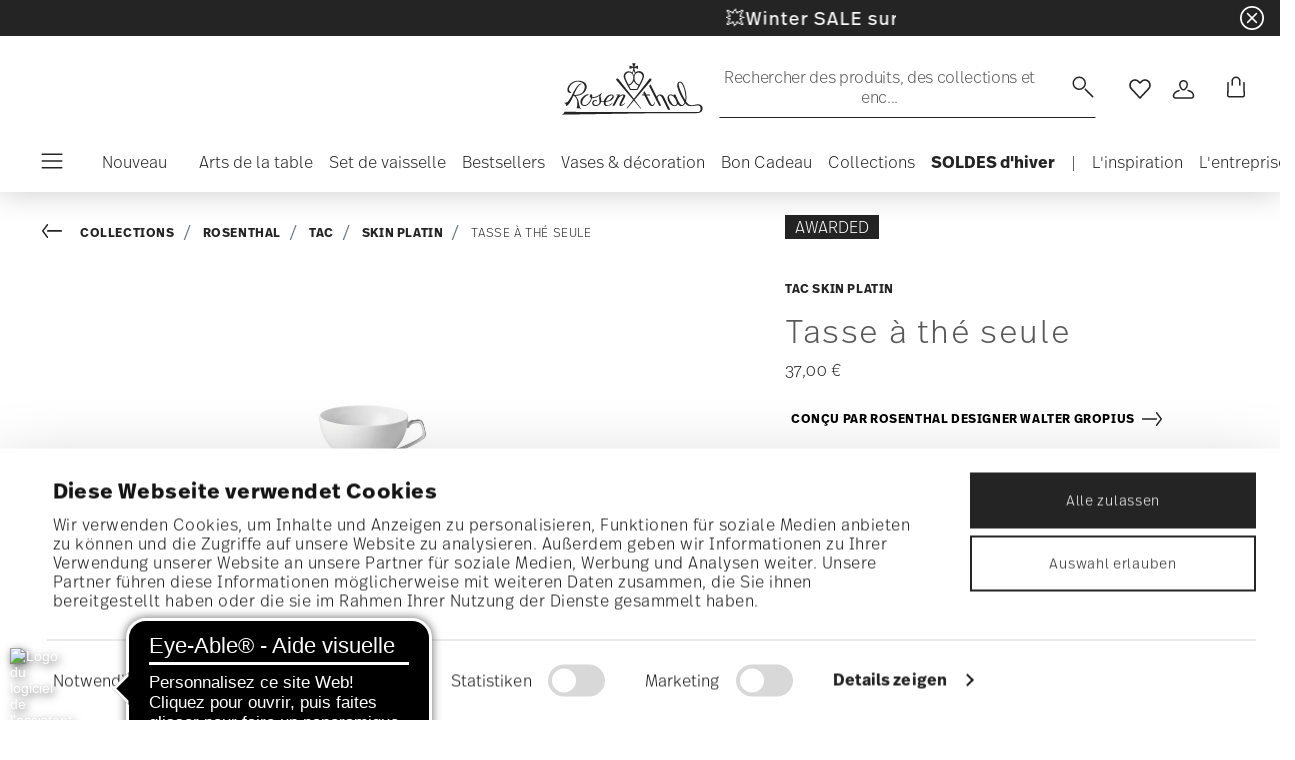

--- FILE ---
content_type: text/html;charset=UTF-8
request_url: https://www.rosenthal.de/fr-fr/tasse-a-the-seule/11280-403239-14642.html
body_size: 34595
content:
<!DOCTYPE html>
<html lang="fr">
<head>




<script async src="https://cdn.eye-able.com/configs/www.rosenthal.de.js"></script>
<script async src="https://cdn.eye-able.com/public/js/eyeAble.js"></script>
<!-- Start VWO Async SmartCode -->
<link rel="preconnect" href="https://dev.visualwebsiteoptimizer.com" />
<script type='text/javascript' id='vwoCode'>
window._vwo_code || (function() {
var account_id=836837,
version=2.0,
settings_tolerance=2000,
hide_element='body',
hide_element_style = 'opacity:0 !important;filter:alpha(opacity=0) !important;background:none !important',
/* DO NOT EDIT BELOW THIS LINE */
f=false,w=window,d=document,v=d.querySelector('#vwoCode'),cK='_vwo_'+account_id+'_settings',cc={};try{var c=JSON.parse(localStorage.getItem('_vwo_'+account_id+'_config'));cc=c&&typeof c==='object'?c:{}}catch(e){}var stT=cc.stT==='session'?w.sessionStorage:w.localStorage;code={use_existing_jquery:function(){return typeof use_existing_jquery!=='undefined'?use_existing_jquery:undefined},library_tolerance:function(){return typeof library_tolerance!=='undefined'?library_tolerance:undefined},settings_tolerance:function(){return cc.sT||settings_tolerance},hide_element_style:function(){return'{'+(cc.hES||hide_element_style)+'}'},hide_element:function(){return typeof cc.hE==='string'?cc.hE:hide_element},getVersion:function(){return version},finish:function(){if(!f){f=true;var e=d.getElementById('_vis_opt_path_hides');if(e)e.parentNode.removeChild(e)}},finished:function(){return f},load:function(e){var t=this.getSettings(),n=d.createElement('script'),i=this;if(t){n.textContent=t;d.getElementsByTagName('head')[0].appendChild(n);if(!w.VWO||VWO.caE){stT.removeItem(cK);i.load(e)}}else{n.fetchPriority='high';n.src=e;n.type='text/javascript';n.onerror=function(){_vwo_code.finish()};d.getElementsByTagName('head')[0].appendChild(n)}},getSettings:function(){try{var e=stT.getItem(cK);if(!e){return}e=JSON.parse(e);if(Date.now()>e.e){stT.removeItem(cK);return}return e.s}catch(e){return}},init:function(){if(d.URL.indexOf('__vwo_disable__')>-1)return;var e=this.settings_tolerance();w._vwo_settings_timer=setTimeout(function(){_vwo_code.finish();stT.removeItem(cK)},e);var t=d.currentScript,n=d.createElement('style'),i=this.hide_element(),r=t&&!t.async&&i?i+this.hide_element_style():'',c=d.getElementsByTagName('head')[0];n.setAttribute('id','_vis_opt_path_hides');v&&n.setAttribute('nonce',v.nonce);n.setAttribute('type','text/css');if(n.styleSheet)n.styleSheet.cssText=r;else n.appendChild(d.createTextNode(r));c.appendChild(n);this.load('https://dev.visualwebsiteoptimizer.com/j.php?a='+account_id+'&u='+encodeURIComponent(d.URL)+'&vn='+version)}};w._vwo_code=code;code.init();})();
</script>
<!-- End VWO Async SmartCode -->










  <script>
    window.__dl = {"head":{"event":"dataLayer_sent","pageCategory":"product-page","pageSubCategory":"rosenthal","pageLanguage":"fr","pageStatus":"200"},"pageload":{"event":"view_item","ecommerce":{"currency":"EUR","value":"37","items":[{"item_id":"11280-403239-14642","item_name":"tea cup","item_brand":"Rosenthal","item_variant":"null","item_category1":"Collections","item_category2":"Rosenthal","item_category3":"TAC","item_category4":"Skin Platin","price":"37"}]}}};
    var dataLayer = window.__dl && window.__dl.head && [].concat(window.__dl.head);
    
    // // keep this line
var dataLayerPersonalData = {"visitorLoginState":"no_logged","visitorId":""};
for(var key in dataLayerPersonalData) {
  dataLayer[0][key] = dataLayerPersonalData[key]
};
  </script>




  <!-- Google Tag Manager -->
<script>(function(w,d,s,l,i){w[l]=w[l]||[];w[l].push({'gtm.start':
new Date().getTime(),event:'gtm.js'});var f=d.getElementsByTagName(s)[0],
j=d.createElement(s),dl=l!='dataLayer'?'&l='+l:'';j.async=true;j.src=
'https://www.googletagmanager.com/gtm.js?id='+i+dl;f.parentNode.insertBefore(j,f);
})(window,document,'script','dataLayer','GTM-WBN2WGN');</script>
<!-- End Google Tag Manager -->







<script defer type="application/javascript" data-cookieconsent="ignore">
 var recaptchaPK = '6Le83oceAAAAAN7Il1YzZQNKi2CpQ6QrOcCNxLKA';
</script>
<script defer src="https://www.google.com/recaptcha/api.js?render=6Le83oceAAAAAN7Il1YzZQNKi2CpQ6QrOcCNxLKA" />


<!--[if gt IE 9]><!-->
<script>//common/scripts.isml</script>
<script defer type="text/javascript" src="/on/demandware.static/Sites-Rosenthal_EU-Site/-/fr_FR/v1767252389776/js/main.js"></script>

    <script defer type="text/javascript" src="/on/demandware.static/Sites-Rosenthal_EU-Site/-/fr_FR/v1767252389776/js/productDetail.js"
        
        >
    </script>


<!--<![endif]-->


<meta charset=UTF-8>

<meta http-equiv="x-ua-compatible" content="ie=edge">

<meta name="viewport" content="width=device-width, initial-scale=1">


<title>
  Porcelaine Rosenthal, Tasse à thé seule, TAC Skin Platin
  
</title>


  <meta name="description"
    content="Commandez Rosenthal TAC Gropius Skin Platin Tasse &agrave; th&eacute; seule, facilement et en toute s&eacute;curit&eacute; en ligne - Boutique en ligne officielle de porcelaine Rosenthal." />




  
        <meta property="og:title" content="Tasse &agrave; th&eacute; seule | Rosenthal EU">
  

  
        <meta property="og:description" content="Rosenthal Tableware TAC Tasse &agrave; th&eacute; seule">
  




  
    <link rel="canonical" href="https://www.rosenthal.de/fr-fr/tasse-a-the-seule/11280-403239-14642.html" />
  
    <link rel="alternate" hreflang="x-default" href="https://www.rosenthal.de/en-de/tea-cup/11280-403239-14642.html" />
  
    <link rel="alternate" hreflang="fr" href="https://www.rosenthal.de/fr-fr/tasse-a-the-seule/11280-403239-14642.html" />
  
    <link rel="alternate" hreflang="de" href="https://www.rosenthal.de/de-de/tee-obertasse/11280-403239-14642.html" />
  
    <link rel="alternate" hreflang="it" href="https://www.rosenthal.de/it-it/tazza-da-te-senza-piattino/11280-403239-14642.html" />
  
    <link rel="alternate" hreflang="en" href="https://www.rosenthal.de/en-de/tea-cup/11280-403239-14642.html" />
  
    <link rel="alternate" hreflang="en-gb" href="https://www.rosenthal.de/en-gb/tea-cup/11280-403239-14642.html" />
  



<link rel="icon" type="image/png" href="/on/demandware.static/Sites-Rosenthal_EU-Site/-/default/dwf9f5b526/images/favicons/favicon-196x196.png" sizes="196x196" />
<link rel="icon" type="image/png" href="/on/demandware.static/Sites-Rosenthal_EU-Site/-/default/dw83063224/images/favicons/favicon-96x96.png" sizes="96x96" />
<link rel="icon" type="image/png" href="/on/demandware.static/Sites-Rosenthal_EU-Site/-/default/dwe371dd35/images/favicons/favicon-32x32.png" sizes="32x32" />
<link rel="icon" type="image/png" href="/on/demandware.static/Sites-Rosenthal_EU-Site/-/default/dw37c5eb45/images/favicons/favicon-16x16.png" sizes="16x16" />
<link rel="icon" type="image/png" href="/on/demandware.static/Sites-Rosenthal_EU-Site/-/default/dw63822227/images/favicons/favicon-128.png" sizes="128x128" />
<link rel="icon" type="image/png" href="/on/demandware.static/Sites-Rosenthal_EU-Site/-/default/dw36205986/images/favicons/favicon-48x48.png" sizes="48x48" />
<link rel="icon" type="image/png" href="/on/demandware.static/Sites-Rosenthal_EU-Site/-/default/dw5aea99ef/images/favicons/favicon-144x144.png" sizes="144x144" />

<link rel="stylesheet" href="/on/demandware.static/Sites-Rosenthal_EU-Site/-/fr_FR/v1767252389776/css/global.css" />

  <link rel="stylesheet" href="/on/demandware.static/Sites-Rosenthal_EU-Site/-/fr_FR/v1767252389776/css/product/detail.css"  />



  <meta name="google-site-verification" content="uecMghSasBDw6ROUdEd1JFdtCcErSXothd9i8mJKHjA" />



<script src="https://integrations.etrusted.com/applications/widget.js/v2" async defer></script>




<script type="text/javascript">//<!--
/* <![CDATA[ (head-active_data.js) */
var dw = (window.dw || {});
dw.ac = {
    _analytics: null,
    _events: [],
    _category: "",
    _searchData: "",
    _anact: "",
    _anact_nohit_tag: "",
    _analytics_enabled: "true",
    _timeZone: "Europe/Rome",
    _capture: function(configs) {
        if (Object.prototype.toString.call(configs) === "[object Array]") {
            configs.forEach(captureObject);
            return;
        }
        dw.ac._events.push(configs);
    },
	capture: function() { 
		dw.ac._capture(arguments);
		// send to CQ as well:
		if (window.CQuotient) {
			window.CQuotient.trackEventsFromAC(arguments);
		}
	},
    EV_PRD_SEARCHHIT: "searchhit",
    EV_PRD_DETAIL: "detail",
    EV_PRD_RECOMMENDATION: "recommendation",
    EV_PRD_SETPRODUCT: "setproduct",
    applyContext: function(context) {
        if (typeof context === "object" && context.hasOwnProperty("category")) {
        	dw.ac._category = context.category;
        }
        if (typeof context === "object" && context.hasOwnProperty("searchData")) {
        	dw.ac._searchData = context.searchData;
        }
    },
    setDWAnalytics: function(analytics) {
        dw.ac._analytics = analytics;
    },
    eventsIsEmpty: function() {
        return 0 == dw.ac._events.length;
    }
};
/* ]]> */
// -->
</script>
<script type="text/javascript">//<!--
/* <![CDATA[ (head-cquotient.js) */
var CQuotient = window.CQuotient = {};
CQuotient.clientId = 'bgmt-Rosenthal_EU';
CQuotient.realm = 'BGMT';
CQuotient.siteId = 'Rosenthal_EU';
CQuotient.instanceType = 'prd';
CQuotient.locale = 'fr_FR';
CQuotient.fbPixelId = '__UNKNOWN__';
CQuotient.activities = [];
CQuotient.cqcid='';
CQuotient.cquid='';
CQuotient.cqeid='';
CQuotient.cqlid='';
CQuotient.apiHost='api.cquotient.com';
/* Turn this on to test against Staging Einstein */
/* CQuotient.useTest= true; */
CQuotient.useTest = ('true' === 'false');
CQuotient.initFromCookies = function () {
	var ca = document.cookie.split(';');
	for(var i=0;i < ca.length;i++) {
	  var c = ca[i];
	  while (c.charAt(0)==' ') c = c.substring(1,c.length);
	  if (c.indexOf('cqcid=') == 0) {
		CQuotient.cqcid=c.substring('cqcid='.length,c.length);
	  } else if (c.indexOf('cquid=') == 0) {
		  var value = c.substring('cquid='.length,c.length);
		  if (value) {
		  	var split_value = value.split("|", 3);
		  	if (split_value.length > 0) {
			  CQuotient.cquid=split_value[0];
		  	}
		  	if (split_value.length > 1) {
			  CQuotient.cqeid=split_value[1];
		  	}
		  	if (split_value.length > 2) {
			  CQuotient.cqlid=split_value[2];
		  	}
		  }
	  }
	}
}
CQuotient.getCQCookieId = function () {
	if(window.CQuotient.cqcid == '')
		window.CQuotient.initFromCookies();
	return window.CQuotient.cqcid;
};
CQuotient.getCQUserId = function () {
	if(window.CQuotient.cquid == '')
		window.CQuotient.initFromCookies();
	return window.CQuotient.cquid;
};
CQuotient.getCQHashedEmail = function () {
	if(window.CQuotient.cqeid == '')
		window.CQuotient.initFromCookies();
	return window.CQuotient.cqeid;
};
CQuotient.getCQHashedLogin = function () {
	if(window.CQuotient.cqlid == '')
		window.CQuotient.initFromCookies();
	return window.CQuotient.cqlid;
};
CQuotient.trackEventsFromAC = function (/* Object or Array */ events) {
try {
	if (Object.prototype.toString.call(events) === "[object Array]") {
		events.forEach(_trackASingleCQEvent);
	} else {
		CQuotient._trackASingleCQEvent(events);
	}
} catch(err) {}
};
CQuotient._trackASingleCQEvent = function ( /* Object */ event) {
	if (event && event.id) {
		if (event.type === dw.ac.EV_PRD_DETAIL) {
			CQuotient.trackViewProduct( {id:'', alt_id: event.id, type: 'raw_sku'} );
		} // not handling the other dw.ac.* events currently
	}
};
CQuotient.trackViewProduct = function(/* Object */ cqParamData){
	var cq_params = {};
	cq_params.cookieId = CQuotient.getCQCookieId();
	cq_params.userId = CQuotient.getCQUserId();
	cq_params.emailId = CQuotient.getCQHashedEmail();
	cq_params.loginId = CQuotient.getCQHashedLogin();
	cq_params.product = cqParamData.product;
	cq_params.realm = cqParamData.realm;
	cq_params.siteId = cqParamData.siteId;
	cq_params.instanceType = cqParamData.instanceType;
	cq_params.locale = CQuotient.locale;
	
	if(CQuotient.sendActivity) {
		CQuotient.sendActivity(CQuotient.clientId, 'viewProduct', cq_params);
	} else {
		CQuotient.activities.push({activityType: 'viewProduct', parameters: cq_params});
	}
};
/* ]]> */
// -->
</script>


   <script type="application/ld+json">
       
       
           
            {"@context":"http://schema.org/","@type":"Product","name":"Tasse à thé seule","description":null,"mpn":"11280-403239-14642","sku":"11280-403239-14642","gtin":"4012434664198","brand":{"@type":"Brand","name":"Rosenthal"},"image":["https://www.rosenthal.de/dw/image/v2/BGMT_PRD/on/demandware.static/-/Sites-ros-catalog-master/default/dw99d92c9b/images/high-res/11280-403239-14642_f25.jpg?sw=1600&sh=1600"],"offers":{"@type":"Offer","priceCurrency":"EUR","price":"37.00","availability":"http://schema.org/InStock"},"aggregateRating":{"@type":"AggregateRating","ratingValue":"5","reviewCount":"1"}}
       
    </script>


</head>
<body>

<!-- Google Tag Manager (noscript) -->
<noscript><iframe src="https://www.googletagmanager.com/ns.html?id=GTM-WBN2WGN"
height="0" width="0" style="display:none;visibility:hidden"></iframe></noscript>
<!-- End Google Tag Manager (noscript) -->


<div class="page" data-action="Product-Show" data-querystring="pid=11280-403239-14642">




<header class="header js-header">
  <a href="#maincontent" class="skip" aria-label="Skip to main content">Skip to main content</a>
<a href="#footercontent" class="skip" aria-label="Skip to footer content">Skip to footer content</a>

  
    <div class="header-banner slide-up d-none">
      <div class="custom-container">
        <div class="d-flex justify-content-between align-items-center">
          <div class="company-widget-container" data-url="/on/demandware.store/Sites-Rosenthal_EU-Site/fr_FR/Rating-CompanyWidget"
            data-widjetlink="trusted-shops.html">
          </div>
          <div class="content" id="center-header-content">
            <div class="content-slot-container">
              
	 


	<div class="html-slot-container">
    
        
            <h3 class="p-0 m-0 text-white"><a<span style="color:#ffffff;">💥Winter SALE sur une s&eacute;lection d'articles et de collections&nbsp;- </span><u><a href="https://www.rosenthal.de/fr-fr/soldes-d%27hiver/"><span style="color:#ffffff;">d&eacute;couvrez maintenant</span></a></u></h3>
        
    
</div>
 
	
            </div>
          </div>
          <div class="close-button">
            <button type="button" class="close"
              aria-label="Close banner">
              <div class="svg-wrap">
  <svg class="custom-svg">
    <use xlink:href="/on/demandware.static/Sites-Rosenthal_EU-Site/-/default/dwb83b38ee/sprite/sprite.svg#sprite-close-white"></use>
  </svg>
</div>
            </button>
          </div>
        </div>
        
      </div>
    </div>
  

  <div class="custom-container">
    <nav class="navbar navbar-expand-lg navbar-light">
      <div class="header-content d-flex justify-content-start align-items-center">
        <span class="d-none d-lg-block">
          


        </span>
        <button class="navbar-toggler d-lg-none d-md-block large-burger-menu" aria-controls="sg-navbar-collapse" aria-expanded="false">
          <div class="svg-wrap">
  <svg class="custom-svg">
    <use xlink:href="/on/demandware.static/Sites-Rosenthal_EU-Site/-/default/dwb83b38ee/sprite/sprite.svg#sprite-menu"></use>
  </svg>
</div>
          <span class="sr-only">Menu</span>
        </button>
      </div>

      <div class="header-content header-content-center text-center">
        <a class="navbar-brand p-0" href="/fr-fr/"
          title="Go to the homepage"
          aria-label="Go to the homepage">
          <img class="hidden-md-down" src="/on/demandware.static/Sites-Rosenthal_EU-Site/-/default/dw818fec78/images/logo_rosenthal_lg.svg"
            alt="Rosenthal - Collections de porcelaines pr&eacute;cieuses et objets de d&eacute;co haut de gamme" width="142" height="52" />
          <img class="d-lg-none" src="/on/demandware.static/Sites-Rosenthal_EU-Site/-/default/dw80fe96b3/images/logo_rosenthal_sm.svg"
            alt="Rosenthal - Collections de porcelaines pr&eacute;cieuses et objets de d&eacute;co haut de gamme" width="97" height="36" />
        </a>
      </div>

      <div class="header-content d-flex justify-content-end align-items-center">
        <div class="search d-none d-lg-block">
          <button class="btn btn-search js-popover-trigger" aria-haspopup="dialog" data-target="#search-dialog"
            data-component="search" aria-controls="search-dialog"
            aria-label="Recherche (mots-cl&eacute;s, etc.)" aria-expanded="false">
            <span>Rechercher des produits, des collections et enc...</span>
            <span class="hidden-md-down lg-icon">
              <div class="svg-wrap">
  <svg class="custom-svg">
    <use xlink:href="/on/demandware.static/Sites-Rosenthal_EU-Site/-/default/dwb83b38ee/sprite/sprite.svg#sprite-search"></use>
  </svg>
</div>
            </span>
            <span class="d-md-none">
              <div class="svg-wrap">
  <svg class="custom-svg">
    <use xlink:href="/on/demandware.static/Sites-Rosenthal_EU-Site/-/default/dwb83b38ee/sprite/sprite.svg#sprite-search"></use>
  </svg>
</div>
            </span>
          </button>
        </div>

        <ul class="navbar-nav navbar-links flex-row justify-content-center align-items-center">
          
            <div class="search-mobile d-lg-none">
              <button class="btn js-popover-trigger" aria-haspopup="dialog" data-target="#search-dialog"
                aria-controls="search-dialog" aria-label="Open"
                data-component="search" aria-expanded="false">
                <div class="svg-wrap">
  <svg class="custom-svg">
    <use xlink:href="/on/demandware.static/Sites-Rosenthal_EU-Site/-/default/dwb83b38ee/sprite/sprite.svg#sprite-search"></use>
  </svg>
</div>
              </button>
            </div>
          
          
<li class="nav-item nav-item--wishlist hidden-md-down">
  <a href="https://www.rosenthal.de/fr-fr/wishlist" class="btn wishlist-link">
    <div class="svg-wrap">
  <svg class="custom-svg">
    <use xlink:href="/on/demandware.static/Sites-Rosenthal_EU-Site/-/default/dwb83b38ee/sprite/sprite.svg#sprite-heart"></use>
  </svg>
</div>
    
    <span class="sr-only">Wishlist</span>
  </a>
  <span class="nav-tooltip text-xxs invisible position-absolute">favoris</span>
</li>
          



  <li class="nav-item">
    <button class="btn btn-login js-popover-trigger" aria-haspopup="dialog" data-target="#login-dialog"
      aria-controls="login-dialog" aria-label="Open"
      data-component="login"
      aria-expanded="false">
      <div class="svg-wrap">
  <svg class="custom-svg">
    <use xlink:href="/on/demandware.static/Sites-Rosenthal_EU-Site/-/default/dwb83b38ee/sprite/sprite.svg#sprite-user"></use>
  </svg>
</div>
      <span class="sr-only">
        Connexion
      </span>
    </button>
    <span class="nav-tooltip text-xxs invisible position-absolute ml-n2">compte client</span>
  </li>
  
          <li class="minicart nav-item" data-action-url="/on/demandware.store/Sites-Rosenthal_EU-Site/fr_FR/Cart-MiniCartShow">
            


<div class="minicart-total">
  
  
    <a class="minicart-link minicart-btn btn" href="https://www.rosenthal.de/fr-fr/cart" data-datalayer-url = "null"
      aria-label="Cart 0 Items">
      <span class="minicart-icon">
        <div class="svg-wrap">
  <svg class="custom-svg">
    <use xlink:href="/on/demandware.static/Sites-Rosenthal_EU-Site/-/default/dwb83b38ee/sprite/sprite.svg#sprite-tote"></use>
  </svg>
</div>
      </span>
    </a>
  
</div>



<script data-cookieconsent="ignore">
  var currentBasketQuantities = {};
  var currentBasketUUIDs = {};
</script>

            <span
              class="nav-tooltip text-xxs invisible position-absolute ml-lg-2 mt-lg-n2">panier</span>
          </li>
        </ul>
      </div>
    </nav>
    <div class="horizontal-menu-container d-flex justify-content-between align-items-center">
      <div class="header-content justify-content-start align-items-center d-none d-lg-block burger-icon">
        <button class="navbar-toggler d-lg-block" aria-controls="sg-navbar-collapse" aria-expanded="false">
          <div class="svg-wrap">
  <svg class="custom-svg">
    <use xlink:href="/on/demandware.static/Sites-Rosenthal_EU-Site/-/default/dwb83b38ee/sprite/sprite.svg#sprite-menu"></use>
  </svg>
</div>
          <span class="sr-only">Menu</span>
        </button>
      </div>
      <div class="horizontal-menu">
        




<nav class="navbar navbar-light navbar-categories py-0 col-12">
<div class="close-menu">
<div class="back back-button">
<button role="button" aria-label="Back to previous menu">
<i class="icon icon--arrow-left" aria-hidden="true"></i>
</button>
</div>
<div class="close-button">
<button role="button" aria-label="Close Menu">
<div class="svg-wrap">
  <svg class="custom-svg">
    <use xlink:href="/on/demandware.static/Sites-Rosenthal_EU-Site/-/default/dwb83b38ee/sprite/sprite.svg#sprite-close"></use>
  </svg>
</div>
<span class="sr-only">Fermer</span>
</button>
</div>
</div>
<div class="menu-group categories-menu-group" role="navigation">
<ul role="menu" class="nav navbar-nav nav-menu"><li role="presentation" class="nav-item">






<a href="https://www.rosenthal.de/fr-fr/nouveautes/"
  class="d-flex align-items-center nav-link menu-voice 
      ">
  

  

  <div class="menu-voice-text">
    <span class="nav-link-title">Nouveau</span>
    
  </div>

  

</a>
</li><li role="presentation" class="nav-item dropdown">







<a href="https://www.rosenthal.de/fr-fr/vaisselle/" id="Arts de la table" class="nav-link dropdown-toggle" role="button" data-toggle="dropdown"
  data-all-label="Tous" aria-haspopup="true" aria-expanded="false">
  <span class="nav-link-text
     ml-3">
    Arts de la table
  </span>
  
  <span class="arrow-icon">
    <div class="svg-wrap">
  <svg class="custom-svg">
    <use xlink:href="/on/demandware.static/Sites-Rosenthal_EU-Site/-/default/dwb83b38ee/sprite/sprite.svg#sprite-arrow-right"></use>
  </svg>
</div></span>

  <div class="svg-wrap">
  <svg class="custom-svg">
    <use xlink:href="/on/demandware.static/Sites-Rosenthal_EU-Site/-/default/dwb83b38ee/sprite/sprite.svg#sprite-chevron-right"></use>
  </svg>
</div>
</a>
<div class="dropdown-menu sub-nav d-flex flex-column align-items-center">
  <div class="button-carousel py-2">
    <div class="button-carousel"></div>
  </div>

  <div class="sub-nav-groups">
    <ul role="menu" aria-hidden="true" class="dropdown-menu-list first-links-group sub-nav-group"><li role="presentation" class="nav-item">






<a href="https://www.rosenthal.de/fr-fr/vaisselle/"
  class="d-flex align-items-center nav-link menu-voice 
    font-weight-bold header-content ">
  

  

  <div class="menu-voice-text">
    <span class="nav-link-title">Vaisselle </span>
    
  </div>

  

</a>
</li><li role="presentation" class="nav-item">






<a href="https://www.rosenthal.de/fr-fr/vaisselle/assiettes/"
  class="d-flex align-items-center nav-link menu-voice 
      ">
  

  

  <div class="menu-voice-text">
    <span class="nav-link-title">Assiettes</span>
    
  </div>

  

</a>
</li><li role="presentation" class="nav-item">






<a href="https://www.rosenthal.de/fr-fr/vaisselle/saladiers-bols/"
  class="d-flex align-items-center nav-link menu-voice 
      ">
  

  

  <div class="menu-voice-text">
    <span class="nav-link-title">Saladiers &amp; bols</span>
    
  </div>

  

</a>
</li><li role="presentation" class="nav-item">






<a href="https://www.rosenthal.de/fr-fr/vaisselle/tasses-goblets/"
  class="d-flex align-items-center nav-link menu-voice 
      ">
  

  

  <div class="menu-voice-text">
    <span class="nav-link-title">Tasses &amp; goblets</span>
    
  </div>

  

</a>
</li><li role="presentation" class="nav-item">






<a href="https://www.rosenthal.de/fr-fr/vaisselle/plats/"
  class="d-flex align-items-center nav-link menu-voice 
      ">
  

  

  <div class="menu-voice-text">
    <span class="nav-link-title">Plats</span>
    
  </div>

  

</a>
</li><li role="presentation" class="nav-item">






<a href="https://www.rosenthal.de/fr-fr/vaisselle/pots/"
  class="d-flex align-items-center nav-link menu-voice 
      ">
  

  

  <div class="menu-voice-text">
    <span class="nav-link-title">Pots</span>
    
  </div>

  

</a>
</li><li role="presentation" class="nav-item">






<a href="https://www.rosenthal.de/fr-fr/vaisselle/sets-de-vaisselle/"
  class="d-flex align-items-center nav-link menu-voice 
      ">
  

  

  <div class="menu-voice-text">
    <span class="nav-link-title">Set de vaisselle</span>
    
  </div>

  

</a>
</li><li role="presentation" class="nav-item">






<a href="https://www.rosenthal.de/fr-fr/vaisselle/article-de-remplacement/"
  class="d-flex align-items-center nav-link menu-voice 
      ">
  

  

  <div class="menu-voice-text">
    <span class="nav-link-title">Article de remplacement</span>
    
  </div>

  

</a>
</li><li role="presentation" class="nav-item">






<a href="https://www.rosenthal.de/fr-fr/vaisselle/"
  class="d-flex align-items-center nav-link menu-voice 
    font-weight-bold header-content ">
  

  

  <div class="menu-voice-text">
    <span class="nav-link-title">D&eacute;couvrir tout</span>
    
  </div>

  

</a>
</li></ul>
    <ul role="menu" aria-hidden="true" class="dropdown-menu-list second-links-group"><li role="presentation" class="nav-item">






<a href="https://www.rosenthal.de/fr-fr/verres-couverts/verres-decanteurs/"
  class="d-flex align-items-center nav-link menu-voice 
    font-weight-bold header-content ">
  

  

  <div class="menu-voice-text">
    <span class="nav-link-title">Verres</span>
    
  </div>

  

</a>
</li><li role="presentation" class="nav-item">






<a href="https://www.rosenthal.de/fr-fr/verres-couverts/verres-decanteurs/verres-a-pied/"
  class="d-flex align-items-center nav-link menu-voice 
      ">
  

  

  <div class="menu-voice-text">
    <span class="nav-link-title">Verres &agrave; boire</span>
    
  </div>

  

</a>
</li><li role="presentation" class="nav-item">






<a href="https://www.rosenthal.de/fr-fr/verres-couverts/verres-decanteurs/verres-a-vin/"
  class="d-flex align-items-center nav-link menu-voice 
      ">
  

  

  <div class="menu-voice-text">
    <span class="nav-link-title">Verres &agrave; vin</span>
    
  </div>

  

</a>
</li><li role="presentation" class="nav-item">






<a href="https://www.rosenthal.de/fr-fr/verres-couverts/verres-decanteurs/fl%C3%BBtes-a-champagne-vin-mousseux/"
  class="d-flex align-items-center nav-link menu-voice 
      ">
  

  

  <div class="menu-voice-text">
    <span class="nav-link-title">Fl&ucirc;tes &agrave; champagne</span>
    
  </div>

  

</a>
</li><li role="presentation" class="nav-item">






<a href="https://www.rosenthal.de/fr-fr/verres-couverts/verres-decanteurs/verres-a-cocktail-long-drink/"
  class="d-flex align-items-center nav-link menu-voice 
      ">
  

  

  <div class="menu-voice-text">
    <span class="nav-link-title">Verres &agrave; cocktail &amp; &agrave; long drink</span>
    
  </div>

  

</a>
</li><li role="presentation" class="nav-item">






<a href="https://www.rosenthal.de/fr-fr/verres-couverts/verres-decanteurs/verres-a-liqueur/"
  class="d-flex align-items-center nav-link menu-voice 
      ">
  

  

  <div class="menu-voice-text">
    <span class="nav-link-title">Verres &agrave; liqueur &amp; verres &agrave; spiritueux</span>
    
  </div>

  

</a>
</li><li role="presentation" class="nav-item">






<a href="https://www.rosenthal.de/fr-fr/verres-couverts/verres-decanteurs/verres-a-whisky/"
  class="d-flex align-items-center nav-link menu-voice 
      ">
  

  

  <div class="menu-voice-text">
    <span class="nav-link-title">Verres &agrave; whisky</span>
    
  </div>

  

</a>
</li><li role="presentation" class="nav-item">






<a href="https://www.rosenthal.de/fr-fr/verres-couverts/verres-decanteurs/decanteurs/"
  class="d-flex align-items-center nav-link menu-voice 
      ">
  

  

  <div class="menu-voice-text">
    <span class="nav-link-title">D&eacute;canteurs</span>
    
  </div>

  

</a>
</li><li role="presentation" class="nav-item">






<a href="https://www.rosenthal.de/fr-fr/verres-couverts/verres-decanteurs/"
  class="d-flex align-items-center nav-link menu-voice 
    font-weight-bold header-content ">
  

  

  <div class="menu-voice-text">
    <span class="nav-link-title">D&eacute;couvrir tout</span>
    
  </div>

  

</a>
</li></ul>
    <ul role="menu" aria-hidden="true" class="dropdown-menu-list third-links-group"><li role="presentation" class="nav-item">






<a href="https://www.rosenthal.de/fr-fr/verres-couverts/couverts/"
  class="d-flex align-items-center nav-link menu-voice 
    font-weight-bold header-content ">
  

  

  <div class="menu-voice-text">
    <span class="nav-link-title">Couverts</span>
    
  </div>

  

</a>
</li><li role="presentation" class="nav-item">






<a href="https://www.rosenthal.de/fr-fr/verres-couverts/couverts/"
  class="d-flex align-items-center nav-link menu-voice 
    font-weight-bold header-content ">
  

  

  <div class="menu-voice-text">
    <span class="nav-link-title">D&eacute;couvrir tout</span>
    
  </div>

  

</a>
</li></ul>

  
    <div class="big-container d-flex justify-content-center">
      <div class="image-container d-flex flex-column align-items-start">
        
          <a class="right-link d-flex align-items-center invisible" tabindex="0">
            <p>Invisible</p>
            <div class="svg-wrap">
  <svg class="custom-svg">
    <use xlink:href="/on/demandware.static/Sites-Rosenthal_EU-Site/-/default/dwb83b38ee/sprite/sprite.svg#sprite-arrow-right"></use>
  </svg>
</div>
          </a>
        
        <div class="card border-0" tabindex="0">
          <a href="https://www.rosenthal.de/fr-fr/collections/rosenthal/sonetto/" class="right-link d-flex align-items-center p-0" tabindex="0">
            <script>
window.lazySizesConfig = window.lazySizesConfig || {};
window.lazySizesConfig.customMedia = {
    '--xs': '(max-width: 320px)',
    '--sm': '(max-width: 768px)',
    '--md': '(min-width: 544px)',
    '--lg': '(min-width: 769px)',
    '--xl': '(min-width: 992px)'
};
</script>

<picture 
  >


    <source data-srcset="https://www.rosenthal.de/dw/image/v2/BGMT_PRD/on/demandware.static/-/Library-Sites-ros-library-shared/default/dw46104f3f/PLPs/collections/Sonetto/plp%20st%C3%B6rer%20half%20banner(4).jpg?sw=768&amp;sfrm=jpg" media="(max-width: 768px)" />


  <img class="lazyload image-tag " data-src="https://www.rosenthal.de/on/demandware.static/-/Library-Sites-ros-library-shared/default/dw46104f3f/PLPs/collections/Sonetto/plp%20st%C3%B6rer%20half%20banner(4).jpg"
    style="object-position:50% 50%" loading="eager"
    fetchpriority="high"
  
  
    title="Hero of the Year: Sonetto"
  
  
  
  />
</picture>

          </a>
          <div class="card-body" tabindex="0">
            <a href="https://www.rosenthal.de/fr-fr/collections/rosenthal/sonetto/" class="right-link d-flex align-items-center title-caption p-0" tabindex="0">
              
                <p class="font-weight-bold m-0">Hero of the Year: Sonetto</p>
              
            </a>
            <a href="https://www.rosenthal.de/fr-fr/collections/rosenthal/sonetto/" class="right-link d-flex align-items-center title-caption p-0" tabindex="0">
              
                <p class="m-0">D&eacute;couvrez notre nouvelle collection de casual fine dining, Sonetto.</p>
              
            </a>
            
              <a href="https://www.rosenthal.de/fr-fr/collections/rosenthal/sonetto/" class="right-link last-link d-flex align-items-center" tabindex="0">
                
              </a>
            
          </div>
        </div>
      </div>
    </div>
  
   </div>
</div>
</li><li role="presentation" class="nav-item">






<a href="https://www.rosenthal.de/fr-fr/vaisselle/sets-de-vaisselle/"
  class="d-flex align-items-center nav-link menu-voice 
      ">
  

  

  <div class="menu-voice-text">
    <span class="nav-link-title">Set de vaisselle</span>
    
  </div>

  

</a>
</li><li role="presentation" class="nav-item">






<a href="https://www.rosenthal.de/fr-fr/bestseller-collections-rosenthal.html"
  class="d-flex align-items-center nav-link menu-voice 
      ">
  

  

  <div class="menu-voice-text">
    <span class="nav-link-title">Bestsellers</span>
    
  </div>

  

</a>
</li><li role="presentation" class="nav-item dropdown">







<a href="https://www.rosenthal.de/fr-fr/vases-decoration/" id="Vases &amp; d&eacute;coration" class="nav-link dropdown-toggle" role="button" data-toggle="dropdown"
  data-all-label="Tous" aria-haspopup="true" aria-expanded="false">
  <span class="nav-link-text
     ">
    Vases &amp; d&eacute;coration
  </span>
  
  <span class="arrow-icon">
    <div class="svg-wrap">
  <svg class="custom-svg">
    <use xlink:href="/on/demandware.static/Sites-Rosenthal_EU-Site/-/default/dwb83b38ee/sprite/sprite.svg#sprite-arrow-right"></use>
  </svg>
</div></span>

  <div class="svg-wrap">
  <svg class="custom-svg">
    <use xlink:href="/on/demandware.static/Sites-Rosenthal_EU-Site/-/default/dwb83b38ee/sprite/sprite.svg#sprite-chevron-right"></use>
  </svg>
</div>
</a>
<div class="dropdown-menu sub-nav d-flex flex-column align-items-center">
  <div class="button-carousel py-2">
    <div class="button-carousel"></div>
  </div>

  <div class="sub-nav-groups">
    <ul role="menu" aria-hidden="true" class="dropdown-menu-list first-links-group sub-nav-group"><li role="presentation" class="nav-item">






<a href="https://www.rosenthal.de/fr-fr/vases-decoration/vases/"
  class="d-flex align-items-center nav-link menu-voice 
    font-weight-bold header-content ">
  

  

  <div class="menu-voice-text">
    <span class="nav-link-title">Vases</span>
    
  </div>

  

</a>
</li><li role="presentation" class="nav-item">






<a href="https://www.rosenthal.de/fr-fr/vases-decoration/vases/vases-en-porcelaine/"
  class="d-flex align-items-center nav-link menu-voice 
      ">
  

  

  <div class="menu-voice-text">
    <span class="nav-link-title">Vases en porcelaine</span>
    
  </div>

  

</a>
</li><li role="presentation" class="nav-item">






<a href="https://www.rosenthal.de/fr-fr/vases-decoration/vases/vases-en-verre/"
  class="d-flex align-items-center nav-link menu-voice 
      ">
  

  

  <div class="menu-voice-text">
    <span class="nav-link-title">Vases en verre</span>
    
  </div>

  

</a>
</li><li role="presentation" class="nav-item">






<a href="https://www.rosenthal.de/fr-fr/vases-decoration/vases/vases-blancs/"
  class="d-flex align-items-center nav-link menu-voice 
      ">
  

  

  <div class="menu-voice-text">
    <span class="nav-link-title">Vases blancs</span>
    
  </div>

  

</a>
</li><li role="presentation" class="nav-item">






<a href="https://www.rosenthal.de/fr-fr/vases-decoration/vases/vases-dores/"
  class="d-flex align-items-center nav-link menu-voice 
      ">
  

  

  <div class="menu-voice-text">
    <span class="nav-link-title">Vases dor&eacute;s</span>
    
  </div>

  

</a>
</li><li role="presentation" class="nav-item">






<a href="https://www.rosenthal.de/fr-fr/vases-decoration/vases/mini-vases/"
  class="d-flex align-items-center nav-link menu-voice 
      ">
  

  

  <div class="menu-voice-text">
    <span class="nav-link-title">Mini vases</span>
    
  </div>

  

</a>
</li><li role="presentation" class="nav-item">






<a href="https://www.rosenthal.de/fr-fr/vases-decoration/vases/petits-vases/"
  class="d-flex align-items-center nav-link menu-voice 
      ">
  

  

  <div class="menu-voice-text">
    <span class="nav-link-title">Petits vases</span>
    
  </div>

  

</a>
</li><li role="presentation" class="nav-item">






<a href="https://www.rosenthal.de/fr-fr/vases-decoration/vases/grands-vases/"
  class="d-flex align-items-center nav-link menu-voice 
      ">
  

  

  <div class="menu-voice-text">
    <span class="nav-link-title">Grands vases</span>
    
  </div>

  

</a>
</li><li role="presentation" class="nav-item">






<a href="https://www.rosenthal.de/fr-fr/vases-decoration/vases/vases-de-sol/"
  class="d-flex align-items-center nav-link menu-voice 
      ">
  

  

  <div class="menu-voice-text">
    <span class="nav-link-title">Vases de sol</span>
    
  </div>

  

</a>
</li><li role="presentation" class="nav-item">






<a href="https://www.rosenthal.de/fr-fr/vases-decoration/vases/"
  class="d-flex align-items-center nav-link menu-voice 
    font-weight-bold header-content ">
  

  

  <div class="menu-voice-text">
    <span class="nav-link-title">D&eacute;couvrir tout</span>
    
  </div>

  

</a>
</li></ul>
    <ul role="menu" aria-hidden="true" class="dropdown-menu-list second-links-group"><li role="presentation" class="nav-item">






<a href="https://www.rosenthal.de/fr-fr/vases-decoration/decoration/"
  class="d-flex align-items-center nav-link menu-voice 
    font-weight-bold header-content ">
  

  

  <div class="menu-voice-text">
    <span class="nav-link-title">D&eacute;coration</span>
    
  </div>

  

</a>
</li><li role="presentation" class="nav-item">






<a href="https://www.rosenthal.de/fr-fr/vases-decoration/decoration/pendentifs-boules-de-no%C3%ABl/"
  class="d-flex align-items-center nav-link menu-voice 
      ">
  

  

  <div class="menu-voice-text">
    <span class="nav-link-title">Pendentifs &amp; d&eacute;corations de No&euml;l</span>
    
  </div>

  

</a>
</li><li role="presentation" class="nav-item">






<a href="https://www.rosenthal.de/fr-fr/vases-decoration/decoration/cendriers/"
  class="d-flex align-items-center nav-link menu-voice 
      ">
  

  

  <div class="menu-voice-text">
    <span class="nav-link-title">Cendriers</span>
    
  </div>

  

</a>
</li><li role="presentation" class="nav-item">






<a href="https://www.rosenthal.de/fr-fr/vases-decoration/decoration/cadre-photo/"
  class="d-flex align-items-center nav-link menu-voice 
      ">
  

  

  <div class="menu-voice-text">
    <span class="nav-link-title">Cadres photos</span>
    
  </div>

  

</a>
</li><li role="presentation" class="nav-item">






<a href="https://www.rosenthal.de/fr-fr/vases-decoration/decoration/bo%C3%AEtes-en-porcelaine/"
  class="d-flex align-items-center nav-link menu-voice 
      ">
  

  

  <div class="menu-voice-text">
    <span class="nav-link-title">Bo&icirc;tes en porcelaine</span>
    
  </div>

  

</a>
</li><li role="presentation" class="nav-item">






<a href="https://www.rosenthal.de/fr-fr/vases-decoration/decoration/figurines-d%27anges/"
  class="d-flex align-items-center nav-link menu-voice 
      ">
  

  

  <div class="menu-voice-text">
    <span class="nav-link-title">Figurines d'anges &amp; objets</span>
    
  </div>

  

</a>
</li><li role="presentation" class="nav-item">






<a href="https://www.rosenthal.de/fr-fr/vases-decoration/decoration/bougeoirs-porte-bougies-a-rechaud/"
  class="d-flex align-items-center nav-link menu-voice 
      ">
  

  

  <div class="menu-voice-text">
    <span class="nav-link-title">Chandeliers &amp; bougeoirs</span>
    
  </div>

  

</a>
</li><li role="presentation" class="nav-item">






<a href="https://www.rosenthal.de/fr-fr/vases-decoration/decoration/bougeoirs-de-table-bougies-parfumees/"
  class="d-flex align-items-center nav-link menu-voice 
      ">
  

  

  <div class="menu-voice-text">
    <span class="nav-link-title">Bougies parfum&eacute;es</span>
    
  </div>

  

</a>
</li><li role="presentation" class="nav-item">






<a href="https://www.rosenthal.de/fr-fr/vases-decoration/decoration/"
  class="d-flex align-items-center nav-link menu-voice 
    font-weight-bold header-content ">
  

  

  <div class="menu-voice-text">
    <span class="nav-link-title">D&eacute;couvrir tout</span>
    
  </div>

  

</a>
</li></ul>
    <ul role="menu" aria-hidden="true" class="dropdown-menu-list third-links-group"></ul>

  
    <div class="big-container d-flex justify-content-center">
      <div class="image-container d-flex flex-column align-items-start">
        
          <a class="right-link d-flex align-items-center invisible" tabindex="0">
            <p>Invisible</p>
            <div class="svg-wrap">
  <svg class="custom-svg">
    <use xlink:href="/on/demandware.static/Sites-Rosenthal_EU-Site/-/default/dwb83b38ee/sprite/sprite.svg#sprite-arrow-right"></use>
  </svg>
</div>
          </a>
        
        <div class="card border-0" tabindex="0">
          <a href="https://www.rosenthal.de/fr-fr/collections/rosenthal/design-vases-/" class="right-link d-flex align-items-center p-0" tabindex="0">
            <script>
window.lazySizesConfig = window.lazySizesConfig || {};
window.lazySizesConfig.customMedia = {
    '--xs': '(max-width: 320px)',
    '--sm': '(max-width: 768px)',
    '--md': '(min-width: 544px)',
    '--lg': '(min-width: 769px)',
    '--xl': '(min-width: 992px)'
};
</script>

<picture 
  >


    <source data-srcset="https://www.rosenthal.de/dw/image/v2/BGMT_PRD/on/demandware.static/-/Library-Sites-ros-library-shared/default/dw49b25503/RT%20Homepage/2411_XMAS/hero1_1440x960.jpg?sw=768&amp;sfrm=jpg" media="(max-width: 768px)" />


  <img class="lazyload image-tag " data-src="https://www.rosenthal.de/on/demandware.static/-/Library-Sites-ros-library-shared/default/dw49b25503/RT%20Homepage/2411_XMAS/hero1_1440x960.jpg"
    style="object-position:50% 50%" loading="eager"
    fetchpriority="high"
  
  
    title="Rosenthal Design Vases+"
  
  
  
  />
</picture>

          </a>
          <div class="card-body" tabindex="0">
            <a href="https://www.rosenthal.de/fr-fr/collections/rosenthal/design-vases-/" class="right-link d-flex align-items-center title-caption p-0" tabindex="0">
              
                <p class="font-weight-bold m-0">Rosenthal Design Vases+</p>
              
            </a>
            <a href="https://www.rosenthal.de/fr-fr/collections/rosenthal/design-vases-/" class="right-link d-flex align-items-center title-caption p-0" tabindex="0">
              
                <p class="m-0">D&eacute;couvrez notre collection sp&eacute;ciale de vases design color&eacute;s.</p>
              
            </a>
            
              <a href="https://www.rosenthal.de/fr-fr/collections/rosenthal/design-vases-/" class="right-link last-link d-flex align-items-center" tabindex="0">
                
              </a>
            
          </div>
        </div>
      </div>
    </div>
  
   </div>
</div>
</li><li role="presentation" class="nav-item">






<a href="https://www.rosenthal.de/fr-fr/bon-cadeau-rosenthal.de/giftcard-ros.html"
  class="d-flex align-items-center nav-link menu-voice 
      ">
  

  

  <div class="menu-voice-text">
    <span class="nav-link-title">Bon Cadeau </span>
    
  </div>

  

</a>
</li><li role="presentation" class="nav-item dropdown">







<a href="https://www.rosenthal.de/fr-fr/collections.html" id="Collections" class="nav-link dropdown-toggle" role="button" data-toggle="dropdown"
  data-all-label="Tous" aria-haspopup="true" aria-expanded="false">
  <span class="nav-link-text
     ">
    Collections
  </span>
  
  <span class="arrow-icon">
    <div class="svg-wrap">
  <svg class="custom-svg">
    <use xlink:href="/on/demandware.static/Sites-Rosenthal_EU-Site/-/default/dwb83b38ee/sprite/sprite.svg#sprite-arrow-right"></use>
  </svg>
</div></span>

  <div class="svg-wrap">
  <svg class="custom-svg">
    <use xlink:href="/on/demandware.static/Sites-Rosenthal_EU-Site/-/default/dwb83b38ee/sprite/sprite.svg#sprite-chevron-right"></use>
  </svg>
</div>
</a>
<div class="dropdown-menu sub-nav d-flex flex-column align-items-center">
  <div class="button-carousel py-2">
    <div class="button-carousel"></div>
  </div>

  <div class="sub-nav-groups">
    <ul role="menu" aria-hidden="true" class="dropdown-menu-list first-links-group sub-nav-group"><li role="presentation" class="nav-item">






<a href="https://www.rosenthal.de/fr-fr/collections-rosenthal.html"
  class="d-flex align-items-center nav-link menu-voice 
    font-weight-bold header-content ">
  

  

  <div class="menu-voice-text">
    <span class="nav-link-title">Collections Rosenthal</span>
    
  </div>

  

</a>
</li><li role="presentation" class="nav-item">






<a href="https://www.rosenthal.de/fr-fr/collections/rosenthal/junto/"
  class="d-flex align-items-center nav-link menu-voice 
      ">
  

  

  <div class="menu-voice-text">
    <span class="nav-link-title">Junto</span>
    
  </div>

  

</a>
</li><li role="presentation" class="nav-item">






<a href="https://www.rosenthal.de/fr-fr/collections/rosenthal/tac/"
  class="d-flex align-items-center nav-link menu-voice 
      ">
  

  

  <div class="menu-voice-text">
    <span class="nav-link-title">TAC</span>
    
  </div>

  

</a>
</li><li role="presentation" class="nav-item">






<a href="https://www.rosenthal.de/fr-fr/collections/rosenthal/brillance/"
  class="d-flex align-items-center nav-link menu-voice 
      ">
  

  

  <div class="menu-voice-text">
    <span class="nav-link-title">Brillance</span>
    
  </div>

  

</a>
</li><li role="presentation" class="nav-item">






<a href="https://www.rosenthal.de/fr-fr/collections/rosenthal/jade/"
  class="d-flex align-items-center nav-link menu-voice 
      ">
  

  

  <div class="menu-voice-text">
    <span class="nav-link-title">Jade</span>
    
  </div>

  

</a>
</li><li role="presentation" class="nav-item">






<a href="https://www.rosenthal.de/fr-fr/collections/rosenthal/maria/"
  class="d-flex align-items-center nav-link menu-voice 
      ">
  

  

  <div class="menu-voice-text">
    <span class="nav-link-title">Maria</span>
    
  </div>

  

</a>
</li><li role="presentation" class="nav-item">






<a href="https://www.rosenthal.de/fr-fr/collections/rosenthal/mesh/"
  class="d-flex align-items-center nav-link menu-voice 
      ">
  

  

  <div class="menu-voice-text">
    <span class="nav-link-title">Mesh</span>
    
  </div>

  

</a>
</li><li role="presentation" class="nav-item">






<a href="https://www.rosenthal.de/fr-fr/collections/rosenthal/suomi/"
  class="d-flex align-items-center nav-link menu-voice 
      ">
  

  

  <div class="menu-voice-text">
    <span class="nav-link-title">Suomi</span>
    
  </div>

  

</a>
</li><li role="presentation" class="nav-item">






<a href="https://www.rosenthal.de/fr-fr/collections/rosenthal/form-1382/"
  class="d-flex align-items-center nav-link menu-voice 
      ">
  

  

  <div class="menu-voice-text">
    <span class="nav-link-title">Form 1382</span>
    
  </div>

  

</a>
</li><li role="presentation" class="nav-item">






<a href="https://www.rosenthal.de/fr-fr/collections/rosenthal/divino/"
  class="d-flex align-items-center nav-link menu-voice 
      ">
  

  

  <div class="menu-voice-text">
    <span class="nav-link-title">diVino</span>
    
  </div>

  

</a>
</li><li role="presentation" class="nav-item">






<a href="https://www.rosenthal.de/fr-fr/collections/rosenthal/moon/"
  class="d-flex align-items-center nav-link menu-voice 
      ">
  

  

  <div class="menu-voice-text">
    <span class="nav-link-title">Moon</span>
    
  </div>

  

</a>
</li><li role="presentation" class="nav-item">






<a href="https://www.rosenthal.de/fr-fr/collections/rosenthal/sonetto/"
  class="d-flex align-items-center nav-link menu-voice 
      ">
  

  

  <div class="menu-voice-text">
    <span class="nav-link-title">Sonetto</span>
    
  </div>

  
    <div class="menu-voice-image menu-voice-right-icon">
      <img src="/on/demandware.static/-/Library-Sites-ros-library-shared/default/dw67c759cc/HorizontalMenu/NEW(5).png" alt="" />
    </div>
  

</a>
</li><li role="presentation" class="nav-item">






<a href="https://www.rosenthal.de/fr-fr/collections/rosenthal/sanssouci/"
  class="d-flex align-items-center nav-link menu-voice 
      ">
  

  

  <div class="menu-voice-text">
    <span class="nav-link-title">Sanssouci</span>
    
  </div>

  

</a>
</li><li role="presentation" class="nav-item">






<a href="https://www.rosenthal.de/fr-fr/collections-rosenthal.html"
  class="d-flex align-items-center nav-link menu-voice 
    font-weight-bold header-content ">
  

  

  <div class="menu-voice-text">
    <span class="nav-link-title">D&eacute;couvrir tout</span>
    
  </div>

  

</a>
</li></ul>
    <ul role="menu" aria-hidden="true" class="dropdown-menu-list second-links-group"><li role="presentation" class="nav-item">






<a href="https://www.rosenthal.de/fr-fr/collections-rosenthal-versace.html"
  class="d-flex align-items-center nav-link menu-voice 
    font-weight-bold header-content ">
  

  

  <div class="menu-voice-text">
    <span class="nav-link-title">Rosenthal meets Versace</span>
    
  </div>

  

</a>
</li><li role="presentation" class="nav-item">






<a href="https://www.rosenthal.de/fr-fr/collections/rosenthal-meets-versace/collections/medusa-garland/"
  class="d-flex align-items-center nav-link menu-voice 
      ">
  

  

  <div class="menu-voice-text">
    <span class="nav-link-title">Medusa Garland</span>
    
  </div>

  

</a>
</li><li role="presentation" class="nav-item">






<a href="https://www.rosenthal.de/fr-fr/collections/rosenthal-meets-versace/collections/le-jardin-de-versace/"
  class="d-flex align-items-center nav-link menu-voice 
      ">
  

  

  <div class="menu-voice-text">
    <span class="nav-link-title">Le Jardin de Versace</span>
    
  </div>

  

</a>
</li><li role="presentation" class="nav-item">






<a href="https://www.rosenthal.de/fr-fr/collections/rosenthal-meets-versace/collections/medusa/"
  class="d-flex align-items-center nav-link menu-voice 
      ">
  

  

  <div class="menu-voice-text">
    <span class="nav-link-title">Medusa</span>
    
  </div>

  

</a>
</li><li role="presentation" class="nav-item">






<a href="https://www.rosenthal.de/fr-fr/collections/rosenthal-meets-versace/collections/prestige-gala/"
  class="d-flex align-items-center nav-link menu-voice 
      ">
  

  

  <div class="menu-voice-text">
    <span class="nav-link-title">Prestige Gala</span>
    
  </div>

  

</a>
</li><li role="presentation" class="nav-item">






<a href="https://www.rosenthal.de/fr-fr/collections/rosenthal-meets-versace/collections/la-scala-del-palazzo/"
  class="d-flex align-items-center nav-link menu-voice 
      ">
  

  

  <div class="menu-voice-text">
    <span class="nav-link-title">La Scala del Palazzo</span>
    
  </div>

  

</a>
</li><li role="presentation" class="nav-item">






<a href="https://www.rosenthal.de/fr-fr/collections/rosenthal-meets-versace/par-type-de-produit/"
  class="d-flex align-items-center nav-link menu-voice 
    font-weight-bold header-content ">
  

  

  <div class="menu-voice-text">
    <span class="nav-link-title">Par type de produit</span>
    
  </div>

  

</a>
</li><li role="presentation" class="nav-item">






<a href="https://www.rosenthal.de/fr-fr/collections/rosenthal-meets-versace/par-type-de-produit/versace-sets-de-vaisselle/"
  class="d-flex align-items-center nav-link menu-voice 
      ">
  

  

  <div class="menu-voice-text">
    <span class="nav-link-title">Versace set de vaisselle </span>
    
  </div>

  

</a>
</li><li role="presentation" class="nav-item">






<a href="https://www.rosenthal.de/fr-fr/collections/rosenthal-meets-versace/par-type-de-produit/versace-assiettes/"
  class="d-flex align-items-center nav-link menu-voice 
      ">
  

  

  <div class="menu-voice-text">
    <span class="nav-link-title">Versace assiettes</span>
    
  </div>

  

</a>
</li><li role="presentation" class="nav-item">






<a href="https://www.rosenthal.de/fr-fr/collections/rosenthal-meets-versace/par-type-de-produit/versace-verres/"
  class="d-flex align-items-center nav-link menu-voice 
      ">
  

  

  <div class="menu-voice-text">
    <span class="nav-link-title">Versace verres </span>
    
  </div>

  

</a>
</li><li role="presentation" class="nav-item">






<a href="https://www.rosenthal.de/fr-fr/collections/rosenthal-meets-versace/par-type-de-produit/versace-couverts/"
  class="d-flex align-items-center nav-link menu-voice 
      ">
  

  

  <div class="menu-voice-text">
    <span class="nav-link-title">Versace couverts </span>
    
  </div>

  

</a>
</li><li role="presentation" class="nav-item">






<a href="https://www.rosenthal.de/fr-fr/collections/rosenthal-meets-versace/par-type-de-produit/versace-cadeaux-et-accessoires/"
  class="d-flex align-items-center nav-link menu-voice 
      ">
  

  

  <div class="menu-voice-text">
    <span class="nav-link-title">Versace cadeaux &amp; accessoires </span>
    
  </div>

  

</a>
</li><li role="presentation" class="nav-item">






<a href="https://www.rosenthal.de/fr-fr/collections/rosenthal-meets-versace/par-type-de-produit/versace-no%C3%ABl/"
  class="d-flex align-items-center nav-link menu-voice 
      ">
  

  

  <div class="menu-voice-text">
    <span class="nav-link-title">Versace Christmas</span>
    
  </div>

  

</a>
</li><li role="presentation" class="nav-item">






<a href="https://www.rosenthal.de/fr-fr/collections-rosenthal-versace.html"
  class="d-flex align-items-center nav-link menu-voice 
    font-weight-bold header-content ">
  

  

  <div class="menu-voice-text">
    <span class="nav-link-title">D&eacute;couvrir tout</span>
    
  </div>

  

</a>
</li></ul>
    <ul role="menu" aria-hidden="true" class="dropdown-menu-list third-links-group"><li role="presentation" class="nav-item">






<a href="https://www.rosenthal.de/fr-fr/collections-rosenthal-swarovski.html"
  class="d-flex align-items-center nav-link menu-voice 
    font-weight-bold header-content ">
  

  

  <div class="menu-voice-text">
    <span class="nav-link-title">Swarovski x Rosenthal</span>
    
  </div>

  

</a>
</li><li role="presentation" class="nav-item">






<a href="https://www.rosenthal.de/fr-fr/collections/swarovski-x-rosenthal/swarovski-x-rosenthal-signum/"
  class="d-flex align-items-center nav-link menu-voice 
      ">
  

  

  <div class="menu-voice-text">
    <span class="nav-link-title">Swarovski x Rosenthal SIGNUM</span>
    
  </div>

  

</a>
</li><li role="presentation" class="nav-item">






<a href="https://www.rosenthal.de/fr-fr/collections/swarovski-x-rosenthal/swarovski-x-rosenthal-idyllia/"
  class="d-flex align-items-center nav-link menu-voice 
      ">
  

  

  <div class="menu-voice-text">
    <span class="nav-link-title">Swarovski x Rosenthal IDYLLIA</span>
    
  </div>

  
    <div class="menu-voice-image menu-voice-right-icon">
      <img src="/on/demandware.static/-/Library-Sites-ros-library-shared/default/dw67c759cc/HorizontalMenu/NEW(5).png" alt="" />
    </div>
  

</a>
</li></ul>

  
    <div class="big-container d-flex justify-content-center">
      <div class="image-container d-flex flex-column align-items-start">
        
          <a class="right-link d-flex align-items-center invisible" tabindex="0">
            <p>Invisible</p>
            <div class="svg-wrap">
  <svg class="custom-svg">
    <use xlink:href="/on/demandware.static/Sites-Rosenthal_EU-Site/-/default/dwb83b38ee/sprite/sprite.svg#sprite-arrow-right"></use>
  </svg>
</div>
          </a>
        
        <div class="card border-0" tabindex="0">
          <a href="https://www.rosenthal.de/fr-fr/sonetto3d.html" class="right-link d-flex align-items-center p-0" tabindex="0">
            <script>
window.lazySizesConfig = window.lazySizesConfig || {};
window.lazySizesConfig.customMedia = {
    '--xs': '(max-width: 320px)',
    '--sm': '(max-width: 768px)',
    '--md': '(min-width: 544px)',
    '--lg': '(min-width: 769px)',
    '--xl': '(min-width: 992px)'
};
</script>

<picture 
  >


    <source data-srcset="https://www.rosenthal.de/dw/image/v2/BGMT_PRD/on/demandware.static/-/Library-Sites-ros-library-shared/default/dwdabe747d/PLPs/collections/Sonetto/sonetto3d.jpg?sw=768&amp;sfrm=JPG" media="(max-width: 768px)" />


  <img class="lazyload image-tag " data-src="https://www.rosenthal.de/dw/image/v2/BGMT_PRD/on/demandware.static/-/Library-Sites-ros-library-shared/default/dwdabe747d/PLPs/collections/Sonetto/sonetto3d.jpg?sw=1440&amp;sfrm=JPG"
    style="object-position:50% 50%" loading="eager"
    fetchpriority="high"
  
  
    title="Notre nouvelle salle virtuelle en 3D"
  
  
  
  />
</picture>

          </a>
          <div class="card-body" tabindex="0">
            <a href="https://www.rosenthal.de/fr-fr/sonetto3d.html" class="right-link d-flex align-items-center title-caption p-0" tabindex="0">
              
                <p class="font-weight-bold m-0">Notre nouvelle salle virtuelle en 3D</p>
              
            </a>
            <a href="https://www.rosenthal.de/fr-fr/sonetto3d.html" class="right-link d-flex align-items-center title-caption p-0" tabindex="0">
              
                <p class="m-0">D&eacute;couvrez notre nouvelle collection Sonetto dans une salle virtuelle en 3D !</p>
              
            </a>
            
              <a href="https://www.rosenthal.de/fr-fr/sonetto3d.html" class="right-link last-link d-flex align-items-center" tabindex="0">
                
              </a>
            
          </div>
        </div>
      </div>
    </div>
  
   </div>
</div>
</li><li role="presentation" class="nav-item">






<a href="https://www.rosenthal.de/fr-fr/soldes-d%27hiver/"
  class="d-flex align-items-center nav-link menu-voice 
    font-weight-bold header-content ">
  

  

  <div class="menu-voice-text">
    <span class="nav-link-title">SOLDES d'hiver</span>
    
  </div>

  

</a>
</li><div class="experience-component experience-component_menu_separator">



<span class="separator">|</span>
</div><li role="presentation" class="nav-item">






<a href="https://www.rosenthal.de/fr-fr/get-inspired.html"
  class="d-flex align-items-center nav-link menu-voice 
      ">
  

  

  <div class="menu-voice-text">
    <span class="nav-link-title">L'inspiration</span>
    
  </div>

  

</a>
</li><li role="presentation" class="nav-item dropdown">







<a href="https://www.rosenthal.de/fr-fr/about-rosenthal.html" id="L'entreprise" class="nav-link dropdown-toggle" role="button" data-toggle="dropdown"
  data-all-label="Tous" aria-haspopup="true" aria-expanded="false">
  <span class="nav-link-text
     ">
    L'entreprise
  </span>
  
  <span class="arrow-icon">
    <div class="svg-wrap">
  <svg class="custom-svg">
    <use xlink:href="/on/demandware.static/Sites-Rosenthal_EU-Site/-/default/dwb83b38ee/sprite/sprite.svg#sprite-arrow-right"></use>
  </svg>
</div></span>

  <div class="svg-wrap">
  <svg class="custom-svg">
    <use xlink:href="/on/demandware.static/Sites-Rosenthal_EU-Site/-/default/dwb83b38ee/sprite/sprite.svg#sprite-chevron-right"></use>
  </svg>
</div>
</a>
<div class="dropdown-menu sub-nav d-flex flex-column align-items-center">
  <div class="button-carousel py-2">
    <div class="button-carousel"></div>
  </div>

  <div class="sub-nav-groups">
    <ul role="menu" aria-hidden="true" class="dropdown-menu-list first-links-group sub-nav-group"><li role="presentation" class="nav-item">






<a href="https://www.rosenthal.de/fr-fr/about-rosenthal.html"
  class="d-flex align-items-center nav-link menu-voice 
    font-weight-bold header-content ">
  

  

  <div class="menu-voice-text">
    <span class="nav-link-title">&Agrave; propos de Rosenthal </span>
    
  </div>

  

</a>
</li><li role="presentation" class="nav-item">






<a href="https://www.rosenthal.de/fr-fr/about-rosenthal.html"
  class="d-flex align-items-center nav-link menu-voice 
      ">
  

  

  <div class="menu-voice-text">
    <span class="nav-link-title">L'entreprise</span>
    
  </div>

  

</a>
</li><li role="presentation" class="nav-item">






<a href="https://www.rosenthal.de/fr-fr/corporatecommunication.html"
  class="d-flex align-items-center nav-link menu-voice 
      ">
  

  

  <div class="menu-voice-text">
    <span class="nav-link-title">Rosenthal en 8 chapitres</span>
    
  </div>

  

</a>
</li><li role="presentation" class="nav-item">






<a href="https://www.rosenthal.de/fr-fr/Fascination-of-Rosenthal/history.html"
  class="d-flex align-items-center nav-link menu-voice 
      ">
  

  

  <div class="menu-voice-text">
    <span class="nav-link-title">L'histoire de Rosenthal</span>
    
  </div>

  

</a>
</li><li role="presentation" class="nav-item">






<a href="https://www.rosenthal.de/fr-fr/rosenthal-museum.html"
  class="d-flex align-items-center nav-link menu-voice 
      ">
  

  

  <div class="menu-voice-text">
    <span class="nav-link-title">Mus&eacute;e Rosenthal</span>
    
  </div>

  

</a>
</li><li role="presentation" class="nav-item">






<a href="https://www.rosenthal.de/fr-fr/nachhaltigkeit.html"
  class="d-flex align-items-center nav-link menu-voice 
      ">
  

  

  <div class="menu-voice-text">
    <span class="nav-link-title">Durabilit&eacute; chez Rosenthal</span>
    
  </div>

  

</a>
</li><li role="presentation" class="nav-item">






<a href="https://www.rosenthal.de/fr-fr/designerdatenbank.html"
  class="d-flex align-items-center nav-link menu-voice 
      ">
  

  

  <div class="menu-voice-text">
    <span class="nav-link-title">Liste des Designers</span>
    
  </div>

  

</a>
</li><div class="experience-component experience-component_menu_separator">



<span class="separator"> </span>
</div><li role="presentation" class="nav-item">






<a href="https://www.rosenthal.de/fr-fr/news-press.html"
  class="d-flex align-items-center nav-link menu-voice 
    font-weight-bold header-content ">
  

  

  <div class="menu-voice-text">
    <span class="nav-link-title">Actualit&eacute;s / presse</span>
    
  </div>

  

</a>
</li></ul>
    <ul role="menu" aria-hidden="true" class="dropdown-menu-list second-links-group"><li role="presentation" class="nav-item">






<a href="https://www.rosenthal.de/fr-fr/guide.html"
  class="d-flex align-items-center nav-link menu-voice 
    font-weight-bold header-content ">
  

  

  <div class="menu-voice-text">
    <span class="nav-link-title">Guide</span>
    
  </div>

  

</a>
</li><li role="presentation" class="nav-item">






<a href="https://www.rosenthal.de/fr-fr/tips-for-collectors.html"
  class="d-flex align-items-center nav-link menu-voice 
      ">
  

  

  <div class="menu-voice-text">
    <span class="nav-link-title">D&eacute;termination de l'&acirc;ge &amp; de la valeur</span>
    
  </div>

  

</a>
</li><li role="presentation" class="nav-item">






<a href="https://www.rosenthal.de/fr-fr/cleaning-and-care.html"
  class="d-flex align-items-center nav-link menu-voice 
      ">
  

  

  <div class="menu-voice-text">
    <span class="nav-link-title">Conseils d'entretien</span>
    
  </div>

  

</a>
</li><li role="presentation" class="nav-item">






<a href="https://www.rosenthal.de/fr-fr/porzellan-herstellung.html"
  class="d-flex align-items-center nav-link menu-voice 
      ">
  

  

  <div class="menu-voice-text">
    <span class="nav-link-title">Fabrication de la porcelaine</span>
    
  </div>

  

</a>
</li><li role="presentation" class="nav-item">






<a href="https://www.rosenthal.de/fr-fr/old-series-dealers-restorers.html"
  class="d-flex align-items-center nav-link menu-voice 
      ">
  

  

  <div class="menu-voice-text">
    <span class="nav-link-title">Marchands de vieilles s&eacute;ries &amp; restaurateurs</span>
    
  </div>

  

</a>
</li><div class="experience-component experience-component_menu_separator">



<span class="separator"> </span>
</div><li role="presentation" class="nav-item">






<a href="https://www.rosenthal.de/fr-fr/outlet-center.html"
  class="d-flex align-items-center nav-link menu-voice 
    font-weight-bold header-content ">
  

  

  <div class="menu-voice-text">
    <span class="nav-link-title">Outlets &amp; shops</span>
    
  </div>

  

</a>
</li><li role="presentation" class="nav-item">






<a href="https://www.rosenthal.de/fr-fr/outlet-center.html"
  class="d-flex align-items-center nav-link menu-voice 
      ">
  

  

  <div class="menu-voice-text">
    <span class="nav-link-title">Rosenthal outlet center</span>
    
  </div>

  

</a>
</li><li role="presentation" class="nav-item">






<a href="https://www.rosenthal.de/fr-fr/shops.html"
  class="d-flex align-items-center nav-link menu-voice 
      ">
  

  

  <div class="menu-voice-text">
    <span class="nav-link-title">Rosenthal stores &amp; shops</span>
    
  </div>

  

</a>
</li></ul>
    <ul role="menu" aria-hidden="true" class="dropdown-menu-list third-links-group"><li role="presentation" class="nav-item">






<a href="https://www.rosenthal.de/fr-fr/b2b-overview.html"
  class="d-flex align-items-center nav-link menu-voice 
    font-weight-bold header-content ">
  

  

  <div class="menu-voice-text">
    <span class="nav-link-title">B2B</span>
    
  </div>

  

</a>
</li><li role="presentation" class="nav-item">






<a href="https://www.rosenthal.de/fr-fr/horeca-service.html"
  class="d-flex align-items-center nav-link menu-voice 
      ">
  

  

  <div class="menu-voice-text">
    <span class="nav-link-title">Hotel &amp; restaurant service</span>
    
  </div>

  

</a>
</li><li role="presentation" class="nav-item">






<a href="https://www.rosenthal.de/fr-fr/incentive-service.html"
  class="d-flex align-items-center nav-link menu-voice 
      ">
  

  

  <div class="menu-voice-text">
    <span class="nav-link-title">Business collection &amp; incentive service</span>
    
  </div>

  

</a>
</li><li role="presentation" class="nav-item">






<a href="https://www.rosenthal.de/fr-fr/image-database.html"
  class="d-flex align-items-center nav-link menu-voice 
      ">
  

  

  <div class="menu-voice-text">
    <span class="nav-link-title">Image database</span>
    
  </div>

  

</a>
</li></ul>

  
   </div>
</div>
</li></ul>
</div>
</nav>
<nav class="navbar navbar-light links-navbar col-12 w-100 flex-nowrap">
<ul class="nav navbar-nav" role="menu">

<li class="nav-item">
<a class="account-link nav-link d-flex justify-content-start align-items-center text-s text-bold"
rel="nofollow"
href="/fr-fr/login">
<div class="svg-wrap">
  <svg class="custom-svg">
    <use xlink:href="/on/demandware.static/Sites-Rosenthal_EU-Site/-/default/dwb83b38ee/sprite/sprite.svg#sprite-user"></use>
  </svg>
</div>
<span>
Connexion
</span>
</a>
</li>

<li class="nav-item">
<a class="nav-link wishlist-link d-flex justify-content-start align-items-center text-s text-bold"
rel="nofollow"
href="/fr-fr/wishlist">
<div class="svg-wrap">
  <svg class="custom-svg">
    <use xlink:href="/on/demandware.static/Sites-Rosenthal_EU-Site/-/default/dwb83b38ee/sprite/sprite.svg#sprite-heart"></use>
  </svg>
</div>
<span>
Favoris
</span>
</a>
</li>
</ul>
<ul role="menu" class="nav navbar-nav secondary-nav"></ul>
</nav>
      </div>
    </div>
  </div>


</header>
<div class="js-popover popover popover-search search-dialog" id="search-dialog" aria-modal="true" aria-hidden="true"
  data-component="search-popover" tabindex="-1" aria-labelledby="search-popover-title">
  <div class="popover-content">
    <div class="popover-header d-flex align-items-center justify-content-between">
      
      <div class="site-search">
  <form role="search" action="/fr-fr/search" method="get"
    class="d-flex align-items-center" name="simpleSearch">
    <input class="form-control search-field js-search-field" type="text" name="q" value=""
      placeholder="Rechercher des produits, des collections et enc..." role="combobox" aria-haspopup="listbox" aria-owns="search-results" aria-expanded="false"
      aria-autocomplete="list" aria-activedescendant="" aria-controls="search-results"
      aria-label="Saisir un mot cl&eacute; ou un num&eacute;ro d''article" autocomplete="off" />
    
    <button type="submit" name="search-button" class="icon submit-icon"
      aria-label="Submit search keywords">
      <div class="svg-wrap">
  <svg class="custom-svg">
    <use xlink:href="/on/demandware.static/Sites-Rosenthal_EU-Site/-/default/dwb83b38ee/sprite/sprite.svg#sprite-search"></use>
  </svg>
</div>
    </button>
    <div class="suggestions-wrapper" data-url="/on/demandware.store/Sites-Rosenthal_EU-Site/fr_FR/SearchServices-GetSuggestions?q="></div>
    <input type="hidden" value="fr_FR" name="lang">
  </form>
</div>
      <button class="js-close-popover close-btn btn close-search"
        aria-label="Fermer">
        <div class="svg-wrap">
  <svg class="custom-svg">
    <use xlink:href="/on/demandware.static/Sites-Rosenthal_EU-Site/-/default/dwb83b38ee/sprite/sprite.svg#sprite-close"></use>
  </svg>
</div>
      </button>

    </div>
    <div class="popover-main" id="search-results">
      <div class="serach-suggestions-wrapper" id="search-suggestions">
      </div>
      <div class="trending-search">
        


      </div>
      

	
<!-- =============== This snippet of JavaScript handles fetching the dynamic recommendations from the remote recommendations server
and then makes a call to render the configured template with the returned recommended products: ================= -->

<script>
(function(){
// window.CQuotient is provided on the page by the Analytics code:
var cq = window.CQuotient;
var dc = window.DataCloud;
var isCQ = false;
var isDC = false;
if (cq && ('function' == typeof cq.getCQUserId)
&& ('function' == typeof cq.getCQCookieId)
&& ('function' == typeof cq.getCQHashedEmail)
&& ('function' == typeof cq.getCQHashedLogin)) {
isCQ = true;
}
if (dc && ('function' == typeof dc.getDCUserId)) {
isDC = true;
}
if (isCQ || isDC) {
var recommender = '[[&quot;top-searches-ros&quot;]]';
var slotRecommendationType = decodeHtml('RECOMMENDATION');
// removing any leading/trailing square brackets and escaped quotes:
recommender = recommender.replace(/\[|\]|&quot;/g, '');
var separator = '|||';
var slotConfigurationUUID = '6c71bd18440d8108d238e476db';
var contextAUID = decodeHtml('');
var contextSecondaryAUID = decodeHtml('');
var contextAltAUID = decodeHtml('');
var contextType = decodeHtml('');
var anchorsArray = [];
var contextAUIDs = contextAUID.split(separator);
var contextSecondaryAUIDs = contextSecondaryAUID.split(separator);
var contextAltAUIDs = contextAltAUID.split(separator);
var contextTypes = contextType.split(separator);
var slotName = decodeHtml('search-recommendations-m');
var slotConfigId = decodeHtml('Top searches');
var slotConfigTemplate = decodeHtml('slots/recommendation/search-recommendations.isml');
if (contextAUIDs.length == contextSecondaryAUIDs.length) {
for (i = 0; i < contextAUIDs.length; i++) {
anchorsArray.push({
id: contextAUIDs[i],
sku: contextSecondaryAUIDs[i],
type: contextTypes[i],
alt_id: contextAltAUIDs[i]
});
}
} else {
anchorsArray = [{id: contextAUID, sku: contextSecondaryAUID, type: contextType, alt_id: contextAltAUID}];
}
var urlToCall = '/on/demandware.store/Sites-Rosenthal_EU-Site/fr_FR/CQRecomm-Start';
var params = null;
if (isCQ) {
params = {
userId: cq.getCQUserId(),
cookieId: cq.getCQCookieId(),
emailId: cq.getCQHashedEmail(),
loginId: cq.getCQHashedLogin(),
anchors: anchorsArray,
slotId: slotName,
slotConfigId: slotConfigId,
slotConfigTemplate: slotConfigTemplate,
ccver: '1.03'
};
}
// console.log("Recommendation Type - " + slotRecommendationType + ", Recommender Selected - " + recommender);
if (isDC && slotRecommendationType == 'DATA_CLOUD_RECOMMENDATION') {
// Set DC variables for API call
dcIndividualId = dc.getDCUserId();
dcUrl = dc.getDCPersonalizationPath();
if (dcIndividualId && dcUrl && dcIndividualId != '' && dcUrl != '') {
// console.log("Fetching CDP Recommendations");
var productRecs = {};
productRecs[recommender] = getCDPRecs(dcUrl, dcIndividualId, recommender);
cb(productRecs);
}
} else if (isCQ && slotRecommendationType != 'DATA_CLOUD_RECOMMENDATION') {
if (cq.getRecs) {
cq.getRecs(cq.clientId, recommender, params, cb);
} else {
cq.widgets = cq.widgets || [];
cq.widgets.push({
recommenderName: recommender,
parameters: params,
callback: cb
});
}
}
};
function decodeHtml(html) {
var txt = document.createElement("textarea");
txt.innerHTML = html;
return txt.value;
}
function cb(parsed) {
var arr = parsed[recommender].recs;
if (arr && 0 < arr.length) {
var filteredProductIds = '';
for (i = 0; i < arr.length; i++) {
filteredProductIds = filteredProductIds + 'pid' + i + '=' + encodeURIComponent(arr[i].id) + '&';
}
filteredProductIds = filteredProductIds.substring(0, filteredProductIds.length - 1);//to remove the trailing '&'
var formData = 'auid=' + encodeURIComponent(contextAUID)
+ '&scid=' + slotConfigurationUUID
+ '&' + filteredProductIds;
var request = new XMLHttpRequest();
request.open('POST', urlToCall, true);
request.setRequestHeader('Content-type', 'application/x-www-form-urlencoded');
request.onreadystatechange = function() {
if (this.readyState === 4) {
// Got the product data from DW, showing the products now by changing the inner HTML of the DIV:
var divId = 'cq_recomm_slot-' + slotConfigurationUUID;
document.getElementById(divId).innerHTML = this.responseText;
//find and evaluate scripts in response:
var scripts = document.getElementById(divId).getElementsByTagName('script');
if (null != scripts) {
for (var i=0;i<scripts.length;i++) {//not combining script snippets on purpose
var srcScript = document.createElement('script');
srcScript.text = scripts[i].innerHTML;
srcScript.asynch = scripts[i].asynch;
srcScript.defer = scripts[i].defer;
srcScript.type = scripts[i].type;
srcScript.charset = scripts[i].charset;
document.head.appendChild( srcScript );
document.head.removeChild( srcScript );
}
}
}
};
request.send(formData);
request = null;
}
};
})();
</script>
<!-- The DIV tag id below is unique on purpose in case there are multiple recommendation slots on the same .isml page: -->
<div id="cq_recomm_slot-6c71bd18440d8108d238e476db"></div>
<!-- ====================== snippet ends here ======================== -->
 
	
    </div>
  </div>

</div>

<div class="js-popover popover popover-search popover-login" id="login-dialog" aria-modal="true" aria-hidden="true"
  data-component="login-popover" tabindex="-1" aria-labelledby="login-popover-title">
  <div class="popover-content">
    <div class="popover-header">
      <span class="d-flex d-lg-none">
        <div class="svg-wrap">
  <svg class="custom-svg">
    <use xlink:href="/on/demandware.static/Sites-Rosenthal_EU-Site/-/default/dwb83b38ee/sprite/sprite.svg#sprite-user"></use>
  </svg>
</div>
      </span>
      <h2 class="text-l text-bold popover-title" id="login-popover-title">
        Connexion
      </h2>
      <button class="js-close-popover close-btn btn"
        aria-label="Fermer">
        <div class="svg-wrap">
  <svg class="custom-svg">
    <use xlink:href="/on/demandware.static/Sites-Rosenthal_EU-Site/-/default/dwb83b38ee/sprite/sprite.svg#sprite-close"></use>
  </svg>
</div>
      </button>
    </div>
    <div class="popover-main">
      



<form action="/on/demandware.store/Sites-Rosenthal_EU-Site/fr_FR/Account-Login?rurl=1" class="login" method="POST" name="login-form">
  <div class="form-group required padded-form">
    <input type="email" placeholder=" " id="header-login-form-email" required aria-required="true"
      class="form-control required input-effect" aria-describedby="header-form-email-error" name="loginEmail"
      value="" data-missing-error="Remplissez ce champ.">
    <label class="form-control-label label-effect" for="header-login-form-email">
      E-mail
    </label>
    <div class="invalid-feedback" id="header-form-email-error"></div>
  </div>

  <div class="form-group required padded-form position-relative">
    <input type="password" placeholder=" " id="header-login-form-password" required aria-required="true"
      class="form-control required input-effect js-eyeButtonEffect" aria-describedby="header-form-password-error"
      name="loginPassword" data-missing-error="Remplissez ce champ.">
    <label class="form-control-label label-effect" for="header-login-form-password">
      Mot de passe
    </label>
    <div class="invalid-feedback" id="header-form-password-error"></div>
    <span class="password-input">
      <button class="js-show-password btn-password-toggler" data-target="#header-login-form-password"
        aria-controls="header-login-form-password"
        data-show-label="label.aria.password.show"
        data-hide-label="label.aria.password.hide"
        aria-label="label.aria.password.show">
        <span class="eye-open">
          <div class="svg-wrap">
  <svg class="custom-svg">
    <use xlink:href="/on/demandware.static/Sites-Rosenthal_EU-Site/-/default/dwb83b38ee/sprite/sprite.svg#sprite-eye-open"></use>
  </svg>
</div>
        </span>
        <span class="eye-close">
          <div class="svg-wrap">
  <svg class="custom-svg">
    <use xlink:href="/on/demandware.static/Sites-Rosenthal_EU-Site/-/default/dwb83b38ee/sprite/sprite.svg#sprite-eye-close"></use>
  </svg>
</div>
        </span>
      </button>
    </span>
    <span class="text-xxs text-bold">(*) Ce champ est obligatoire.</span>
  </div>

  <div class="d-flex justify-content-between mb-3 pt-3">
    <div class="form-group custom-control custom-checkbox mb-0 remember-me">
      <input type="checkbox" class="custom-control-input" id="header-rememberMe" name="loginRememberMe" value="true"
        
      >
      <label class="custom-control-label" for="header-rememberMe">
        <span class="text">
          Se souvenir de moi
        </span>
      </label>
    </div>

    <div class="forgot-password text-right">
      <a id="header-password-reset" class="password-reset"
        title="mot de passe oubli&eacute;&nbsp;?" data-toggle="modal"
        href="/on/demandware.store/Sites-Rosenthal_EU-Site/fr_FR/Account-PasswordResetDialogForm" data-target="#headerRequestPasswordResetModal">
        mot de passe oubli&eacute;&nbsp;?
      </a>
    </div>
  </div>

  <input type="hidden" name="csrf_token" value="_hwjJEFxcLItl4eGJyYYLCZ_1iP9xPVMQdKfSP3SI3mAl_tGV1llZTl9Tj_F8zS6czSlq8WsIbZSvL0ynj3tA6swuggmlZEqEIS0nx9ZLlRj746Lug2iyYeKoMbhh0p0RbU6nCXRQZ2tYBLWx-Hw4Iq_osw0yVow65OSfLVzexkfbw-VBAA=" />

  <button type="submit" class="btn btn-block btn-primary submit-button">Connexion</button>
</form>
<div class="modal fade requestPasswordResetModal" id="headerRequestPasswordResetModal" tabindex="-1" role="dialog"
  aria-labelledby="requestPasswordResetModal">
  <div class="modal-dialog" role="document">
    <div class="modal-content">
      <div class="modal-header">
        <h2 class="modal-title request-password-title">Mot de passe oubli&eacute;
        </h2>
        <button type="button" class="close" data-dismiss="modal" aria-label="Close">
          <span aria-hidden="true"><i class="icon icon--close"></i></span></button>
      </div>

      <div class="modal-body">
        <form class="reset-password-form js-recaptcha-form"
  action="/on/demandware.store/Sites-Rosenthal_EU-Site/fr_FR/Account-PasswordResetDialogForm?mobile=" method="POST" name="email-form"
  id="email-form">
  <div class="request-password-body">
    <p>
      Indique ton adresse e-mail pour recevoir un message permet- tant de r&eacute;initialiser ton mot de passe.
    </p>
    <div class="form-group required">
      <label class="form-control-label" for="reset-password-email">
        E-mail
      </label>
      <input id="reset-password-email" type="email" class="form-control" name="loginEmail" aria-describedby="emailHelp"
        placeholder="E-mail">
      <div class="invalid-feedback"></div>
    </div>
  </div>
  <input type="hidden" name="googleRecaptchaToken" value="" class="recaptcha-token" />
  <div class="send-email-btn">
    <button type="submit" id="submitEmailButton" class="btn btn-primary btn-block g-recaptcha">
      Envoyer
    </button>
    <div class="heading text-xxs pt-2">
      Ce site est protégé par reCAPTCHA and la Charte de Confidentialité Google
    </div>
  </div>
</form>
      </div>
    </div>
  </div>
</div>








    <form action="" class="login-oauth" method="post" name="login-oauth-form">
        <div class="form-group ">
            <a style="" href="https://www.rosenthal.de/on/demandware.store/Sites-Rosenthal_EU-Site/fr_FR/Login-OAuthLogin?oauthProvider=facebook_RosenthalEU&amp;oauthLoginTargetEndPoint=1"
               class="btn btn-block btn-outline-primary oauth-facebook  "
               role="button" aria-pressed="true">
                <svg id="facebook-black-icon" width="24" height="24" viewBox="0 0 24 24" fill="none" xmlns="http://www.w3.org/2000/svg">
                    <path d="M4.92969 22H11.4531V14.8906H9.10938V12.5469H11.4531V9.61719C11.4531 8.00174 12.7674 6.6875 14.3828 6.6875H17.3125V9.03125H14.9688C14.3225 9.03125 13.7969 9.55692 13.7969 10.2031V12.5469H17.2068L16.8161 14.8906H13.7969V22H19.0703C20.6858 22 22 20.6858 22 19.0703V4.92969C22 3.31424 20.6858 2 19.0703 2H4.92969C3.31424 2 2 3.31424 2 4.92969V19.0703C2 20.6858 3.31424 22 4.92969 22ZM3.17188 4.92969C3.17188 3.96045 3.96045 3.17188 4.92969 3.17188H19.0703C20.0396 3.17188 20.8281 3.96045 20.8281 4.92969V19.0703C20.8281 20.0396 20.0396 20.8281 19.0703 20.8281H14.9688V16.0625H17.8089L18.5901 11.375H14.9688V10.2031H18.4844V5.51562H14.3828C12.1212 5.51562 10.2812 7.35553 10.2812 9.61719V11.375H7.9375V16.0625H10.2812V20.8281H4.92969C3.96045 20.8281 3.17188 20.0396 3.17188 19.0703V4.92969Z" fill="black"/>
                </svg>

                <span class="social-button-link-de">
                        Connexion avec Facebook
                </span>
            </a>
        </div>
    </form>




    <form action="" class="login-oauth" method="post" name="login-oauth-form">
        <div class="form-group ">
            <a style="" href="https://www.rosenthal.de/on/demandware.store/Sites-Rosenthal_EU-Site/fr_FR/Login-OAuthLogin?oauthProvider=google_RosenthalEU&amp;oauthLoginTargetEndPoint=1"
               class="btn btn-block btn-outline-primary oauth-google " role="button" aria-pressed="true">

                <svg id="google-black-icon" width="24" viewBox="0 0 24 24" xmlns="http://www.w3.org/2000/svg" version="1.1">
                    <defs>
                        <style>
                            .cls-1 {
                                fill: #000;
                                stroke-width: 0px;
                            }
                        </style>
                    </defs>
                    <path class="cls-1" d="M20.1,10.7v-.4h-7.8v3.3h4.6c-.5,2.3-2.7,3.5-4.5,3.5s-2.7-.6-3.7-1.5c-1-.9-1.6-2.3-1.6-3.7s.6-2.8,1.5-3.7c.9-.9,2.3-1.4,3.6-1.4s2.7.8,3.1,1.2l2.3-2.3c-.7-.6-2.6-2.1-5.5-2.1s-4.4.9-6,2.4c-1.6,1.6-2.4,3.8-2.4,5.9s.8,4.2,2.3,5.8c1.6,1.7,3.9,2.5,6.3,2.5s4.2-.8,5.6-2.4c1.4-1.5,2.2-3.6,2.2-5.8s0-1.5,0-1.5h0Z"/>
                </svg>

                <span class="social-button-link-de">
                        Connexion avec Google
                </span>
            </a>
        </div>
    </form>






<a class="btn btn-outline-primary text-align-right register" href="/fr-fr/create-account" id="register-tab">
  <span class="mr-2">Cr&eacute;er un compte client</span>
  <div class="svg-wrap">
  <svg class="custom-svg">
    <use xlink:href="/on/demandware.static/Sites-Rosenthal_EU-Site/-/default/dwb83b38ee/sprite/sprite.svg#sprite-arrow-right"></use>
  </svg>
</div>
</a>

    </div>
  </div>
</div>

<div class="main-menu navbar-toggleable-xl menu-toggleable-left multilevel-dropdown d-block" id="sg-navbar-collapse">
  <div class="container h-100">
    <div class="row h-100">
      




<nav class="navbar navbar-light navbar-categories py-0 col-12">
<div class="close-menu">
<div class="back back-button">
<button role="button" aria-label="Back to previous menu">
<i class="icon icon--arrow-left" aria-hidden="true"></i>
</button>
</div>
<div class="close-button">
<button role="button" aria-label="Close Menu">
<div class="svg-wrap">
  <svg class="custom-svg">
    <use xlink:href="/on/demandware.static/Sites-Rosenthal_EU-Site/-/default/dwb83b38ee/sprite/sprite.svg#sprite-close"></use>
  </svg>
</div>
<span class="sr-only">Fermer</span>
</button>
</div>
</div>
<div class="menu-group categories-menu-group" role="navigation">
<ul role="menu" class="nav navbar-nav nav-menu"><li role="presentation" class="nav-item dropdown">






  
    <a href="/fr-fr/vaisselle/" id="40000_tableware" class="nav-link dropdown-toggle" role="button"
      data-toggle="dropdown" aria-haspopup="true" aria-expanded="false">

      <span class="nav-link-text">
        Vaisselle
      </span>
      
      <div class="svg-wrap">
  <svg class="custom-svg">
    <use xlink:href="/on/demandware.static/Sites-Rosenthal_EU-Site/-/default/dwb83b38ee/sprite/sprite.svg#sprite-chevron-right"></use>
  </svg>
</div>
    </a>
    <div class="dropdown-menu sub-nav">
      
      




<ul class="dropdown-menu-list sub-nav-group" role="menu" aria-hidden="true" aria-label="40000_tableware">
  
    
      <li class="dropdown-item dropdown" role="presentation">
        

        <a href="/fr-fr/vaisselle/sets-de-vaisselle/" id="41000_tableware-sets" class="dropdown-link dropdown-toggle" role="button" data-toggle="dropdown"
          aria-haspopup="true" aria-expanded="false">
          Sets de vaisselle
          
            <i class="icon icon--menu-chevron" aria-hidden="true"></i>
          
        </a>
        
          <div class="dropdown-menu">
            
            




<ul class="dropdown-menu-list sub-nav-group" role="menu" aria-hidden="true" aria-label="40000_tableware">
  
    
      <li class="dropdown-item dropdown" role="presentation">
        

        <a href="/fr-fr/vaisselle/sets-de-vaisselle/sets-de-vaisselle-pour-2-personnes/" id="41001_tableware-sets-2" class="dropdown-link dropdown-toggle" role="button" data-toggle="dropdown"
          aria-haspopup="true" aria-expanded="false">
          Sets de vaisselle pour 2 personnes
          
        </a>
        
      </li>
    
  
    
      <li class="dropdown-item dropdown" role="presentation">
        

        <a href="/fr-fr/vaisselle/sets-de-vaisselle/sets-de-vaisselle-pour-4-personnes/" id="41002_tableware-sets-4" class="dropdown-link dropdown-toggle" role="button" data-toggle="dropdown"
          aria-haspopup="true" aria-expanded="false">
          Sets de vaisselle pour 4 personnes
          
        </a>
        
      </li>
    
  
    
      <li class="dropdown-item dropdown" role="presentation">
        

        <a href="/fr-fr/vaisselle/sets-de-vaisselle/sets-de-vaisselle-pour-6-personnes/" id="41003_tableware-sets-6" class="dropdown-link dropdown-toggle" role="button" data-toggle="dropdown"
          aria-haspopup="true" aria-expanded="false">
          Sets de vaisselle pour 6 personnes
          
        </a>
        
      </li>
    
  
    
      <li class="dropdown-item dropdown" role="presentation">
        

        <a href="/fr-fr/vaisselle/sets-de-vaisselle/sets-de-vaisselle-pour-8-personnes/" id="41006_tableware-sets-8" class="dropdown-link dropdown-toggle" role="button" data-toggle="dropdown"
          aria-haspopup="true" aria-expanded="false">
          Sets de vaisselle pour 8 personnes
          
        </a>
        
      </li>
    
  
    
      <li class="dropdown-item dropdown" role="presentation">
        

        <a href="/fr-fr/vaisselle/sets-de-vaisselle/sets-de-vaisselle-pour-12-personnes/" id="41007_tableware-sets-12" class="dropdown-link dropdown-toggle" role="button" data-toggle="dropdown"
          aria-haspopup="true" aria-expanded="false">
          Sets de vaisselle pour 12 personnes
          
        </a>
        
      </li>
    
  
    
      <li class="dropdown-item dropdown" role="presentation">
        

        <a href="/fr-fr/vaisselle/sets-de-vaisselle/sets-d%27assiettes/" id="41004_plate-sets" class="dropdown-link dropdown-toggle" role="button" data-toggle="dropdown"
          aria-haspopup="true" aria-expanded="false">
          Sets d'assiettes
          
        </a>
        
      </li>
    
  
    
      <li class="dropdown-item dropdown" role="presentation">
        

        <a href="/fr-fr/vaisselle/sets-de-vaisselle/sets-de-tasses/" id="41005_cup-sets" class="dropdown-link dropdown-toggle" role="button" data-toggle="dropdown"
          aria-haspopup="true" aria-expanded="false">
          Sets de tasses
          
        </a>
        
      </li>
    
  
    
      <li class="dropdown-item dropdown" role="presentation">
        

        <a href="/fr-fr/vaisselle/sets-de-vaisselle/kits-enfants/" id="41008_kids-sets" class="dropdown-link dropdown-toggle" role="button" data-toggle="dropdown"
          aria-haspopup="true" aria-expanded="false">
          Kits enfants
          
        </a>
        
      </li>
    
  
  
</ul>

          </div>
        
      </li>
    
  
    
      <li class="dropdown-item dropdown" role="presentation">
        

        <a href="/fr-fr/vaisselle/assiettes/" id="42000_plates" class="dropdown-link dropdown-toggle" role="button" data-toggle="dropdown"
          aria-haspopup="true" aria-expanded="false">
          Assiettes
          
            <i class="icon icon--menu-chevron" aria-hidden="true"></i>
          
        </a>
        
          <div class="dropdown-menu">
            
            




<ul class="dropdown-menu-list sub-nav-group" role="menu" aria-hidden="true" aria-label="40000_tableware">
  
    
      <li class="dropdown-item dropdown" role="presentation">
        

        <a href="/fr-fr/vaisselle/assiettes/assiettes-a-pain/" id="42001_bread-plates" class="dropdown-link dropdown-toggle" role="button" data-toggle="dropdown"
          aria-haspopup="true" aria-expanded="false">
          Assiettes &agrave; pain
          
        </a>
        
      </li>
    
  
    
      <li class="dropdown-item dropdown" role="presentation">
        

        <a href="/fr-fr/vaisselle/assiettes/assiettes-petit-dejeuner/" id="42002_breakfast-plates" class="dropdown-link dropdown-toggle" role="button" data-toggle="dropdown"
          aria-haspopup="true" aria-expanded="false">
          Assiettes petit d&eacute;jeuner
          
        </a>
        
      </li>
    
  
    
      <li class="dropdown-item dropdown" role="presentation">
        

        <a href="/fr-fr/vaisselle/assiettes/assiettes-de-diner/" id="42003_dinner-plates" class="dropdown-link dropdown-toggle" role="button" data-toggle="dropdown"
          aria-haspopup="true" aria-expanded="false">
          Assiettes de diner
          
        </a>
        
      </li>
    
  
    
      <li class="dropdown-item dropdown" role="presentation">
        

        <a href="/fr-fr/vaisselle/assiettes/assiettes-a-soupe/" id="42004_soup-plates" class="dropdown-link dropdown-toggle" role="button" data-toggle="dropdown"
          aria-haspopup="true" aria-expanded="false">
          Assiettes &agrave; soupe
          
        </a>
        
      </li>
    
  
    
      <li class="dropdown-item dropdown" role="presentation">
        

        <a href="/fr-fr/vaisselle/assiettes/assiettes-a-g%C3%A2teau-dessert/" id="42005_cake-dessert-plates" class="dropdown-link dropdown-toggle" role="button" data-toggle="dropdown"
          aria-haspopup="true" aria-expanded="false">
          Assiettes &agrave; g&acirc;teau &amp; dessert
          
        </a>
        
      </li>
    
  
    
      <li class="dropdown-item dropdown" role="presentation">
        

        <a href="/fr-fr/vaisselle/assiettes/assiettes-gourmet/" id="42006_gourmet-plates" class="dropdown-link dropdown-toggle" role="button" data-toggle="dropdown"
          aria-haspopup="true" aria-expanded="false">
          Assiettes gourmet
          
        </a>
        
      </li>
    
  
    
      <li class="dropdown-item dropdown" role="presentation">
        

        <a href="/fr-fr/vaisselle/assiettes/assiettes-de-service/" id="42007_service-plates" class="dropdown-link dropdown-toggle" role="button" data-toggle="dropdown"
          aria-haspopup="true" aria-expanded="false">
          Assiettes de service
          
        </a>
        
      </li>
    
  
    
      <li class="dropdown-item dropdown" role="presentation">
        

        <a href="/fr-fr/vaisselle/assiettes/assiettes-a-p%C3%A2tes/" id="42008_pasta-plates" class="dropdown-link dropdown-toggle" role="button" data-toggle="dropdown"
          aria-haspopup="true" aria-expanded="false">
          Assiettes &agrave; p&acirc;tes
          
        </a>
        
      </li>
    
  
    
      <li class="dropdown-item dropdown" role="presentation">
        

        <a href="/fr-fr/vaisselle/assiettes/assiettes-creuses/" id="42009_deep-plates" class="dropdown-link dropdown-toggle" role="button" data-toggle="dropdown"
          aria-haspopup="true" aria-expanded="false">
          Assiettes creuses
          
        </a>
        
      </li>
    
  
    
      <li class="dropdown-item dropdown" role="presentation">
        

        <a href="/fr-fr/vaisselle/assiettes/assiettes-plates/" id="42010_flat-plates" class="dropdown-link dropdown-toggle" role="button" data-toggle="dropdown"
          aria-haspopup="true" aria-expanded="false">
          Assiettes plates
          
        </a>
        
      </li>
    
  
  
</ul>

          </div>
        
      </li>
    
  
    
      <li class="dropdown-item dropdown" role="presentation">
        

        <a href="/fr-fr/vaisselle/saladiers-bols/" id="43000_bowls-dishes" class="dropdown-link dropdown-toggle" role="button" data-toggle="dropdown"
          aria-haspopup="true" aria-expanded="false">
          Saladiers &amp; bols
          
            <i class="icon icon--menu-chevron" aria-hidden="true"></i>
          
        </a>
        
          <div class="dropdown-menu">
            
            




<ul class="dropdown-menu-list sub-nav-group" role="menu" aria-hidden="true" aria-label="40000_tableware">
  
    
      <li class="dropdown-item dropdown" role="presentation">
        

        <a href="/fr-fr/vaisselle/saladiers-bols/petite-coupelle/" id="43001_small-bowls" class="dropdown-link dropdown-toggle" role="button" data-toggle="dropdown"
          aria-haspopup="true" aria-expanded="false">
          Petite coupelle
          
        </a>
        
      </li>
    
  
    
      <li class="dropdown-item dropdown" role="presentation">
        

        <a href="/fr-fr/vaisselle/saladiers-bols/bols-a-trempette/" id="43002_dip-bowls" class="dropdown-link dropdown-toggle" role="button" data-toggle="dropdown"
          aria-haspopup="true" aria-expanded="false">
          Bols &agrave; trempette
          
        </a>
        
      </li>
    
  
    
      <li class="dropdown-item dropdown" role="presentation">
        

        <a href="/fr-fr/vaisselle/saladiers-bols/bols-a-dessert/" id="43003_dessert-bowls" class="dropdown-link dropdown-toggle" role="button" data-toggle="dropdown"
          aria-haspopup="true" aria-expanded="false">
          Bols &agrave; dessert
          
        </a>
        
      </li>
    
  
    
      <li class="dropdown-item dropdown" role="presentation">
        

        <a href="/fr-fr/vaisselle/saladiers-bols/bols-a-cereales/" id="43004_cereal-bowls" class="dropdown-link dropdown-toggle" role="button" data-toggle="dropdown"
          aria-haspopup="true" aria-expanded="false">
          Bols &agrave; c&eacute;r&eacute;ales
          
        </a>
        
      </li>
    
  
    
      <li class="dropdown-item dropdown" role="presentation">
        

        <a href="/fr-fr/vaisselle/saladiers-bols/bols-a-soupe/" id="43005_soup-bowls" class="dropdown-link dropdown-toggle" role="button" data-toggle="dropdown"
          aria-haspopup="true" aria-expanded="false">
          Bols &agrave; soupe
          
        </a>
        
      </li>
    
  
    
      <li class="dropdown-item dropdown" role="presentation">
        

        <a href="/fr-fr/vaisselle/saladiers-bols/bowl-bols/" id="43006_bowls" class="dropdown-link dropdown-toggle" role="button" data-toggle="dropdown"
          aria-haspopup="true" aria-expanded="false">
          Bowl bols
          
        </a>
        
      </li>
    
  
    
      <li class="dropdown-item dropdown" role="presentation">
        

        <a href="/fr-fr/vaisselle/saladiers-bols/bols-a-fruits/" id="43007_fruit-bowls" class="dropdown-link dropdown-toggle" role="button" data-toggle="dropdown"
          aria-haspopup="true" aria-expanded="false">
          Bols &agrave; fruits
          
        </a>
        
      </li>
    
  
    
      <li class="dropdown-item dropdown" role="presentation">
        

        <a href="/fr-fr/vaisselle/saladiers-bols/saladiers/" id="43008_salad-bowls" class="dropdown-link dropdown-toggle" role="button" data-toggle="dropdown"
          aria-haspopup="true" aria-expanded="false">
          Saladiers
          
        </a>
        
      </li>
    
  
    
      <li class="dropdown-item dropdown" role="presentation">
        

        <a href="/fr-fr/vaisselle/saladiers-bols/saladiers-de-service/" id="43009_serving-bowls" class="dropdown-link dropdown-toggle" role="button" data-toggle="dropdown"
          aria-haspopup="true" aria-expanded="false">
          Saladiers de service
          
        </a>
        
      </li>
    
  
    
      <li class="dropdown-item dropdown" role="presentation">
        

        <a href="/fr-fr/vaisselle/saladiers-bols/bols-avec-couvercle/" id="43010_bowls-lid" class="dropdown-link dropdown-toggle" role="button" data-toggle="dropdown"
          aria-haspopup="true" aria-expanded="false">
          Bols avec couvercle
          
        </a>
        
      </li>
    
  
    
      <li class="dropdown-item dropdown" role="presentation">
        

        <a href="/fr-fr/vaisselle/saladiers-bols/bols-decoratifs/" id="43011_decorative-bowls" class="dropdown-link dropdown-toggle" role="button" data-toggle="dropdown"
          aria-haspopup="true" aria-expanded="false">
          Bols d&eacute;coratifs
          
        </a>
        
      </li>
    
  
    
      <li class="dropdown-item dropdown" role="presentation">
        

        <a href="/fr-fr/vaisselle/saladiers-bols/soupieres/" id="43012_soup-tureens" class="dropdown-link dropdown-toggle" role="button" data-toggle="dropdown"
          aria-haspopup="true" aria-expanded="false">
          Soupi&egrave;res
          
        </a>
        
      </li>
    
  
  
</ul>

          </div>
        
      </li>
    
  
    
      <li class="dropdown-item dropdown" role="presentation">
        

        <a href="/fr-fr/vaisselle/tasses-goblets/" id="44000_cups-mugs" class="dropdown-link dropdown-toggle" role="button" data-toggle="dropdown"
          aria-haspopup="true" aria-expanded="false">
          Tasses &amp; goblets
          
            <i class="icon icon--menu-chevron" aria-hidden="true"></i>
          
        </a>
        
          <div class="dropdown-menu">
            
            




<ul class="dropdown-menu-list sub-nav-group" role="menu" aria-hidden="true" aria-label="40000_tableware">
  
    
      <li class="dropdown-item dropdown" role="presentation">
        

        <a href="/fr-fr/vaisselle/tasses-goblets/tasses-a-espresso/" id="44001_espresso-cups" class="dropdown-link dropdown-toggle" role="button" data-toggle="dropdown"
          aria-haspopup="true" aria-expanded="false">
          Tasses &agrave; espresso
          
        </a>
        
      </li>
    
  
    
      <li class="dropdown-item dropdown" role="presentation">
        

        <a href="/fr-fr/vaisselle/tasses-goblets/tasses-a-cafe/" id="44002_coffee-cups" class="dropdown-link dropdown-toggle" role="button" data-toggle="dropdown"
          aria-haspopup="true" aria-expanded="false">
          Tasses &agrave; caf&eacute;
          
        </a>
        
      </li>
    
  
    
      <li class="dropdown-item dropdown" role="presentation">
        

        <a href="/fr-fr/vaisselle/tasses-goblets/tasses-a-cappuccino/" id="44003_cappuccino-cups" class="dropdown-link dropdown-toggle" role="button" data-toggle="dropdown"
          aria-haspopup="true" aria-expanded="false">
          Tasses &agrave; cappuccino
          
        </a>
        
      </li>
    
  
    
      <li class="dropdown-item dropdown" role="presentation">
        

        <a href="/fr-fr/vaisselle/tasses-goblets/tasses-a-cafe-au-lait/" id="44004_latte-cups" class="dropdown-link dropdown-toggle" role="button" data-toggle="dropdown"
          aria-haspopup="true" aria-expanded="false">
          Tasses &agrave; caf&eacute; au lait
          
        </a>
        
      </li>
    
  
    
      <li class="dropdown-item dropdown" role="presentation">
        

        <a href="/fr-fr/vaisselle/tasses-goblets/tasses-a-the/" id="44005_tea-cups" class="dropdown-link dropdown-toggle" role="button" data-toggle="dropdown"
          aria-haspopup="true" aria-expanded="false">
          Tasses &agrave; th&eacute;
          
        </a>
        
      </li>
    
  
    
      <li class="dropdown-item dropdown" role="presentation">
        

        <a href="/fr-fr/vaisselle/tasses-goblets/gobelets/" id="44006_mugs" class="dropdown-link dropdown-toggle" role="button" data-toggle="dropdown"
          aria-haspopup="true" aria-expanded="false">
          Gobelets
          
        </a>
        
      </li>
    
  
    
      <li class="dropdown-item dropdown" role="presentation">
        

        <a href="/fr-fr/vaisselle/tasses-goblets/sets-de-tasses-et-de-gobelets/" id="44007_cups-mugs-sets" class="dropdown-link dropdown-toggle" role="button" data-toggle="dropdown"
          aria-haspopup="true" aria-expanded="false">
          Sets de tasses et de gobelets
          
        </a>
        
      </li>
    
  
    
      <li class="dropdown-item dropdown" role="presentation">
        

        <a href="/fr-fr/vaisselle/tasses-goblets/tasses-a-soupe/" id="44008_soup-cups" class="dropdown-link dropdown-toggle" role="button" data-toggle="dropdown"
          aria-haspopup="true" aria-expanded="false">
          Tasses &agrave; soupe
          
        </a>
        
      </li>
    
  
  
</ul>

          </div>
        
      </li>
    
  
    
      <li class="dropdown-item dropdown" role="presentation">
        

        <a href="/fr-fr/vaisselle/plats/" id="45000_serving-plates" class="dropdown-link dropdown-toggle" role="button" data-toggle="dropdown"
          aria-haspopup="true" aria-expanded="false">
          Plats
          
            <i class="icon icon--menu-chevron" aria-hidden="true"></i>
          
        </a>
        
          <div class="dropdown-menu">
            
            




<ul class="dropdown-menu-list sub-nav-group" role="menu" aria-hidden="true" aria-label="40000_tableware">
  
    
      <li class="dropdown-item dropdown" role="presentation">
        

        <a href="/fr-fr/vaisselle/plats/plats-a-g%C3%A2teau-tarte/" id="45001_cake-plates-pie-plates" class="dropdown-link dropdown-toggle" role="button" data-toggle="dropdown"
          aria-haspopup="true" aria-expanded="false">
          Plats &agrave; g&acirc;teau &amp; tarte
          
        </a>
        
      </li>
    
  
    
      <li class="dropdown-item dropdown" role="presentation">
        

        <a href="/fr-fr/vaisselle/plats/plats-a-fromage/" id="45002_cheese-plates" class="dropdown-link dropdown-toggle" role="button" data-toggle="dropdown"
          aria-haspopup="true" aria-expanded="false">
          Plats &agrave; fromage
          
        </a>
        
      </li>
    
  
    
      <li class="dropdown-item dropdown" role="presentation">
        

        <a href="/fr-fr/vaisselle/plats/plats-a-sushi/" id="45003_sushi-plates" class="dropdown-link dropdown-toggle" role="button" data-toggle="dropdown"
          aria-haspopup="true" aria-expanded="false">
          Plats &agrave; sushi
          
        </a>
        
      </li>
    
  
    
      <li class="dropdown-item dropdown" role="presentation">
        

        <a href="/fr-fr/vaisselle/plats/petits-plats-de-service/" id="45004_small-serving-plates" class="dropdown-link dropdown-toggle" role="button" data-toggle="dropdown"
          aria-haspopup="true" aria-expanded="false">
          Petits plats de service
          
        </a>
        
      </li>
    
  
    
      <li class="dropdown-item dropdown" role="presentation">
        

        <a href="/fr-fr/vaisselle/plats/plats-de-service-moyens/" id="45005_medium-serving-plates" class="dropdown-link dropdown-toggle" role="button" data-toggle="dropdown"
          aria-haspopup="true" aria-expanded="false">
          Plats de service moyens
          
        </a>
        
      </li>
    
  
    
      <li class="dropdown-item dropdown" role="presentation">
        

        <a href="/fr-fr/vaisselle/plats/grands-plats-de-service/" id="45006_large-serving-plates" class="dropdown-link dropdown-toggle" role="button" data-toggle="dropdown"
          aria-haspopup="true" aria-expanded="false">
          Grands plats de service
          
        </a>
        
      </li>
    
  
  
</ul>

          </div>
        
      </li>
    
  
    
      <li class="dropdown-item dropdown" role="presentation">
        

        <a href="/fr-fr/vaisselle/pots/" id="46000_Jugs" class="dropdown-link dropdown-toggle" role="button" data-toggle="dropdown"
          aria-haspopup="true" aria-expanded="false">
          Pots
          
            <i class="icon icon--menu-chevron" aria-hidden="true"></i>
          
        </a>
        
          <div class="dropdown-menu">
            
            




<ul class="dropdown-menu-list sub-nav-group" role="menu" aria-hidden="true" aria-label="40000_tableware">
  
    
      <li class="dropdown-item dropdown" role="presentation">
        

        <a href="/fr-fr/vaisselle/pots/theieres/" id="46001_teapots" class="dropdown-link dropdown-toggle" role="button" data-toggle="dropdown"
          aria-haspopup="true" aria-expanded="false">
          Th&eacute;i&egrave;res
          
        </a>
        
      </li>
    
  
    
      <li class="dropdown-item dropdown" role="presentation">
        

        <a href="/fr-fr/vaisselle/pots/cafetieres/" id="46002_coffeepots" class="dropdown-link dropdown-toggle" role="button" data-toggle="dropdown"
          aria-haspopup="true" aria-expanded="false">
          Cafeti&egrave;res
          
        </a>
        
      </li>
    
  
  
</ul>

          </div>
        
      </li>
    
  
    
      <li class="dropdown-item dropdown" role="presentation">
        

        <a href="/fr-fr/vaisselle/etageres/" id="47000_etageres" class="dropdown-link dropdown-toggle" role="button" data-toggle="dropdown"
          aria-haspopup="true" aria-expanded="false">
          &Eacute;tag&egrave;res
          
        </a>
        
      </li>
    
  
    
      <li class="dropdown-item dropdown" role="presentation">
        

        <a href="/fr-fr/vaisselle/saucieres/" id="48000_sauce-boats" class="dropdown-link dropdown-toggle" role="button" data-toggle="dropdown"
          aria-haspopup="true" aria-expanded="false">
          Sauci&egrave;res
          
        </a>
        
      </li>
    
  
    
      <li class="dropdown-item dropdown" role="presentation">
        

        <a href="/fr-fr/vaisselle/pots-a-lait/" id="49000_milk-jugs" class="dropdown-link dropdown-toggle" role="button" data-toggle="dropdown"
          aria-haspopup="true" aria-expanded="false">
          Pots &agrave; lait
          
        </a>
        
      </li>
    
  
    
      <li class="dropdown-item dropdown" role="presentation">
        

        <a href="/fr-fr/vaisselle/sucriers/" id="41000_sugar-bowls" class="dropdown-link dropdown-toggle" role="button" data-toggle="dropdown"
          aria-haspopup="true" aria-expanded="false">
          Sucriers
          
        </a>
        
      </li>
    
  
    
      <li class="dropdown-item dropdown" role="presentation">
        

        <a href="/fr-fr/vaisselle/salieres-poivrieres/" id="41100_salt-pepper" class="dropdown-link dropdown-toggle" role="button" data-toggle="dropdown"
          aria-haspopup="true" aria-expanded="false">
          Sali&egrave;res &amp; poivri&egrave;res
          
        </a>
        
      </li>
    
  
    
      <li class="dropdown-item dropdown" role="presentation">
        

        <a href="/fr-fr/vaisselle/beurriers/" id="41200_butter-dishes" class="dropdown-link dropdown-toggle" role="button" data-toggle="dropdown"
          aria-haspopup="true" aria-expanded="false">
          Beurriers
          
        </a>
        
      </li>
    
  
    
      <li class="dropdown-item dropdown" role="presentation">
        

        <a href="/fr-fr/vaisselle/coquetiers/" id="41300_egg-cups" class="dropdown-link dropdown-toggle" role="button" data-toggle="dropdown"
          aria-haspopup="true" aria-expanded="false">
          Coquetiers
          
        </a>
        
      </li>
    
  
    
      <li class="dropdown-item dropdown" role="presentation">
        

        <a href="/fr-fr/vaisselle/article-de-remplacement/" id="41400_replacement-items" class="dropdown-link dropdown-toggle" role="button" data-toggle="dropdown"
          aria-haspopup="true" aria-expanded="false">
          Article de remplacement
          
        </a>
        
      </li>
    
  
  
</ul>

    </div>



</li><li role="presentation" class="nav-item dropdown">






  
    <a href="/fr-fr/verres-couverts/" id="50000_glasses-cutlery" class="nav-link dropdown-toggle" role="button"
      data-toggle="dropdown" aria-haspopup="true" aria-expanded="false">

      <span class="nav-link-text">
        Verres &amp; couverts
      </span>
      
      <div class="svg-wrap">
  <svg class="custom-svg">
    <use xlink:href="/on/demandware.static/Sites-Rosenthal_EU-Site/-/default/dwb83b38ee/sprite/sprite.svg#sprite-chevron-right"></use>
  </svg>
</div>
    </a>
    <div class="dropdown-menu sub-nav">
      
      




<ul class="dropdown-menu-list sub-nav-group" role="menu" aria-hidden="true" aria-label="50000_glasses-cutlery">
  
    
      <li class="dropdown-item dropdown" role="presentation">
        

        <a href="/fr-fr/verres-couverts/verres-decanteurs/" id="51000_glasses-decanters" class="dropdown-link dropdown-toggle" role="button" data-toggle="dropdown"
          aria-haspopup="true" aria-expanded="false">
          Verres &amp; d&eacute;canteurs
          
            <i class="icon icon--menu-chevron" aria-hidden="true"></i>
          
        </a>
        
          <div class="dropdown-menu">
            
            




<ul class="dropdown-menu-list sub-nav-group" role="menu" aria-hidden="true" aria-label="50000_glasses-cutlery">
  
    
      <li class="dropdown-item dropdown" role="presentation">
        

        <a href="/fr-fr/verres-couverts/verres-decanteurs/verres-a-pied/" id="51001_drinking-glasses" class="dropdown-link dropdown-toggle" role="button" data-toggle="dropdown"
          aria-haspopup="true" aria-expanded="false">
          Verres &agrave; pied
          
        </a>
        
      </li>
    
  
    
      <li class="dropdown-item dropdown" role="presentation">
        

        <a href="/fr-fr/verres-couverts/verres-decanteurs/verres-a-vin/" id="51002_wine-glasses" class="dropdown-link dropdown-toggle" role="button" data-toggle="dropdown"
          aria-haspopup="true" aria-expanded="false">
          Verres &agrave; vin
          
        </a>
        
      </li>
    
  
    
      <li class="dropdown-item dropdown" role="presentation">
        

        <a href="/fr-fr/verres-couverts/verres-decanteurs/fl%C3%BBtes-a-champagne-vin-mousseux/" id="51003_sparkling-wine-champagner-glasses" class="dropdown-link dropdown-toggle" role="button" data-toggle="dropdown"
          aria-haspopup="true" aria-expanded="false">
          Fl&ucirc;tes &agrave; champagne &amp; vin mousseux
          
        </a>
        
      </li>
    
  
    
      <li class="dropdown-item dropdown" role="presentation">
        

        <a href="/fr-fr/verres-couverts/verres-decanteurs/verres-a-cocktail-long-drink/" id="51004_cocktail-long-drink-glasses" class="dropdown-link dropdown-toggle" role="button" data-toggle="dropdown"
          aria-haspopup="true" aria-expanded="false">
          Verres &agrave; cocktail &amp; long drink
          
        </a>
        
      </li>
    
  
    
      <li class="dropdown-item dropdown" role="presentation">
        

        <a href="/fr-fr/verres-couverts/verres-decanteurs/verres-a-liqueur/" id="51005_liqueur-glasses" class="dropdown-link dropdown-toggle" role="button" data-toggle="dropdown"
          aria-haspopup="true" aria-expanded="false">
          Verres &agrave; liqueur
          
        </a>
        
      </li>
    
  
    
      <li class="dropdown-item dropdown" role="presentation">
        

        <a href="/fr-fr/verres-couverts/verres-decanteurs/verres-a-whisky/" id="51006_whisky-glasses" class="dropdown-link dropdown-toggle" role="button" data-toggle="dropdown"
          aria-haspopup="true" aria-expanded="false">
          Verres &agrave; whisky
          
        </a>
        
      </li>
    
  
    
      <li class="dropdown-item dropdown" role="presentation">
        

        <a href="/fr-fr/verres-couverts/verres-decanteurs/decanteurs/" id="51007_decanters-bottles" class="dropdown-link dropdown-toggle" role="button" data-toggle="dropdown"
          aria-haspopup="true" aria-expanded="false">
          D&eacute;canteurs
          
        </a>
        
      </li>
    
  
    
      <li class="dropdown-item dropdown" role="presentation">
        

        <a href="/fr-fr/verres-couverts/verres-decanteurs/sous-verres/" id="51008_coasters" class="dropdown-link dropdown-toggle" role="button" data-toggle="dropdown"
          aria-haspopup="true" aria-expanded="false">
          Sous-verres
          
        </a>
        
      </li>
    
  
  
</ul>

          </div>
        
      </li>
    
  
    
      <li class="dropdown-item dropdown" role="presentation">
        

        <a href="/fr-fr/verres-couverts/couverts/" id="52000_cutlery" class="dropdown-link dropdown-toggle" role="button" data-toggle="dropdown"
          aria-haspopup="true" aria-expanded="false">
          Couverts
          
            <i class="icon icon--menu-chevron" aria-hidden="true"></i>
          
        </a>
        
          <div class="dropdown-menu">
            
            




<ul class="dropdown-menu-list sub-nav-group" role="menu" aria-hidden="true" aria-label="50000_glasses-cutlery">
  
    
      <li class="dropdown-item dropdown" role="presentation">
        

        <a href="/fr-fr/verres-couverts/couverts/couteaux/" id="52001_knives" class="dropdown-link dropdown-toggle" role="button" data-toggle="dropdown"
          aria-haspopup="true" aria-expanded="false">
          Couteaux
          
        </a>
        
      </li>
    
  
    
      <li class="dropdown-item dropdown" role="presentation">
        

        <a href="/fr-fr/verres-couverts/couverts/fourchettes/" id="52002_forks" class="dropdown-link dropdown-toggle" role="button" data-toggle="dropdown"
          aria-haspopup="true" aria-expanded="false">
          Fourchettes
          
        </a>
        
      </li>
    
  
    
      <li class="dropdown-item dropdown" role="presentation">
        

        <a href="/fr-fr/verres-couverts/couverts/cuilleres/" id="52003_spoons" class="dropdown-link dropdown-toggle" role="button" data-toggle="dropdown"
          aria-haspopup="true" aria-expanded="false">
          Cuill&egrave;res
          
        </a>
        
      </li>
    
  
    
      <li class="dropdown-item dropdown" role="presentation">
        

        <a href="/fr-fr/verres-couverts/couverts/couverts-de-service/" id="52004_serving-cutlery" class="dropdown-link dropdown-toggle" role="button" data-toggle="dropdown"
          aria-haspopup="true" aria-expanded="false">
          Couverts de service
          
        </a>
        
      </li>
    
  
  
</ul>

          </div>
        
      </li>
    
  
  
</ul>

    </div>



</li><li role="presentation" class="nav-item dropdown">






  
    <a href="/fr-fr/vases-decoration/" id="60000_vases-decoration" class="nav-link dropdown-toggle" role="button"
      data-toggle="dropdown" aria-haspopup="true" aria-expanded="false">

      <span class="nav-link-text">
        Vases &amp; d&eacute;coration
      </span>
      
      <div class="svg-wrap">
  <svg class="custom-svg">
    <use xlink:href="/on/demandware.static/Sites-Rosenthal_EU-Site/-/default/dwb83b38ee/sprite/sprite.svg#sprite-chevron-right"></use>
  </svg>
</div>
    </a>
    <div class="dropdown-menu sub-nav">
      
      




<ul class="dropdown-menu-list sub-nav-group" role="menu" aria-hidden="true" aria-label="60000_vases-decoration">
  
    
      <li class="dropdown-item dropdown" role="presentation">
        

        <a href="/fr-fr/vases-decoration/vases/" id="61000_vases" class="dropdown-link dropdown-toggle" role="button" data-toggle="dropdown"
          aria-haspopup="true" aria-expanded="false">
          Vases
          
            <i class="icon icon--menu-chevron" aria-hidden="true"></i>
          
        </a>
        
          <div class="dropdown-menu">
            
            




<ul class="dropdown-menu-list sub-nav-group" role="menu" aria-hidden="true" aria-label="60000_vases-decoration">
  
    
      <li class="dropdown-item dropdown" role="presentation">
        

        <a href="/fr-fr/vases-decoration/vases/vases-en-porcelaine/" id="61001_porcelain-vases" class="dropdown-link dropdown-toggle" role="button" data-toggle="dropdown"
          aria-haspopup="true" aria-expanded="false">
          Vases en porcelaine
          
        </a>
        
      </li>
    
  
    
      <li class="dropdown-item dropdown" role="presentation">
        

        <a href="/fr-fr/vases-decoration/vases/vases-en-verre/" id="61002_glass-vases" class="dropdown-link dropdown-toggle" role="button" data-toggle="dropdown"
          aria-haspopup="true" aria-expanded="false">
          Vases en verre
          
        </a>
        
      </li>
    
  
    
      <li class="dropdown-item dropdown" role="presentation">
        

        <a href="/fr-fr/vases-decoration/vases/vases-blancs/" id="61003_vases-white" class="dropdown-link dropdown-toggle" role="button" data-toggle="dropdown"
          aria-haspopup="true" aria-expanded="false">
          Vases blancs
          
        </a>
        
      </li>
    
  
    
      <li class="dropdown-item dropdown" role="presentation">
        

        <a href="/fr-fr/vases-decoration/vases/vases-dores/" id="61004_vases-gold" class="dropdown-link dropdown-toggle" role="button" data-toggle="dropdown"
          aria-haspopup="true" aria-expanded="false">
          Vases dor&eacute;s
          
        </a>
        
      </li>
    
  
    
      <li class="dropdown-item dropdown" role="presentation">
        

        <a href="/fr-fr/vases-decoration/vases/mini-vases/" id="61005_mini-vases" class="dropdown-link dropdown-toggle" role="button" data-toggle="dropdown"
          aria-haspopup="true" aria-expanded="false">
          Mini vases
          
        </a>
        
      </li>
    
  
    
      <li class="dropdown-item dropdown" role="presentation">
        

        <a href="/fr-fr/vases-decoration/vases/petits-vases/" id="61006_small-vases" class="dropdown-link dropdown-toggle" role="button" data-toggle="dropdown"
          aria-haspopup="true" aria-expanded="false">
          Petits vases
          
        </a>
        
      </li>
    
  
    
      <li class="dropdown-item dropdown" role="presentation">
        

        <a href="/fr-fr/vases-decoration/vases/grands-vases/" id="61007_large-vases" class="dropdown-link dropdown-toggle" role="button" data-toggle="dropdown"
          aria-haspopup="true" aria-expanded="false">
          Grands vases
          
        </a>
        
      </li>
    
  
    
      <li class="dropdown-item dropdown" role="presentation">
        

        <a href="/fr-fr/vases-decoration/vases/vases-de-sol/" id="61008_floor-vases" class="dropdown-link dropdown-toggle" role="button" data-toggle="dropdown"
          aria-haspopup="true" aria-expanded="false">
          Vases de sol
          
        </a>
        
      </li>
    
  
  
</ul>

          </div>
        
      </li>
    
  
    
      <li class="dropdown-item dropdown" role="presentation">
        

        <a href="/fr-fr/vases-decoration/decoration/" id="62000_decoration" class="dropdown-link dropdown-toggle" role="button" data-toggle="dropdown"
          aria-haspopup="true" aria-expanded="false">
          Decoration
          
            <i class="icon icon--menu-chevron" aria-hidden="true"></i>
          
        </a>
        
          <div class="dropdown-menu">
            
            




<ul class="dropdown-menu-list sub-nav-group" role="menu" aria-hidden="true" aria-label="60000_vases-decoration">
  
    
      <li class="dropdown-item dropdown" role="presentation">
        

        <a href="/fr-fr/vases-decoration/decoration/pendentifs-boules-de-no%C3%ABl/" id="62001_pendants-christmas-baubles" class="dropdown-link dropdown-toggle" role="button" data-toggle="dropdown"
          aria-haspopup="true" aria-expanded="false">
          Pendentifs &amp; boules de No&euml;l
          
        </a>
        
      </li>
    
  
    
      <li class="dropdown-item dropdown" role="presentation">
        

        <a href="/fr-fr/vases-decoration/decoration/cendriers/" id="62002_ashtrays" class="dropdown-link dropdown-toggle" role="button" data-toggle="dropdown"
          aria-haspopup="true" aria-expanded="false">
          Cendriers
          
        </a>
        
      </li>
    
  
    
      <li class="dropdown-item dropdown" role="presentation">
        

        <a href="/fr-fr/vases-decoration/decoration/cadre-photo/" id="62003_picture-frames" class="dropdown-link dropdown-toggle" role="button" data-toggle="dropdown"
          aria-haspopup="true" aria-expanded="false">
          Cadre photo
          
        </a>
        
      </li>
    
  
    
      <li class="dropdown-item dropdown" role="presentation">
        

        <a href="/fr-fr/vases-decoration/decoration/bo%C3%AEtes-en-porcelaine/" id="62004_porcelain-boxes" class="dropdown-link dropdown-toggle" role="button" data-toggle="dropdown"
          aria-haspopup="true" aria-expanded="false">
          Bo&icirc;tes en porcelaine
          
        </a>
        
      </li>
    
  
    
      <li class="dropdown-item dropdown" role="presentation">
        

        <a href="/fr-fr/vases-decoration/decoration/figurines-d%27anges/" id="62005_angel-figurines" class="dropdown-link dropdown-toggle" role="button" data-toggle="dropdown"
          aria-haspopup="true" aria-expanded="false">
          Figurines d'anges
          
        </a>
        
      </li>
    
  
    
      <li class="dropdown-item dropdown" role="presentation">
        

        <a href="/fr-fr/vases-decoration/decoration/cadeaux-en-verre/" id="62008_glass_gifts" class="dropdown-link dropdown-toggle" role="button" data-toggle="dropdown"
          aria-haspopup="true" aria-expanded="false">
          Cadeaux en verre
          
        </a>
        
      </li>
    
  
    
      <li class="dropdown-item dropdown" role="presentation">
        

        <a href="/fr-fr/vases-decoration/decoration/bougeoirs-porte-bougies-a-rechaud/" id="62006_candlesticks-tealight-holders" class="dropdown-link dropdown-toggle" role="button" data-toggle="dropdown"
          aria-haspopup="true" aria-expanded="false">
          Bougeoirs &amp; Porte-bougies &agrave; r&eacute;chaud
          
        </a>
        
      </li>
    
  
    
      <li class="dropdown-item dropdown" role="presentation">
        

        <a href="/fr-fr/vases-decoration/decoration/bougeoirs-de-table-bougies-parfumees/" id="62007_table-lights-scented-candles" class="dropdown-link dropdown-toggle" role="button" data-toggle="dropdown"
          aria-haspopup="true" aria-expanded="false">
          Bougeoirs de table &amp; bougies parfum&eacute;es
          
        </a>
        
      </li>
    
  
  
</ul>

          </div>
        
      </li>
    
  
  
</ul>

    </div>



</li><li role="presentation" class="nav-item dropdown">







<a href="https://www.rosenthal.de/fr-fr/collections.html" id="Collections" class="nav-link dropdown-toggle" role="button" data-toggle="dropdown"
  data-all-label="Tous" aria-haspopup="true" aria-expanded="false">
  <span class="nav-link-text
     ">
    Collections
  </span>
  
  <span class="arrow-icon">
    <div class="svg-wrap">
  <svg class="custom-svg">
    <use xlink:href="/on/demandware.static/Sites-Rosenthal_EU-Site/-/default/dwb83b38ee/sprite/sprite.svg#sprite-arrow-right"></use>
  </svg>
</div></span>

  <div class="svg-wrap">
  <svg class="custom-svg">
    <use xlink:href="/on/demandware.static/Sites-Rosenthal_EU-Site/-/default/dwb83b38ee/sprite/sprite.svg#sprite-chevron-right"></use>
  </svg>
</div>
</a>
<div class="dropdown-menu sub-nav d-flex flex-column align-items-center">
  <div class="button-carousel py-2">
    <div class="button-carousel"></div>
  </div>

  <div class="sub-nav-groups">
    <ul role="menu" aria-hidden="true" class="dropdown-menu-list first-links-group sub-nav-group"><li role="presentation" class="nav-item dropdown">







<a href="https://www.rosenthal.de/fr-fr/collections-rosenthal.html" id="Rosenthal" class="nav-link dropdown-toggle" role="button" data-toggle="dropdown"
  data-all-label="Tous" aria-haspopup="true" aria-expanded="false">
  <span class="nav-link-text
     ">
    Rosenthal
  </span>
  
  <span class="arrow-icon">
    <div class="svg-wrap">
  <svg class="custom-svg">
    <use xlink:href="/on/demandware.static/Sites-Rosenthal_EU-Site/-/default/dwb83b38ee/sprite/sprite.svg#sprite-arrow-right"></use>
  </svg>
</div></span>

  <div class="svg-wrap">
  <svg class="custom-svg">
    <use xlink:href="/on/demandware.static/Sites-Rosenthal_EU-Site/-/default/dwb83b38ee/sprite/sprite.svg#sprite-chevron-right"></use>
  </svg>
</div>
</a>
<div class="dropdown-menu sub-nav d-flex flex-column align-items-center">
  <div class="button-carousel py-2">
    <div class="button-carousel"></div>
  </div>

  <div class="sub-nav-groups">
    <ul role="menu" aria-hidden="true" class="dropdown-menu-list first-links-group sub-nav-group"><li role="presentation" class="nav-item">






<a href="https://www.rosenthal.de/fr-fr/collections/rosenthal/junto/"
  class="d-flex align-items-center nav-link menu-voice 
      ">
  

  

  <div class="menu-voice-text">
    <span class="nav-link-title">Junto</span>
    
  </div>

  

</a>
</li><li role="presentation" class="nav-item">






<a href="https://www.rosenthal.de/fr-fr/collections/rosenthal/tac/"
  class="d-flex align-items-center nav-link menu-voice 
      ">
  

  

  <div class="menu-voice-text">
    <span class="nav-link-title">TAC</span>
    
  </div>

  

</a>
</li><li role="presentation" class="nav-item">






<a href="https://www.rosenthal.de/fr-fr/collections/rosenthal/brillance/"
  class="d-flex align-items-center nav-link menu-voice 
      ">
  

  

  <div class="menu-voice-text">
    <span class="nav-link-title">Brillance</span>
    
  </div>

  

</a>
</li><li role="presentation" class="nav-item">






<a href="https://www.rosenthal.de/fr-fr/collections/rosenthal/suomi/"
  class="d-flex align-items-center nav-link menu-voice 
      ">
  

  

  <div class="menu-voice-text">
    <span class="nav-link-title">Suomi</span>
    
  </div>

  

</a>
</li><li role="presentation" class="nav-item">






<a href="https://www.rosenthal.de/fr-fr/collections/rosenthal/jade/"
  class="d-flex align-items-center nav-link menu-voice 
      ">
  

  

  <div class="menu-voice-text">
    <span class="nav-link-title">Jade</span>
    
  </div>

  

</a>
</li><li role="presentation" class="nav-item">






<a href="https://www.rosenthal.de/fr-fr/collections/rosenthal/maria/"
  class="d-flex align-items-center nav-link menu-voice 
      ">
  

  

  <div class="menu-voice-text">
    <span class="nav-link-title">Maria</span>
    
  </div>

  

</a>
</li><li role="presentation" class="nav-item">






<a href="https://www.rosenthal.de/fr-fr/collections/rosenthal/mesh/"
  class="d-flex align-items-center nav-link menu-voice 
      ">
  

  

  <div class="menu-voice-text">
    <span class="nav-link-title">Mesh</span>
    
  </div>

  

</a>
</li><li role="presentation" class="nav-item">






<a href="https://www.rosenthal.de/fr-fr/collections/rosenthal/divino/"
  class="d-flex align-items-center nav-link menu-voice 
      ">
  

  

  <div class="menu-voice-text">
    <span class="nav-link-title">diVino</span>
    
  </div>

  

</a>
</li><li role="presentation" class="nav-item">






<a href="https://www.rosenthal.de/fr-fr/collections/rosenthal/moon/"
  class="d-flex align-items-center nav-link menu-voice 
      ">
  

  

  <div class="menu-voice-text">
    <span class="nav-link-title">Moon</span>
    
  </div>

  

</a>
</li><li role="presentation" class="nav-item">






<a href="https://www.rosenthal.de/fr-fr/collections/rosenthal/sanssouci/"
  class="d-flex align-items-center nav-link menu-voice 
      ">
  

  

  <div class="menu-voice-text">
    <span class="nav-link-title">Sanssouci</span>
    
  </div>

  

</a>
</li><li role="presentation" class="nav-item">






<a href="https://www.rosenthal.de/fr-fr/collections-rosenthal.html"
  class="d-flex align-items-center nav-link menu-voice 
    font-weight-bold header-content ">
  

  

  <div class="menu-voice-text">
    <span class="nav-link-title">D&eacute;couvrez tout</span>
    
  </div>

  

</a>
</li></ul>
    <ul role="menu" aria-hidden="true" class="dropdown-menu-list second-links-group"></ul>
    <ul role="menu" aria-hidden="true" class="dropdown-menu-list third-links-group"></ul>

  
   </div>
</div>
</li><li role="presentation" class="nav-item dropdown">







<a href="https://www.rosenthal.de/fr-fr/collections-rosenthal-versace.html" id="Rosenthal meets Versace" class="nav-link dropdown-toggle" role="button" data-toggle="dropdown"
  data-all-label="Tous" aria-haspopup="true" aria-expanded="false">
  <span class="nav-link-text
     ">
    Rosenthal meets Versace
  </span>
  
  <span class="arrow-icon">
    <div class="svg-wrap">
  <svg class="custom-svg">
    <use xlink:href="/on/demandware.static/Sites-Rosenthal_EU-Site/-/default/dwb83b38ee/sprite/sprite.svg#sprite-arrow-right"></use>
  </svg>
</div></span>

  <div class="svg-wrap">
  <svg class="custom-svg">
    <use xlink:href="/on/demandware.static/Sites-Rosenthal_EU-Site/-/default/dwb83b38ee/sprite/sprite.svg#sprite-chevron-right"></use>
  </svg>
</div>
</a>
<div class="dropdown-menu sub-nav d-flex flex-column align-items-center">
  <div class="button-carousel py-2">
    <div class="button-carousel"></div>
  </div>

  <div class="sub-nav-groups">
    <ul role="menu" aria-hidden="true" class="dropdown-menu-list first-links-group sub-nav-group"><li role="presentation" class="nav-item">






<a href="https://www.rosenthal.de/fr-fr/collections/rosenthal-meets-versace/collections/medusa/"
  class="d-flex align-items-center nav-link menu-voice 
      ml-3">
  

  

  <div class="menu-voice-text">
    <span class="nav-link-title">Medusa</span>
    
  </div>

  

</a>
</li><li role="presentation" class="nav-item">






<a href="https://www.rosenthal.de/fr-fr/collections/rosenthal-meets-versace/collections/le-jardin-de-versace/"
  class="d-flex align-items-center nav-link menu-voice 
      ml-3">
  

  

  <div class="menu-voice-text">
    <span class="nav-link-title">Le Jardin de Versace</span>
    
  </div>

  

</a>
</li><li role="presentation" class="nav-item">






<a href="https://www.rosenthal.de/fr-fr/collections/rosenthal-meets-versace/collections/prestige-gala/"
  class="d-flex align-items-center nav-link menu-voice 
      ml-3">
  

  

  <div class="menu-voice-text">
    <span class="nav-link-title">Prestige Gala</span>
    
  </div>

  

</a>
</li><li role="presentation" class="nav-item">






<a href="https://www.rosenthal.de/fr-fr/collections/rosenthal-meets-versace/collections/la-scala-del-palazzo/"
  class="d-flex align-items-center nav-link menu-voice 
      ml-3">
  

  

  <div class="menu-voice-text">
    <span class="nav-link-title">La Scala del Palazzo</span>
    
  </div>

  

</a>
</li><li role="presentation" class="nav-item">






<a href="https://www.rosenthal.de/fr-fr/collections/rosenthal-meets-versace/collections/medusa-garland/"
  class="d-flex align-items-center nav-link menu-voice 
      ml-3">
  

  

  <div class="menu-voice-text">
    <span class="nav-link-title">Medusa Garland</span>
    
  </div>

  

</a>
</li><li role="presentation" class="nav-item">






<a href="https://www.rosenthal.de/fr-fr/collections-rosenthal-versace.html"
  class="d-flex align-items-center nav-link menu-voice 
    font-weight-bold header-content ml-3">
  

  

  <div class="menu-voice-text">
    <span class="nav-link-title">D&eacute;couvrez tout</span>
    
  </div>

  

</a>
</li></ul>
    <ul role="menu" aria-hidden="true" class="dropdown-menu-list second-links-group"><li role="presentation" class="nav-item">






<a href="https://www.rosenthal.de/fr-fr/collections/rosenthal-meets-versace/par-type-de-produit/"
  class="d-flex align-items-center nav-link menu-voice 
    font-weight-bold header-content ">
  

  

  <div class="menu-voice-text">
    <span class="nav-link-title">Par type de produit</span>
    
  </div>

  

</a>
</li><li role="presentation" class="nav-item">






<a href="https://www.rosenthal.de/fr-fr/collections/rosenthal-meets-versace/par-type-de-produit/versace-sets-de-vaisselle/"
  class="d-flex align-items-center nav-link menu-voice 
      ml-3">
  

  

  <div class="menu-voice-text">
    <span class="nav-link-title">Versace Sets</span>
    
  </div>

  

</a>
</li><li role="presentation" class="nav-item">






<a href="https://www.rosenthal.de/fr-fr/collections/rosenthal-meets-versace/par-type-de-produit/versace-assiettes/"
  class="d-flex align-items-center nav-link menu-voice 
      ml-3">
  

  

  <div class="menu-voice-text">
    <span class="nav-link-title">Versace Assiettes </span>
    
  </div>

  

</a>
</li><li role="presentation" class="nav-item">






<a href="https://www.rosenthal.de/fr-fr/collections/rosenthal-meets-versace/par-type-de-produit/versace-saladiers-bols/"
  class="d-flex align-items-center nav-link menu-voice 
      ml-3">
  

  

  <div class="menu-voice-text">
    <span class="nav-link-title">Versace Saladiers &amp; Bols</span>
    
  </div>

  

</a>
</li><li role="presentation" class="nav-item">






<a href="https://www.rosenthal.de/fr-fr/collections/rosenthal-meets-versace/par-type-de-produit/versace-tasses-goblets/"
  class="d-flex align-items-center nav-link menu-voice 
      ml-3">
  

  

  <div class="menu-voice-text">
    <span class="nav-link-title">Versace Tasses &amp; Gobelets</span>
    
  </div>

  

</a>
</li><li role="presentation" class="nav-item">






<a href="https://www.rosenthal.de/fr-fr/collections/rosenthal-meets-versace/par-type-de-produit/versace-verres/"
  class="d-flex align-items-center nav-link menu-voice 
      ml-3">
  

  

  <div class="menu-voice-text">
    <span class="nav-link-title">Versace Verres</span>
    
  </div>

  

</a>
</li><li role="presentation" class="nav-item">






<a href="https://www.rosenthal.de/fr-fr/collections/rosenthal-meets-versace/par-type-de-produit/versace-couverts/"
  class="d-flex align-items-center nav-link menu-voice 
      ml-3">
  

  

  <div class="menu-voice-text">
    <span class="nav-link-title">Versace Couverts</span>
    
  </div>

  

</a>
</li><li role="presentation" class="nav-item">






<a href="https://www.rosenthal.de/fr-fr/collections/rosenthal-meets-versace/par-type-de-produit/versace-vases/"
  class="d-flex align-items-center nav-link menu-voice 
      ml-3">
  

  

  <div class="menu-voice-text">
    <span class="nav-link-title">Versace Vases</span>
    
  </div>

  

</a>
</li><li role="presentation" class="nav-item">






<a href="https://www.rosenthal.de/fr-fr/collections/rosenthal-meets-versace/par-type-de-produit/versace-cadeaux-et-accessoires/"
  class="d-flex align-items-center nav-link menu-voice 
      ml-3">
  

  

  <div class="menu-voice-text">
    <span class="nav-link-title">Versace Cadeaux &amp; Accessoires</span>
    
  </div>

  

</a>
</li><li role="presentation" class="nav-item">






<a href="https://www.rosenthal.de/fr-fr/collections/rosenthal-meets-versace/par-type-de-produit/versace-no%C3%ABl/"
  class="d-flex align-items-center nav-link menu-voice 
      ml-3">
  

  

  <div class="menu-voice-text">
    <span class="nav-link-title">Versace No&euml;l</span>
    
  </div>

  

</a>
</li><li role="presentation" class="nav-item">






<a href="https://www.rosenthal.de/fr-fr/collections/rosenthal-meets-versace/par-type-de-produit/"
  class="d-flex align-items-center nav-link menu-voice 
    font-weight-bold header-content ml-3">
  

  

  <div class="menu-voice-text">
    <span class="nav-link-title">D&eacute;couvrez tout</span>
    
  </div>

  

</a>
</li></ul>
    <ul role="menu" aria-hidden="true" class="dropdown-menu-list third-links-group"></ul>

  
   </div>
</div>
</li><li role="presentation" class="nav-item dropdown">







<a href="https://www.rosenthal.de/fr-fr/collections-rosenthal-swarovski.html" id="Swarovski x Rosenthal" class="nav-link dropdown-toggle" role="button" data-toggle="dropdown"
  data-all-label="Tous" aria-haspopup="true" aria-expanded="false">
  <span class="nav-link-text
     ">
    Swarovski x Rosenthal
  </span>
  
  <span class="arrow-icon">
    <div class="svg-wrap">
  <svg class="custom-svg">
    <use xlink:href="/on/demandware.static/Sites-Rosenthal_EU-Site/-/default/dwb83b38ee/sprite/sprite.svg#sprite-arrow-right"></use>
  </svg>
</div></span>

  <div class="svg-wrap">
  <svg class="custom-svg">
    <use xlink:href="/on/demandware.static/Sites-Rosenthal_EU-Site/-/default/dwb83b38ee/sprite/sprite.svg#sprite-chevron-right"></use>
  </svg>
</div>
</a>
<div class="dropdown-menu sub-nav d-flex flex-column align-items-center">
  <div class="button-carousel py-2">
    <div class="button-carousel"></div>
  </div>

  <div class="sub-nav-groups">
    <ul role="menu" aria-hidden="true" class="dropdown-menu-list first-links-group sub-nav-group"><li role="presentation" class="nav-item">






<a href="https://www.rosenthal.de/fr-fr/collections/swarovski-x-rosenthal/swarovski-x-rosenthal-signum/"
  class="d-flex align-items-center nav-link menu-voice 
      ">
  

  

  <div class="menu-voice-text">
    <span class="nav-link-title">Swarovski x Rosenthal SIGNUM</span>
    
  </div>

  

</a>
</li><li role="presentation" class="nav-item">






<a href="https://www.rosenthal.de/fr-fr/collections/swarovski-x-rosenthal/swarovski-x-rosenthal-idyllia/"
  class="d-flex align-items-center nav-link menu-voice 
      ">
  

  

  <div class="menu-voice-text">
    <span class="nav-link-title">Swarovski x Rosenthal IDYLLIA</span>
    
  </div>

  

</a>
</li></ul>
    <ul role="menu" aria-hidden="true" class="dropdown-menu-list second-links-group"></ul>
    <ul role="menu" aria-hidden="true" class="dropdown-menu-list third-links-group"></ul>

  
   </div>
</div>
</li></ul>
    <ul role="menu" aria-hidden="true" class="dropdown-menu-list second-links-group"></ul>
    <ul role="menu" aria-hidden="true" class="dropdown-menu-list third-links-group"></ul>

  
   </div>
</div>
</li><div class="experience-component experience-component_menu_separator">



<span class="separator">
</span>
</div><li role="presentation" class="nav-item">






<a href="https://www.rosenthal.de/fr-fr/soldes-d%27hiver/"
  class="d-flex align-items-center nav-link menu-voice 
    font-weight-bold header-content ">
  

  

  <div class="menu-voice-text">
    <span class="nav-link-title">SOLDES d'hiver</span>
    
  </div>

  

</a>
</li><li role="presentation" class="nav-item dropdown">






  
    <a href="/fr-fr/nouveautes/" id="75068_novelties" class="nav-link">Nouveaut&eacute;s</a>
  

</li><div class="experience-component experience-component_menu_separator">



<span class="separator">
</span>
</div><li role="presentation" class="nav-item dropdown">







<a href="https://www.rosenthal.de/fr-fr/get-inspired.html" id="L'inspiration" class="nav-link dropdown-toggle" role="button" data-toggle="dropdown"
  data-all-label="Tous" aria-haspopup="true" aria-expanded="false">
  <span class="nav-link-text
     ">
    L'inspiration
  </span>
  
  <span class="arrow-icon">
    <div class="svg-wrap">
  <svg class="custom-svg">
    <use xlink:href="/on/demandware.static/Sites-Rosenthal_EU-Site/-/default/dwb83b38ee/sprite/sprite.svg#sprite-arrow-right"></use>
  </svg>
</div></span>

  <div class="svg-wrap">
  <svg class="custom-svg">
    <use xlink:href="/on/demandware.static/Sites-Rosenthal_EU-Site/-/default/dwb83b38ee/sprite/sprite.svg#sprite-chevron-right"></use>
  </svg>
</div>
</a>
<div class="dropdown-menu sub-nav d-flex flex-column align-items-center">
  <div class="button-carousel py-2">
    <div class="button-carousel"></div>
  </div>

  <div class="sub-nav-groups">
    <ul role="menu" aria-hidden="true" class="dropdown-menu-list first-links-group sub-nav-group"><li role="presentation" class="nav-item">






<a href="https://www.rosenthal.de/fr-fr/weihnachtsgeschirr-rosenthal.html"
  class="d-flex align-items-center nav-link menu-voice 
      ">
  

  

  <div class="menu-voice-text">
    <span class="nav-link-title">Vaisselle de No&euml;l par Rosenthal</span>
    
  </div>

  

</a>
</li><li role="presentation" class="nav-item">






<a href="https://www.rosenthal.de/fr-fr/christmas-gifts-for-women.html"
  class="d-flex align-items-center nav-link menu-voice 
      ">
  

  

  <div class="menu-voice-text">
    <span class="nav-link-title">Cadeaux de No&euml;l pour femmes</span>
    
  </div>

  

</a>
</li><li role="presentation" class="nav-item">






<a href="https://www.rosenthal.de/fr-fr/christmas-table-decorations.html"
  class="d-flex align-items-center nav-link menu-voice 
      ">
  

  

  <div class="menu-voice-text">
    <span class="nav-link-title">D&eacute;coration de table pour No&euml;l : nos id&eacute;es festives</span>
    
  </div>

  

</a>
</li><li role="presentation" class="nav-item">






<a href="https://www.rosenthal.de/fr-fr/why-choose-luxury-dinnerware.html"
  class="d-flex align-items-center nav-link menu-voice 
      ">
  

  

  <div class="menu-voice-text">
    <span class="nav-link-title">Vaisselle de luxe : &eacute;l&eacute;gance et design intemporels</span>
    
  </div>

  

</a>
</li><li role="presentation" class="nav-item">






<a href="https://www.rosenthal.de/fr-fr/get-inspired-modern-coffee-cup.html"
  class="d-flex align-items-center nav-link menu-voice 
      ">
  

  

  <div class="menu-voice-text">
    <span class="nav-link-title">Tasses &agrave; caf&eacute; modernes</span>
    
  </div>

  

</a>
</li><li role="presentation" class="nav-item">






<a href="https://www.rosenthal.de/fr-fr/viktoria_fahringer.html"
  class="d-flex align-items-center nav-link menu-voice 
      ">
  

  

  <div class="menu-voice-text">
    <span class="nav-link-title">S&eacute;rie YouTube : Cuisiner comme Viktoria - avec Rosenthal </span>
    
  </div>

  

</a>
</li><li role="presentation" class="nav-item">






<a href="https://www.rosenthal.de/fr-fr/lets_talk_sonetto.html"
  class="d-flex align-items-center nav-link menu-voice 
      ">
  

  

  <div class="menu-voice-text">
    <span class="nav-link-title">Let's talk! Rosenthal interroge les grand chefs</span>
    
  </div>

  

</a>
</li><li role="presentation" class="nav-item">






<a href="https://www.rosenthal.de/fr-fr/get-inspired-sonetto.html"
  class="d-flex align-items-center nav-link menu-voice 
      ">
  

  

  <div class="menu-voice-text">
    <span class="nav-link-title">Sonetto - H&eacute;ros de l'ann&eacute;e 2025</span>
    
  </div>

  

</a>
</li><li role="presentation" class="nav-item">






<a href="https://www.rosenthal.de/fr-fr/get-inspired-idyllia.html"
  class="d-flex align-items-center nav-link menu-voice 
      ">
  

  

  <div class="menu-voice-text">
    <span class="nav-link-title">Swarovski x Rosenthal IDYLLIA</span>
    
  </div>

  

</a>
</li><li role="presentation" class="nav-item">






<a href="https://www.rosenthal.de/fr-fr/junto-summervibes.html"
  class="d-flex align-items-center nav-link menu-voice 
      ">
  

  

  <div class="menu-voice-text">
    <span class="nav-link-title">Sentiment de vacances avec Junto</span>
    
  </div>

  

</a>
</li><li role="presentation" class="nav-item">






<a href="https://www.rosenthal.de/fr-fr/get-inspired-flower-power-tableware.html"
  class="d-flex align-items-center nav-link menu-voice 
      ">
  

  

  <div class="menu-voice-text">
    <span class="nav-link-title">Flower power : vaisselle &agrave; fleurs</span>
    
  </div>

  

</a>
</li><li role="presentation" class="nav-item">






<a href="https://www.rosenthal.de/fr-fr/junto-collection.html"
  class="d-flex align-items-center nav-link menu-voice 
      ">
  

  

  <div class="menu-voice-text">
    <span class="nav-link-title">Junto - Mix &amp; match votre table</span>
    
  </div>

  

</a>
</li><li role="presentation" class="nav-item">






<a href="https://www.rosenthal.de/fr-fr/get-inspired-mocha-mousse.html"
  class="d-flex align-items-center nav-link menu-voice 
      ">
  

  

  <div class="menu-voice-text">
    <span class="nav-link-title">Mocha Mousse: Pantone colour of the year 2025</span>
    
  </div>

  

</a>
</li><li role="presentation" class="nav-item">






<a href="https://www.rosenthal.de/fr-fr/get-inspired-design-vases.html"
  class="d-flex align-items-center nav-link menu-voice 
      ">
  

  

  <div class="menu-voice-text">
    <span class="nav-link-title">NOUVEAU: Design Vases+</span>
    
  </div>

  

</a>
</li><li role="presentation" class="nav-item">






<a href="https://www.rosenthal.de/fr-fr/get-inspired.html"
  class="d-flex align-items-center nav-link menu-voice 
    font-weight-bold header-content ">
  

  

  <div class="menu-voice-text">
    <span class="nav-link-title">D&eacute;couvrez tout</span>
    
  </div>

  

</a>
</li><li role="presentation" class="nav-item dropdown"></li></ul>
    <ul role="menu" aria-hidden="true" class="dropdown-menu-list second-links-group"></ul>
    <ul role="menu" aria-hidden="true" class="dropdown-menu-list third-links-group"></ul>

  
   </div>
</div>
</li><li role="presentation" class="nav-item dropdown">







<a href="https://www.rosenthal.de/fr-fr/about-rosenthal.html" id="&Agrave; propos de Rosenthal" class="nav-link dropdown-toggle" role="button" data-toggle="dropdown"
  data-all-label="Tous" aria-haspopup="true" aria-expanded="false">
  <span class="nav-link-text
     ">
    &Agrave; propos de Rosenthal
  </span>
  
  <span class="arrow-icon">
    <div class="svg-wrap">
  <svg class="custom-svg">
    <use xlink:href="/on/demandware.static/Sites-Rosenthal_EU-Site/-/default/dwb83b38ee/sprite/sprite.svg#sprite-arrow-right"></use>
  </svg>
</div></span>

  <div class="svg-wrap">
  <svg class="custom-svg">
    <use xlink:href="/on/demandware.static/Sites-Rosenthal_EU-Site/-/default/dwb83b38ee/sprite/sprite.svg#sprite-chevron-right"></use>
  </svg>
</div>
</a>
<div class="dropdown-menu sub-nav d-flex flex-column align-items-center">
  <div class="button-carousel py-2">
    <div class="button-carousel"></div>
  </div>

  <div class="sub-nav-groups">
    <ul role="menu" aria-hidden="true" class="dropdown-menu-list first-links-group sub-nav-group"><li role="presentation" class="nav-item dropdown">







<a href="https://www.rosenthal.de/fr-fr/about-rosenthal.html" id="&Agrave; propos de Rosenthal" class="nav-link dropdown-toggle" role="button" data-toggle="dropdown"
  data-all-label="Tous" aria-haspopup="true" aria-expanded="false">
  <span class="nav-link-text
     ">
    &Agrave; propos de Rosenthal
  </span>
  
  <span class="arrow-icon">
    <div class="svg-wrap">
  <svg class="custom-svg">
    <use xlink:href="/on/demandware.static/Sites-Rosenthal_EU-Site/-/default/dwb83b38ee/sprite/sprite.svg#sprite-arrow-right"></use>
  </svg>
</div></span>

  <div class="svg-wrap">
  <svg class="custom-svg">
    <use xlink:href="/on/demandware.static/Sites-Rosenthal_EU-Site/-/default/dwb83b38ee/sprite/sprite.svg#sprite-chevron-right"></use>
  </svg>
</div>
</a>
<div class="dropdown-menu sub-nav d-flex flex-column align-items-center">
  <div class="button-carousel py-2">
    <div class="button-carousel"></div>
  </div>

  <div class="sub-nav-groups">
    <ul role="menu" aria-hidden="true" class="dropdown-menu-list first-links-group sub-nav-group"><li role="presentation" class="nav-item">






<a href="https://www.rosenthal.de/fr-fr/about-rosenthal.html"
  class="d-flex align-items-center nav-link menu-voice 
      ">
  

  

  <div class="menu-voice-text">
    <span class="nav-link-title">L'entreprise</span>
    
  </div>

  

</a>
</li><li role="presentation" class="nav-item">






<a href="https://www.rosenthal.de/fr-fr/corporatecommunication.html"
  class="d-flex align-items-center nav-link menu-voice 
      ">
  

  

  <div class="menu-voice-text">
    <span class="nav-link-title">Rosenthal en 8 chapitres</span>
    
  </div>

  

</a>
</li><li role="presentation" class="nav-item">






<a href="https://www.rosenthal.de/fr-fr/Fascination-of-Rosenthal/history.html"
  class="d-flex align-items-center nav-link menu-voice 
      ">
  

  

  <div class="menu-voice-text">
    <span class="nav-link-title">L'histoire de Rosenthal</span>
    
  </div>

  

</a>
</li><li role="presentation" class="nav-item">






<a href="https://www.rosenthal.de/fr-fr/rosenthal-museum.html"
  class="d-flex align-items-center nav-link menu-voice 
      ">
  

  

  <div class="menu-voice-text">
    <span class="nav-link-title">Mus&eacute;e Rosenthal</span>
    
  </div>

  

</a>
</li><li role="presentation" class="nav-item">






<a href="https://www.rosenthal.de/fr-fr/nachhaltigkeit.html"
  class="d-flex align-items-center nav-link menu-voice 
      ">
  

  

  <div class="menu-voice-text">
    <span class="nav-link-title">Sustainability at Rosenthal</span>
    
  </div>

  

</a>
</li><li role="presentation" class="nav-item">






<a href="https://www.rosenthal.de/fr-fr/designerdatenbank.html"
  class="d-flex align-items-center nav-link menu-voice 
      ">
  

  

  <div class="menu-voice-text">
    <span class="nav-link-title">Liste des Designers</span>
    
  </div>

  

</a>
</li><li role="presentation" class="nav-item">






<a href="https://www.rosenthal.de/fr-fr/our-brands.html"
  class="d-flex align-items-center nav-link menu-voice 
      ">
  

  

  <div class="menu-voice-text">
    <span class="nav-link-title">Nos marques</span>
    
  </div>

  

</a>
</li><li role="presentation" class="nav-item">






<a href="https://www.rosenthal.de/fr-fr/portrait-philip-rosenthal.html"
  class="d-flex align-items-center nav-link menu-voice 
      ">
  

  

  <div class="menu-voice-text">
    <span class="nav-link-title">Philip Rosenthal</span>
    
  </div>

  

</a>
</li></ul>
    <ul role="menu" aria-hidden="true" class="dropdown-menu-list second-links-group"></ul>
    <ul role="menu" aria-hidden="true" class="dropdown-menu-list third-links-group"></ul>

  
   </div>
</div>
</li><li role="presentation" class="nav-item dropdown">







<a href="https://www.rosenthal.de/fr-fr/guide.html" id="Guide" class="nav-link dropdown-toggle" role="button" data-toggle="dropdown"
  data-all-label="Tous" aria-haspopup="true" aria-expanded="false">
  <span class="nav-link-text
     ">
    Guide
  </span>
  
  <span class="arrow-icon">
    <div class="svg-wrap">
  <svg class="custom-svg">
    <use xlink:href="/on/demandware.static/Sites-Rosenthal_EU-Site/-/default/dwb83b38ee/sprite/sprite.svg#sprite-arrow-right"></use>
  </svg>
</div></span>

  <div class="svg-wrap">
  <svg class="custom-svg">
    <use xlink:href="/on/demandware.static/Sites-Rosenthal_EU-Site/-/default/dwb83b38ee/sprite/sprite.svg#sprite-chevron-right"></use>
  </svg>
</div>
</a>
<div class="dropdown-menu sub-nav d-flex flex-column align-items-center">
  <div class="button-carousel py-2">
    <div class="button-carousel"></div>
  </div>

  <div class="sub-nav-groups">
    <ul role="menu" aria-hidden="true" class="dropdown-menu-list first-links-group sub-nav-group"><li role="presentation" class="nav-item">






<a href="https://www.rosenthal.de/fr-fr/vases-for-flowers.html"
  class="d-flex align-items-center nav-link menu-voice 
      ">
  

  

  <div class="menu-voice-text">
    <span class="nav-link-title">Quels vases Rosenthal pour quelles fleurs?</span>
    
  </div>

  

</a>
</li><li role="presentation" class="nav-item">






<a href="https://www.rosenthal.de/fr-fr/guide-porcelain-ceramics.html"
  class="d-flex align-items-center nav-link menu-voice 
      ">
  

  

  <div class="menu-voice-text">
    <span class="nav-link-title">Diff&eacute;rence entre la c&eacute;ramique et la porcelaine</span>
    
  </div>

  

</a>
</li><li role="presentation" class="nav-item">






<a href="https://www.rosenthal.de/fr-fr/guide-set-table.html"
  class="d-flex align-items-center nav-link menu-voice 
      ">
  

  

  <div class="menu-voice-text">
    <span class="nav-link-title">Bien dresser la table: mode d'emploi</span>
    
  </div>

  

</a>
</li><li role="presentation" class="nav-item">






<a href="https://www.rosenthal.de/fr-fr/tips-for-collectors.html"
  class="d-flex align-items-center nav-link menu-voice 
      ">
  

  

  <div class="menu-voice-text">
    <span class="nav-link-title">D&eacute;termination de l'&acirc;ge &amp; de la valeur</span>
    
  </div>

  

</a>
</li><li role="presentation" class="nav-item">






<a href="https://www.rosenthal.de/fr-fr/cleaning-and-care.html"
  class="d-flex align-items-center nav-link menu-voice 
      ">
  

  

  <div class="menu-voice-text">
    <span class="nav-link-title">Conseils d'entretien</span>
    
  </div>

  

</a>
</li><li role="presentation" class="nav-item">






<a href="https://www.rosenthal.de/fr-fr/porzellan-herstellung.html"
  class="d-flex align-items-center nav-link menu-voice 
      ">
  

  

  <div class="menu-voice-text">
    <span class="nav-link-title">Fabrication de la porcelaine</span>
    
  </div>

  

</a>
</li><li role="presentation" class="nav-item">






<a href="https://www.rosenthal.de/fr-fr/old-series-dealers-restorers.html"
  class="d-flex align-items-center nav-link menu-voice 
      ">
  

  

  <div class="menu-voice-text">
    <span class="nav-link-title">Marchands de vieilles s&eacute;ries &amp; restaurateurs</span>
    
  </div>

  

</a>
</li></ul>
    <ul role="menu" aria-hidden="true" class="dropdown-menu-list second-links-group"></ul>
    <ul role="menu" aria-hidden="true" class="dropdown-menu-list third-links-group"></ul>

  
   </div>
</div>
</li><li role="presentation" class="nav-item dropdown">







<a href="https://www.rosenthal.de/fr-fr/b2b-overview.html" id="B2B" class="nav-link dropdown-toggle" role="button" data-toggle="dropdown"
  data-all-label="Tous" aria-haspopup="true" aria-expanded="false">
  <span class="nav-link-text
     ">
    B2B
  </span>
  
  <span class="arrow-icon">
    <div class="svg-wrap">
  <svg class="custom-svg">
    <use xlink:href="/on/demandware.static/Sites-Rosenthal_EU-Site/-/default/dwb83b38ee/sprite/sprite.svg#sprite-arrow-right"></use>
  </svg>
</div></span>

  <div class="svg-wrap">
  <svg class="custom-svg">
    <use xlink:href="/on/demandware.static/Sites-Rosenthal_EU-Site/-/default/dwb83b38ee/sprite/sprite.svg#sprite-chevron-right"></use>
  </svg>
</div>
</a>
<div class="dropdown-menu sub-nav d-flex flex-column align-items-center">
  <div class="button-carousel py-2">
    <div class="button-carousel"></div>
  </div>

  <div class="sub-nav-groups">
    <ul role="menu" aria-hidden="true" class="dropdown-menu-list first-links-group sub-nav-group"><li role="presentation" class="nav-item">






<a href="https://www.rosenthal.de/fr-fr/horeca-service.html"
  class="d-flex align-items-center nav-link menu-voice 
      ">
  

  

  <div class="menu-voice-text">
    <span class="nav-link-title">Hotel &amp; Restaurant Service</span>
    
  </div>

  

</a>
</li><li role="presentation" class="nav-item">






<a href="https://www.rosenthal.de/fr-fr/incentive-service.html"
  class="d-flex align-items-center nav-link menu-voice 
      ">
  

  

  <div class="menu-voice-text">
    <span class="nav-link-title">Business Collection &amp; Incentive service</span>
    
  </div>

  

</a>
</li><li role="presentation" class="nav-item">






<a href="https://www.rosenthal.de/fr-fr/image-database.html"
  class="d-flex align-items-center nav-link menu-voice 
      ">
  

  

  <div class="menu-voice-text">
    <span class="nav-link-title">Image Database</span>
    
  </div>

  

</a>
</li></ul>
    <ul role="menu" aria-hidden="true" class="dropdown-menu-list second-links-group"></ul>
    <ul role="menu" aria-hidden="true" class="dropdown-menu-list third-links-group"></ul>

  
   </div>
</div>
</li><li role="presentation" class="nav-item">






<a href="https://www.rosenthal.de/fr-fr/outlet-center.html"
  class="d-flex align-items-center nav-link menu-voice 
      ">
  

  

  <div class="menu-voice-text">
    <span class="nav-link-title">Rosenthal Outlet Center</span>
    
  </div>

  

</a>
</li><li role="presentation" class="nav-item">






<a href="https://www.rosenthal.de/fr-fr/shops.html"
  class="d-flex align-items-center nav-link menu-voice 
      ">
  

  

  <div class="menu-voice-text">
    <span class="nav-link-title">Rosenthal Stores &amp; Shops</span>
    
  </div>

  

</a>
</li><li role="presentation" class="nav-item">






<a href="https://www.rosenthal.de/fr-fr/news-press.html"
  class="d-flex align-items-center nav-link menu-voice 
      ">
  

  

  <div class="menu-voice-text">
    <span class="nav-link-title">News/Press release</span>
    
  </div>

  

</a>
</li></ul>
    <ul role="menu" aria-hidden="true" class="dropdown-menu-list second-links-group"></ul>
    <ul role="menu" aria-hidden="true" class="dropdown-menu-list third-links-group"></ul>

  
   </div>
</div>
</li></ul>
</div>
</nav>
<nav class="navbar navbar-light links-navbar col-12 w-100 flex-nowrap">
<ul class="nav navbar-nav" role="menu">

<li class="nav-item">
<a class="account-link nav-link d-flex justify-content-start align-items-center text-s text-bold"
rel="nofollow"
href="/fr-fr/login">
<div class="svg-wrap">
  <svg class="custom-svg">
    <use xlink:href="/on/demandware.static/Sites-Rosenthal_EU-Site/-/default/dwb83b38ee/sprite/sprite.svg#sprite-user"></use>
  </svg>
</div>
<span>
Connexion
</span>
</a>
</li>

<li class="nav-item">
<a class="nav-link wishlist-link d-flex justify-content-start align-items-center text-s text-bold"
rel="nofollow"
href="/fr-fr/wishlist">
<div class="svg-wrap">
  <svg class="custom-svg">
    <use xlink:href="/on/demandware.static/Sites-Rosenthal_EU-Site/-/default/dwb83b38ee/sprite/sprite.svg#sprite-heart"></use>
  </svg>
</div>
<span>
Favoris
</span>
</a>
</li>
</ul>
<ul role="menu" class="nav navbar-nav secondary-nav"><li role="presentation" class="nav-item">






<a href="https://www.rosenthal.de/fr-fr/bon-cadeau-rosenthal.de/giftcard-ros.html"
  class="d-flex align-items-center nav-link menu-voice 
      ">
  

  

  <div class="menu-voice-text">
    <span class="nav-link-title">Bon cadeau Rosenthal</span>
    
  </div>

  

</a>
</li><li role="presentation" class="nav-item">






  

<a href="/fr-fr/customer-service?pageID=contactus"
  class="d-flex align-items-center nav-link menu-voice 
      ">
  

  

  <div class="menu-voice-text">
    <span class="nav-link-title">Pouvons-nous vous aider ? </span>
    
  </div>

  

</a>
</li><li role="presentation" class="nav-item">






  

<a href="/fr-fr/customer-service?pageID=faq"
  class="d-flex align-items-center nav-link menu-voice 
      ">
  

  

  <div class="menu-voice-text">
    <span class="nav-link-title">Questions fr&eacute;quentes</span>
    
  </div>

  

</a>
</li><li role="presentation" class="nav-item">






<a href="https://www.rosenthal.de/fr-fr/news-press.html"
  class="d-flex align-items-center nav-link menu-voice 
      ">
  

  

  <div class="menu-voice-text">
    <span class="nav-link-title">Press Release</span>
    
  </div>

  

</a>
</li></ul>
</nav>
      
    <div class="country-selector">
        <button class="btn btn-country js-popover-trigger pt-4"
                role="button"
                id="dropdownCountrySelector"
                aria-haspopup="dialog"
                data-component="country"
                data-target="#country-selector-dialog"
                aria-expanded="false"
                aria-controls="country-selector-dialog"
                aria-label="Open">
            <div class="svg-wrap">
  <svg class="custom-svg">
    <use xlink:href="/on/demandware.static/Sites-Rosenthal_EU-Site/-/default/dwb83b38ee/sprite/sprite.svg#sprite-fr"></use>
  </svg>
</div>
            <div class="d-flex flex-column mt-n3">
                <span class="text-xxs country-caption">
                    Veuillez choisir votre pays de livraison
                </span>
                <span>France | fran&ccedil;ais</span>
            </div>
            <div class="svg-wrap">
  <svg class="custom-svg">
    <use xlink:href="/on/demandware.static/Sites-Rosenthal_EU-Site/-/default/dwb83b38ee/sprite/sprite.svg#sprite-plus"></use>
  </svg>
</div>
        </button>
        <div id="country-selector-dialog" class="js-popover popover popover-country-selector" tabindex="-1"
             aria-modal="true" aria-hidden="true" aria-labelledby="country-selector-title"
             data-component="Country-Selector">
            <div class="popover-content js-accordion__item accordion__item accordion--open">
                <div class="popover-header">
                    <h2 class="text-l text-bold popover-title" id="country-selector-title">
                        <button class="js-close-popover btn">
                            <div class="svg-wrap">
  <svg class="custom-svg">
    <use xlink:href="/on/demandware.static/Sites-Rosenthal_EU-Site/-/default/dwb83b38ee/sprite/sprite.svg#sprite-world"></use>
  </svg>
</div>
                            <span class="text">
                                S&eacute;lectionnez votre pays
                            </span>
                            <i class="icon icon--minus" aria-hidden="true"></i>
                        </button>
                    </h2>
                </div>
                <div class="popover-main">
                    <ul class="list-unstyled">
                        
                            <li>
                                <!-- TO REMOVE AFTER Ercuis_Raynaud_US LIVE -->
                                
                                <a class="country-link "
                                   href="https://www.rosenthal.de/de-at/tee-obertasse/11280-403239-14642.html"
                                    >
                                <div class="svg-wrap">
  <svg class="custom-svg">
    <use xlink:href="/on/demandware.static/Sites-Rosenthal_EU-Site/-/default/dwb83b38ee/sprite/sprite.svg#sprite-at"></use>
  </svg>
</div>
                                &Ouml;sterreich | Deutsch
                                </a>
                            </li>
                        
                            <li>
                                <!-- TO REMOVE AFTER Ercuis_Raynaud_US LIVE -->
                                
                                <a class="country-link "
                                   href="https://www.rosenthal.de/en-at/tea-cup/11280-403239-14642.html"
                                    rel="nofollow">
                                <div class="svg-wrap">
  <svg class="custom-svg">
    <use xlink:href="/on/demandware.static/Sites-Rosenthal_EU-Site/-/default/dwb83b38ee/sprite/sprite.svg#sprite-at"></use>
  </svg>
</div>
                                Austria | English
                                </a>
                            </li>
                        
                            <li>
                                <!-- TO REMOVE AFTER Ercuis_Raynaud_US LIVE -->
                                
                                <a class="country-link "
                                   href="https://www.rosenthal.de/fr-be/tasse-a-the-seule/11280-403239-14642.html"
                                    rel="nofollow">
                                <div class="svg-wrap">
  <svg class="custom-svg">
    <use xlink:href="/on/demandware.static/Sites-Rosenthal_EU-Site/-/default/dwb83b38ee/sprite/sprite.svg#sprite-be"></use>
  </svg>
</div>
                                Belgique | Fran&ccedil;ais
                                </a>
                            </li>
                        
                            <li>
                                <!-- TO REMOVE AFTER Ercuis_Raynaud_US LIVE -->
                                
                                <a class="country-link "
                                   href="https://www.rosenthal.de/en-be/tea-cup/11280-403239-14642.html"
                                    rel="nofollow">
                                <div class="svg-wrap">
  <svg class="custom-svg">
    <use xlink:href="/on/demandware.static/Sites-Rosenthal_EU-Site/-/default/dwb83b38ee/sprite/sprite.svg#sprite-be"></use>
  </svg>
</div>
                                Belgium | English
                                </a>
                            </li>
                        
                            <li>
                                <!-- TO REMOVE AFTER Ercuis_Raynaud_US LIVE -->
                                
                                <a class="country-link "
                                   href="https://www.rosenthal.de/en-bg/tea-cup/11280-403239-14642.html"
                                    rel="nofollow">
                                <div class="svg-wrap">
  <svg class="custom-svg">
    <use xlink:href="/on/demandware.static/Sites-Rosenthal_EU-Site/-/default/dwb83b38ee/sprite/sprite.svg#sprite-bg"></use>
  </svg>
</div>
                                Bulgaria | English
                                </a>
                            </li>
                        
                            <li>
                                <!-- TO REMOVE AFTER Ercuis_Raynaud_US LIVE -->
                                
                                <a class="country-link "
                                   href="https://www.rosenthal.de/en-cy/tea-cup/11280-403239-14642.html"
                                    rel="nofollow">
                                <div class="svg-wrap">
  <svg class="custom-svg">
    <use xlink:href="/on/demandware.static/Sites-Rosenthal_EU-Site/-/default/dwb83b38ee/sprite/sprite.svg#sprite-cy"></use>
  </svg>
</div>
                                Cyprus | English
                                </a>
                            </li>
                        
                            <li>
                                <!-- TO REMOVE AFTER Ercuis_Raynaud_US LIVE -->
                                
                                <a class="country-link "
                                   href="https://www.rosenthal.de/en-hr/tea-cup/11280-403239-14642.html"
                                    rel="nofollow">
                                <div class="svg-wrap">
  <svg class="custom-svg">
    <use xlink:href="/on/demandware.static/Sites-Rosenthal_EU-Site/-/default/dwb83b38ee/sprite/sprite.svg#sprite-hr"></use>
  </svg>
</div>
                                Croatia | English
                                </a>
                            </li>
                        
                            <li>
                                <!-- TO REMOVE AFTER Ercuis_Raynaud_US LIVE -->
                                
                                <a class="country-link "
                                   href="https://www.rosenthal.de/en-cz/tea-cup/11280-403239-14642.html"
                                    rel="nofollow">
                                <div class="svg-wrap">
  <svg class="custom-svg">
    <use xlink:href="/on/demandware.static/Sites-Rosenthal_EU-Site/-/default/dwb83b38ee/sprite/sprite.svg#sprite-cz"></use>
  </svg>
</div>
                                Czechia | English
                                </a>
                            </li>
                        
                            <li>
                                <!-- TO REMOVE AFTER Ercuis_Raynaud_US LIVE -->
                                
                                <a class="country-link "
                                   href="https://www.rosenthal.de/en-dk/tea-cup/11280-403239-14642.html"
                                    rel="nofollow">
                                <div class="svg-wrap">
  <svg class="custom-svg">
    <use xlink:href="/on/demandware.static/Sites-Rosenthal_EU-Site/-/default/dwb83b38ee/sprite/sprite.svg#sprite-dk"></use>
  </svg>
</div>
                                Denmark | English
                                </a>
                            </li>
                        
                            <li>
                                <!-- TO REMOVE AFTER Ercuis_Raynaud_US LIVE -->
                                
                                <a class="country-link "
                                   href="https://www.rosenthal.de/en-ee/tea-cup/11280-403239-14642.html"
                                    rel="nofollow">
                                <div class="svg-wrap">
  <svg class="custom-svg">
    <use xlink:href="/on/demandware.static/Sites-Rosenthal_EU-Site/-/default/dwb83b38ee/sprite/sprite.svg#sprite-ee"></use>
  </svg>
</div>
                                Estonia | English
                                </a>
                            </li>
                        
                            <li>
                                <!-- TO REMOVE AFTER Ercuis_Raynaud_US LIVE -->
                                
                                <a class="country-link "
                                   href="https://www.rosenthal.de/en-fi/tea-cup/11280-403239-14642.html"
                                    rel="nofollow">
                                <div class="svg-wrap">
  <svg class="custom-svg">
    <use xlink:href="/on/demandware.static/Sites-Rosenthal_EU-Site/-/default/dwb83b38ee/sprite/sprite.svg#sprite-fi"></use>
  </svg>
</div>
                                Finland | English
                                </a>
                            </li>
                        
                            <li>
                                <!-- TO REMOVE AFTER Ercuis_Raynaud_US LIVE -->
                                
                                <a class="country-link selected"
                                   href="https://www.rosenthal.de/fr-fr/tasse-a-the-seule/11280-403239-14642.html"
                                    >
                                <div class="svg-wrap">
  <svg class="custom-svg">
    <use xlink:href="/on/demandware.static/Sites-Rosenthal_EU-Site/-/default/dwb83b38ee/sprite/sprite.svg#sprite-fr"></use>
  </svg>
</div>
                                France | Fran&ccedil;ais
                                </a>
                            </li>
                        
                            <li>
                                <!-- TO REMOVE AFTER Ercuis_Raynaud_US LIVE -->
                                
                                <a class="country-link "
                                   href="https://www.rosenthal.de/en-fr/tea-cup/11280-403239-14642.html"
                                    rel="nofollow">
                                <div class="svg-wrap">
  <svg class="custom-svg">
    <use xlink:href="/on/demandware.static/Sites-Rosenthal_EU-Site/-/default/dwb83b38ee/sprite/sprite.svg#sprite-fr"></use>
  </svg>
</div>
                                France | English
                                </a>
                            </li>
                        
                            <li>
                                <!-- TO REMOVE AFTER Ercuis_Raynaud_US LIVE -->
                                
                                <a class="country-link "
                                   href="https://www.rosenthal.de/de-de/tee-obertasse/11280-403239-14642.html"
                                    >
                                <div class="svg-wrap">
  <svg class="custom-svg">
    <use xlink:href="/on/demandware.static/Sites-Rosenthal_EU-Site/-/default/dwb83b38ee/sprite/sprite.svg#sprite-de"></use>
  </svg>
</div>
                                Deutschland | Deutsch
                                </a>
                            </li>
                        
                            <li>
                                <!-- TO REMOVE AFTER Ercuis_Raynaud_US LIVE -->
                                
                                <a class="country-link "
                                   href="https://www.rosenthal.de/en-de/tea-cup/11280-403239-14642.html"
                                    >
                                <div class="svg-wrap">
  <svg class="custom-svg">
    <use xlink:href="/on/demandware.static/Sites-Rosenthal_EU-Site/-/default/dwb83b38ee/sprite/sprite.svg#sprite-de"></use>
  </svg>
</div>
                                Germany | English
                                </a>
                            </li>
                        
                            <li>
                                <!-- TO REMOVE AFTER Ercuis_Raynaud_US LIVE -->
                                
                                <a class="country-link "
                                   href="https://www.rosenthal.de/en-gr/tea-cup/11280-403239-14642.html"
                                    rel="nofollow">
                                <div class="svg-wrap">
  <svg class="custom-svg">
    <use xlink:href="/on/demandware.static/Sites-Rosenthal_EU-Site/-/default/dwb83b38ee/sprite/sprite.svg#sprite-gr"></use>
  </svg>
</div>
                                Greece | English
                                </a>
                            </li>
                        
                            <li>
                                <!-- TO REMOVE AFTER Ercuis_Raynaud_US LIVE -->
                                
                                <a class="country-link "
                                   href="https://www.rosenthal.de/en-hu/tea-cup/11280-403239-14642.html"
                                    rel="nofollow">
                                <div class="svg-wrap">
  <svg class="custom-svg">
    <use xlink:href="/on/demandware.static/Sites-Rosenthal_EU-Site/-/default/dwb83b38ee/sprite/sprite.svg#sprite-hu"></use>
  </svg>
</div>
                                Hungary | English
                                </a>
                            </li>
                        
                            <li>
                                <!-- TO REMOVE AFTER Ercuis_Raynaud_US LIVE -->
                                
                                <a class="country-link "
                                   href="https://www.rosenthal.de/en-ie/tea-cup/11280-403239-14642.html"
                                    rel="nofollow">
                                <div class="svg-wrap">
  <svg class="custom-svg">
    <use xlink:href="/on/demandware.static/Sites-Rosenthal_EU-Site/-/default/dwb83b38ee/sprite/sprite.svg#sprite-ie"></use>
  </svg>
</div>
                                Ireland | English
                                </a>
                            </li>
                        
                            <li>
                                <!-- TO REMOVE AFTER Ercuis_Raynaud_US LIVE -->
                                
                                <a class="country-link "
                                   href="https://www.rosenthal.de/it-it/tazza-da-te-senza-piattino/11280-403239-14642.html"
                                    >
                                <div class="svg-wrap">
  <svg class="custom-svg">
    <use xlink:href="/on/demandware.static/Sites-Rosenthal_EU-Site/-/default/dwb83b38ee/sprite/sprite.svg#sprite-it"></use>
  </svg>
</div>
                                Italia | Italiano
                                </a>
                            </li>
                        
                            <li>
                                <!-- TO REMOVE AFTER Ercuis_Raynaud_US LIVE -->
                                
                                <a class="country-link "
                                   href="https://www.rosenthal.de/en-it/tea-cup/11280-403239-14642.html"
                                    rel="nofollow">
                                <div class="svg-wrap">
  <svg class="custom-svg">
    <use xlink:href="/on/demandware.static/Sites-Rosenthal_EU-Site/-/default/dwb83b38ee/sprite/sprite.svg#sprite-it"></use>
  </svg>
</div>
                                Italy | English
                                </a>
                            </li>
                        
                            <li>
                                <!-- TO REMOVE AFTER Ercuis_Raynaud_US LIVE -->
                                
                                <a class="country-link "
                                   href="https://www.rosenthal.de/en-lv/tea-cup/11280-403239-14642.html"
                                    rel="nofollow">
                                <div class="svg-wrap">
  <svg class="custom-svg">
    <use xlink:href="/on/demandware.static/Sites-Rosenthal_EU-Site/-/default/dwb83b38ee/sprite/sprite.svg#sprite-lv"></use>
  </svg>
</div>
                                Latvia | English
                                </a>
                            </li>
                        
                            <li>
                                <!-- TO REMOVE AFTER Ercuis_Raynaud_US LIVE -->
                                
                                <a class="country-link "
                                   href="https://www.rosenthal.de/en-lt/tea-cup/11280-403239-14642.html"
                                    rel="nofollow">
                                <div class="svg-wrap">
  <svg class="custom-svg">
    <use xlink:href="/on/demandware.static/Sites-Rosenthal_EU-Site/-/default/dwb83b38ee/sprite/sprite.svg#sprite-lt"></use>
  </svg>
</div>
                                Lithuania | English
                                </a>
                            </li>
                        
                            <li>
                                <!-- TO REMOVE AFTER Ercuis_Raynaud_US LIVE -->
                                
                                <a class="country-link "
                                   href="https://www.rosenthal.de/en-lu/tea-cup/11280-403239-14642.html"
                                    rel="nofollow">
                                <div class="svg-wrap">
  <svg class="custom-svg">
    <use xlink:href="/on/demandware.static/Sites-Rosenthal_EU-Site/-/default/dwb83b38ee/sprite/sprite.svg#sprite-lu"></use>
  </svg>
</div>
                                Luxembourg | English
                                </a>
                            </li>
                        
                            <li>
                                <!-- TO REMOVE AFTER Ercuis_Raynaud_US LIVE -->
                                
                                <a class="country-link "
                                   href="https://www.rosenthal.de/en-nl/tea-cup/11280-403239-14642.html"
                                    rel="nofollow">
                                <div class="svg-wrap">
  <svg class="custom-svg">
    <use xlink:href="/on/demandware.static/Sites-Rosenthal_EU-Site/-/default/dwb83b38ee/sprite/sprite.svg#sprite-nl"></use>
  </svg>
</div>
                                Netherlands | English
                                </a>
                            </li>
                        
                            <li>
                                <!-- TO REMOVE AFTER Ercuis_Raynaud_US LIVE -->
                                
                                <a class="country-link "
                                   href="https://www.rosenthal.de/en-pl/tea-cup/11280-403239-14642.html"
                                    rel="nofollow">
                                <div class="svg-wrap">
  <svg class="custom-svg">
    <use xlink:href="/on/demandware.static/Sites-Rosenthal_EU-Site/-/default/dwb83b38ee/sprite/sprite.svg#sprite-pl"></use>
  </svg>
</div>
                                Poland | English
                                </a>
                            </li>
                        
                            <li>
                                <!-- TO REMOVE AFTER Ercuis_Raynaud_US LIVE -->
                                
                                <a class="country-link "
                                   href="https://www.rosenthal.de/en-pt/tea-cup/11280-403239-14642.html"
                                    rel="nofollow">
                                <div class="svg-wrap">
  <svg class="custom-svg">
    <use xlink:href="/on/demandware.static/Sites-Rosenthal_EU-Site/-/default/dwb83b38ee/sprite/sprite.svg#sprite-pt"></use>
  </svg>
</div>
                                Portugal | English
                                </a>
                            </li>
                        
                            <li>
                                <!-- TO REMOVE AFTER Ercuis_Raynaud_US LIVE -->
                                
                                <a class="country-link "
                                   href="https://www.rosenthal.de/en-ro/tea-cup/11280-403239-14642.html"
                                    rel="nofollow">
                                <div class="svg-wrap">
  <svg class="custom-svg">
    <use xlink:href="/on/demandware.static/Sites-Rosenthal_EU-Site/-/default/dwb83b38ee/sprite/sprite.svg#sprite-ro"></use>
  </svg>
</div>
                                Romania | English
                                </a>
                            </li>
                        
                            <li>
                                <!-- TO REMOVE AFTER Ercuis_Raynaud_US LIVE -->
                                
                                <a class="country-link "
                                   href="https://www.rosenthal.de/en-sk/tea-cup/11280-403239-14642.html"
                                    rel="nofollow">
                                <div class="svg-wrap">
  <svg class="custom-svg">
    <use xlink:href="/on/demandware.static/Sites-Rosenthal_EU-Site/-/default/dwb83b38ee/sprite/sprite.svg#sprite-sk"></use>
  </svg>
</div>
                                Slovakia | English
                                </a>
                            </li>
                        
                            <li>
                                <!-- TO REMOVE AFTER Ercuis_Raynaud_US LIVE -->
                                
                                <a class="country-link "
                                   href="https://www.rosenthal.de/en-si/tea-cup/11280-403239-14642.html"
                                    rel="nofollow">
                                <div class="svg-wrap">
  <svg class="custom-svg">
    <use xlink:href="/on/demandware.static/Sites-Rosenthal_EU-Site/-/default/dwb83b38ee/sprite/sprite.svg#sprite-si"></use>
  </svg>
</div>
                                Slovenia | English
                                </a>
                            </li>
                        
                            <li>
                                <!-- TO REMOVE AFTER Ercuis_Raynaud_US LIVE -->
                                
                                <a class="country-link "
                                   href="https://www.rosenthal.de/en-es/tea-cup/11280-403239-14642.html"
                                    rel="nofollow">
                                <div class="svg-wrap">
  <svg class="custom-svg">
    <use xlink:href="/on/demandware.static/Sites-Rosenthal_EU-Site/-/default/dwb83b38ee/sprite/sprite.svg#sprite-es"></use>
  </svg>
</div>
                                Spain | English
                                </a>
                            </li>
                        
                            <li>
                                <!-- TO REMOVE AFTER Ercuis_Raynaud_US LIVE -->
                                
                                <a class="country-link "
                                   href="https://www.rosenthal.de/en-se/tea-cup/11280-403239-14642.html"
                                    rel="nofollow">
                                <div class="svg-wrap">
  <svg class="custom-svg">
    <use xlink:href="/on/demandware.static/Sites-Rosenthal_EU-Site/-/default/dwb83b38ee/sprite/sprite.svg#sprite-se"></use>
  </svg>
</div>
                                Sweden | English
                                </a>
                            </li>
                        
                            <li>
                                <!-- TO REMOVE AFTER Ercuis_Raynaud_US LIVE -->
                                
                                <a class="country-link "
                                   href="https://www.rosenthal.de/de-ch/tee-obertasse/11280-403239-14642.html"
                                    >
                                <div class="svg-wrap">
  <svg class="custom-svg">
    <use xlink:href="/on/demandware.static/Sites-Rosenthal_EU-Site/-/default/dwb83b38ee/sprite/sprite.svg#sprite-ch"></use>
  </svg>
</div>
                                Schweiz | Deutsch
                                </a>
                            </li>
                        
                            <li>
                                <!-- TO REMOVE AFTER Ercuis_Raynaud_US LIVE -->
                                
                                <a class="country-link "
                                   href="https://www.rosenthal.de/fr-ch/tasse-a-the-seule/11280-403239-14642.html"
                                    rel="nofollow">
                                <div class="svg-wrap">
  <svg class="custom-svg">
    <use xlink:href="/on/demandware.static/Sites-Rosenthal_EU-Site/-/default/dwb83b38ee/sprite/sprite.svg#sprite-ch"></use>
  </svg>
</div>
                                Suisse | Fran&ccedil;ais
                                </a>
                            </li>
                        
                            <li>
                                <!-- TO REMOVE AFTER Ercuis_Raynaud_US LIVE -->
                                
                                <a class="country-link "
                                   href="https://www.rosenthal.de/it-ch/tazza-da-te-senza-piattino/11280-403239-14642.html"
                                    rel="nofollow">
                                <div class="svg-wrap">
  <svg class="custom-svg">
    <use xlink:href="/on/demandware.static/Sites-Rosenthal_EU-Site/-/default/dwb83b38ee/sprite/sprite.svg#sprite-ch"></use>
  </svg>
</div>
                                Svizzera | Italiano
                                </a>
                            </li>
                        
                            <li>
                                <!-- TO REMOVE AFTER Ercuis_Raynaud_US LIVE -->
                                
                                <a class="country-link "
                                   href="https://www.rosenthal.de/en-ch/tea-cup/11280-403239-14642.html"
                                    rel="nofollow">
                                <div class="svg-wrap">
  <svg class="custom-svg">
    <use xlink:href="/on/demandware.static/Sites-Rosenthal_EU-Site/-/default/dwb83b38ee/sprite/sprite.svg#sprite-ch"></use>
  </svg>
</div>
                                Switzerland | English
                                </a>
                            </li>
                        
                            <li>
                                <!-- TO REMOVE AFTER Ercuis_Raynaud_US LIVE -->
                                
                                <a class="country-link "
                                   href="https://www.rosenthal.de/en-gb/tea-cup/11280-403239-14642.html"
                                    >
                                <div class="svg-wrap">
  <svg class="custom-svg">
    <use xlink:href="/on/demandware.static/Sites-Rosenthal_EU-Site/-/default/dwb83b38ee/sprite/sprite.svg#sprite-gb"></use>
  </svg>
</div>
                                United Kingdom | English
                                </a>
                            </li>
                        
                            <li>
                                <!-- TO REMOVE AFTER Ercuis_Raynaud_US LIVE -->
                                
                                <a class="country-link "
                                   href="https://www.rosenthalusa-shop.com/en-us"
                                    >
                                <div class="svg-wrap">
  <svg class="custom-svg">
    <use xlink:href="/on/demandware.static/Sites-Rosenthal_EU-Site/-/default/dwb83b38ee/sprite/sprite.svg#sprite-us"></use>
  </svg>
</div>
                                United States | English
                                </a>
                            </li>
                        
                            <li>
                                <!-- TO REMOVE AFTER Ercuis_Raynaud_US LIVE -->
                                
                                <a class="country-link "
                                   href="https://www.rosenthalusa-shop.com/en-ca"
                                    >
                                <div class="svg-wrap">
  <svg class="custom-svg">
    <use xlink:href="/on/demandware.static/Sites-Rosenthal_EU-Site/-/default/dwb83b38ee/sprite/sprite.svg#sprite-ca"></use>
  </svg>
</div>
                                Canada | English
                                </a>
                            </li>
                        
                    </ul>
                </div>
            </div>
        </div>
    </div>


    </div>
  </div>
</div>

<div class="minicart">
  <div class="popover popover-bottom" id="minicart-dialog"></div>
</div>

<div class="popover-locale d-none" id="locale-dialog" aria-modal="true" aria-hidden="true" style="position:fixed; z-index: 2147483647;"
  data-component="locale-popover" tabindex="-1" aria-labelledby="locale-popover-title">
  <div class="popover-content">
    <div>
      <h2 class="text-l text-bold popover-title" id="locale-popover-title">
        Nous sommes d&eacute;sol&eacute;s
      </h2>
      <button class="close-locale-popover close-btn btn"
        aria-label="Fermer">
        <div class="svg-wrap">
  <svg class="custom-svg">
    <use xlink:href="/on/demandware.static/Sites-Rosenthal_EU-Site/-/default/dwb83b38ee/sprite/sprite.svg#sprite-close"></use>
  </svg>
</div>
      </button>
    </div>
    <div class="popover-main">
      Votre adresse de livraison se trouve hors du pays o&ugrave; vous consultez la boutique. Veuillez modifier votre pays de navigation dans le menu pour continuer.
    </div>
    <button type="button" aria-label="close" class="btn btn-primary btn-block w-50 mt-3" id="modal-locale-dismiss">
      <span class="ok-button">OK</span>
    </button>
  </div>
</div>

<main id="maincontent">


  



  

  
  
  
  
  
  <!-- CQuotient Activity Tracking (viewProduct-cquotient.js) -->
<script type="text/javascript">//<!--
/* <![CDATA[ */
(function(){
	try {
		if(window.CQuotient) {
			var cq_params = {};
			cq_params.product = {
					id: '11280-403239-14642',
					sku: '',
					type: '',
					alt_id: ''
				};
			cq_params.realm = "BGMT";
			cq_params.siteId = "Rosenthal_EU";
			cq_params.instanceType = "prd";
			window.CQuotient.trackViewProduct(cq_params);
		}
	} catch(err) {}
})();
/* ]]> */
// -->
</script>
<script type="text/javascript">//<!--
/* <![CDATA[ (viewProduct-active_data.js) */
dw.ac._capture({id: "11280-403239-14642", type: "detail"});
/* ]]> */
// -->
</script>
    <!--Breadcrumbs Mobile-->
    <div class="product-breadcrumb mobile-view d-md-none">
      
        
        <div class="breadcrumbs d-flex align-items-center">
          
            <div class=" short-view" role="navigation" aria-label="Breadcrumb">
              <ol class="breadcrumb">
                <li class="breadcrumb-item show-all-breadcrumbs">...</li>
                
                  
                
                  
                
                  
                
                  
                    <li class="breadcrumb-item">
                      <a class="text-bold breadcrumbs-link" href="/fr-fr/collections/rosenthal/tac/skin-platin/">
                        Skin Platin
                      </a>
                    </li>
                  
                
                <li class="breadcrumb-item">
                  <a href="/fr-fr/tasse-a-the-seule/11280-403239-14642.html" aria-current="page">
                    Tasse &agrave; th&eacute; seule
                  </a>
                </li>
              </ol>
            </div>
          

          <div class="d-none extended-view" role="navigation" aria-label="Breadcrumb">
            <ol class="breadcrumb ">
              
                <li class="breadcrumb-item">
                  <a class="text-bold breadcrumbs-link" href="/fr-fr/collections/">
                    Collections
                  </a>
                </li>
              
                <li class="breadcrumb-item">
                  <a class="text-bold breadcrumbs-link" href="/fr-fr/collections/rosenthal/">
                    Rosenthal
                  </a>
                </li>
              
                <li class="breadcrumb-item">
                  <a class="text-bold breadcrumbs-link" href="/fr-fr/collections/rosenthal/tac/">
                    TAC
                  </a>
                </li>
              
                <li class="breadcrumb-item">
                  <a class="text-bold breadcrumbs-link" href="/fr-fr/collections/rosenthal/tac/skin-platin/">
                    Skin Platin
                  </a>
                </li>
              
              <li class="breadcrumb-item">
                <a href="/fr-fr/tasse-a-the-seule/11280-403239-14642.html" aria-current="page">
                  Tasse &agrave; th&eacute; seule
                </a>
              </li>
            </ol>
          </div>
        </div>
      
    </div>
    <div
      class="js-product-detail custom-container product-detail product-wrapper "
      data-pid="11280-403239-14642" data-wishlist-url="/on/demandware.store/Sites-Rosenthal_EU-Site/fr_FR/Wishlist-GetListJson">
      <div class="d-none d-lg-block product-informations js-desktop-product-info">
        





  <div class="new--label awards--label">
    Awarded
  </div>


<div class="product-info-wrapper">

  <div class="wishlist-message-popup">
    <div class="d-flex justify-content-around align-items-center">
      <div class="d-flex justify-content-center align-items-center">
        <a href="https://www.rosenthal.de/fr-fr/wishlist" class="wishlist-message-link">
          <p class="wishlist-message d-inline"></p>
        </a>
      </div>
      <div>
        <button type="button" class="close icon-close close-wishlist-message">
          <div class="svg-wrap">
  <svg class="custom-svg">
    <use xlink:href="/on/demandware.static/Sites-Rosenthal_EU-Site/-/default/dwb83b38ee/sprite/sprite.svg#sprite-close-white"></use>
  </svg>
</div></button>
      </div>

    </div>
  </div>

  
    <div class="product-stars-container pb-3">
    </div>
  


  <!-- Product Name -->
  <div class="d-flex justify-content-between">
    <div class="product-main-info">
      <h1>
        
          <span class="product-tag d-block">TAC Skin Platin</span>
        
        <span class="product-name">Tasse &agrave; th&eacute; seule</span>
      </h1>
      <p class="product-short-description short-description mb-0">
        
      </p>
    </div>
    
  </div>


  <div class="product-prices">
    
    
    
      
    
    <!-- Prices -->
    <div class="prices">
      
      

  
      <div class="price">
          
          <span class="sale-price-span">
  
  

  <span class="sales">
    
    
    
      <span class="value" content="37.00" />
    
    
      37,00 &euro;


    
  </span>
</span>


          
      </div>
  


    </div>
  </div>

  
  <div class="product-best-price d-inline-flex">
    
</div>



  
    
  

    <div class="pdp-installments-message-modal d-none">
      <klarna-placement
        id="klarna-placement"
        data-key="credit-promotion-badge"
        data-locale="fr-FR"
        data-purchase-amount="3700.0">
      </klarna-placement>
      <div
        data-pp-message
        data-pp-style-layout="text"
        data-pp-style-logo-type="alternative"
        data-pp-style-text-color="black"
        data-pp-style-text-size="12"
        data-pp-style-logo-position="left"
        data-pp-amount="37.0"
        data-pp-placement=product>
      </div>
    </div>


  <div class="spacer"></div>

  
    <button class="js-awards-tag designer-tag">
      Con&ccedil;u par&nbsp;Rosenthal Designer Walter Gropius &nbsp;
      <div class="svg-wrap">
  <svg class="custom-svg">
    <use xlink:href="/on/demandware.static/Sites-Rosenthal_EU-Site/-/default/dwb83b38ee/sprite/sprite.svg#sprite-arrow-right"></use>
  </svg>
</div>
    </button>
  

  <div class="attributes">
    

    
    
    
      <input type="hidden" hidden value="1" class="quantity-select custom-select form-control" id="quantity-1"
        aria-label="Quantit&eacute;" />
    

    <div class="product-attributes-buttons">
      
      
      
      
    </div>

    

    <!-- Cart and [Optionally] Apple Pay -->
    






<div class="product-availability mt-4 pt-md-2 js-availability ">
  <span class="text-xs text-bold text-uppercase shipping-label">
    Livr&eacute; en 5-7 jours ouvrables
  </span>
  
</div>

  <div class="product-add-to-cart ">
    <div class="cart-and-ipay">
      <input type="hidden" class="add-to-cart-url" value="/fr-fr/cart/add-product?pageID=PDP" />
      <button class="add-to-cart btn btn-primary w-100" data-toggle="modal" data-target="#chooseBonusProductModal"
        data-pid="11280-403239-14642" >
        <span>Ajouter au panier</span>
        <div class="svg-wrap">
  <svg class="custom-svg">
    <use xlink:href="/on/demandware.static/Sites-Rosenthal_EU-Site/-/default/dwb83b38ee/sprite/sprite.svg#sprite-tote-white"></use>
  </svg>
</div>
      </button>
      




<div class="hidden-md-down wishlist-container">
  <button type="submit" class="btn btn-primary btn-wishlist pdp-remove-from-wishlist"
    data-remove-url="/on/demandware.store/Sites-Rosenthal_EU-Site/fr_FR/Wishlist-RemoveProduct"
    data-url="/on/demandware.store/Sites-Rosenthal_EU-Site/fr_FR/Wishlist-RemoveProduct?pid=11280-403239-14642"
    aria-label="Remove from Wishlist" data-pid="11280-403239-14642"
    title="Remove from Wishlist">
    <div class="svg-wrap">
  <svg class="custom-svg">
    <use xlink:href="/on/demandware.static/Sites-Rosenthal_EU-Site/-/default/dwb83b38ee/sprite/sprite.svg#sprite-heart-white-full"></use>
  </svg>
</div>
    <span class="sr-only">Remove from Wishlist</span>
  </button>
  <button type="submit" class="btn btn-primary btn-wishlist pdp-add-to-wish-list add-to-wish-list"
    data-href="/on/demandware.store/Sites-Rosenthal_EU-Site/fr_FR/Wishlist-AddProduct" data-pid="11280-403239-14642">
    <div class="svg-wrap">
  <svg class="custom-svg">
    <use xlink:href="/on/demandware.static/Sites-Rosenthal_EU-Site/-/default/dwb83b38ee/sprite/sprite.svg#sprite-heart-white"></use>
  </svg>
</div>
    <span class="sr-only">Liste de souhaits</span>
  </button>
</div>
    </div>
  </div>

    <div class="notifyme-pdp d-none">
      <button class="js-notifyme-btn notify-me-btn btn btn-primary ">
        M'avertir
        <div class="svg-wrap">
  <svg class="custom-svg">
    <use xlink:href="/on/demandware.static/Sites-Rosenthal_EU-Site/-/default/dwb83b38ee/sprite/sprite.svg#sprite-notify-white"></use>
  </svg>
</div>
      </button>
      




<div class="hidden-md-down wishlist-container">
  <button type="submit" class="btn btn-primary btn-wishlist pdp-remove-from-wishlist"
    data-remove-url="/on/demandware.store/Sites-Rosenthal_EU-Site/fr_FR/Wishlist-RemoveProduct"
    data-url="/on/demandware.store/Sites-Rosenthal_EU-Site/fr_FR/Wishlist-RemoveProduct?pid=11280-403239-14642"
    aria-label="Remove from Wishlist" data-pid="11280-403239-14642"
    title="Remove from Wishlist">
    <div class="svg-wrap">
  <svg class="custom-svg">
    <use xlink:href="/on/demandware.static/Sites-Rosenthal_EU-Site/-/default/dwb83b38ee/sprite/sprite.svg#sprite-heart-white-full"></use>
  </svg>
</div>
    <span class="sr-only">Remove from Wishlist</span>
  </button>
  <button type="submit" class="btn btn-primary btn-wishlist pdp-add-to-wish-list add-to-wish-list"
    data-href="/on/demandware.store/Sites-Rosenthal_EU-Site/fr_FR/Wishlist-AddProduct" data-pid="11280-403239-14642">
    <div class="svg-wrap">
  <svg class="custom-svg">
    <use xlink:href="/on/demandware.static/Sites-Rosenthal_EU-Site/-/default/dwb83b38ee/sprite/sprite.svg#sprite-heart-white"></use>
  </svg>
</div>
    <span class="sr-only">Liste de souhaits</span>
  </button>
</div>
    </div>
  </div>

  

</div>

  <div class="js-awards-modal awards-modal modal popover">
    <div class="designer-content">
      <div class="awards-title">
        Con&ccedil;u par
        <button type="button" class="js-awards-close awards-close" data-dismiss="modal"
          aria-label="Fermer">
          <div class="svg-wrap">
  <svg class="custom-svg">
    <use xlink:href="/on/demandware.static/Sites-Rosenthal_EU-Site/-/default/dwb83b38ee/sprite/sprite.svg#sprite-close"></use>
  </svg>
</div></button>
      </div>
      
        
<div class="experience-region experience-modal"><div class="c-designer-modal">



<div class="c-designer-modal__content">
  <div class="c-designer-modal__title">Walter Gropius</div>
  <div class="c-designer-modal__description">
    Né à Berlin (1883–1969), fondateur du Bauhaus (Weimar, 1919). Co‑fonde TAC en 1946; professeur à Harvard 1937–52. Pour Rosenthal, il bâtit des sites et crée le service à thé intemporel »TAC 1« (dès 1963).
  </div>
  
    <div class="c-designer-modal__see-more">
      <a class="c-designer-modal__see-more-link" href="/fr-fr/designers/walter-gropius.html?ctx=pdp">
        <span>en savoir plus sur Walter Gropius</span>
        <div class="svg-wrap">
  <svg class="custom-svg">
    <use xlink:href="/on/demandware.static/Sites-Rosenthal_EU-Site/-/default/dwb83b38ee/sprite/sprite.svg#sprite-arrow-right"></use>
  </svg>
</div>
      </a>
    </div>
  
  
    <div class="c-designer-modal__signature">
      <picture>
        <source srcset="https://www.rosenthal.de/on/demandware.static/-/Library-Sites-ros-library-shared/default/dwd69a6c05/designers/Gropius_Walter_Signature.jpg" media="(min-width: 768px)" />
        <source srcset="https://www.rosenthal.de/on/demandware.static/-/Library-Sites-ros-library-shared/default/dwd69a6c05/designers/Gropius_Walter_Signature.jpg" media="(min-width: 1024px)" />
        <img loading="lazy" class="c-designer-modal__signature-image" src="https://www.rosenthal.de/on/demandware.static/-/Library-Sites-ros-library-shared/default/dwd69a6c05/designers/Gropius_Walter_Signature.jpg"
          style="--focal-point-x:50%; --focal-point-y:50%"
          alt="Signature Walter Gropius" title="Signature Walter Gropius" />
      </picture>
    </div>
  
</div>



  <div class="c-designer-modal__media">
    <picture>
      <source srcset="https://www.rosenthal.de/on/demandware.static/-/Library-Sites-ros-library-shared/default/dw86dac35d/designers/Gropius-Walter_quad.jpg" media="(min-width: 768px)" />
      <source srcset="https://www.rosenthal.de/on/demandware.static/-/Library-Sites-ros-library-shared/default/dw86dac35d/designers/Gropius-Walter_quad.jpg" media="(min-width: 1024px)" />
      <img loading="lazy" class="c-designer-modal__media-image" src="https://www.rosenthal.de/on/demandware.static/-/Library-Sites-ros-library-shared/default/dw86dac35d/designers/Gropius-Walter_quad.jpg"
        style="--focal-point-x:50%; --focal-point-y:50%"
        alt="Portrait Walter Gropius" title="Portrait Walter Gropius" />
    </picture>
  </div>
</div></div>
      
    </div>
  </div>





<div class="notifyme-when-available js-notifyme-modal awards-modal modal popover"
  data-pid="11280-403239-14642"
  data-action="/on/demandware.store/Sites-Rosenthal_EU-Site/fr_FR/Product-NotifyMe"
  data-datalayer="/on/demandware.store/Sites-Rosenthal_EU-Site/fr_FR/Product-NotifyMeDataLayer"">
  <h2>M'avertir</h2>
  <button type="button" class="js-notifyme-close notifyme-close" data-dismiss="modal"
    aria-label="Fermer">
    <div class="svg-wrap">
  <svg class="custom-svg">
    <use xlink:href="/on/demandware.static/Sites-Rosenthal_EU-Site/-/default/dwb83b38ee/sprite/sprite.svg#sprite-close"></use>
  </svg>
</div>
  </button>
  <p class="notify-success d-none">Merci pour votre inscription, nous vous informerons lorsque ce produit sera de nouveau en stock.</p>
  <p class="notify-already-inrecord d-none">Le produit est d&eacute;j&agrave; dans la liste de notification, nous vous informerons par email d&egrave;s que le produit sera de nouveau en stock. Merci.
  </p>
  <div class="email-notify">
    <div class="notifyme-product-oos">
      <h3>Nous sommes d&eacute;sol&eacute;s !</h3>
      <p>Le produit que vous avez s&eacute;lectionn&eacute; est actuellement indisponible. Si vous nous laissez votre adresse e-mail, nous vous informerons d&egrave;s que le produit sera de nouveau en stock.</p>
    </div>
    <input class="js-notifyme-email-input form-control" type="email"
      placeholder="E-mail" aria-required="true" aria-invalid="false"
      inputmode="email" aria-label="E-mail" autocomplete="email" />
    <span class="invalid_email d-none">Veuillez saisir une adresse email valide.</span>
    <button type="submit" class="js-notifyme-submit-btn btn btn-primary w-100">Envoyez la demande</button>
  </div>
</div>


  



<div class="popover popover--reviews js-popover"
     id="popover-reviews"
     aria-modal="true"
     aria-hidden="true"
     aria-labelledby="popover-title-reviews"
     tabindex="-1"
     data-pdp="true"
     data-trigger="#popover-trigger-reviews">
    <div class="popover-content">
        <div class="popover-header m-4 p-0">
            <h2 class="text-l text-bold popover-title" id="popover-title-reviews">
                Reviews
            </h2>
            <button class="js-close-popover close-btn btn"
                    aria-label="Fermer">
                <div class="svg-wrap">
  <svg class="custom-svg">
    <use xlink:href="/on/demandware.static/Sites-Rosenthal_EU-Site/-/default/dwb83b38ee/sprite/sprite.svg#sprite-close"></use>
  </svg>
</div>
            </button>
        </div>
        <div class="popover-main product-reviews-container mx-4 mb-4" data-url="/on/demandware.store/Sites-Rosenthal_EU-Site/fr_FR/Product-GetReviews">
        </div>
    </div>
</div>







<script src="https://www.paypal.com/sdk/js?client-id=AWW0gUiDNdX78LooaAP1iqV7f3xzp9MZ001X54C-oVmuIKQAFro0KksKwPHvYsqB0FWE4gbriWMeu2y8&components=messages,buttons" data-namespace="PayPalSDK">
</script>


<script
    async
    data-environment="production"
    src="https://js.klarna.com/web-sdk/v1/klarna.js"
    data-client-id="klarna_live_client_dDIkVFY1RXpvZFRXcVdYZTE1cmE4T0hlZlIwQ0tYM24sOTkzM2JmM2EtMmI3NS00OTc1LThlMzEtMzdhMmExYzQ4NDYxLDEsVTlZWGhkNTFrSXJ4UTEyb3d5a1dXaGJFckFIYkFnSTc0RERBQ1E5UXRXOD0"
></script>

      </div>
      <div class="product-main-content">
        <!--Breadcrumbs-->
        
        <div class="product-breadcrumb desktop-view d-none d-md-block">
          
            <div class="breadcrumbs d-flex align-items-center">
              
                <a href="#" id="breadArrow" data-breadlink="/fr-fr/collections/rosenthal/tac/skin-platin/"
                  class="breadcrumbs-go-back">
                  <!-- <a href="/fr-fr/collections/rosenthal/tac/skin-platin/" class="breadcrumbs-go-back"> -->
                  <div class="svg-wrap">
  <svg class="custom-svg">
    <use xlink:href="/on/demandware.static/Sites-Rosenthal_EU-Site/-/default/dwb83b38ee/sprite/sprite.svg#sprite-arrow-left"></use>
  </svg>
</div>
                  <span class="sr-only">Go back</span>
                </a>
              
              <div class="d-none d-md-block ml-3" role="navigation" aria-label="Breadcrumb">
                <ol class="breadcrumb">
                  
                    <li class="breadcrumb-item">
                      <a class="text-bold" href="/fr-fr/collections/">
                        Collections
                      </a>
                    </li>
                  
                    <li class="breadcrumb-item">
                      <a class="text-bold" href="/fr-fr/collections/rosenthal/">
                        Rosenthal
                      </a>
                    </li>
                  
                    <li class="breadcrumb-item">
                      <a class="text-bold" href="/fr-fr/collections/rosenthal/tac/">
                        TAC
                      </a>
                    </li>
                  
                    <li class="breadcrumb-item">
                      <a class="text-bold" href="/fr-fr/collections/rosenthal/tac/skin-platin/">
                        Skin Platin
                      </a>
                    </li>
                  
                  <li class="breadcrumb-item">
                    <a href="/fr-fr/tasse-a-the-seule/11280-403239-14642.html" aria-current="page">
                      Tasse &agrave; th&eacute; seule
                    </a>
                  </li>
                </ol>
              </div>
            </div>
          
        </div>

        <!-- Product Zoom Carousel -->
        


<div class="modal js-pdp-modal" id="zoomCarouselModal-11280-403239-14642" tabindex="-1" aria-modal="true" role="dialog"
  data-resolution="lg">
  <div class="modal-dialog" role="document">
    <div class="modal-content">
      <button type="button" class="close icon-close js-pdp-modal-close" data-dismiss="modal"
        aria-label="Fermer">
        <div class="svg-wrap">
  <svg class="custom-svg">
    <use xlink:href="/on/demandware.static/Sites-Rosenthal_EU-Site/-/default/dwb83b38ee/sprite/sprite.svg#sprite-close"></use>
  </svg>
</div></button>
      <div id="zoomCarousel-11280-403239-14642" class="slide product-gallery--zoom">
        <div class="primary-images">
          <div class="zoom-carousel js-carousel"
            data-slick='{"slidesToShow": 1, "slidesToScroll": 1, "dots": false, "centerMode": true, "infinite": false, "centerPadding": "25%", "focusOnSelect": true, "arrows": true, "autoplay": false, "accessibility": true, "rows": 0}'>
            
              <div class='images-carousel-item'>
                <img class="d-block img-fluid lazyload" data-src="https://www.rosenthal.de/dw/image/v2/BGMT_PRD/on/demandware.static/-/Sites-ros-catalog-master/default/dw99d92c9b/images/high-res/11280-403239-14642_f25.jpg?sw=1600&amp;sh=1600"
                  alt="Tasse &agrave; th&eacute; seule image number null" itemprop="image" />
              </div>
              
            
          </div>
        </div>
      </div>
    </div>
  </div>
</div>

<div class="modal product-gallery-zoom zoomCarouselModalMobile" id="zoomCarouselModalMobile-11280-403239-14642"
  tabindex="-1" aria-modal="true" role="dialog">
  <div class="modal-dialog" role="document">
    <div class="modal-content">
      <div class="product-gallery-zoom-header">
        <div class="controls">
          <button type="button" class="control prev icon icon-chevron"></button>
          <div class="zoom-arrows-pdp">
            <div class="prev">
              <div class="svg-wrap">
  <svg class="custom-svg">
    <use xlink:href="/on/demandware.static/Sites-Rosenthal_EU-Site/-/default/dwb83b38ee/sprite/sprite.svg#sprite-chevron-left"></use>
  </svg>
</div>
            </div>
            <div class="current-slide-number font-weight-bold"
              data-length="1"></div>
            <div class="next">
              <div class="svg-wrap">
  <svg class="custom-svg">
    <use xlink:href="/on/demandware.static/Sites-Rosenthal_EU-Site/-/default/dwb83b38ee/sprite/sprite.svg#sprite-chevron-right"></use>
  </svg>
</div>
            </div>
          </div>
        </div>
        <button type="button" class="close icon-close js-pdp-modal-mobile-close" data-dismiss="modal"
          aria-label="Fermer">
          <div class="svg-wrap">
  <svg class="custom-svg">
    <use xlink:href="/on/demandware.static/Sites-Rosenthal_EU-Site/-/default/dwb83b38ee/sprite/sprite.svg#sprite-close"></use>
  </svg>
</div></button>
      </div>
      <div class="zoom-container">
        
          
            <img data-src="https://www.rosenthal.de/dw/image/v2/BGMT_PRD/on/demandware.static/-/Sites-ros-catalog-master/default/dw99d92c9b/images/high-res/11280-403239-14642_f25.jpg?sw=1600&amp;sh=1600" class="zoom-image zoom-image-0 lazyload"
              data-index="0" alt="Tasse &agrave; th&eacute; seule image number null" itemprop="image" />
          
        
      </div>
    </div>
  </div>
</div>



        <!-- Product Images Carousel -->
        <div class="primary-images">
  <div class="d-block d-sm-flex js-carousel images-carousel js-pdp-image " data-resolution="md"
    data-slick='{"slidesToShow": 1, "slidesToScroll": 1, "dots": false, "centerMode": false, "centerPadding": "0", "focusOnSelect": true, "arrows": false, "infinite": false, "accessibility": true}'>
    

      

      

      <div class='images-carousel-item js-pdp-image'>

        
          <picture>
            <source media="(max-width:544px)" srcset="https://www.rosenthal.de/dw/image/v2/BGMT_PRD/on/demandware.static/-/Sites-ros-catalog-master/default/dw99d92c9b/images/high-res/11280-403239-14642_f25.jpg?sw=375&amp;sh=375">
            <img
              class="d-block img-fluid"
              src="https://www.rosenthal.de/dw/image/v2/BGMT_PRD/on/demandware.static/-/Sites-ros-catalog-master/default/dw99d92c9b/images/high-res/11280-403239-14642_f25.jpg?sw=632&amp;sh=632"
              alt="Tasse &agrave; th&eacute; seule image number 0"
              itemprop="image" />
          </picture>
      
      </div>
      
    
  </div>
</div>

  <div class="hero-progress-bar mt-n3 mb-2 d-block d-lg-none">
    <div class="slick-progress-bar js-progress-bar"></div>
  </div>


        <div class="d-lg-none js-mobile-product-info">
          





  <div class="new--label awards--label">
    Awarded
  </div>


<div class="product-info-wrapper">

  <div class="wishlist-message-popup">
    <div class="d-flex justify-content-around align-items-center">
      <div class="d-flex justify-content-center align-items-center">
        <a href="https://www.rosenthal.de/fr-fr/wishlist" class="wishlist-message-link">
          <p class="wishlist-message d-inline"></p>
        </a>
      </div>
      <div>
        <button type="button" class="close icon-close close-wishlist-message">
          <div class="svg-wrap">
  <svg class="custom-svg">
    <use xlink:href="/on/demandware.static/Sites-Rosenthal_EU-Site/-/default/dwb83b38ee/sprite/sprite.svg#sprite-close-white"></use>
  </svg>
</div></button>
      </div>

    </div>
  </div>

  
    <div class="product-stars-container pb-3">
    </div>
  


  <!-- Product Name -->
  <div class="d-flex justify-content-between">
    <div class="product-main-info">
      <h1>
        
          <span class="product-tag d-block">TAC Skin Platin</span>
        
        <span class="product-name">Tasse &agrave; th&eacute; seule</span>
      </h1>
      <p class="product-short-description short-description mb-0">
        
      </p>
    </div>
    
  </div>


  <div class="product-prices">
    
    
    
      
    
    <!-- Prices -->
    <div class="prices">
      
      

  
      <div class="price">
          
          <span class="sale-price-span">
  
  

  <span class="sales">
    
    
    
      <span class="value" content="37.00" />
    
    
      37,00 &euro;


    
  </span>
</span>


          
      </div>
  


    </div>
  </div>

  
  <div class="product-best-price d-inline-flex">
    
</div>



  
    
  

    <div class="pdp-installments-message-modal d-none">
      <klarna-placement
        id="klarna-placement"
        data-key="credit-promotion-badge"
        data-locale="fr-FR"
        data-purchase-amount="3700.0">
      </klarna-placement>
      <div
        data-pp-message
        data-pp-style-layout="text"
        data-pp-style-logo-type="alternative"
        data-pp-style-text-color="black"
        data-pp-style-text-size="12"
        data-pp-style-logo-position="left"
        data-pp-amount="37.0"
        data-pp-placement=product>
      </div>
    </div>


  <div class="spacer"></div>

  
    <button class="js-awards-tag designer-tag">
      Con&ccedil;u par&nbsp;Rosenthal Designer Walter Gropius &nbsp;
      <div class="svg-wrap">
  <svg class="custom-svg">
    <use xlink:href="/on/demandware.static/Sites-Rosenthal_EU-Site/-/default/dwb83b38ee/sprite/sprite.svg#sprite-arrow-right"></use>
  </svg>
</div>
    </button>
  

  <div class="attributes">
    

    
    
    
      <input type="hidden" hidden value="1" class="quantity-select custom-select form-control" id="quantity-1"
        aria-label="Quantit&eacute;" />
    

    <div class="product-attributes-buttons">
      
      
      
      
    </div>

    

    <!-- Cart and [Optionally] Apple Pay -->
    






<div class="product-availability mt-4 pt-md-2 js-availability ">
  <span class="text-xs text-bold text-uppercase shipping-label">
    Livr&eacute; en 5-7 jours ouvrables
  </span>
  
</div>

  <div class="product-add-to-cart ">
    <div class="cart-and-ipay">
      <input type="hidden" class="add-to-cart-url" value="/fr-fr/cart/add-product?pageID=PDP" />
      <button class="add-to-cart btn btn-primary w-100" data-toggle="modal" data-target="#chooseBonusProductModal"
        data-pid="11280-403239-14642" >
        <span>Ajouter au panier</span>
        <div class="svg-wrap">
  <svg class="custom-svg">
    <use xlink:href="/on/demandware.static/Sites-Rosenthal_EU-Site/-/default/dwb83b38ee/sprite/sprite.svg#sprite-tote-white"></use>
  </svg>
</div>
      </button>
      




<div class="hidden-md-down wishlist-container">
  <button type="submit" class="btn btn-primary btn-wishlist pdp-remove-from-wishlist"
    data-remove-url="/on/demandware.store/Sites-Rosenthal_EU-Site/fr_FR/Wishlist-RemoveProduct"
    data-url="/on/demandware.store/Sites-Rosenthal_EU-Site/fr_FR/Wishlist-RemoveProduct?pid=11280-403239-14642"
    aria-label="Remove from Wishlist" data-pid="11280-403239-14642"
    title="Remove from Wishlist">
    <div class="svg-wrap">
  <svg class="custom-svg">
    <use xlink:href="/on/demandware.static/Sites-Rosenthal_EU-Site/-/default/dwb83b38ee/sprite/sprite.svg#sprite-heart-white-full"></use>
  </svg>
</div>
    <span class="sr-only">Remove from Wishlist</span>
  </button>
  <button type="submit" class="btn btn-primary btn-wishlist pdp-add-to-wish-list add-to-wish-list"
    data-href="/on/demandware.store/Sites-Rosenthal_EU-Site/fr_FR/Wishlist-AddProduct" data-pid="11280-403239-14642">
    <div class="svg-wrap">
  <svg class="custom-svg">
    <use xlink:href="/on/demandware.static/Sites-Rosenthal_EU-Site/-/default/dwb83b38ee/sprite/sprite.svg#sprite-heart-white"></use>
  </svg>
</div>
    <span class="sr-only">Liste de souhaits</span>
  </button>
</div>
    </div>
  </div>

    <div class="notifyme-pdp d-none">
      <button class="js-notifyme-btn notify-me-btn btn btn-primary ">
        M'avertir
        <div class="svg-wrap">
  <svg class="custom-svg">
    <use xlink:href="/on/demandware.static/Sites-Rosenthal_EU-Site/-/default/dwb83b38ee/sprite/sprite.svg#sprite-notify-white"></use>
  </svg>
</div>
      </button>
      




<div class="hidden-md-down wishlist-container">
  <button type="submit" class="btn btn-primary btn-wishlist pdp-remove-from-wishlist"
    data-remove-url="/on/demandware.store/Sites-Rosenthal_EU-Site/fr_FR/Wishlist-RemoveProduct"
    data-url="/on/demandware.store/Sites-Rosenthal_EU-Site/fr_FR/Wishlist-RemoveProduct?pid=11280-403239-14642"
    aria-label="Remove from Wishlist" data-pid="11280-403239-14642"
    title="Remove from Wishlist">
    <div class="svg-wrap">
  <svg class="custom-svg">
    <use xlink:href="/on/demandware.static/Sites-Rosenthal_EU-Site/-/default/dwb83b38ee/sprite/sprite.svg#sprite-heart-white-full"></use>
  </svg>
</div>
    <span class="sr-only">Remove from Wishlist</span>
  </button>
  <button type="submit" class="btn btn-primary btn-wishlist pdp-add-to-wish-list add-to-wish-list"
    data-href="/on/demandware.store/Sites-Rosenthal_EU-Site/fr_FR/Wishlist-AddProduct" data-pid="11280-403239-14642">
    <div class="svg-wrap">
  <svg class="custom-svg">
    <use xlink:href="/on/demandware.static/Sites-Rosenthal_EU-Site/-/default/dwb83b38ee/sprite/sprite.svg#sprite-heart-white"></use>
  </svg>
</div>
    <span class="sr-only">Liste de souhaits</span>
  </button>
</div>
    </div>
  </div>

  

</div>

  <div class="js-awards-modal awards-modal modal popover">
    <div class="designer-content">
      <div class="awards-title">
        Con&ccedil;u par
        <button type="button" class="js-awards-close awards-close" data-dismiss="modal"
          aria-label="Fermer">
          <div class="svg-wrap">
  <svg class="custom-svg">
    <use xlink:href="/on/demandware.static/Sites-Rosenthal_EU-Site/-/default/dwb83b38ee/sprite/sprite.svg#sprite-close"></use>
  </svg>
</div></button>
      </div>
      
        
<div class="experience-region experience-modal"><div class="c-designer-modal">



<div class="c-designer-modal__content">
  <div class="c-designer-modal__title">Walter Gropius</div>
  <div class="c-designer-modal__description">
    Né à Berlin (1883–1969), fondateur du Bauhaus (Weimar, 1919). Co‑fonde TAC en 1946; professeur à Harvard 1937–52. Pour Rosenthal, il bâtit des sites et crée le service à thé intemporel »TAC 1« (dès 1963).
  </div>
  
    <div class="c-designer-modal__see-more">
      <a class="c-designer-modal__see-more-link" href="/fr-fr/designers/walter-gropius.html?ctx=pdp">
        <span>en savoir plus sur Walter Gropius</span>
        <div class="svg-wrap">
  <svg class="custom-svg">
    <use xlink:href="/on/demandware.static/Sites-Rosenthal_EU-Site/-/default/dwb83b38ee/sprite/sprite.svg#sprite-arrow-right"></use>
  </svg>
</div>
      </a>
    </div>
  
  
    <div class="c-designer-modal__signature">
      <picture>
        <source srcset="https://www.rosenthal.de/on/demandware.static/-/Library-Sites-ros-library-shared/default/dwd69a6c05/designers/Gropius_Walter_Signature.jpg" media="(min-width: 768px)" />
        <source srcset="https://www.rosenthal.de/on/demandware.static/-/Library-Sites-ros-library-shared/default/dwd69a6c05/designers/Gropius_Walter_Signature.jpg" media="(min-width: 1024px)" />
        <img loading="lazy" class="c-designer-modal__signature-image" src="https://www.rosenthal.de/on/demandware.static/-/Library-Sites-ros-library-shared/default/dwd69a6c05/designers/Gropius_Walter_Signature.jpg"
          style="--focal-point-x:50%; --focal-point-y:50%"
          alt="Signature Walter Gropius" title="Signature Walter Gropius" />
      </picture>
    </div>
  
</div>



  <div class="c-designer-modal__media">
    <picture>
      <source srcset="https://www.rosenthal.de/on/demandware.static/-/Library-Sites-ros-library-shared/default/dw86dac35d/designers/Gropius-Walter_quad.jpg" media="(min-width: 768px)" />
      <source srcset="https://www.rosenthal.de/on/demandware.static/-/Library-Sites-ros-library-shared/default/dw86dac35d/designers/Gropius-Walter_quad.jpg" media="(min-width: 1024px)" />
      <img loading="lazy" class="c-designer-modal__media-image" src="https://www.rosenthal.de/on/demandware.static/-/Library-Sites-ros-library-shared/default/dw86dac35d/designers/Gropius-Walter_quad.jpg"
        style="--focal-point-x:50%; --focal-point-y:50%"
        alt="Portrait Walter Gropius" title="Portrait Walter Gropius" />
    </picture>
  </div>
</div></div>
      
    </div>
  </div>





<div class="notifyme-when-available js-notifyme-modal awards-modal modal popover"
  data-pid="11280-403239-14642"
  data-action="/on/demandware.store/Sites-Rosenthal_EU-Site/fr_FR/Product-NotifyMe"
  data-datalayer="/on/demandware.store/Sites-Rosenthal_EU-Site/fr_FR/Product-NotifyMeDataLayer"">
  <h2>M'avertir</h2>
  <button type="button" class="js-notifyme-close notifyme-close" data-dismiss="modal"
    aria-label="Fermer">
    <div class="svg-wrap">
  <svg class="custom-svg">
    <use xlink:href="/on/demandware.static/Sites-Rosenthal_EU-Site/-/default/dwb83b38ee/sprite/sprite.svg#sprite-close"></use>
  </svg>
</div>
  </button>
  <p class="notify-success d-none">Merci pour votre inscription, nous vous informerons lorsque ce produit sera de nouveau en stock.</p>
  <p class="notify-already-inrecord d-none">Le produit est d&eacute;j&agrave; dans la liste de notification, nous vous informerons par email d&egrave;s que le produit sera de nouveau en stock. Merci.
  </p>
  <div class="email-notify">
    <div class="notifyme-product-oos">
      <h3>Nous sommes d&eacute;sol&eacute;s !</h3>
      <p>Le produit que vous avez s&eacute;lectionn&eacute; est actuellement indisponible. Si vous nous laissez votre adresse e-mail, nous vous informerons d&egrave;s que le produit sera de nouveau en stock.</p>
    </div>
    <input class="js-notifyme-email-input form-control" type="email"
      placeholder="E-mail" aria-required="true" aria-invalid="false"
      inputmode="email" aria-label="E-mail" autocomplete="email" />
    <span class="invalid_email d-none">Veuillez saisir une adresse email valide.</span>
    <button type="submit" class="js-notifyme-submit-btn btn btn-primary w-100">Envoyez la demande</button>
  </div>
</div>


  



<div class="popover popover--reviews js-popover"
     id="popover-reviews"
     aria-modal="true"
     aria-hidden="true"
     aria-labelledby="popover-title-reviews"
     tabindex="-1"
     data-pdp="true"
     data-trigger="#popover-trigger-reviews">
    <div class="popover-content">
        <div class="popover-header m-4 p-0">
            <h2 class="text-l text-bold popover-title" id="popover-title-reviews">
                Reviews
            </h2>
            <button class="js-close-popover close-btn btn"
                    aria-label="Fermer">
                <div class="svg-wrap">
  <svg class="custom-svg">
    <use xlink:href="/on/demandware.static/Sites-Rosenthal_EU-Site/-/default/dwb83b38ee/sprite/sprite.svg#sprite-close"></use>
  </svg>
</div>
            </button>
        </div>
        <div class="popover-main product-reviews-container mx-4 mb-4" data-url="/on/demandware.store/Sites-Rosenthal_EU-Site/fr_FR/Product-GetReviews">
        </div>
    </div>
</div>







<script src="https://www.paypal.com/sdk/js?client-id=AWW0gUiDNdX78LooaAP1iqV7f3xzp9MZ001X54C-oVmuIKQAFro0KksKwPHvYsqB0FWE4gbriWMeu2y8&components=messages,buttons" data-namespace="PayPalSDK">
</script>


<script
    async
    data-environment="production"
    src="https://js.klarna.com/web-sdk/v1/klarna.js"
    data-client-id="klarna_live_client_dDIkVFY1RXpvZFRXcVdYZTE1cmE4T0hlZlIwQ0tYM24sOTkzM2JmM2EtMmI3NS00OTc1LThlMzEtMzdhMmExYzQ4NDYxLDEsVTlZWGhkNTFrSXJ4UTEyb3d5a1dXaGJFckFIYkFnSTc0RERBQ1E5UXRXOD0"
></script>

          




<button type="submit" class="btn btn-wishlist wishlist-mobile-btn pdp-remove-from-wishlist"
  data-remove-url="/on/demandware.store/Sites-Rosenthal_EU-Site/fr_FR/Wishlist-RemoveProduct"
  data-url="/on/demandware.store/Sites-Rosenthal_EU-Site/fr_FR/Wishlist-RemoveProduct?pid=11280-403239-14642"
  aria-label="Remove from Wishlist"
  data-pid="11280-403239-14642" title="Remove from Wishlist">
  <div class="svg-wrap">
  <svg class="custom-svg">
    <use xlink:href="/on/demandware.static/Sites-Rosenthal_EU-Site/-/default/dwb83b38ee/sprite/sprite.svg#sprite-heart-full"></use>
  </svg>
</div>
  <span class="sr-only">Remove from Wishlist</span>
</button>
<button type="submit" class="btn btn-wishlist wishlist-mobile-btn pdp-add-to-wish-list add-to-wish-list"
  data-href="/on/demandware.store/Sites-Rosenthal_EU-Site/fr_FR/Wishlist-AddProduct" data-pid="11280-403239-14642">
  <div class="svg-wrap">
  <svg class="custom-svg">
    <use xlink:href="/on/demandware.static/Sites-Rosenthal_EU-Site/-/default/dwb83b38ee/sprite/sprite.svg#sprite-heart"></use>
  </svg>
</div>
  <span class="sr-only">Liste de souhaits</span>
</button>
        </div>

        
        



<div class="description-and-detail js-accordion accordion accordion--pdp">
  <div class="row product-attributes collapsible-xs">
    

  </div>

  <div
    class="long-description js-accordion__item accordion__item d-block accordion--open">
    <button id="long-desc-trigger" class="accordion__header js-accordion__header" aria-expanded="true"
      aria-controls="long-desc-target" data-controls="long-desc-target">
      <h2 class="text-m text-bold mb-0">Description</h2>
      <i class="icon icon--plus" aria-hidden="true"></i>
      <i class="icon icon--minus" aria-hidden="true"></i>
    </button>
    <div role="region" class="accordion__content js-accordion__content" id="long-desc-target"
      aria-labelledby="long-desc-trigger">
      <p class="mb-0 content desired-container">
        <p class="mb-4 content">Rosenthal TAC Gropius Skin Platin Tasse pour thé - Rond - Ø 9,7 cm - h 4,8 cm - 0,240 l, Porcelaine </p>
      </p>
      <p class="mb-0 desired-container">
        
      </p>
    </div>
  </div>


  
  <div class="tech-spes js-accordion__item accordion__item">
    <button id="tech-spes-trigger" class="accordion__header js-accordion__header" aria-expanded="false"
      data-controls="collapsible-tech-spes" aria-controls="collapsible-tech-spes">
      <h2 class="text-m text-bold mb-0">
        D&eacute;tails
      </h2>
      <i class="icon icon--plus" aria-hidden="true"></i>
      <i class="icon icon--minus" aria-hidden="true"></i>
    </button>
    <div role="region" class="accordion__content js-accordion__content" id="collapsible-tech-spes"
      aria-labelledby="tech-spes-trigger">
      <ul>
        
          <li class="details-list-item">
            Marque:
            <span class="content">Rosenthal</span>
          </li>
        
        
          <li class="details-list-item">
            Collection:
            <span class="content">TAC</span>
          </li>
        
        
          <li class="details-list-item">
            S&eacute;rie:
            <span class="content">Skin Platin</span>
          </li>
        
        <li class="details-list-item material ">
          Mat&eacute;riel:
          <span class="content">Porcelaine</span>
        </li>
        
          <li class="details-list-item">
            D&eacute;cor:
            <span class="content">Skin Platin</span>
          </li>
        
        <li class="details-list-item look-for-filter d-none">
          Look:
          <span class="content">null</span>
        </li>
        
          <li class="details-list-item details-product-id">
            Num&eacute;ro d'article:
            <span class="content">11280-403239-14642</span>
          </li>
        
        
          <li class="details-list-item details-product-ean ">
            EAN:
            <span class="content">4012434664198</span>
          </li>
        
        
        
          <li class="details-list-item">
            COO:
            <span class="content">DE</span>
          </li>
        
        
        <li class="details-list-item year-of-introduction ">
          Ann&eacute;e d'introduction:
          <span class="content">2010</span>
        </li>
        <li class="details-list-item end-of-life-date d-none">
          Date de r&eacute;siliation:
          <span class="content">
            </span>
        </li>
        
        
        
        <li class="details-list-item set-composed-by d-none">
          Ensemble compos&eacute; par les articles suivants:
          <br /><span class="content">
            </span>
        </li>
        
        
        
        
        
        
        
        
          <li class="details-list-item">
            Forme de l'article:
            <span class="content">Rond</span>
          </li>
        
        
        
        
        <li class="details-list-item gastronorm-dimension d-none">
          Dimension gastronorm:
          <span class="content">null</span>
        </li>
        
        
        
        
        
        
        
        
        
        
        
        
        
        
        
        
        
        
          <li class="details-list-item string_maximum_payload d-none">
            Charge maximale:
            <span class="content">null</span>
          </li>
        
        
        
      </ul>
      <div class="awards-list spec-icons">
        <div class="container-fluid">
          <div class="row">
            
          </div>
        </div>
      </div>
      
    </div>
  </div>

  <div class="details js-accordion__item accordion__item  ">
    <button id="shape-trigger" class="accordion__header js-accordion__header" aria-expanded="false"
      data-controls="shape-panel" aria-controls="shape-panel">
      <h2 class="text-m text-bold mb-0">
        Dimensions
      </h2>
      <i class="icon icon--plus" aria-hidden="true"></i>
      <i class="icon icon--minus" aria-hidden="true"></i>
    </button>
    <div role="region" class="accordion__content js-accordion__content" id="shape-panel"
      aria-labelledby="shape-trigger">
      <p class="mb-0">
        <ul>
          

            <li class="details-list-item string_diameter_of_item ">

              

              Diam&egrave;tre:
              <span class="content">9,70 cm</span>
            </li>
          

            <li class="details-list-item string_length_of_item ">

              

              Longueur:
              <span class="content">12,00 cm</span>
            </li>
          

            <li class="details-list-item string_width_of_item ">

              

              Largeur:
              <span class="content">9,90 cm</span>
            </li>
          

            <li class="details-list-item string_height_of_item ">

              

              Hauteur:
              <span class="content">4,80 cm</span>
            </li>
          

            <li class="details-list-item string_capacity_of_item ">

              

              Capacit&eacute;:
              <span class="content">0.24 l</span>
            </li>
          

            <li class="details-list-item string_weight_without_packaging ">

              

              Poids de l'article:
              <span class="content">95 gr</span>
            </li>
          

            <li class="details-list-item string_internal_item_diameter d-none">

              

              Diam&egrave;tre interne:
              <span class="content">null</span>
            </li>
          

            <li class="details-list-item string_internal_item_length d-none">

              

              Longueur interne:
              <span class="content">null</span>
            </li>
          

            <li class="details-list-item string_internal_item_width d-none">

              

              Largeur interne:
              <span class="content">null</span>
            </li>
          

            <li class="details-list-item string_internal_item_height d-none">

              

              Hauteur interne:
              <span class="content">null</span>
            </li>
          

            <li class="details-list-item string_blade_length d-none">

              

              Longueur de la lame:
              <span class="content">null</span>
            </li>
          

            <li class="details-list-item string_item_thickness d-none">

              

              L&acute;&eacute;paisseur:
              <span class="content">null</span>
            </li>
          

            <li class="details-list-item technical_notes d-none">

              

              Info dimensions sp&eacute;ciales:
              <span class="content">null</span>
            </li>
          

            <li class="details-list-item string_length_of_packaging ">

              

              Longueur de l'emballage:
              <span class="content">0,00 cm</span>
            </li>
          

            <li class="details-list-item string_width_of_packaging d-none">

              

              Largeur de l'emballage:
              <span class="content">null</span>
            </li>
          

            <li class="details-list-item string_height_of_packaging d-none">

              

              Hauteur de l'emballage:
              <span class="content">null</span>
            </li>
          

            <li class="details-list-item string_weight_of_packaging ">

              

              Poids de l&acute;emballage:
              <span class="content">24 gr</span>
            </li>
          

            <li class="details-list-item string_weight_with_packaging ">

              

              Poids avec emballage:
              <span class="content">119 gr</span>
            </li>
          

            <li class="details-list-item volume_of_packaging ">

              

              Volume de l'emballage:
              <span class="content">0,8680 dm&sup3;</span>
            </li>
          
        </ul>
      </p>
    </div>
  </div>


  
    <div class="details js-accordion__item accordion__item">
      <button id="details-trigger" class="accordion__header js-accordion__header" aria-expanded="false"
        data-controls="collapsible-details" aria-controls="collapsible-details">
        <h2 class="text-m text-bold mb-0">Award Winner</h2>
        <i class="icon icon--plus" aria-hidden="true"></i>
        <i class="icon icon--minus" aria-hidden="true"></i>
      </button>
      <div role="region" class="accordion__content js-accordion__content" id="collapsible-details"
        aria-labelledby="tech-details">
        <div class="awards-list">
          
            <div class="awards-content">
              <img alt="" src="https://www.rosenthal.de/on/demandware.static/-/Library-Sites-ros-library-shared/fr_FR/v1767252389776/awards/empty.jpg" /><div class="award-info"><div class="award-name">Ständige Sammlung Centre Georges Pompidou 1992</div><div class="award-caption">Year: 1992<br/>Issued by: Centre Georges Pompidou | Paris | Frankreich</div></div>
            </div>
          
            <div class="awards-content">
              <img alt="" src="https://www.rosenthal.de/on/demandware.static/-/Library-Sites-ros-library-shared/fr_FR/v1767252389776/awards/Dineus_Siegel_2019_Porcelain_Icon.jpg" /><div class="award-info"><div class="award-name">Dineus  2019</div><div class="award-caption">Year: 2019<br/>Issued by: Callway Verlag | München | Germany</div></div>
            </div>
          
            <div class="awards-content">
              <img alt="" src="https://www.rosenthal.de/on/demandware.static/-/Library-Sites-ros-library-shared/fr_FR/v1767252389776/awards/IF_1970_quer.jpg" /><div class="award-info"><div class="award-name">IF Design Award 1970</div><div class="award-caption">Year: 1970<br/>Issued by: iF International Forum Design GmbH | Hannover | Germany</div></div>
            </div>
          
        </div>
      </div>
    </div>
  

  <div class="usage-instructions js-accordion__item accordion__item d-block">
    <button id="usage-trigger" class="accordion__header js-accordion__header" aria-expanded="false"
      data-controls="collapsible-usage" aria-controls="collapsible-usage">
      <h2 class="text-m text-bold mb-0">
        Instructions d'entretien et de s&eacute;curit&eacute;
      </h2>
      <i class="icon icon--plus" aria-hidden="true"></i>
      <i class="icon icon--minus" aria-hidden="true"></i>
    </button>
    <div role="region" class="accordion__content js-accordion__content" id="collapsible-usage"
      aria-labelledby="usage-trigger">
      <p class="mb-0 content">
        <br><br>
      </p>
      <div class="awards-list spec-icons">
        <div class="container-fluid mt-4">
          <div class="row">
            
              <div class="col-6 col-md-4 col-xl-2 text-center">
                <img alt="" src="https://www.rosenthal.de/on/demandware.static/-/Library-Sites-ros-library-shared/fr_FR/v1767252389776/care-instructions/dishwasher_suitable.png" /><div>Adaptation au lave-vaisselle</div>
              </div>
            
              <div class="col-6 col-md-4 col-xl-2 text-center">
                <img alt="" src="https://www.rosenthal.de/on/demandware.static/-/Library-Sites-ros-library-shared/fr_FR/v1767252389776/care-instructions/food_contact_safe.png" /><div>Sans danger pour le contact alimentaire</div>
              </div>
            
          </div>
        </div>
      </div>
    </div>
  </div>

  <div class="shipping-returns js-accordion__item accordion__item">
    <button id="usage-trigger" class="accordion__header js-accordion__header" aria-expanded="false"
      data-controls="collapsible-usage" aria-controls="collapsible-usage">
      <h2 class="text-m text-bold mb-0">
        Exp&eacute;dition et retours
      </h2>
      <i class="icon icon--plus" aria-hidden="true"></i>
      <i class="icon icon--minus" aria-hidden="true"></i>
    </button>
    <div role="region" class="accordion__content js-accordion__content" id="collapsible-usage"
      aria-labelledby="usage-trigger">
      
    
    <div class="content-asset"><!-- dwMarker="content" dwContentID="a0ee31528d3c2a604dce5aae3d" -->
        <p>Nous livrons nos marchandises rapidement et de manière fiable. Les délais et les coûts de livraison varient en fonction du pays de livraison. Vous trouverez tous les détails sur notre page <a href="https://www.rosenthal.de/fr-fr/customer-service?pageID=shipping" style="color:#0F0915;text-decoration:underline;">frais d'expédition & durée de livraison</a>.</p>
<p><strong>Livraisons en France</strong></p>
<p><ul>
	<li><strong>Frais d'expédition</strong>: Les frais de livraison pour la France s'élèvent à € 12,90 par commande./li>
	<li><strong>Délai de livraison</strong>: 5-7 jours ouvrables pour les articles en stock.</li>
	<li><strong>Fournisseur de services d'expédition</strong>: Nous livrons en France avec UPS (livraison standard).</li>
	<li><strong>Suivi</strong>: Vous recevrez un code de suivi par e-mail dès que votre colis sera expédié.</li>
	<li><strong>Retours</strong>: Pour les retours, veuillez utiliser notre <a href="https://www.rosenthal.de/fr-fr/customer-service?pageID=returns" style="color:#0F0915;text-decoration:underline;">service des retours</a>.</li>
</ul></p>
<p><strong>Livraison dans d'autres pays</strong></p>
<p>Les frais d'expédition et de livraison varient en fonction du pays de livraison. Vous pouvez consulter <a href="https://www.rosenthal.de/fr-fr/customer-service?pageID=shipping" style="color:#0F0915;text-decoration:underline;">les détails pour chaque pays de livraison ici</a></strong>.</p>
    </div> <!-- End content-asset -->



    </div>
  </div>

</div>
        
      </div>
      <div class="product-attributes">
        
        
        
      </div>
    </div>
  

  

  

  <div class="pdp-recommendations recommendations-wrapper">
    

	
<!-- =============== This snippet of JavaScript handles fetching the dynamic recommendations from the remote recommendations server
and then makes a call to render the configured template with the returned recommended products: ================= -->

<script>
(function(){
// window.CQuotient is provided on the page by the Analytics code:
var cq = window.CQuotient;
var dc = window.DataCloud;
var isCQ = false;
var isDC = false;
if (cq && ('function' == typeof cq.getCQUserId)
&& ('function' == typeof cq.getCQCookieId)
&& ('function' == typeof cq.getCQHashedEmail)
&& ('function' == typeof cq.getCQHashedLogin)) {
isCQ = true;
}
if (dc && ('function' == typeof dc.getDCUserId)) {
isDC = true;
}
if (isCQ || isDC) {
var recommender = '[[&quot;you-might-like-ros&quot;]]';
var slotRecommendationType = decodeHtml('RECOMMENDATION');
// removing any leading/trailing square brackets and escaped quotes:
recommender = recommender.replace(/\[|\]|&quot;/g, '');
var separator = '|||';
var slotConfigurationUUID = '43e0cdb7eee54656227abfca7a';
var contextAUID = decodeHtml('11280-403239-14642');
var contextSecondaryAUID = decodeHtml('');
var contextAltAUID = decodeHtml('');
var contextType = decodeHtml('');
var anchorsArray = [];
var contextAUIDs = contextAUID.split(separator);
var contextSecondaryAUIDs = contextSecondaryAUID.split(separator);
var contextAltAUIDs = contextAltAUID.split(separator);
var contextTypes = contextType.split(separator);
var slotName = decodeHtml('cts-recommendations-m');
var slotConfigId = decodeHtml('You might also like');
var slotConfigTemplate = decodeHtml('slots/recommendation/pdp.isml');
if (contextAUIDs.length == contextSecondaryAUIDs.length) {
for (i = 0; i < contextAUIDs.length; i++) {
anchorsArray.push({
id: contextAUIDs[i],
sku: contextSecondaryAUIDs[i],
type: contextTypes[i],
alt_id: contextAltAUIDs[i]
});
}
} else {
anchorsArray = [{id: contextAUID, sku: contextSecondaryAUID, type: contextType, alt_id: contextAltAUID}];
}
var urlToCall = '/on/demandware.store/Sites-Rosenthal_EU-Site/fr_FR/CQRecomm-Start';
var params = null;
if (isCQ) {
params = {
userId: cq.getCQUserId(),
cookieId: cq.getCQCookieId(),
emailId: cq.getCQHashedEmail(),
loginId: cq.getCQHashedLogin(),
anchors: anchorsArray,
slotId: slotName,
slotConfigId: slotConfigId,
slotConfigTemplate: slotConfigTemplate,
ccver: '1.03'
};
}
// console.log("Recommendation Type - " + slotRecommendationType + ", Recommender Selected - " + recommender);
if (isDC && slotRecommendationType == 'DATA_CLOUD_RECOMMENDATION') {
// Set DC variables for API call
dcIndividualId = dc.getDCUserId();
dcUrl = dc.getDCPersonalizationPath();
if (dcIndividualId && dcUrl && dcIndividualId != '' && dcUrl != '') {
// console.log("Fetching CDP Recommendations");
var productRecs = {};
productRecs[recommender] = getCDPRecs(dcUrl, dcIndividualId, recommender);
cb(productRecs);
}
} else if (isCQ && slotRecommendationType != 'DATA_CLOUD_RECOMMENDATION') {
if (cq.getRecs) {
cq.getRecs(cq.clientId, recommender, params, cb);
} else {
cq.widgets = cq.widgets || [];
cq.widgets.push({
recommenderName: recommender,
parameters: params,
callback: cb
});
}
}
};
function decodeHtml(html) {
var txt = document.createElement("textarea");
txt.innerHTML = html;
return txt.value;
}
function cb(parsed) {
var arr = parsed[recommender].recs;
if (arr && 0 < arr.length) {
var filteredProductIds = '';
for (i = 0; i < arr.length; i++) {
filteredProductIds = filteredProductIds + 'pid' + i + '=' + encodeURIComponent(arr[i].id) + '&';
}
filteredProductIds = filteredProductIds.substring(0, filteredProductIds.length - 1);//to remove the trailing '&'
var formData = 'auid=' + encodeURIComponent(contextAUID)
+ '&scid=' + slotConfigurationUUID
+ '&' + filteredProductIds;
var request = new XMLHttpRequest();
request.open('POST', urlToCall, true);
request.setRequestHeader('Content-type', 'application/x-www-form-urlencoded');
request.onreadystatechange = function() {
if (this.readyState === 4) {
// Got the product data from DW, showing the products now by changing the inner HTML of the DIV:
var divId = 'cq_recomm_slot-' + slotConfigurationUUID;
document.getElementById(divId).innerHTML = this.responseText;
//find and evaluate scripts in response:
var scripts = document.getElementById(divId).getElementsByTagName('script');
if (null != scripts) {
for (var i=0;i<scripts.length;i++) {//not combining script snippets on purpose
var srcScript = document.createElement('script');
srcScript.text = scripts[i].innerHTML;
srcScript.asynch = scripts[i].asynch;
srcScript.defer = scripts[i].defer;
srcScript.type = scripts[i].type;
srcScript.charset = scripts[i].charset;
document.head.appendChild( srcScript );
document.head.removeChild( srcScript );
}
}
}
};
request.send(formData);
request = null;
}
};
})();
</script>
<!-- The DIV tag id below is unique on purpose in case there are multiple recommendation slots on the same .isml page: -->
<div id="cq_recomm_slot-43e0cdb7eee54656227abfca7a"></div>
<!-- ====================== snippet ends here ======================== -->
 
	
    

	
<!-- =============== This snippet of JavaScript handles fetching the dynamic recommendations from the remote recommendations server
and then makes a call to render the configured template with the returned recommended products: ================= -->

<script>
(function(){
// window.CQuotient is provided on the page by the Analytics code:
var cq = window.CQuotient;
var dc = window.DataCloud;
var isCQ = false;
var isDC = false;
if (cq && ('function' == typeof cq.getCQUserId)
&& ('function' == typeof cq.getCQCookieId)
&& ('function' == typeof cq.getCQHashedEmail)
&& ('function' == typeof cq.getCQHashedLogin)) {
isCQ = true;
}
if (dc && ('function' == typeof dc.getDCUserId)) {
isDC = true;
}
if (isCQ || isDC) {
var recommender = '[[&quot;recently-viewed-ros&quot;]]';
var slotRecommendationType = decodeHtml('RECOMMENDATION');
// removing any leading/trailing square brackets and escaped quotes:
recommender = recommender.replace(/\[|\]|&quot;/g, '');
var separator = '|||';
var slotConfigurationUUID = '0d8560335a00607e8c4688896c';
var contextAUID = decodeHtml('11280-403239-14642');
var contextSecondaryAUID = decodeHtml('');
var contextAltAUID = decodeHtml('');
var contextType = decodeHtml('');
var anchorsArray = [];
var contextAUIDs = contextAUID.split(separator);
var contextSecondaryAUIDs = contextSecondaryAUID.split(separator);
var contextAltAUIDs = contextAltAUID.split(separator);
var contextTypes = contextType.split(separator);
var slotName = decodeHtml('product-recommendations-m');
var slotConfigId = decodeHtml('Recently viewed');
var slotConfigTemplate = decodeHtml('slots/recommendation/pdp.isml');
if (contextAUIDs.length == contextSecondaryAUIDs.length) {
for (i = 0; i < contextAUIDs.length; i++) {
anchorsArray.push({
id: contextAUIDs[i],
sku: contextSecondaryAUIDs[i],
type: contextTypes[i],
alt_id: contextAltAUIDs[i]
});
}
} else {
anchorsArray = [{id: contextAUID, sku: contextSecondaryAUID, type: contextType, alt_id: contextAltAUID}];
}
var urlToCall = '/on/demandware.store/Sites-Rosenthal_EU-Site/fr_FR/CQRecomm-Start';
var params = null;
if (isCQ) {
params = {
userId: cq.getCQUserId(),
cookieId: cq.getCQCookieId(),
emailId: cq.getCQHashedEmail(),
loginId: cq.getCQHashedLogin(),
anchors: anchorsArray,
slotId: slotName,
slotConfigId: slotConfigId,
slotConfigTemplate: slotConfigTemplate,
ccver: '1.03'
};
}
// console.log("Recommendation Type - " + slotRecommendationType + ", Recommender Selected - " + recommender);
if (isDC && slotRecommendationType == 'DATA_CLOUD_RECOMMENDATION') {
// Set DC variables for API call
dcIndividualId = dc.getDCUserId();
dcUrl = dc.getDCPersonalizationPath();
if (dcIndividualId && dcUrl && dcIndividualId != '' && dcUrl != '') {
// console.log("Fetching CDP Recommendations");
var productRecs = {};
productRecs[recommender] = getCDPRecs(dcUrl, dcIndividualId, recommender);
cb(productRecs);
}
} else if (isCQ && slotRecommendationType != 'DATA_CLOUD_RECOMMENDATION') {
if (cq.getRecs) {
cq.getRecs(cq.clientId, recommender, params, cb);
} else {
cq.widgets = cq.widgets || [];
cq.widgets.push({
recommenderName: recommender,
parameters: params,
callback: cb
});
}
}
};
function decodeHtml(html) {
var txt = document.createElement("textarea");
txt.innerHTML = html;
return txt.value;
}
function cb(parsed) {
var arr = parsed[recommender].recs;
if (arr && 0 < arr.length) {
var filteredProductIds = '';
for (i = 0; i < arr.length; i++) {
filteredProductIds = filteredProductIds + 'pid' + i + '=' + encodeURIComponent(arr[i].id) + '&';
}
filteredProductIds = filteredProductIds.substring(0, filteredProductIds.length - 1);//to remove the trailing '&'
var formData = 'auid=' + encodeURIComponent(contextAUID)
+ '&scid=' + slotConfigurationUUID
+ '&' + filteredProductIds;
var request = new XMLHttpRequest();
request.open('POST', urlToCall, true);
request.setRequestHeader('Content-type', 'application/x-www-form-urlencoded');
request.onreadystatechange = function() {
if (this.readyState === 4) {
// Got the product data from DW, showing the products now by changing the inner HTML of the DIV:
var divId = 'cq_recomm_slot-' + slotConfigurationUUID;
document.getElementById(divId).innerHTML = this.responseText;
//find and evaluate scripts in response:
var scripts = document.getElementById(divId).getElementsByTagName('script');
if (null != scripts) {
for (var i=0;i<scripts.length;i++) {//not combining script snippets on purpose
var srcScript = document.createElement('script');
srcScript.text = scripts[i].innerHTML;
srcScript.asynch = scripts[i].asynch;
srcScript.defer = scripts[i].defer;
srcScript.type = scripts[i].type;
srcScript.charset = scripts[i].charset;
document.head.appendChild( srcScript );
document.head.removeChild( srcScript );
}
}
}
};
request.send(formData);
request = null;
}
};
})();
</script>
<!-- The DIV tag id below is unique on purpose in case there are multiple recommendation slots on the same .isml page: -->
<div id="cq_recomm_slot-0d8560335a00607e8c4688896c"></div>
<!-- ====================== snippet ends here ======================== -->
 
	
  </div>

  


</main>






<footer id="footercontent">
<h2 class="sr-only">Footer</h2>
<div class="footer__container">
<h3 class="sr-only">Services</h3>


    
    <div class="content-asset"><!-- dwMarker="content" dwContentID="76d2891c3264679b0ca9079087" -->
        <div class="services d-block d-sm-flex js-carousel" data-resolution="sm"
  data-slick='{"slidesToShow": 1, "slidesToScroll": 1, "dots": false, "centerMode": true, "centerPadding": "100px", "focusOnSelect": true, "arrows": false, "accessibility": true}'>
  <div class="service-wrapper">
    <div class="services-item">
      <img alt="customer service" src="https://www.rosenthal.de/on/demandware.static/-/Library-Sites-ros-library-shared/default/dw5964ec8c/logos/arcturus.svg" title="" />
      <div class="service-title">
        <p class="text-s text-bold"><a class="text-s" href="https://www.rosenthal.de/fr-fr/about-rosenthal.html">Directement du fabricant</a>
         </p>
      </div>
    </div>
  </div>
  <div class="service-wrapper">
    <div class="services-item">
      <img alt="" src="https://www.rosenthal.de/on/demandware.static/-/Library-Sites-ros-library-shared/default/dw7a9939c1/logos/trusted shop.svg" title="" />
      <div class="service-title">
        <p class="text-s text-bold">
          Trusted shop 
        </p>
      </div>
    </div>
  </div>
  <div class="service-wrapper">
    <div class="services-item">
      <img alt="" src="https://www.rosenthal.de/on/demandware.static/-/Library-Sites-ros-library-shared/default/dw029a2daf/logos/question.svg" title="" />
      <div class="service-title">
        <p class="text-s text-bold"><a class="text-s" href="https://www.rosenthal.de/fr-fr/customer-service?pageID=contactus">Service client personnel</a>
        </p>
      </div>
    </div>
  </div>
  <div class="service-wrapper">
    <div class="services-item">
      <img alt="" src="https://www.rosenthal.de/on/demandware.static/-/Library-Sites-ros-library-shared/default/dw2bbf51da/logos/secure payment.svg" title="" />
      <div class="service-title">
        <p class="text-s text-bold"><a class="text-s" href="https://www.rosenthal.de/fr-fr/customer-service?pageID=payments">Paiement &</a><a class="text-s" href="https://www.rosenthal.de/fr-fr/customer-service?pageID=shipping"> livraison sécurisés</a></p>
           </p>
      </div>
    </div>
  </div>
  <div class="service-wrapper">
    <div class="services-item">
      <img alt="" src="https://www.rosenthal.de/on/demandware.static/-/Library-Sites-ros-library-shared/default/dw91e591f9/logos/return.svg" title="" />
      <div class="service-title">
        <p class="text-s text-bold"><a class="text-s" href="https://www.rosenthal.de/fr-fr/customer-service?pageID=returns">Service des retours</a>
        </p>
      </div>
    </div>
  </div>
</div>
    </div> <!-- End content-asset -->



<div class="footer-container">
<div class="container-fluid container--footer">
<div class="row">
<div class="col-12 col-md-6">





<div class="newsletter-form" data-ispopup="false">
  <h3 class="text-l newsletter-title">Tiens-toi au courant des nouveaut&eacute;s, des tendances et des offres sp&eacute;ciales.</h3>

  <div class="newsletter-subtitle">
    <p>
      10% de r&eacute;duction en bon d'achat pour l'inscription &agrave; la newsletter<sup>1</sup>
    </p>
  </div>

  <form action="/on/demandware.store/Sites-Rosenthal_EU-Site/fr_FR/Newsletter-Subscribe" method="POST" class="newsletter-form" name = "dwfrm_newsletter" id = "dwfrm_newsletter">
  <div class="form-row">
    <div class="col-12 col-md-9 form-group required">
      <input type="email" class="form-control"
        aria-label="Insert your email to register for the newsletters" autocomplete="email"
             placeholder="Entrez votre email et obtenez 10% de r&eacute;duction"
        name="dwfrm_newsletter_email" required aria-required="true" value="" maxLength="50" pattern="^[\w.%+\-]+@[\w.\-]+\.[\w]{2,6}$"/>
      <div class="invalid-feedback"></div>
    </div>

    <div class="col-12 col-md-3">
      <button class="btn btn-primary js-submit-btn">
        <span class="mr-2">Souscrire<sup class="text-lowercase">i</sup></span>
        <div class="svg-wrap">
  <svg class="custom-svg">
    <use xlink:href="/on/demandware.static/Sites-Rosenthal_EU-Site/-/default/dwb83b38ee/sprite/sprite.svg#sprite-arrow-right-white"></use>
  </svg>
</div>
      </button>
    </div>
  </div>
  <div class="form-row">
    <div class="col-12">
      <div class="custom-control custom-checkbox form-group required d-none">
        <input type="checkbox" checked id="consent" class="custom-control-input "
          name="dwfrm_newsletter_consent" required aria-required="true" value="true">
        <label class="custom-control-label"
          for="consent">Je souhaite &ecirc;tre ajout&eacute;(e) &agrave; la liste de diffusion de Commerce Cloud.</label>
        <div class="invalid-feedback"></div>
      </div>
    </div>
  </div>
  <input type="hidden" name="csrf_token" value="dCKIsfdhPB6l8bjn5PJcO7PwJqbRjEONttH8tT0W6Pgh4_Tj97sGdUxqVhIvEam3F27m9JHqjYP9TFb6fJYIONxWLcMXru2Urowug7Pc6-g2jDgjlQZz3FRi39KhbNYQ9-V8muTW5Ichx4lbWKPNcdHne5HTLZkKfqTbHIoD05Kp3wlzq1g=" />
  </form>
  <div class="newsletter-caption js-newsletter-caption">
    <div class="caption-text js-caption-text collapsed">
        <div class="text-xxs" style="font-weight:normal">
  <font size="+1"><sup >i</sup></font> Abonnez-vous à la newsletter Rosenthal dédiée à la porcelaine ainsi qu’aux accessoires de cuisine, de table et d’intérieur de l’entreprise Rosenthal GmbH. Vous pouvez vous désinscrire à tout moment en cliquant sur le lien de désinscription situé qu’en bas de la newsletter. Remarque : vous devez avoir 16 ans ou plus pour vous inscrire. Pour en savoir plus: <a href="https://www.rosenthal.de/fr-fr/customer-service?pageID=privacy" class="text-xxs" style="font-weight:normal">Protection des données</a>.
</div>
    </div>
    <button type="button" class="caption-toggle js-caption-toggle">
    <span class="caption-newsletter-readmore">
      En savoir plus
    </span>
    <span class="caption-newsletter-readless d-none">
      Lire moins
    </span>
    </button>
  </div>
</div>

</div>
<div class="col-12 col-md-6">
<div class="row"><div class="col-links col-12 col-md-6">
<div class="links-group collapsible-sm accordion--collapsible">
<button class="title d-md-none" aria-expanded="false"
aria-controls="collapsible-Aide-&amp;-services"
data-controls="collapsible-Aide-&amp;-services">
<h3 class="text-m text-bold d-flex align-items-center">
<i class="icon icon--help" aria-hidden="true"></i>
<span class="ml-3">Aide &amp; services</span>
</h3>
<i class="icon icon--plus" aria-hidden="true"></i>
<i class="icon icon--minus" aria-hidden="true"></i>
</button>
<h3 class="text-m text-bold align-items-center d-none d-md-flex">
<i class="icon icon--help" aria-hidden="true"></i>
<span class="ml-3">Aide &amp; services</span>
</h3>
<div role="region" id="collapsible-Aide-&amp;-services" class="content">
<ul class="list-unstyled"><li class="text-xs">


  


<a href="/fr-fr/customer-service?pageID=faq" >Questions fr&eacute;quentes</a></li><li class="text-xs">



<a href="/fr-fr/account/orders" >O&ugrave; est ma commande?</a></li><li class="text-xs">


  


<a href="/fr-fr/customer-service?pageID=shipping" >Frais d'exp&eacute;dition/Dur&eacute;e de livraison</a></li><li class="text-xs">


  


<a href="/fr-fr/customer-service?pageID=returns" >Service des retours</a></li><li class="text-xs">


  


<a href="/fr-fr/customer-service?pageID=payments" >Paiement</a></li><li class="text-xs">



<a href="/fr-fr/storelocator" >Localisateur de magasin</a></li><li class="text-xs">



<a href="https://www.rosenthal.de/fr-fr/bon-cadeau-rosenthal.de/giftcard-ros.html" >Bon cadeau Rosenthal</a></li><li class="text-xs">


  


<a href="/fr-fr/customer-service?pageID=contactus" >Contactez-nous</a></li><li class="text-xs">



<a href="https://www.rosenthal.de/fr-fr/sitemap.html" >SITEMAP</a></li></ul>
</div>
</div></div><div class="col-links col-12 col-md-6">
<div class="links-group collapsible-sm accordion--collapsible">
<button class="title d-md-none" aria-expanded="false"
aria-controls="collapsible-Entreprise-&amp;-l&eacute;gal"
data-controls="collapsible-Entreprise-&amp;-l&eacute;gal">
<h3 class="text-m text-bold d-flex align-items-center">
<i class="icon icon--arcturus" aria-hidden="true"></i>
<span class="ml-3">Entreprise &amp; l&eacute;gal</span>
</h3>
<i class="icon icon--plus" aria-hidden="true"></i>
<i class="icon icon--minus" aria-hidden="true"></i>
</button>
<h3 class="text-m text-bold align-items-center d-none d-md-flex">
<i class="icon icon--arcturus" aria-hidden="true"></i>
<span class="ml-3">Entreprise &amp; l&eacute;gal</span>
</h3>
<div role="region" id="collapsible-Entreprise-&amp;-l&eacute;gal" class="content">
<ul class="list-unstyled"><li class="text-xs">



<a href="https://www.rosenthal.de/fr-fr/nachhaltigkeit.html" >La durabilit&eacute; chez Rosenthal</a></li><li class="text-xs">


  


<a href="/fr-fr/customer-service?pageID=terms_conditions" >CGV</a></li><li class="text-xs">


  


<a href="/fr-fr/customer-service?pageID=withdrawl" >Droit de r&eacute;vocation</a></li><li class="text-xs">


  


<a href="/fr-fr/customer-service?pageID=privacy" >Protection des donn&eacute;es</a></li><li class="text-xs">


  


<a href="/fr-fr/customer-service?pageID=cookies" >Cookies</a></li><li class="text-xs">


  


<a href="/fr-fr/customer-service?pageID=imprint" >Mentions l&eacute;gales</a></li></ul>
</div>
</div></div></div>
</div>
</div>
<div class="row">
  <div class="col-12">
    <div class="social-row d-flex justify-content-center align-items-center">
      <h3 class="text-s text-bold">
        Suivez-nous sur
      </h3>
      
    
    <div class="content-asset"><!-- dwMarker="content" dwContentID="8d59ecff580c60ecfefd8bf53d" -->
        <div class="links">
    <a class="btn-icon-link" href="https://www.instagram.com/rosenthal_porcelain/"
        target="_blank">
        <img class="osi_icons" src="https://www.rosenthal.de/on/demandware.static/-/Library-Sites-ros-library-shared/default/dw714fb234/logos/instagram.svg" title="Instagram" alt="Instagram" />
    </a>
    <a class="btn-icon-link" href="https://www.youtube.com/@rosenthalporcelain"
        target="_blank">
        <img class="osi_icons" src="https://www.rosenthal.de/on/demandware.static/-/Library-Sites-ros-library-shared/default/dwd624fe8a/logos/youtube.svg" title="Youtube" alt="Youtube" />
    </a>
    <a class="btn-icon-link" href="https://www.facebook.com/rosenthalporcelain/"
        target="_blank">
        <img class="osi_icons" src="https://www.rosenthal.de/on/demandware.static/-/Library-Sites-ros-library-shared/default/dw18dceb4f/logos/facebook.svg" title="Facebook" alt="Facebook" />
    </a>
    <a class="btn-icon-link" href="https://www.pinterest.de/official_rosenthal/"
        target="_blank">
        <img class="osi_icons" src="https://www.rosenthal.de/on/demandware.static/-/Library-Sites-ros-library-shared/default/dwcfc8e5a4/logos/pinterest.svg" title="Pinterest" alt="Pinterest" />
    </a>
</div>
    </div> <!-- End content-asset -->



    </div>
  </div>
</div>
</div>
</div>
<div class="experience-region experience-brands"><div class="experience-component experience-component_brand_carousel"><div class="brands">
  <div class="accordion js-accordion accordion-dark">
    <div class="js-accordion__item accordion__item">
      <div class="custom-container">
        <button id="brands-accordion-trigger" class="accordion__header js-accordion__header" aria-expanded="false"
          aria-controls="brands-accordion-content" data-controls="brands-accordion-content">
          <i class="icon icon--arcturus-white" aria-hidden="true"></i>
          <h3 class="mb-0 d-flex flex-column text-center">
            <span class="text-s text-bold brand-carousel-title mb-2">
              D&eacute;couvrez toutes nos marques
            </span>
            <span class="text-xs">
              Beaut&eacute; et fonctionnalit&eacute; pour votre maison
            </span>
          </h3>
          <i class="icon icon--plus-white" aria-hidden="true"></i>
          <i class="icon icon--minus-white" aria-hidden="true"></i>
        </button>
      </div>
      <div id="brands-accordion-content" role="region" aria-labelledby="brands-accordion-trigger"
        class="accordion__content js-accordion__content">
        <div data-editorial="true" class="brands-content js-carousel"><div class="experience-component experience-component_brand_carousel_item">



<div class="brand-item d-flex flex-column justify-content-center align-items-center">
  <a class="brand-item-link" href="https://www.thomas-porzellan.de"  target="_blank" rel="noopener noreferrer" >
    <div class="brand-item-image">
      <img class="img-fluid lazyload" data-src="/on/demandware.static/-/Library-Sites-ros-library-shared/default/dw1e144f00/logos/logo_thomas_black_lg.svg"
        width="225" height="120" alt="Thomas" />
    </div>
    <div class="brand-item-caption text-xs">
      Cuisiner, manger, boire et offrir avec plaisir est la devise de Thomas. C&rsquo;est pourquoi la gamme propose un large choix de produits originaux qui sont pens&eacute;s &laquo;&nbsp;autrement&nbsp;&raquo; en un clin d&rsquo;&oelig;il.
    </div>
    <div class="brand-item-cta">
      <span class="text-xs text-uppercase d-flex align-items-center justify-content-center">
        <span class="mr-2">D&eacute;couvrir Thomas</span>
        <div class="svg-wrap">
  <svg class="custom-svg">
    <use xlink:href="/on/demandware.static/Sites-Rosenthal_EU-Site/-/default/dwb83b38ee/sprite/sprite.svg#sprite-arrow-right"></use>
  </svg>
</div>
      </span>
    </div>
  </a>
</div></div><div class="experience-component experience-component_brand_carousel_item">



<div class="brand-item d-flex flex-column justify-content-center align-items-center">
  <a class="brand-item-link" href="https://www.hutschenreuther.com"  target="_blank" rel="noopener noreferrer" >
    <div class="brand-item-image">
      <img class="img-fluid lazyload" data-src="/on/demandware.static/-/Library-Sites-ros-library-shared/default/dwed51e674/logos/logo_hutschenreuther_lg.svg"
        width="225" height="120" alt="Hutschenreuther" />
    </div>
    <div class="brand-item-caption text-xs">
      Avec une histoire qui commence en Bavi&egrave;re en 1814, Hutschenreuther est une marque classique con&ccedil;ue pour un style de vie qui vous invite &agrave; vivre dans et avec la nature.
    </div>
    <div class="brand-item-cta">
      <span class="text-xs text-uppercase d-flex align-items-center justify-content-center">
        <span class="mr-2">D&eacute;couvrir Hutschenreuther</span>
        <div class="svg-wrap">
  <svg class="custom-svg">
    <use xlink:href="/on/demandware.static/Sites-Rosenthal_EU-Site/-/default/dwb83b38ee/sprite/sprite.svg#sprite-arrow-right"></use>
  </svg>
</div>
      </span>
    </div>
  </a>
</div></div><div class="experience-component experience-component_brand_carousel_item">



<div class="brand-item d-flex flex-column justify-content-center align-items-center">
  <a class="brand-item-link" href="https://www.paderno.it"  target="_blank" rel="noopener noreferrer" >
    <div class="brand-item-image">
      <img class="img-fluid lazyload" data-src="/on/demandware.static/-/Library-Sites-ros-library-shared/default/dw27603327/logos/logo_paderno_black_lg.svg"
        width="225" height="120" alt="Paderno" />
    </div>
    <div class="brand-item-caption text-xs">
      Paderno a &eacute;t&eacute; fond&eacute;e en 1925 pr&egrave;s de Milan sous le nom de &laquo;&nbsp;Aluminium Paderno&nbsp;&raquo; et s&rsquo;est d&rsquo;abord sp&eacute;cialis&eacute;e dans le secteur de la cuisine domestique, avant de passer au secteur professionnel.
    </div>
    <div class="brand-item-cta">
      <span class="text-xs text-uppercase d-flex align-items-center justify-content-center">
        <span class="mr-2">D&eacute;couvrir Paderno</span>
        <div class="svg-wrap">
  <svg class="custom-svg">
    <use xlink:href="/on/demandware.static/Sites-Rosenthal_EU-Site/-/default/dwb83b38ee/sprite/sprite.svg#sprite-arrow-right"></use>
  </svg>
</div>
      </span>
    </div>
  </a>
</div></div><div class="experience-component experience-component_brand_carousel_item">



<div class="brand-item d-flex flex-column justify-content-center align-items-center">
  <a class="brand-item-link" href="https://www.sambonet.com"  target="_blank" rel="noopener noreferrer" >
    <div class="brand-item-image">
      <img class="img-fluid lazyload" data-src="/on/demandware.static/-/Library-Sites-ros-library-shared/default/dw17659ed4/logos/logo_sambonet_lg.svg"
        width="225" height="120" alt="Sambonet" />
    </div>
    <div class="brand-item-caption text-xs">
      Les d&eacute;buts de Sambonet remontent &agrave; 1856&nbsp;: Giuseppe Sambonet, fils d&rsquo;un noble de Verceil, obtient un dipl&ocirc;me des Beaux-Arts suivi d&rsquo;une ma&icirc;trise.
    </div>
    <div class="brand-item-cta">
      <span class="text-xs text-uppercase d-flex align-items-center justify-content-center">
        <span class="mr-2">D&eacute;couvrir Sambonet</span>
        <div class="svg-wrap">
  <svg class="custom-svg">
    <use xlink:href="/on/demandware.static/Sites-Rosenthal_EU-Site/-/default/dwb83b38ee/sprite/sprite.svg#sprite-arrow-right"></use>
  </svg>
</div>
      </span>
    </div>
  </a>
</div></div><div class="experience-component experience-component_brand_carousel_item">



<div class="brand-item d-flex flex-column justify-content-center align-items-center">
  <a class="brand-item-link" href="https://www.ercuis.com/"  target="_blank" rel="noopener noreferrer" >
    <div class="brand-item-image">
      <img class="img-fluid lazyload" data-src="/on/demandware.static/-/Library-Sites-ros-library-shared/default/dwbccc693b/logos/Logo ercuis noir fond transparent.png"
        width="225" height="120" alt="ERCUIS" />
    </div>
    <div class="brand-item-caption text-xs">
      Depuis sa cr&eacute;ation en 1867 et encore aujourd'hui, ERCUIS r&eacute;invente la Haute Orf&egrave;vrerie. Le vrai luxe se d&eacute;finit par l'intensit&eacute; des &eacute;motions qu'il procure et des exp&eacute;riences qu'il fait vivre.
    </div>
    <div class="brand-item-cta">
      <span class="text-xs text-uppercase d-flex align-items-center justify-content-center">
        <span class="mr-2">D&eacute;couvrir ERCUIS</span>
        <div class="svg-wrap">
  <svg class="custom-svg">
    <use xlink:href="/on/demandware.static/Sites-Rosenthal_EU-Site/-/default/dwb83b38ee/sprite/sprite.svg#sprite-arrow-right"></use>
  </svg>
</div>
      </span>
    </div>
  </a>
</div></div></div>
      </div>
    </div>
  </div>
</div></div></div>

<div class="copy-row bg-dark">
  <div class="custom-container">
    
    
    <div class="content-asset"><!-- dwMarker="content" dwContentID="a586ab9c98a5998d342251fd7c" -->
        <div class="d-flex justify-content-center align-items-center copy-container">
    <div class="copy-links">
        <span>
            <a href="https://www.rosenthal.de/fr-fr/"
                class="text-xxs text-bold">Homepage</a>
        </span>
        <span class="icon-divider">
            <i class="icon icon--arcturus-mini-white" aria-hidden="true"></i>
        </span>
        <span>
            <a href="https://www.rosenthal.de/fr-fr/customer-service?pageID=terms_conditions" class="text-xxs text-bold">CGV</a>
        </span>
        <span class="icon-divider">
            <i class="icon icon--arcturus-mini-white" aria-hidden="true"></i>
        </span>
        <span>
            <a href="https://www.rosenthal.de/fr-fr/customer-service?pageID=privacy" class="text-xxs text-bold">Protection des données</a>
        </span>
        <span class="icon-divider">
            <i class="icon icon--arcturus-mini-white" aria-hidden="true"></i>
        </span>
        <span>
            <a href="https://www.rosenthal.de/fr-fr/customer-service?pageID=imprint" class="text-xxs text-bold">Mentions légales</a>
        </span>
<span class="icon-divider">
    <i class="icon icon--arcturus-mini-white" aria-hidden="true"></i>
</span>
<span>
    <a href="javascript:Cookiebot.show()" class="text-xxs text-bold">Modifier le consentement aux cookies</a>
</span>
    </div>
</div>
<div class="d-flex justify-content-center align-items-center copy-container mt-3">
    <span class="text-xxs font-italic"><sup>*</sup>Tous les prix avec TVA inclus et <a href="https://www.rosenthal.de/fr-fr/customer-service?pageID=shipping" class="text-xxs text-bold">plus frais d'expédition.</a></span>
</div>
<div class="d-flex justify-content-center align-items-center copy-container">
    <span class="text-xxs font-italic"><sup>1</sup>Le code du bon d'achat peut être entré pendant le processus de commande. Le bon d'achat ne peut pas être cumulé avec d'autres offres ou promotions et ne peut pas être déduit rétrospectivement. Pas de paiement en espèces, pas de remboursement, l'annulation du restant.</span>
</div>
<div class="d-flex justify-content-center align-items-center copy-container">
    <span class="text-xxs">© 2025 Rosenthal GmbH. All rights reserved</span>
</div>
    </div> <!-- End content-asset -->



  </div>
  <div class="custom-container text-center">
    <small class="version">2.2.5 </small>
  </div>
</div>
</div>
</footer>
</div>
<div class="error-messaging"></div>
<div class="modal-background"></div>





<div class="arcturus-alert d-md-none" role="dialog" aria-modal="true" aria-labelledby="minicart-alert-title"
  aria-hidden="true">
  <div class="alert-header d-flex justify-content-between align-items-center">
    <div class="svg-wrap">
  <svg class="custom-svg">
    <use xlink:href="/on/demandware.static/Sites-Rosenthal_EU-Site/-/default/dwb83b38ee/sprite/sprite.svg#sprite-check"></use>
  </svg>
</div>
    <h2 class="text-uppercase text-center mb-0" id="minicart-alert-title">
      <span>Produit ajout&eacute; &agrave; votre sac</span>
    </h2>
    <button class="close-minicart-alert btn p-0" aria-label="Fermer">
      <div class="svg-wrap">
  <svg class="custom-svg">
    <use xlink:href="/on/demandware.static/Sites-Rosenthal_EU-Site/-/default/dwb83b38ee/sprite/sprite.svg#sprite-close"></use>
  </svg>
</div>
    </button>
  </div>
  <div class="alert-footer">
    <div class="btn-group d-flex flex-column">
      <a href="https://www.rosenthal.de/fr-fr/checkout/begin" class="btn btn-primary btn-block checkout-btn">
        Paiement
      </a>
      <a class="btn btn-outline-primary cart-btn" href="https://www.rosenthal.de/fr-fr/cart"
        title="Afficher le panier">
        Afficher le panier
      </a>
    </div>
    <div class="d-flex align-items-center justify-content-center continue-shopping">
      <button class="btn btn-link close-minicart-alert text-uppercase">Continuez vos achats
        <div class="svg-wrap">
  <svg class="custom-svg">
    <use xlink:href="/on/demandware.static/Sites-Rosenthal_EU-Site/-/default/dwb83b38ee/sprite/sprite.svg#sprite-chevron-right"></use>
  </svg>
</div></button>
    </div>
  </div>
</div>




<div class="js-inner-page-link inner-page-link" aria-hidden="true" tabindex="-1">
  <a href="#maincontent">
    <div class="svg-wrap">
  <svg class="custom-svg">
    <use xlink:href="/on/demandware.static/Sites-Rosenthal_EU-Site/-/default/dwb83b38ee/sprite/sprite.svg#sprite-arrow-top-white"></use>
  </svg>
</div>
    <span class="sr-only">Cliquez sur ce lien pour retourner en haut de la page</span>
  </a>
</div>
<div class="ie-notice">
  <div class="ie-notice__modal">
    <div class="ie-notice__header">
      <img class="image-logo" src="/on/demandware.static/Sites-Rosenthal_EU-Site/-/default/dw818fec78/images/logo_rosenthal_lg.svg"
        alt="Rosenthal - Collections de porcelaines pr&eacute;cieuses et objets de d&eacute;co haut de gamme" width="129" height="70" />
    </div>
    <div class="ie-notice__body">
      <div class="ie-notice__title">
        <div class="text-l">
          <span class="oops">
            OOPS!
          </span>
          <span class="main-title">
            The browser you are using is no longer supported.
          </span>
        </div>
      </div>
      <div class="ie-notice__caption">
        <p class="mb-0">
          Browse Rosenthal.com using the latest version of Microsoft Edge, Chrome, Mozilla Firefox or Safari and prepare to dive into an extraordinary beauty experience.
        </p>
        <div class="ie-notice__cta">
          <a class="btn btn-primary" target="_blank"
            href="http://outdatedbrowser.com">Update your browser</a>
        </div>
      </div>
    </div>
  </div>
</div>




<div class="popover popover--sizes pdp-popover js-popover js-sizes-popover" data-trigger=""
  data-ooslabel="Non disponible" data-component="popover-sizes"
  id="popover--sizes" aria-labelledby="popover-title-sizes" aria-modal="true" aria-hidden="true" tabindex="-1">
  <div class="popover-content">
    <h3 class="popover-title" id="popover-title-sizes"> 
      <span class="non-input-label">
        Choisissez vos dimensions
      </span>
    </h3>
    <button class="js-close-popover close-btn btn"
      aria-label="Fermer">
      <div class="svg-wrap">
  <svg class="custom-svg">
    <use xlink:href="/on/demandware.static/Sites-Rosenthal_EU-Site/-/default/dwb83b38ee/sprite/sprite.svg#sprite-close"></use>
  </svg>
</div>
    </button>
    <ul class="list-unstyled variant-values js-variant-values">
    </ul>
    <div class="quick-product-detail">
      <input type="hidden" class="add-to-cart-url" value="/fr-fr/cart/add-product" />
      <button class="btn btn-primary quick-buy-btn add-to-cart disabled w-100" data-pid="" data-available=""
        disabled>
        <span class="d-lg-block">Ajouter au panier</span>
        <div class="quantity-form custom-quantity d-flex js-custom-quantity">
          <span class="btn js-qty-minus qty-minus" data-target="quick-buy-quantity" aria-label="Decrease quantity">
            <div class="svg-wrap">
  <svg class="custom-svg">
    <use xlink:href="/on/demandware.static/Sites-Rosenthal_EU-Site/-/default/dwb83b38ee/sprite/sprite.svg#sprite-minus"></use>
  </svg>
</div>
          </span>
          <input type="text" value="1" class="form-control quantity js-quick-buy-quantity" id="quick-buy-quantity" />
          <span class="btn js-qty-plus qty-plus" data-target="quick-buy-quantity" aria-label="Increase quantity">
            <div class="svg-wrap">
  <svg class="custom-svg">
    <use xlink:href="/on/demandware.static/Sites-Rosenthal_EU-Site/-/default/dwb83b38ee/sprite/sprite.svg#sprite-plus"></use>
  </svg>
</div>
          </span>
        </div>
      </button>
    </div>
    <div class="notify-me">
      <button class="js-notifyme-btn notify-me-btn btn btn-primary d-none">
        M'avertir
        <div class="svg-wrap">
  <svg class="custom-svg">
    <use xlink:href="/on/demandware.static/Sites-Rosenthal_EU-Site/-/default/dwb83b38ee/sprite/sprite.svg#sprite-notify-white"></use>
  </svg>
</div>
      </button>
    </div>
  </div>
</div>




<div class="popover popover--sizes pdp-popover js-popover js-wishlist-sizes-popover" data-trigger=""
  data-ooslabel="Non disponible" data-component="popover-wishlist-sizes"
  id="popover-wishlist-sizes" aria-labelledby="popover-title-wishlist-sizes" aria-modal="true" aria-hidden="true"
  tabindex="-1">
  <div class="popover-content">
    <h3 class="popover-title" id="popover-title-wishlist-sizes">
      <span class="non-input-label">
        Choisissez vos dimensions
      </span>
    </h3>
    <button class="js-close-popover close-btn btn"
      aria-label="Fermer">
      <div class="svg-wrap">
  <svg class="custom-svg">
    <use xlink:href="/on/demandware.static/Sites-Rosenthal_EU-Site/-/default/dwb83b38ee/sprite/sprite.svg#sprite-close"></use>
  </svg>
</div>
    </button>
    <ul class="list-unstyled variant-values js-variant-values">
    </ul>
    <div class="quick-wishlist-area">
      <button class="btn btn-primary js-quick-wishlist-btn quick-wishlist-btn disabled w-100 d-none" data-pid="" data-href="/on/demandware.store/Sites-Rosenthal_EU-Site/fr_FR/Wishlist-AddProduct" disabled>
        <span>Ajouter &agrave; la liste de souhaits</span>
        <div class="svg-wrap">
  <svg class="custom-svg">
    <use xlink:href="/on/demandware.static/Sites-Rosenthal_EU-Site/-/default/dwb83b38ee/sprite/sprite.svg#sprite-heart-white"></use>
  </svg>
</div>
      </button>
    </div>
  </div>
</div>
 




<div class="notifyme-when-available js-notifyme-modal awards-modal modal popover"
  data-pid="11280-403239-14642"
  data-action="/on/demandware.store/Sites-Rosenthal_EU-Site/fr_FR/Product-NotifyMe"
  data-datalayer="/on/demandware.store/Sites-Rosenthal_EU-Site/fr_FR/Product-NotifyMeDataLayer"">
  <h2>M'avertir</h2>
  <button type="button" class="js-notifyme-close notifyme-close" data-dismiss="modal"
    aria-label="Fermer">
    <div class="svg-wrap">
  <svg class="custom-svg">
    <use xlink:href="/on/demandware.static/Sites-Rosenthal_EU-Site/-/default/dwb83b38ee/sprite/sprite.svg#sprite-close"></use>
  </svg>
</div>
  </button>
  <p class="notify-success d-none">Merci pour votre inscription, nous vous informerons lorsque ce produit sera de nouveau en stock.</p>
  <p class="notify-already-inrecord d-none">Le produit est d&eacute;j&agrave; dans la liste de notification, nous vous informerons par email d&egrave;s que le produit sera de nouveau en stock. Merci.
  </p>
  <div class="email-notify">
    <div class="notifyme-product-oos">
      <h3>Nous sommes d&eacute;sol&eacute;s !</h3>
      <p>Le produit que vous avez s&eacute;lectionn&eacute; est actuellement indisponible. Si vous nous laissez votre adresse e-mail, nous vous informerons d&egrave;s que le produit sera de nouveau en stock.</p>
    </div>
    <input class="js-notifyme-email-input form-control" type="email"
      placeholder="E-mail" aria-required="true" aria-invalid="false"
      inputmode="email" aria-label="E-mail" autocomplete="email" />
    <span class="invalid_email d-none">Veuillez saisir une adresse email valide.</span>
    <button type="submit" class="js-notifyme-submit-btn btn btn-primary w-100">Envoyez la demande</button>
  </div>
</div>




<div class="popover popover--contactme js-popover "
     id="popover-contactme"
     aria-modal="true"
     aria-hidden="true"
     aria-labelledby="popover-title-contactme"
     tabindex="-1"
     data-pdp="true"
     data-trigger="#popover-trigger-contactme">
    <div class="popover-content">
        <div class="popover-header">
        <span class="d-flex d-lg-none">
          <div class="svg-wrap">
  <svg class="custom-svg">
    <use xlink:href="/on/demandware.static/Sites-Rosenthal_EU-Site/-/default/dwb83b38ee/sprite/sprite.svg#sprite-user"></use>
  </svg>
</div>
        </span>
            <h2 class="text-l text-bold popover-title" id="popover-title-contactme">
                Nous Contacter
            </h2>
            <button class="js-close-popover close-btn btn"
                    aria-label="Fermer">
                <div class="svg-wrap">
  <svg class="custom-svg">
    <use xlink:href="/on/demandware.static/Sites-Rosenthal_EU-Site/-/default/dwb83b38ee/sprite/sprite.svg#sprite-close"></use>
  </svg>
</div>
            </button>
        </div>
        <div class="popover-main">
            



<form  class="contact-me js-recaptcha-form"
       method="POST"
       action="/on/demandware.store/Sites-Rosenthal_EU-Site/fr_FR/Product-ContactMe"
       id="contactme-form"
       data-pid="11280-403239-14642"
       data-pname="Tasse &agrave; th&eacute; seule">
    <div class="form-group required">
        <label class="form-control-label" for="contactMeFirstname">
            Prénom
        </label>
        <input id="contactMeFirstname" type="string" class="form-control" required name="contactMeFirstname"
               data-missing-error="Ce champ est obligatoire."
               data-range-error="Must be 50 characters or less."
               aria-describedby="form-fname-error">
        <div class="invalid-feedback" id="form-fname-error"></div>
    </div>

    <div class="form-group required">
        <label class="form-control-label" for="contactMeLastname">
            Nom
        </label>
        <input id="contactMeLastname" type="string" class="form-control" required name="contactMeLastname"
               data-missing-error="Ce champ est obligatoire."
               data-range-error="Must be 50 characters or less.">
        <div class="invalid-feedback"></div>
    </div>

    <div class="form-group required">
        <label class="form-control-label" for="contactMeEmail">
            E-mail
        </label>
        <input id="contactMeEmail" type="email" class="form-control js-contactme-email" required name="contactEmail"
               data-missing-error="Ce champ est obligatoire."
               data-range-error="Must be 50 characters or less.">
        <div class="invalid-feedback"></div>
    </div>

    <div class="form-group">
        <label class="form-control-label" for="contactMePhone">
            Téléphone
        </label>
        <input id="contactMePhone" type="string" class="form-control" name="contactMePhone">
        <div class="invalid-feedback"></div>
    </div>

    <div class="form-group">
        <label class="form-control-label" for="contactMeComment">
            Votre commentaire
        </label>
        <textarea class="form-control" id="contactMeComment" name="contactMeComment"></textarea>
        <div class="invalid-feedback"></div>
    </div>

    <span class="text-xxs text-bold">(*) Ce champ est obligatoire.</span>

    <input type="hidden" name="googleRecaptchaToken" value="" class="recaptcha-token" />

    <div class="form-group contact-me-submit">
        <button type="submit" class="btn btn-block btn-primary submit-button js-subscribe-contactme g-recaptcha">
            ENVOYER
        </button>
        <div class="heading text-xxs pt-2">
            Ce site est protégé par reCAPTCHA and la Charte de Confidentialité Google
        </div>
    </div>

</form>
</isinclude>
            <p class="contact-me-success d-none">Merci de nous avoir contact&eacute;. Nous ferons de notre mieux pour r&eacute;pondre &agrave; vos demandes dans les meilleurs d&eacute;lais.</p>
        </div>
    </div>
</div>


<!--[if lt IE 10]>
<script>//common/scripts.isml</script>
<script defer type="text/javascript" src="/on/demandware.static/Sites-Rosenthal_EU-Site/-/fr_FR/v1767252389776/js/main.js"></script>

    <script defer type="text/javascript" src="/on/demandware.static/Sites-Rosenthal_EU-Site/-/fr_FR/v1767252389776/js/productDetail.js"
        
        >
    </script>


<![endif]-->


<span class="api-true  tracking-consent"
    data-caOnline="null"
    data-url="/on/demandware.store/Sites-Rosenthal_EU-Site/fr_FR/ConsentTracking-GetContent?cid=tracking_hint"
    data-reject="/on/demandware.store/Sites-Rosenthal_EU-Site/fr_FR/ConsentTracking-SetSession?consent=false"
    data-accept="/on/demandware.store/Sites-Rosenthal_EU-Site/fr_FR/ConsentTracking-SetSession?consent=true"
    data-acceptText="Oui"
    data-rejectText="Non"
    data-heading="Consentement au suivi"
    ></span>






  <script id="ze-snippet" src="https://static.zdassets.com/ekr/snippet.js?key=51aaea24-c80f-4a00-b062-2ee3d778a736" async></script>
  <script>
      window.zESettings = {
        webWidget: {
          chat: {
            connectOnPageLoad: false
          }
        }
      };

      var zEPollerHandle = setInterval(()=>{
          //console.log("zEPollerHandle")
          if(typeof zE !== 'undefined'){
              zE('webWidget:on', 'userEvent', function(event) {
                  $('body').trigger('zE:userEvent', event);
              })
              clearInterval(zEPollerHandle);
          }
      }, 3000);

    </script>









<div class="modal-countrymismatch modal-newsletter popup-left" id="newsletter-popup" tabindex="-1" role="dialog">
  <span class="enter-message sr-only"></span>
    <div class="newsletter-content">
      <div class="newsletter-header">
        <span> Abonnez-vous à notre newsletter et recevez une réduction de  10%! </span>
        <button type="button" class="close pull-right"
          aria-label="Fermer">
          <div class="svg-wrap">
  <svg class="custom-svg">
    <use xlink:href="/on/demandware.static/Sites-Rosenthal_EU-Site/-/default/dwb83b38ee/sprite/sprite.svg#sprite-close"></use>
  </svg>
</div>
        </button>
      </div>
      <div class="modal-body">
          
            




<div class="newsletter-form" data-ispopup="true">
  <h3 class="text-l newsletter-title">Tiens-toi au courant des nouveaut&eacute;s, des tendances et des offres sp&eacute;ciales.</h3>

  <div class="newsletter-subtitle">
    <p>
      10% de r&eacute;duction en bon d'achat pour l'inscription &agrave; la newsletter<sup>1</sup>
    </p>
  </div>

  <form action="/on/demandware.store/Sites-Rosenthal_EU-Site/fr_FR/Newsletter-Subscribe" method="POST" class="newsletter-form" name = "dwfrm_newsletter" id = "dwfrm_newsletter">
  <div class="form-row">
    <div class="col-12 col-md-9 form-group required">
      <input type="email" class="form-control"
        aria-label="Insert your email to register for the newsletters" autocomplete="email"
             placeholder="Entrez votre email et obtenez 10% de r&eacute;duction"
        name="dwfrm_newsletter_email" required aria-required="true" value="" maxLength="50" pattern="^[\w.%+\-]+@[\w.\-]+\.[\w]{2,6}$"/>
      <div class="invalid-feedback"></div>
    </div>

    <div class="col-12 col-md-3">
      <button class="btn btn-primary js-submit-btn">
        <span class="mr-2">Souscrire<sup class="text-lowercase">i</sup></span>
        <div class="svg-wrap">
  <svg class="custom-svg">
    <use xlink:href="/on/demandware.static/Sites-Rosenthal_EU-Site/-/default/dwb83b38ee/sprite/sprite.svg#sprite-arrow-right-white"></use>
  </svg>
</div>
      </button>
    </div>
  </div>
  <div class="form-row">
    <div class="col-12">
      <div class="custom-control custom-checkbox form-group required d-none">
        <input type="checkbox" checked id="consent-popup" class="custom-control-input "
          name="dwfrm_newsletter_consent" required aria-required="true" value="true">
        <label class="custom-control-label"
          for="consent-popup">Je souhaite &ecirc;tre ajout&eacute;(e) &agrave; la liste de diffusion de Commerce Cloud.</label>
        <div class="invalid-feedback"></div>
      </div>
    </div>
  </div>
  <input type="hidden" name="csrf_token" value="ZHqbAEC5Xm2IDu8WJCBYHsDexz7eYnQGwbNEa_OIRv3HMSoUlMu7eFJwaS3CxsEuoqV_Co4PgMtFrZat2kZ3UXWaK1EnMRkiprKYzNTI5f_xf4Bl9vrLaJYVN6wKi9rN30F7q4tr0cfiGCLCzWbIBVQrNnOTMOTXvpCvp3f2FBVb28K2m6o=" />
  </form>
  <div class="newsletter-caption js-newsletter-caption">
    <div class="caption-text js-caption-text collapsed">
        <div class="text-xxs" style="font-weight:normal">
  <font size="+1"><sup >i</sup></font> Abonnez-vous à la newsletter Rosenthal dédiée à la porcelaine ainsi qu’aux accessoires de cuisine, de table et d’intérieur de l’entreprise Rosenthal GmbH. Vous pouvez vous désinscrire à tout moment en cliquant sur le lien de désinscription situé qu’en bas de la newsletter. Remarque : vous devez avoir 16 ans ou plus pour vous inscrire. Pour en savoir plus: <a href="https://www.rosenthal.de/fr-fr/customer-service?pageID=privacy" class="text-xxs" style="font-weight:normal">Protection des données</a>.
</div>
    </div>
    <button type="button" class="caption-toggle js-caption-toggle">
    <span class="caption-newsletter-readmore">
      En savoir plus
    </span>
    <span class="caption-newsletter-readless d-none">
      Lire moins
    </span>
    </button>
  </div>
</div>

          
      </div>
    </div>
</div>

<div class="modal fade" id="newsletterSuccess" tabindex="-1" role="dialog">
<div class="modal-dialog">
<div class="modal-content">
<div class="modal-header">
<h2 class="mb-0 modal-title">Nous avons re&ccedil;u avec succ&egrave;s votre demande d''inscription</h2>
<br />
<button type="button" class="close pull-right" data-dismiss="modal"
aria-label="Fermer">
<i class="icon icon--close" aria-hidden="true"></i>
</button>
</div>
<div class="modal-body js-modal-body">
</div>
</div>
</div>
</div>
<!-- Demandware Analytics code 1.0 (body_end-analytics-tracking-asynch.js) -->
<script type="text/javascript">//<!--
/* <![CDATA[ */
function trackPage() {
    try{
        var trackingUrl = "https://www.rosenthal.de/on/demandware.store/Sites-Rosenthal_EU-Site/fr_FR/__Analytics-Start";
        var dwAnalytics = dw.__dwAnalytics.getTracker(trackingUrl);
        if (typeof dw.ac == "undefined") {
            dwAnalytics.trackPageView();
        } else {
            dw.ac.setDWAnalytics(dwAnalytics);
        }
    }catch(err) {};
}
/* ]]> */
// -->
</script>
<script type="text/javascript" src="/on/demandware.static/Sites-Rosenthal_EU-Site/-/fr_FR/v1767252389776/internal/jscript/dwanalytics-22.2.js" async="async" onload="trackPage()"></script>
<!-- Demandware Active Data (body_end-active_data.js) -->
<script src="/on/demandware.static/Sites-Rosenthal_EU-Site/-/fr_FR/v1767252389776/internal/jscript/dwac-21.7.js" type="text/javascript" async="async"></script><!-- CQuotient Activity Tracking (body_end-cquotient.js) -->
<script src="https://cdn.cquotient.com/js/v2/gretel.min.js" type="text/javascript" async="async"></script>
</body>
</html>

<script
async
data-environment="production"
src="https://js.klarna.com/web-sdk/v1/klarna.js"
data-client-id="klarna_live_client_dDIkVFY1RXpvZFRXcVdYZTE1cmE4T0hlZlIwQ0tYM24sOTkzM2JmM2EtMmI3NS00OTc1LThlMzEtMzdhMmExYzQ4NDYxLDEsVTlZWGhkNTFrSXJ4UTEyb3d5a1dXaGJFckFIYkFnSTc0RERBQ1E5UXRXOD0"
></script>
<script src="https://www.paypal.com/sdk/js?client-id=AWW0gUiDNdX78LooaAP1iqV7f3xzp9MZ001X54C-oVmuIKQAFro0KksKwPHvYsqB0FWE4gbriWMeu2y8&components=messages,buttons" data-namespace="PayPalSDK" async>
</script>


<!--
<script>
function breadBack(){
  let arcturusBrands = [
    'Arzberg', 'Hutschenreuther', 'Paderno', 'Sambonet', 'Thomas', 'Rosenthal'
  ];
  let isArcturusBrand = false;
  arcturusBrands.forEach( brand => {
    if(document.referrer.includes(brand)){
      isArcturusBrand = true;
    };
  });
  let breadArrow = document.getElementById('breadArrow');
  if(isArcturusBrand){
    window.history.go(-1);
  }else {
    window.location = breadArrow.dataset.breadlink;
  }
}
</script>
-->

--- FILE ---
content_type: text/html; charset=utf-8
request_url: https://www.google.com/recaptcha/api2/anchor?ar=1&k=6Le83oceAAAAAN7Il1YzZQNKi2CpQ6QrOcCNxLKA&co=aHR0cHM6Ly93d3cucm9zZW50aGFsLmRlOjQ0Mw..&hl=en&v=7gg7H51Q-naNfhmCP3_R47ho&size=invisible&anchor-ms=20000&execute-ms=30000&cb=bsbcgshuk67b
body_size: 48182
content:
<!DOCTYPE HTML><html dir="ltr" lang="en"><head><meta http-equiv="Content-Type" content="text/html; charset=UTF-8">
<meta http-equiv="X-UA-Compatible" content="IE=edge">
<title>reCAPTCHA</title>
<style type="text/css">
/* cyrillic-ext */
@font-face {
  font-family: 'Roboto';
  font-style: normal;
  font-weight: 400;
  font-stretch: 100%;
  src: url(//fonts.gstatic.com/s/roboto/v48/KFO7CnqEu92Fr1ME7kSn66aGLdTylUAMa3GUBHMdazTgWw.woff2) format('woff2');
  unicode-range: U+0460-052F, U+1C80-1C8A, U+20B4, U+2DE0-2DFF, U+A640-A69F, U+FE2E-FE2F;
}
/* cyrillic */
@font-face {
  font-family: 'Roboto';
  font-style: normal;
  font-weight: 400;
  font-stretch: 100%;
  src: url(//fonts.gstatic.com/s/roboto/v48/KFO7CnqEu92Fr1ME7kSn66aGLdTylUAMa3iUBHMdazTgWw.woff2) format('woff2');
  unicode-range: U+0301, U+0400-045F, U+0490-0491, U+04B0-04B1, U+2116;
}
/* greek-ext */
@font-face {
  font-family: 'Roboto';
  font-style: normal;
  font-weight: 400;
  font-stretch: 100%;
  src: url(//fonts.gstatic.com/s/roboto/v48/KFO7CnqEu92Fr1ME7kSn66aGLdTylUAMa3CUBHMdazTgWw.woff2) format('woff2');
  unicode-range: U+1F00-1FFF;
}
/* greek */
@font-face {
  font-family: 'Roboto';
  font-style: normal;
  font-weight: 400;
  font-stretch: 100%;
  src: url(//fonts.gstatic.com/s/roboto/v48/KFO7CnqEu92Fr1ME7kSn66aGLdTylUAMa3-UBHMdazTgWw.woff2) format('woff2');
  unicode-range: U+0370-0377, U+037A-037F, U+0384-038A, U+038C, U+038E-03A1, U+03A3-03FF;
}
/* math */
@font-face {
  font-family: 'Roboto';
  font-style: normal;
  font-weight: 400;
  font-stretch: 100%;
  src: url(//fonts.gstatic.com/s/roboto/v48/KFO7CnqEu92Fr1ME7kSn66aGLdTylUAMawCUBHMdazTgWw.woff2) format('woff2');
  unicode-range: U+0302-0303, U+0305, U+0307-0308, U+0310, U+0312, U+0315, U+031A, U+0326-0327, U+032C, U+032F-0330, U+0332-0333, U+0338, U+033A, U+0346, U+034D, U+0391-03A1, U+03A3-03A9, U+03B1-03C9, U+03D1, U+03D5-03D6, U+03F0-03F1, U+03F4-03F5, U+2016-2017, U+2034-2038, U+203C, U+2040, U+2043, U+2047, U+2050, U+2057, U+205F, U+2070-2071, U+2074-208E, U+2090-209C, U+20D0-20DC, U+20E1, U+20E5-20EF, U+2100-2112, U+2114-2115, U+2117-2121, U+2123-214F, U+2190, U+2192, U+2194-21AE, U+21B0-21E5, U+21F1-21F2, U+21F4-2211, U+2213-2214, U+2216-22FF, U+2308-230B, U+2310, U+2319, U+231C-2321, U+2336-237A, U+237C, U+2395, U+239B-23B7, U+23D0, U+23DC-23E1, U+2474-2475, U+25AF, U+25B3, U+25B7, U+25BD, U+25C1, U+25CA, U+25CC, U+25FB, U+266D-266F, U+27C0-27FF, U+2900-2AFF, U+2B0E-2B11, U+2B30-2B4C, U+2BFE, U+3030, U+FF5B, U+FF5D, U+1D400-1D7FF, U+1EE00-1EEFF;
}
/* symbols */
@font-face {
  font-family: 'Roboto';
  font-style: normal;
  font-weight: 400;
  font-stretch: 100%;
  src: url(//fonts.gstatic.com/s/roboto/v48/KFO7CnqEu92Fr1ME7kSn66aGLdTylUAMaxKUBHMdazTgWw.woff2) format('woff2');
  unicode-range: U+0001-000C, U+000E-001F, U+007F-009F, U+20DD-20E0, U+20E2-20E4, U+2150-218F, U+2190, U+2192, U+2194-2199, U+21AF, U+21E6-21F0, U+21F3, U+2218-2219, U+2299, U+22C4-22C6, U+2300-243F, U+2440-244A, U+2460-24FF, U+25A0-27BF, U+2800-28FF, U+2921-2922, U+2981, U+29BF, U+29EB, U+2B00-2BFF, U+4DC0-4DFF, U+FFF9-FFFB, U+10140-1018E, U+10190-1019C, U+101A0, U+101D0-101FD, U+102E0-102FB, U+10E60-10E7E, U+1D2C0-1D2D3, U+1D2E0-1D37F, U+1F000-1F0FF, U+1F100-1F1AD, U+1F1E6-1F1FF, U+1F30D-1F30F, U+1F315, U+1F31C, U+1F31E, U+1F320-1F32C, U+1F336, U+1F378, U+1F37D, U+1F382, U+1F393-1F39F, U+1F3A7-1F3A8, U+1F3AC-1F3AF, U+1F3C2, U+1F3C4-1F3C6, U+1F3CA-1F3CE, U+1F3D4-1F3E0, U+1F3ED, U+1F3F1-1F3F3, U+1F3F5-1F3F7, U+1F408, U+1F415, U+1F41F, U+1F426, U+1F43F, U+1F441-1F442, U+1F444, U+1F446-1F449, U+1F44C-1F44E, U+1F453, U+1F46A, U+1F47D, U+1F4A3, U+1F4B0, U+1F4B3, U+1F4B9, U+1F4BB, U+1F4BF, U+1F4C8-1F4CB, U+1F4D6, U+1F4DA, U+1F4DF, U+1F4E3-1F4E6, U+1F4EA-1F4ED, U+1F4F7, U+1F4F9-1F4FB, U+1F4FD-1F4FE, U+1F503, U+1F507-1F50B, U+1F50D, U+1F512-1F513, U+1F53E-1F54A, U+1F54F-1F5FA, U+1F610, U+1F650-1F67F, U+1F687, U+1F68D, U+1F691, U+1F694, U+1F698, U+1F6AD, U+1F6B2, U+1F6B9-1F6BA, U+1F6BC, U+1F6C6-1F6CF, U+1F6D3-1F6D7, U+1F6E0-1F6EA, U+1F6F0-1F6F3, U+1F6F7-1F6FC, U+1F700-1F7FF, U+1F800-1F80B, U+1F810-1F847, U+1F850-1F859, U+1F860-1F887, U+1F890-1F8AD, U+1F8B0-1F8BB, U+1F8C0-1F8C1, U+1F900-1F90B, U+1F93B, U+1F946, U+1F984, U+1F996, U+1F9E9, U+1FA00-1FA6F, U+1FA70-1FA7C, U+1FA80-1FA89, U+1FA8F-1FAC6, U+1FACE-1FADC, U+1FADF-1FAE9, U+1FAF0-1FAF8, U+1FB00-1FBFF;
}
/* vietnamese */
@font-face {
  font-family: 'Roboto';
  font-style: normal;
  font-weight: 400;
  font-stretch: 100%;
  src: url(//fonts.gstatic.com/s/roboto/v48/KFO7CnqEu92Fr1ME7kSn66aGLdTylUAMa3OUBHMdazTgWw.woff2) format('woff2');
  unicode-range: U+0102-0103, U+0110-0111, U+0128-0129, U+0168-0169, U+01A0-01A1, U+01AF-01B0, U+0300-0301, U+0303-0304, U+0308-0309, U+0323, U+0329, U+1EA0-1EF9, U+20AB;
}
/* latin-ext */
@font-face {
  font-family: 'Roboto';
  font-style: normal;
  font-weight: 400;
  font-stretch: 100%;
  src: url(//fonts.gstatic.com/s/roboto/v48/KFO7CnqEu92Fr1ME7kSn66aGLdTylUAMa3KUBHMdazTgWw.woff2) format('woff2');
  unicode-range: U+0100-02BA, U+02BD-02C5, U+02C7-02CC, U+02CE-02D7, U+02DD-02FF, U+0304, U+0308, U+0329, U+1D00-1DBF, U+1E00-1E9F, U+1EF2-1EFF, U+2020, U+20A0-20AB, U+20AD-20C0, U+2113, U+2C60-2C7F, U+A720-A7FF;
}
/* latin */
@font-face {
  font-family: 'Roboto';
  font-style: normal;
  font-weight: 400;
  font-stretch: 100%;
  src: url(//fonts.gstatic.com/s/roboto/v48/KFO7CnqEu92Fr1ME7kSn66aGLdTylUAMa3yUBHMdazQ.woff2) format('woff2');
  unicode-range: U+0000-00FF, U+0131, U+0152-0153, U+02BB-02BC, U+02C6, U+02DA, U+02DC, U+0304, U+0308, U+0329, U+2000-206F, U+20AC, U+2122, U+2191, U+2193, U+2212, U+2215, U+FEFF, U+FFFD;
}
/* cyrillic-ext */
@font-face {
  font-family: 'Roboto';
  font-style: normal;
  font-weight: 500;
  font-stretch: 100%;
  src: url(//fonts.gstatic.com/s/roboto/v48/KFO7CnqEu92Fr1ME7kSn66aGLdTylUAMa3GUBHMdazTgWw.woff2) format('woff2');
  unicode-range: U+0460-052F, U+1C80-1C8A, U+20B4, U+2DE0-2DFF, U+A640-A69F, U+FE2E-FE2F;
}
/* cyrillic */
@font-face {
  font-family: 'Roboto';
  font-style: normal;
  font-weight: 500;
  font-stretch: 100%;
  src: url(//fonts.gstatic.com/s/roboto/v48/KFO7CnqEu92Fr1ME7kSn66aGLdTylUAMa3iUBHMdazTgWw.woff2) format('woff2');
  unicode-range: U+0301, U+0400-045F, U+0490-0491, U+04B0-04B1, U+2116;
}
/* greek-ext */
@font-face {
  font-family: 'Roboto';
  font-style: normal;
  font-weight: 500;
  font-stretch: 100%;
  src: url(//fonts.gstatic.com/s/roboto/v48/KFO7CnqEu92Fr1ME7kSn66aGLdTylUAMa3CUBHMdazTgWw.woff2) format('woff2');
  unicode-range: U+1F00-1FFF;
}
/* greek */
@font-face {
  font-family: 'Roboto';
  font-style: normal;
  font-weight: 500;
  font-stretch: 100%;
  src: url(//fonts.gstatic.com/s/roboto/v48/KFO7CnqEu92Fr1ME7kSn66aGLdTylUAMa3-UBHMdazTgWw.woff2) format('woff2');
  unicode-range: U+0370-0377, U+037A-037F, U+0384-038A, U+038C, U+038E-03A1, U+03A3-03FF;
}
/* math */
@font-face {
  font-family: 'Roboto';
  font-style: normal;
  font-weight: 500;
  font-stretch: 100%;
  src: url(//fonts.gstatic.com/s/roboto/v48/KFO7CnqEu92Fr1ME7kSn66aGLdTylUAMawCUBHMdazTgWw.woff2) format('woff2');
  unicode-range: U+0302-0303, U+0305, U+0307-0308, U+0310, U+0312, U+0315, U+031A, U+0326-0327, U+032C, U+032F-0330, U+0332-0333, U+0338, U+033A, U+0346, U+034D, U+0391-03A1, U+03A3-03A9, U+03B1-03C9, U+03D1, U+03D5-03D6, U+03F0-03F1, U+03F4-03F5, U+2016-2017, U+2034-2038, U+203C, U+2040, U+2043, U+2047, U+2050, U+2057, U+205F, U+2070-2071, U+2074-208E, U+2090-209C, U+20D0-20DC, U+20E1, U+20E5-20EF, U+2100-2112, U+2114-2115, U+2117-2121, U+2123-214F, U+2190, U+2192, U+2194-21AE, U+21B0-21E5, U+21F1-21F2, U+21F4-2211, U+2213-2214, U+2216-22FF, U+2308-230B, U+2310, U+2319, U+231C-2321, U+2336-237A, U+237C, U+2395, U+239B-23B7, U+23D0, U+23DC-23E1, U+2474-2475, U+25AF, U+25B3, U+25B7, U+25BD, U+25C1, U+25CA, U+25CC, U+25FB, U+266D-266F, U+27C0-27FF, U+2900-2AFF, U+2B0E-2B11, U+2B30-2B4C, U+2BFE, U+3030, U+FF5B, U+FF5D, U+1D400-1D7FF, U+1EE00-1EEFF;
}
/* symbols */
@font-face {
  font-family: 'Roboto';
  font-style: normal;
  font-weight: 500;
  font-stretch: 100%;
  src: url(//fonts.gstatic.com/s/roboto/v48/KFO7CnqEu92Fr1ME7kSn66aGLdTylUAMaxKUBHMdazTgWw.woff2) format('woff2');
  unicode-range: U+0001-000C, U+000E-001F, U+007F-009F, U+20DD-20E0, U+20E2-20E4, U+2150-218F, U+2190, U+2192, U+2194-2199, U+21AF, U+21E6-21F0, U+21F3, U+2218-2219, U+2299, U+22C4-22C6, U+2300-243F, U+2440-244A, U+2460-24FF, U+25A0-27BF, U+2800-28FF, U+2921-2922, U+2981, U+29BF, U+29EB, U+2B00-2BFF, U+4DC0-4DFF, U+FFF9-FFFB, U+10140-1018E, U+10190-1019C, U+101A0, U+101D0-101FD, U+102E0-102FB, U+10E60-10E7E, U+1D2C0-1D2D3, U+1D2E0-1D37F, U+1F000-1F0FF, U+1F100-1F1AD, U+1F1E6-1F1FF, U+1F30D-1F30F, U+1F315, U+1F31C, U+1F31E, U+1F320-1F32C, U+1F336, U+1F378, U+1F37D, U+1F382, U+1F393-1F39F, U+1F3A7-1F3A8, U+1F3AC-1F3AF, U+1F3C2, U+1F3C4-1F3C6, U+1F3CA-1F3CE, U+1F3D4-1F3E0, U+1F3ED, U+1F3F1-1F3F3, U+1F3F5-1F3F7, U+1F408, U+1F415, U+1F41F, U+1F426, U+1F43F, U+1F441-1F442, U+1F444, U+1F446-1F449, U+1F44C-1F44E, U+1F453, U+1F46A, U+1F47D, U+1F4A3, U+1F4B0, U+1F4B3, U+1F4B9, U+1F4BB, U+1F4BF, U+1F4C8-1F4CB, U+1F4D6, U+1F4DA, U+1F4DF, U+1F4E3-1F4E6, U+1F4EA-1F4ED, U+1F4F7, U+1F4F9-1F4FB, U+1F4FD-1F4FE, U+1F503, U+1F507-1F50B, U+1F50D, U+1F512-1F513, U+1F53E-1F54A, U+1F54F-1F5FA, U+1F610, U+1F650-1F67F, U+1F687, U+1F68D, U+1F691, U+1F694, U+1F698, U+1F6AD, U+1F6B2, U+1F6B9-1F6BA, U+1F6BC, U+1F6C6-1F6CF, U+1F6D3-1F6D7, U+1F6E0-1F6EA, U+1F6F0-1F6F3, U+1F6F7-1F6FC, U+1F700-1F7FF, U+1F800-1F80B, U+1F810-1F847, U+1F850-1F859, U+1F860-1F887, U+1F890-1F8AD, U+1F8B0-1F8BB, U+1F8C0-1F8C1, U+1F900-1F90B, U+1F93B, U+1F946, U+1F984, U+1F996, U+1F9E9, U+1FA00-1FA6F, U+1FA70-1FA7C, U+1FA80-1FA89, U+1FA8F-1FAC6, U+1FACE-1FADC, U+1FADF-1FAE9, U+1FAF0-1FAF8, U+1FB00-1FBFF;
}
/* vietnamese */
@font-face {
  font-family: 'Roboto';
  font-style: normal;
  font-weight: 500;
  font-stretch: 100%;
  src: url(//fonts.gstatic.com/s/roboto/v48/KFO7CnqEu92Fr1ME7kSn66aGLdTylUAMa3OUBHMdazTgWw.woff2) format('woff2');
  unicode-range: U+0102-0103, U+0110-0111, U+0128-0129, U+0168-0169, U+01A0-01A1, U+01AF-01B0, U+0300-0301, U+0303-0304, U+0308-0309, U+0323, U+0329, U+1EA0-1EF9, U+20AB;
}
/* latin-ext */
@font-face {
  font-family: 'Roboto';
  font-style: normal;
  font-weight: 500;
  font-stretch: 100%;
  src: url(//fonts.gstatic.com/s/roboto/v48/KFO7CnqEu92Fr1ME7kSn66aGLdTylUAMa3KUBHMdazTgWw.woff2) format('woff2');
  unicode-range: U+0100-02BA, U+02BD-02C5, U+02C7-02CC, U+02CE-02D7, U+02DD-02FF, U+0304, U+0308, U+0329, U+1D00-1DBF, U+1E00-1E9F, U+1EF2-1EFF, U+2020, U+20A0-20AB, U+20AD-20C0, U+2113, U+2C60-2C7F, U+A720-A7FF;
}
/* latin */
@font-face {
  font-family: 'Roboto';
  font-style: normal;
  font-weight: 500;
  font-stretch: 100%;
  src: url(//fonts.gstatic.com/s/roboto/v48/KFO7CnqEu92Fr1ME7kSn66aGLdTylUAMa3yUBHMdazQ.woff2) format('woff2');
  unicode-range: U+0000-00FF, U+0131, U+0152-0153, U+02BB-02BC, U+02C6, U+02DA, U+02DC, U+0304, U+0308, U+0329, U+2000-206F, U+20AC, U+2122, U+2191, U+2193, U+2212, U+2215, U+FEFF, U+FFFD;
}
/* cyrillic-ext */
@font-face {
  font-family: 'Roboto';
  font-style: normal;
  font-weight: 900;
  font-stretch: 100%;
  src: url(//fonts.gstatic.com/s/roboto/v48/KFO7CnqEu92Fr1ME7kSn66aGLdTylUAMa3GUBHMdazTgWw.woff2) format('woff2');
  unicode-range: U+0460-052F, U+1C80-1C8A, U+20B4, U+2DE0-2DFF, U+A640-A69F, U+FE2E-FE2F;
}
/* cyrillic */
@font-face {
  font-family: 'Roboto';
  font-style: normal;
  font-weight: 900;
  font-stretch: 100%;
  src: url(//fonts.gstatic.com/s/roboto/v48/KFO7CnqEu92Fr1ME7kSn66aGLdTylUAMa3iUBHMdazTgWw.woff2) format('woff2');
  unicode-range: U+0301, U+0400-045F, U+0490-0491, U+04B0-04B1, U+2116;
}
/* greek-ext */
@font-face {
  font-family: 'Roboto';
  font-style: normal;
  font-weight: 900;
  font-stretch: 100%;
  src: url(//fonts.gstatic.com/s/roboto/v48/KFO7CnqEu92Fr1ME7kSn66aGLdTylUAMa3CUBHMdazTgWw.woff2) format('woff2');
  unicode-range: U+1F00-1FFF;
}
/* greek */
@font-face {
  font-family: 'Roboto';
  font-style: normal;
  font-weight: 900;
  font-stretch: 100%;
  src: url(//fonts.gstatic.com/s/roboto/v48/KFO7CnqEu92Fr1ME7kSn66aGLdTylUAMa3-UBHMdazTgWw.woff2) format('woff2');
  unicode-range: U+0370-0377, U+037A-037F, U+0384-038A, U+038C, U+038E-03A1, U+03A3-03FF;
}
/* math */
@font-face {
  font-family: 'Roboto';
  font-style: normal;
  font-weight: 900;
  font-stretch: 100%;
  src: url(//fonts.gstatic.com/s/roboto/v48/KFO7CnqEu92Fr1ME7kSn66aGLdTylUAMawCUBHMdazTgWw.woff2) format('woff2');
  unicode-range: U+0302-0303, U+0305, U+0307-0308, U+0310, U+0312, U+0315, U+031A, U+0326-0327, U+032C, U+032F-0330, U+0332-0333, U+0338, U+033A, U+0346, U+034D, U+0391-03A1, U+03A3-03A9, U+03B1-03C9, U+03D1, U+03D5-03D6, U+03F0-03F1, U+03F4-03F5, U+2016-2017, U+2034-2038, U+203C, U+2040, U+2043, U+2047, U+2050, U+2057, U+205F, U+2070-2071, U+2074-208E, U+2090-209C, U+20D0-20DC, U+20E1, U+20E5-20EF, U+2100-2112, U+2114-2115, U+2117-2121, U+2123-214F, U+2190, U+2192, U+2194-21AE, U+21B0-21E5, U+21F1-21F2, U+21F4-2211, U+2213-2214, U+2216-22FF, U+2308-230B, U+2310, U+2319, U+231C-2321, U+2336-237A, U+237C, U+2395, U+239B-23B7, U+23D0, U+23DC-23E1, U+2474-2475, U+25AF, U+25B3, U+25B7, U+25BD, U+25C1, U+25CA, U+25CC, U+25FB, U+266D-266F, U+27C0-27FF, U+2900-2AFF, U+2B0E-2B11, U+2B30-2B4C, U+2BFE, U+3030, U+FF5B, U+FF5D, U+1D400-1D7FF, U+1EE00-1EEFF;
}
/* symbols */
@font-face {
  font-family: 'Roboto';
  font-style: normal;
  font-weight: 900;
  font-stretch: 100%;
  src: url(//fonts.gstatic.com/s/roboto/v48/KFO7CnqEu92Fr1ME7kSn66aGLdTylUAMaxKUBHMdazTgWw.woff2) format('woff2');
  unicode-range: U+0001-000C, U+000E-001F, U+007F-009F, U+20DD-20E0, U+20E2-20E4, U+2150-218F, U+2190, U+2192, U+2194-2199, U+21AF, U+21E6-21F0, U+21F3, U+2218-2219, U+2299, U+22C4-22C6, U+2300-243F, U+2440-244A, U+2460-24FF, U+25A0-27BF, U+2800-28FF, U+2921-2922, U+2981, U+29BF, U+29EB, U+2B00-2BFF, U+4DC0-4DFF, U+FFF9-FFFB, U+10140-1018E, U+10190-1019C, U+101A0, U+101D0-101FD, U+102E0-102FB, U+10E60-10E7E, U+1D2C0-1D2D3, U+1D2E0-1D37F, U+1F000-1F0FF, U+1F100-1F1AD, U+1F1E6-1F1FF, U+1F30D-1F30F, U+1F315, U+1F31C, U+1F31E, U+1F320-1F32C, U+1F336, U+1F378, U+1F37D, U+1F382, U+1F393-1F39F, U+1F3A7-1F3A8, U+1F3AC-1F3AF, U+1F3C2, U+1F3C4-1F3C6, U+1F3CA-1F3CE, U+1F3D4-1F3E0, U+1F3ED, U+1F3F1-1F3F3, U+1F3F5-1F3F7, U+1F408, U+1F415, U+1F41F, U+1F426, U+1F43F, U+1F441-1F442, U+1F444, U+1F446-1F449, U+1F44C-1F44E, U+1F453, U+1F46A, U+1F47D, U+1F4A3, U+1F4B0, U+1F4B3, U+1F4B9, U+1F4BB, U+1F4BF, U+1F4C8-1F4CB, U+1F4D6, U+1F4DA, U+1F4DF, U+1F4E3-1F4E6, U+1F4EA-1F4ED, U+1F4F7, U+1F4F9-1F4FB, U+1F4FD-1F4FE, U+1F503, U+1F507-1F50B, U+1F50D, U+1F512-1F513, U+1F53E-1F54A, U+1F54F-1F5FA, U+1F610, U+1F650-1F67F, U+1F687, U+1F68D, U+1F691, U+1F694, U+1F698, U+1F6AD, U+1F6B2, U+1F6B9-1F6BA, U+1F6BC, U+1F6C6-1F6CF, U+1F6D3-1F6D7, U+1F6E0-1F6EA, U+1F6F0-1F6F3, U+1F6F7-1F6FC, U+1F700-1F7FF, U+1F800-1F80B, U+1F810-1F847, U+1F850-1F859, U+1F860-1F887, U+1F890-1F8AD, U+1F8B0-1F8BB, U+1F8C0-1F8C1, U+1F900-1F90B, U+1F93B, U+1F946, U+1F984, U+1F996, U+1F9E9, U+1FA00-1FA6F, U+1FA70-1FA7C, U+1FA80-1FA89, U+1FA8F-1FAC6, U+1FACE-1FADC, U+1FADF-1FAE9, U+1FAF0-1FAF8, U+1FB00-1FBFF;
}
/* vietnamese */
@font-face {
  font-family: 'Roboto';
  font-style: normal;
  font-weight: 900;
  font-stretch: 100%;
  src: url(//fonts.gstatic.com/s/roboto/v48/KFO7CnqEu92Fr1ME7kSn66aGLdTylUAMa3OUBHMdazTgWw.woff2) format('woff2');
  unicode-range: U+0102-0103, U+0110-0111, U+0128-0129, U+0168-0169, U+01A0-01A1, U+01AF-01B0, U+0300-0301, U+0303-0304, U+0308-0309, U+0323, U+0329, U+1EA0-1EF9, U+20AB;
}
/* latin-ext */
@font-face {
  font-family: 'Roboto';
  font-style: normal;
  font-weight: 900;
  font-stretch: 100%;
  src: url(//fonts.gstatic.com/s/roboto/v48/KFO7CnqEu92Fr1ME7kSn66aGLdTylUAMa3KUBHMdazTgWw.woff2) format('woff2');
  unicode-range: U+0100-02BA, U+02BD-02C5, U+02C7-02CC, U+02CE-02D7, U+02DD-02FF, U+0304, U+0308, U+0329, U+1D00-1DBF, U+1E00-1E9F, U+1EF2-1EFF, U+2020, U+20A0-20AB, U+20AD-20C0, U+2113, U+2C60-2C7F, U+A720-A7FF;
}
/* latin */
@font-face {
  font-family: 'Roboto';
  font-style: normal;
  font-weight: 900;
  font-stretch: 100%;
  src: url(//fonts.gstatic.com/s/roboto/v48/KFO7CnqEu92Fr1ME7kSn66aGLdTylUAMa3yUBHMdazQ.woff2) format('woff2');
  unicode-range: U+0000-00FF, U+0131, U+0152-0153, U+02BB-02BC, U+02C6, U+02DA, U+02DC, U+0304, U+0308, U+0329, U+2000-206F, U+20AC, U+2122, U+2191, U+2193, U+2212, U+2215, U+FEFF, U+FFFD;
}

</style>
<link rel="stylesheet" type="text/css" href="https://www.gstatic.com/recaptcha/releases/7gg7H51Q-naNfhmCP3_R47ho/styles__ltr.css">
<script nonce="srAzZdOjTheUPVWwZjSbwA" type="text/javascript">window['__recaptcha_api'] = 'https://www.google.com/recaptcha/api2/';</script>
<script type="text/javascript" src="https://www.gstatic.com/recaptcha/releases/7gg7H51Q-naNfhmCP3_R47ho/recaptcha__en.js" nonce="srAzZdOjTheUPVWwZjSbwA">
      
    </script></head>
<body><div id="rc-anchor-alert" class="rc-anchor-alert"></div>
<input type="hidden" id="recaptcha-token" value="[base64]">
<script type="text/javascript" nonce="srAzZdOjTheUPVWwZjSbwA">
      recaptcha.anchor.Main.init("[\x22ainput\x22,[\x22bgdata\x22,\x22\x22,\[base64]/[base64]/UltIKytdPWE6KGE8MjA0OD9SW0grK109YT4+NnwxOTI6KChhJjY0NTEyKT09NTUyOTYmJnErMTxoLmxlbmd0aCYmKGguY2hhckNvZGVBdChxKzEpJjY0NTEyKT09NTYzMjA/[base64]/MjU1OlI/[base64]/[base64]/[base64]/[base64]/[base64]/[base64]/[base64]/[base64]/[base64]/[base64]\x22,\[base64]\x22,\x22aAHCtVRxw47Ct3oewrMKw4bCoDnDn8KhQg89wrsEwp4qS8Oqw7hFw5jDh8KGEB8DS1oMTigeAznDpMOLKUdCw5fDhcOrw5jDk8Oiw7RPw7zCj8OKw7zDgMO9MUppw7dSLMOVw5/Dnh7DvMO0w6MUwphpKMOdEcKWYW3DvcKHwqLDvlU7VB4iw40GQsKpw7LCmsOSZGd0w5hQLMO+WVvDr8KgwppxEMOYYEXDgsKjBcKEJHczUcKGLRcHDz0zwpTDpcOhHcOLwp5mThjCql/[base64]/e33CpMKMwo/Ci8O7w6TDrMOAJ8KVH8O5w7vCoTfCrMK/w7VManpuwp7DjsOsSMOJNsKpNMKvwrgFEl4USQBcQ0jDhhHDiHfCt8Kbwr/CsVPDgsOYc8KLZ8O9EgwbwrotDk8LwrICwq3Cg8OJwohtR2PDg8O5wpvCq2/Dt8OlwqhPeMOwwqF+GcOMRT/CuQV3wodlRmLDgj7CmSHCmsOtP8KiC27DrMOBwpjDjkZkw4bCjcOWwrvCgsOnV8KWHUldKMKlw7hoIzbCpVXCrmbDrcOpMGcmwplqQAFpbMKmwpXCvsOUa1DCnxItWCwwAH/DlWEYLDbDvmzDqBpHJl/Cu8O8wpjDqsKIwpbCsXUYw5HCtcKEwpcMDcOqV8KKw6AFw4Rcw6HDtsOFwqtiH1NSe8KLWh84w755wrp5filxaw7CukjCn8KXwrJbOC8fwr3CusOYw4oIw6rCh8OMwrUgWsOGS2rDlgQwanLDiFLDhsO/wq0AwpJMKRBBwofCnhZfR1llSMORw4jDqwDDkMOAJcOBFRZDaWDCiEvClMOyw7DCuTPClcK/GMKuw6cmw6rDtMOIw7xkP8OnFcOSw6rCrCVIJwfDjALCoG/[base64]/wpFvV8OkwqrCuQwrwrpBCT5kwpvCimLDmMKHRMOjw5jDmTokWgnDmTZubFbDrFhGw6IsYMOuw7RCRMKlwrkqwpk/HcKQL8KFw6HDk8Klwq8ne13Dn1nCuEUHc3ATw7oewrLCvcKVw4I7QcODw47CjAHCmjfDtm3CksKBwrdWw6DClcOqR8O5RcKvwqsrwro1HS7DrcK9wqzCkMKjCEzDn8KKwo/[base64]/DnsKNw4g1NCxPw5DDncO2XTx5wonDjMKkbsOww47DuEdWQ1vCo8ORecKZw4zDuRfCvMKrwpbCqsOmSHBURMK+wpcDwqrClsK2wpHCuwDDlMKNw68Hd8OowptOKMKvwrtMA8KEL8Kkw5pfGMK/I8OzwpfDs1Zjw7p2woQZwp41LMOKw7xxw4wxw4d+wpHCncOlwrhePlHDnsKbw69UQMKow5xGwoF4w63Dq2zClWopw5PDqMOJw6B8w5dZLMK4bcK5w6vCkybDm1jCk1fCmsKvQsOTVMKZH8KGE8OEw59zw7/Co8Ouw4bCjcOcwpvDmsONVgIJwr99NcOeES/CnMKcSVPCqmI5C8KJN8KHKcKsw4tEwp8Dw5RvwqdtRQZaUwjCiX8cwrPDn8KhcAjDsxvDkMO0wrJhw5/Dug3DsMO7OcKCJQEjEMOSD8KFDyXDkUrDrFIOQ8Kzw73Dm8KCwo/[base64]/DsWhHwo3CiMKjwpbDkcKMw7fDisO/w54ow4jCjy/Cs8KmbsOFwqlQw7p0w41rLcO7Zl7DvT9Uw4zCg8O3Y2XCiSBCwqA/EMORw7vDoGbCi8K6Qi/DiMKQR3bDqMO/HCDCowXDi0sKVMKgw5sOw6HDqi7ChcKIwo7DkcKuUMOpwohDwrrDqMOnwrhWw5TCucKFUcOqw7BIR8Oedihqw53Cs8KHwpkBOVfDnVrCiAIWXiFqw7LCt8OJwqnCicKYY8Kkw4rDkmMYOMKOwqZMwrrCrMKMEA/CkMKBw5jClQsvw43CvGdZwq0bC8KLw4giXcOBYMOQDsO3P8Osw6/DpRrCv8OLU3UcFkbDscOebsKyD10VYB4Aw64KwrFzUsOww4AwRyV4B8O+asO6w5PDmAfCvsOTwp/CtSXDtjvDr8OMMcOawrkQQ8OfRcOpSy7Dj8OQw4DDvmtCwr/DrMKiQDDDl8KfwozDmyPDgMKvaUUVw4pLBMOpwo4mw7vDgyDDih81VcOBw50PE8KjXUjChnRvwrfCo8OzD8KmwoHCugnDmcOfG2XCnwbDvcObQcOHQMOJwpzDoMK6fsOnw7TCpcK/w4vDnSvDp8OVUGoOSBXCglhkw7p6wqYcw4jCo2d8csKAIsO9JcOLwqcSRMODwrTCrsKEMzjDhMOsw5lcb8OHJFBbw5NEWsOjEUkWW0YTw40KaRp8b8OnSsOtScOZwqvDk8OZw6R6w6YSccK/wpc0FU5DwoLCi0cySsKqYUYHw6HDnMKyw4U4w6bChMKoIcOyw5TDgk/CgsK8BMKQw7zDsErDqAfCr8Ofw64FwpLDsiDCmsOSd8KzBUTCmsKAIcKELcK9w4cWw7wxw6gWWznChFTCvADCrMOeN25qDijClmpwwrY8QwfCoMK9eAkcLcKrw59gw7bCs2/Dl8KGw7dfwofDksOVwrZRCsOVwqpTw7PDpcOSa0jCjxbDtsOrwotKfyXCrsO9MyLDocOnd8OeRx1oK8O8wpDCr8OsBGnDm8KFwpE6XRjCscOnKAPCisKTbQHDh8KhwoZMwp/DqhXCiiF5w5INC8OQwqpBw5RGEsO+YWYNbjMcY8OBVXgVZsO3w7oNUDfDk0/CoBMaUTNAw5rCksKoCcK5w4VnEsKDwqYoUzDCq03CskgBwq9xw5HCvQfCmcKdwrnDgR3CiE3Crg03CcOBWcOhwoEFX1fDs8OzbsOGw43CgRcDw6jDkcOzURJ0w54PYcKvw7l9wovDpjjDm1nDmG7DqVg/w7hnJUrCmnbCnsOtw6B2XBrDuMKUZDIpwqbDusKow5/DgRpXKcKuwq1Qwrw/ecOIDcKOY8OqwpcbFcKdGMKKRcKnwovCmsKuHkgAcGN4aFgnwopmwo/Ch8K1W8O5Fi7DgsK2PE0QU8KCH8OWw4TDtcK/ZBpvw4PCrw7Dn2bDvMOgwp/DhCJEw7ArIDvChkPDnMKMwr5gHy8neA7Di0bCuh7Ch8KCN8K3wrvCpxQIwpHCosKuScODNcO3wpFhFMO/H2FYbsOUwqMaCxBYBMK7w7N4FUNrw43DvFUyw5rDrMOKOMKITHLDmVklW0bDhRl/X8Ove8KeCsK/[base64]/[base64]/Cm2fCrnxuNkl5RcKZGMO3wozDlxPDuQnDncOEQWR/[base64]/CssKJB8KYw4F7LFQ5DiRGwptgcg3Cg8KVHMK1fcOZRsO3wqvDo8OmK091EULCqMKIEGHCpnTDjxUrw4l4H8Odwrdyw6jCmF5nw5HDt8KgwpsHOcKYwqfDgErDnsKcw6l9GQ0UwrLCocOSwrjCuBJ2SCMyOmrCpcKYwq3CpsOawrNUw6Ulw6jCscOrw55cRW/Cs1XDuEF3f03Du8KAEsKnEEBZw6/DgVQWBTHCtMKYwpIcMMOReldaMUJmwopOwrbCg8Ozw6/DlT4Iw7XCq8OIwpvCvzwwdzRJwqjDqF53wrcJM8KlWsOheRMqw6DDqsO2eCFBXz/CtsOYRS7CsMOheSpbWgItw4BCG1/[base64]/[base64]/DtwHCjWV+wpwMPsK7DcK2fmDDiMOaw4LChMKCwpnCksO3KcK9OcORwr1zw47DtcK+wqZAwo3DrMKSVUjCkU9rwoTDqA7CrUjCvMKqwqVtwrXCsnLDiA5GNsKww47CmcOKPl7CkcODwqM1w5XCiw3CvsOUasO4w7TDucKhwr0FHcOVYsO0wqTDvn7CjsOAwq/ChmDDuTAQUcO/[base64]/Crkw8woUcw6zCr3YHwql4w6TDkw7DrjJFID1DTTwqwoXDlsOTc8O3UiBSR8Oxw5jDicO7wqnCo8KAwrwnCDfDrzgGw4dWesOCwp7Do33Dg8K9w4Qdw4/CiMKhYjTCk8KSw4LDmU0NFE7CqsOvwrt4H0NBacOcw6/DisOMDXQ9wprCmcOcw4vCh8KBwq83OMOVZ8ONw50TwqzDkGN3QzdBAMOpakzCsMOJWiVuw7HCsMKPw4xMC0bCtzjCrcOQCMOJbw/Djglsw4ZxOV7DjsOVfcKcO1hhSMKwDWJLwqhow7nCn8O5TFbChVRFwqHDisOswqQfwr/DgcKFw7vDqUTCojh3woLDvMOjwpooWjptwrszw6Qtw7nDpSp5bAXCjmbDlzBTFwwsGcO7RmQEwqBqbRxQQiDCjFIlwpXDmMK+w4AvRh3Dk1R5wqwaw57ClDhFXsOaSQtmwrlUFcO1w448w47ClVcHwpPDhsKVZx/CrBzDkkoxwpUlP8OZwpkZwqLDosORw6zCkGdfbcKTDsOSKXXCrxHDmsK6wqchYcKkw7YtZcOFw4NjwqZofsKgPXXCjFDCvMKHYx4pw5NtEgDCkF5hw4bDjsKRS8KIfcKqfMOew43CiMOuwq5Vw4AsWgPDgX93T2cTw5xuT8O8w5sIwqjDlxAYIsOIGhpBGsOxwo/DrSxkwq5LM3nDji/DiFfCr3nDn8OPdcK8wrcoHSNywoB0w68nwrtlTWTDuMOeXS/DoD9EOcKgw4nCvmkfSizDvBjCncORwrM5wrtac258YcK/[base64]/DnH3Dqmd7woksw5glwo/Ch35tw6DDrljDkMOFSX0TLnYhw4TDmVgSw7lCNAwoQgN8woNtw7HChVjDswDCp0lgw7AYwp89wqh3a8KkCmnDlhvDjsKuwooUJ0lRw7zCqD4vBsOYK8K/e8OFZU1xc8KIGBltwpARw7FrW8KQwpjCj8K8TcKiw5zCpX8pBArClC/DtsO7bEzDpMOZWBRdMcOJwoZoHE3DhEfCmwbDiMKdIkHCqsKUwokmCSMxJXTDnTrCs8ORDzFJw5kWBgvDrcKgw5R6woghJMKiwo02wp3CmsOpw6QtMlxYCxXDm8KnGB7CksO8w4/CvMKxw6gxGsKKS0pUXDHDrcOzw6x5aX3CosK4woFdZRVBwpIxSF/[base64]/w6DDjcKFwqdUJi9KfVhsPcOyR8KLBMObCRfDvGDDqFfDrAFMWW58wr16ClrDm00NcsK3woIjU8KHw5RmwrRww5nCvMK1wpLDoT3DhWPCkyxpw45XwqPDv8OMw67CpSUpwo7DrXPCgsKFw6o3w6PCuE/[base64]/wrnDsMK0wqPDkMOww5Byw7PCg8KjRxo3w4pEwqTCt2vDg8OHw4h6dcOkw683KcK3w6VMwrIEIUDDg8KPDsOsZ8OgwrrDscO0wrBzeVovw63DpDh+THTDm8OEOwlkwpvDjMKwwqA5dcOoGk9sMcKlAsOQwonCjcK/AMKtwp3Di8OsbcKCHsK0WDFnw5MRbxBOQ8KID2dpNCjDqMKhw6YkbW9pF8O9w4XCjQstLQJ+PsKzw5vCiMOpwrPDgsO0BsOjwpPDtsKUTkvCq8Ocw6bCgMKRwo1SZMOZwpDCgEnDj2TCg8OGw5nDhGrDt14ZK2cSw6c7BcOMLMObw4hpwrtowq/DmMORwr8dw7PDrx9Yw6gYH8KmZSTDnwdFw6ZYwplESQHDhgE7wq0zN8OlwqM8OcOpwookw6ZkTMKHbnMdP8KcGcKnX10fw6lDVnDDmMObT8K9wrjDsyzCpX3DkcOfw5rDgEVfacOhw5TDtMONcsKXwr58wpvDsMOcRcKQZcOKw6zDlsOqCU8bwr18JsKhO8O/[base64]/w7sbXCptwoTCsMKpf2JQwrJKwpFJw6PDoSXDgV3DtMOGUh7CgHnCp8KhOcK+w64Ye8KTLzbDtsK+w6/[base64]/CkxQlwoXCt8OdwozDmk8AwppaJU/[base64]/CrcO8IMKnAsOCecOUQ0nCkS7DuQLCtwUWImQ1eGBkw5Yiw4TCmybDucKxTkMUPCzDicKJwqMWw6dcEiHCtsOuw4DDhcOQw4vDmDLDjMOiwrAFwqbDtsKAw5hENyDDvMKmZMKzLcKDYMOmNsKeeMKSeh90SyHCpE/[base64]/Du8OsRcK6MQY3ciPCtcOiw4HDkMKbwovCs2TDqG0Sw4gocsKWwo/DjjnCgMKqbsKneDLDhsOdeE13wr3DssKPHGbCsSoUwqjDvGwkHFV5KE55w6RVcS0aw5bCngRrL2LDngvCp8O/wrszw7/[base64]/ScKRwrkRw5EiZcOxw68owprCgMOSNBXClcKvw4w5wpdhw43CsMKecFFaFsOlDcK2C37DqxvDnMKhwqoFwpduwpLCnlMFb23CtsKbwofDoMKyw4vCsCQUOF8Gw4cLwqjCoV9XDHjCo1fDssObw4jDshHCmcO0I3zCjsK/ZzvDkMOlw6sfYMOdw5LDh1LDtcOvOcOUYsOIwpXDkxXDicKNWMKOw7nDrxN3w6ANd8OWwr/DhV09wrIGwqLCnGrDgCcHw4zCgzTCgkQrTcKdJhfDumxHMMOaTXlhXcKGJ8KfSzrDlQTDicKDXENHwqhRwr4GO8Kzw6jCt8KweX/Ck8Odw6ECw6ggwpt5Qh/DscO3wrkqwqLDqCPDuxDCgMOxG8KEdSVvRzYLw4/CpzUuw6XDnMOXwpzCrRxGLQ3Cm8O4AMKFwp5EBn8Hd8KpP8KXACVpWU7DvcOfRWZnwpBkwoIhF8KvwozDtsKlMcOWw5sAZsO4wqbDsmTDuEp4OFFSIcOCw549w6dde3grw7vDoWnCkMOFIsOdBT7Ck8K5wo4Lw4gVW8O/L23ClXHCscOAwpZNRMK4SyMEw4fCncOrw5tewq3DqsKoSMO1GRtMwqlcIHNVwptywqXCmFzDugXCpsK2wrbDlMKhcAzDosKdb2JLw4bCpwUPwq4dQjJMw6bDtsOIwq7DscKjYMKCwp7CmMOlQsOLc8OrN8O9wp8ObsOJHcK/D8OcHUDDt1jCpWzDusO4YQbCrMKBdgzDkMOnH8OQesOFQcOpwpTDmTbDpsOfwrAUDsKTa8OeAhoXeMO9w4bDrMK/w6cBwpnDnBHCo8OtLgLDpMK8QX1sw5bDhsKEwoQrwrjCgCzCrMOAw6BawrnDt8KjdcK/w6g8QGwgJ1bDvMKANcKCw6nCvlzCk8Kow6XDoMKbw6nDqnZ5CiXDjzjCmmMuPCZ5wrEzD8KVOEd0w6LDuyTCrk7DmMKJXcK9w6EcBMOpw5DCnDnDoHcbwqnDuMOiXVkAw4/DsUV8UcKSJE7DncORAcOGwqUXwqkLw5lFw4TDk2HCm8KFwrF7w6PCpcK2wpRnPzzDgQbDucOJw5lAw4HClGDCl8O1woPCuwVDW8OPwpNxw5xJw6kuZgDDonFKWwPCmMOhwrnCnltOwooCw7QSw7bDosKif8OKJVvCg8Kpw7rDt8OOeMKIdUfDuDRgXcKpI1htw6/[base64]/CjW9UwpTDisO4w63DlX/[base64]/DuDVeVnFxwoDDpRUWWGFYScO0wq/Dl8K7wr3Dg1hWF2TCqMK/[base64]/CghEQw4cVw4TDgT1Ew68cGg/Cm8KjwqXCtlbDocOYwpIgbMKkcsKZQRMDwqrDvSzDr8KbZTtFQjUKeAzCuRo7HFl8w7c1Rw8JWsKEwqscwpPCn8OUw5TDmcOQBX8RwqPCtMOkPkgVw6/Dm003dMK4B3o4fDfDucO1wq/CiMOHSMO0LVp+w4JfUUTCp8OjRjnDtsO7HMK1am7Ci8K3dxIZI8OKYXTDv8OnZMKUw7rCsCNWw4nCjWcgKcOJG8OnBX8TwrfDmR5rw64IOj0eFyknOMKNREQXw6oxw7/[base64]/DjcOtQSNZw4LCh1zCo8OMQk/[base64]/cwRQTEZOwrBePEjCosO+dsKvAG1swqFmw7tOKMKIUcOVw53CkMOew4/[base64]/DkWLDkkp2dBvDii4bWsKGwrDDssOdXWDDt0tywolnw5MywofCvBQKWUXDvMOQwr8ywr/DpMKnw5JhUVh7wqXDkcOWwrjCtcK3wp0XfcKpw5nDh8KsUMObGMOOEygLHMOYw5LCoDcFwoXDt1kow5Ydw6fDhQJjW8KvP8KSQcOpZMO4w7QBTcO6PDbDvcOMCsKlwpMlKFrDisKew6bDpjvDiV4SMFNcGlcAwr/DvVzDmSrDs8OxCWHDshvDn3nCng3CocKhwpM0wpA0XEQqwqnCoRUaw53Dr8O/wqzDhkU2w6rCrncifn9Kw7xIbcKxwr7CkG7DhAXDrcOjw6tdwo9uW8K5wrnCtz0Xw5N5PUcyw41cSSgdTmdYwopsTsKwCMKCC1sAR8KxRi3CtmXCqCzDi8O1woXCk8KmwqhGwrUxc8ObCMOuOwgUwpp6wolmAzDDlMOHAlZjwpLDuXvCkDDCjk/Cmg/[base64]/CgkwTTcKrw7Zqwrcyw5/CgGsEGMKswqNxFsO3wqodTHB9w7TDl8KqGMKUw5zDk8KSD8K2NjjDl8OgwqREwrnDlsKEwqDCqsKZQcOWUScBw5hNRMK3Y8OXMV0gwoIIHzXDrFY6Ck5hw7XClsKiwqZdwpTDlcObeCTCqz7CjMKCCMO/w6rCnmzCh8OJOcOhOMOIbVx7w74hasKKVcOZbMK3w6zDqzHDusKEw4kpEMOfBEPDmmhRwoY1asOjKCpnesOWwqZ/cFrDt1LDhVXCkSPCs2lewogCw63Dqj3CsHkTwqNww4vClR7DvMO4CW7CiE/Cj8O3woLDp8KMM0rDlcKDw6ccwrTDncKLw6/[base64]/CqwPCmB3Dr1tmwodzwrjClcKLw5dwEcKxfcOmw7vDvMKGZ8KzwqbCrFTCrxvCgzzCmWhdw4JEZcKmw59iC3EPwr/CrHpLRDLDo37CqcOjSWd0w4/Cjj3DmH4Rw7VcwoXCucOAwqZ6UcK7PsKCeMOfwrtwwrbChA4wP8KiA8O8w6PCmcK1wrzDl8Kzc8OzwpbCgsOOwpLCicK7w709woJ/URZsPsKuw4TDuMOzH0UEEls7wpgiHCDCssOZOcOCw4PChsOtw5TDkcOhAsOqMA/[base64]/DnEvCq8OSwobDgmMUw75pXTA0w7/DnGvDgSF8J1rDtD1ww6zDmwnCkMOkwrPDoBPCocOqw6tCw78xwqpnwqfDlMOFw7TCujxBPihZbxs8wrTDgcOLwq7CpcKAw5PDlFvCqzUZdR57DMOPP3XDnnFBw6HCscOaDsKFwrYDQ8KLw7TCmcKvwqYdw5bDjcOrw6fDnsK8bsKtPwXCncK/wovDp2LDvGvDrcK9wpLCpyN1woYaw45rwobDjMOPXQxrUCHDlsO/BnXCocOvw6jCnW9vw6DCjnPCksO4wpTClRHChTc3X38kw5bCtEnDvmFqb8O/[base64]/CgcKMw5HDnRDDumnCtsOXw6fDhMKUwpoPSsObw4nCqRvCnATDtGPCkjJDwpxlw7HDigTDgQczGMKBZsOuw7tIw6F2CgfCuA56wqp6OsKONyVHw6E/wotVwoxiw7PDmcOCw4bDrcKGwq8sw4how5HDjMKreDfCtsOABMOIwpZIQcK8WV0Gw7Faw4TCusK8Kgpuwr0lw4DCkVRJw7B1AS1AEcKSBxTCg8OMwqTDglrCqCcickEOHsKIbsO1w6bDrQB/N27CqsOhA8O3b0FlLh5ww7PCilUDCEcnw4DDr8Kdw5JUwrzDn18eR1kUw7LDu3UewpTDnsO1w7gew4cvKETCiMOJWMOLw6YqNcKtw4BmYBLDoMOLWcOCRcOnbRzDgEjDhDvDh13ClsKcH8KUK8OHLWXDmz3Cuy/DrcO7woXCjMKWw78cZMOSw7FCayTDr1bCgVTCjEzDsjo3dEPClcOMw5PDkMOJwp/ChHtVSHPDknBzSsKNw4nCr8KvworCkizDuS0rSGAJL0pFUg3DvUzCm8KpwpHClMK6IsONwrHDqcObQD7Cj0LDlVjDq8O6HMObwoTDhMK0w4TDssKfIGZWw79aw4LDvHpawrnCn8ORwpIQw5lmwqXCvsKdWS/[base64]/Cv8KEGSlpDW/CkcOLw6/CgELDrMOzf8KwBsKYchLCqMOqfsORA8KZZTzDjQgHTF/ClsOoHsKPw4jDnsKSAMOJw64Ow4AQwpDDih5lYQXCumfDr2EWIsOYR8OQDcOYDsOtc8Okw6oCw77DuRDCjMOocMODwpDCiVPCtsK9w7cwZxUVw4M6w53Cnw/CjkzDvQIIFsOvD8OSw6RmLsKZw6Fba0DDn1dIwqjCsy/DvkAnQQbDvsKEMsOBOcKlw75Gw58EOsO3N2RSwoPDosOJw4/Cp8KHO00/DsO8TMKZw6fDisO9BMKtPMOSwrNGOMOOY8OQW8ORZMOAXMOHwrvCsRg2wqR+ccKrd1wqBsKowqrDpAXCsBFDw7fCqnvCmcKfw4nDjTDCk8ORwoLDqMK+PMOeFwzCr8OILcKTAhxKQl1bWD7Cvkhrw7vCuVLDgmfCmcOuDcOafksMMX/DkMKVwosrLg7Cv8OWwoDDqcKkw4ImEsK1wqxGUcKCAsOSQcO8w6vDkcKoaVbDrDpeNXMdw4gDdMKQaTpbN8OxwrzCssKNwqd5M8KPw5LDpDB6wqvCo8OwwrnCusOtwogpw5nCi1/DhSvCl8KswrnClsOWwp/CjMO9wq7CncOCXjswQcKWw4ZLw7AUVUnDkWTCmcKew4rDtsOvGsOBwpXCpcOmXRA0TAgYUcK+UsOIw4LDqErCsTIiwr7CisKfw6LDpSPDnl/[base64]/DrQkXTsKce8OiHiPDrcOGwqfDtQzDhm8nKcOZw7HDu8O9JxjChMONIcOyw4gOcl7DkVsuw4/Cq1FWw5QtwoV7wrjCucKVwozCnyo4wqDDmyAPG8KrBCNmccOjKWlrwqcww5whIhfDrATCqcK1w6kYwqrDrMO9wpdDw79Kwq96w6DDqMOGXsK4GAEZHiPCk8KQwqoqwqPDlMKKwqg/SC5FRkAMw4hSTsODw4MsbMK3aixWwqjCi8O8wp/[base64]/DrWZewrwnw7vDjSbDpgHDtzXDvcOCEcKGw7JowpMyw5cYO8KowqTCtEwZUcOTaUbDkmfDk8OaUynDtH1vRUUpacKULFErw4kywpjDhlFXw6/Dt8KwwpvCnSETVcK/[base64]/[base64]/Drh9/[base64]/wpjDuMKcEMOLw7Vow5nCr8O6wq/ChMKKwofDlF/[base64]/DkX/Cogd0wpHDicKpwpHDqsOwcsKVwrt/HChHXsOcw4PCmH8ifjHDusOhGlcawp7Dh08dwqIZTcKXCcKlXsKAZzYBH8Obw4jCgxVhw50SNMKSwo0Qdg/[base64]/DpHjCqsObwpzCmxzDknYmw7ExP1jCtWZGwq3Dgk3CmBzCjMOZw5/CjMOJMcOHwrlbwpxvKn9kH0NIw5Iaw5DDrlTCk8O6wqrCgcOjwpPDu8KbaXJqGyEqIEhiCz3DmsKQwqUEw4NTYMK6ZMOVwofCnMO/[base64]/[base64]/HMKGLcKSw77DicOlXsOuwoQ6w6gCVHATwpA3w5XCtsOyTMKow5wlwooePMKTw6fDmcOkwq40P8Knw4hBwqvCk2zCqcOxw4PCtcKHw6gUMcKOe8K4wqnCtj3CisKowokQYw4CWX7CtMKvYmouIsKobXXCs8OJwrPDsTEnw7jDrWHCpH/CtBlzLsKuwrTCsCwqw5bCgQMfwprChk/[base64]/T8Odw5oSWMOdHMO/w4wFwqgiwo7CjcKJaRnDqyHCmRUJwrfCj1PCm8OXUMOswp47fcKwPAhpw6YTdMOKLz8YW2ZNwq/[base64]/DhB/Dl8KWw4kIwq3CiHhiwqZyc8OAVsKYQMKbeHPCkgVAVXE5HcO6CSYvw4bCr0DDg8KLw4/CtcKYdhAuw5V2w6JZYCBVw6zDmhTCncKKN1zClhLClFnCusKwBRMBGW47wqPCscOwOMKdwr3CksKkDcKLYcOZYxjCmcO1EmPCv8OmHw9Pw6M5T3MUwqVlw5MfDMO0w4oIw5TCtMKJw4MVTxDCj3hySnvDllDCucKPw5DDhcKRC8OKwr/CtlBdw6cQdcKGw40tYF3DqMK1YMKIwo8kwqsLU1UTGcOowprDi8O/U8OkBsOHw4bDq0cSw5PDocKKO8K3dA3Dk0xRwr7DscKyw7fDjsO/wr4/[base64]/CuMOywrNiwr9ew6UHRMKrwpPDlMKXC1jDlsO1wpUfw7LDkggqw5/DvcKYBnsTUSvCrhVQaMOjfVrDkMK2wrvCpiXCjcO2w57Ct8K3w4EZYsOONMKoXsOpw7nDsUY4w4dQwq3Csjo2VsKANMKsOBHDo1BGHMOGw7jDisObTSU8fB7CoWfCjiXCnyBqHcOEasODQGfCjHLDuC/DoX/DisO0VMOfwq3Do8OywqVuOCfDkMObU8OUwo7CosKpO8KhTRhEZk/[base64]/wqDCqMKVwpErw6nDokgewp/DtMKDwrYeMMOTbsKqcWrCtcKGFMKxwqAdaFonWcOTw6BtwpRHLMKaBsK3w6nCnivCpcKMDcOkNFLDr8O4f8K1FcOFw4F6w4/[base64]/DmBIfw5PDoXU9wo7Do099wo9FF2/[base64]/Dv8KgS8KDQEYzBxcYRUVNwo8SGHPDocKowowBBxMew6oOf0PDr8OGw5nCoXHCjsOsIcO+PsKqw5QFScKODgUjaVQsTTHDnxPDjcKuYcKUw4rCsMKgSQTCocKmYgbDscKXIwAhHcOrTcO/wqXDiCPDg8K0w7/DmMOgwpTDj2ZAKCQNwo89WmjDncKFw7sUw4k+w4kBwrnDqcOhCHE8wqRZwrLCsnrDrsOeNcK5NsO7w73DnsKicwMIwokgGXs7EsOUw5PClxLCisKxwr0OCsKYIxVkw6XDpHHCuW3Ds2nDkMOmwro/CMOswpzClMOtEMKywpYawrTDtn7DqcOFK8K1wpQZwpR3T1s6w4XCicO+ZE5Dwp5Lw4rCvWZlw7EkMBkYw7csw7HDj8OZNWhrQF/DlcOGw6ZpccKvwonDnsO7GsK9JcOuCsK4DDvCvMKuwp7Dp8O2cgwBbUnDjyxdwojDqRDDt8ORCMOiNcO5Tk1cBcK4wo/[base64]/wqhWwqQxw4LDicOjw4l1fcO6w6TChMKawoZywqbDtsOow4zDjETCrz0UDB3DhUUXZjNYOcObccOew4YSwp14w6vDqRNZwrpPwrPDlDvCksKuwqLDq8OBF8OxwqJ8w7B7K3ZFQsOaw4ofwpfDkMObwrXDlVTDksOGTWc8c8OGIFhkB1NnX0LDuD0/wqbCkUo9E8KVIsOVw4HCmFDCv24YwoYNSsOhJxRtw7RYOljDmMKDw7hswph7TVrDqVQEacONw696G8ODCm7Dr8K9wpHDkXnDm8Kdw4YPw5xiWsK6NsOJw5DCqMK1OwDDn8Oew4/CmcKRagzCignCpTtcw6MMwqLCqsKjYWHCiG7Ch8K0K3bCn8OTwoIEHsOLw7d8w7IFJ0kEWcOKdmzDp8Okwrt3w6bCqMKSw5ktAhnDhXLCvBRSw7Adwq4DKFt4w69ydG3CghEXwrnCn8K5SUtNwrBgwpR1wpbDukPCgBrCp8Kbw6vDkMKVAzdoU8Kswo/ClCDDmwQ4K8KPBsONw6gUW8OqwprCn8KmwoHDscOpMAZedgbDmHnCq8OKwoXCuhAaw6LChcODJnnCi8OIUMOIDcKOwpXDkyvCnh9PUmrCkE0SwrDCtgxpIsKNOsKlb2PDuUDCiW0fS8O/PMK4wp3ChG0Qw5nCtMKZw4ZwJgvDjGNqBSfDlhAJwrDDlVDCu07DowRFwoAgwo7Cv3pRJBUrecK3HmUuaMOVwq8zwrl7w6MQwphUaivCny52GsOxbsKhw5zCr8OEw6zCgEsUecObw5INSMO8JkZmWHMewqE4wpFiwpfDlcKtHsOyw6/DgsK4Yg0LOHLDqsOpwrQOw51gwrHDuAHCmcKTwqUiwqTDpwbCgsOBGD4WI3HDp8O4Sm8/w4zDpwDCtMOcw7lgFX19w7I9I8KKfMOew5UXwokeEcKKw5HCnsOsRMK7wq9XRD3Dm3EePMKDekLCoGIawrbCsE4xw6p1G8KfSnzChxXCt8OdPW3DnWN9w6YPTsKZCsK2eGUnVXLCum/Cn8KPRHTCmR3DpmVeMsKWw7k0w7bCvMKxZj1jOkwfL8Ogw5DDlsOWwpTDrFxTw79tMnzCmsOKFk/Dh8O0wrwNBcOSwo/CoT0ITMKtLnXDtXLCmsKfdytNw608SWrDrxo8woXCr1jCvkBZw5hcw4bDsWUjUMOje8KZw5Axwoo4w5EzwpfDt8KWwq/DmhzDo8O1XCvDnsOWUcKZdU7DszN2wpMcD8K8w7nCuMOHw6Bkwo9wwq8PTxrDsXnCuCMQw5bDjsOPYMK/[base64]/[base64]/[base64]/Cl8KpEsOTAMKjw6/[base64]/DjsK/GsKtXGzDnTISc8KUw7XCgx/DvsOqQWwcwoYGwoofwr4tMlsNwphvw4XDlUxpBcOBRcOPwoVFU0g6BVDCmxMhw4LDu2LDgsKtYknDscO0LsOow4vDh8OPU8OTD8OvImPCvMOPKTMAw7ojRcKGEMOawqjDv2Y4G1PDsxEJw5NYwo8faCk2AMKCV8KGwpgaw4Atw45GUcOZwrNvw7c2WcKbJ8K2wrgOwo/Cn8OANxBIMQ7Ch8ORwqbClcOnw6jDhMK5wpZ8PHrDiMOPUsOqwr7CjQFKcsKjw6ZSDTXCrcOwwpfDhj3Do8KMEjTClyLCmmt1c8OSBCTDkMObw6oFwobDv1kUPUUUIMOcwpw9RsKqw4o+WGvCu8KqdVvDisOBw6sNw5XDmsKjw6tTehsZw6rCuj5Zw6BAYgo7w6/DqcKLw4HDi8KtwosywpzCqhkcwrvCosOOLMOow7RCcsOaRDXCk3vCscKQw5HCpTxtYcOyw5UqQ3QgVmPCm8OYY13DmcKLwqV1w4QtXlzDoj4lwobDmcKVw4jCscKLw4NFYWglM008YQPCtsOqant+w5zDghzChGAawoM7wpcBwqTDucObwrUxwqTCscKHwozCvDjDhR/DhDdDwod5JGHCnsOlw5DCsMK5w6HCnsOZXcK7dMOSw6nDo0HCmMKzwqNPwrjCpGFXw4HDkMK/GHwqwqLCu2jDl1rChMK5woPCkX1RwotXwqLCjcO9P8KNdcO7SntJCwMcNsK4woIBwrAvdVNkRsO5cHlKB0LDhjUnRsK1LRAnJcK3LnTCh3fCimciw5tGw4nCq8OBw4RfwrPDjxINNDd6wpTCn8OSw67CuwfDozLDlsOiwodVw6HDnix2wr7ChC/[base64]/CiMKzS2XDv8O0cxHDocO4w5IlYsOjU8OXwpF+eCzDqsK3w6bCpQjCk8KNwonCvHTDisKBwqowU0JPAV41w7rDhcOCTQnDlxYwRcO1w5lEw75Ow7ZbG0PCh8ONWXTCtsKUd8OLw4jDrhFAwrzCuWVPwqBwwozDmQPDvcOQwqFeFsKEwq/Dt8OOw7rCmMKMwoJDHzTDuzhwbMKtw6vCqcKmwrDDk8Kcw4bDlMKCPcKAG1LCjMO4w78WG3IqPsOIDnfChMKwwo/CnMO4U8KuwrHCiknDqMKIwpXDsmJUw6LCgMKcEsORHsOId2ZeFcK2KRtILSvChXsuwrNeflpcNcOSw6nDuV/DnQXDiMO5DsOkZsOMwoHDp8Krwp3CrjhRw6FVw6wLFkITwqTDhcKwJVQdWcOPwop1dMKFwqvCsQPDtsKtOcKNS8KsX8KVVsKDw4NIwrtVw6oQw7gcwrYZdiPDpSHClVZjw48+w7YkeDzCiMKJwrzCu8OgO1nDvlTCkMKdwpXDsAZYw6/Cg8KUF8KWWsO8w6PDtilqwqbCugXDkMOnwpvCn8KKNcKheCkEw5/Dnlldwogawq9WaF8CWSDDvsOnwoESbBhawrzCvQPDmGPDrTAaamseMghTwrNpw4jCvMOYwqjCucKOSMOhw7IKwqEcwp8fwrLDjMObw4zDmcK+N8OLPyQ9SE9UV8O4wplCw74fwqwkwrjCrWYfYxh6UMKDDMKzXA/[base64]/wpRMw6bDt8KlfMKpY8KXeAzDqsKYwrM2VUHDscOsEizCvGXDgWfDui0hUWzCohrDtTRKKHYqQcOKYcKYw656GTbCvSNGIcKEXAALwo1Iw6DDm8KmDMKCw6/CnMKrw5whw4MABMOFIXzDm8KfVMOHw6HDkRHChMO1wqceG8O/CWvCvMOECF1TA8OGw7XCgQXDo8OaK049wpHDt2jCqsOQwq3DpMOwdxPDiMKwwo3Ck3XCp1QJw6TDqcKwwr8/[base64]/DusK9EMO7bTRcwqXDuBgRwofDlDTDmMKAw4VsKELCrMKHBcKYCMOkasKNIwRhw5Y6w63CmTzDisOsQXHCtsKEwpfDnMOhL8KWVWsIH8KZw57Dmg48B2AVwoTDqsOKEcOSYmEqWsO6w5nDhMOXw5dKw5bCtMKhNXzCgxpCcnB/UMOLwrVowobDqwfCt8KyKcKCIsOhZgtkw51rKn5kcCJ3w4YMwqbDiMK/[base64]/[base64]/DucK9w7sTw6FZMMKOEUzDnkweY8O4w7vDnWtbIl8ow6zCljVewqc0wovCuWDCh0J1MsOdT1TCosO2wrE5ZHjDoybCrD5pwqDDvMKRVcOWw4B3wrvCm8KpGkd0GMOVw7HChcKkaMOmMzjDlRY0bMKEw5nCiz1Pw6kzwrgAB1bDq8OfCzHDugNnc8OYwp8YeGrDqE/DoMK9woTDkVfCo8OxwpkMwpTCmw5jOS8RZHMzwoAxw63DmUPCmQDCqlVEw45zdFoKPivDhMO4LsK2w4ICF0J6VxbDkcKCbVh9RHl3PMOhVsKLCDd5Xj/Ct8OFVsKrLUJ7PRVXWQlAwrDDlG50DcKuwp7CrCfCn1VZw4IJwrQiPlUew4zDnFvCn37Dg8Knw49iw7EPYMO/w78owqXCgcKWZ2fDusO6EcK/O8KkwrPDvcOlw5bDnGTDr2MbLRLCtyFcJ2nCucOYw7YswpLCkcKVwozDnRQcwrsXOnDDjCk/wrvDpifDl2pkwqDDjwDChlrCncKTw5lYM8OQG8OGw7HDoMKXLkMEw4TCrMO5FipLK8OjTE7DtRIywqzDvhdkPMKew7tITxHDj0E0w4vDisOSw4oawqAXw7PCocOcwqsXAQ/ClkF7wq5uwoPCssOVUMOqw67Cg8KNVAtfw7l7R8OkGUnDtUh/Kg/CmMKrSHPDssK/w6fCkRBewr3CucOKwrsWw4DDgMOUw5zCvsKcNcK1XllHVcKwwoUKRi7CiMOjwo/CqUzDmMOSworCjMKIT1J8exbCuRjCvMKYMgfDhjjDqj7Dt8OLwqtXwohow77CicK/wp/CnMKFfXrDusKow5hZJQIZw5g/FMKmasOWYsK5w5FjwrHChsKew4x9fcK3wr/DpCM8wqbDrMOTRcKWwq01dMOdYsKSBMOWVsObw5nDvFzDp8O/MsOCYUbCrBnDnAsgwqlzwp3DuFTCgS3Ck8OOb8KuXD/DnsKke8KQacKPPRrCh8Kswp3DsGIIG8OVJsO7wpzDshbDvcOEwr7DlsKyV8Knw5bCmMOsw7zDshYQAcKqaMO/WgYIH8OhQjjCjC/Di8KeZ8KMRcKvwpPCkcKhJzLDjsK8wrTDix5Kw6vCgBQwUcKAQiFCwqDDswjDvsK3w4LCpcOnw5t8IsOFwpvCgcKTDMOowo0TwqnDv8OFwqHCs8KnFhsRwphEYWvCsWDCuyvCvBjDtQ\\u003d\\u003d\x22],null,[\x22conf\x22,null,\x226Le83oceAAAAAN7Il1YzZQNKi2CpQ6QrOcCNxLKA\x22,0,null,null,null,0,[21,125,63,73,95,87,41,43,42,83,102,105,109,121],[-1442069,554],0,null,null,null,null,0,null,0,null,700,1,null,0,\[base64]/tzcYADoGZWF6dTZkEg4Iiv2INxgAOgVNZklJNBoZCAMSFR0U8JfjNw7/vqUGGcSdCRmc4owCGQ\\u003d\\u003d\x22,0,0,null,null,1,null,0,1],\x22https://www.rosenthal.de:443\x22,null,[3,1,1],null,null,null,1,3600,[\x22https://www.google.com/intl/en/policies/privacy/\x22,\x22https://www.google.com/intl/en/policies/terms/\x22],\x22R7ocr8ekeaUiQgI678fJKCiTV8/7J6IMQzPBaou6/Jg\\u003d\x22,1,0,null,1,1767268390911,0,0,[20,91,40,76,56],null,[9],\x22RC-DA5yzUe7ySTpSA\x22,null,null,null,null,null,\x220dAFcWeA7KGWHiSYFhuFMY3gxi0vXmy42SwN4qEIaLhEEJmVj2ZdL9SaPdEPN0kHR4hbSSwXNhDL6BwZeelRlZkO2xcxOdUVNVIw\x22,1767351190593]");
    </script></body></html>

--- FILE ---
content_type: application/javascript
request_url: https://cdn.eye-able.com/configs/www.rosenthal.de.js
body_size: 304
content:
var eyeAble_pluginConfig = {"azureDemoMode":false,"customFunctionPosition":{"Bluefilter":"Main","Darkmode":"Main","TabNavi":"Main","ColorCorrection":"Main","HideImages":"Main","LargeCursor":"Main","StopAnimation":"Main"},"disableZoom":false,"license":{"www.rosenthal.de":"190482195dabcf71epqtofdk6"},"mainIconAlt":2,"precisePosition":true,"topPosition":"90%","rightPosition":"10px","mobileBottomPosition":"15%","mobileRightPosition":"10px","sidePosition":"left","mobileSidePosition":"left","iconSize":50,"mobileIconSize":"40px","customIconColor":"","customBackgroundColor":"#000000","externalLogoUrl":"http://rosenthalusa-survey.com/arcturus/files/sfcc/eyeAbleRos.svg","externalToolbarLogoUrl":"","maxMagnification":15,"maxMobileMagnification":3,"blacklistContrast":"","blacklistDarkmode":"","blacklistFontsize":"","forceWhiteBackground":"","disableAllShortcuts":false,"hideIcon":false,"shareLocalStorage":false,"forceInlineColor":false,"sRStartElement":".page","sRTextBlock":"","blacklistScreenReader":"","srDictionary":{"TAC":"T A C"},"srPhoentic":{}}

--- FILE ---
content_type: image/svg+xml
request_url: https://www.rosenthal.de/on/demandware.static/-/Library-Sites-ros-library-shared/default/dwcfc8e5a4/logos/pinterest.svg
body_size: 740
content:
<svg width="24" height="24" viewBox="0 0 24 24" fill="none" xmlns="http://www.w3.org/2000/svg">
<path d="M6.05783 13.6528L6.71906 14.0969L6.96918 13.1342C7.41184 11.442 7.36497 11.5167 7.40931 11.3289C7.3913 11.2235 6.92529 9.95211 7.2498 8.40746L7.2562 8.37191C7.69975 5.36867 12.6007 4.55125 14.8764 6.50545C15.8582 7.3485 16.2276 8.61361 15.9445 10.1641C15.7412 11.2775 15.3864 12.1077 14.8279 12.7768C14.057 13.7006 13.0875 13.7757 12.5132 13.4545C12.2994 13.335 11.8256 12.9755 12.0452 12.2219C12.3593 11.1432 12.9268 9.51861 12.9939 8.34047C13.0537 7.29097 12.4366 6.43679 11.4581 6.21492C10.3674 5.96758 9.11075 6.57122 8.56736 7.97915C8.17633 8.99187 8.17737 10.0444 8.57063 11.1955C8.58343 11.4795 8.30161 12.5504 8.07426 13.4143C7.38699 16.0263 6.44558 19.6033 7.36244 21.4247L7.65214 22L8.18124 21.6471C9.69342 20.6389 10.5768 17.7063 11.061 15.8794C12.3355 16.8473 14.1416 16.9289 15.928 16.0343C18.7958 14.598 20.7088 11.1705 19.7503 7.3546C18.682 3.10152 14.5357 1.45296 10.3596 2.1573C6.91695 2.73775 4.72748 5.02458 4.14629 7.84319C3.65602 10.2213 4.42424 12.556 6.05783 13.6528ZM5.26387 8.0855C5.78301 5.56734 7.75718 3.78328 10.5448 3.31316C13.8926 2.74858 17.6955 3.86964 18.6442 7.64681C19.5216 11.1399 17.5915 13.8976 15.4267 14.9817C14.0987 15.6467 12.294 15.8438 11.2112 14.4026L10.5048 13.4624L10.2069 14.6092C9.81349 16.1223 9.17726 18.691 8.1552 20.0638C7.95448 18.3657 8.70067 15.5295 9.17696 13.7197C9.63167 11.9919 9.81007 11.2734 9.658 10.8357C9.35045 9.95058 9.34108 9.15728 9.62929 8.41021C9.95217 7.57387 10.6408 7.22917 11.2114 7.35857C11.4175 7.40541 11.8926 7.58791 11.8536 8.27211C11.7959 9.28423 11.2447 10.8771 10.9507 11.8866C10.642 12.9463 11.0406 13.9655 11.9664 14.4831C13.0067 15.0646 14.5686 14.8889 15.6957 13.5385C16.3897 12.7069 16.8255 11.7032 17.0671 10.3797C17.254 9.3564 17.2097 8.41555 16.9354 7.58287C16.6804 6.80834 16.2343 6.14366 15.6097 5.60716C12.6621 3.07619 6.72933 4.2386 6.12954 8.17827C5.91603 9.20824 5.95099 10.2803 6.23325 11.3674C6.18787 11.5712 6.12344 11.8323 6.05515 12.1007C5.26015 11.142 4.94441 9.63549 5.26387 8.0855Z" fill="black"/>
</svg>


--- FILE ---
content_type: image/svg+xml
request_url: https://www.rosenthal.de/on/demandware.static/-/Library-Sites-ros-library-shared/default/dw91e591f9/logos/return.svg
body_size: 68
content:
<svg width="24" height="24" viewBox="0 0 24 24" fill="none" xmlns="http://www.w3.org/2000/svg">
<path fill-rule="evenodd" clip-rule="evenodd" d="M9.53033 4.46967C9.82322 4.76256 9.82322 5.23744 9.53033 5.53033L7.31066 7.75H14C17.1756 7.75 19.75 10.3244 19.75 13.5C19.75 16.6756 17.1756 19.25 14 19.25H4C3.58579 19.25 3.25 18.9142 3.25 18.5C3.25 18.0858 3.58579 17.75 4 17.75H14C16.3472 17.75 18.25 15.8472 18.25 13.5C18.25 11.1528 16.3472 9.25 14 9.25H7.31066L9.53033 11.4697C9.82322 11.7626 9.82322 12.2374 9.53033 12.5303C9.23744 12.8232 8.76256 12.8232 8.46967 12.5303L4.96967 9.03033C4.67678 8.73744 4.67678 8.26256 4.96967 7.96967L8.46967 4.46967C8.76256 4.17678 9.23744 4.17678 9.53033 4.46967Z" fill="#242424"/>
</svg>


--- FILE ---
content_type: text/javascript; charset=utf-8
request_url: https://p.cquotient.com/pebble?tla=bgmt-Rosenthal_EU&activityType=viewProduct&callback=CQuotient._act_callback0&cookieId=bda3mHccd5v5xb7PIBkiYMv9QK&userId=&emailId=&product=id%3A%3A11280-403239-14642%7C%7Csku%3A%3A%7C%7Ctype%3A%3A%7C%7Calt_id%3A%3A&realm=BGMT&siteId=Rosenthal_EU&instanceType=prd&locale=fr_FR&referrer=&currentLocation=https%3A%2F%2Fwww.rosenthal.de%2Ffr-fr%2Ftasse-a-the-seule%2F11280-403239-14642.html&ls=true&_=1767264788695&v=v3.1.3&fbPixelId=__UNKNOWN__&json=%7B%22cookieId%22%3A%22bda3mHccd5v5xb7PIBkiYMv9QK%22%2C%22userId%22%3A%22%22%2C%22emailId%22%3A%22%22%2C%22product%22%3A%7B%22id%22%3A%2211280-403239-14642%22%2C%22sku%22%3A%22%22%2C%22type%22%3A%22%22%2C%22alt_id%22%3A%22%22%7D%2C%22realm%22%3A%22BGMT%22%2C%22siteId%22%3A%22Rosenthal_EU%22%2C%22instanceType%22%3A%22prd%22%2C%22locale%22%3A%22fr_FR%22%2C%22referrer%22%3A%22%22%2C%22currentLocation%22%3A%22https%3A%2F%2Fwww.rosenthal.de%2Ffr-fr%2Ftasse-a-the-seule%2F11280-403239-14642.html%22%2C%22ls%22%3Atrue%2C%22_%22%3A1767264788695%2C%22v%22%3A%22v3.1.3%22%2C%22fbPixelId%22%3A%22__UNKNOWN__%22%7D
body_size: 383
content:
/**/ typeof CQuotient._act_callback0 === 'function' && CQuotient._act_callback0([{"k":"__cq_uuid","v":"bda3mHccd5v5xb7PIBkiYMv9QK","m":34128000},{"k":"__cq_bc","v":"%7B%22bgmt-Rosenthal_EU%22%3A%5B%7B%22id%22%3A%2211280-403239-14642%22%7D%5D%7D","m":2592000},{"k":"__cq_seg","v":"0~0.00!1~0.00!2~0.00!3~0.00!4~0.00!5~0.00!6~0.00!7~0.00!8~0.00!9~0.00","m":2592000}]);

--- FILE ---
content_type: text/javascript
request_url: https://www.rosenthal.de/on/demandware.static/Sites-Rosenthal_EU-Site/-/fr_FR/v1767252389776/js/productDetail.js
body_size: 70468
content:
/*! For license information please see productDetail.js.LICENSE.txt */
!function(e){var t={};function o(n){if(t[n])return t[n].exports;var r=t[n]={i:n,l:!1,exports:{}};return e[n].call(r.exports,r,r.exports,o),r.l=!0,r.exports}o.m=e,o.c=t,o.d=function(e,t,n){o.o(e,t)||Object.defineProperty(e,t,{enumerable:!0,get:n})},o.r=function(e){"undefined"!=typeof Symbol&&Symbol.toStringTag&&Object.defineProperty(e,Symbol.toStringTag,{value:"Module"}),Object.defineProperty(e,"__esModule",{value:!0})},o.t=function(e,t){if(1&t&&(e=o(e)),8&t)return e;if(4&t&&"object"==typeof e&&e&&e.__esModule)return e;var n=Object.create(null);if(o.r(n),Object.defineProperty(n,"default",{enumerable:!0,value:e}),2&t&&"string"!=typeof e)for(var r in e)o.d(n,r,function(t){return e[t]}.bind(null,r));return n},o.n=function(e){var t=e&&e.__esModule?function(){return e.default}:function(){return e};return o.d(t,"a",t),t},o.o=function(e,t){return Object.prototype.hasOwnProperty.call(e,t)},o.p="",o(o.s="./assets/src/default/js/productDetail.js")}({"./assets/src/default/js/product/base.js":function(e,t,o){o("./node_modules/@storybook/addon-knobs/dist/index.js").text;var n=o("./cartridges/app_storefront_base/cartridge/client/default/js/components/focus.js");function r(e){return $("#quickViewModal").hasClass("show")&&!$(".product-set").length?$(e).closest(".modal-content").find(".product-quickview").data("pid"):$(".product-set-detail").length||$(".product-set").length?$(e).closest(".product-detail").find(".product-id").text():$('.product-detail:not(".bundle-item")').data("pid")}function s(e){var t=e&&e.closest(".product-detail").length?e.closest(".product-detail"):$(document),o=t.find(".quantity-input");return o.length?o:t.find(".quantity-select")}function a(e){return s(e).val()}function i(e,t,o,n){var r=["color"];e.forEach((function(e){r.indexOf(e.id)>-1?function(e,t,o){e.values.forEach((function(n){var r=t.find('[data-attr="'+e.id+'"] [data-attr-value="'+n.value+'"]'),s=r.parent();n.selected?(r.addClass("selected"),r.siblings(".selected-assistive-text").text(o.assistiveSelectedText)):(r.removeClass("selected"),r.siblings(".selected-assistive-text").empty()),n.url?s.attr("data-url",n.url):s.removeAttr("data-url"),r.removeClass("selectable unselectable"),r.addClass(n.selectable?"selectable":"unselectable")}))}(e,t,o):function(e,t,o){var n='[data-attr="'+e.id+'"]';t.find(n+" .select-"+e.id+" option:first").attr("value",e.resetUrl),"size"==e.id&&$(".popover-trigger-size").parent()}(e,t)}))}function d(e,t){var o,n=t.parents(".choose-bonus-product-dialog").length>0;if(e.product.variationAttributes&&(o="variant"===e.product.productType,i(e.product.variationAttributes,t,e.resources),n&&o&&(t.parent(".bonus-product-item").data("pid",e.product.id),t.parent(".bonus-product-item").data("ready-to-order",e.product.readyToOrder))),function(e,t,o){var n=t.find(".js-carousel.images-carousel"),r=t.find(".zoom-carousel.js-carousel"),s=null;if(o&&o.custom&&o.custom.pdp_video_id){var a=o.pdpVideoUrl||null;if(!a){var i=t.find(".js-pdp-video video, .zoom-carousel video, .primary-images video").first();if(i.length){var d=i.attr("src");if(d){var l=d.lastIndexOf("/");l>-1&&(a=d.substring(0,l+1))}}}a&&(s=a+o.custom.pdp_video_id+".mp4")}window.innerWidth<768&&n.slick("unslick"),n.html(""),r.slick("slickRemove",null,null,!0),r.slick("unslick"),e.forEach((function(e,t){var o='<div class="images-carousel-item"><img class="d-block img-fluid lazyload" src="'+e.url+'" alt="'+e.alt+'" data-src="'+e.url+'" itemprop="image" /></div>';if(n.append(o),r.append(o),s&&0===t){var a='<div class="images-carousel-item js-pdp-video"><video class="d-block img-fluid lazyload" src="'+s+'" type="video/mp4" autoplay muted playsinline preload="metadata" loop style="width:100%; height:100%; object-fit:cover; display:block;">Sorry, your browser doesn\'t support embedded videos.</video></div>';n.append(a),r.append(a)}})),$(window).trigger("resize"),r.slick("init"),window.innerWidth<768&&$("body").trigger("carousel:triggerActivation",".js-carousel.images-carousel")}(e.product.images.large,t,e.product),!n){($(".prices .price",t).length?$(".prices .price",t):$(".prices .price")).replaceWith(e.product.price.html);var r=t.find(".product-best-price");r.length&&r.replaceWith(e.product.renderedBestPrice)}if(t.find(".promotions").empty().html(e.product.promotionsHtml),function(e,t){var o="",n=e.product.availability.messages;e.product.readyToOrder?n.forEach((function(e){o+="<li><div>"+e+"</div></li>"})):o="<li><div>"+e.resources.info_selectforstock+"</div></li>",$(t).trigger("product:updateAvailability",{product:e.product,$productContainer:t,message:o,resources:e.resources})}(e,t),function(e,t){var o=e.product.price.list?e.product.price.list.value:void 0,n=e.product.price.sales?e.product.price.sales.value:void 0,r=t.find(".js-discount-percentage");if(o&&n&&o!==n){var s=((o-n)/o*100).toFixed();$(r).text("-"+s+"%")}else $(r).text("")}(e,t),function(e){var t=e.product.variationAttributes.find((function(e){return"size"==e.attributeId})),o=$('div[data-attr="size"]');if(o.length>0){var n=o.find("ul.list-unstyled")[0];$(n).html(t.variationAttributeValuesHtml)}}(e),function(e){var t=e.product.variationAttributes.find((function(e){return"look"==e.attributeId})),o=$('div[data-attr="look"]');if(o.length>0){var n=o.find("ul.list-unstyled")[0];$(n).html(t.variationAttributeValuesHtml)}}(e),n){t.find(".select-bonus-product").trigger("bonusproduct:updateSelectButton",{product:e.product,$productContainer:t})}else{if(!e.product.available)$(".notifyme-when-available").data().pid=e.product.id,$(".details-product-id").find(".content").text(e.product.id);$("button.add-to-cart, button.add-quantity-to-cart, button.add-to-cart-global, button.update-cart-product-global").trigger("product:updateAddToCart",{product:e.product,$productContainer:t}).trigger("product:statusUpdate",e.product)}t.find(".main-attributes").empty().html(function(e){if(!e)return"";var t="";return e.forEach((function(e){"mainAttributes"===e.ID&&e.attributes.forEach((function(e){t+='<div class="attribute-values">'+e.label+": "+e.value+"</div>"}))})),t}(e.product.attributes))}function l(e,t){e&&$.ajax({url:e,method:"GET",success:function(e){console.log("data",e),d(e,t),function(e,t){t.find(".product-options").empty().html(e)}(e.product.optionsHtml,t),function(e,t){if(t.parent(".bonus-product-item").length<=0){var o=e.map((function(e){var t=e.selected?" selected ":"";return'<option value="'+e.value+'"  data-url="'+e.url+'"'+t+">"+e.value+"</option>"})).join("");s(t).empty().html(o)}}(e.product.quantities,t),e.product.price.type?($(".range-price").removeClass("d-none"),$(".single-price").addClass("d-none")):($(".range-price").addClass("d-none"),$(".single-price").removeClass("d-none"),e.product.price.showNet?$(".single-price-value").text(e.product.price.gross.formatted):$(".single-price-value").text(e.product.price.sales.formatted)),$("body").trigger("product:afterAttributeSelect",{data:e,container:t}),$.spinner().stop()},error:function(){$.spinner().stop()}})}function u(e){var t=$("<div>").append($.parseHTML(e));return{body:t.find(".choice-of-bonus-product"),footer:t.find(".modal-footer").children()}}function c(e){var t;$(".modal-body").spinner().start(),0!==$("#chooseBonusProductModal").length&&$("#chooseBonusProductModal").remove(),t=e.bonusChoiceRuleBased?e.showProductsUrlRuleBased:e.showProductsUrlListBased;var o='\x3c!-- Modal --\x3e<div class="modal fade" id="chooseBonusProductModal" tabindex="-1" role="dialog"><span class="enter-message sr-only" ></span><div class="modal-dialog choose-bonus-product-dialog" data-total-qty="'+e.maxBonusItems+'"data-UUID="'+e.uuid+'"data-pliUUID="'+e.pliUUID+'"data-addToCartUrl="'+e.addToCartUrl+'"data-pageStart="0"data-pageSize="'+e.pageSize+'"data-moreURL="'+e.showProductsUrlRuleBased+'"data-bonusChoiceRuleBased="'+e.bonusChoiceRuleBased+'">\x3c!-- Modal content--\x3e<div class="modal-content"><div class="modal-header">    <span class="">'+e.labels.selectprods+'</span>    <button type="button" class="close pull-right" data-dismiss="modal">        <span aria-hidden="true">&times;</span>        <span class="sr-only"> </span>    </button></div><div class="modal-body"></div><div class="modal-footer"></div></div></div></div>';$("body").append(o),$(".modal-body").spinner().start(),$.ajax({url:t,method:"GET",dataType:"json",success:function(e){var t=u(e.renderedTemplate);$("#chooseBonusProductModal .modal-body").empty(),$("#chooseBonusProductModal .enter-message").text(e.enterDialogMessage),$("#chooseBonusProductModal .modal-header .close .sr-only").text(e.closeButtonText),$("#chooseBonusProductModal .modal-body").html(t.body),$("#chooseBonusProductModal .modal-footer").html(t.footer),$("#chooseBonusProductModal").modal("show"),$.spinner().stop()},error:function(){$.spinner().stop()}})}function f(e){var t=e.find(".product-option").map((function(){var e=$(this).find(".options-select"),t=e.val(),o=e.find('option[value="'+t+'"]').data("value-id");return{optionId:$(this).data("option-id"),selectedValueId:o}})).toArray();return JSON.stringify(t)}function m(e){e&&$.ajax({url:e,method:"GET",success:function(){},error:function(){}})}$("body").on("product:afterAttributeSelect",(function(e,t){var o=$(".details-product-id"),n=$(".notifyme-when-available");if("variationGroup"==t.data.product.productType)console.log("variationGroup - not changing tech specs productID");else if(console.log("new tech specs product ID -> "+t.data.product.id),console.log("upon request-> "+t.data.product.priceUponRequest),console.log("Add to cart container: ",$(".add-to-cart-container").length),console.log("Upon request container: ",$(".upon-request-container").length),console.log("Price: ",$(".product-prices").length),t.data.product.priceUponRequest?($(".product-prices").hide(),$(".add-to-cart-container").hide(),$(".upon-request-container").show()):($(".product-prices").attr("style","display: block !important"),$(".upon-request-container").hide(),$(".add-to-cart-container").show()),o.find(".content").text(t.data.product.id),n.length)for(var r=0;r<n.length;r++)n[r].dataset.pid=t.data.product.id})),e.exports={attributeSelect:l,methods:{editBonusProducts:function(e){c(e)}},focusChooseBonusProductModal:function(){$("body").on("shown.bs.modal","#chooseBonusProductModal",(function(){$("#chooseBonusProductModal").siblings().attr("aria-hidden","true"),$("#chooseBonusProductModal .close").focus()}))},onClosingChooseBonusProductModal:function(){$("body").on("hidden.bs.modal","#chooseBonusProductModal",(function(){$("#chooseBonusProductModal").siblings().attr("aria-hidden","false")}))},trapChooseBonusProductModalFocus:function(){$("body").on("keydown","#chooseBonusProductModal",(function(e){var t={event:e,containerSelector:"#chooseBonusProductModal",firstElementSelector:".close",lastElementSelector:".add-bonus-products"};n.setTabNextFocus(t)}))},colorAttribute:function(){$(document).on("click",'[data-attr="color"] button',(function(e){if(e.preventDefault(),!$(this).attr("disabled")){var t=$(this).closest(".set-item");t.length||(t=$(this).closest(".product-detail")),l($(this).attr("data-url"),t)}}))},selectAttribute:function(){$((function(){$(".js-single-attribute").length>0&&$(".js-single-attribute").trigger("click")})),$(document).on("click","button.custom-attribute",(function(e){var t=$(this).closest(".set-item");t.length||(t=$(this).closest(".product-detail"));var o=$(this).parent().parent();$(o).find("button.custom-attribute").each((function(e,t){$(t).removeClass("selected")})),$(this).addClass("selected"),l($(this).attr("data-url"),t);var n=$(this).closest(".js-popover");if(n.data().pdp){$('button[data-target="#'+$(n).attr("id")+'"]').find(".attr-button-name").text($(this).find(".attribute-name").text()),$('button[data-target="#'+$(n).attr("id")+'"]').find(".attr-button-material").text($(this).find(".attribute-materails").text());var r=$(this).find("img");if(r){var s=r.attr("src");$('button[data-target="#'+$(n).attr("id")+'"]').find("img").attr("src",s)}$(this).hasClass("custom-attribute--size")?dataLayer.push({event:"interaction",eventCategory:"eCommerce",eventAction:"product exploration",eventLabel:"size",eventLabel2:"choose"}):dataLayer.push({event:"interaction",eventCategory:"eCommerce",eventAction:"product exploration",eventLabel:"look",eventLabel2:"choose"}),$(n).find(".js-close-popover").trigger("click")}}))},availability:function(){$(document).on("change",".quantity-select",(function(e){e.preventDefault();var t=$(this).closest(".product-detail");t.length||(t=$(this).closest(".modal-content").find(".product-quickview")),0===$(".bundle-items",t).length&&l($(e.currentTarget).find("option:selected").data("url"),t)}))},addToCart:function(){$(document).on("click","button.add-to-cart, button.add-quantity-to-cart, button.add-to-cart-global",(function(){var e,t,o,n;$("body").trigger("product:beforeAddToCart",this),$(".set-items").length&&$(this).hasClass("add-to-cart-global")&&(n=[],$(".product-detail").each((function(){if(!$(this).hasClass("product-set-detail")){var e=$(this).find(".product-id"),t=$(this).find(".quantity-select");n.push({pid:e.text(),qty:t.val(),options:f($(this))})}})),o=JSON.stringify(n)),t=r($(this));var s=$(this).closest(".product-detail");s.length||(s=$(this).closest(".quick-view-dialog").find(".product-detail")),e=$(".add-to-cart-url").val();var i,d={pid:t,pidsObj:o,childProducts:(i=[],$(".bundle-item").each((function(){i.push({pid:$(this).find(".product-id").text(),quantity:parseInt($(this).find("label.quantity").data("quantity"),10)})})),i.length?JSON.stringify(i):[]),quantity:a($(this))};$(".bundle-item").length||(d.options=f(s)),$(this).trigger("updateAddToCartFormData",d),e&&$.ajax({url:e,method:"POST",data:d,success:function(e){!function(e){$(".minicart").trigger("count:update",e);var t=e.error?"alert-danger":"alert-success";e.error&&(e.newBonusDiscountLineItem&&0!==Object.keys(e.newBonusDiscountLineItem).length?c(e.newBonusDiscountLineItem):(0===$(".add-to-cart-messages").length&&$("body").append('<div class="add-to-cart-messages"></div>'),$(".add-to-cart-messages").append('<div class="alert '+t+' add-to-basket-alert text-center" role="alert">'+e.message+"</div>"),setTimeout((function(){$(".add-to-basket-alert").remove()}),5e3)))}(e),$("body").trigger("product:afterAddToCart",e),$.spinner().stop(),m(e.reportingURL)},error:function(){$.spinner().stop()}})}))},selectBonusProduct:function(){$(document).on("click",".select-bonus-product",(function(){var e=$(this).parents(".choice-of-bonus-product"),t=$(this).data("pid"),o=$(".choose-bonus-product-dialog").data("total-qty"),n=parseInt(e.find(".bonus-quantity-select").val(),10),r=0;$.each($("#chooseBonusProductModal .selected-bonus-products .selected-pid"),(function(){r+=$(this).data("qty")})),r+=n;var s=e.find(".product-option").data("option-id"),a=e.find(".options-select option:selected").data("valueId");if(r<=o){var i='<div class="selected-pid row" data-pid="'+t+'"data-qty="'+n+'"data-optionID="'+(s||"")+'"data-option-selected-value="'+(a||"")+'"><div class="col-sm-11 col-9 bonus-product-name" >'+e.find(".product-name").html()+'</div><div class="col-1"><i class="fa fa-times" aria-hidden="true"></i></div></div>';$("#chooseBonusProductModal .selected-bonus-products").append(i),$(".pre-cart-products").html(r),$(".selected-bonus-products .bonus-summary").removeClass("alert-danger")}else $(".selected-bonus-products .bonus-summary").addClass("alert-danger")}))},removeBonusProduct:function(){$(document).on("click",".selected-pid",(function(){$(this).remove();var e=$("#chooseBonusProductModal .selected-bonus-products .selected-pid"),t=0;e.length&&e.each((function(){t+=parseInt($(this).data("qty"),10)})),$(".pre-cart-products").html(t),$(".selected-bonus-products .bonus-summary").removeClass("alert-danger")}))},enableBonusProductSelection:function(){$("body").on("bonusproduct:updateSelectButton",(function(e,t){$("button.select-bonus-product",t.$productContainer).attr("disabled",!t.product.readyToOrder||!t.product.available);var o=t.product.id;$("button.select-bonus-product",t.$productContainer).data("pid",o)}))},showMoreBonusProducts:function(){$(document).on("click",".show-more-bonus-products",(function(){var e=$(this).data("url");$(".modal-content").spinner().start(),$.ajax({url:e,method:"GET",success:function(e){var t=u(e);$(".modal-body").append(t.body),$(".show-more-bonus-products:first").remove(),$(".modal-content").spinner().stop()},error:function(){$(".modal-content").spinner().stop()}})}))},addBonusProductsToCart:function(){$(document).on("click",".add-bonus-products",(function(){var e=$(".choose-bonus-product-dialog .selected-pid"),t="?pids=",o=$(".choose-bonus-product-dialog").data("addtocarturl"),n={bonusProducts:[]};$.each(e,(function(){var e=parseInt($(this).data("qty"),10),t=null;e>0&&($(this).data("optionid")&&$(this).data("option-selected-value")&&((t={}).optionId=$(this).data("optionid"),t.productId=$(this).data("pid"),t.selectedValueId=$(this).data("option-selected-value")),n.bonusProducts.push({pid:$(this).data("pid"),qty:e,options:[t]}),n.totalQty=parseInt($(".pre-cart-products").html(),10))})),t=(t=(t+=JSON.stringify(n))+"&uuid="+$(".choose-bonus-product-dialog").data("uuid"))+"&pliuuid="+$(".choose-bonus-product-dialog").data("pliuuid"),$.spinner().start(),$.ajax({url:o+t,method:"POST",success:function(e){$.spinner().stop(),e.error?($("#chooseBonusProductModal").modal("hide"),0===$(".add-to-cart-messages").length&&$("body").append('<div class="add-to-cart-messages"></div>'),$(".add-to-cart-messages").append('<div class="alert alert-danger add-to-basket-alert text-center" role="alert">'+e.errorMessage+"</div>"),setTimeout((function(){$(".add-to-basket-alert").remove()}),3e3)):($(".configure-bonus-product-attributes").html(e),$(".bonus-products-step2").removeClass("hidden-xl-down"),$("#chooseBonusProductModal").modal("hide"),setTimeout((function(){$(".cart-page").length&&location.reload()}),1500))},error:function(){$.spinner().stop()}})}))},getPidValue:r,getQuantitySelected:a,miniCartReportingUrl:m}},"./assets/src/default/js/product/detail.js":function(e,t,o){var n=o("./assets/src/default/js/product/base.js");$(document).ready((function(){var e;window.matchMedia("(min-width: 1024px)").matches&&(e=document.querySelector(".product-add-to-cart:not(.d-none), .notifyme-pdp:not(.d-none)"))&&"IntersectionObserver"in window&&new IntersectionObserver((function(e){e.forEach((function(e){if(e.isIntersecting){var t=document.querySelector(".product-info-wrapper.bundle-container");if(!t)return;var o=t.getBoundingClientRect(),n=Math.round(o.top);t.style.position="sticky",t.style.top=n-100+"px"}}))}),{root:null,threshold:.01}).observe(e),$(".pdp-installments-message-toggle").on("click",(function(){var e=$(".pdp-installments-message-modal");e.is(":visible")?e.slideUp(300,(function(){e.addClass("d-none")})):e.removeClass("d-none").hide().slideDown(300)}))})),e.exports={availability:n.availability,addToCart:n.addToCart,updateAttributesAndDetails:function(){$("body").on("product:statusUpdate",(function(e,t){var o=$(".product-detail");o.find(".description-and-detail .product-attributes").empty().html(t.attributesHtml),t.shortDescription&&o.find(".short-description").each((function(e,o){$(o).empty().html(t.shortDescription)}));var n=[{data:t.longDescription,className:".description-and-detail .long-description"},{data:t.usage_instructions_for_web,className:".description-and-detail .usage-instructions"},{data:t.id,className:".description-and-detail .product-id"},{data:t.dishwasher_suitability,className:".description-and-detail .dishwasher-suitability"},{data:t.material,className:".description-and-detail .material"},{data:t.number_of_prongs,className:".description-and-detail .number-of-prongs"},{data:t.number_of_items_in_set_kit,className:".description-and-detail .items-in-set-kit"},{data:t.EAN,className:".description-and-detail .details-product-ean"},{data:t.UPC,className:".description-and-detail .details-product-upc"},{data:t.look_for_filter.displayValue,className:".description-and-detail .look-for-filter"},{data:t.year_of_introduction,className:".description-and-detail .year-of-introduction"},{data:t.end_of_life_date,className:".description-and-detail .end-of-life-date"},{data:t.set_composed_by,className:".description-and-detail .set-composed-by"},{data:t.gastronorm_dimension,className:".description-and-detail .gastronorm-dimension"}],r=!1;$(".description-and-detail > .details").hasClass("use_us_names")&&(r=!0);var s=!1;["string_height_of_item","string_width_of_item","string_length_of_item","string_diameter_of_item","string_capacity_of_item","string_internal_item_diameter","string_internal_item_length","string_internal_item_width","string_blade_length","string_item_thickness","string_maximum_payload","product_life_status","string_weight_without_packaging","string_height_of_packaging","string_width_of_packaging","string_length_of_packaging","string_weight_of_packaging","string_weight_with_packaging","custom_code_export"].forEach((function(e,o){var a={data:t[r?e+"_us":e],className:".description-and-detail ."+e};n.push(a),a.data&&(s=!0)})),s?$(".description-and-detail > .details").removeClass("d-none"):$(".description-and-detail > .details").addClass("d-none"),n.forEach((function(e,t){!function(e,t){var o=$(".product-detail");if(e){if(-1!=t.indexOf(".long-description")){var n=o.find(t+" .content");n&&n.hasClass("desired-container")&&n.parent().children().each((function(){var e=$(this);e.hasClass("desired-container")||e.remove()}))}o.find(t).removeClass("d-none"),o.find(t+" .content").empty().html(e)}else o.find(t).addClass("d-none")}(e.data,e.className)}))}))},showSpinner:function(){$("body").on("product:beforeAddToCart product:beforeAttributeSelect",(function(){$.spinner().start()}))},updateAttribute:function(){$("body").on("product:afterAttributeSelect",(function(e,t){console.log("product:afterAttributeSelect"),$(".product-detail>.bundle-items").length||$(".product-set-detail").eq(0)?(t.container.data("pid",t.data.product.id),t.container.find(".product-id").text(t.data.product.id)):($(".product-id").text(t.data.product.id),$('.product-detail:not(".bundle-item")').data("pid",t.data.product.id)),$(".cart-and-ipay .add-to-cart").removeClass("d-none"),$(".cart-and-ipay .quick-product-detail").addClass("d-none"),function(){var e=null;try{if(t&&t.data&&t.data.product&&t.data.product.price&&t.data.product.price.sales){var o=t.data.product.price.sales;if("number"==typeof o.value)e=o.value;else if(o.formatted){var n=o.formatted.replace(/[^\d,.\-]/g,"").replace(/\./g,"").replace(",",".");e=parseFloat(n)}}}catch(e){}if(e&&!isNaN(e)){var r=Math.round(100*e);$(".product-detail").find("klarna-placement, .klarna-placement").each((function(){this.setAttribute("data-purchase-amount",r)})),window.KlarnaOnsiteService&&window.KlarnaOnsiteService.push({eventName:"refresh-placements"})}else window.KlarnaOnsiteService&&window.KlarnaOnsiteService.push({eventName:"refresh-placements"})}(),function(){var e=null;if(t.data&&t.data.product&&t.data.product.price.sales.value){var o=t.data.product.price.sales.value;"number"==typeof o&&(e=o)}if(e&&!isNaN(e)){var n=e.toFixed(2);document.querySelectorAll("[data-pp-message]").forEach((function(e){null!==e.closest(".product-detail")&&e.setAttribute("data-pp-amount",n)})),window.PayPalSDK&&window.PayPalSDK.Messages&&"function"==typeof window.PayPalSDK.Messages.render&&window.PayPalSDK.Messages.render()}}(),t.data.product.promotions&&0!==t.data.product.promotions.length?$(".promotion-details").removeClass("d-none"):$(".promotion-details").addClass("d-none")}))},updateAddToCart:function(){$("body").on("product:updateAddToCart",(function(e,t){$("button.add-to-cart",t.$productContainer).attr("disabled",!t.product.readyToOrder||!t.product.available),$("button.js-notifyme-btn",t.$productContainer).attr("disabled",!t.product.readyToOrder||t.product.available),t.product.available||t.product.availability.isDiscontinued?($(".product-add-to-cart").removeClass("d-none"),$(".notifyme-pdp").addClass("d-none")):($(".product-add-to-cart").addClass("d-none"),$(".notifyme-pdp").removeClass("d-none"),$(".notifyme-pdp").find("button.js-notifyme-btn").removeClass("disabled"));var o=$(".product-availability").toArray().every((function(e){return $(e).data("available")&&$(e).data("ready-to-order")}));$("button.add-to-cart-global").attr("disabled",!o)}))},updateAvailability:function(){$("body").on("product:updateAvailability",(function(e,t){if($("div.availability",t.$productContainer).data("ready-to-order",t.product.readyToOrder).data("available",t.product.available),$(".availability-msg",t.$productContainer).empty().html(t.message),$(".global-availability").length){var o=$(".product-availability").toArray().every((function(e){return $(e).data("available")})),n=$(".product-availability").toArray().every((function(e){return $(e).data("ready-to-order")}));$(".global-availability").data("ready-to-order",n).data("available",o),$(".global-availability .availability-msg").empty().html(n?t.message:t.resources.info_selectforstock)}}))},sizeChart:function(){$(".size-chart a").on("click",(function(e){e.preventDefault();var t=$(this).attr("href"),o=$(this).closest(".size-chart").find(".size-chart-collapsible");o.is(":empty")&&$.ajax({url:t,type:"get",dataType:"json",success:function(e){o.append(e.content)}}),o.toggleClass("active")}));var e=$(".size-chart-collapsible");$("body").on("click touchstart",(function(t){$(".size-chart").has(t.target).length<=0&&e.removeClass("active")}))},copyProductLink:function(){$("body").on("click","#fa-link",(function(){event.preventDefault();var e=$("<input>");$("body").append(e),e.val($("#shareUrl").val()).select(),document.execCommand("copy"),e.remove(),$(".copy-link-message").attr("role","alert"),$(".copy-link-message").removeClass("d-none"),setTimeout((function(){$(".copy-link-message").addClass("d-none")}),3e3)}))},focusChooseBonusProductModal:n.focusChooseBonusProductModal()}},"./assets/src/default/js/product/giftcard/add-to-cart.js":function(e,t,o){o.r(t),o.d(t,"initAddToCart",(function(){return d}));var n=o("./node_modules/@babel/runtime/helpers/classCallCheck.js"),r=o.n(n),s=o("./node_modules/@babel/runtime/helpers/createClass.js"),a=o.n(s),i=function(){function e(t){r()(this,e),this.el=t,this.el.__custom_form=this,this.formErrors={},this.onChange=this.onChange.bind(this),this.onSubmit=this.onSubmit.bind(this),this.onReset=this.onReset.bind(this),this.el.addEventListener("change",this.onChange),this.el.addEventListener("submit",this.onSubmit),this.el.addEventListener("reset",this.onReset)}return a()(e,null,[{key:"init",value:function(t){return new e(t)}},{key:"instance",value:function(t){var o;return null!==(o=t.__custom_form)&&void 0!==o?o:e.init(t)}}]),a()(e,[{key:"onChange",value:function(e){var t=e.target;this.el.querySelectorAll('[data-input-target="'.concat(t.name,'"]')).forEach((function(e){e.setAttribute("data-active",e.getAttribute("data-input-value")===t.value?"true":"false")}));var o=t.closest('[name="gift_value"]');if(o){var n=this.el.querySelector('[name="giftcard_amount"]');if(n)if("other"===o.value){var r=this.el.querySelector('[name="gift_custom_value"]');n.value=(null==r?void 0:r.value)||""}else n.value=o.value}var s=t.closest('[name="gift_custom_value"]');if(s){var a=this.el.querySelector('[name="giftcard_amount"]');a&&(a.value=s.value)}var i=t.closest('[name="giftcard_send_to_recipient"]');if(i){var d=this.el.querySelector('[name="giftcard_send_to"]');d&&(d.value=i.checked?i.getAttribute("data-value-checked"):i.getAttribute("data-value-unchecked"),d.dispatchEvent(new Event("change",{bubbles:!0})))}var l=e.target.closest('[data-el="form"]');this.updatePreviewEmail(l)}},{key:"onReset",value:function(e){var t=this,o=e.target.closest('[data-el="form"]');setTimeout((function(){t.el.querySelectorAll("[data-gift-amount-target]").forEach((function(e){e.value=""})),t.el.querySelectorAll("[data-input-target]").forEach((function(e){e.setAttribute("data-active","false")})),t.updatePreviewEmail(o)}),1)}},{key:"onSubmit",value:function(e){e.preventDefault();var t=e.target.closest('[data-el="form"]'),o=new FormData(t),n=Object.fromEntries(o.entries());this.__addToCart(t.action,n)}},{key:"updateFormErrors",value:function(e){var t=this;this.formErrors=e,this.el.querySelectorAll("[data-error]").forEach((function(e){var o=t.formErrors[e.getAttribute("data-error")],n=e.querySelector("[data-error-message]");n&&(n.textContent=o||""),e.setAttribute("data-has-error",o?"true":"false")}))}},{key:"reset",value:function(){this.el.querySelectorAll('[data-el="form"]').forEach((function(e){e.reset()}))}},{key:"updatePreviewEmail",value:function(e){if(e){var t=new FormData(e),o=Object.fromEntries(t.entries());document.dispatchEvent(new CustomEvent("custom-update-preview-email-params",{detail:{params:o}}))}}},{key:"__addToCart",value:function(e,t){var o=this;$.spinner().start(),$(this).trigger("updateAddToCartFormData",t),$.ajax({url:e,data:t,method:"POST",success:function(e){o.updateFormErrors(e.formErrors||{}),o.__handleAddToCart(e),$.spinner().stop()},error:function(){$.spinner().stop()}})}},{key:"__handleAddToCart",value:function(e){e.error?e.newBonusDiscountLineItem&&0!==Object.keys(e.newBonusDiscountLineItem).length?this.__chooseBonusProducts(e.newBonusDiscountLineItem):(0===$(".add-to-cart-messages").length&&$("body").append('<div class="add-to-cart-messages"></div>'),$(".add-to-cart-messages").append('<div class="alert alert-danger add-to-basket-alert text-center" role="alert">'+e.message+"</div>"),setTimeout((function(){$(".add-to-basket-alert").remove()}),5e3)):($(".minicart").trigger("count:update",e),$("body").trigger("product:afterAddToCart",e),this.reset()),this.__miniCartReportingUrl(e.reportingURL)}},{key:"__miniCartReportingUrl",value:function(e){e&&$.ajax({url:e,method:"GET",success:function(){},error:function(){}})}},{key:"__chooseBonusProducts",value:function(e){var t;$(".modal-body").spinner().start(),0!==$("#chooseBonusProductModal").length&&$("#chooseBonusProductModal").remove(),t=e.bonusChoiceRuleBased?e.showProductsUrlRuleBased:e.showProductsUrlListBased;var o='\x3c!-- Modal --\x3e<div class="modal fade" id="chooseBonusProductModal" tabindex="-1" role="dialog"><span class="enter-message sr-only" ></span><div class="modal-dialog choose-bonus-product-dialog" data-total-qty="'+e.maxBonusItems+'"data-UUID="'+e.uuid+'"data-pliUUID="'+e.pliUUID+'"data-addToCartUrl="'+e.addToCartUrl+'"data-pageStart="0"data-pageSize="'+e.pageSize+'"data-moreURL="'+e.showProductsUrlRuleBased+'"data-bonusChoiceRuleBased="'+e.bonusChoiceRuleBased+'">\x3c!-- Modal content--\x3e<div class="modal-content"><div class="modal-header">    <span class="">'+e.labels.selectprods+'</span>    <button type="button" class="close pull-right" data-dismiss="modal">        <span aria-hidden="true">&times;</span>        <span class="sr-only"> </span>    </button></div><div class="modal-body"></div><div class="modal-footer"></div></div></div></div>';$("body").append(o),$(".modal-body").spinner().start(),$.ajax({url:t,method:"GET",dataType:"json",success:function(e){var t=parseHtml(e.renderedTemplate);$("#chooseBonusProductModal .modal-body").empty(),$("#chooseBonusProductModal .enter-message").text(e.enterDialogMessage),$("#chooseBonusProductModal .modal-header .close .sr-only").text(e.closeButtonText),$("#chooseBonusProductModal .modal-body").html(t.body),$("#chooseBonusProductModal .modal-footer").html(t.footer),$("#chooseBonusProductModal").modal("show"),$.spinner().stop()},error:function(){$.spinner().stop()}})}}]),e}();function d(){console.log("giftcard init add to cart."),document.querySelectorAll("[data-custom-component='giftcard-add-to-cart-form']").forEach((function(e){return i.init(e)}))}},"./assets/src/default/js/product/giftcard/check-balance.js":function(e,t,o){o.r(t),o.d(t,"initCheckBalance",(function(){return d}));var n=o("./node_modules/@babel/runtime/helpers/classCallCheck.js"),r=o.n(n),s=o("./node_modules/@babel/runtime/helpers/createClass.js"),a=o.n(s),i=function(){function e(t){r()(this,e),this.el=t,this.el.__custom_form=this,this.formErrors={},this.onClick=this.onClick.bind(this),this.onChange=this.onChange.bind(this),this.onSubmit=this.onSubmit.bind(this),this.onDialogClose=this.onDialogClose.bind(this),this.el.addEventListener("click",this.onClick),this.el.addEventListener("change",this.onChange),this.el.addEventListener("submit",this.onSubmit),document.addEventListener("custom-dialog-closed",this.onDialogClose)}return a()(e,null,[{key:"init",value:function(t){return new e(t)}},{key:"instance",value:function(t){var o;return null!==(o=t.__custom_form)&&void 0!==o?o:e.init(t)}}]),a()(e,[{key:"onClick",value:function(e){e.target.closest("[data-giftcard-restart-btn]")&&this.restart()}},{key:"onChange",value:function(e){var t=e.target;console.log(t)}},{key:"onDialogClose",value:function(e){var t=e.target;t&&(t.hasAttribute("data-dialog")&&this.el.closest("[data-dialog]")===t&&this.restart())}},{key:"onSubmit",value:function(e){e.preventDefault();var t=e.target.closest('[data-el="form"]'),o=new FormData(t),n=Object.fromEntries(o.entries());$.spinner().start();var r=this;$.ajax({url:t.action,data:n,method:"POST",success:function(e){r.handleResponse(e),$.spinner().stop()},error:function(){$.spinner().stop()}})}},{key:"handleResponse",value:function(e){e.success?(this.el.setAttribute("data-active-el","result"),this.updateResult(e.giftcard)):(this.el.setAttribute("data-active-el","form"),this.updateFormErrors(e.formErrors||{}))}},{key:"updateResult",value:function(e){var t=this.el.querySelector('[data-el="result"]');t&&(t.querySelectorAll("[data-giftcard-code]").forEach((function(t){return t.innerHTML=e.code||""})),t.querySelectorAll("[data-giftcard-amount]").forEach((function(t){return t.innerHTML=e.amount||""})))}},{key:"updateFormErrors",value:function(e){var t=this;this.formErrors=e,this.el.querySelectorAll("[data-error]").forEach((function(e){var o=t.formErrors[e.getAttribute("data-error")],n=e.querySelector("[data-error-message]");n&&(n.textContent=o||""),e.setAttribute("data-has-error",o?"true":"false")}))}},{key:"reset",value:function(){this.el.querySelectorAll('[data-el="form"]').forEach((function(e){e.reset()}))}},{key:"restart",value:function(){this.el.setAttribute("data-active-el","form"),this.updateResult({}),this.reset()}}]),e}();function d(){document.querySelectorAll("[data-custom-component='giftcard-check-balance-form']").forEach((function(e){return i.init(e)}))}},"./assets/src/default/js/product/giftcard/preview-email.js":function(e,t,o){o.r(t),o.d(t,"initPreviewEmail",(function(){return d}));var n=o("./node_modules/@babel/runtime/helpers/classCallCheck.js"),r=o.n(n),s=o("./node_modules/@babel/runtime/helpers/createClass.js"),a=o.n(s),i=function(){function e(t){r()(this,e),this.el=t,this.el.__custom_component=this,this.onUpdate=this.onUpdate.bind(this),document.addEventListener("custom-update-preview-email-params",this.onUpdate)}return a()(e,null,[{key:"init",value:function(t){return new e(t)}},{key:"instance",value:function(t){var o;return null!==(o=t.__custom_component)&&void 0!==o?o:e.init(t)}}]),a()(e,[{key:"onUpdate",value:function(e){var t=this.el.querySelector('[data-el="preview"]');if(t){var o=new URL(t.src),n=e.detail.params;o.searchParams.set("recipient_name",n.giftcard_recipient_name||""),o.searchParams.set("sender_name",n.giftcard_name||""),o.searchParams.set("message",n.giftcard_message||""),o.searchParams.set("image_url",n.giftcard_style||""),o.searchParams.set("amount",n.giftcard_amount||""),o.searchParams.set("currency",n.giftcard_currency);var r=o.toString();t.src!==r&&(t.src=r)}}}]),e}();function d(){document.querySelectorAll("[data-custom-component='giftcard-preview-email']").forEach((function(e){return i.init(e)}))}},"./assets/src/default/js/product/giftcard/style-media-preview.js":function(e,t,o){o.r(t),o.d(t,"initStyleMediaPreview",(function(){return u}));var n=o("./node_modules/@babel/runtime/helpers/toConsumableArray.js"),r=o.n(n),s=o("./node_modules/@babel/runtime/helpers/classCallCheck.js"),a=o.n(s),i=o("./node_modules/@babel/runtime/helpers/createClass.js"),d=o.n(i),l=function(){function e(t){a()(this,e),this.el=t,this.el.__custom_component=this,this.onUpdate=this.onUpdate.bind(this),document.addEventListener("custom-update-preview-email-params",this.onUpdate)}return d()(e,null,[{key:"init",value:function(t){return new e(t)}},{key:"instance",value:function(t){var o;return null!==(o=t.__custom_component)&&void 0!==o?o:e.init(t)}}]),d()(e,[{key:"onUpdate",value:function(e){var t=this.el.querySelector('[data-el="style-preview"]');if(t){var o=e.detail.params.giftcard_style||"";if(o){var n=t.querySelector("img");if(!n){var s,a=(t.getAttribute("data-image-class")||"").split(" ");(s=(n=document.createElement("img")).classList).add.apply(s,r()(a)),n.src=o,t.appendChild(n)}n.src!==o&&(n.src=o),this.el.setAttribute("data-style-preview","show")}else this.el.setAttribute("data-style-preview","hide")}}}]),e}();function u(){document.querySelectorAll("[data-custom-component='giftcard-style-media-preview']").forEach((function(e){return l.init(e)}))}},"./assets/src/default/js/product/reviews.js":function(e,t,o){function n(e){if($(".product-reviews-container").length>0){var t=$(".product-reviews-container")[0].dataset.url;$.ajax({url:t,type:"get",dataType:"json",data:{pid:e},success:function(e){document.querySelector(".product-reviews-container").innerHTML=e.reviewsTag,document.querySelector(".product-stars-container").innerHTML=e.starsTag,e.starsTag.indexOf("feedaty_widget")>-1&&FeedatyWidget.init()}})}}e.exports={init:function(){if($(".product-stars-container").length>0){n($(".product-detail")[0].dataset.pid),$("body").on("product:statusUpdate",(function(e,t){n(t.id)})),$(".product-stars-container").on("click",(function(e){e.preventDefault(),e.stopPropagation(),$("#popover-reviews").addClass("show"),$(".modal-background").show(),$(".modal-background").addClass("zIndex-reviews-modal");var t=window.innerWidth-document.documentElement.clientWidth;document.body.style.overflow="hidden",t>0&&(document.body.style.paddingRight="".concat(t,"px"))}))}}}},"./assets/src/default/js/productDetail.js":function(e,t,o){var n=o("./cartridges/app_storefront_base/cartridge/client/default/js/util.js");$(document).ready((function(){console.log("importing product detail"),n(o("./assets/src/default/js/product/detail.js")),console.log("importing product reviews"),n(o("./assets/src/default/js/product/reviews.js")),n(o("./assets/src/default/js/product/giftcard/add-to-cart.js")),n(o("./assets/src/default/js/product/giftcard/check-balance.js")),n(o("./assets/src/default/js/product/giftcard/preview-email.js")),n(o("./assets/src/default/js/product/giftcard/style-media-preview.js"))})),$(document).ready((function(){window.innerWidth>768?$(".js-mobile-product-info").detach():$(".js-desktop-product-info").detach()})),$(document).ready((function(){window.innerWidth<=768&&setTimeout((function(){window.scrollTo({top:50,behavior:"smooth"})}),1e3)}));var r=null;function s(){var e=document.querySelector(".popover.show"),t=document.querySelector(".modal-background");t&&(t.style.display="none"),(e||t)&&(e.classList.remove("show"),e.setAttribute("aria-hidden","true")),setTimeout((function(){r&&r.focus()}),200)}document.addEventListener("click",(function(e){e.target.matches(".js-popover-trigger")&&(e.preventDefault(),function(e){r=e.target}(e))})),document.addEventListener("keydown",(function(e){"Escape"===e.key&&s(),"Enter"===e.key&&document.querySelector(".popover.show")&&s()}))},"./cartridges/app_storefront_base/cartridge/client/default/js/components/focus.js":function(e,t,o){e.exports={setTabNextFocus:function(e){if("Tab"===e.event.key||9===e.event.keyCode){var t=$(e.containerSelector+" "+e.firstElementSelector),o=$(e.containerSelector+" "+e.lastElementSelector);if($(e.containerSelector+" "+e.lastElementSelector).is(":disabled")&&(o=$(e.containerSelector+" "+e.nextToLastElementSelector),$(".product-quickview.product-set").length>0)){var n=$(e.containerSelector+" a#fa-link.share-icons");o=n[n.length-1]}e.event.shiftKey?$(":focus").is(t)&&(o.focus(),e.event.preventDefault()):$(":focus").is(o)&&(t.focus(),e.event.preventDefault())}}}},"./cartridges/app_storefront_base/cartridge/client/default/js/util.js":function(e,t,o){e.exports=function(e){"function"==typeof e?e():"object"==typeof e&&Object.keys(e).forEach((function(t){"function"==typeof e[t]&&e[t]()}))}},"./node_modules/@babel/runtime/helpers/arrayLikeToArray.js":function(e,t){e.exports=function(e,t){(null==t||t>e.length)&&(t=e.length);for(var o=0,n=new Array(t);o<t;o++)n[o]=e[o];return n}},"./node_modules/@babel/runtime/helpers/arrayWithoutHoles.js":function(e,t,o){var n=o("./node_modules/@babel/runtime/helpers/arrayLikeToArray.js");e.exports=function(e){if(Array.isArray(e))return n(e)}},"./node_modules/@babel/runtime/helpers/classCallCheck.js":function(e,t){e.exports=function(e,t){if(!(e instanceof t))throw new TypeError("Cannot call a class as a function")}},"./node_modules/@babel/runtime/helpers/createClass.js":function(e,t){function o(e,t){for(var o=0;o<t.length;o++){var n=t[o];n.enumerable=n.enumerable||!1,n.configurable=!0,"value"in n&&(n.writable=!0),Object.defineProperty(e,n.key,n)}}e.exports=function(e,t,n){return t&&o(e.prototype,t),n&&o(e,n),e}},"./node_modules/@babel/runtime/helpers/iterableToArray.js":function(e,t){e.exports=function(e){if("undefined"!=typeof Symbol&&Symbol.iterator in Object(e))return Array.from(e)}},"./node_modules/@babel/runtime/helpers/nonIterableSpread.js":function(e,t){e.exports=function(){throw new TypeError("Invalid attempt to spread non-iterable instance.\nIn order to be iterable, non-array objects must have a [Symbol.iterator]() method.")}},"./node_modules/@babel/runtime/helpers/toConsumableArray.js":function(e,t,o){var n=o("./node_modules/@babel/runtime/helpers/arrayWithoutHoles.js"),r=o("./node_modules/@babel/runtime/helpers/iterableToArray.js"),s=o("./node_modules/@babel/runtime/helpers/unsupportedIterableToArray.js"),a=o("./node_modules/@babel/runtime/helpers/nonIterableSpread.js");e.exports=function(e){return n(e)||r(e)||s(e)||a()}},"./node_modules/@babel/runtime/helpers/unsupportedIterableToArray.js":function(e,t,o){var n=o("./node_modules/@babel/runtime/helpers/arrayLikeToArray.js");e.exports=function(e,t){if(e){if("string"==typeof e)return n(e,t);var o=Object.prototype.toString.call(e).slice(8,-1);return"Object"===o&&e.constructor&&(o=e.constructor.name),"Map"===o||"Set"===o?Array.from(e):"Arguments"===o||/^(?:Ui|I)nt(?:8|16|32)(?:Clamped)?Array$/.test(o)?n(e,t):void 0}}},"./node_modules/@storybook/addon-knobs/dist/KnobManager.js":function(e,t,o){o("./node_modules/core-js/modules/es.symbol.js"),o("./node_modules/core-js/modules/es.symbol.description.js"),o("./node_modules/core-js/modules/es.symbol.iterator.js"),o("./node_modules/core-js/modules/es.array.concat.js"),o("./node_modules/core-js/modules/es.array.from.js"),o("./node_modules/core-js/modules/es.array.includes.js"),o("./node_modules/core-js/modules/es.array.index-of.js"),o("./node_modules/core-js/modules/es.array.is-array.js"),o("./node_modules/core-js/modules/es.array.iterator.js"),o("./node_modules/core-js/modules/es.array.map.js"),o("./node_modules/core-js/modules/es.array.reduce.js"),o("./node_modules/core-js/modules/es.array.slice.js"),o("./node_modules/core-js/modules/es.array.some.js"),o("./node_modules/core-js/modules/es.date.to-string.js"),o("./node_modules/core-js/modules/es.function.name.js"),o("./node_modules/core-js/modules/es.object.assign.js"),o("./node_modules/core-js/modules/es.object.define-property.js"),o("./node_modules/core-js/modules/es.object.entries.js"),o("./node_modules/core-js/modules/es.object.keys.js"),o("./node_modules/core-js/modules/es.object.to-string.js"),o("./node_modules/core-js/modules/es.regexp.exec.js"),o("./node_modules/core-js/modules/es.regexp.to-string.js"),o("./node_modules/core-js/modules/es.string.includes.js"),o("./node_modules/core-js/modules/es.string.iterator.js"),o("./node_modules/core-js/modules/es.string.replace.js"),o("./node_modules/core-js/modules/web.dom-collections.iterator.js"),o("./node_modules/core-js/modules/web.timers.js"),Object.defineProperty(t,"__esModule",{value:!0}),t.default=void 0;var n=o("./node_modules/global/window.js"),r=l(o("./node_modules/escape-html/index.js")),s=o("./node_modules/@storybook/client-api/dist/index.js"),a=l(o("./node_modules/@storybook/addon-knobs/dist/KnobStore.js")),i=o("./node_modules/@storybook/addon-knobs/dist/shared.js"),d=o("./node_modules/@storybook/addon-knobs/dist/converters.js");function l(e){return e&&e.__esModule?e:{default:e}}function u(e,t){if(null==e)return{};var o,n,r=function(e,t){if(null==e)return{};var o,n,r={},s=Object.keys(e);for(n=0;n<s.length;n++)o=s[n],t.indexOf(o)>=0||(r[o]=e[o]);return r}(e,t);if(Object.getOwnPropertySymbols){var s=Object.getOwnPropertySymbols(e);for(n=0;n<s.length;n++)o=s[n],t.indexOf(o)>=0||Object.prototype.propertyIsEnumerable.call(e,o)&&(r[o]=e[o])}return r}function c(e,t){for(var o=0;o<t.length;o++){var n=t[o];n.enumerable=n.enumerable||!1,n.configurable=!0,"value"in n&&(n.writable=!0),Object.defineProperty(e,n.key,n)}}function f(e){return(f="function"==typeof Symbol&&"symbol"==typeof Symbol.iterator?function(e){return typeof e}:function(e){return e&&"function"==typeof Symbol&&e.constructor===Symbol&&e!==Symbol.prototype?"symbol":typeof e})(e)}function m(e,t,o){return t in e?Object.defineProperty(e,t,{value:o,enumerable:!0,configurable:!0,writable:!0}):e[t]=o,e}function p(e,t){return function(e){if(Array.isArray(e))return e}(e)||function(e,t){if("undefined"==typeof Symbol||!(Symbol.iterator in Object(e)))return;var o=[],n=!0,r=!1,s=void 0;try{for(var a,i=e[Symbol.iterator]();!(n=(a=i.next()).done)&&(o.push(a.value),!t||o.length!==t);n=!0);}catch(e){r=!0,s=e}finally{try{n||null==i.return||i.return()}finally{if(r)throw s}}return o}(e,t)||function(e,t){if(!e)return;if("string"==typeof e)return j(e,t);var o=Object.prototype.toString.call(e).slice(8,-1);"Object"===o&&e.constructor&&(o=e.constructor.name);if("Map"===o||"Set"===o)return Array.from(e);if("Arguments"===o||/^(?:Ui|I)nt(?:8|16|32)(?:Clamped)?Array$/.test(o))return j(e,t)}(e,t)||function(){throw new TypeError("Invalid attempt to destructure non-iterable instance.\nIn order to be iterable, non-array objects must have a [Symbol.iterator]() method.")}()}function j(e,t){(null==t||t>e.length)&&(t=e.length);for(var o=0,n=new Array(t);o<t;o++)n[o]=e[o];return n}var h=Object.entries((0,s.getQueryParams)()).reduce((function(e,t){var o=p(t,2),n=o[0],r=o[1];return n.includes("knob-")?Object.assign({},e,m({},n.replace("knob-",""),r)):e}),{});function _(e){if("string"==typeof e)return(0,r.default)(e);if(null==e||"object"!==f(e))return e;if(Array.isArray(e)){var t=e.map(_);return t.some((function(t,o){return t!==e[o]}))?t:e}return Object.entries(e).reduce((function(e,t){var o=p(t,2),n=o[0],r=o[1],s=_(r);return s===r?e:Object.assign({},e,m({},n,s))}),e)}var y=function(){function e(){!function(e,t){if(!(e instanceof t))throw new TypeError("Cannot call a class as a function")}(this,e),this.knobStore=new a.default,this.channel=void 0,this.options={},this.calling=!1}var t,o,r;return t=e,(o=[{key:"setChannel",value:function(e){this.channel=e}},{key:"setOptions",value:function(e){this.options=e}},{key:"getKnobValue",value:function(e){var t=e.value;return this.options.escapeHTML?_(t):t}},{key:"knob",value:function(e,t){this._mayCallChannel();var o=t.groupId?"".concat(e,"_").concat(t.groupId):e,r=this.knobStore,s=r.get(o);if(s&&t.type===s.type&&n.navigator&&(!n.navigator.userAgent||!n.navigator.userAgent.includes("jsdom"))){t.value;var a=u(t,["value"]);return r.update(o,a),this.getKnobValue(s)}var i=Object.assign({},t,{name:o,label:e});if(h[o]){var l=d.deserializers[t.type](h[o]);i.defaultValue=l,i.value=l,delete h[o]}else i.defaultValue=t.value;return r.set(o,i),this.getKnobValue(r.get(o))}},{key:"_mayCallChannel",value:function(){var e=this;if(this.channel&&!this.calling){this.calling=!0;var t=+new Date;setTimeout((function(){e.calling=!1,e.channel&&e.channel.emit(i.SET,{knobs:e.knobStore.getAll(),timestamp:t})}),400)}}}])&&c(t.prototype,o),r&&c(t,r),e}();t.default=y},"./node_modules/@storybook/addon-knobs/dist/KnobStore.js":function(e,t,o){function n(e,t){for(var o=0;o<t.length;o++){var n=t[o];n.enumerable=n.enumerable||!1,n.configurable=!0,"value"in n&&(n.writable=!0),Object.defineProperty(e,n.key,n)}}o("./node_modules/core-js/modules/es.array.for-each.js"),o("./node_modules/core-js/modules/es.array.index-of.js"),o("./node_modules/core-js/modules/es.array.splice.js"),o("./node_modules/core-js/modules/es.object.assign.js"),o("./node_modules/core-js/modules/es.object.define-property.js"),o("./node_modules/core-js/modules/es.object.keys.js"),o("./node_modules/core-js/modules/web.dom-collections.for-each.js"),o("./node_modules/core-js/modules/web.timers.js"),Object.defineProperty(t,"__esModule",{value:!0}),t.default=void 0;var r=function(e){return e()},s=function(e){return e.forEach(r)},a=function(){function e(){!function(e,t){if(!(e instanceof t))throw new TypeError("Cannot call a class as a function")}(this,e),this.store={},this.callbacks=[],this.timer=void 0}var t,o,r;return t=e,(o=[{key:"has",value:function(e){return void 0!==this.store[e]}},{key:"set",value:function(e,t){this.store[e]=Object.assign({},t,{used:!0,groupId:t.groupId}),this.timer&&clearTimeout(this.timer),this.timer=setTimeout(s,50,this.callbacks)}},{key:"update",value:function(e,t){this.store[e]=Object.assign({},this.store[e],t)}},{key:"get",value:function(e){var t=this.store[e];return t&&(t.used=!0),t}},{key:"getAll",value:function(){return this.store}},{key:"reset",value:function(){this.store={}}},{key:"markAllUnused",value:function(){var e=this;Object.keys(this.store).forEach((function(t){e.store[t].used=!1}))}},{key:"subscribe",value:function(e){this.callbacks.push(e)}},{key:"unsubscribe",value:function(e){var t=this.callbacks.indexOf(e);this.callbacks.splice(t,1)}}])&&n(t.prototype,o),r&&n(t,r),e}();t.default=a},"./node_modules/@storybook/addon-knobs/dist/converters.js":function(e,t,o){o("./node_modules/core-js/modules/es.array.is-array.js"),o("./node_modules/core-js/modules/es.date.to-string.js"),o("./node_modules/core-js/modules/es.parse-float.js"),o("./node_modules/core-js/modules/es.regexp.exec.js"),o("./node_modules/core-js/modules/es.string.split.js"),Object.defineProperty(t,"__esModule",{value:!0}),t.deserializers=t.serializers=t.converters=void 0;var n=function(){},r={jsonParse:function(e){return JSON.parse(e)},jsonStringify:function(e){return JSON.stringify(e)},simple:function(e){return e},stringifyIfSet:function(e){return null==e?"":String(e)},stringifyIfTruthy:function(e){return e?String(e):null},toArray:function(e){return Array.isArray(e)?e:e.split(",")},toBoolean:function(e){return"true"===e},toDate:function(e){return new Date(e).getTime()||(new Date).getTime()},toFloat:function(e){return""===e?null:parseFloat(e)}};t.converters=r;var s={array:r.simple,boolean:r.stringifyIfTruthy,button:n,checkbox:r.simple,color:r.simple,date:r.toDate,files:n,number:r.stringifyIfSet,object:r.jsonStringify,options:r.simple,radios:r.simple,select:r.simple,text:r.simple};t.serializers=s;var a={array:r.toArray,boolean:r.toBoolean,button:n,checkbox:r.simple,color:r.simple,date:r.toDate,files:n,number:r.toFloat,object:r.jsonParse,options:r.simple,radios:r.simple,select:r.simple,text:r.simple};t.deserializers=a},"./node_modules/@storybook/addon-knobs/dist/index.js":function(e,t,o){(function(e){function n(e){return(n="function"==typeof Symbol&&"symbol"==typeof Symbol.iterator?function(e){return typeof e}:function(e){return e&&"function"==typeof Symbol&&e.constructor===Symbol&&e!==Symbol.prototype?"symbol":typeof e})(e)}o("./node_modules/core-js/modules/es.date.to-string.js"),o("./node_modules/core-js/modules/es.object.assign.js"),Object.defineProperty(t,"__esModule",{value:!0});var r={knob:!0,text:!0,boolean:!0,number:!0,color:!0,object:!0,select:!0,radios:!0,array:!0,date:!0,button:!0,files:!0,optionsKnob:!0,withKnobs:!0};t.knob=function(e,t){return i.manager.knob(e,t)},t.text=function(e,t,o){return i.manager.knob(e,{type:"text",value:t,groupId:o})},t.boolean=function(e,t,o){return i.manager.knob(e,{type:"boolean",value:t,groupId:o})},t.number=function(e,t){var o=arguments.length>2&&void 0!==arguments[2]?arguments[2]:{},n=arguments.length>3?arguments[3]:void 0,r={min:0,max:10,step:1},s=o.range?Object.assign({},r,o):o,a=Object.assign({type:"number"},s,{value:t,groupId:n});return i.manager.knob(e,a)},t.color=function(e,t,o){return i.manager.knob(e,{type:"color",value:t,groupId:o})},t.object=function(e,t,o){return i.manager.knob(e,{type:"object",value:t,groupId:o})},t.select=function(e,t,o,n){return i.manager.knob(e,{type:"select",selectV2:!0,options:t,value:o,groupId:n})},t.radios=function(e,t,o,n){return i.manager.knob(e,{type:"radios",options:t,value:o,groupId:n})},t.array=function(e,t){var o=arguments.length>2&&void 0!==arguments[2]?arguments[2]:",",n=arguments.length>3?arguments[3]:void 0;return i.manager.knob(e,{type:"array",value:t,separator:o,groupId:n})},t.date=function(e){var t=arguments.length>1&&void 0!==arguments[1]?arguments[1]:new Date,o=arguments.length>2?arguments[2]:void 0,n=t?t.getTime():(new Date).getTime();return i.manager.knob(e,{type:"date",value:n,groupId:o})},t.button=function(e,t,o){return i.manager.knob(e,{type:"button",callback:t,hideLabel:!0,groupId:o})},t.files=function(e,t){var o=arguments.length>2&&void 0!==arguments[2]?arguments[2]:[],n=arguments.length>3?arguments[3]:void 0;return i.manager.knob(e,{type:"files",accept:t,value:o,groupId:n})},t.optionsKnob=function(e,t,o,n,r){return i.manager.knob(e,{type:"options",options:t,value:o,optionsObj:n,groupId:r})},t.withKnobs=void 0;var s=function(e){if(e&&e.__esModule)return e;if(null===e||"object"!==n(e)&&"function"!=typeof e)return{default:e};var t=d();if(t&&t.has(e))return t.get(e);var o={},r=Object.defineProperty&&Object.getOwnPropertyDescriptor;for(var s in e)if(Object.prototype.hasOwnProperty.call(e,s)){var a=r?Object.getOwnPropertyDescriptor(e,s):null;a&&(a.get||a.set)?Object.defineProperty(o,s,a):o[s]=e[s]}o.default=e,t&&t.set(e,o);return o}(o("./node_modules/@storybook/addons/dist/public_api.js")),a=o("./node_modules/@storybook/addon-knobs/dist/shared.js");Object.keys(a).forEach((function(e){"default"!==e&&"__esModule"!==e&&(Object.prototype.hasOwnProperty.call(r,e)||e in t&&t[e]===a[e]||Object.defineProperty(t,e,{enumerable:!0,get:function(){return a[e]}}))}));var i=o("./node_modules/@storybook/addon-knobs/dist/registerKnobs.js");function d(){if("function"!=typeof WeakMap)return null;var e=new WeakMap;return d=function(){return e},e}var l={escapeHTML:!0},u=(0,s.makeDecorator)({name:"withKnobs",parameterName:"knobs",skipIfNoParametersOrOptions:!1,wrapper:function(e,t,o){var n=o.options,r=o.parameters||n,d=Object.assign({},l,r),u=s.default.getChannel();return i.manager.setChannel(u),i.manager.setOptions(d),u.emit(a.SET_OPTIONS,d),(0,i.registerKnobs)(),e(t)}});t.withKnobs=u,e&&e.hot&&e.hot.decline&&e.hot.decline()}).call(this,o("./node_modules/webpack/buildin/module.js")(e))},"./node_modules/@storybook/addon-knobs/dist/registerKnobs.js":function(e,t,o){o("./node_modules/core-js/modules/es.date.to-string.js"),o("./node_modules/core-js/modules/es.function.name.js"),Object.defineProperty(t,"__esModule",{value:!0}),t.registerKnobs=function(){(0,r.useEffect)(g,[])},t.manager=void 0;var n=l(o("./node_modules/@storybook/addons/dist/public_api.js")),r=o("./node_modules/@storybook/client-api/dist/index.js"),s=o("./node_modules/@storybook/core-events/dist/index.js"),a=l(o("./node_modules/lodash/debounce.js")),i=l(o("./node_modules/@storybook/addon-knobs/dist/KnobManager.js")),d=o("./node_modules/@storybook/addon-knobs/dist/shared.js");function l(e){return e&&e.__esModule?e:{default:e}}var u=new i.default;t.manager=u;var c=u.knobStore;function f(){n.default.getChannel().emit(s.FORCE_RE_RENDER)}function m(){var e=arguments.length>0&&void 0!==arguments[0]?arguments[0]:+new Date,t=n.default.getChannel();t.emit(d.SET,{knobs:c.getAll(),timestamp:e})}var p=function(){c.markAllUnused(),f()},j=(0,a.default)(p,325);function h(e){var t=e.name,o=e.value,n=c.get(t);n.value=o,u.options.disableForceUpdate||n.disableForceUpdate||(u.options.disableDebounce||n.disableDebounce?p():j())}function _(e){var t=c.get(e.name);t.callback&&!1!==t.callback()&&f()}function y(){c.reset(),m(!1)}function v(){c.reset(),f(),m(!1)}function b(){var e=n.default.getChannel();e.removeListener(d.CHANGE,h),e.removeListener(d.CLICK,_),e.removeListener(s.STORY_CHANGED,y),e.removeListener(d.RESET,v),c.unsubscribe(m)}function g(){var e=n.default.getChannel();return e.on(d.CHANGE,h),e.on(d.CLICK,_),e.on(s.STORY_CHANGED,y),e.on(d.RESET,v),c.subscribe(m),b}},"./node_modules/@storybook/addon-knobs/dist/shared.js":function(e,t,o){Object.defineProperty(t,"__esModule",{value:!0}),t.CLICK=t.SET_OPTIONS=t.CHANGE=t.SET=t.RESET=t.PANEL_ID=t.ADDON_ID=t.PARAM_KEY=void 0;t.PARAM_KEY="knobs";var n="storybookjs/knobs";t.ADDON_ID=n;var r="".concat(n,"/panel");t.PANEL_ID=r;var s="".concat(n,"/reset");t.RESET=s;var a="".concat(n,"/set");t.SET=a;var i="".concat(n,"/change");t.CHANGE=i;var d="".concat(n,"/set-options");t.SET_OPTIONS=d;var l="".concat(n,"/click");t.CLICK=l},"./node_modules/@storybook/addons/dist/hooks.js":function(e,t,o){o("./node_modules/core-js/modules/es.symbol.js"),o("./node_modules/core-js/modules/es.symbol.description.js"),o("./node_modules/core-js/modules/es.symbol.iterator.js"),o("./node_modules/core-js/modules/es.array.concat.js"),o("./node_modules/core-js/modules/es.array.every.js"),o("./node_modules/core-js/modules/es.array.for-each.js"),o("./node_modules/core-js/modules/es.array.from.js"),o("./node_modules/core-js/modules/es.array.includes.js"),o("./node_modules/core-js/modules/es.array.is-array.js"),o("./node_modules/core-js/modules/es.array.iterator.js"),o("./node_modules/core-js/modules/es.array.map.js"),o("./node_modules/core-js/modules/es.array.slice.js"),o("./node_modules/core-js/modules/es.date.to-string.js"),o("./node_modules/core-js/modules/es.function.bind.js"),o("./node_modules/core-js/modules/es.function.name.js"),o("./node_modules/core-js/modules/es.object.define-property.js"),o("./node_modules/core-js/modules/es.object.entries.js"),o("./node_modules/core-js/modules/es.object.keys.js"),o("./node_modules/core-js/modules/es.object.to-string.js"),o("./node_modules/core-js/modules/es.regexp.to-string.js"),o("./node_modules/core-js/modules/es.set.js"),o("./node_modules/core-js/modules/es.string.includes.js"),o("./node_modules/core-js/modules/es.string.iterator.js"),o("./node_modules/core-js/modules/es.weak-map.js"),o("./node_modules/core-js/modules/web.dom-collections.for-each.js"),o("./node_modules/core-js/modules/web.dom-collections.iterator.js"),Object.defineProperty(t,"__esModule",{value:!0}),t.useMemo=function(e,t){return b("useMemo",e,t)},t.useCallback=g,t.useRef=function(e){return x("useRef",e)},t.useState=function(e){return S("useState",e)},t.useReducer=function(e,t,o){var n=d(S("useReducer",null!=o?function(){return o(t)}:t),2),r=n[0],s=n[1];return[r,function(t){return s((function(o){return e(o,t)}))}]},t.useEffect=w,t.useChannel=function(e){var t=arguments.length>1&&void 0!==arguments[1]?arguments[1]:[],o=i.addons.getChannel();return w((function(){return Object.entries(e).forEach((function(e){var t=d(e,2),n=t[0],r=t[1];return o.on(n,r)})),function(){Object.entries(e).forEach((function(e){var t=d(e,2),n=t[0],r=t[1];return o.removeListener(n,r)}))}}),[].concat(l(Object.keys(e)),l(t))),g(o.emit.bind(o),[o])},t.useStoryContext=k,t.useParameter=function(e,t){var o=k().parameters;if(e)return o[e]||t;return},t.useArgs=function(){var e=i.addons.getChannel(),t=k(),o=t.id,n=t.args,r=g((function(t){return e.emit(a.UPDATE_STORY_ARGS,{storyId:o,updatedArgs:t})}),[e,o]),s=g((function(t){return e.emit(a.RESET_STORY_ARGS,{storyId:o,argNames:t})}),[e,o]);return[n,r,s]},t.useGlobals=function(){var e=i.addons.getChannel(),t=k().globals,o=g((function(t){return e.emit(a.UPDATE_GLOBALS,{globals:t})}),[e]);return[t,o]},t.applyHooks=t.HooksContext=void 0;var n,r=(n=o("./node_modules/global/window.js"))&&n.__esModule?n:{default:n},s=o("./node_modules/@storybook/client-logger/dist/index.js"),a=o("./node_modules/@storybook/core-events/dist/index.js"),i=o("./node_modules/@storybook/addons/dist/index.js");function d(e,t){return function(e){if(Array.isArray(e))return e}(e)||function(e,t){if("undefined"==typeof Symbol||!(Symbol.iterator in Object(e)))return;var o=[],n=!0,r=!1,s=void 0;try{for(var a,i=e[Symbol.iterator]();!(n=(a=i.next()).done)&&(o.push(a.value),!t||o.length!==t);n=!0);}catch(e){r=!0,s=e}finally{try{n||null==i.return||i.return()}finally{if(r)throw s}}return o}(e,t)||u(e,t)||function(){throw new TypeError("Invalid attempt to destructure non-iterable instance.\nIn order to be iterable, non-array objects must have a [Symbol.iterator]() method.")}()}function l(e){return function(e){if(Array.isArray(e))return c(e)}(e)||function(e){if("undefined"!=typeof Symbol&&Symbol.iterator in Object(e))return Array.from(e)}(e)||u(e)||function(){throw new TypeError("Invalid attempt to spread non-iterable instance.\nIn order to be iterable, non-array objects must have a [Symbol.iterator]() method.")}()}function u(e,t){if(e){if("string"==typeof e)return c(e,t);var o=Object.prototype.toString.call(e).slice(8,-1);return"Object"===o&&e.constructor&&(o=e.constructor.name),"Map"===o||"Set"===o?Array.from(e):"Arguments"===o||/^(?:Ui|I)nt(?:8|16|32)(?:Clamped)?Array$/.test(o)?c(e,t):void 0}}function c(e,t){(null==t||t>e.length)&&(t=e.length);for(var o=0,n=new Array(t);o<t;o++)n[o]=e[o];return n}function f(e,t){for(var o=0;o<t.length;o++){var n=t[o];n.enumerable=n.enumerable||!1,n.configurable=!0,"value"in n&&(n.writable=!0),Object.defineProperty(e,n.key,n)}}var m=[a.STORY_RENDERED,a.DOCS_RENDERED],p=function(){function e(){var t=this;!function(e,t){if(!(e instanceof t))throw new TypeError("Cannot call a class as a function")}(this,e),this.hookListsMap=void 0,this.mountedDecorators=void 0,this.prevMountedDecorators=void 0,this.currentHooks=void 0,this.nextHookIndex=void 0,this.currentPhase=void 0,this.currentEffects=void 0,this.prevEffects=void 0,this.currentDecoratorName=void 0,this.hasUpdates=void 0,this.currentContext=void 0,this.renderListener=function(){t.triggerEffects(),t.currentContext=null,t.removeRenderListeners()},this.init()}var t,o,n;return t=e,(o=[{key:"init",value:function(){this.hookListsMap=new WeakMap,this.mountedDecorators=new Set,this.prevMountedDecorators=this.mountedDecorators,this.currentHooks=[],this.nextHookIndex=0,this.currentPhase="NONE",this.currentEffects=[],this.prevEffects=[],this.currentDecoratorName=null,this.hasUpdates=!1,this.currentContext=null}},{key:"clean",value:function(){this.prevEffects.forEach((function(e){e.destroy&&e.destroy()})),this.init(),this.removeRenderListeners()}},{key:"getNextHook",value:function(){var e=this.currentHooks[this.nextHookIndex];return this.nextHookIndex+=1,e}},{key:"triggerEffects",value:function(){var e=this;this.prevEffects.forEach((function(t){!e.currentEffects.includes(t)&&t.destroy&&t.destroy()})),this.currentEffects.forEach((function(t){e.prevEffects.includes(t)||(t.destroy=t.create())})),this.prevEffects=this.currentEffects,this.currentEffects=[]}},{key:"addRenderListeners",value:function(){var e=this;this.removeRenderListeners();var t=i.addons.getChannel();m.forEach((function(o){return t.on(o,e.renderListener)}))}},{key:"removeRenderListeners",value:function(){var e=this,t=i.addons.getChannel();m.forEach((function(o){return t.removeListener(o,e.renderListener)}))}}])&&f(t.prototype,o),n&&f(t,n),e}();t.HooksContext=p;var j=function(e){return function(){var t="function"==typeof(arguments.length<=0?void 0:arguments[0])?arguments.length<=1?void 0:arguments[1]:arguments.length<=0?void 0:arguments[0],o=t.hooks,n=o.currentPhase,s=o.currentHooks,a=o.nextHookIndex,i=o.currentDecoratorName;o.currentDecoratorName=e.name,o.prevMountedDecorators.has(e)?(o.currentPhase="UPDATE",o.currentHooks=o.hookListsMap.get(e)||[]):(o.currentPhase="MOUNT",o.currentHooks=[],o.hookListsMap.set(e,o.currentHooks),o.prevMountedDecorators.add(e)),o.nextHookIndex=0;var d=r.default.STORYBOOK_HOOKS_CONTEXT;r.default.STORYBOOK_HOOKS_CONTEXT=o;var l=e.apply(void 0,arguments);if(r.default.STORYBOOK_HOOKS_CONTEXT=d,"UPDATE"===o.currentPhase&&null!=o.getNextHook())throw new Error("Rendered fewer hooks than expected. This may be caused by an accidental early return statement.");return o.currentPhase=n,o.currentHooks=s,o.nextHookIndex=a,o.currentDecoratorName=i,l}},h=0;t.applyHooks=function(e){return function(t,o){var n=e(j(t),o.map(j));return function(e){var r=e.hooks;r.prevMountedDecorators=r.mountedDecorators,r.mountedDecorators=new Set([t].concat(l(o))),r.currentContext=e,r.hasUpdates=!1;var s=n(e);for(h=1;r.hasUpdates;)if(r.hasUpdates=!1,r.currentEffects=[],s=n(e),(h+=1)>25)throw new Error("Too many re-renders. Storybook limits the number of renders to prevent an infinite loop.");return r.addRenderListeners(),s}}};var _=function(){return new Error("Storybook preview hooks can only be called inside decorators and story functions.")};function y(){return r.default.STORYBOOK_HOOKS_CONTEXT||null}function v(){var e=y();if(null==e)throw _();return e}function b(e,t,o){return function(e,t,o){var n=v();if("MOUNT"===n.currentPhase){null==o||Array.isArray(o)||s.logger.warn("".concat(e," received a final argument that is not an array (instead, received ").concat(o,"). When specified, the final argument must be an array."));var r={name:e,deps:o};return n.currentHooks.push(r),t(r),r}if("UPDATE"===n.currentPhase){var a=n.getNextHook();if(null==a)throw new Error("Rendered more hooks than during the previous render.");return a.name!==e&&s.logger.warn("Storybook has detected a change in the order of Hooks".concat(n.currentDecoratorName?" called by ".concat(n.currentDecoratorName):"",". This will lead to bugs and errors if not fixed.")),null!=o&&null==a.deps&&s.logger.warn("".concat(e," received a final argument during this render, but not during the previous render. Even though the final argument is optional, its type cannot change between renders.")),null!=o&&null!=a.deps&&o.length!==a.deps.length&&s.logger.warn("The final argument passed to ".concat(e," changed size between renders. The order and size of this array must remain constant.\nPrevious: ").concat(a.deps,"\nIncoming: ").concat(o)),null!=o&&null!=a.deps&&function(e,t){return e.length===t.length&&e.every((function(e,o){return e===t[o]}))}(o,a.deps)||(t(a),a.deps=o),a}throw _()}(e,(function(e){e.memoizedState=t()}),o).memoizedState}function g(e,t){return b("useCallback",(function(){return e}),t)}function x(e,t){return b(e,(function(){return{current:t}}),[])}function S(e,t){var o=x(e,"function"==typeof t?t():t);return[o.current,function(e){o.current="function"==typeof e?e(o.current):e,function(){var e=y();if(null!=e&&"NONE"!==e.currentPhase)e.hasUpdates=!0;else try{i.addons.getChannel().emit(a.FORCE_RE_RENDER)}catch(e){s.logger.warn("State updates of Storybook preview hooks work only in browser")}}()}]}function w(e,t){var o=v(),n=b("useEffect",(function(){return{create:e}}),t);o.currentEffects.includes(n)||o.currentEffects.push(n)}function k(){var e=v().currentContext;if(null==e)throw _();return e}},"./node_modules/@storybook/addons/dist/index.js":function(e,t,o){o("./node_modules/core-js/modules/es.array.for-each.js"),o("./node_modules/core-js/modules/es.object.assign.js"),o("./node_modules/core-js/modules/es.object.to-string.js"),o("./node_modules/core-js/modules/es.object.values.js"),o("./node_modules/core-js/modules/es.promise.js"),o("./node_modules/core-js/modules/web.dom-collections.for-each.js"),Object.defineProperty(t,"__esModule",{value:!0}),Object.defineProperty(t,"Channel",{enumerable:!0,get:function(){return s.Channel}}),t.addons=t.AddonStore=void 0;var n,r=(n=o("./node_modules/global/window.js"))&&n.__esModule?n:{default:n},s=o("./node_modules/@storybook/channels/dist/index.js"),a=o("./node_modules/@storybook/client-logger/dist/index.js"),i=o("./node_modules/@storybook/addons/dist/types.js");var d=function e(){var t=this;!function(e,t){if(!(e instanceof t))throw new TypeError("Cannot call a class as a function")}(this,e),this.loaders={},this.elements={},this.config={},this.channel=void 0,this.promise=void 0,this.resolve=void 0,this.getChannel=function(){if(!t.channel)throw new Error("Accessing non-existent addons channel, see https://storybook.js.org/basics/faq/#why-is-there-no-addons-channel");return t.channel},this.ready=function(){return t.promise},this.hasChannel=function(){return!!t.channel},this.setChannel=function(e){t.channel=e,t.resolve()},this.getElements=function(e){return t.elements[e]||(t.elements[e]={}),t.elements[e]},this.addPanel=function(e,o){t.add(e,Object.assign({type:i.types.PANEL},o))},this.add=function(e,o){var n=o.type;t.getElements(n)[e]=Object.assign({id:e},o)},this.setConfig=function(e){Object.assign(t.config,e)},this.getConfig=function(){return t.config},this.register=function(e,o){t.loaders[e]&&a.logger.warn("".concat(e," was loaded twice, this could have bad side-effects")),t.loaders[e]=o},this.loadAddons=function(e){Object.values(t.loaders).forEach((function(t){return t(e)}))},this.promise=new Promise((function(e){t.resolve=function(){return e(t.getChannel())}}))};t.AddonStore=d;var l="__STORYBOOK_ADDONS";var u=(r.default[l]||(r.default[l]=new d),r.default[l]);t.addons=u},"./node_modules/@storybook/addons/dist/make-decorator.js":function(e,t,o){o("./node_modules/core-js/modules/es.array.concat.js"),o("./node_modules/core-js/modules/es.function.name.js"),Object.defineProperty(t,"__esModule",{value:!0}),t.makeDecorator=void 0;t.makeDecorator=function(e){var t=e.name,o=e.parameterName,n=e.wrapper,r=e.skipIfNoParametersOrOptions,s=void 0!==r&&r,a=function(e){return function(t,r){var a=r.parameters&&r.parameters[o];return a&&a.disable?t(r):!s||e||a?n(t,r,{options:e,parameters:a}):t(r)}};return function(){for(var e=arguments.length,n=new Array(e),r=0;r<e;r++)n[r]=arguments[r];return"function"==typeof n[0]?a().apply(void 0,n):function(){if(arguments.length>1)return n.length>1?a(n).apply(void 0,arguments):a.apply(void 0,n).apply(void 0,arguments);throw new Error("Passing stories directly into ".concat(t,"() is not allowed,\n        instead use addDecorator(").concat(t,") and pass options with the '").concat(o,"' parameter"))}}}},"./node_modules/@storybook/addons/dist/public_api.js":function(e,t,o){Object.defineProperty(t,"__esModule",{value:!0});var n={};t.default=void 0;var r=o("./node_modules/@storybook/addons/dist/index.js");Object.keys(r).forEach((function(e){"default"!==e&&"__esModule"!==e&&(Object.prototype.hasOwnProperty.call(n,e)||e in t&&t[e]===r[e]||Object.defineProperty(t,e,{enumerable:!0,get:function(){return r[e]}}))}));var s=o("./node_modules/@storybook/addons/dist/make-decorator.js");Object.keys(s).forEach((function(e){"default"!==e&&"__esModule"!==e&&(Object.prototype.hasOwnProperty.call(n,e)||e in t&&t[e]===s[e]||Object.defineProperty(t,e,{enumerable:!0,get:function(){return s[e]}}))}));var a=o("./node_modules/@storybook/addons/dist/types.js");Object.keys(a).forEach((function(e){"default"!==e&&"__esModule"!==e&&(Object.prototype.hasOwnProperty.call(n,e)||e in t&&t[e]===a[e]||Object.defineProperty(t,e,{enumerable:!0,get:function(){return a[e]}}))}));var i=o("./node_modules/@storybook/addons/dist/storybook-channel-mock.js");Object.keys(i).forEach((function(e){"default"!==e&&"__esModule"!==e&&(Object.prototype.hasOwnProperty.call(n,e)||e in t&&t[e]===i[e]||Object.defineProperty(t,e,{enumerable:!0,get:function(){return i[e]}}))}));var d=o("./node_modules/@storybook/addons/dist/hooks.js");Object.keys(d).forEach((function(e){"default"!==e&&"__esModule"!==e&&(Object.prototype.hasOwnProperty.call(n,e)||e in t&&t[e]===d[e]||Object.defineProperty(t,e,{enumerable:!0,get:function(){return d[e]}}))}));var l=r.addons;t.default=l},"./node_modules/@storybook/addons/dist/storybook-channel-mock.js":function(e,t,o){Object.defineProperty(t,"__esModule",{value:!0}),t.mockChannel=function(){return new r.default({transport:{setHandler:function(){},send:function(){}}})};var n,r=(n=o("./node_modules/@storybook/channels/dist/index.js"))&&n.__esModule?n:{default:n}},"./node_modules/@storybook/addons/dist/types.js":function(e,t,o){var n;o("./node_modules/core-js/modules/es.array.find.js"),o("./node_modules/core-js/modules/es.object.values.js"),Object.defineProperty(t,"__esModule",{value:!0}),t.isSupportedType=function(e){return!!Object.values(n).find((function(t){return t===e}))},t.types=void 0,t.types=n,function(e){e.TAB="tab",e.PANEL="panel",e.TOOL="tool",e.TOOLEXTRA="toolextra",e.PREVIEW="preview",e.NOTES_ELEMENT="notes-element"}(n||(t.types=n={}))},"./node_modules/@storybook/channels/dist/index.js":function(e,t,o){(function(e){o("./node_modules/core-js/modules/es.array.filter.js"),o("./node_modules/core-js/modules/es.array.for-each.js"),o("./node_modules/core-js/modules/es.array.slice.js"),o("./node_modules/core-js/modules/es.date.to-string.js"),o("./node_modules/core-js/modules/es.object.define-properties.js"),o("./node_modules/core-js/modules/es.object.define-property.js"),o("./node_modules/core-js/modules/es.object.freeze.js"),o("./node_modules/core-js/modules/es.object.keys.js"),o("./node_modules/core-js/modules/es.object.to-string.js"),o("./node_modules/core-js/modules/es.regexp.to-string.js"),o("./node_modules/core-js/modules/web.dom-collections.for-each.js"),o("./node_modules/core-js/modules/web.immediate.js"),Object.defineProperty(t,"__esModule",{value:!0}),t.default=t.Channel=void 0;var n=s(o("./node_modules/util-deprecate/browser.js")),r=s(o("./node_modules/ts-dedent/dist/index.js"));function s(e){return e&&e.__esModule?e:{default:e}}function a(){var e=function(e,t){t||(t=e.slice(0));return Object.freeze(Object.defineProperties(e,{raw:{value:Object.freeze(t)}}))}(["\n      channel.addPeerListener is deprecated\n    "]);return a=function(){return e},e}function i(e,t){if(!(e instanceof t))throw new TypeError("Cannot call a class as a function")}function d(e,t){for(var o=0;o<t.length;o++){var n=t[o];n.enumerable=n.enumerable||!1,n.configurable=!0,"value"in n&&(n.writable=!0),Object.defineProperty(e,n.key,n)}}var l=function(){return Math.random().toString(16).slice(2)},u=function(){function t(){var e=this,o=arguments.length>0&&void 0!==arguments[0]?arguments[0]:{},s=o.transport,d=o.async,u=void 0!==d&&d;i(this,t),this.isAsync=void 0,this.sender=l(),this.events={},this.data={},this.transport=void 0,this.addPeerListener=(0,n.default)((function(t,o){e.addListener(t,o)}),(0,r.default)(a())),this.isAsync=u,s&&(this.transport=s,this.transport.setHandler((function(t){return e.handleEvent(t)})))}var o,s,u;return o=t,(s=[{key:"addListener",value:function(e,t){this.events[e]=this.events[e]||[],this.events[e].push(t)}},{key:"emit",value:function(t){for(var o=this,n=arguments.length,r=new Array(n>1?n-1:0),s=1;s<n;s++)r[s-1]=arguments[s];var a={type:t,args:r,from:this.sender},i={};r.length>=1&&r[0]&&r[0].options&&(i=r[0].options);var d=function(){o.transport&&o.transport.send(a,i),o.handleEvent(a)};this.isAsync?e(d):d()}},{key:"last",value:function(e){return this.data[e]}},{key:"eventNames",value:function(){return Object.keys(this.events)}},{key:"listenerCount",value:function(e){var t=this.listeners(e);return t?t.length:0}},{key:"listeners",value:function(e){var t=this.events[e];return t||void 0}},{key:"once",value:function(e,t){var o=this.onceListener(e,t);this.addListener(e,o)}},{key:"removeAllListeners",value:function(e){e?this.events[e]&&delete this.events[e]:this.events={}}},{key:"removeListener",value:function(e,t){var o=this.listeners(e);o&&(this.events[e]=o.filter((function(e){return e!==t})))}},{key:"on",value:function(e,t){this.addListener(e,t)}},{key:"off",value:function(e,t){this.removeListener(e,t)}},{key:"handleEvent",value:function(e){var t=this.listeners(e.type);t&&t.length&&t.forEach((function(t){t.apply(e,e.args)})),this.data[e.type]=e.args}},{key:"onceListener",value:function(e,t){var o=this,n=function n(){return o.removeListener(e,n),t.apply(void 0,arguments)};return n}},{key:"hasTransport",get:function(){return!!this.transport}}])&&d(o.prototype,s),u&&d(o,u),t}();t.Channel=u;var c=u;t.default=c}).call(this,o("./node_modules/timers-browserify/main.js").setImmediate)},"./node_modules/@storybook/client-api/dist/client_api.js":function(e,t,o){o("./node_modules/core-js/modules/es.symbol.js"),o("./node_modules/core-js/modules/es.array.for-each.js"),o("./node_modules/core-js/modules/es.array.index-of.js"),o("./node_modules/core-js/modules/es.array.slice.js"),o("./node_modules/core-js/modules/es.date.to-string.js"),o("./node_modules/core-js/modules/es.object.assign.js"),o("./node_modules/core-js/modules/es.object.define-properties.js"),o("./node_modules/core-js/modules/es.object.freeze.js"),o("./node_modules/core-js/modules/es.object.get-prototype-of.js"),o("./node_modules/core-js/modules/es.object.keys.js"),o("./node_modules/core-js/modules/es.object.to-string.js"),o("./node_modules/core-js/modules/es.regexp.to-string.js"),o("./node_modules/core-js/modules/web.dom-collections.for-each.js"),Object.defineProperty(t,"__esModule",{value:!0}),t.default=t.addArgTypesEnhancer=t.addLoader=t.addParameters=t.addDecorator=void 0;var n,r=u(o("./node_modules/util-deprecate/browser.js")),s=u(o("./node_modules/ts-dedent/dist/index.js")),a=o("./node_modules/@storybook/client-logger/dist/index.js"),i=o("./node_modules/@storybook/csf/dist/index.js"),d=o("./node_modules/@storybook/client-api/dist/hooks.js"),l=o("./node_modules/@storybook/client-api/dist/decorators.js");function u(e){return e&&e.__esModule?e:{default:e}}function c(e,t){if(null==e)return{};var o,n,r=function(e,t){if(null==e)return{};var o,n,r={},s=Object.keys(e);for(n=0;n<s.length;n++)o=s[n],t.indexOf(o)>=0||(r[o]=e[o]);return r}(e,t);if(Object.getOwnPropertySymbols){var s=Object.getOwnPropertySymbols(e);for(n=0;n<s.length;n++)o=s[n],t.indexOf(o)>=0||Object.prototype.propertyIsEnumerable.call(e,o)&&(r[o]=e[o])}return r}function f(){var e=p(["\n      `clearDecorators` is deprecated and will be removed in Storybook 7.0.\n\n      https://github.com/storybookjs/storybook/blob/next/MIGRATION.md#deprecated-cleardecorators\n    "],["\n      \\`clearDecorators\\` is deprecated and will be removed in Storybook 7.0.\n\n      https://github.com/storybookjs/storybook/blob/next/MIGRATION.md#deprecated-cleardecorators\n    "]);return f=function(){return e},e}function m(){var e=p(["\n      `setAddon` is deprecated and will be removed in Storybook 7.0.\n\n      https://github.com/storybookjs/storybook/blob/next/MIGRATION.md#deprecated-setaddon\n    "],["\n      \\`setAddon\\` is deprecated and will be removed in Storybook 7.0.\n\n      https://github.com/storybookjs/storybook/blob/next/MIGRATION.md#deprecated-setaddon\n    "]);return m=function(){return e},e}function p(e,t){return t||(t=e.slice(0)),Object.freeze(Object.defineProperties(e,{raw:{value:Object.freeze(t)}}))}var j=(0,r.default)((function(){}),"`addDecorator` is deprecated, and will be removed in Storybook 7.0.\nInstead, use `export const decorators = [];` in your `preview.js`.\nRead more at https://github.com/storybookjs/storybook/blob/next/MIGRATION.md#deprecated-addparameters-and-adddecorator).");t.addDecorator=function(e){var t=!(arguments.length>1&&void 0!==arguments[1])||arguments[1];if(!n)throw new Error("Singleton client API not yet initialized, cannot call addDecorator");t&&j(),n.addDecorator(e)};var h=(0,r.default)((function(){}),"`addParameters` is deprecated, and will be removed in Storybook 7.0.\nInstead, use `export const parameters = {};` in your `preview.js`.\nRead more at https://github.com/storybookjs/storybook/blob/next/MIGRATION.md#deprecated-addparameters-and-adddecorator).");t.addParameters=function(e){var t=!(arguments.length>1&&void 0!==arguments[1])||arguments[1];if(!n)throw new Error("Singleton client API not yet initialized, cannot call addParameters");t&&h(),n.addParameters(e)};var _=(0,r.default)((function(){}),"`addLoader` is deprecated, and will be removed in Storybook 7.0.\nInstead, use `export const loaders = [];` in your `preview.js`.\nRead more at https://github.com/storybookjs/storybook/blob/next/MIGRATION.md#deprecated-addparameters-and-adddecorator).");t.addLoader=function(e){var t=!(arguments.length>1&&void 0!==arguments[1])||arguments[1];if(!n)throw new Error("Singleton client API not yet initialized, cannot call addParameters");t&&_(),n.addLoader(e)};t.addArgTypesEnhancer=function(e){if(!n)throw new Error("Singleton client API not yet initialized, cannot call addArgTypesEnhancer");n.addArgTypesEnhancer(e)};t.default=function e(t){var o=this,u=t.storyStore,p=t.decorateStory,j=void 0===p?l.defaultDecorateStory:p,h=t.noStoryModuleAddMethodHotDispose;if(function(e,t){if(!(e instanceof t))throw new TypeError("Cannot call a class as a function")}(this,e),this._storyStore=void 0,this._addons=void 0,this._decorateStory=void 0,this._noStoryModuleAddMethodHotDispose=void 0,this.setAddon=(0,r.default)((function(e){o._addons=Object.assign({},o._addons,e)}),(0,s.default)(m())),this.addDecorator=function(e){o._storyStore.addGlobalMetadata({decorators:[e]})},this.clearDecorators=(0,r.default)((function(){o._storyStore.clearGlobalDecorators()}),(0,s.default)(f())),this.addParameters=function(e){o._storyStore.addGlobalMetadata({parameters:e})},this.addLoader=function(e){o._storyStore.addGlobalMetadata({loaders:[e]})},this.addArgTypesEnhancer=function(e){o._storyStore.addArgTypesEnhancer(e)},this.storiesOf=function(e,t){if(!e&&"string"!=typeof e)throw new Error("Invalid or missing kind provided for stories, should be a string");if(t||a.logger.warn("Missing 'module' parameter for story with a kind of '".concat(e,"'. It will break your HMR")),t){var n=Object.getPrototypeOf(t);n.exports&&n.exports.default&&a.logger.error("Illegal mix of CSF default export and storiesOf calls in a single file: ".concat(n.i))}t&&t.hot&&t.hot.dispose&&t.hot.dispose((function(){o._storyStore.removeStoryKind(e,{allowUnsafe:!0})}));var r=!1,s={kind:e.toString(),add:function(){return s},addDecorator:function(){return s},addLoader:function(){return s},addParameters:function(){return s}};return Object.keys(o._addons).forEach((function(e){var t=o._addons[e];s[e]=function(){for(var e=arguments.length,o=new Array(e),n=0;n<e;n++)o[n]=arguments[n];return t.apply(s,o),s}})),s.add=function(n,a){var l=arguments.length>2&&void 0!==arguments[2]?arguments[2]:{};r=!0;var u=l.__id||(0,i.toId)(e,n);if("string"!=typeof n)throw new Error('Invalid or missing storyName provided for a "'.concat(e,'" story.'));!o._noStoryModuleAddMethodHotDispose&&t&&t.hot&&t.hot.dispose&&t.hot.dispose((function(){o._storyStore.remove(u,{allowUnsafe:!0})}));var f=t&&t.id?"".concat(t.id):void 0,m=l.decorators,p=l.loaders,j=c(l,["decorators","loaders"]);return o._storyStore.addStory({id:u,kind:e,name:n,storyFn:a,parameters:Object.assign({fileName:f},j),decorators:m,loaders:p},{applyDecorators:(0,d.applyHooks)(o._decorateStory)}),s},s.addDecorator=function(t){if(r)throw new Error("You cannot add a decorator after the first story for a kind.\nRead more here: https://github.com/storybookjs/storybook/blob/master/MIGRATION.md#can-no-longer-add-decorators-parameters-after-stories");return o._storyStore.addKindMetadata(e,{decorators:[t]}),s},s.addLoader=function(t){if(r)throw new Error("You cannot add a loader after the first story for a kind.");return o._storyStore.addKindMetadata(e,{loaders:[t]}),s},s.addParameters=function(t){if(r)throw new Error("You cannot add parameters after the first story for a kind.\nRead more here: https://github.com/storybookjs/storybook/blob/master/MIGRATION.md#can-no-longer-add-decorators-parameters-after-stories");return o._storyStore.addKindMetadata(e,{parameters:t}),s},s},this.getStorybook=function(){return o._storyStore.getStorybook()},this.raw=function(){return o._storyStore.raw()},this.store=function(){return o._storyStore},this._storyStore=u,this._addons={},this._noStoryModuleAddMethodHotDispose=h||!1,this._decorateStory=j,!u)throw new Error("storyStore is required");n=this}},"./node_modules/@storybook/client-api/dist/config_api.js":function(e,t,o){Object.defineProperty(t,"__esModule",{value:!0}),t.default=void 0;t.default=function e(t){var o=this,n=t.storyStore;!function(e,t){if(!(e instanceof t))throw new TypeError("Cannot call a class as a function")}(this,e),this._storyStore=void 0,this.configure=function(e,t){o._storyStore.startConfiguring();try{e(),o._storyStore.clearError()}catch(e){o._storyStore.setError(e)}o._storyStore.finishConfiguring()},this._storyStore=n}},"./node_modules/@storybook/client-api/dist/decorators.js":function(e,t,o){function n(e,t){if(null==e)return{};var o,n,r=function(e,t){if(null==e)return{};var o,n,r={},s=Object.keys(e);for(n=0;n<s.length;n++)o=s[n],t.indexOf(o)>=0||(r[o]=e[o]);return r}(e,t);if(Object.getOwnPropertySymbols){var s=Object.getOwnPropertySymbols(e);for(n=0;n<s.length;n++)o=s[n],t.indexOf(o)>=0||Object.prototype.propertyIsEnumerable.call(e,o)&&(r[o]=e[o])}return r}o("./node_modules/core-js/modules/es.symbol.js"),o("./node_modules/core-js/modules/es.array.index-of.js"),o("./node_modules/core-js/modules/es.array.reduce.js"),o("./node_modules/core-js/modules/es.object.assign.js"),o("./node_modules/core-js/modules/es.object.keys.js"),Object.defineProperty(t,"__esModule",{value:!0}),t.defaultDecorateStory=t.decorateStory=void 0;var r={id:"unspecified",name:"unspecified",kind:"unspecified",parameters:{},args:{},argTypes:{},globals:{}},s=function(e,t){return function(){var o=arguments.length>0&&void 0!==arguments[0]?arguments[0]:r;return t((function(){var t=arguments.length>0&&void 0!==arguments[0]?arguments[0]:{},r=(t.parameters,n(t,["parameters"]));return e(Object.assign({},o,r))}),o)}};t.decorateStory=s;t.defaultDecorateStory=function(e,t){return t.reduce(s,e)}},"./node_modules/@storybook/client-api/dist/ensureArgTypes.js":function(e,t,o){Object.defineProperty(t,"__esModule",{value:!0}),t.ensureArgTypes=void 0;var n,r=(n=o("./node_modules/lodash/mapValues.js"))&&n.__esModule?n:{default:n},s=o("./node_modules/@storybook/client-api/dist/parameters.js");t.ensureArgTypes=function(e){var t=e.parameters,o=t.argTypes,n=void 0===o?{}:o,a=t.args,i=void 0===a?{}:a;if(!i)return n;var d=(0,r.default)(i,(function(e,t){return{name:t}}));return(0,s.combineParameters)(d,n)}},"./node_modules/@storybook/client-api/dist/hooks.js":function(e,t,o){o("./node_modules/core-js/modules/es.symbol.js"),o("./node_modules/core-js/modules/es.symbol.description.js"),o("./node_modules/core-js/modules/es.symbol.iterator.js"),o("./node_modules/core-js/modules/es.array.concat.js"),o("./node_modules/core-js/modules/es.array.from.js"),o("./node_modules/core-js/modules/es.array.is-array.js"),o("./node_modules/core-js/modules/es.array.iterator.js"),o("./node_modules/core-js/modules/es.array.slice.js"),o("./node_modules/core-js/modules/es.date.to-string.js"),o("./node_modules/core-js/modules/es.function.name.js"),o("./node_modules/core-js/modules/es.object.define-property.js"),o("./node_modules/core-js/modules/es.object.to-string.js"),o("./node_modules/core-js/modules/es.regexp.to-string.js"),o("./node_modules/core-js/modules/es.string.iterator.js"),o("./node_modules/core-js/modules/web.dom-collections.iterator.js"),Object.defineProperty(t,"__esModule",{value:!0}),t.useSharedState=d,t.useAddonState=function(e,t){return d(e,t)},Object.defineProperty(t,"HooksContext",{enumerable:!0,get:function(){return r.HooksContext}}),Object.defineProperty(t,"applyHooks",{enumerable:!0,get:function(){return r.applyHooks}}),Object.defineProperty(t,"useMemo",{enumerable:!0,get:function(){return r.useMemo}}),Object.defineProperty(t,"useCallback",{enumerable:!0,get:function(){return r.useCallback}}),Object.defineProperty(t,"useRef",{enumerable:!0,get:function(){return r.useRef}}),Object.defineProperty(t,"useState",{enumerable:!0,get:function(){return r.useState}}),Object.defineProperty(t,"useReducer",{enumerable:!0,get:function(){return r.useReducer}}),Object.defineProperty(t,"useEffect",{enumerable:!0,get:function(){return r.useEffect}}),Object.defineProperty(t,"useChannel",{enumerable:!0,get:function(){return r.useChannel}}),Object.defineProperty(t,"useStoryContext",{enumerable:!0,get:function(){return r.useStoryContext}}),Object.defineProperty(t,"useParameter",{enumerable:!0,get:function(){return r.useParameter}}),Object.defineProperty(t,"useArgs",{enumerable:!0,get:function(){return r.useArgs}}),Object.defineProperty(t,"useGlobals",{enumerable:!0,get:function(){return r.useGlobals}});var n=o("./node_modules/@storybook/core-events/dist/index.js"),r=o("./node_modules/@storybook/addons/dist/public_api.js");function s(e,t,o){return t in e?Object.defineProperty(e,t,{value:o,enumerable:!0,configurable:!0,writable:!0}):e[t]=o,e}function a(e,t){return function(e){if(Array.isArray(e))return e}(e)||function(e,t){if("undefined"==typeof Symbol||!(Symbol.iterator in Object(e)))return;var o=[],n=!0,r=!1,s=void 0;try{for(var a,i=e[Symbol.iterator]();!(n=(a=i.next()).done)&&(o.push(a.value),!t||o.length!==t);n=!0);}catch(e){r=!0,s=e}finally{try{n||null==i.return||i.return()}finally{if(r)throw s}}return o}(e,t)||function(e,t){if(!e)return;if("string"==typeof e)return i(e,t);var o=Object.prototype.toString.call(e).slice(8,-1);"Object"===o&&e.constructor&&(o=e.constructor.name);if("Map"===o||"Set"===o)return Array.from(e);if("Arguments"===o||/^(?:Ui|I)nt(?:8|16|32)(?:Clamped)?Array$/.test(o))return i(e,t)}(e,t)||function(){throw new TypeError("Invalid attempt to destructure non-iterable instance.\nIn order to be iterable, non-array objects must have a [Symbol.iterator]() method.")}()}function i(e,t){(null==t||t>e.length)&&(t=e.length);for(var o=0,n=new Array(t);o<t;o++)n[o]=e[o];return n}function d(e,t){var o=r.addons.getChannel(),i=a(o.last("".concat(n.SHARED_STATE_CHANGED,"-manager-").concat(e))||o.last("".concat(n.SHARED_STATE_SET,"-manager-").concat(e))||[],1)[0],d=a((0,r.useState)(i||t),2),l=d[0],u=d[1],c=(0,r.useMemo)((function(){var t;return s(t={},"".concat(n.SHARED_STATE_CHANGED,"-manager-").concat(e),(function(e){return u(e)})),s(t,"".concat(n.SHARED_STATE_SET,"-manager-").concat(e),(function(e){return u(e)})),t}),[e]),f=(0,r.useChannel)(c,[e]);return(0,r.useEffect)((function(){void 0===t||i||f("".concat(n.SHARED_STATE_SET,"-client-").concat(e),t)}),[e]),[l,function(t){u(t),f("".concat(n.SHARED_STATE_CHANGED,"-client-").concat(e),t)}]}},"./node_modules/@storybook/client-api/dist/index.js":function(e,t,o){function n(e){return(n="function"==typeof Symbol&&"symbol"==typeof Symbol.iterator?function(e){return typeof e}:function(e){return e&&"function"==typeof Symbol&&e.constructor===Symbol&&e!==Symbol.prototype?"symbol":typeof e})(e)}Object.defineProperty(t,"__esModule",{value:!0});var r={ClientApi:!0,addDecorator:!0,addParameters:!0,addLoader:!0,addArgTypesEnhancer:!0,defaultDecorateStory:!0,combineParameters:!0,StoryStore:!0,ConfigApi:!0,pathToId:!0,simulatePageLoad:!0,simulateDOMContentLoaded:!0,getQueryParams:!0,getQueryParam:!0};Object.defineProperty(t,"ClientApi",{enumerable:!0,get:function(){return s.default}}),Object.defineProperty(t,"addDecorator",{enumerable:!0,get:function(){return s.addDecorator}}),Object.defineProperty(t,"addParameters",{enumerable:!0,get:function(){return s.addParameters}}),Object.defineProperty(t,"addLoader",{enumerable:!0,get:function(){return s.addLoader}}),Object.defineProperty(t,"addArgTypesEnhancer",{enumerable:!0,get:function(){return s.addArgTypesEnhancer}}),Object.defineProperty(t,"defaultDecorateStory",{enumerable:!0,get:function(){return a.defaultDecorateStory}}),Object.defineProperty(t,"combineParameters",{enumerable:!0,get:function(){return i.combineParameters}}),Object.defineProperty(t,"StoryStore",{enumerable:!0,get:function(){return d.default}}),Object.defineProperty(t,"ConfigApi",{enumerable:!0,get:function(){return l.default}}),Object.defineProperty(t,"pathToId",{enumerable:!0,get:function(){return u.default}}),Object.defineProperty(t,"simulatePageLoad",{enumerable:!0,get:function(){return c.simulatePageLoad}}),Object.defineProperty(t,"simulateDOMContentLoaded",{enumerable:!0,get:function(){return c.simulateDOMContentLoaded}}),Object.defineProperty(t,"getQueryParams",{enumerable:!0,get:function(){return f.getQueryParams}}),Object.defineProperty(t,"getQueryParam",{enumerable:!0,get:function(){return f.getQueryParam}});var s=function(e){if(e&&e.__esModule)return e;if(null===e||"object"!==n(e)&&"function"!=typeof e)return{default:e};var t=_();if(t&&t.has(e))return t.get(e);var o={},r=Object.defineProperty&&Object.getOwnPropertyDescriptor;for(var s in e)if(Object.prototype.hasOwnProperty.call(e,s)){var a=r?Object.getOwnPropertyDescriptor(e,s):null;a&&(a.get||a.set)?Object.defineProperty(o,s,a):o[s]=e[s]}o.default=e,t&&t.set(e,o);return o}(o("./node_modules/@storybook/client-api/dist/client_api.js")),a=o("./node_modules/@storybook/client-api/dist/decorators.js"),i=o("./node_modules/@storybook/client-api/dist/parameters.js");Object.keys(i).forEach((function(e){"default"!==e&&"__esModule"!==e&&(Object.prototype.hasOwnProperty.call(r,e)||e in t&&t[e]===i[e]||Object.defineProperty(t,e,{enumerable:!0,get:function(){return i[e]}}))}));var d=h(o("./node_modules/@storybook/client-api/dist/story_store.js")),l=h(o("./node_modules/@storybook/client-api/dist/config_api.js")),u=h(o("./node_modules/@storybook/client-api/dist/pathToId.js")),c=o("./node_modules/@storybook/client-api/dist/simulate-pageload.js"),f=o("./node_modules/@storybook/client-api/dist/queryparams.js"),m=o("./node_modules/@storybook/client-api/dist/hooks.js");Object.keys(m).forEach((function(e){"default"!==e&&"__esModule"!==e&&(Object.prototype.hasOwnProperty.call(r,e)||e in t&&t[e]===m[e]||Object.defineProperty(t,e,{enumerable:!0,get:function(){return m[e]}}))}));var p=o("./node_modules/@storybook/client-api/dist/types.js");Object.keys(p).forEach((function(e){"default"!==e&&"__esModule"!==e&&(Object.prototype.hasOwnProperty.call(r,e)||e in t&&t[e]===p[e]||Object.defineProperty(t,e,{enumerable:!0,get:function(){return p[e]}}))}));var j=o("./node_modules/@storybook/client-api/dist/inferControls.js");function h(e){return e&&e.__esModule?e:{default:e}}function _(){if("function"!=typeof WeakMap)return null;var e=new WeakMap;return _=function(){return e},e}Object.keys(j).forEach((function(e){"default"!==e&&"__esModule"!==e&&(Object.prototype.hasOwnProperty.call(r,e)||e in t&&t[e]===j[e]||Object.defineProperty(t,e,{enumerable:!0,get:function(){return j[e]}}))}))},"./node_modules/@storybook/client-api/dist/inferArgTypes.js":function(e,t,o){o("./node_modules/core-js/modules/es.symbol.js"),o("./node_modules/core-js/modules/es.symbol.description.js"),o("./node_modules/core-js/modules/es.symbol.iterator.js"),o("./node_modules/core-js/modules/es.array.concat.js"),o("./node_modules/core-js/modules/es.array.is-array.js"),o("./node_modules/core-js/modules/es.array.iterator.js"),o("./node_modules/core-js/modules/es.array.slice.js"),o("./node_modules/core-js/modules/es.object.define-properties.js"),o("./node_modules/core-js/modules/es.object.freeze.js"),o("./node_modules/core-js/modules/es.object.to-string.js"),o("./node_modules/core-js/modules/es.set.js"),o("./node_modules/core-js/modules/es.string.iterator.js"),o("./node_modules/core-js/modules/web.dom-collections.iterator.js"),Object.defineProperty(t,"__esModule",{value:!0}),t.inferArgTypes=void 0;var n=i(o("./node_modules/lodash/mapValues.js")),r=i(o("./node_modules/ts-dedent/dist/index.js")),s=o("./node_modules/@storybook/client-logger/dist/index.js"),a=o("./node_modules/@storybook/client-api/dist/parameters.js");function i(e){return e&&e.__esModule?e:{default:e}}function d(){var e=function(e,t){t||(t=e.slice(0));return Object.freeze(Object.defineProperties(e,{raw:{value:Object.freeze(t)}}))}(["\n        We've detected a cycle in arg '","'. Args should be JSON-serializable (-ish, functions are ok).\n\n        More info: https://storybook.js.org/docs/react/essentials/controls#fully-custom-args\n      "]);return d=function(){return e},e}function l(e){return(l="function"==typeof Symbol&&"symbol"==typeof Symbol.iterator?function(e){return typeof e}:function(e){return e&&"function"==typeof Symbol&&e.constructor===Symbol&&e!==Symbol.prototype?"symbol":typeof e})(e)}var u=function e(t,o,a){var i=l(t);switch(i){case"boolean":case"string":case"number":case"function":return{name:i};case"symbol":return{name:"other",value:"symbol"}}return t?a.has(t)?(s.logger.warn((0,r.default)(d(),o)),{name:"other",value:"cyclic object"}):(a.add(t),Array.isArray(t)?{name:"array",value:t.length>0?e(t[0],o,new Set(a)):{name:"other",value:"unknown"}}:{name:"object",value:(0,n.default)(t,(function(t){return e(t,o,new Set(a))}))}):{name:"object",value:{}}};t.inferArgTypes=function(e){var t=e.id,o=e.parameters,r=o.argTypes,s=void 0===r?{}:r,i=o.args,d=void 0===i?{}:i;if(!d)return s;var l=(0,n.default)(d,(function(e,o){return{type:u(e,"".concat(t,".").concat(o),new Set)}}));return(0,a.combineParameters)(l,s)}},"./node_modules/@storybook/client-api/dist/inferControls.js":function(e,t,o){o("./node_modules/core-js/modules/es.array.includes.js"),o("./node_modules/core-js/modules/es.array.is-array.js"),o("./node_modules/core-js/modules/es.function.name.js"),Object.defineProperty(t,"__esModule",{value:!0}),t.inferControls=void 0;var n,r=(n=o("./node_modules/lodash/mapValues.js"))&&n.__esModule?n:{default:n},s=o("./node_modules/@storybook/client-api/dist/parameters.js");t.inferControls=function(e){var t=e.parameters,o=t.__isArgsStory,n=t.argTypes;if(!o)return n;var a=(0,r.default)(n,(function(e){var t=e&&e.type&&function(e){var t=e.type;if(!t)return null;switch(t.name){case"array":var o=t.value;return(null==o?void 0:o.name)&&["object","other"].includes(o.name)?{type:"object",validator:function(e){return Array.isArray(e)}}:{type:"array"};case"boolean":return{type:"boolean"};case"string":return{type:"text"};case"number":return{type:"number"};case"enum":var n=t.value;return(null==n?void 0:n.length)<=5?{type:"radio",options:n}:{type:"select",options:n};case"function":case"symbol":case"void":return null;default:return{type:"object"}}}(e);return t?{control:t}:void 0}));return(0,s.combineParameters)(a,n)}},"./node_modules/@storybook/client-api/dist/parameters.js":function(e,t,o){o("./node_modules/core-js/modules/es.symbol.js"),o("./node_modules/core-js/modules/es.symbol.description.js"),o("./node_modules/core-js/modules/es.symbol.iterator.js"),o("./node_modules/core-js/modules/es.array.every.js"),o("./node_modules/core-js/modules/es.array.filter.js"),o("./node_modules/core-js/modules/es.array.for-each.js"),o("./node_modules/core-js/modules/es.array.from.js"),o("./node_modules/core-js/modules/es.array.is-array.js"),o("./node_modules/core-js/modules/es.array.iterator.js"),o("./node_modules/core-js/modules/es.array.map.js"),o("./node_modules/core-js/modules/es.array.reduce.js"),o("./node_modules/core-js/modules/es.array.slice.js"),o("./node_modules/core-js/modules/es.date.to-string.js"),o("./node_modules/core-js/modules/es.function.name.js"),o("./node_modules/core-js/modules/es.object.entries.js"),o("./node_modules/core-js/modules/es.object.keys.js"),o("./node_modules/core-js/modules/es.object.to-string.js"),o("./node_modules/core-js/modules/es.regexp.to-string.js"),o("./node_modules/core-js/modules/es.string.iterator.js"),o("./node_modules/core-js/modules/web.dom-collections.for-each.js"),o("./node_modules/core-js/modules/web.dom-collections.iterator.js"),Object.defineProperty(t,"__esModule",{value:!0}),t.combineParameters=void 0;var n,r=(n=o("./node_modules/lodash/isPlainObject.js"))&&n.__esModule?n:{default:n};function s(e){return function(e){if(Array.isArray(e))return d(e)}(e)||function(e){if("undefined"!=typeof Symbol&&Symbol.iterator in Object(e))return Array.from(e)}(e)||i(e)||function(){throw new TypeError("Invalid attempt to spread non-iterable instance.\nIn order to be iterable, non-array objects must have a [Symbol.iterator]() method.")}()}function a(e,t){return function(e){if(Array.isArray(e))return e}(e)||function(e,t){if("undefined"==typeof Symbol||!(Symbol.iterator in Object(e)))return;var o=[],n=!0,r=!1,s=void 0;try{for(var a,i=e[Symbol.iterator]();!(n=(a=i.next()).done)&&(o.push(a.value),!t||o.length!==t);n=!0);}catch(e){r=!0,s=e}finally{try{n||null==i.return||i.return()}finally{if(r)throw s}}return o}(e,t)||i(e,t)||function(){throw new TypeError("Invalid attempt to destructure non-iterable instance.\nIn order to be iterable, non-array objects must have a [Symbol.iterator]() method.")}()}function i(e,t){if(e){if("string"==typeof e)return d(e,t);var o=Object.prototype.toString.call(e).slice(8,-1);return"Object"===o&&e.constructor&&(o=e.constructor.name),"Map"===o||"Set"===o?Array.from(e):"Arguments"===o||/^(?:Ui|I)nt(?:8|16|32)(?:Clamped)?Array$/.test(o)?d(e,t):void 0}}function d(e,t){(null==t||t>e.length)&&(t=e.length);for(var o=0,n=new Array(t);o<t;o++)n[o]=e[o];return n}t.combineParameters=function e(){for(var t=arguments.length,o=new Array(t),n=0;n<t;n++)o[n]=arguments[n];var i={},d=o.reduce((function(e,t){return Object.entries(t).forEach((function(t){var o=a(t,2),n=o[0],s=o[1],d=e[n];Array.isArray(s)||void 0===d?e[n]=s:(0,r.default)(s)&&(0,r.default)(d)?i[n]=!0:void 0!==s&&(e[n]=s)})),e}),{});return Object.keys(i).forEach((function(t){var n=o.map((function(e){return e[t]})).filter((function(e){return void 0!==e}));n.every((function(e){return(0,r.default)(e)}))?d[t]=e.apply(void 0,s(n)):d[t]=n[n.length-1]})),d}},"./node_modules/@storybook/client-api/dist/pathToId.js":function(e,t,o){o("./node_modules/core-js/modules/es.regexp.exec.js"),o("./node_modules/core-js/modules/es.string.match.js"),Object.defineProperty(t,"__esModule",{value:!0}),t.default=function(e){var t=(e||"").match(/^\/story\/(.+)/);if(!t)throw new Error("Invalid path '".concat(e,"',  must start with '/story/'"));return t[1]}},"./node_modules/@storybook/client-api/dist/queryparams.js":function(e,t,o){o("./node_modules/core-js/modules/es.regexp.exec.js"),o("./node_modules/core-js/modules/es.string.search.js"),Object.defineProperty(t,"__esModule",{value:!0}),t.getQueryParam=t.getQueryParams=void 0;var n,r=o("./node_modules/global/window.js"),s=(n=o("./node_modules/qs/lib/index.js"))&&n.__esModule?n:{default:n};var a=function(){return r.document&&r.document.location&&r.document.location.search?s.default.parse(r.document.location.search,{ignoreQueryPrefix:!0}):{}};t.getQueryParams=a;t.getQueryParam=function(e){return a()[e]}},"./node_modules/@storybook/client-api/dist/simulate-pageload.js":function(e,t,o){o("./node_modules/core-js/modules/es.array.for-each.js"),o("./node_modules/core-js/modules/es.array.from.js"),o("./node_modules/core-js/modules/es.array.includes.js"),o("./node_modules/core-js/modules/es.string.iterator.js"),o("./node_modules/core-js/modules/web.dom-collections.for-each.js"),Object.defineProperty(t,"__esModule",{value:!0}),t.simulateDOMContentLoaded=a,t.simulatePageLoad=function(e){var t=n.document.getElementById(s);t?t.innerHTML="":((t=n.document.createElement("div")).id=s,n.document.body.appendChild(t));var o=Array.from(e.querySelectorAll("script"));if(o.length){var d=[];o.forEach((function(e){var o=e.getAttribute("type");o&&!r.includes(o)||d.push((function(o){return function(e,t,o){var r=n.document.createElement("script");r.type="text/javascript",e.src?(r.onload=t,r.onerror=t,r.src=e.src):r.textContent=e.innerText;o?o.appendChild(r):n.document.head.appendChild(r);e.parentNode.removeChild(e),e.src||t()}(e,o,t)}))})),d.length&&i(d,a,void 0)}else a()};var n=o("./node_modules/global/window.js"),r=["application/javascript","application/ecmascript","application/x-ecmascript","application/x-javascript","text/ecmascript","text/javascript","text/javascript1.0","text/javascript1.1","text/javascript1.2","text/javascript1.3","text/javascript1.4","text/javascript1.5","text/jscript","text/livescript","text/x-ecmascript","text/x-javascript"],s="scripts-root";function a(){var e=n.document.createEvent("Event");e.initEvent("DOMContentLoaded",!0,!0),n.document.dispatchEvent(e)}function i(e,t){var o=arguments.length>2&&void 0!==arguments[2]?arguments[2]:0;e[o]((function(){++o===e.length?t():i(e,t,o)}))}},"./node_modules/@storybook/client-api/dist/storySort.js":function(e,t,o){o("./node_modules/core-js/modules/es.array.index-of.js"),o("./node_modules/core-js/modules/es.array.is-array.js"),o("./node_modules/core-js/modules/es.regexp.exec.js"),o("./node_modules/core-js/modules/es.string.split.js"),Object.defineProperty(t,"__esModule",{value:!0}),t.storySort=void 0;t.storySort=function(){var e=arguments.length>0&&void 0!==arguments[0]?arguments[0]:{};return function(t,o){if(t[1].kind===o[1].kind)return 0;for(var n=e.method||"configure",r=e.order||[],s=t[1].kind.split("/"),a=o[1].kind.split("/"),i=0;s[i]||a[i];){if(!s[i])return-1;if(!a[i])return 1;var d=s[i],l=a[i];if(d!==l){var u=r.indexOf(d),c=r.indexOf(l);return-1!==u||-1!==c?(-1===u&&(u=r.length),-1===c&&(c=r.length),u-c):"configure"===n?0:d.localeCompare(l,e.locales?e.locales:void 0,{numeric:!0,sensitivity:"accent"})}var f=r.indexOf(d);r=-1!==f&&Array.isArray(r[f+1])?r[f+1]:[],i+=1}return 0}}},"./node_modules/@storybook/client-api/dist/story_store.js":function(e,t,o){o("./node_modules/core-js/modules/es.symbol.js"),o("./node_modules/core-js/modules/es.symbol.description.js"),o("./node_modules/core-js/modules/es.symbol.iterator.js"),o("./node_modules/core-js/modules/es.array.concat.js"),o("./node_modules/core-js/modules/es.array.filter.js"),o("./node_modules/core-js/modules/es.array.find.js"),o("./node_modules/core-js/modules/es.array.for-each.js"),o("./node_modules/core-js/modules/es.array.from.js"),o("./node_modules/core-js/modules/es.array.includes.js"),o("./node_modules/core-js/modules/es.array.is-array.js"),o("./node_modules/core-js/modules/es.array.iterator.js"),o("./node_modules/core-js/modules/es.array.map.js"),o("./node_modules/core-js/modules/es.array.reduce.js"),o("./node_modules/core-js/modules/es.array.slice.js"),o("./node_modules/core-js/modules/es.array.sort.js"),o("./node_modules/core-js/modules/es.date.to-string.js"),o("./node_modules/core-js/modules/es.function.name.js"),o("./node_modules/core-js/modules/es.object.assign.js"),o("./node_modules/core-js/modules/es.object.define-properties.js"),o("./node_modules/core-js/modules/es.object.define-property.js"),o("./node_modules/core-js/modules/es.object.entries.js"),o("./node_modules/core-js/modules/es.object.freeze.js"),o("./node_modules/core-js/modules/es.object.keys.js"),o("./node_modules/core-js/modules/es.object.to-string.js"),o("./node_modules/core-js/modules/es.object.values.js"),o("./node_modules/core-js/modules/es.promise.js"),o("./node_modules/core-js/modules/es.regexp.to-string.js"),o("./node_modules/core-js/modules/es.set.js"),o("./node_modules/core-js/modules/es.string.includes.js"),o("./node_modules/core-js/modules/es.string.iterator.js"),o("./node_modules/core-js/modules/es.string.starts-with.js"),o("./node_modules/core-js/modules/web.dom-collections.for-each.js"),o("./node_modules/core-js/modules/web.dom-collections.iterator.js"),Object.defineProperty(t,"__esModule",{value:!0}),t.default=void 0,o("./node_modules/regenerator-runtime/runtime.js");var n=y(o("./node_modules/memoizerific/memoizerific.js")),r=y(o("./node_modules/ts-dedent/dist/index.js")),s=y(o("./node_modules/stable/stable.js")),a=y(o("./node_modules/lodash/mapValues.js")),i=y(o("./node_modules/lodash/pick.js")),d=y(o("./node_modules/store2/dist/store2.js")),l=y(o("./node_modules/util-deprecate/browser.js")),u=y(o("./node_modules/@storybook/core-events/dist/index.js")),c=o("./node_modules/@storybook/client-logger/dist/index.js"),f=o("./node_modules/@storybook/client-api/dist/hooks.js"),m=o("./node_modules/@storybook/client-api/dist/storySort.js"),p=o("./node_modules/@storybook/client-api/dist/parameters.js"),j=o("./node_modules/@storybook/client-api/dist/ensureArgTypes.js"),h=o("./node_modules/@storybook/client-api/dist/inferArgTypes.js"),_=o("./node_modules/@storybook/client-api/dist/inferControls.js");function y(e){return e&&e.__esModule?e:{default:e}}function v(e,t,o,n,r,s,a){try{var i=e[s](a),d=i.value}catch(e){return void o(e)}i.done?t(d):Promise.resolve(d).then(n,r)}function b(){var e=A(["\n        Story with id "," already exists in the store!\n\n        Perhaps you added the same story twice, or you have a name collision?\n        Story ids need to be unique -- ensure you aren't using the same names modulo url-sanitization.\n      "]);return b=function(){return e},e}function g(e){return function(e){if(Array.isArray(e))return O(e)}(e)||function(e){if("undefined"!=typeof Symbol&&Symbol.iterator in Object(e))return Array.from(e)}(e)||k(e)||function(){throw new TypeError("Invalid attempt to spread non-iterable instance.\nIn order to be iterable, non-array objects must have a [Symbol.iterator]() method.")}()}function x(e,t){for(var o=0;o<t.length;o++){var n=t[o];n.enumerable=n.enumerable||!1,n.configurable=!0,"value"in n&&(n.writable=!0),Object.defineProperty(e,n.key,n)}}function S(e,t,o){return t in e?Object.defineProperty(e,t,{value:o,enumerable:!0,configurable:!0,writable:!0}):e[t]=o,e}function w(e,t){return function(e){if(Array.isArray(e))return e}(e)||function(e,t){if("undefined"==typeof Symbol||!(Symbol.iterator in Object(e)))return;var o=[],n=!0,r=!1,s=void 0;try{for(var a,i=e[Symbol.iterator]();!(n=(a=i.next()).done)&&(o.push(a.value),!t||o.length!==t);n=!0);}catch(e){r=!0,s=e}finally{try{n||null==i.return||i.return()}finally{if(r)throw s}}return o}(e,t)||k(e,t)||function(){throw new TypeError("Invalid attempt to destructure non-iterable instance.\nIn order to be iterable, non-array objects must have a [Symbol.iterator]() method.")}()}function k(e,t){if(e){if("string"==typeof e)return O(e,t);var o=Object.prototype.toString.call(e).slice(8,-1);return"Object"===o&&e.constructor&&(o=e.constructor.name),"Map"===o||"Set"===o?Array.from(e):"Arguments"===o||/^(?:Ui|I)nt(?:8|16|32)(?:Clamped)?Array$/.test(o)?O(e,t):void 0}}function O(e,t){(null==t||t>e.length)&&(t=e.length);for(var o=0,n=new Array(t);o<t;o++)n[o]=e[o];return n}function E(){var e=A(["\n  `storyFn` is deprecated and will be removed in Storybook 7.0.\n\n  https://github.com/storybookjs/storybook/blob/next/MIGRATION.md#deprecated-storyfn"],["\n  \\`storyFn\\` is deprecated and will be removed in Storybook 7.0.\n\n  https://github.com/storybookjs/storybook/blob/next/MIGRATION.md#deprecated-storyfn"]);return E=function(){return e},e}function A(e,t){return t||(t=e.slice(0)),Object.freeze(Object.defineProperties(e,{raw:{value:Object.freeze(t)}}))}var T="@storybook/preview/store",P=function(e){return e&&e.docsOnly},C=function(e){var t=arguments.length>1&&void 0!==arguments[1]?arguments[1]:{includeDocsOnly:!1};return!!t.includeDocsOnly||!P(e.parameters)},I=function(e){var t=e.globals,o=e.globalTypes;(t||o)&&c.logger.error("Global args/argTypes can only be set globally",JSON.stringify({globals:t,globalTypes:o}))},R=function(e){var t=e.options;(null==t?void 0:t.storySort)&&c.logger.error("The storySort option parameter can only be set globally")},D=(0,l.default)((function(){}),(0,r.default)(E())),$=function(e){return Object.entries(e).reduce((function(e,t){var o=w(t,2),n=o[0],r=o[1];return"function"==typeof r||["hooks","argTypes"].includes(n)?e:Array.isArray(r)?Object.assign(e,S({},n,r.slice().sort())):Object.assign(e,S({},n,r))}),{})},M=function(){function e(t){var o,n=this;!function(e,t){if(!(e instanceof t))throw new TypeError("Cannot call a class as a function")}(this,e),this._error=void 0,this._channel=void 0,this._configuring=void 0,this._globals=void 0,this._globalMetadata=void 0,this._kinds=void 0,this._stories=void 0,this._argTypesEnhancers=void 0,this._selectionSpecifier=void 0,this._selection=void 0,this.remove=function(e){var t=arguments.length>1&&void 0!==arguments[1]?arguments[1]:{},o=t.allowUnsafe,r=void 0!==o&&o;if(!n._configuring&&!r)throw new Error("Cannot remove a story when not configuring, see https://github.com/storybookjs/storybook/blob/next/MIGRATION.md#story-store-immutable-outside-of-configuration");var s=n._stories,a=s[e];delete s[e],a&&a.hooks.clean()},this.fromId=function(e){try{var t=n._stories[e];return t&&t.getDecorated?n.mergeAdditionalDataToStory(t):null}catch(e){return c.logger.warn("failed to get story:",n._stories),c.logger.error(e),null}},this.setError=function(e){n._error=e},this.getError=function(){return n._error},this.getSelection=function(){return n._selection},this.getDataForManager=function(){return{v:2,globalParameters:n._globalMetadata.parameters,globals:n._globals,error:n.getError(),kindParameters:(0,a.default)(n._kinds,(function(e){return e.parameters})),stories:n.extract({includeDocsOnly:!0,normalizeParameters:!0})}},this.getStoriesJsonData=function(){var e=n.getDataForManager(),t=["fileName","docsOnly","framework","__id","__isArgsStory"];return{v:2,globalParameters:(0,i.default)(e.globalParameters,t),kindParameters:(0,a.default)(e.kindParameters,(function(e){return(0,i.default)(e,t)})),stories:(0,a.default)(e.stories,(function(e){return Object.assign({},(0,i.default)(e,["id","name","kind","story"]),{parameters:(0,i.default)(e.parameters,t)})}))}},this.pushToManager=function(){n._channel&&n._channel.emit(u.default.SET_STORIES,n.getDataForManager())},this.getStoriesForKind=function(e){return n.raw().filter((function(t){return t.kind===e}))},this._configuring=!0,this._globals=(null===(o=d.default.session.get(T))||void 0===o?void 0:o.globals)||{},this._globalMetadata={parameters:{},decorators:[],loaders:[]},this._kinds={},this._stories={},this._argTypesEnhancers=[j.ensureArgTypes],this._error=void 0,this._channel=t.channel,this.setupListeners()}var t,o,l;return t=e,(o=[{key:"setupListeners",value:function(){var e=this;this._channel&&(this._channel.on(u.default.SET_CURRENT_STORY,(function(t){var o=t.storyId,n=t.viewMode;return e.setSelection({storyId:o,viewMode:n})})),this._channel.on(u.default.UPDATE_STORY_ARGS,(function(t){var o=t.storyId,n=t.updatedArgs;return e.updateStoryArgs(o,n)})),this._channel.on(u.default.RESET_STORY_ARGS,(function(t){var o=t.storyId,n=t.argNames;return e.resetStoryArgs(o,n)})),this._channel.on(u.default.UPDATE_GLOBALS,(function(t){var o=t.globals;return e.updateGlobals(o)})))}},{key:"startConfiguring",value:function(){this._configuring=!0;var e=function(e,t){t.includes(e)||t.push(e)};e(h.inferArgTypes,this._argTypesEnhancers),e(_.inferControls,this._argTypesEnhancers)}},{key:"storeGlobals",value:function(){d.default.session.set(T,{globals:this._globals})}},{key:"finishConfiguring",value:function(){this._configuring=!1;var e=this._globalMetadata.parameters,t=e.globals,o=void 0===t?{}:t,n=e.globalTypes,r=void 0===n?{}:n,s=Object.entries(r).reduce((function(e,t){var o=w(t,2),n=o[0],r=o[1].defaultValue;return r&&(e[n]=r),e}),{}),a=new Set([].concat(g(Object.keys(o)),g(Object.keys(r))));this._globals=Object.entries(this._globals||{}).reduce((function(e,t){var o=w(t,2),n=o[0],r=o[1];return a.has(n)&&(e[n]=r),e}),Object.assign({},s,o)),this.storeGlobals();var i,d=this.sortedStories();if(this._selectionSpecifier&&!this._selection){var l=this._selectionSpecifier,c=l.storySpecifier,f=l.viewMode;if("*"===c)i=w(d,1)[0];else if("string"==typeof c)(i=Object.values(d).find((function(e){return e.id===c})))||(i=Object.values(d).find((function(e){return e.id.startsWith(c)})));else{var m=c.name,p=c.kind;i=this.getRawStory(p,m)}i&&(this.setSelection({storyId:i.id,viewMode:f}),this._channel.emit(u.default.STORY_SPECIFIED,{storyId:i.id,viewMode:f}))}!i&&this._channel&&this._channel.emit(u.default.CURRENT_STORY_WAS_SET,this._selection),this.pushToManager()}},{key:"addGlobalMetadata",value:function(e){var t=e.parameters,o=void 0===t?{}:t,n=e.decorators,r=void 0===n?[]:n,s=e.loaders,a=void 0===s?[]:s;if(o){var i=o.args,d=o.argTypes;(i||d)&&c.logger.warn("Found args/argTypes in global parameters.",JSON.stringify({args:i,argTypes:d}))}var l=this._globalMetadata.parameters;function u(e,t,o){e.forEach((function(e){t.includes(e)?c.logger.warn("You tried to add a duplicate ".concat(o,", this is not expected"),e):t.push(e)}))}this._globalMetadata.parameters=(0,p.combineParameters)(l,o),u(r,this._globalMetadata.decorators,"decorator"),u(a,this._globalMetadata.loaders,"loader")}},{key:"clearGlobalDecorators",value:function(){this._globalMetadata.decorators=[]}},{key:"ensureKind",value:function(e){this._kinds[e]||(this._kinds[e]={order:Object.keys(this._kinds).length,parameters:{},decorators:[],loaders:[]})}},{key:"addKindMetadata",value:function(e,t){var o,n,r=t.parameters,s=void 0===r?{}:r,a=t.decorators,i=void 0===a?[]:a,d=t.loaders,l=void 0===d?[]:d;this.ensureKind(e),s&&(I(s),R(s)),this._kinds[e].parameters=(0,p.combineParameters)(this._kinds[e].parameters,s),(o=this._kinds[e].decorators).push.apply(o,g(i)),(n=this._kinds[e].loaders).push.apply(n,g(l))}},{key:"addArgTypesEnhancer",value:function(e){if(Object.keys(this._stories).length>0)throw new Error("Cannot add a parameter enhancer to the store after a story has been added.");this._argTypesEnhancers.push(e)}},{key:"combineStoryParameters",value:function(e,t){return(0,p.combineParameters)(this._globalMetadata.parameters,this._kinds[t].parameters,e)}},{key:"addStory",value:function(e,t){var o=this,s=e.id,a=e.kind,i=e.name,d=e.storyFn,l=e.parameters,u=void 0===l?{}:l,m=e.decorators,p=void 0===m?[]:m,j=e.loaders,h=void 0===j?[]:j,_=t.applyDecorators,y=t.allowUnsafe,x=void 0!==y&&y;if(!this._configuring&&!x)throw new Error("Cannot add a story when not configuring, see https://github.com/storybookjs/storybook/blob/next/MIGRATION.md#story-store-immutable-outside-of-configuration");u&&(I(u),R(u));var S=this._stories;S[s]&&c.logger.warn((0,r.default)(b(),s));var k={id:s,kind:a,name:i,story:i};this.ensureKind(a);var O=this._kinds[a],E=[].concat(g(p),g(O.decorators),g(this._globalMetadata.decorators)),A=[].concat(g(this._globalMetadata.loaders),g(O.loaders),g(h)),T=function(e){var t=e.parameters.passArgsFirst;return void 0===t||t?d(e.args,e):d(e)},P=(0,n.default)(1)((function(){return _(T,E)})),C=new f.HooksContext,$=this.combineStoryParameters(u,a),M=$.passArgsFirst,L=(void 0===M||M)&&d.length>0,N=this._argTypesEnhancers.reduce((function(e,t){return Object.assign({},e,{argTypes:t(Object.assign({},k,{storyFn:d,parameters:e,args:{},argTypes:{},globals:{}}))})}),Object.assign({__isArgsStory:L},$)).argTypes,U=void 0===N?{}:N,G=Object.assign({},u,{argTypes:U,__isArgsStory:L}),z=function(){var e,t=(e=regeneratorRuntime.mark((function e(){var t,n,r,i;return regeneratorRuntime.wrap((function(e){for(;;)switch(e.prev=e.next){case 0:return n=Object.assign({},k,{parameters:o.combineStoryParameters(G,a),hooks:C,args:S[s].args,argTypes:U,globals:o._globals,viewMode:null===(t=o._selection)||void 0===t?void 0:t.viewMode}),e.next=3,Promise.all(A.map((function(e){return e(n)})));case 3:return r=e.sent,i=Object.assign.apply(Object,[{}].concat(g(r))),e.abrupt("return",Object.assign({},n,{loaded:i}));case 6:case"end":return e.stop()}}),e)})),function(){var t=this,o=arguments;return new Promise((function(n,r){var s=e.apply(t,o);function a(e){v(s,n,r,a,i,"next",e)}function i(e){v(s,n,r,a,i,"throw",e)}a(void 0)}))});return function(){return t.apply(this,arguments)}}(),F=Object.assign({},this._kinds[a].parameters.args,u.args),H=Object.entries(U).reduce((function(e,t){var o=w(t,2),n=o[0],r=o[1].defaultValue;return r&&(e[n]=r),e}),{}),q=Object.assign({},H,F);S[s]=Object.assign({},k,{hooks:C,getDecorated:P,getOriginal:function(){return d},applyLoaders:z,storyFn:function(e){var t;return D(),P()(Object.assign({},k,e,{parameters:o.combineStoryParameters(G,a),hooks:C,args:S[s].args,argTypes:U,globals:o._globals,viewMode:null===(t=o._selection)||void 0===t?void 0:t.viewMode}))},unboundStoryFn:function(e){return P()(e)},parameters:G,args:q,argTypes:U,initialArgs:q})}},{key:"removeStoryKind",value:function(e){var t=arguments.length>1&&void 0!==arguments[1]?arguments[1]:{},o=t.allowUnsafe,n=void 0!==o&&o;if(!this._configuring&&!n)throw new Error("Cannot remove a kind when not configuring, see https://github.com/storybookjs/storybook/blob/next/MIGRATION.md#story-store-immutable-outside-of-configuration");this._kinds[e]&&(this._kinds[e].parameters={},this._kinds[e].decorators=[],this.cleanHooksForKind(e),this._stories=Object.entries(this._stories).reduce((function(t,o){var n=w(o,2),r=n[0],s=n[1];return s.kind!==e&&(t[r]=s),t}),{}))}},{key:"updateGlobals",value:function(e){this._globals=Object.assign({},this._globals,e),this.storeGlobals(),this._channel.emit(u.default.GLOBALS_UPDATED,{globals:this._globals})}},{key:"updateStoryArgs",value:function(e,t){if(!this._stories[e])throw new Error("No story for id ".concat(e));var o=this._stories[e].args;this._stories[e].args=Object.assign({},o,t),this._channel.emit(u.default.STORY_ARGS_UPDATED,{storyId:e,args:this._stories[e].args})}},{key:"resetStoryArgs",value:function(e,t){var o=this;if(!this._stories[e])throw new Error("No story for id ".concat(e));var n=this._stories[e],r=n.args,s=n.initialArgs;this._stories[e].args=Object.assign({},r),(t||Object.keys(r)).forEach((function(t){o._stories[e].args[t]=s[t]})),this._channel.emit(u.default.STORY_ARGS_UPDATED,{storyId:e,args:this._stories[e].args})}},{key:"raw",value:function(e){var t=this;return Object.values(this._stories).filter((function(e){return!!e.getDecorated})).filter((function(t){return C(t,e)})).map((function(e){return t.mergeAdditionalDataToStory(e)}))}},{key:"sortedStories",value:function(){var e,t,o,n=this,r=(0,a.default)(this._kinds,(function(e){return e.order})),i=null===(e=this._globalMetadata.parameters)||void 0===e||null===(t=e.options)||void 0===t?void 0:t.storySort,d=Object.entries(this._stories).map((function(e){var t=w(e,2),o=t[0],r=t[1];return[o,r,n._kinds[r.kind].parameters,n._globalMetadata.parameters]}));return i?(o="function"==typeof i?i:(0,m.storySort)(i),s.default.inplace(d,o)):s.default.inplace(d,(function(e,t){return r[e[1].kind]-r[t[1].kind]})),d.map((function(e){var t=w(e,2);return t[0],t[1]}))}},{key:"extract",value:function(){var e=this,t=arguments.length>0&&void 0!==arguments[0]?arguments[0]:{},o=this.sortedStories();return o.reduce((function(o,n){if(!C(n,t))return o;var r=$(n);if(t.normalizeParameters)return Object.assign(o,S({},n.id,r));var s=r,a=s.parameters,i=s.kind;return Object.assign(o,S({},n.id,Object.assign(r,{parameters:e.combineStoryParameters(a,i)})))}),{})}},{key:"clearError",value:function(){this._error=null}},{key:"setSelectionSpecifier",value:function(e){this._selectionSpecifier=e}},{key:"setSelection",value:function(e){this._selection=e,this._channel&&this._channel.emit(u.default.CURRENT_STORY_WAS_SET,this._selection)}},{key:"getStoryKinds",value:function(){return Array.from(new Set(this.raw().map((function(e){return e.kind}))))}},{key:"getRawStory",value:function(e,t){return this.getStoriesForKind(e).find((function(e){return e.name===t}))}},{key:"cleanHooks",value:function(e){this._stories[e]&&this._stories[e].hooks.clean()}},{key:"cleanHooksForKind",value:function(e){var t=this;this.getStoriesForKind(e).map((function(e){return t.cleanHooks(e.id)}))}},{key:"getStorybook",value:function(){var e=this;return Object.values(this.raw().reduce((function(e,t){if(!C(t))return e;var o=t.kind,n=t.name,r=t.storyFn,s=t.parameters.fileName;return e[o]||(e[o]={kind:o,fileName:s,stories:[]}),e[o].stories.push({name:n,render:r}),e}),{})).sort((function(t,o){return e._kinds[t.kind].order-e._kinds[o.kind].order}))}},{key:"mergeAdditionalDataToStory",value:function(e){return Object.assign({},e,{parameters:this.combineStoryParameters(e.parameters,e.kind),globals:this._globals})}}])&&x(t.prototype,o),l&&x(t,l),e}();t.default=M},"./node_modules/@storybook/client-api/dist/types.js":function(e,t,o){Object.defineProperty(t,"__esModule",{value:!0}),Object.defineProperty(t,"StoryApi",{enumerable:!0,get:function(){return n.StoryApi}}),Object.defineProperty(t,"DecoratorFunction",{enumerable:!0,get:function(){return n.DecoratorFunction}});var n=o("./node_modules/@storybook/addons/dist/public_api.js")},"./node_modules/@storybook/client-logger/dist/index.js":function(e,t,o){o("./node_modules/core-js/modules/es.array.concat.js"),o("./node_modules/core-js/modules/es.regexp.exec.js"),o("./node_modules/core-js/modules/es.string.replace.js"),Object.defineProperty(t,"__esModule",{value:!0}),t.pretty=t.logger=void 0;var n=o("./node_modules/global/window.js"),r={trace:1,debug:2,info:3,warn:4,error:5,silent:10},s=n.LOGLEVEL,a=r[s]||r.info,i={trace:function(e){for(var t=arguments.length,o=new Array(t>1?t-1:0),s=1;s<t;s++)o[s-1]=arguments[s];return a<=r.trace&&n.console.trace.apply(n.console,[e].concat(o))},debug:function(e){for(var t=arguments.length,o=new Array(t>1?t-1:0),s=1;s<t;s++)o[s-1]=arguments[s];return a<=r.debug&&n.console.debug.apply(n.console,[e].concat(o))},info:function(e){for(var t=arguments.length,o=new Array(t>1?t-1:0),s=1;s<t;s++)o[s-1]=arguments[s];return a<=r.info&&n.console.info.apply(n.console,[e].concat(o))},warn:function(e){for(var t=arguments.length,o=new Array(t>1?t-1:0),s=1;s<t;s++)o[s-1]=arguments[s];return a<=r.warn&&n.console.warn.apply(n.console,[e].concat(o))},error:function(e){for(var t=arguments.length,o=new Array(t>1?t-1:0),s=1;s<t;s++)o[s-1]=arguments[s];return a<=r.error&&n.console.error.apply(n.console,[e].concat(o))},log:function(e){for(var t=arguments.length,o=new Array(t>1?t-1:0),s=1;s<t;s++)o[s-1]=arguments[s];return a<r.silent&&n.console.log.apply(n.console,[e].concat(o))}};t.logger=i;var d=function(e){return function(){for(var t=[],o=arguments.length,n=new Array(o),r=0;r<o;r++)n[r]=arguments[r];if(n.length){var s,a=/<span\s+style=(['"])([^'"]*)\1\s*>/gi,d=/<\/span>/gi;for(t.push(n[0].replace(a,"%c").replace(d,"%c"));s=a.exec(n[0]);)t.push(s[2]),t.push("");for(var l=1;l<n.length;l++)t.push(n[l])}i[e].apply(i,t)}};t.pretty=d,d.trace=d("trace"),d.debug=d("debug"),d.info=d("info"),d.warn=d("warn"),d.error=d("error")},"./node_modules/@storybook/core-events/dist/index.js":function(e,t,o){var n;Object.defineProperty(t,"__esModule",{value:!0}),t.NAVIGATE_URL=t.SHARED_STATE_SET=t.SHARED_STATE_CHANGED=t.DOCS_RENDERED=t.STORIES_EXPAND_ALL=t.STORIES_COLLAPSE_ALL=t.SELECT_STORY=t.PREVIEW_KEYDOWN=t.REGISTER_SUBSCRIPTION=t.GLOBALS_UPDATED=t.UPDATE_GLOBALS=t.RESET_STORY_ARGS=t.STORY_ARGS_UPDATED=t.UPDATE_STORY_ARGS=t.STORY_THREW_EXCEPTION=t.STORY_ERRORED=t.STORY_MISSING=t.STORY_RENDERED=t.STORY_UNCHANGED=t.STORY_CHANGED=t.FORCE_RE_RENDER=t.CURRENT_STORY_WAS_SET=t.SET_CURRENT_STORY=t.SET_STORIES=t.STORY_SPECIFIED=t.CHANNEL_CREATED=t.default=void 0,function(e){e.CHANNEL_CREATED="channelCreated",e.STORY_SPECIFIED="storySpecified",e.SET_STORIES="setStories",e.SET_CURRENT_STORY="setCurrentStory",e.CURRENT_STORY_WAS_SET="currentStoryWasSet",e.FORCE_RE_RENDER="forceReRender",e.STORY_CHANGED="storyChanged",e.STORY_UNCHANGED="storyUnchanged",e.STORY_RENDERED="storyRendered",e.STORY_MISSING="storyMissing",e.STORY_ERRORED="storyErrored",e.STORY_THREW_EXCEPTION="storyThrewException",e.UPDATE_STORY_ARGS="updateStoryArgs",e.STORY_ARGS_UPDATED="storyArgsUpdated",e.RESET_STORY_ARGS="resetStoryArgs",e.UPDATE_GLOBALS="updateGlobals",e.GLOBALS_UPDATED="globalsUpdated",e.REGISTER_SUBSCRIPTION="registerSubscription",e.PREVIEW_KEYDOWN="previewKeydown",e.SELECT_STORY="selectStory",e.STORIES_COLLAPSE_ALL="storiesCollapseAll",e.STORIES_EXPAND_ALL="storiesExpandAll",e.DOCS_RENDERED="docsRendered",e.SHARED_STATE_CHANGED="sharedStateChanged",e.SHARED_STATE_SET="sharedStateSet",e.NAVIGATE_URL="navigateUrl"}(n||(n={}));var r=n;t.default=r;var s=n.CHANNEL_CREATED,a=n.STORY_SPECIFIED,i=n.SET_STORIES,d=n.SET_CURRENT_STORY,l=n.CURRENT_STORY_WAS_SET,u=n.FORCE_RE_RENDER,c=n.STORY_CHANGED,f=n.STORY_UNCHANGED,m=n.STORY_RENDERED,p=n.STORY_MISSING,j=n.STORY_ERRORED,h=n.STORY_THREW_EXCEPTION,_=n.UPDATE_STORY_ARGS,y=n.STORY_ARGS_UPDATED,v=n.RESET_STORY_ARGS,b=n.UPDATE_GLOBALS,g=n.GLOBALS_UPDATED,x=n.REGISTER_SUBSCRIPTION,S=n.PREVIEW_KEYDOWN,w=n.SELECT_STORY,k=n.STORIES_COLLAPSE_ALL,O=n.STORIES_EXPAND_ALL,E=n.DOCS_RENDERED,A=n.SHARED_STATE_CHANGED,T=n.SHARED_STATE_SET,P=n.NAVIGATE_URL;t.NAVIGATE_URL=P,t.SHARED_STATE_SET=T,t.SHARED_STATE_CHANGED=A,t.DOCS_RENDERED=E,t.STORIES_EXPAND_ALL=O,t.STORIES_COLLAPSE_ALL=k,t.SELECT_STORY=w,t.PREVIEW_KEYDOWN=S,t.REGISTER_SUBSCRIPTION=x,t.GLOBALS_UPDATED=g,t.UPDATE_GLOBALS=b,t.RESET_STORY_ARGS=v,t.STORY_ARGS_UPDATED=y,t.UPDATE_STORY_ARGS=_,t.STORY_THREW_EXCEPTION=h,t.STORY_ERRORED=j,t.STORY_MISSING=p,t.STORY_RENDERED=m,t.STORY_UNCHANGED=f,t.STORY_CHANGED=c,t.FORCE_RE_RENDER=u,t.CURRENT_STORY_WAS_SET=l,t.SET_CURRENT_STORY=d,t.SET_STORIES=i,t.STORY_SPECIFIED=a,t.CHANNEL_CREATED=s},"./node_modules/@storybook/csf/dist/index.js":function(e,t,o){Object.defineProperty(t,"__esModule",{value:!0}),t.isExportStory=function(e,t){var o=t.includeStories,n=t.excludeStories;return"__esModule"!==e&&(!o||d(e,o))&&(!n||!d(e,n))},t.parseKind=t.storyNameFromExport=t.toId=t.sanitize=void 0;var n,r=(n=o("./node_modules/lodash/startCase.js"))&&n.__esModule?n:{default:n};function s(e,t){return function(e){if(Array.isArray(e))return e}(e)||function(e,t){if(!(Symbol.iterator in Object(e))&&"[object Arguments]"!==Object.prototype.toString.call(e))return;var o=[],n=!0,r=!1,s=void 0;try{for(var a,i=e[Symbol.iterator]();!(n=(a=i.next()).done)&&(o.push(a.value),!t||o.length!==t);n=!0);}catch(e){r=!0,s=e}finally{try{n||null==i.return||i.return()}finally{if(r)throw s}}return o}(e,t)||function(){throw new TypeError("Invalid attempt to destructure non-iterable instance")}()}var a=function(e){return e.toLowerCase().replace(/[ ’–—―′¿'`~!@#$%^&*()_|+\-=?;:'",.<>\{\}\[\]\\\/]/gi,"-").replace(/-+/g,"-").replace(/^-+/,"").replace(/-+$/,"")};t.sanitize=a;var i=function(e,t){var o=a(e);if(""===o)throw new Error("Invalid ".concat(t," '").concat(e,"', must include alphanumeric characters"));return o};t.toId=function(e,t){return"".concat(i(e,"kind"),"--").concat(i(t,"name"))};function d(e,t){return Array.isArray(t)?t.includes(e):e.match(t)}t.storyNameFromExport=function(e){return(0,r.default)(e)};t.parseKind=function(e,t){var o=t.rootSeparator,n=t.groupSeparator,r=s(e.split(o,2),2),a=r[0],i=r[1];return{root:i?a:null,groups:(i||e).split(n).filter((function(e){return!!e}))}}},"./node_modules/core-js/internals/a-function.js":function(e,t){e.exports=function(e){if("function"!=typeof e)throw TypeError(String(e)+" is not a function");return e}},"./node_modules/core-js/internals/a-possible-prototype.js":function(e,t,o){var n=o("./node_modules/core-js/internals/is-object.js");e.exports=function(e){if(!n(e)&&null!==e)throw TypeError("Can't set "+String(e)+" as a prototype");return e}},"./node_modules/core-js/internals/add-to-unscopables.js":function(e,t,o){var n=o("./node_modules/core-js/internals/well-known-symbol.js"),r=o("./node_modules/core-js/internals/object-create.js"),s=o("./node_modules/core-js/internals/object-define-property.js"),a=n("unscopables"),i=Array.prototype;null==i[a]&&s.f(i,a,{configurable:!0,value:r(null)}),e.exports=function(e){i[a][e]=!0}},"./node_modules/core-js/internals/advance-string-index.js":function(e,t,o){var n=o("./node_modules/core-js/internals/string-multibyte.js").charAt;e.exports=function(e,t,o){return t+(o?n(e,t).length:1)}},"./node_modules/core-js/internals/an-instance.js":function(e,t){e.exports=function(e,t,o){if(!(e instanceof t))throw TypeError("Incorrect "+(o?o+" ":"")+"invocation");return e}},"./node_modules/core-js/internals/an-object.js":function(e,t,o){var n=o("./node_modules/core-js/internals/is-object.js");e.exports=function(e){if(!n(e))throw TypeError(String(e)+" is not an object");return e}},"./node_modules/core-js/internals/array-for-each.js":function(e,t,o){var n=o("./node_modules/core-js/internals/array-iteration.js").forEach,r=o("./node_modules/core-js/internals/array-method-is-strict.js"),s=o("./node_modules/core-js/internals/array-method-uses-to-length.js"),a=r("forEach"),i=s("forEach");e.exports=a&&i?[].forEach:function(e){return n(this,e,arguments.length>1?arguments[1]:void 0)}},"./node_modules/core-js/internals/array-from.js":function(e,t,o){var n=o("./node_modules/core-js/internals/function-bind-context.js"),r=o("./node_modules/core-js/internals/to-object.js"),s=o("./node_modules/core-js/internals/call-with-safe-iteration-closing.js"),a=o("./node_modules/core-js/internals/is-array-iterator-method.js"),i=o("./node_modules/core-js/internals/to-length.js"),d=o("./node_modules/core-js/internals/create-property.js"),l=o("./node_modules/core-js/internals/get-iterator-method.js");e.exports=function(e){var t,o,u,c,f,m,p=r(e),j="function"==typeof this?this:Array,h=arguments.length,_=h>1?arguments[1]:void 0,y=void 0!==_,v=l(p),b=0;if(y&&(_=n(_,h>2?arguments[2]:void 0,2)),null==v||j==Array&&a(v))for(o=new j(t=i(p.length));t>b;b++)m=y?_(p[b],b):p[b],d(o,b,m);else for(f=(c=v.call(p)).next,o=new j;!(u=f.call(c)).done;b++)m=y?s(c,_,[u.value,b],!0):u.value,d(o,b,m);return o.length=b,o}},"./node_modules/core-js/internals/array-includes.js":function(e,t,o){var n=o("./node_modules/core-js/internals/to-indexed-object.js"),r=o("./node_modules/core-js/internals/to-length.js"),s=o("./node_modules/core-js/internals/to-absolute-index.js"),a=function(e){return function(t,o,a){var i,d=n(t),l=r(d.length),u=s(a,l);if(e&&o!=o){for(;l>u;)if((i=d[u++])!=i)return!0}else for(;l>u;u++)if((e||u in d)&&d[u]===o)return e||u||0;return!e&&-1}};e.exports={includes:a(!0),indexOf:a(!1)}},"./node_modules/core-js/internals/array-iteration.js":function(e,t,o){var n=o("./node_modules/core-js/internals/function-bind-context.js"),r=o("./node_modules/core-js/internals/indexed-object.js"),s=o("./node_modules/core-js/internals/to-object.js"),a=o("./node_modules/core-js/internals/to-length.js"),i=o("./node_modules/core-js/internals/array-species-create.js"),d=[].push,l=function(e){var t=1==e,o=2==e,l=3==e,u=4==e,c=6==e,f=5==e||c;return function(m,p,j,h){for(var _,y,v=s(m),b=r(v),g=n(p,j,3),x=a(b.length),S=0,w=h||i,k=t?w(m,x):o?w(m,0):void 0;x>S;S++)if((f||S in b)&&(y=g(_=b[S],S,v),e))if(t)k[S]=y;else if(y)switch(e){case 3:return!0;case 5:return _;case 6:return S;case 2:d.call(k,_)}else if(u)return!1;return c?-1:l||u?u:k}};e.exports={forEach:l(0),map:l(1),filter:l(2),some:l(3),every:l(4),find:l(5),findIndex:l(6)}},"./node_modules/core-js/internals/array-method-has-species-support.js":function(e,t,o){var n=o("./node_modules/core-js/internals/fails.js"),r=o("./node_modules/core-js/internals/well-known-symbol.js"),s=o("./node_modules/core-js/internals/engine-v8-version.js"),a=r("species");e.exports=function(e){return s>=51||!n((function(){var t=[];return(t.constructor={})[a]=function(){return{foo:1}},1!==t[e](Boolean).foo}))}},"./node_modules/core-js/internals/array-method-is-strict.js":function(e,t,o){var n=o("./node_modules/core-js/internals/fails.js");e.exports=function(e,t){var o=[][e];return!!o&&n((function(){o.call(null,t||function(){throw 1},1)}))}},"./node_modules/core-js/internals/array-method-uses-to-length.js":function(e,t,o){var n=o("./node_modules/core-js/internals/descriptors.js"),r=o("./node_modules/core-js/internals/fails.js"),s=o("./node_modules/core-js/internals/has.js"),a=Object.defineProperty,i={},d=function(e){throw e};e.exports=function(e,t){if(s(i,e))return i[e];t||(t={});var o=[][e],l=!!s(t,"ACCESSORS")&&t.ACCESSORS,u=s(t,0)?t[0]:d,c=s(t,1)?t[1]:void 0;return i[e]=!!o&&!r((function(){if(l&&!n)return!0;var e={length:-1};l?a(e,1,{enumerable:!0,get:d}):e[1]=1,o.call(e,u,c)}))}},"./node_modules/core-js/internals/array-reduce.js":function(e,t,o){var n=o("./node_modules/core-js/internals/a-function.js"),r=o("./node_modules/core-js/internals/to-object.js"),s=o("./node_modules/core-js/internals/indexed-object.js"),a=o("./node_modules/core-js/internals/to-length.js"),i=function(e){return function(t,o,i,d){n(o);var l=r(t),u=s(l),c=a(l.length),f=e?c-1:0,m=e?-1:1;if(i<2)for(;;){if(f in u){d=u[f],f+=m;break}if(f+=m,e?f<0:c<=f)throw TypeError("Reduce of empty array with no initial value")}for(;e?f>=0:c>f;f+=m)f in u&&(d=o(d,u[f],f,l));return d}};e.exports={left:i(!1),right:i(!0)}},"./node_modules/core-js/internals/array-species-create.js":function(e,t,o){var n=o("./node_modules/core-js/internals/is-object.js"),r=o("./node_modules/core-js/internals/is-array.js"),s=o("./node_modules/core-js/internals/well-known-symbol.js")("species");e.exports=function(e,t){var o;return r(e)&&("function"!=typeof(o=e.constructor)||o!==Array&&!r(o.prototype)?n(o)&&null===(o=o[s])&&(o=void 0):o=void 0),new(void 0===o?Array:o)(0===t?0:t)}},"./node_modules/core-js/internals/call-with-safe-iteration-closing.js":function(e,t,o){var n=o("./node_modules/core-js/internals/an-object.js");e.exports=function(e,t,o,r){try{return r?t(n(o)[0],o[1]):t(o)}catch(t){var s=e.return;throw void 0!==s&&n(s.call(e)),t}}},"./node_modules/core-js/internals/check-correctness-of-iteration.js":function(e,t,o){var n=o("./node_modules/core-js/internals/well-known-symbol.js")("iterator"),r=!1;try{var s=0,a={next:function(){return{done:!!s++}},return:function(){r=!0}};a[n]=function(){return this},Array.from(a,(function(){throw 2}))}catch(e){}e.exports=function(e,t){if(!t&&!r)return!1;var o=!1;try{var s={};s[n]=function(){return{next:function(){return{done:o=!0}}}},e(s)}catch(e){}return o}},"./node_modules/core-js/internals/classof-raw.js":function(e,t){var o={}.toString;e.exports=function(e){return o.call(e).slice(8,-1)}},"./node_modules/core-js/internals/classof.js":function(e,t,o){var n=o("./node_modules/core-js/internals/to-string-tag-support.js"),r=o("./node_modules/core-js/internals/classof-raw.js"),s=o("./node_modules/core-js/internals/well-known-symbol.js")("toStringTag"),a="Arguments"==r(function(){return arguments}());e.exports=n?r:function(e){var t,o,n;return void 0===e?"Undefined":null===e?"Null":"string"==typeof(o=function(e,t){try{return e[t]}catch(e){}}(t=Object(e),s))?o:a?r(t):"Object"==(n=r(t))&&"function"==typeof t.callee?"Arguments":n}},"./node_modules/core-js/internals/collection-strong.js":function(e,t,o){var n=o("./node_modules/core-js/internals/object-define-property.js").f,r=o("./node_modules/core-js/internals/object-create.js"),s=o("./node_modules/core-js/internals/redefine-all.js"),a=o("./node_modules/core-js/internals/function-bind-context.js"),i=o("./node_modules/core-js/internals/an-instance.js"),d=o("./node_modules/core-js/internals/iterate.js"),l=o("./node_modules/core-js/internals/define-iterator.js"),u=o("./node_modules/core-js/internals/set-species.js"),c=o("./node_modules/core-js/internals/descriptors.js"),f=o("./node_modules/core-js/internals/internal-metadata.js").fastKey,m=o("./node_modules/core-js/internals/internal-state.js"),p=m.set,j=m.getterFor;e.exports={getConstructor:function(e,t,o,l){var u=e((function(e,n){i(e,u,t),p(e,{type:t,index:r(null),first:void 0,last:void 0,size:0}),c||(e.size=0),null!=n&&d(n,e[l],e,o)})),m=j(t),h=function(e,t,o){var n,r,s=m(e),a=_(e,t);return a?a.value=o:(s.last=a={index:r=f(t,!0),key:t,value:o,previous:n=s.last,next:void 0,removed:!1},s.first||(s.first=a),n&&(n.next=a),c?s.size++:e.size++,"F"!==r&&(s.index[r]=a)),e},_=function(e,t){var o,n=m(e),r=f(t);if("F"!==r)return n.index[r];for(o=n.first;o;o=o.next)if(o.key==t)return o};return s(u.prototype,{clear:function(){for(var e=m(this),t=e.index,o=e.first;o;)o.removed=!0,o.previous&&(o.previous=o.previous.next=void 0),delete t[o.index],o=o.next;e.first=e.last=void 0,c?e.size=0:this.size=0},delete:function(e){var t=this,o=m(t),n=_(t,e);if(n){var r=n.next,s=n.previous;delete o.index[n.index],n.removed=!0,s&&(s.next=r),r&&(r.previous=s),o.first==n&&(o.first=r),o.last==n&&(o.last=s),c?o.size--:t.size--}return!!n},forEach:function(e){for(var t,o=m(this),n=a(e,arguments.length>1?arguments[1]:void 0,3);t=t?t.next:o.first;)for(n(t.value,t.key,this);t&&t.removed;)t=t.previous},has:function(e){return!!_(this,e)}}),s(u.prototype,o?{get:function(e){var t=_(this,e);return t&&t.value},set:function(e,t){return h(this,0===e?0:e,t)}}:{add:function(e){return h(this,e=0===e?0:e,e)}}),c&&n(u.prototype,"size",{get:function(){return m(this).size}}),u},setStrong:function(e,t,o){var n=t+" Iterator",r=j(t),s=j(n);l(e,t,(function(e,t){p(this,{type:n,target:e,state:r(e),kind:t,last:void 0})}),(function(){for(var e=s(this),t=e.kind,o=e.last;o&&o.removed;)o=o.previous;return e.target&&(e.last=o=o?o.next:e.state.first)?"keys"==t?{value:o.key,done:!1}:"values"==t?{value:o.value,done:!1}:{value:[o.key,o.value],done:!1}:(e.target=void 0,{value:void 0,done:!0})}),o?"entries":"values",!o,!0),u(t)}}},"./node_modules/core-js/internals/collection-weak.js":function(e,t,o){var n=o("./node_modules/core-js/internals/redefine-all.js"),r=o("./node_modules/core-js/internals/internal-metadata.js").getWeakData,s=o("./node_modules/core-js/internals/an-object.js"),a=o("./node_modules/core-js/internals/is-object.js"),i=o("./node_modules/core-js/internals/an-instance.js"),d=o("./node_modules/core-js/internals/iterate.js"),l=o("./node_modules/core-js/internals/array-iteration.js"),u=o("./node_modules/core-js/internals/has.js"),c=o("./node_modules/core-js/internals/internal-state.js"),f=c.set,m=c.getterFor,p=l.find,j=l.findIndex,h=0,_=function(e){return e.frozen||(e.frozen=new y)},y=function(){this.entries=[]},v=function(e,t){return p(e.entries,(function(e){return e[0]===t}))};y.prototype={get:function(e){var t=v(this,e);if(t)return t[1]},has:function(e){return!!v(this,e)},set:function(e,t){var o=v(this,e);o?o[1]=t:this.entries.push([e,t])},delete:function(e){var t=j(this.entries,(function(t){return t[0]===e}));return~t&&this.entries.splice(t,1),!!~t}},e.exports={getConstructor:function(e,t,o,l){var c=e((function(e,n){i(e,c,t),f(e,{type:t,id:h++,frozen:void 0}),null!=n&&d(n,e[l],e,o)})),p=m(t),j=function(e,t,o){var n=p(e),a=r(s(t),!0);return!0===a?_(n).set(t,o):a[n.id]=o,e};return n(c.prototype,{delete:function(e){var t=p(this);if(!a(e))return!1;var o=r(e);return!0===o?_(t).delete(e):o&&u(o,t.id)&&delete o[t.id]},has:function(e){var t=p(this);if(!a(e))return!1;var o=r(e);return!0===o?_(t).has(e):o&&u(o,t.id)}}),n(c.prototype,o?{get:function(e){var t=p(this);if(a(e)){var o=r(e);return!0===o?_(t).get(e):o?o[t.id]:void 0}},set:function(e,t){return j(this,e,t)}}:{add:function(e){return j(this,e,!0)}}),c}}},"./node_modules/core-js/internals/collection.js":function(e,t,o){var n=o("./node_modules/core-js/internals/export.js"),r=o("./node_modules/core-js/internals/global.js"),s=o("./node_modules/core-js/internals/is-forced.js"),a=o("./node_modules/core-js/internals/redefine.js"),i=o("./node_modules/core-js/internals/internal-metadata.js"),d=o("./node_modules/core-js/internals/iterate.js"),l=o("./node_modules/core-js/internals/an-instance.js"),u=o("./node_modules/core-js/internals/is-object.js"),c=o("./node_modules/core-js/internals/fails.js"),f=o("./node_modules/core-js/internals/check-correctness-of-iteration.js"),m=o("./node_modules/core-js/internals/set-to-string-tag.js"),p=o("./node_modules/core-js/internals/inherit-if-required.js");e.exports=function(e,t,o){var j=-1!==e.indexOf("Map"),h=-1!==e.indexOf("Weak"),_=j?"set":"add",y=r[e],v=y&&y.prototype,b=y,g={},x=function(e){var t=v[e];a(v,e,"add"==e?function(e){return t.call(this,0===e?0:e),this}:"delete"==e?function(e){return!(h&&!u(e))&&t.call(this,0===e?0:e)}:"get"==e?function(e){return h&&!u(e)?void 0:t.call(this,0===e?0:e)}:"has"==e?function(e){return!(h&&!u(e))&&t.call(this,0===e?0:e)}:function(e,o){return t.call(this,0===e?0:e,o),this})};if(s(e,"function"!=typeof y||!(h||v.forEach&&!c((function(){(new y).entries().next()})))))b=o.getConstructor(t,e,j,_),i.REQUIRED=!0;else if(s(e,!0)){var S=new b,w=S[_](h?{}:-0,1)!=S,k=c((function(){S.has(1)})),O=f((function(e){new y(e)})),E=!h&&c((function(){for(var e=new y,t=5;t--;)e[_](t,t);return!e.has(-0)}));O||((b=t((function(t,o){l(t,b,e);var n=p(new y,t,b);return null!=o&&d(o,n[_],n,j),n}))).prototype=v,v.constructor=b),(k||E)&&(x("delete"),x("has"),j&&x("get")),(E||w)&&x(_),h&&v.clear&&delete v.clear}return g[e]=b,n({global:!0,forced:b!=y},g),m(b,e),h||o.setStrong(b,e,j),b}},"./node_modules/core-js/internals/copy-constructor-properties.js":function(e,t,o){var n=o("./node_modules/core-js/internals/has.js"),r=o("./node_modules/core-js/internals/own-keys.js"),s=o("./node_modules/core-js/internals/object-get-own-property-descriptor.js"),a=o("./node_modules/core-js/internals/object-define-property.js");e.exports=function(e,t){for(var o=r(t),i=a.f,d=s.f,l=0;l<o.length;l++){var u=o[l];n(e,u)||i(e,u,d(t,u))}}},"./node_modules/core-js/internals/correct-is-regexp-logic.js":function(e,t,o){var n=o("./node_modules/core-js/internals/well-known-symbol.js")("match");e.exports=function(e){var t=/./;try{"/./"[e](t)}catch(o){try{return t[n]=!1,"/./"[e](t)}catch(e){}}return!1}},"./node_modules/core-js/internals/correct-prototype-getter.js":function(e,t,o){var n=o("./node_modules/core-js/internals/fails.js");e.exports=!n((function(){function e(){}return e.prototype.constructor=null,Object.getPrototypeOf(new e)!==e.prototype}))},"./node_modules/core-js/internals/create-iterator-constructor.js":function(e,t,o){var n=o("./node_modules/core-js/internals/iterators-core.js").IteratorPrototype,r=o("./node_modules/core-js/internals/object-create.js"),s=o("./node_modules/core-js/internals/create-property-descriptor.js"),a=o("./node_modules/core-js/internals/set-to-string-tag.js"),i=o("./node_modules/core-js/internals/iterators.js"),d=function(){return this};e.exports=function(e,t,o){var l=t+" Iterator";return e.prototype=r(n,{next:s(1,o)}),a(e,l,!1,!0),i[l]=d,e}},"./node_modules/core-js/internals/create-non-enumerable-property.js":function(e,t,o){var n=o("./node_modules/core-js/internals/descriptors.js"),r=o("./node_modules/core-js/internals/object-define-property.js"),s=o("./node_modules/core-js/internals/create-property-descriptor.js");e.exports=n?function(e,t,o){return r.f(e,t,s(1,o))}:function(e,t,o){return e[t]=o,e}},"./node_modules/core-js/internals/create-property-descriptor.js":function(e,t){e.exports=function(e,t){return{enumerable:!(1&e),configurable:!(2&e),writable:!(4&e),value:t}}},"./node_modules/core-js/internals/create-property.js":function(e,t,o){var n=o("./node_modules/core-js/internals/to-primitive.js"),r=o("./node_modules/core-js/internals/object-define-property.js"),s=o("./node_modules/core-js/internals/create-property-descriptor.js");e.exports=function(e,t,o){var a=n(t);a in e?r.f(e,a,s(0,o)):e[a]=o}},"./node_modules/core-js/internals/define-iterator.js":function(e,t,o){var n=o("./node_modules/core-js/internals/export.js"),r=o("./node_modules/core-js/internals/create-iterator-constructor.js"),s=o("./node_modules/core-js/internals/object-get-prototype-of.js"),a=o("./node_modules/core-js/internals/object-set-prototype-of.js"),i=o("./node_modules/core-js/internals/set-to-string-tag.js"),d=o("./node_modules/core-js/internals/create-non-enumerable-property.js"),l=o("./node_modules/core-js/internals/redefine.js"),u=o("./node_modules/core-js/internals/well-known-symbol.js"),c=o("./node_modules/core-js/internals/is-pure.js"),f=o("./node_modules/core-js/internals/iterators.js"),m=o("./node_modules/core-js/internals/iterators-core.js"),p=m.IteratorPrototype,j=m.BUGGY_SAFARI_ITERATORS,h=u("iterator"),_="keys",y="values",v="entries",b=function(){return this};e.exports=function(e,t,o,u,m,g,x){r(o,t,u);var S,w,k,O=function(e){if(e===m&&C)return C;if(!j&&e in T)return T[e];switch(e){case _:case y:case v:return function(){return new o(this,e)}}return function(){return new o(this)}},E=t+" Iterator",A=!1,T=e.prototype,P=T[h]||T["@@iterator"]||m&&T[m],C=!j&&P||O(m),I="Array"==t&&T.entries||P;if(I&&(S=s(I.call(new e)),p!==Object.prototype&&S.next&&(c||s(S)===p||(a?a(S,p):"function"!=typeof S[h]&&d(S,h,b)),i(S,E,!0,!0),c&&(f[E]=b))),m==y&&P&&P.name!==y&&(A=!0,C=function(){return P.call(this)}),c&&!x||T[h]===C||d(T,h,C),f[t]=C,m)if(w={values:O(y),keys:g?C:O(_),entries:O(v)},x)for(k in w)(j||A||!(k in T))&&l(T,k,w[k]);else n({target:t,proto:!0,forced:j||A},w);return w}},"./node_modules/core-js/internals/define-well-known-symbol.js":function(e,t,o){var n=o("./node_modules/core-js/internals/path.js"),r=o("./node_modules/core-js/internals/has.js"),s=o("./node_modules/core-js/internals/well-known-symbol-wrapped.js"),a=o("./node_modules/core-js/internals/object-define-property.js").f;e.exports=function(e){var t=n.Symbol||(n.Symbol={});r(t,e)||a(t,e,{value:s.f(e)})}},"./node_modules/core-js/internals/descriptors.js":function(e,t,o){var n=o("./node_modules/core-js/internals/fails.js");e.exports=!n((function(){return 7!=Object.defineProperty({},1,{get:function(){return 7}})[1]}))},"./node_modules/core-js/internals/document-create-element.js":function(e,t,o){var n=o("./node_modules/core-js/internals/global.js"),r=o("./node_modules/core-js/internals/is-object.js"),s=n.document,a=r(s)&&r(s.createElement);e.exports=function(e){return a?s.createElement(e):{}}},"./node_modules/core-js/internals/dom-iterables.js":function(e,t){e.exports={CSSRuleList:0,CSSStyleDeclaration:0,CSSValueList:0,ClientRectList:0,DOMRectList:0,DOMStringList:0,DOMTokenList:1,DataTransferItemList:0,FileList:0,HTMLAllCollection:0,HTMLCollection:0,HTMLFormElement:0,HTMLSelectElement:0,MediaList:0,MimeTypeArray:0,NamedNodeMap:0,NodeList:1,PaintRequestList:0,Plugin:0,PluginArray:0,SVGLengthList:0,SVGNumberList:0,SVGPathSegList:0,SVGPointList:0,SVGStringList:0,SVGTransformList:0,SourceBufferList:0,StyleSheetList:0,TextTrackCueList:0,TextTrackList:0,TouchList:0}},"./node_modules/core-js/internals/engine-is-ios.js":function(e,t,o){var n=o("./node_modules/core-js/internals/engine-user-agent.js");e.exports=/(iphone|ipod|ipad).*applewebkit/i.test(n)},"./node_modules/core-js/internals/engine-user-agent.js":function(e,t,o){var n=o("./node_modules/core-js/internals/get-built-in.js");e.exports=n("navigator","userAgent")||""},"./node_modules/core-js/internals/engine-v8-version.js":function(e,t,o){var n,r,s=o("./node_modules/core-js/internals/global.js"),a=o("./node_modules/core-js/internals/engine-user-agent.js"),i=s.process,d=i&&i.versions,l=d&&d.v8;l?r=(n=l.split("."))[0]+n[1]:a&&(!(n=a.match(/Edge\/(\d+)/))||n[1]>=74)&&(n=a.match(/Chrome\/(\d+)/))&&(r=n[1]),e.exports=r&&+r},"./node_modules/core-js/internals/enum-bug-keys.js":function(e,t){e.exports=["constructor","hasOwnProperty","isPrototypeOf","propertyIsEnumerable","toLocaleString","toString","valueOf"]},"./node_modules/core-js/internals/export.js":function(e,t,o){var n=o("./node_modules/core-js/internals/global.js"),r=o("./node_modules/core-js/internals/object-get-own-property-descriptor.js").f,s=o("./node_modules/core-js/internals/create-non-enumerable-property.js"),a=o("./node_modules/core-js/internals/redefine.js"),i=o("./node_modules/core-js/internals/set-global.js"),d=o("./node_modules/core-js/internals/copy-constructor-properties.js"),l=o("./node_modules/core-js/internals/is-forced.js");e.exports=function(e,t){var o,u,c,f,m,p=e.target,j=e.global,h=e.stat;if(o=j?n:h?n[p]||i(p,{}):(n[p]||{}).prototype)for(u in t){if(f=t[u],c=e.noTargetGet?(m=r(o,u))&&m.value:o[u],!l(j?u:p+(h?".":"#")+u,e.forced)&&void 0!==c){if(typeof f==typeof c)continue;d(f,c)}(e.sham||c&&c.sham)&&s(f,"sham",!0),a(o,u,f,e)}}},"./node_modules/core-js/internals/fails.js":function(e,t){e.exports=function(e){try{return!!e()}catch(e){return!0}}},"./node_modules/core-js/internals/fix-regexp-well-known-symbol-logic.js":function(e,t,o){o("./node_modules/core-js/modules/es.regexp.exec.js");var n=o("./node_modules/core-js/internals/redefine.js"),r=o("./node_modules/core-js/internals/fails.js"),s=o("./node_modules/core-js/internals/well-known-symbol.js"),a=o("./node_modules/core-js/internals/regexp-exec.js"),i=o("./node_modules/core-js/internals/create-non-enumerable-property.js"),d=s("species"),l=!r((function(){var e=/./;return e.exec=function(){var e=[];return e.groups={a:"7"},e},"7"!=="".replace(e,"$<a>")})),u="$0"==="a".replace(/./,"$0"),c=s("replace"),f=!!/./[c]&&""===/./[c]("a","$0"),m=!r((function(){var e=/(?:)/,t=e.exec;e.exec=function(){return t.apply(this,arguments)};var o="ab".split(e);return 2!==o.length||"a"!==o[0]||"b"!==o[1]}));e.exports=function(e,t,o,c){var p=s(e),j=!r((function(){var t={};return t[p]=function(){return 7},7!=""[e](t)})),h=j&&!r((function(){var t=!1,o=/a/;return"split"===e&&((o={}).constructor={},o.constructor[d]=function(){return o},o.flags="",o[p]=/./[p]),o.exec=function(){return t=!0,null},o[p](""),!t}));if(!j||!h||"replace"===e&&(!l||!u||f)||"split"===e&&!m){var _=/./[p],y=o(p,""[e],(function(e,t,o,n,r){return t.exec===a?j&&!r?{done:!0,value:_.call(t,o,n)}:{done:!0,value:e.call(o,t,n)}:{done:!1}}),{REPLACE_KEEPS_$0:u,REGEXP_REPLACE_SUBSTITUTES_UNDEFINED_CAPTURE:f}),v=y[0],b=y[1];n(String.prototype,e,v),n(RegExp.prototype,p,2==t?function(e,t){return b.call(e,this,t)}:function(e){return b.call(e,this)})}c&&i(RegExp.prototype[p],"sham",!0)}},"./node_modules/core-js/internals/freezing.js":function(e,t,o){var n=o("./node_modules/core-js/internals/fails.js");e.exports=!n((function(){return Object.isExtensible(Object.preventExtensions({}))}))},"./node_modules/core-js/internals/function-bind-context.js":function(e,t,o){var n=o("./node_modules/core-js/internals/a-function.js");e.exports=function(e,t,o){if(n(e),void 0===t)return e;switch(o){case 0:return function(){return e.call(t)};case 1:return function(o){return e.call(t,o)};case 2:return function(o,n){return e.call(t,o,n)};case 3:return function(o,n,r){return e.call(t,o,n,r)}}return function(){return e.apply(t,arguments)}}},"./node_modules/core-js/internals/function-bind.js":function(e,t,o){var n=o("./node_modules/core-js/internals/a-function.js"),r=o("./node_modules/core-js/internals/is-object.js"),s=[].slice,a={},i=function(e,t,o){if(!(t in a)){for(var n=[],r=0;r<t;r++)n[r]="a["+r+"]";a[t]=Function("C,a","return new C("+n.join(",")+")")}return a[t](e,o)};e.exports=Function.bind||function(e){var t=n(this),o=s.call(arguments,1),a=function(){var n=o.concat(s.call(arguments));return this instanceof a?i(t,n.length,n):t.apply(e,n)};return r(t.prototype)&&(a.prototype=t.prototype),a}},"./node_modules/core-js/internals/get-built-in.js":function(e,t,o){var n=o("./node_modules/core-js/internals/path.js"),r=o("./node_modules/core-js/internals/global.js"),s=function(e){return"function"==typeof e?e:void 0};e.exports=function(e,t){return arguments.length<2?s(n[e])||s(r[e]):n[e]&&n[e][t]||r[e]&&r[e][t]}},"./node_modules/core-js/internals/get-iterator-method.js":function(e,t,o){var n=o("./node_modules/core-js/internals/classof.js"),r=o("./node_modules/core-js/internals/iterators.js"),s=o("./node_modules/core-js/internals/well-known-symbol.js")("iterator");e.exports=function(e){if(null!=e)return e[s]||e["@@iterator"]||r[n(e)]}},"./node_modules/core-js/internals/global.js":function(e,t,o){(function(t){var o=function(e){return e&&e.Math==Math&&e};e.exports=o("object"==typeof globalThis&&globalThis)||o("object"==typeof window&&window)||o("object"==typeof self&&self)||o("object"==typeof t&&t)||Function("return this")()}).call(this,o("./node_modules/webpack/buildin/global.js"))},"./node_modules/core-js/internals/has.js":function(e,t){var o={}.hasOwnProperty;e.exports=function(e,t){return o.call(e,t)}},"./node_modules/core-js/internals/hidden-keys.js":function(e,t){e.exports={}},"./node_modules/core-js/internals/host-report-errors.js":function(e,t,o){var n=o("./node_modules/core-js/internals/global.js");e.exports=function(e,t){var o=n.console;o&&o.error&&(1===arguments.length?o.error(e):o.error(e,t))}},"./node_modules/core-js/internals/html.js":function(e,t,o){var n=o("./node_modules/core-js/internals/get-built-in.js");e.exports=n("document","documentElement")},"./node_modules/core-js/internals/ie8-dom-define.js":function(e,t,o){var n=o("./node_modules/core-js/internals/descriptors.js"),r=o("./node_modules/core-js/internals/fails.js"),s=o("./node_modules/core-js/internals/document-create-element.js");e.exports=!n&&!r((function(){return 7!=Object.defineProperty(s("div"),"a",{get:function(){return 7}}).a}))},"./node_modules/core-js/internals/indexed-object.js":function(e,t,o){var n=o("./node_modules/core-js/internals/fails.js"),r=o("./node_modules/core-js/internals/classof-raw.js"),s="".split;e.exports=n((function(){return!Object("z").propertyIsEnumerable(0)}))?function(e){return"String"==r(e)?s.call(e,""):Object(e)}:Object},"./node_modules/core-js/internals/inherit-if-required.js":function(e,t,o){var n=o("./node_modules/core-js/internals/is-object.js"),r=o("./node_modules/core-js/internals/object-set-prototype-of.js");e.exports=function(e,t,o){var s,a;return r&&"function"==typeof(s=t.constructor)&&s!==o&&n(a=s.prototype)&&a!==o.prototype&&r(e,a),e}},"./node_modules/core-js/internals/inspect-source.js":function(e,t,o){var n=o("./node_modules/core-js/internals/shared-store.js"),r=Function.toString;"function"!=typeof n.inspectSource&&(n.inspectSource=function(e){return r.call(e)}),e.exports=n.inspectSource},"./node_modules/core-js/internals/internal-metadata.js":function(e,t,o){var n=o("./node_modules/core-js/internals/hidden-keys.js"),r=o("./node_modules/core-js/internals/is-object.js"),s=o("./node_modules/core-js/internals/has.js"),a=o("./node_modules/core-js/internals/object-define-property.js").f,i=o("./node_modules/core-js/internals/uid.js"),d=o("./node_modules/core-js/internals/freezing.js"),l=i("meta"),u=0,c=Object.isExtensible||function(){return!0},f=function(e){a(e,l,{value:{objectID:"O"+ ++u,weakData:{}}})},m=e.exports={REQUIRED:!1,fastKey:function(e,t){if(!r(e))return"symbol"==typeof e?e:("string"==typeof e?"S":"P")+e;if(!s(e,l)){if(!c(e))return"F";if(!t)return"E";f(e)}return e[l].objectID},getWeakData:function(e,t){if(!s(e,l)){if(!c(e))return!0;if(!t)return!1;f(e)}return e[l].weakData},onFreeze:function(e){return d&&m.REQUIRED&&c(e)&&!s(e,l)&&f(e),e}};n[l]=!0},"./node_modules/core-js/internals/internal-state.js":function(e,t,o){var n,r,s,a=o("./node_modules/core-js/internals/native-weak-map.js"),i=o("./node_modules/core-js/internals/global.js"),d=o("./node_modules/core-js/internals/is-object.js"),l=o("./node_modules/core-js/internals/create-non-enumerable-property.js"),u=o("./node_modules/core-js/internals/has.js"),c=o("./node_modules/core-js/internals/shared-key.js"),f=o("./node_modules/core-js/internals/hidden-keys.js"),m=i.WeakMap;if(a){var p=new m,j=p.get,h=p.has,_=p.set;n=function(e,t){return _.call(p,e,t),t},r=function(e){return j.call(p,e)||{}},s=function(e){return h.call(p,e)}}else{var y=c("state");f[y]=!0,n=function(e,t){return l(e,y,t),t},r=function(e){return u(e,y)?e[y]:{}},s=function(e){return u(e,y)}}e.exports={set:n,get:r,has:s,enforce:function(e){return s(e)?r(e):n(e,{})},getterFor:function(e){return function(t){var o;if(!d(t)||(o=r(t)).type!==e)throw TypeError("Incompatible receiver, "+e+" required");return o}}}},"./node_modules/core-js/internals/is-array-iterator-method.js":function(e,t,o){var n=o("./node_modules/core-js/internals/well-known-symbol.js"),r=o("./node_modules/core-js/internals/iterators.js"),s=n("iterator"),a=Array.prototype;e.exports=function(e){return void 0!==e&&(r.Array===e||a[s]===e)}},"./node_modules/core-js/internals/is-array.js":function(e,t,o){var n=o("./node_modules/core-js/internals/classof-raw.js");e.exports=Array.isArray||function(e){return"Array"==n(e)}},"./node_modules/core-js/internals/is-forced.js":function(e,t,o){var n=o("./node_modules/core-js/internals/fails.js"),r=/#|\.prototype\./,s=function(e,t){var o=i[a(e)];return o==l||o!=d&&("function"==typeof t?n(t):!!t)},a=s.normalize=function(e){return String(e).replace(r,".").toLowerCase()},i=s.data={},d=s.NATIVE="N",l=s.POLYFILL="P";e.exports=s},"./node_modules/core-js/internals/is-object.js":function(e,t){e.exports=function(e){return"object"==typeof e?null!==e:"function"==typeof e}},"./node_modules/core-js/internals/is-pure.js":function(e,t){e.exports=!1},"./node_modules/core-js/internals/is-regexp.js":function(e,t,o){var n=o("./node_modules/core-js/internals/is-object.js"),r=o("./node_modules/core-js/internals/classof-raw.js"),s=o("./node_modules/core-js/internals/well-known-symbol.js")("match");e.exports=function(e){var t;return n(e)&&(void 0!==(t=e[s])?!!t:"RegExp"==r(e))}},"./node_modules/core-js/internals/iterate.js":function(e,t,o){var n=o("./node_modules/core-js/internals/an-object.js"),r=o("./node_modules/core-js/internals/is-array-iterator-method.js"),s=o("./node_modules/core-js/internals/to-length.js"),a=o("./node_modules/core-js/internals/function-bind-context.js"),i=o("./node_modules/core-js/internals/get-iterator-method.js"),d=o("./node_modules/core-js/internals/call-with-safe-iteration-closing.js"),l=function(e,t){this.stopped=e,this.result=t};(e.exports=function(e,t,o,u,c){var f,m,p,j,h,_,y,v=a(t,o,u?2:1);if(c)f=e;else{if("function"!=typeof(m=i(e)))throw TypeError("Target is not iterable");if(r(m)){for(p=0,j=s(e.length);j>p;p++)if((h=u?v(n(y=e[p])[0],y[1]):v(e[p]))&&h instanceof l)return h;return new l(!1)}f=m.call(e)}for(_=f.next;!(y=_.call(f)).done;)if("object"==typeof(h=d(f,v,y.value,u))&&h&&h instanceof l)return h;return new l(!1)}).stop=function(e){return new l(!0,e)}},"./node_modules/core-js/internals/iterators-core.js":function(e,t,o){var n,r,s,a=o("./node_modules/core-js/internals/object-get-prototype-of.js"),i=o("./node_modules/core-js/internals/create-non-enumerable-property.js"),d=o("./node_modules/core-js/internals/has.js"),l=o("./node_modules/core-js/internals/well-known-symbol.js"),u=o("./node_modules/core-js/internals/is-pure.js"),c=l("iterator"),f=!1;[].keys&&("next"in(s=[].keys())?(r=a(a(s)))!==Object.prototype&&(n=r):f=!0),null==n&&(n={}),u||d(n,c)||i(n,c,(function(){return this})),e.exports={IteratorPrototype:n,BUGGY_SAFARI_ITERATORS:f}},"./node_modules/core-js/internals/iterators.js":function(e,t){e.exports={}},"./node_modules/core-js/internals/microtask.js":function(e,t,o){var n,r,s,a,i,d,l,u,c=o("./node_modules/core-js/internals/global.js"),f=o("./node_modules/core-js/internals/object-get-own-property-descriptor.js").f,m=o("./node_modules/core-js/internals/classof-raw.js"),p=o("./node_modules/core-js/internals/task.js").set,j=o("./node_modules/core-js/internals/engine-is-ios.js"),h=c.MutationObserver||c.WebKitMutationObserver,_=c.process,y=c.Promise,v="process"==m(_),b=f(c,"queueMicrotask"),g=b&&b.value;g||(n=function(){var e,t;for(v&&(e=_.domain)&&e.exit();r;){t=r.fn,r=r.next;try{t()}catch(e){throw r?a():s=void 0,e}}s=void 0,e&&e.enter()},v?a=function(){_.nextTick(n)}:h&&!j?(i=!0,d=document.createTextNode(""),new h(n).observe(d,{characterData:!0}),a=function(){d.data=i=!i}):y&&y.resolve?(l=y.resolve(void 0),u=l.then,a=function(){u.call(l,n)}):a=function(){p.call(c,n)}),e.exports=g||function(e){var t={fn:e,next:void 0};s&&(s.next=t),r||(r=t,a()),s=t}},"./node_modules/core-js/internals/native-promise-constructor.js":function(e,t,o){var n=o("./node_modules/core-js/internals/global.js");e.exports=n.Promise},"./node_modules/core-js/internals/native-symbol.js":function(e,t,o){var n=o("./node_modules/core-js/internals/fails.js");e.exports=!!Object.getOwnPropertySymbols&&!n((function(){return!String(Symbol())}))},"./node_modules/core-js/internals/native-weak-map.js":function(e,t,o){var n=o("./node_modules/core-js/internals/global.js"),r=o("./node_modules/core-js/internals/inspect-source.js"),s=n.WeakMap;e.exports="function"==typeof s&&/native code/.test(r(s))},"./node_modules/core-js/internals/new-promise-capability.js":function(e,t,o){var n=o("./node_modules/core-js/internals/a-function.js"),r=function(e){var t,o;this.promise=new e((function(e,n){if(void 0!==t||void 0!==o)throw TypeError("Bad Promise constructor");t=e,o=n})),this.resolve=n(t),this.reject=n(o)};e.exports.f=function(e){return new r(e)}},"./node_modules/core-js/internals/not-a-regexp.js":function(e,t,o){var n=o("./node_modules/core-js/internals/is-regexp.js");e.exports=function(e){if(n(e))throw TypeError("The method doesn't accept regular expressions");return e}},"./node_modules/core-js/internals/number-parse-float.js":function(e,t,o){var n=o("./node_modules/core-js/internals/global.js"),r=o("./node_modules/core-js/internals/string-trim.js").trim,s=o("./node_modules/core-js/internals/whitespaces.js"),a=n.parseFloat,i=1/a(s+"-0")!=-1/0;e.exports=i?function(e){var t=r(String(e)),o=a(t);return 0===o&&"-"==t.charAt(0)?-0:o}:a},"./node_modules/core-js/internals/object-assign.js":function(e,t,o){var n=o("./node_modules/core-js/internals/descriptors.js"),r=o("./node_modules/core-js/internals/fails.js"),s=o("./node_modules/core-js/internals/object-keys.js"),a=o("./node_modules/core-js/internals/object-get-own-property-symbols.js"),i=o("./node_modules/core-js/internals/object-property-is-enumerable.js"),d=o("./node_modules/core-js/internals/to-object.js"),l=o("./node_modules/core-js/internals/indexed-object.js"),u=Object.assign,c=Object.defineProperty;e.exports=!u||r((function(){if(n&&1!==u({b:1},u(c({},"a",{enumerable:!0,get:function(){c(this,"b",{value:3,enumerable:!1})}}),{b:2})).b)return!0;var e={},t={},o=Symbol(),r="abcdefghijklmnopqrst";return e[o]=7,r.split("").forEach((function(e){t[e]=e})),7!=u({},e)[o]||s(u({},t)).join("")!=r}))?function(e,t){for(var o=d(e),r=arguments.length,u=1,c=a.f,f=i.f;r>u;)for(var m,p=l(arguments[u++]),j=c?s(p).concat(c(p)):s(p),h=j.length,_=0;h>_;)m=j[_++],n&&!f.call(p,m)||(o[m]=p[m]);return o}:u},"./node_modules/core-js/internals/object-create.js":function(e,t,o){var n,r=o("./node_modules/core-js/internals/an-object.js"),s=o("./node_modules/core-js/internals/object-define-properties.js"),a=o("./node_modules/core-js/internals/enum-bug-keys.js"),i=o("./node_modules/core-js/internals/hidden-keys.js"),d=o("./node_modules/core-js/internals/html.js"),l=o("./node_modules/core-js/internals/document-create-element.js"),u=o("./node_modules/core-js/internals/shared-key.js"),c=u("IE_PROTO"),f=function(){},m=function(e){return"<script>"+e+"</"+"script>"},p=function(){try{n=document.domain&&new ActiveXObject("htmlfile")}catch(e){}var e,t;p=n?function(e){e.write(m("")),e.close();var t=e.parentWindow.Object;return e=null,t}(n):((t=l("iframe")).style.display="none",d.appendChild(t),t.src=String("javascript:"),(e=t.contentWindow.document).open(),e.write(m("document.F=Object")),e.close(),e.F);for(var o=a.length;o--;)delete p.prototype[a[o]];return p()};i[c]=!0,e.exports=Object.create||function(e,t){var o;return null!==e?(f.prototype=r(e),o=new f,f.prototype=null,o[c]=e):o=p(),void 0===t?o:s(o,t)}},"./node_modules/core-js/internals/object-define-properties.js":function(e,t,o){var n=o("./node_modules/core-js/internals/descriptors.js"),r=o("./node_modules/core-js/internals/object-define-property.js"),s=o("./node_modules/core-js/internals/an-object.js"),a=o("./node_modules/core-js/internals/object-keys.js");e.exports=n?Object.defineProperties:function(e,t){s(e);for(var o,n=a(t),i=n.length,d=0;i>d;)r.f(e,o=n[d++],t[o]);return e}},"./node_modules/core-js/internals/object-define-property.js":function(e,t,o){var n=o("./node_modules/core-js/internals/descriptors.js"),r=o("./node_modules/core-js/internals/ie8-dom-define.js"),s=o("./node_modules/core-js/internals/an-object.js"),a=o("./node_modules/core-js/internals/to-primitive.js"),i=Object.defineProperty;t.f=n?i:function(e,t,o){if(s(e),t=a(t,!0),s(o),r)try{return i(e,t,o)}catch(e){}if("get"in o||"set"in o)throw TypeError("Accessors not supported");return"value"in o&&(e[t]=o.value),e}},"./node_modules/core-js/internals/object-get-own-property-descriptor.js":function(e,t,o){var n=o("./node_modules/core-js/internals/descriptors.js"),r=o("./node_modules/core-js/internals/object-property-is-enumerable.js"),s=o("./node_modules/core-js/internals/create-property-descriptor.js"),a=o("./node_modules/core-js/internals/to-indexed-object.js"),i=o("./node_modules/core-js/internals/to-primitive.js"),d=o("./node_modules/core-js/internals/has.js"),l=o("./node_modules/core-js/internals/ie8-dom-define.js"),u=Object.getOwnPropertyDescriptor;t.f=n?u:function(e,t){if(e=a(e),t=i(t,!0),l)try{return u(e,t)}catch(e){}if(d(e,t))return s(!r.f.call(e,t),e[t])}},"./node_modules/core-js/internals/object-get-own-property-names-external.js":function(e,t,o){var n=o("./node_modules/core-js/internals/to-indexed-object.js"),r=o("./node_modules/core-js/internals/object-get-own-property-names.js").f,s={}.toString,a="object"==typeof window&&window&&Object.getOwnPropertyNames?Object.getOwnPropertyNames(window):[];e.exports.f=function(e){return a&&"[object Window]"==s.call(e)?function(e){try{return r(e)}catch(e){return a.slice()}}(e):r(n(e))}},"./node_modules/core-js/internals/object-get-own-property-names.js":function(e,t,o){var n=o("./node_modules/core-js/internals/object-keys-internal.js"),r=o("./node_modules/core-js/internals/enum-bug-keys.js").concat("length","prototype");t.f=Object.getOwnPropertyNames||function(e){return n(e,r)}},"./node_modules/core-js/internals/object-get-own-property-symbols.js":function(e,t){t.f=Object.getOwnPropertySymbols},"./node_modules/core-js/internals/object-get-prototype-of.js":function(e,t,o){var n=o("./node_modules/core-js/internals/has.js"),r=o("./node_modules/core-js/internals/to-object.js"),s=o("./node_modules/core-js/internals/shared-key.js"),a=o("./node_modules/core-js/internals/correct-prototype-getter.js"),i=s("IE_PROTO"),d=Object.prototype;e.exports=a?Object.getPrototypeOf:function(e){return e=r(e),n(e,i)?e[i]:"function"==typeof e.constructor&&e instanceof e.constructor?e.constructor.prototype:e instanceof Object?d:null}},"./node_modules/core-js/internals/object-keys-internal.js":function(e,t,o){var n=o("./node_modules/core-js/internals/has.js"),r=o("./node_modules/core-js/internals/to-indexed-object.js"),s=o("./node_modules/core-js/internals/array-includes.js").indexOf,a=o("./node_modules/core-js/internals/hidden-keys.js");e.exports=function(e,t){var o,i=r(e),d=0,l=[];for(o in i)!n(a,o)&&n(i,o)&&l.push(o);for(;t.length>d;)n(i,o=t[d++])&&(~s(l,o)||l.push(o));return l}},"./node_modules/core-js/internals/object-keys.js":function(e,t,o){var n=o("./node_modules/core-js/internals/object-keys-internal.js"),r=o("./node_modules/core-js/internals/enum-bug-keys.js");e.exports=Object.keys||function(e){return n(e,r)}},"./node_modules/core-js/internals/object-property-is-enumerable.js":function(e,t,o){var n={}.propertyIsEnumerable,r=Object.getOwnPropertyDescriptor,s=r&&!n.call({1:2},1);t.f=s?function(e){var t=r(this,e);return!!t&&t.enumerable}:n},"./node_modules/core-js/internals/object-set-prototype-of.js":function(e,t,o){var n=o("./node_modules/core-js/internals/an-object.js"),r=o("./node_modules/core-js/internals/a-possible-prototype.js");e.exports=Object.setPrototypeOf||("__proto__"in{}?function(){var e,t=!1,o={};try{(e=Object.getOwnPropertyDescriptor(Object.prototype,"__proto__").set).call(o,[]),t=o instanceof Array}catch(e){}return function(o,s){return n(o),r(s),t?e.call(o,s):o.__proto__=s,o}}():void 0)},"./node_modules/core-js/internals/object-to-array.js":function(e,t,o){var n=o("./node_modules/core-js/internals/descriptors.js"),r=o("./node_modules/core-js/internals/object-keys.js"),s=o("./node_modules/core-js/internals/to-indexed-object.js"),a=o("./node_modules/core-js/internals/object-property-is-enumerable.js").f,i=function(e){return function(t){for(var o,i=s(t),d=r(i),l=d.length,u=0,c=[];l>u;)o=d[u++],n&&!a.call(i,o)||c.push(e?[o,i[o]]:i[o]);return c}};e.exports={entries:i(!0),values:i(!1)}},"./node_modules/core-js/internals/object-to-string.js":function(e,t,o){var n=o("./node_modules/core-js/internals/to-string-tag-support.js"),r=o("./node_modules/core-js/internals/classof.js");e.exports=n?{}.toString:function(){return"[object "+r(this)+"]"}},"./node_modules/core-js/internals/own-keys.js":function(e,t,o){var n=o("./node_modules/core-js/internals/get-built-in.js"),r=o("./node_modules/core-js/internals/object-get-own-property-names.js"),s=o("./node_modules/core-js/internals/object-get-own-property-symbols.js"),a=o("./node_modules/core-js/internals/an-object.js");e.exports=n("Reflect","ownKeys")||function(e){var t=r.f(a(e)),o=s.f;return o?t.concat(o(e)):t}},"./node_modules/core-js/internals/path.js":function(e,t,o){var n=o("./node_modules/core-js/internals/global.js");e.exports=n},"./node_modules/core-js/internals/perform.js":function(e,t){e.exports=function(e){try{return{error:!1,value:e()}}catch(e){return{error:!0,value:e}}}},"./node_modules/core-js/internals/promise-resolve.js":function(e,t,o){var n=o("./node_modules/core-js/internals/an-object.js"),r=o("./node_modules/core-js/internals/is-object.js"),s=o("./node_modules/core-js/internals/new-promise-capability.js");e.exports=function(e,t){if(n(e),r(t)&&t.constructor===e)return t;var o=s.f(e);return(0,o.resolve)(t),o.promise}},"./node_modules/core-js/internals/redefine-all.js":function(e,t,o){var n=o("./node_modules/core-js/internals/redefine.js");e.exports=function(e,t,o){for(var r in t)n(e,r,t[r],o);return e}},"./node_modules/core-js/internals/redefine.js":function(e,t,o){var n=o("./node_modules/core-js/internals/global.js"),r=o("./node_modules/core-js/internals/create-non-enumerable-property.js"),s=o("./node_modules/core-js/internals/has.js"),a=o("./node_modules/core-js/internals/set-global.js"),i=o("./node_modules/core-js/internals/inspect-source.js"),d=o("./node_modules/core-js/internals/internal-state.js"),l=d.get,u=d.enforce,c=String(String).split("String");(e.exports=function(e,t,o,i){var d=!!i&&!!i.unsafe,l=!!i&&!!i.enumerable,f=!!i&&!!i.noTargetGet;"function"==typeof o&&("string"!=typeof t||s(o,"name")||r(o,"name",t),u(o).source=c.join("string"==typeof t?t:"")),e!==n?(d?!f&&e[t]&&(l=!0):delete e[t],l?e[t]=o:r(e,t,o)):l?e[t]=o:a(t,o)})(Function.prototype,"toString",(function(){return"function"==typeof this&&l(this).source||i(this)}))},"./node_modules/core-js/internals/regexp-exec-abstract.js":function(e,t,o){var n=o("./node_modules/core-js/internals/classof-raw.js"),r=o("./node_modules/core-js/internals/regexp-exec.js");e.exports=function(e,t){var o=e.exec;if("function"==typeof o){var s=o.call(e,t);if("object"!=typeof s)throw TypeError("RegExp exec method returned something other than an Object or null");return s}if("RegExp"!==n(e))throw TypeError("RegExp#exec called on incompatible receiver");return r.call(e,t)}},"./node_modules/core-js/internals/regexp-exec.js":function(e,t,o){var n,r,s=o("./node_modules/core-js/internals/regexp-flags.js"),a=o("./node_modules/core-js/internals/regexp-sticky-helpers.js"),i=RegExp.prototype.exec,d=String.prototype.replace,l=i,u=(n=/a/,r=/b*/g,i.call(n,"a"),i.call(r,"a"),0!==n.lastIndex||0!==r.lastIndex),c=a.UNSUPPORTED_Y||a.BROKEN_CARET,f=void 0!==/()??/.exec("")[1];(u||f||c)&&(l=function(e){var t,o,n,r,a=this,l=c&&a.sticky,m=s.call(a),p=a.source,j=0,h=e;return l&&(-1===(m=m.replace("y","")).indexOf("g")&&(m+="g"),h=String(e).slice(a.lastIndex),a.lastIndex>0&&(!a.multiline||a.multiline&&"\n"!==e[a.lastIndex-1])&&(p="(?: "+p+")",h=" "+h,j++),o=new RegExp("^(?:"+p+")",m)),f&&(o=new RegExp("^"+p+"$(?!\\s)",m)),u&&(t=a.lastIndex),n=i.call(l?o:a,h),l?n?(n.input=n.input.slice(j),n[0]=n[0].slice(j),n.index=a.lastIndex,a.lastIndex+=n[0].length):a.lastIndex=0:u&&n&&(a.lastIndex=a.global?n.index+n[0].length:t),f&&n&&n.length>1&&d.call(n[0],o,(function(){for(r=1;r<arguments.length-2;r++)void 0===arguments[r]&&(n[r]=void 0)})),n}),e.exports=l},"./node_modules/core-js/internals/regexp-flags.js":function(e,t,o){var n=o("./node_modules/core-js/internals/an-object.js");e.exports=function(){var e=n(this),t="";return e.global&&(t+="g"),e.ignoreCase&&(t+="i"),e.multiline&&(t+="m"),e.dotAll&&(t+="s"),e.unicode&&(t+="u"),e.sticky&&(t+="y"),t}},"./node_modules/core-js/internals/regexp-sticky-helpers.js":function(e,t,o){var n=o("./node_modules/core-js/internals/fails.js");function r(e,t){return RegExp(e,t)}t.UNSUPPORTED_Y=n((function(){var e=r("a","y");return e.lastIndex=2,null!=e.exec("abcd")})),t.BROKEN_CARET=n((function(){var e=r("^r","gy");return e.lastIndex=2,null!=e.exec("str")}))},"./node_modules/core-js/internals/require-object-coercible.js":function(e,t){e.exports=function(e){if(null==e)throw TypeError("Can't call method on "+e);return e}},"./node_modules/core-js/internals/same-value.js":function(e,t){e.exports=Object.is||function(e,t){return e===t?0!==e||1/e==1/t:e!=e&&t!=t}},"./node_modules/core-js/internals/set-global.js":function(e,t,o){var n=o("./node_modules/core-js/internals/global.js"),r=o("./node_modules/core-js/internals/create-non-enumerable-property.js");e.exports=function(e,t){try{r(n,e,t)}catch(o){n[e]=t}return t}},"./node_modules/core-js/internals/set-species.js":function(e,t,o){var n=o("./node_modules/core-js/internals/get-built-in.js"),r=o("./node_modules/core-js/internals/object-define-property.js"),s=o("./node_modules/core-js/internals/well-known-symbol.js"),a=o("./node_modules/core-js/internals/descriptors.js"),i=s("species");e.exports=function(e){var t=n(e),o=r.f;a&&t&&!t[i]&&o(t,i,{configurable:!0,get:function(){return this}})}},"./node_modules/core-js/internals/set-to-string-tag.js":function(e,t,o){var n=o("./node_modules/core-js/internals/object-define-property.js").f,r=o("./node_modules/core-js/internals/has.js"),s=o("./node_modules/core-js/internals/well-known-symbol.js")("toStringTag");e.exports=function(e,t,o){e&&!r(e=o?e:e.prototype,s)&&n(e,s,{configurable:!0,value:t})}},"./node_modules/core-js/internals/shared-key.js":function(e,t,o){var n=o("./node_modules/core-js/internals/shared.js"),r=o("./node_modules/core-js/internals/uid.js"),s=n("keys");e.exports=function(e){return s[e]||(s[e]=r(e))}},"./node_modules/core-js/internals/shared-store.js":function(e,t,o){var n=o("./node_modules/core-js/internals/global.js"),r=o("./node_modules/core-js/internals/set-global.js"),s="__core-js_shared__",a=n[s]||r(s,{});e.exports=a},"./node_modules/core-js/internals/shared.js":function(e,t,o){var n=o("./node_modules/core-js/internals/is-pure.js"),r=o("./node_modules/core-js/internals/shared-store.js");(e.exports=function(e,t){return r[e]||(r[e]=void 0!==t?t:{})})("versions",[]).push({version:"3.6.5",mode:n?"pure":"global",copyright:"© 2020 Denis Pushkarev (zloirock.ru)"})},"./node_modules/core-js/internals/species-constructor.js":function(e,t,o){var n=o("./node_modules/core-js/internals/an-object.js"),r=o("./node_modules/core-js/internals/a-function.js"),s=o("./node_modules/core-js/internals/well-known-symbol.js")("species");e.exports=function(e,t){var o,a=n(e).constructor;return void 0===a||null==(o=n(a)[s])?t:r(o)}},"./node_modules/core-js/internals/string-multibyte.js":function(e,t,o){var n=o("./node_modules/core-js/internals/to-integer.js"),r=o("./node_modules/core-js/internals/require-object-coercible.js"),s=function(e){return function(t,o){var s,a,i=String(r(t)),d=n(o),l=i.length;return d<0||d>=l?e?"":void 0:(s=i.charCodeAt(d))<55296||s>56319||d+1===l||(a=i.charCodeAt(d+1))<56320||a>57343?e?i.charAt(d):s:e?i.slice(d,d+2):a-56320+(s-55296<<10)+65536}};e.exports={codeAt:s(!1),charAt:s(!0)}},"./node_modules/core-js/internals/string-trim.js":function(e,t,o){var n=o("./node_modules/core-js/internals/require-object-coercible.js"),r="["+o("./node_modules/core-js/internals/whitespaces.js")+"]",s=RegExp("^"+r+r+"*"),a=RegExp(r+r+"*$"),i=function(e){return function(t){var o=String(n(t));return 1&e&&(o=o.replace(s,"")),2&e&&(o=o.replace(a,"")),o}};e.exports={start:i(1),end:i(2),trim:i(3)}},"./node_modules/core-js/internals/task.js":function(e,t,o){var n,r,s,a=o("./node_modules/core-js/internals/global.js"),i=o("./node_modules/core-js/internals/fails.js"),d=o("./node_modules/core-js/internals/classof-raw.js"),l=o("./node_modules/core-js/internals/function-bind-context.js"),u=o("./node_modules/core-js/internals/html.js"),c=o("./node_modules/core-js/internals/document-create-element.js"),f=o("./node_modules/core-js/internals/engine-is-ios.js"),m=a.location,p=a.setImmediate,j=a.clearImmediate,h=a.process,_=a.MessageChannel,y=a.Dispatch,v=0,b={},g="onreadystatechange",x=function(e){if(b.hasOwnProperty(e)){var t=b[e];delete b[e],t()}},S=function(e){return function(){x(e)}},w=function(e){x(e.data)},k=function(e){a.postMessage(e+"",m.protocol+"//"+m.host)};p&&j||(p=function(e){for(var t=[],o=1;arguments.length>o;)t.push(arguments[o++]);return b[++v]=function(){("function"==typeof e?e:Function(e)).apply(void 0,t)},n(v),v},j=function(e){delete b[e]},"process"==d(h)?n=function(e){h.nextTick(S(e))}:y&&y.now?n=function(e){y.now(S(e))}:_&&!f?(s=(r=new _).port2,r.port1.onmessage=w,n=l(s.postMessage,s,1)):!a.addEventListener||"function"!=typeof postMessage||a.importScripts||i(k)||"file:"===m.protocol?n=g in c("script")?function(e){u.appendChild(c("script")).onreadystatechange=function(){u.removeChild(this),x(e)}}:function(e){setTimeout(S(e),0)}:(n=k,a.addEventListener("message",w,!1))),e.exports={set:p,clear:j}},"./node_modules/core-js/internals/to-absolute-index.js":function(e,t,o){var n=o("./node_modules/core-js/internals/to-integer.js"),r=Math.max,s=Math.min;e.exports=function(e,t){var o=n(e);return o<0?r(o+t,0):s(o,t)}},"./node_modules/core-js/internals/to-indexed-object.js":function(e,t,o){var n=o("./node_modules/core-js/internals/indexed-object.js"),r=o("./node_modules/core-js/internals/require-object-coercible.js");e.exports=function(e){return n(r(e))}},"./node_modules/core-js/internals/to-integer.js":function(e,t){var o=Math.ceil,n=Math.floor;e.exports=function(e){return isNaN(e=+e)?0:(e>0?n:o)(e)}},"./node_modules/core-js/internals/to-length.js":function(e,t,o){var n=o("./node_modules/core-js/internals/to-integer.js"),r=Math.min;e.exports=function(e){return e>0?r(n(e),9007199254740991):0}},"./node_modules/core-js/internals/to-object.js":function(e,t,o){var n=o("./node_modules/core-js/internals/require-object-coercible.js");e.exports=function(e){return Object(n(e))}},"./node_modules/core-js/internals/to-primitive.js":function(e,t,o){var n=o("./node_modules/core-js/internals/is-object.js");e.exports=function(e,t){if(!n(e))return e;var o,r;if(t&&"function"==typeof(o=e.toString)&&!n(r=o.call(e)))return r;if("function"==typeof(o=e.valueOf)&&!n(r=o.call(e)))return r;if(!t&&"function"==typeof(o=e.toString)&&!n(r=o.call(e)))return r;throw TypeError("Can't convert object to primitive value")}},"./node_modules/core-js/internals/to-string-tag-support.js":function(e,t,o){var n={};n[o("./node_modules/core-js/internals/well-known-symbol.js")("toStringTag")]="z",e.exports="[object z]"===String(n)},"./node_modules/core-js/internals/uid.js":function(e,t){var o=0,n=Math.random();e.exports=function(e){return"Symbol("+String(void 0===e?"":e)+")_"+(++o+n).toString(36)}},"./node_modules/core-js/internals/use-symbol-as-uid.js":function(e,t,o){var n=o("./node_modules/core-js/internals/native-symbol.js");e.exports=n&&!Symbol.sham&&"symbol"==typeof Symbol.iterator},"./node_modules/core-js/internals/well-known-symbol-wrapped.js":function(e,t,o){var n=o("./node_modules/core-js/internals/well-known-symbol.js");t.f=n},"./node_modules/core-js/internals/well-known-symbol.js":function(e,t,o){var n=o("./node_modules/core-js/internals/global.js"),r=o("./node_modules/core-js/internals/shared.js"),s=o("./node_modules/core-js/internals/has.js"),a=o("./node_modules/core-js/internals/uid.js"),i=o("./node_modules/core-js/internals/native-symbol.js"),d=o("./node_modules/core-js/internals/use-symbol-as-uid.js"),l=r("wks"),u=n.Symbol,c=d?u:u&&u.withoutSetter||a;e.exports=function(e){return s(l,e)||(i&&s(u,e)?l[e]=u[e]:l[e]=c("Symbol."+e)),l[e]}},"./node_modules/core-js/internals/whitespaces.js":function(e,t){e.exports="\t\n\v\f\r                　\u2028\u2029\ufeff"},"./node_modules/core-js/modules/es.array.concat.js":function(e,t,o){var n=o("./node_modules/core-js/internals/export.js"),r=o("./node_modules/core-js/internals/fails.js"),s=o("./node_modules/core-js/internals/is-array.js"),a=o("./node_modules/core-js/internals/is-object.js"),i=o("./node_modules/core-js/internals/to-object.js"),d=o("./node_modules/core-js/internals/to-length.js"),l=o("./node_modules/core-js/internals/create-property.js"),u=o("./node_modules/core-js/internals/array-species-create.js"),c=o("./node_modules/core-js/internals/array-method-has-species-support.js"),f=o("./node_modules/core-js/internals/well-known-symbol.js"),m=o("./node_modules/core-js/internals/engine-v8-version.js"),p=f("isConcatSpreadable"),j=9007199254740991,h="Maximum allowed index exceeded",_=m>=51||!r((function(){var e=[];return e[p]=!1,e.concat()[0]!==e})),y=c("concat"),v=function(e){if(!a(e))return!1;var t=e[p];return void 0!==t?!!t:s(e)};n({target:"Array",proto:!0,forced:!_||!y},{concat:function(e){var t,o,n,r,s,a=i(this),c=u(a,0),f=0;for(t=-1,n=arguments.length;t<n;t++)if(v(s=-1===t?a:arguments[t])){if(f+(r=d(s.length))>j)throw TypeError(h);for(o=0;o<r;o++,f++)o in s&&l(c,f,s[o])}else{if(f>=j)throw TypeError(h);l(c,f++,s)}return c.length=f,c}})},"./node_modules/core-js/modules/es.array.every.js":function(e,t,o){var n=o("./node_modules/core-js/internals/export.js"),r=o("./node_modules/core-js/internals/array-iteration.js").every,s=o("./node_modules/core-js/internals/array-method-is-strict.js"),a=o("./node_modules/core-js/internals/array-method-uses-to-length.js"),i=s("every"),d=a("every");n({target:"Array",proto:!0,forced:!i||!d},{every:function(e){return r(this,e,arguments.length>1?arguments[1]:void 0)}})},"./node_modules/core-js/modules/es.array.filter.js":function(e,t,o){var n=o("./node_modules/core-js/internals/export.js"),r=o("./node_modules/core-js/internals/array-iteration.js").filter,s=o("./node_modules/core-js/internals/array-method-has-species-support.js"),a=o("./node_modules/core-js/internals/array-method-uses-to-length.js"),i=s("filter"),d=a("filter");n({target:"Array",proto:!0,forced:!i||!d},{filter:function(e){return r(this,e,arguments.length>1?arguments[1]:void 0)}})},"./node_modules/core-js/modules/es.array.find.js":function(e,t,o){var n=o("./node_modules/core-js/internals/export.js"),r=o("./node_modules/core-js/internals/array-iteration.js").find,s=o("./node_modules/core-js/internals/add-to-unscopables.js"),a=o("./node_modules/core-js/internals/array-method-uses-to-length.js"),i="find",d=!0,l=a(i);i in[]&&Array(1).find((function(){d=!1})),n({target:"Array",proto:!0,forced:d||!l},{find:function(e){return r(this,e,arguments.length>1?arguments[1]:void 0)}}),s(i)},"./node_modules/core-js/modules/es.array.for-each.js":function(e,t,o){var n=o("./node_modules/core-js/internals/export.js"),r=o("./node_modules/core-js/internals/array-for-each.js");n({target:"Array",proto:!0,forced:[].forEach!=r},{forEach:r})},"./node_modules/core-js/modules/es.array.from.js":function(e,t,o){var n=o("./node_modules/core-js/internals/export.js"),r=o("./node_modules/core-js/internals/array-from.js");n({target:"Array",stat:!0,forced:!o("./node_modules/core-js/internals/check-correctness-of-iteration.js")((function(e){Array.from(e)}))},{from:r})},"./node_modules/core-js/modules/es.array.includes.js":function(e,t,o){var n=o("./node_modules/core-js/internals/export.js"),r=o("./node_modules/core-js/internals/array-includes.js").includes,s=o("./node_modules/core-js/internals/add-to-unscopables.js");n({target:"Array",proto:!0,forced:!o("./node_modules/core-js/internals/array-method-uses-to-length.js")("indexOf",{ACCESSORS:!0,1:0})},{includes:function(e){return r(this,e,arguments.length>1?arguments[1]:void 0)}}),s("includes")},"./node_modules/core-js/modules/es.array.index-of.js":function(e,t,o){var n=o("./node_modules/core-js/internals/export.js"),r=o("./node_modules/core-js/internals/array-includes.js").indexOf,s=o("./node_modules/core-js/internals/array-method-is-strict.js"),a=o("./node_modules/core-js/internals/array-method-uses-to-length.js"),i=[].indexOf,d=!!i&&1/[1].indexOf(1,-0)<0,l=s("indexOf"),u=a("indexOf",{ACCESSORS:!0,1:0});n({target:"Array",proto:!0,forced:d||!l||!u},{indexOf:function(e){return d?i.apply(this,arguments)||0:r(this,e,arguments.length>1?arguments[1]:void 0)}})},"./node_modules/core-js/modules/es.array.is-array.js":function(e,t,o){o("./node_modules/core-js/internals/export.js")({target:"Array",stat:!0},{isArray:o("./node_modules/core-js/internals/is-array.js")})},"./node_modules/core-js/modules/es.array.iterator.js":function(e,t,o){var n=o("./node_modules/core-js/internals/to-indexed-object.js"),r=o("./node_modules/core-js/internals/add-to-unscopables.js"),s=o("./node_modules/core-js/internals/iterators.js"),a=o("./node_modules/core-js/internals/internal-state.js"),i=o("./node_modules/core-js/internals/define-iterator.js"),d="Array Iterator",l=a.set,u=a.getterFor(d);e.exports=i(Array,"Array",(function(e,t){l(this,{type:d,target:n(e),index:0,kind:t})}),(function(){var e=u(this),t=e.target,o=e.kind,n=e.index++;return!t||n>=t.length?(e.target=void 0,{value:void 0,done:!0}):"keys"==o?{value:n,done:!1}:"values"==o?{value:t[n],done:!1}:{value:[n,t[n]],done:!1}}),"values"),s.Arguments=s.Array,r("keys"),r("values"),r("entries")},"./node_modules/core-js/modules/es.array.map.js":function(e,t,o){var n=o("./node_modules/core-js/internals/export.js"),r=o("./node_modules/core-js/internals/array-iteration.js").map,s=o("./node_modules/core-js/internals/array-method-has-species-support.js"),a=o("./node_modules/core-js/internals/array-method-uses-to-length.js"),i=s("map"),d=a("map");n({target:"Array",proto:!0,forced:!i||!d},{map:function(e){return r(this,e,arguments.length>1?arguments[1]:void 0)}})},"./node_modules/core-js/modules/es.array.reduce.js":function(e,t,o){var n=o("./node_modules/core-js/internals/export.js"),r=o("./node_modules/core-js/internals/array-reduce.js").left,s=o("./node_modules/core-js/internals/array-method-is-strict.js"),a=o("./node_modules/core-js/internals/array-method-uses-to-length.js"),i=s("reduce"),d=a("reduce",{1:0});n({target:"Array",proto:!0,forced:!i||!d},{reduce:function(e){return r(this,e,arguments.length,arguments.length>1?arguments[1]:void 0)}})},"./node_modules/core-js/modules/es.array.slice.js":function(e,t,o){var n=o("./node_modules/core-js/internals/export.js"),r=o("./node_modules/core-js/internals/is-object.js"),s=o("./node_modules/core-js/internals/is-array.js"),a=o("./node_modules/core-js/internals/to-absolute-index.js"),i=o("./node_modules/core-js/internals/to-length.js"),d=o("./node_modules/core-js/internals/to-indexed-object.js"),l=o("./node_modules/core-js/internals/create-property.js"),u=o("./node_modules/core-js/internals/well-known-symbol.js"),c=o("./node_modules/core-js/internals/array-method-has-species-support.js"),f=o("./node_modules/core-js/internals/array-method-uses-to-length.js"),m=c("slice"),p=f("slice",{ACCESSORS:!0,0:0,1:2}),j=u("species"),h=[].slice,_=Math.max;n({target:"Array",proto:!0,forced:!m||!p},{slice:function(e,t){var o,n,u,c=d(this),f=i(c.length),m=a(e,f),p=a(void 0===t?f:t,f);if(s(c)&&("function"!=typeof(o=c.constructor)||o!==Array&&!s(o.prototype)?r(o)&&null===(o=o[j])&&(o=void 0):o=void 0,o===Array||void 0===o))return h.call(c,m,p);for(n=new(void 0===o?Array:o)(_(p-m,0)),u=0;m<p;m++,u++)m in c&&l(n,u,c[m]);return n.length=u,n}})},"./node_modules/core-js/modules/es.array.some.js":function(e,t,o){var n=o("./node_modules/core-js/internals/export.js"),r=o("./node_modules/core-js/internals/array-iteration.js").some,s=o("./node_modules/core-js/internals/array-method-is-strict.js"),a=o("./node_modules/core-js/internals/array-method-uses-to-length.js"),i=s("some"),d=a("some");n({target:"Array",proto:!0,forced:!i||!d},{some:function(e){return r(this,e,arguments.length>1?arguments[1]:void 0)}})},"./node_modules/core-js/modules/es.array.sort.js":function(e,t,o){var n=o("./node_modules/core-js/internals/export.js"),r=o("./node_modules/core-js/internals/a-function.js"),s=o("./node_modules/core-js/internals/to-object.js"),a=o("./node_modules/core-js/internals/fails.js"),i=o("./node_modules/core-js/internals/array-method-is-strict.js"),d=[],l=d.sort,u=a((function(){d.sort(void 0)})),c=a((function(){d.sort(null)})),f=i("sort");n({target:"Array",proto:!0,forced:u||!c||!f},{sort:function(e){return void 0===e?l.call(s(this)):l.call(s(this),r(e))}})},"./node_modules/core-js/modules/es.array.splice.js":function(e,t,o){var n=o("./node_modules/core-js/internals/export.js"),r=o("./node_modules/core-js/internals/to-absolute-index.js"),s=o("./node_modules/core-js/internals/to-integer.js"),a=o("./node_modules/core-js/internals/to-length.js"),i=o("./node_modules/core-js/internals/to-object.js"),d=o("./node_modules/core-js/internals/array-species-create.js"),l=o("./node_modules/core-js/internals/create-property.js"),u=o("./node_modules/core-js/internals/array-method-has-species-support.js"),c=o("./node_modules/core-js/internals/array-method-uses-to-length.js"),f=u("splice"),m=c("splice",{ACCESSORS:!0,0:0,1:2}),p=Math.max,j=Math.min,h=9007199254740991,_="Maximum allowed length exceeded";n({target:"Array",proto:!0,forced:!f||!m},{splice:function(e,t){var o,n,u,c,f,m,y=i(this),v=a(y.length),b=r(e,v),g=arguments.length;if(0===g?o=n=0:1===g?(o=0,n=v-b):(o=g-2,n=j(p(s(t),0),v-b)),v+o-n>h)throw TypeError(_);for(u=d(y,n),c=0;c<n;c++)(f=b+c)in y&&l(u,c,y[f]);if(u.length=n,o<n){for(c=b;c<v-n;c++)m=c+o,(f=c+n)in y?y[m]=y[f]:delete y[m];for(c=v;c>v-n+o;c--)delete y[c-1]}else if(o>n)for(c=v-n;c>b;c--)m=c+o-1,(f=c+n-1)in y?y[m]=y[f]:delete y[m];for(c=0;c<o;c++)y[c+b]=arguments[c+2];return y.length=v-n+o,u}})},"./node_modules/core-js/modules/es.date.to-string.js":function(e,t,o){var n=o("./node_modules/core-js/internals/redefine.js"),r=Date.prototype,s="Invalid Date",a="toString",i=r.toString,d=r.getTime;new Date(NaN)+""!=s&&n(r,a,(function(){var e=d.call(this);return e==e?i.call(this):s}))},"./node_modules/core-js/modules/es.function.bind.js":function(e,t,o){o("./node_modules/core-js/internals/export.js")({target:"Function",proto:!0},{bind:o("./node_modules/core-js/internals/function-bind.js")})},"./node_modules/core-js/modules/es.function.name.js":function(e,t,o){var n=o("./node_modules/core-js/internals/descriptors.js"),r=o("./node_modules/core-js/internals/object-define-property.js").f,s=Function.prototype,a=s.toString,i=/^\s*function ([^ (]*)/,d="name";n&&!(d in s)&&r(s,d,{configurable:!0,get:function(){try{return a.call(this).match(i)[1]}catch(e){return""}}})},"./node_modules/core-js/modules/es.object.assign.js":function(e,t,o){var n=o("./node_modules/core-js/internals/export.js"),r=o("./node_modules/core-js/internals/object-assign.js");n({target:"Object",stat:!0,forced:Object.assign!==r},{assign:r})},"./node_modules/core-js/modules/es.object.define-properties.js":function(e,t,o){var n=o("./node_modules/core-js/internals/export.js"),r=o("./node_modules/core-js/internals/descriptors.js");n({target:"Object",stat:!0,forced:!r,sham:!r},{defineProperties:o("./node_modules/core-js/internals/object-define-properties.js")})},"./node_modules/core-js/modules/es.object.define-property.js":function(e,t,o){var n=o("./node_modules/core-js/internals/export.js"),r=o("./node_modules/core-js/internals/descriptors.js");n({target:"Object",stat:!0,forced:!r,sham:!r},{defineProperty:o("./node_modules/core-js/internals/object-define-property.js").f})},"./node_modules/core-js/modules/es.object.entries.js":function(e,t,o){var n=o("./node_modules/core-js/internals/export.js"),r=o("./node_modules/core-js/internals/object-to-array.js").entries;n({target:"Object",stat:!0},{entries:function(e){return r(e)}})},"./node_modules/core-js/modules/es.object.freeze.js":function(e,t,o){var n=o("./node_modules/core-js/internals/export.js"),r=o("./node_modules/core-js/internals/freezing.js"),s=o("./node_modules/core-js/internals/fails.js"),a=o("./node_modules/core-js/internals/is-object.js"),i=o("./node_modules/core-js/internals/internal-metadata.js").onFreeze,d=Object.freeze;n({target:"Object",stat:!0,forced:s((function(){d(1)})),sham:!r},{freeze:function(e){return d&&a(e)?d(i(e)):e}})},"./node_modules/core-js/modules/es.object.get-prototype-of.js":function(e,t,o){var n=o("./node_modules/core-js/internals/export.js"),r=o("./node_modules/core-js/internals/fails.js"),s=o("./node_modules/core-js/internals/to-object.js"),a=o("./node_modules/core-js/internals/object-get-prototype-of.js"),i=o("./node_modules/core-js/internals/correct-prototype-getter.js");n({target:"Object",stat:!0,forced:r((function(){a(1)})),sham:!i},{getPrototypeOf:function(e){return a(s(e))}})},"./node_modules/core-js/modules/es.object.keys.js":function(e,t,o){var n=o("./node_modules/core-js/internals/export.js"),r=o("./node_modules/core-js/internals/to-object.js"),s=o("./node_modules/core-js/internals/object-keys.js");n({target:"Object",stat:!0,forced:o("./node_modules/core-js/internals/fails.js")((function(){s(1)}))},{keys:function(e){return s(r(e))}})},"./node_modules/core-js/modules/es.object.to-string.js":function(e,t,o){var n=o("./node_modules/core-js/internals/to-string-tag-support.js"),r=o("./node_modules/core-js/internals/redefine.js"),s=o("./node_modules/core-js/internals/object-to-string.js");n||r(Object.prototype,"toString",s,{unsafe:!0})},"./node_modules/core-js/modules/es.object.values.js":function(e,t,o){var n=o("./node_modules/core-js/internals/export.js"),r=o("./node_modules/core-js/internals/object-to-array.js").values;n({target:"Object",stat:!0},{values:function(e){return r(e)}})},"./node_modules/core-js/modules/es.parse-float.js":function(e,t,o){var n=o("./node_modules/core-js/internals/export.js"),r=o("./node_modules/core-js/internals/number-parse-float.js");n({global:!0,forced:parseFloat!=r},{parseFloat:r})},"./node_modules/core-js/modules/es.promise.js":function(e,t,o){var n,r,s,a,i=o("./node_modules/core-js/internals/export.js"),d=o("./node_modules/core-js/internals/is-pure.js"),l=o("./node_modules/core-js/internals/global.js"),u=o("./node_modules/core-js/internals/get-built-in.js"),c=o("./node_modules/core-js/internals/native-promise-constructor.js"),f=o("./node_modules/core-js/internals/redefine.js"),m=o("./node_modules/core-js/internals/redefine-all.js"),p=o("./node_modules/core-js/internals/set-to-string-tag.js"),j=o("./node_modules/core-js/internals/set-species.js"),h=o("./node_modules/core-js/internals/is-object.js"),_=o("./node_modules/core-js/internals/a-function.js"),y=o("./node_modules/core-js/internals/an-instance.js"),v=o("./node_modules/core-js/internals/classof-raw.js"),b=o("./node_modules/core-js/internals/inspect-source.js"),g=o("./node_modules/core-js/internals/iterate.js"),x=o("./node_modules/core-js/internals/check-correctness-of-iteration.js"),S=o("./node_modules/core-js/internals/species-constructor.js"),w=o("./node_modules/core-js/internals/task.js").set,k=o("./node_modules/core-js/internals/microtask.js"),O=o("./node_modules/core-js/internals/promise-resolve.js"),E=o("./node_modules/core-js/internals/host-report-errors.js"),A=o("./node_modules/core-js/internals/new-promise-capability.js"),T=o("./node_modules/core-js/internals/perform.js"),P=o("./node_modules/core-js/internals/internal-state.js"),C=o("./node_modules/core-js/internals/is-forced.js"),I=o("./node_modules/core-js/internals/well-known-symbol.js"),R=o("./node_modules/core-js/internals/engine-v8-version.js"),D=I("species"),$="Promise",M=P.get,L=P.set,N=P.getterFor($),U=c,G=l.TypeError,z=l.document,F=l.process,H=u("fetch"),q=A.f,B=q,K="process"==v(F),Y=!!(z&&z.createEvent&&l.dispatchEvent),W="unhandledrejection",V=C($,(function(){if(!(b(U)!==String(U))){if(66===R)return!0;if(!K&&"function"!=typeof PromiseRejectionEvent)return!0}if(d&&!U.prototype.finally)return!0;if(R>=51&&/native code/.test(U))return!1;var e=U.resolve(1),t=function(e){e((function(){}),(function(){}))};return(e.constructor={})[D]=t,!(e.then((function(){}))instanceof t)})),Q=V||!x((function(e){U.all(e).catch((function(){}))})),J=function(e){var t;return!(!h(e)||"function"!=typeof(t=e.then))&&t},X=function(e,t,o){if(!t.notified){t.notified=!0;var n=t.reactions;k((function(){for(var r=t.value,s=1==t.state,a=0;n.length>a;){var i,d,l,u=n[a++],c=s?u.ok:u.fail,f=u.resolve,m=u.reject,p=u.domain;try{c?(s||(2===t.rejection&&oe(e,t),t.rejection=1),!0===c?i=r:(p&&p.enter(),i=c(r),p&&(p.exit(),l=!0)),i===u.promise?m(G("Promise-chain cycle")):(d=J(i))?d.call(i,f,m):f(i)):m(r)}catch(e){p&&!l&&p.exit(),m(e)}}t.reactions=[],t.notified=!1,o&&!t.rejection&&ee(e,t)}))}},Z=function(e,t,o){var n,r;Y?((n=z.createEvent("Event")).promise=t,n.reason=o,n.initEvent(e,!1,!0),l.dispatchEvent(n)):n={promise:t,reason:o},(r=l["on"+e])?r(n):e===W&&E("Unhandled promise rejection",o)},ee=function(e,t){w.call(l,(function(){var o,n=t.value;if(te(t)&&(o=T((function(){K?F.emit("unhandledRejection",n,e):Z(W,e,n)})),t.rejection=K||te(t)?2:1,o.error))throw o.value}))},te=function(e){return 1!==e.rejection&&!e.parent},oe=function(e,t){w.call(l,(function(){K?F.emit("rejectionHandled",e):Z("rejectionhandled",e,t.value)}))},ne=function(e,t,o,n){return function(r){e(t,o,r,n)}},re=function(e,t,o,n){t.done||(t.done=!0,n&&(t=n),t.value=o,t.state=2,X(e,t,!0))},se=function(e,t,o,n){if(!t.done){t.done=!0,n&&(t=n);try{if(e===o)throw G("Promise can't be resolved itself");var r=J(o);r?k((function(){var n={done:!1};try{r.call(o,ne(se,e,n,t),ne(re,e,n,t))}catch(o){re(e,n,o,t)}})):(t.value=o,t.state=1,X(e,t,!1))}catch(o){re(e,{done:!1},o,t)}}};V&&(U=function(e){y(this,U,$),_(e),n.call(this);var t=M(this);try{e(ne(se,this,t),ne(re,this,t))}catch(e){re(this,t,e)}},(n=function(e){L(this,{type:$,done:!1,notified:!1,parent:!1,reactions:[],rejection:!1,state:0,value:void 0})}).prototype=m(U.prototype,{then:function(e,t){var o=N(this),n=q(S(this,U));return n.ok="function"!=typeof e||e,n.fail="function"==typeof t&&t,n.domain=K?F.domain:void 0,o.parent=!0,o.reactions.push(n),0!=o.state&&X(this,o,!1),n.promise},catch:function(e){return this.then(void 0,e)}}),r=function(){var e=new n,t=M(e);this.promise=e,this.resolve=ne(se,e,t),this.reject=ne(re,e,t)},A.f=q=function(e){return e===U||e===s?new r(e):B(e)},d||"function"!=typeof c||(a=c.prototype.then,f(c.prototype,"then",(function(e,t){var o=this;return new U((function(e,t){a.call(o,e,t)})).then(e,t)}),{unsafe:!0}),"function"==typeof H&&i({global:!0,enumerable:!0,forced:!0},{fetch:function(e){return O(U,H.apply(l,arguments))}}))),i({global:!0,wrap:!0,forced:V},{Promise:U}),p(U,$,!1,!0),j($),s=u($),i({target:$,stat:!0,forced:V},{reject:function(e){var t=q(this);return t.reject.call(void 0,e),t.promise}}),i({target:$,stat:!0,forced:d||V},{resolve:function(e){return O(d&&this===s?U:this,e)}}),i({target:$,stat:!0,forced:Q},{all:function(e){var t=this,o=q(t),n=o.resolve,r=o.reject,s=T((function(){var o=_(t.resolve),s=[],a=0,i=1;g(e,(function(e){var d=a++,l=!1;s.push(void 0),i++,o.call(t,e).then((function(e){l||(l=!0,s[d]=e,--i||n(s))}),r)})),--i||n(s)}));return s.error&&r(s.value),o.promise},race:function(e){var t=this,o=q(t),n=o.reject,r=T((function(){var r=_(t.resolve);g(e,(function(e){r.call(t,e).then(o.resolve,n)}))}));return r.error&&n(r.value),o.promise}})},"./node_modules/core-js/modules/es.regexp.exec.js":function(e,t,o){var n=o("./node_modules/core-js/internals/export.js"),r=o("./node_modules/core-js/internals/regexp-exec.js");n({target:"RegExp",proto:!0,forced:/./.exec!==r},{exec:r})},"./node_modules/core-js/modules/es.regexp.to-string.js":function(e,t,o){var n=o("./node_modules/core-js/internals/redefine.js"),r=o("./node_modules/core-js/internals/an-object.js"),s=o("./node_modules/core-js/internals/fails.js"),a=o("./node_modules/core-js/internals/regexp-flags.js"),i="toString",d=RegExp.prototype,l=d.toString,u=s((function(){return"/a/b"!=l.call({source:"a",flags:"b"})})),c=l.name!=i;(u||c)&&n(RegExp.prototype,i,(function(){var e=r(this),t=String(e.source),o=e.flags;return"/"+t+"/"+String(void 0===o&&e instanceof RegExp&&!("flags"in d)?a.call(e):o)}),{unsafe:!0})},"./node_modules/core-js/modules/es.set.js":function(e,t,o){var n=o("./node_modules/core-js/internals/collection.js"),r=o("./node_modules/core-js/internals/collection-strong.js");e.exports=n("Set",(function(e){return function(){return e(this,arguments.length?arguments[0]:void 0)}}),r)},"./node_modules/core-js/modules/es.string.includes.js":function(e,t,o){var n=o("./node_modules/core-js/internals/export.js"),r=o("./node_modules/core-js/internals/not-a-regexp.js"),s=o("./node_modules/core-js/internals/require-object-coercible.js");n({target:"String",proto:!0,forced:!o("./node_modules/core-js/internals/correct-is-regexp-logic.js")("includes")},{includes:function(e){return!!~String(s(this)).indexOf(r(e),arguments.length>1?arguments[1]:void 0)}})},"./node_modules/core-js/modules/es.string.iterator.js":function(e,t,o){var n=o("./node_modules/core-js/internals/string-multibyte.js").charAt,r=o("./node_modules/core-js/internals/internal-state.js"),s=o("./node_modules/core-js/internals/define-iterator.js"),a="String Iterator",i=r.set,d=r.getterFor(a);s(String,"String",(function(e){i(this,{type:a,string:String(e),index:0})}),(function(){var e,t=d(this),o=t.string,r=t.index;return r>=o.length?{value:void 0,done:!0}:(e=n(o,r),t.index+=e.length,{value:e,done:!1})}))},"./node_modules/core-js/modules/es.string.match.js":function(e,t,o){var n=o("./node_modules/core-js/internals/fix-regexp-well-known-symbol-logic.js"),r=o("./node_modules/core-js/internals/an-object.js"),s=o("./node_modules/core-js/internals/to-length.js"),a=o("./node_modules/core-js/internals/require-object-coercible.js"),i=o("./node_modules/core-js/internals/advance-string-index.js"),d=o("./node_modules/core-js/internals/regexp-exec-abstract.js");n("match",1,(function(e,t,o){return[function(t){var o=a(this),n=null==t?void 0:t[e];return void 0!==n?n.call(t,o):new RegExp(t)[e](String(o))},function(e){var n=o(t,e,this);if(n.done)return n.value;var a=r(e),l=String(this);if(!a.global)return d(a,l);var u=a.unicode;a.lastIndex=0;for(var c,f=[],m=0;null!==(c=d(a,l));){var p=String(c[0]);f[m]=p,""===p&&(a.lastIndex=i(l,s(a.lastIndex),u)),m++}return 0===m?null:f}]}))},"./node_modules/core-js/modules/es.string.replace.js":function(e,t,o){var n=o("./node_modules/core-js/internals/fix-regexp-well-known-symbol-logic.js"),r=o("./node_modules/core-js/internals/an-object.js"),s=o("./node_modules/core-js/internals/to-object.js"),a=o("./node_modules/core-js/internals/to-length.js"),i=o("./node_modules/core-js/internals/to-integer.js"),d=o("./node_modules/core-js/internals/require-object-coercible.js"),l=o("./node_modules/core-js/internals/advance-string-index.js"),u=o("./node_modules/core-js/internals/regexp-exec-abstract.js"),c=Math.max,f=Math.min,m=Math.floor,p=/\$([$&'`]|\d\d?|<[^>]*>)/g,j=/\$([$&'`]|\d\d?)/g;n("replace",2,(function(e,t,o,n){var h=n.REGEXP_REPLACE_SUBSTITUTES_UNDEFINED_CAPTURE,_=n.REPLACE_KEEPS_$0,y=h?"$":"$0";return[function(o,n){var r=d(this),s=null==o?void 0:o[e];return void 0!==s?s.call(o,r,n):t.call(String(r),o,n)},function(e,n){if(!h&&_||"string"==typeof n&&-1===n.indexOf(y)){var s=o(t,e,this,n);if(s.done)return s.value}var d=r(e),m=String(this),p="function"==typeof n;p||(n=String(n));var j=d.global;if(j){var b=d.unicode;d.lastIndex=0}for(var g=[];;){var x=u(d,m);if(null===x)break;if(g.push(x),!j)break;""===String(x[0])&&(d.lastIndex=l(m,a(d.lastIndex),b))}for(var S,w="",k=0,O=0;O<g.length;O++){x=g[O];for(var E=String(x[0]),A=c(f(i(x.index),m.length),0),T=[],P=1;P<x.length;P++)T.push(void 0===(S=x[P])?S:String(S));var C=x.groups;if(p){var I=[E].concat(T,A,m);void 0!==C&&I.push(C);var R=String(n.apply(void 0,I))}else R=v(E,m,A,T,C,n);A>=k&&(w+=m.slice(k,A)+R,k=A+E.length)}return w+m.slice(k)}];function v(e,o,n,r,a,i){var d=n+e.length,l=r.length,u=j;return void 0!==a&&(a=s(a),u=p),t.call(i,u,(function(t,s){var i;switch(s.charAt(0)){case"$":return"$";case"&":return e;case"`":return o.slice(0,n);case"'":return o.slice(d);case"<":i=a[s.slice(1,-1)];break;default:var u=+s;if(0===u)return t;if(u>l){var c=m(u/10);return 0===c?t:c<=l?void 0===r[c-1]?s.charAt(1):r[c-1]+s.charAt(1):t}i=r[u-1]}return void 0===i?"":i}))}}))},"./node_modules/core-js/modules/es.string.search.js":function(e,t,o){var n=o("./node_modules/core-js/internals/fix-regexp-well-known-symbol-logic.js"),r=o("./node_modules/core-js/internals/an-object.js"),s=o("./node_modules/core-js/internals/require-object-coercible.js"),a=o("./node_modules/core-js/internals/same-value.js"),i=o("./node_modules/core-js/internals/regexp-exec-abstract.js");n("search",1,(function(e,t,o){return[function(t){var o=s(this),n=null==t?void 0:t[e];return void 0!==n?n.call(t,o):new RegExp(t)[e](String(o))},function(e){var n=o(t,e,this);if(n.done)return n.value;var s=r(e),d=String(this),l=s.lastIndex;a(l,0)||(s.lastIndex=0);var u=i(s,d);return a(s.lastIndex,l)||(s.lastIndex=l),null===u?-1:u.index}]}))},"./node_modules/core-js/modules/es.string.split.js":function(e,t,o){var n=o("./node_modules/core-js/internals/fix-regexp-well-known-symbol-logic.js"),r=o("./node_modules/core-js/internals/is-regexp.js"),s=o("./node_modules/core-js/internals/an-object.js"),a=o("./node_modules/core-js/internals/require-object-coercible.js"),i=o("./node_modules/core-js/internals/species-constructor.js"),d=o("./node_modules/core-js/internals/advance-string-index.js"),l=o("./node_modules/core-js/internals/to-length.js"),u=o("./node_modules/core-js/internals/regexp-exec-abstract.js"),c=o("./node_modules/core-js/internals/regexp-exec.js"),f=o("./node_modules/core-js/internals/fails.js"),m=[].push,p=Math.min,j=4294967295,h=!f((function(){return!RegExp(j,"y")}));n("split",2,(function(e,t,o){var n;return n="c"=="abbc".split(/(b)*/)[1]||4!="test".split(/(?:)/,-1).length||2!="ab".split(/(?:ab)*/).length||4!=".".split(/(.?)(.?)/).length||".".split(/()()/).length>1||"".split(/.?/).length?function(e,o){var n=String(a(this)),s=void 0===o?j:o>>>0;if(0===s)return[];if(void 0===e)return[n];if(!r(e))return t.call(n,e,s);for(var i,d,l,u=[],f=(e.ignoreCase?"i":"")+(e.multiline?"m":"")+(e.unicode?"u":"")+(e.sticky?"y":""),p=0,h=new RegExp(e.source,f+"g");(i=c.call(h,n))&&!((d=h.lastIndex)>p&&(u.push(n.slice(p,i.index)),i.length>1&&i.index<n.length&&m.apply(u,i.slice(1)),l=i[0].length,p=d,u.length>=s));)h.lastIndex===i.index&&h.lastIndex++;return p===n.length?!l&&h.test("")||u.push(""):u.push(n.slice(p)),u.length>s?u.slice(0,s):u}:"0".split(void 0,0).length?function(e,o){return void 0===e&&0===o?[]:t.call(this,e,o)}:t,[function(t,o){var r=a(this),s=null==t?void 0:t[e];return void 0!==s?s.call(t,r,o):n.call(String(r),t,o)},function(e,r){var a=o(n,e,this,r,n!==t);if(a.done)return a.value;var c=s(e),f=String(this),m=i(c,RegExp),_=c.unicode,y=(c.ignoreCase?"i":"")+(c.multiline?"m":"")+(c.unicode?"u":"")+(h?"y":"g"),v=new m(h?c:"^(?:"+c.source+")",y),b=void 0===r?j:r>>>0;if(0===b)return[];if(0===f.length)return null===u(v,f)?[f]:[];for(var g=0,x=0,S=[];x<f.length;){v.lastIndex=h?x:0;var w,k=u(v,h?f:f.slice(x));if(null===k||(w=p(l(v.lastIndex+(h?0:x)),f.length))===g)x=d(f,x,_);else{if(S.push(f.slice(g,x)),S.length===b)return S;for(var O=1;O<=k.length-1;O++)if(S.push(k[O]),S.length===b)return S;x=g=w}}return S.push(f.slice(g)),S}]}),!h)},"./node_modules/core-js/modules/es.string.starts-with.js":function(e,t,o){var n,r=o("./node_modules/core-js/internals/export.js"),s=o("./node_modules/core-js/internals/object-get-own-property-descriptor.js").f,a=o("./node_modules/core-js/internals/to-length.js"),i=o("./node_modules/core-js/internals/not-a-regexp.js"),d=o("./node_modules/core-js/internals/require-object-coercible.js"),l=o("./node_modules/core-js/internals/correct-is-regexp-logic.js"),u=o("./node_modules/core-js/internals/is-pure.js"),c="".startsWith,f=Math.min,m=l("startsWith");r({target:"String",proto:!0,forced:!!(u||m||(n=s(String.prototype,"startsWith"),!n||n.writable))&&!m},{startsWith:function(e){var t=String(d(this));i(e);var o=a(f(arguments.length>1?arguments[1]:void 0,t.length)),n=String(e);return c?c.call(t,n,o):t.slice(o,o+n.length)===n}})},"./node_modules/core-js/modules/es.symbol.description.js":function(e,t,o){var n=o("./node_modules/core-js/internals/export.js"),r=o("./node_modules/core-js/internals/descriptors.js"),s=o("./node_modules/core-js/internals/global.js"),a=o("./node_modules/core-js/internals/has.js"),i=o("./node_modules/core-js/internals/is-object.js"),d=o("./node_modules/core-js/internals/object-define-property.js").f,l=o("./node_modules/core-js/internals/copy-constructor-properties.js"),u=s.Symbol;if(r&&"function"==typeof u&&(!("description"in u.prototype)||void 0!==u().description)){var c={},f=function(){var e=arguments.length<1||void 0===arguments[0]?void 0:String(arguments[0]),t=this instanceof f?new u(e):void 0===e?u():u(e);return""===e&&(c[t]=!0),t};l(f,u);var m=f.prototype=u.prototype;m.constructor=f;var p=m.toString,j="Symbol(test)"==String(u("test")),h=/^Symbol\((.*)\)[^)]+$/;d(m,"description",{configurable:!0,get:function(){var e=i(this)?this.valueOf():this,t=p.call(e);if(a(c,e))return"";var o=j?t.slice(7,-1):t.replace(h,"$1");return""===o?void 0:o}}),n({global:!0,forced:!0},{Symbol:f})}},"./node_modules/core-js/modules/es.symbol.iterator.js":function(e,t,o){o("./node_modules/core-js/internals/define-well-known-symbol.js")("iterator")},"./node_modules/core-js/modules/es.symbol.js":function(e,t,o){var n=o("./node_modules/core-js/internals/export.js"),r=o("./node_modules/core-js/internals/global.js"),s=o("./node_modules/core-js/internals/get-built-in.js"),a=o("./node_modules/core-js/internals/is-pure.js"),i=o("./node_modules/core-js/internals/descriptors.js"),d=o("./node_modules/core-js/internals/native-symbol.js"),l=o("./node_modules/core-js/internals/use-symbol-as-uid.js"),u=o("./node_modules/core-js/internals/fails.js"),c=o("./node_modules/core-js/internals/has.js"),f=o("./node_modules/core-js/internals/is-array.js"),m=o("./node_modules/core-js/internals/is-object.js"),p=o("./node_modules/core-js/internals/an-object.js"),j=o("./node_modules/core-js/internals/to-object.js"),h=o("./node_modules/core-js/internals/to-indexed-object.js"),_=o("./node_modules/core-js/internals/to-primitive.js"),y=o("./node_modules/core-js/internals/create-property-descriptor.js"),v=o("./node_modules/core-js/internals/object-create.js"),b=o("./node_modules/core-js/internals/object-keys.js"),g=o("./node_modules/core-js/internals/object-get-own-property-names.js"),x=o("./node_modules/core-js/internals/object-get-own-property-names-external.js"),S=o("./node_modules/core-js/internals/object-get-own-property-symbols.js"),w=o("./node_modules/core-js/internals/object-get-own-property-descriptor.js"),k=o("./node_modules/core-js/internals/object-define-property.js"),O=o("./node_modules/core-js/internals/object-property-is-enumerable.js"),E=o("./node_modules/core-js/internals/create-non-enumerable-property.js"),A=o("./node_modules/core-js/internals/redefine.js"),T=o("./node_modules/core-js/internals/shared.js"),P=o("./node_modules/core-js/internals/shared-key.js"),C=o("./node_modules/core-js/internals/hidden-keys.js"),I=o("./node_modules/core-js/internals/uid.js"),R=o("./node_modules/core-js/internals/well-known-symbol.js"),D=o("./node_modules/core-js/internals/well-known-symbol-wrapped.js"),$=o("./node_modules/core-js/internals/define-well-known-symbol.js"),M=o("./node_modules/core-js/internals/set-to-string-tag.js"),L=o("./node_modules/core-js/internals/internal-state.js"),N=o("./node_modules/core-js/internals/array-iteration.js").forEach,U=P("hidden"),G="Symbol",z=R("toPrimitive"),F=L.set,H=L.getterFor(G),q=Object.prototype,B=r.Symbol,K=s("JSON","stringify"),Y=w.f,W=k.f,V=x.f,Q=O.f,J=T("symbols"),X=T("op-symbols"),Z=T("string-to-symbol-registry"),ee=T("symbol-to-string-registry"),te=T("wks"),oe=r.QObject,ne=!oe||!oe.prototype||!oe.prototype.findChild,re=i&&u((function(){return 7!=v(W({},"a",{get:function(){return W(this,"a",{value:7}).a}})).a}))?function(e,t,o){var n=Y(q,t);n&&delete q[t],W(e,t,o),n&&e!==q&&W(q,t,n)}:W,se=function(e,t){var o=J[e]=v(B.prototype);return F(o,{type:G,tag:e,description:t}),i||(o.description=t),o},ae=l?function(e){return"symbol"==typeof e}:function(e){return Object(e)instanceof B},ie=function(e,t,o){e===q&&ie(X,t,o),p(e);var n=_(t,!0);return p(o),c(J,n)?(o.enumerable?(c(e,U)&&e[U][n]&&(e[U][n]=!1),o=v(o,{enumerable:y(0,!1)})):(c(e,U)||W(e,U,y(1,{})),e[U][n]=!0),re(e,n,o)):W(e,n,o)},de=function(e,t){p(e);var o=h(t),n=b(o).concat(fe(o));return N(n,(function(t){i&&!le.call(o,t)||ie(e,t,o[t])})),e},le=function(e){var t=_(e,!0),o=Q.call(this,t);return!(this===q&&c(J,t)&&!c(X,t))&&(!(o||!c(this,t)||!c(J,t)||c(this,U)&&this[U][t])||o)},ue=function(e,t){var o=h(e),n=_(t,!0);if(o!==q||!c(J,n)||c(X,n)){var r=Y(o,n);return!r||!c(J,n)||c(o,U)&&o[U][n]||(r.enumerable=!0),r}},ce=function(e){var t=V(h(e)),o=[];return N(t,(function(e){c(J,e)||c(C,e)||o.push(e)})),o},fe=function(e){var t=e===q,o=V(t?X:h(e)),n=[];return N(o,(function(e){!c(J,e)||t&&!c(q,e)||n.push(J[e])})),n};(d||(A((B=function(){if(this instanceof B)throw TypeError("Symbol is not a constructor");var e=arguments.length&&void 0!==arguments[0]?String(arguments[0]):void 0,t=I(e),o=function(e){this===q&&o.call(X,e),c(this,U)&&c(this[U],t)&&(this[U][t]=!1),re(this,t,y(1,e))};return i&&ne&&re(q,t,{configurable:!0,set:o}),se(t,e)}).prototype,"toString",(function(){return H(this).tag})),A(B,"withoutSetter",(function(e){return se(I(e),e)})),O.f=le,k.f=ie,w.f=ue,g.f=x.f=ce,S.f=fe,D.f=function(e){return se(R(e),e)},i&&(W(B.prototype,"description",{configurable:!0,get:function(){return H(this).description}}),a||A(q,"propertyIsEnumerable",le,{unsafe:!0}))),n({global:!0,wrap:!0,forced:!d,sham:!d},{Symbol:B}),N(b(te),(function(e){$(e)})),n({target:G,stat:!0,forced:!d},{for:function(e){var t=String(e);if(c(Z,t))return Z[t];var o=B(t);return Z[t]=o,ee[o]=t,o},keyFor:function(e){if(!ae(e))throw TypeError(e+" is not a symbol");if(c(ee,e))return ee[e]},useSetter:function(){ne=!0},useSimple:function(){ne=!1}}),n({target:"Object",stat:!0,forced:!d,sham:!i},{create:function(e,t){return void 0===t?v(e):de(v(e),t)},defineProperty:ie,defineProperties:de,getOwnPropertyDescriptor:ue}),n({target:"Object",stat:!0,forced:!d},{getOwnPropertyNames:ce,getOwnPropertySymbols:fe}),n({target:"Object",stat:!0,forced:u((function(){S.f(1)}))},{getOwnPropertySymbols:function(e){return S.f(j(e))}}),K)&&n({target:"JSON",stat:!0,forced:!d||u((function(){var e=B();return"[null]"!=K([e])||"{}"!=K({a:e})||"{}"!=K(Object(e))}))},{stringify:function(e,t,o){for(var n,r=[e],s=1;arguments.length>s;)r.push(arguments[s++]);if(n=t,(m(t)||void 0!==e)&&!ae(e))return f(t)||(t=function(e,t){if("function"==typeof n&&(t=n.call(this,e,t)),!ae(t))return t}),r[1]=t,K.apply(null,r)}});B.prototype[z]||E(B.prototype,z,B.prototype.valueOf),M(B,G),C[U]=!0},"./node_modules/core-js/modules/es.weak-map.js":function(e,t,o){var n,r=o("./node_modules/core-js/internals/global.js"),s=o("./node_modules/core-js/internals/redefine-all.js"),a=o("./node_modules/core-js/internals/internal-metadata.js"),i=o("./node_modules/core-js/internals/collection.js"),d=o("./node_modules/core-js/internals/collection-weak.js"),l=o("./node_modules/core-js/internals/is-object.js"),u=o("./node_modules/core-js/internals/internal-state.js").enforce,c=o("./node_modules/core-js/internals/native-weak-map.js"),f=!r.ActiveXObject&&"ActiveXObject"in r,m=Object.isExtensible,p=function(e){return function(){return e(this,arguments.length?arguments[0]:void 0)}},j=e.exports=i("WeakMap",p,d);if(c&&f){n=d.getConstructor(p,"WeakMap",!0),a.REQUIRED=!0;var h=j.prototype,_=h.delete,y=h.has,v=h.get,b=h.set;s(h,{delete:function(e){if(l(e)&&!m(e)){var t=u(this);return t.frozen||(t.frozen=new n),_.call(this,e)||t.frozen.delete(e)}return _.call(this,e)},has:function(e){if(l(e)&&!m(e)){var t=u(this);return t.frozen||(t.frozen=new n),y.call(this,e)||t.frozen.has(e)}return y.call(this,e)},get:function(e){if(l(e)&&!m(e)){var t=u(this);return t.frozen||(t.frozen=new n),y.call(this,e)?v.call(this,e):t.frozen.get(e)}return v.call(this,e)},set:function(e,t){if(l(e)&&!m(e)){var o=u(this);o.frozen||(o.frozen=new n),y.call(this,e)?b.call(this,e,t):o.frozen.set(e,t)}else b.call(this,e,t);return this}})}},"./node_modules/core-js/modules/web.dom-collections.for-each.js":function(e,t,o){var n=o("./node_modules/core-js/internals/global.js"),r=o("./node_modules/core-js/internals/dom-iterables.js"),s=o("./node_modules/core-js/internals/array-for-each.js"),a=o("./node_modules/core-js/internals/create-non-enumerable-property.js");for(var i in r){var d=n[i],l=d&&d.prototype;if(l&&l.forEach!==s)try{a(l,"forEach",s)}catch(e){l.forEach=s}}},"./node_modules/core-js/modules/web.dom-collections.iterator.js":function(e,t,o){var n=o("./node_modules/core-js/internals/global.js"),r=o("./node_modules/core-js/internals/dom-iterables.js"),s=o("./node_modules/core-js/modules/es.array.iterator.js"),a=o("./node_modules/core-js/internals/create-non-enumerable-property.js"),i=o("./node_modules/core-js/internals/well-known-symbol.js"),d=i("iterator"),l=i("toStringTag"),u=s.values;for(var c in r){var f=n[c],m=f&&f.prototype;if(m){if(m[d]!==u)try{a(m,d,u)}catch(e){m[d]=u}if(m[l]||a(m,l,c),r[c])for(var p in s)if(m[p]!==s[p])try{a(m,p,s[p])}catch(e){m[p]=s[p]}}}},"./node_modules/core-js/modules/web.immediate.js":function(e,t,o){var n=o("./node_modules/core-js/internals/export.js"),r=o("./node_modules/core-js/internals/global.js"),s=o("./node_modules/core-js/internals/task.js");n({global:!0,bind:!0,enumerable:!0,forced:!r.setImmediate||!r.clearImmediate},{setImmediate:s.set,clearImmediate:s.clear})},"./node_modules/core-js/modules/web.timers.js":function(e,t,o){var n=o("./node_modules/core-js/internals/export.js"),r=o("./node_modules/core-js/internals/global.js"),s=o("./node_modules/core-js/internals/engine-user-agent.js"),a=[].slice,i=function(e){return function(t,o){var n=arguments.length>2,r=n?a.call(arguments,2):void 0;return e(n?function(){("function"==typeof t?t:Function(t)).apply(this,r)}:t,o)}};n({global:!0,bind:!0,forced:/MSIE .\./.test(s)},{setTimeout:i(r.setTimeout),setInterval:i(r.setInterval)})},"./node_modules/escape-html/index.js":function(e,t,o){var n=/["'&<>]/;e.exports=function(e){var t,o=""+e,r=n.exec(o);if(!r)return o;var s="",a=0,i=0;for(a=r.index;a<o.length;a++){switch(o.charCodeAt(a)){case 34:t="&quot;";break;case 38:t="&amp;";break;case 39:t="&#39;";break;case 60:t="&lt;";break;case 62:t="&gt;";break;default:continue}i!==a&&(s+=o.substring(i,a)),i=a+1,s+=t}return i!==a?s+o.substring(i,a):s}},"./node_modules/global/window.js":function(e,t,o){(function(t){var o;o="undefined"!=typeof window?window:void 0!==t?t:"undefined"!=typeof self?self:{},e.exports=o}).call(this,o("./node_modules/webpack/buildin/global.js"))},"./node_modules/lodash/_DataView.js":function(e,t,o){var n=o("./node_modules/lodash/_getNative.js")(o("./node_modules/lodash/_root.js"),"DataView");e.exports=n},"./node_modules/lodash/_Hash.js":function(e,t,o){var n=o("./node_modules/lodash/_hashClear.js"),r=o("./node_modules/lodash/_hashDelete.js"),s=o("./node_modules/lodash/_hashGet.js"),a=o("./node_modules/lodash/_hashHas.js"),i=o("./node_modules/lodash/_hashSet.js");function d(e){var t=-1,o=null==e?0:e.length;for(this.clear();++t<o;){var n=e[t];this.set(n[0],n[1])}}d.prototype.clear=n,d.prototype.delete=r,d.prototype.get=s,d.prototype.has=a,d.prototype.set=i,e.exports=d},"./node_modules/lodash/_ListCache.js":function(e,t,o){var n=o("./node_modules/lodash/_listCacheClear.js"),r=o("./node_modules/lodash/_listCacheDelete.js"),s=o("./node_modules/lodash/_listCacheGet.js"),a=o("./node_modules/lodash/_listCacheHas.js"),i=o("./node_modules/lodash/_listCacheSet.js");function d(e){var t=-1,o=null==e?0:e.length;for(this.clear();++t<o;){var n=e[t];this.set(n[0],n[1])}}d.prototype.clear=n,d.prototype.delete=r,d.prototype.get=s,d.prototype.has=a,d.prototype.set=i,e.exports=d},"./node_modules/lodash/_Map.js":function(e,t,o){var n=o("./node_modules/lodash/_getNative.js")(o("./node_modules/lodash/_root.js"),"Map");e.exports=n},"./node_modules/lodash/_MapCache.js":function(e,t,o){var n=o("./node_modules/lodash/_mapCacheClear.js"),r=o("./node_modules/lodash/_mapCacheDelete.js"),s=o("./node_modules/lodash/_mapCacheGet.js"),a=o("./node_modules/lodash/_mapCacheHas.js"),i=o("./node_modules/lodash/_mapCacheSet.js");function d(e){var t=-1,o=null==e?0:e.length;for(this.clear();++t<o;){var n=e[t];this.set(n[0],n[1])}}d.prototype.clear=n,d.prototype.delete=r,d.prototype.get=s,d.prototype.has=a,d.prototype.set=i,e.exports=d},"./node_modules/lodash/_Promise.js":function(e,t,o){var n=o("./node_modules/lodash/_getNative.js")(o("./node_modules/lodash/_root.js"),"Promise");e.exports=n},"./node_modules/lodash/_Set.js":function(e,t,o){var n=o("./node_modules/lodash/_getNative.js")(o("./node_modules/lodash/_root.js"),"Set");e.exports=n},"./node_modules/lodash/_SetCache.js":function(e,t,o){var n=o("./node_modules/lodash/_MapCache.js"),r=o("./node_modules/lodash/_setCacheAdd.js"),s=o("./node_modules/lodash/_setCacheHas.js");function a(e){var t=-1,o=null==e?0:e.length;for(this.__data__=new n;++t<o;)this.add(e[t])}a.prototype.add=a.prototype.push=r,a.prototype.has=s,e.exports=a},"./node_modules/lodash/_Stack.js":function(e,t,o){var n=o("./node_modules/lodash/_ListCache.js"),r=o("./node_modules/lodash/_stackClear.js"),s=o("./node_modules/lodash/_stackDelete.js"),a=o("./node_modules/lodash/_stackGet.js"),i=o("./node_modules/lodash/_stackHas.js"),d=o("./node_modules/lodash/_stackSet.js");function l(e){var t=this.__data__=new n(e);this.size=t.size}l.prototype.clear=r,l.prototype.delete=s,l.prototype.get=a,l.prototype.has=i,l.prototype.set=d,e.exports=l},"./node_modules/lodash/_Symbol.js":function(e,t,o){var n=o("./node_modules/lodash/_root.js").Symbol;e.exports=n},"./node_modules/lodash/_Uint8Array.js":function(e,t,o){var n=o("./node_modules/lodash/_root.js").Uint8Array;e.exports=n},"./node_modules/lodash/_WeakMap.js":function(e,t,o){var n=o("./node_modules/lodash/_getNative.js")(o("./node_modules/lodash/_root.js"),"WeakMap");e.exports=n},"./node_modules/lodash/_apply.js":function(e,t){e.exports=function(e,t,o){switch(o.length){case 0:return e.call(t);case 1:return e.call(t,o[0]);case 2:return e.call(t,o[0],o[1]);case 3:return e.call(t,o[0],o[1],o[2])}return e.apply(t,o)}},"./node_modules/lodash/_arrayFilter.js":function(e,t){e.exports=function(e,t){for(var o=-1,n=null==e?0:e.length,r=0,s=[];++o<n;){var a=e[o];t(a,o,e)&&(s[r++]=a)}return s}},"./node_modules/lodash/_arrayLikeKeys.js":function(e,t,o){var n=o("./node_modules/lodash/_baseTimes.js"),r=o("./node_modules/lodash/isArguments.js"),s=o("./node_modules/lodash/isArray.js"),a=o("./node_modules/lodash/isBuffer.js"),i=o("./node_modules/lodash/_isIndex.js"),d=o("./node_modules/lodash/isTypedArray.js"),l=Object.prototype.hasOwnProperty;e.exports=function(e,t){var o=s(e),u=!o&&r(e),c=!o&&!u&&a(e),f=!o&&!u&&!c&&d(e),m=o||u||c||f,p=m?n(e.length,String):[],j=p.length;for(var h in e)!t&&!l.call(e,h)||m&&("length"==h||c&&("offset"==h||"parent"==h)||f&&("buffer"==h||"byteLength"==h||"byteOffset"==h)||i(h,j))||p.push(h);return p}},"./node_modules/lodash/_arrayMap.js":function(e,t){e.exports=function(e,t){for(var o=-1,n=null==e?0:e.length,r=Array(n);++o<n;)r[o]=t(e[o],o,e);return r}},"./node_modules/lodash/_arrayPush.js":function(e,t){e.exports=function(e,t){for(var o=-1,n=t.length,r=e.length;++o<n;)e[r+o]=t[o];return e}},"./node_modules/lodash/_arrayReduce.js":function(e,t){e.exports=function(e,t,o,n){var r=-1,s=null==e?0:e.length;for(n&&s&&(o=e[++r]);++r<s;)o=t(o,e[r],r,e);return o}},"./node_modules/lodash/_arraySome.js":function(e,t){e.exports=function(e,t){for(var o=-1,n=null==e?0:e.length;++o<n;)if(t(e[o],o,e))return!0;return!1}},"./node_modules/lodash/_asciiToArray.js":function(e,t){e.exports=function(e){return e.split("")}},"./node_modules/lodash/_asciiWords.js":function(e,t){var o=/[^\x00-\x2f\x3a-\x40\x5b-\x60\x7b-\x7f]+/g;e.exports=function(e){return e.match(o)||[]}},"./node_modules/lodash/_assignValue.js":function(e,t,o){var n=o("./node_modules/lodash/_baseAssignValue.js"),r=o("./node_modules/lodash/eq.js"),s=Object.prototype.hasOwnProperty;e.exports=function(e,t,o){var a=e[t];s.call(e,t)&&r(a,o)&&(void 0!==o||t in e)||n(e,t,o)}},"./node_modules/lodash/_assocIndexOf.js":function(e,t,o){var n=o("./node_modules/lodash/eq.js");e.exports=function(e,t){for(var o=e.length;o--;)if(n(e[o][0],t))return o;return-1}},"./node_modules/lodash/_baseAssignValue.js":function(e,t,o){var n=o("./node_modules/lodash/_defineProperty.js");e.exports=function(e,t,o){"__proto__"==t&&n?n(e,t,{configurable:!0,enumerable:!0,value:o,writable:!0}):e[t]=o}},"./node_modules/lodash/_baseFlatten.js":function(e,t,o){var n=o("./node_modules/lodash/_arrayPush.js"),r=o("./node_modules/lodash/_isFlattenable.js");e.exports=function e(t,o,s,a,i){var d=-1,l=t.length;for(s||(s=r),i||(i=[]);++d<l;){var u=t[d];o>0&&s(u)?o>1?e(u,o-1,s,a,i):n(i,u):a||(i[i.length]=u)}return i}},"./node_modules/lodash/_baseFor.js":function(e,t,o){var n=o("./node_modules/lodash/_createBaseFor.js")();e.exports=n},"./node_modules/lodash/_baseForOwn.js":function(e,t,o){var n=o("./node_modules/lodash/_baseFor.js"),r=o("./node_modules/lodash/keys.js");e.exports=function(e,t){return e&&n(e,t,r)}},"./node_modules/lodash/_baseGet.js":function(e,t,o){var n=o("./node_modules/lodash/_castPath.js"),r=o("./node_modules/lodash/_toKey.js");e.exports=function(e,t){for(var o=0,s=(t=n(t,e)).length;null!=e&&o<s;)e=e[r(t[o++])];return o&&o==s?e:void 0}},"./node_modules/lodash/_baseGetAllKeys.js":function(e,t,o){var n=o("./node_modules/lodash/_arrayPush.js"),r=o("./node_modules/lodash/isArray.js");e.exports=function(e,t,o){var s=t(e);return r(e)?s:n(s,o(e))}},"./node_modules/lodash/_baseGetTag.js":function(e,t,o){var n=o("./node_modules/lodash/_Symbol.js"),r=o("./node_modules/lodash/_getRawTag.js"),s=o("./node_modules/lodash/_objectToString.js"),a=n?n.toStringTag:void 0;e.exports=function(e){return null==e?void 0===e?"[object Undefined]":"[object Null]":a&&a in Object(e)?r(e):s(e)}},"./node_modules/lodash/_baseHasIn.js":function(e,t){e.exports=function(e,t){return null!=e&&t in Object(e)}},"./node_modules/lodash/_baseIsArguments.js":function(e,t,o){var n=o("./node_modules/lodash/_baseGetTag.js"),r=o("./node_modules/lodash/isObjectLike.js");e.exports=function(e){return r(e)&&"[object Arguments]"==n(e)}},"./node_modules/lodash/_baseIsEqual.js":function(e,t,o){var n=o("./node_modules/lodash/_baseIsEqualDeep.js"),r=o("./node_modules/lodash/isObjectLike.js");e.exports=function e(t,o,s,a,i){return t===o||(null==t||null==o||!r(t)&&!r(o)?t!=t&&o!=o:n(t,o,s,a,e,i))}},"./node_modules/lodash/_baseIsEqualDeep.js":function(e,t,o){var n=o("./node_modules/lodash/_Stack.js"),r=o("./node_modules/lodash/_equalArrays.js"),s=o("./node_modules/lodash/_equalByTag.js"),a=o("./node_modules/lodash/_equalObjects.js"),i=o("./node_modules/lodash/_getTag.js"),d=o("./node_modules/lodash/isArray.js"),l=o("./node_modules/lodash/isBuffer.js"),u=o("./node_modules/lodash/isTypedArray.js"),c="[object Arguments]",f="[object Array]",m="[object Object]",p=Object.prototype.hasOwnProperty;e.exports=function(e,t,o,j,h,_){var y=d(e),v=d(t),b=y?f:i(e),g=v?f:i(t),x=(b=b==c?m:b)==m,S=(g=g==c?m:g)==m,w=b==g;if(w&&l(e)){if(!l(t))return!1;y=!0,x=!1}if(w&&!x)return _||(_=new n),y||u(e)?r(e,t,o,j,h,_):s(e,t,b,o,j,h,_);if(!(1&o)){var k=x&&p.call(e,"__wrapped__"),O=S&&p.call(t,"__wrapped__");if(k||O){var E=k?e.value():e,A=O?t.value():t;return _||(_=new n),h(E,A,o,j,_)}}return!!w&&(_||(_=new n),a(e,t,o,j,h,_))}},"./node_modules/lodash/_baseIsMatch.js":function(e,t,o){var n=o("./node_modules/lodash/_Stack.js"),r=o("./node_modules/lodash/_baseIsEqual.js");e.exports=function(e,t,o,s){var a=o.length,i=a,d=!s;if(null==e)return!i;for(e=Object(e);a--;){var l=o[a];if(d&&l[2]?l[1]!==e[l[0]]:!(l[0]in e))return!1}for(;++a<i;){var u=(l=o[a])[0],c=e[u],f=l[1];if(d&&l[2]){if(void 0===c&&!(u in e))return!1}else{var m=new n;if(s)var p=s(c,f,u,e,t,m);if(!(void 0===p?r(f,c,3,s,m):p))return!1}}return!0}},"./node_modules/lodash/_baseIsNative.js":function(e,t,o){var n=o("./node_modules/lodash/isFunction.js"),r=o("./node_modules/lodash/_isMasked.js"),s=o("./node_modules/lodash/isObject.js"),a=o("./node_modules/lodash/_toSource.js"),i=/^\[object .+?Constructor\]$/,d=Function.prototype,l=Object.prototype,u=d.toString,c=l.hasOwnProperty,f=RegExp("^"+u.call(c).replace(/[\\^$.*+?()[\]{}|]/g,"\\$&").replace(/hasOwnProperty|(function).*?(?=\\\()| for .+?(?=\\\])/g,"$1.*?")+"$");e.exports=function(e){return!(!s(e)||r(e))&&(n(e)?f:i).test(a(e))}},"./node_modules/lodash/_baseIsTypedArray.js":function(e,t,o){var n=o("./node_modules/lodash/_baseGetTag.js"),r=o("./node_modules/lodash/isLength.js"),s=o("./node_modules/lodash/isObjectLike.js"),a={};a["[object Float32Array]"]=a["[object Float64Array]"]=a["[object Int8Array]"]=a["[object Int16Array]"]=a["[object Int32Array]"]=a["[object Uint8Array]"]=a["[object Uint8ClampedArray]"]=a["[object Uint16Array]"]=a["[object Uint32Array]"]=!0,a["[object Arguments]"]=a["[object Array]"]=a["[object ArrayBuffer]"]=a["[object Boolean]"]=a["[object DataView]"]=a["[object Date]"]=a["[object Error]"]=a["[object Function]"]=a["[object Map]"]=a["[object Number]"]=a["[object Object]"]=a["[object RegExp]"]=a["[object Set]"]=a["[object String]"]=a["[object WeakMap]"]=!1,e.exports=function(e){return s(e)&&r(e.length)&&!!a[n(e)]}},"./node_modules/lodash/_baseIteratee.js":function(e,t,o){var n=o("./node_modules/lodash/_baseMatches.js"),r=o("./node_modules/lodash/_baseMatchesProperty.js"),s=o("./node_modules/lodash/identity.js"),a=o("./node_modules/lodash/isArray.js"),i=o("./node_modules/lodash/property.js");e.exports=function(e){return"function"==typeof e?e:null==e?s:"object"==typeof e?a(e)?r(e[0],e[1]):n(e):i(e)}},"./node_modules/lodash/_baseKeys.js":function(e,t,o){var n=o("./node_modules/lodash/_isPrototype.js"),r=o("./node_modules/lodash/_nativeKeys.js"),s=Object.prototype.hasOwnProperty;e.exports=function(e){if(!n(e))return r(e);var t=[];for(var o in Object(e))s.call(e,o)&&"constructor"!=o&&t.push(o);return t}},"./node_modules/lodash/_baseMatches.js":function(e,t,o){var n=o("./node_modules/lodash/_baseIsMatch.js"),r=o("./node_modules/lodash/_getMatchData.js"),s=o("./node_modules/lodash/_matchesStrictComparable.js");e.exports=function(e){var t=r(e);return 1==t.length&&t[0][2]?s(t[0][0],t[0][1]):function(o){return o===e||n(o,e,t)}}},"./node_modules/lodash/_baseMatchesProperty.js":function(e,t,o){var n=o("./node_modules/lodash/_baseIsEqual.js"),r=o("./node_modules/lodash/get.js"),s=o("./node_modules/lodash/hasIn.js"),a=o("./node_modules/lodash/_isKey.js"),i=o("./node_modules/lodash/_isStrictComparable.js"),d=o("./node_modules/lodash/_matchesStrictComparable.js"),l=o("./node_modules/lodash/_toKey.js");e.exports=function(e,t){return a(e)&&i(t)?d(l(e),t):function(o){var a=r(o,e);return void 0===a&&a===t?s(o,e):n(t,a,3)}}},"./node_modules/lodash/_basePick.js":function(e,t,o){var n=o("./node_modules/lodash/_basePickBy.js"),r=o("./node_modules/lodash/hasIn.js");e.exports=function(e,t){return n(e,t,(function(t,o){return r(e,o)}))}},"./node_modules/lodash/_basePickBy.js":function(e,t,o){var n=o("./node_modules/lodash/_baseGet.js"),r=o("./node_modules/lodash/_baseSet.js"),s=o("./node_modules/lodash/_castPath.js");e.exports=function(e,t,o){for(var a=-1,i=t.length,d={};++a<i;){var l=t[a],u=n(e,l);o(u,l)&&r(d,s(l,e),u)}return d}},"./node_modules/lodash/_baseProperty.js":function(e,t){e.exports=function(e){return function(t){return null==t?void 0:t[e]}}},"./node_modules/lodash/_basePropertyDeep.js":function(e,t,o){var n=o("./node_modules/lodash/_baseGet.js");e.exports=function(e){return function(t){return n(t,e)}}},"./node_modules/lodash/_basePropertyOf.js":function(e,t){e.exports=function(e){return function(t){return null==e?void 0:e[t]}}},"./node_modules/lodash/_baseSet.js":function(e,t,o){var n=o("./node_modules/lodash/_assignValue.js"),r=o("./node_modules/lodash/_castPath.js"),s=o("./node_modules/lodash/_isIndex.js"),a=o("./node_modules/lodash/isObject.js"),i=o("./node_modules/lodash/_toKey.js");e.exports=function(e,t,o,d){if(!a(e))return e;for(var l=-1,u=(t=r(t,e)).length,c=u-1,f=e;null!=f&&++l<u;){var m=i(t[l]),p=o;if("__proto__"===m||"constructor"===m||"prototype"===m)return e;if(l!=c){var j=f[m];void 0===(p=d?d(j,m,f):void 0)&&(p=a(j)?j:s(t[l+1])?[]:{})}n(f,m,p),f=f[m]}return e}},"./node_modules/lodash/_baseSetToString.js":function(e,t,o){var n=o("./node_modules/lodash/constant.js"),r=o("./node_modules/lodash/_defineProperty.js"),s=o("./node_modules/lodash/identity.js"),a=r?function(e,t){return r(e,"toString",{configurable:!0,enumerable:!1,value:n(t),writable:!0})}:s;e.exports=a},"./node_modules/lodash/_baseSlice.js":function(e,t){e.exports=function(e,t,o){var n=-1,r=e.length;t<0&&(t=-t>r?0:r+t),(o=o>r?r:o)<0&&(o+=r),r=t>o?0:o-t>>>0,t>>>=0;for(var s=Array(r);++n<r;)s[n]=e[n+t];return s}},"./node_modules/lodash/_baseTimes.js":function(e,t){e.exports=function(e,t){for(var o=-1,n=Array(e);++o<e;)n[o]=t(o);return n}},"./node_modules/lodash/_baseToString.js":function(e,t,o){var n=o("./node_modules/lodash/_Symbol.js"),r=o("./node_modules/lodash/_arrayMap.js"),s=o("./node_modules/lodash/isArray.js"),a=o("./node_modules/lodash/isSymbol.js"),i=n?n.prototype:void 0,d=i?i.toString:void 0;e.exports=function e(t){if("string"==typeof t)return t;if(s(t))return r(t,e)+"";if(a(t))return d?d.call(t):"";var o=t+"";return"0"==o&&1/t==-Infinity?"-0":o}},"./node_modules/lodash/_baseUnary.js":function(e,t){e.exports=function(e){return function(t){return e(t)}}},"./node_modules/lodash/_cacheHas.js":function(e,t){e.exports=function(e,t){return e.has(t)}},"./node_modules/lodash/_castPath.js":function(e,t,o){var n=o("./node_modules/lodash/isArray.js"),r=o("./node_modules/lodash/_isKey.js"),s=o("./node_modules/lodash/_stringToPath.js"),a=o("./node_modules/lodash/toString.js");e.exports=function(e,t){return n(e)?e:r(e,t)?[e]:s(a(e))}},"./node_modules/lodash/_castSlice.js":function(e,t,o){var n=o("./node_modules/lodash/_baseSlice.js");e.exports=function(e,t,o){var r=e.length;return o=void 0===o?r:o,!t&&o>=r?e:n(e,t,o)}},"./node_modules/lodash/_coreJsData.js":function(e,t,o){var n=o("./node_modules/lodash/_root.js")["__core-js_shared__"];e.exports=n},"./node_modules/lodash/_createBaseFor.js":function(e,t){e.exports=function(e){return function(t,o,n){for(var r=-1,s=Object(t),a=n(t),i=a.length;i--;){var d=a[e?i:++r];if(!1===o(s[d],d,s))break}return t}}},"./node_modules/lodash/_createCaseFirst.js":function(e,t,o){var n=o("./node_modules/lodash/_castSlice.js"),r=o("./node_modules/lodash/_hasUnicode.js"),s=o("./node_modules/lodash/_stringToArray.js"),a=o("./node_modules/lodash/toString.js");e.exports=function(e){return function(t){t=a(t);var o=r(t)?s(t):void 0,i=o?o[0]:t.charAt(0),d=o?n(o,1).join(""):t.slice(1);return i[e]()+d}}},"./node_modules/lodash/_createCompounder.js":function(e,t,o){var n=o("./node_modules/lodash/_arrayReduce.js"),r=o("./node_modules/lodash/deburr.js"),s=o("./node_modules/lodash/words.js"),a=RegExp("['’]","g");e.exports=function(e){return function(t){return n(s(r(t).replace(a,"")),e,"")}}},"./node_modules/lodash/_deburrLetter.js":function(e,t,o){var n=o("./node_modules/lodash/_basePropertyOf.js")({"À":"A","Á":"A","Â":"A","Ã":"A","Ä":"A","Å":"A","à":"a","á":"a","â":"a","ã":"a","ä":"a","å":"a","Ç":"C","ç":"c","Ð":"D","ð":"d","È":"E","É":"E","Ê":"E","Ë":"E","è":"e","é":"e","ê":"e","ë":"e","Ì":"I","Í":"I","Î":"I","Ï":"I","ì":"i","í":"i","î":"i","ï":"i","Ñ":"N","ñ":"n","Ò":"O","Ó":"O","Ô":"O","Õ":"O","Ö":"O","Ø":"O","ò":"o","ó":"o","ô":"o","õ":"o","ö":"o","ø":"o","Ù":"U","Ú":"U","Û":"U","Ü":"U","ù":"u","ú":"u","û":"u","ü":"u","Ý":"Y","ý":"y","ÿ":"y","Æ":"Ae","æ":"ae","Þ":"Th","þ":"th","ß":"ss","Ā":"A","Ă":"A","Ą":"A","ā":"a","ă":"a","ą":"a","Ć":"C","Ĉ":"C","Ċ":"C","Č":"C","ć":"c","ĉ":"c","ċ":"c","č":"c","Ď":"D","Đ":"D","ď":"d","đ":"d","Ē":"E","Ĕ":"E","Ė":"E","Ę":"E","Ě":"E","ē":"e","ĕ":"e","ė":"e","ę":"e","ě":"e","Ĝ":"G","Ğ":"G","Ġ":"G","Ģ":"G","ĝ":"g","ğ":"g","ġ":"g","ģ":"g","Ĥ":"H","Ħ":"H","ĥ":"h","ħ":"h","Ĩ":"I","Ī":"I","Ĭ":"I","Į":"I","İ":"I","ĩ":"i","ī":"i","ĭ":"i","į":"i","ı":"i","Ĵ":"J","ĵ":"j","Ķ":"K","ķ":"k","ĸ":"k","Ĺ":"L","Ļ":"L","Ľ":"L","Ŀ":"L","Ł":"L","ĺ":"l","ļ":"l","ľ":"l","ŀ":"l","ł":"l","Ń":"N","Ņ":"N","Ň":"N","Ŋ":"N","ń":"n","ņ":"n","ň":"n","ŋ":"n","Ō":"O","Ŏ":"O","Ő":"O","ō":"o","ŏ":"o","ő":"o","Ŕ":"R","Ŗ":"R","Ř":"R","ŕ":"r","ŗ":"r","ř":"r","Ś":"S","Ŝ":"S","Ş":"S","Š":"S","ś":"s","ŝ":"s","ş":"s","š":"s","Ţ":"T","Ť":"T","Ŧ":"T","ţ":"t","ť":"t","ŧ":"t","Ũ":"U","Ū":"U","Ŭ":"U","Ů":"U","Ű":"U","Ų":"U","ũ":"u","ū":"u","ŭ":"u","ů":"u","ű":"u","ų":"u","Ŵ":"W","ŵ":"w","Ŷ":"Y","ŷ":"y","Ÿ":"Y","Ź":"Z","Ż":"Z","Ž":"Z","ź":"z","ż":"z","ž":"z","Ĳ":"IJ","ĳ":"ij","Œ":"Oe","œ":"oe","ŉ":"'n","ſ":"s"});e.exports=n},"./node_modules/lodash/_defineProperty.js":function(e,t,o){var n=o("./node_modules/lodash/_getNative.js"),r=function(){try{var e=n(Object,"defineProperty");return e({},"",{}),e}catch(e){}}();e.exports=r},"./node_modules/lodash/_equalArrays.js":function(e,t,o){var n=o("./node_modules/lodash/_SetCache.js"),r=o("./node_modules/lodash/_arraySome.js"),s=o("./node_modules/lodash/_cacheHas.js");e.exports=function(e,t,o,a,i,d){var l=1&o,u=e.length,c=t.length;if(u!=c&&!(l&&c>u))return!1;var f=d.get(e),m=d.get(t);if(f&&m)return f==t&&m==e;var p=-1,j=!0,h=2&o?new n:void 0;for(d.set(e,t),d.set(t,e);++p<u;){var _=e[p],y=t[p];if(a)var v=l?a(y,_,p,t,e,d):a(_,y,p,e,t,d);if(void 0!==v){if(v)continue;j=!1;break}if(h){if(!r(t,(function(e,t){if(!s(h,t)&&(_===e||i(_,e,o,a,d)))return h.push(t)}))){j=!1;break}}else if(_!==y&&!i(_,y,o,a,d)){j=!1;break}}return d.delete(e),d.delete(t),j}},"./node_modules/lodash/_equalByTag.js":function(e,t,o){var n=o("./node_modules/lodash/_Symbol.js"),r=o("./node_modules/lodash/_Uint8Array.js"),s=o("./node_modules/lodash/eq.js"),a=o("./node_modules/lodash/_equalArrays.js"),i=o("./node_modules/lodash/_mapToArray.js"),d=o("./node_modules/lodash/_setToArray.js"),l=n?n.prototype:void 0,u=l?l.valueOf:void 0;e.exports=function(e,t,o,n,l,c,f){switch(o){case"[object DataView]":if(e.byteLength!=t.byteLength||e.byteOffset!=t.byteOffset)return!1;e=e.buffer,t=t.buffer;case"[object ArrayBuffer]":return!(e.byteLength!=t.byteLength||!c(new r(e),new r(t)));case"[object Boolean]":case"[object Date]":case"[object Number]":return s(+e,+t);case"[object Error]":return e.name==t.name&&e.message==t.message;case"[object RegExp]":case"[object String]":return e==t+"";case"[object Map]":var m=i;case"[object Set]":var p=1&n;if(m||(m=d),e.size!=t.size&&!p)return!1;var j=f.get(e);if(j)return j==t;n|=2,f.set(e,t);var h=a(m(e),m(t),n,l,c,f);return f.delete(e),h;case"[object Symbol]":if(u)return u.call(e)==u.call(t)}return!1}},"./node_modules/lodash/_equalObjects.js":function(e,t,o){var n=o("./node_modules/lodash/_getAllKeys.js"),r=Object.prototype.hasOwnProperty;e.exports=function(e,t,o,s,a,i){var d=1&o,l=n(e),u=l.length;if(u!=n(t).length&&!d)return!1;for(var c=u;c--;){var f=l[c];if(!(d?f in t:r.call(t,f)))return!1}var m=i.get(e),p=i.get(t);if(m&&p)return m==t&&p==e;var j=!0;i.set(e,t),i.set(t,e);for(var h=d;++c<u;){var _=e[f=l[c]],y=t[f];if(s)var v=d?s(y,_,f,t,e,i):s(_,y,f,e,t,i);if(!(void 0===v?_===y||a(_,y,o,s,i):v)){j=!1;break}h||(h="constructor"==f)}if(j&&!h){var b=e.constructor,g=t.constructor;b==g||!("constructor"in e)||!("constructor"in t)||"function"==typeof b&&b instanceof b&&"function"==typeof g&&g instanceof g||(j=!1)}return i.delete(e),i.delete(t),j}},"./node_modules/lodash/_flatRest.js":function(e,t,o){var n=o("./node_modules/lodash/flatten.js"),r=o("./node_modules/lodash/_overRest.js"),s=o("./node_modules/lodash/_setToString.js");e.exports=function(e){return s(r(e,void 0,n),e+"")}},"./node_modules/lodash/_freeGlobal.js":function(e,t,o){(function(t){var o="object"==typeof t&&t&&t.Object===Object&&t;e.exports=o}).call(this,o("./node_modules/webpack/buildin/global.js"))},"./node_modules/lodash/_getAllKeys.js":function(e,t,o){var n=o("./node_modules/lodash/_baseGetAllKeys.js"),r=o("./node_modules/lodash/_getSymbols.js"),s=o("./node_modules/lodash/keys.js");e.exports=function(e){return n(e,s,r)}},"./node_modules/lodash/_getMapData.js":function(e,t,o){var n=o("./node_modules/lodash/_isKeyable.js");e.exports=function(e,t){var o=e.__data__;return n(t)?o["string"==typeof t?"string":"hash"]:o.map}},"./node_modules/lodash/_getMatchData.js":function(e,t,o){var n=o("./node_modules/lodash/_isStrictComparable.js"),r=o("./node_modules/lodash/keys.js");e.exports=function(e){for(var t=r(e),o=t.length;o--;){var s=t[o],a=e[s];t[o]=[s,a,n(a)]}return t}},"./node_modules/lodash/_getNative.js":function(e,t,o){var n=o("./node_modules/lodash/_baseIsNative.js"),r=o("./node_modules/lodash/_getValue.js");e.exports=function(e,t){var o=r(e,t);return n(o)?o:void 0}},"./node_modules/lodash/_getPrototype.js":function(e,t,o){var n=o("./node_modules/lodash/_overArg.js")(Object.getPrototypeOf,Object);e.exports=n},"./node_modules/lodash/_getRawTag.js":function(e,t,o){var n=o("./node_modules/lodash/_Symbol.js"),r=Object.prototype,s=r.hasOwnProperty,a=r.toString,i=n?n.toStringTag:void 0;e.exports=function(e){var t=s.call(e,i),o=e[i];try{e[i]=void 0;var n=!0}catch(e){}var r=a.call(e);return n&&(t?e[i]=o:delete e[i]),r}},"./node_modules/lodash/_getSymbols.js":function(e,t,o){var n=o("./node_modules/lodash/_arrayFilter.js"),r=o("./node_modules/lodash/stubArray.js"),s=Object.prototype.propertyIsEnumerable,a=Object.getOwnPropertySymbols,i=a?function(e){return null==e?[]:(e=Object(e),n(a(e),(function(t){return s.call(e,t)})))}:r;e.exports=i},"./node_modules/lodash/_getTag.js":function(e,t,o){var n=o("./node_modules/lodash/_DataView.js"),r=o("./node_modules/lodash/_Map.js"),s=o("./node_modules/lodash/_Promise.js"),a=o("./node_modules/lodash/_Set.js"),i=o("./node_modules/lodash/_WeakMap.js"),d=o("./node_modules/lodash/_baseGetTag.js"),l=o("./node_modules/lodash/_toSource.js"),u="[object Map]",c="[object Promise]",f="[object Set]",m="[object WeakMap]",p="[object DataView]",j=l(n),h=l(r),_=l(s),y=l(a),v=l(i),b=d;(n&&b(new n(new ArrayBuffer(1)))!=p||r&&b(new r)!=u||s&&b(s.resolve())!=c||a&&b(new a)!=f||i&&b(new i)!=m)&&(b=function(e){var t=d(e),o="[object Object]"==t?e.constructor:void 0,n=o?l(o):"";if(n)switch(n){case j:return p;case h:return u;case _:return c;case y:return f;case v:return m}return t}),e.exports=b},"./node_modules/lodash/_getValue.js":function(e,t){e.exports=function(e,t){return null==e?void 0:e[t]}},"./node_modules/lodash/_hasPath.js":function(e,t,o){var n=o("./node_modules/lodash/_castPath.js"),r=o("./node_modules/lodash/isArguments.js"),s=o("./node_modules/lodash/isArray.js"),a=o("./node_modules/lodash/_isIndex.js"),i=o("./node_modules/lodash/isLength.js"),d=o("./node_modules/lodash/_toKey.js");e.exports=function(e,t,o){for(var l=-1,u=(t=n(t,e)).length,c=!1;++l<u;){var f=d(t[l]);if(!(c=null!=e&&o(e,f)))break;e=e[f]}return c||++l!=u?c:!!(u=null==e?0:e.length)&&i(u)&&a(f,u)&&(s(e)||r(e))}},"./node_modules/lodash/_hasUnicode.js":function(e,t){var o=RegExp("[\\u200d\\ud800-\\udfff\\u0300-\\u036f\\ufe20-\\ufe2f\\u20d0-\\u20ff\\ufe0e\\ufe0f]");e.exports=function(e){return o.test(e)}},"./node_modules/lodash/_hasUnicodeWord.js":function(e,t){var o=/[a-z][A-Z]|[A-Z]{2}[a-z]|[0-9][a-zA-Z]|[a-zA-Z][0-9]|[^a-zA-Z0-9 ]/;e.exports=function(e){return o.test(e)}},"./node_modules/lodash/_hashClear.js":function(e,t,o){var n=o("./node_modules/lodash/_nativeCreate.js");e.exports=function(){this.__data__=n?n(null):{},this.size=0}},"./node_modules/lodash/_hashDelete.js":function(e,t){e.exports=function(e){var t=this.has(e)&&delete this.__data__[e];return this.size-=t?1:0,t}},"./node_modules/lodash/_hashGet.js":function(e,t,o){var n=o("./node_modules/lodash/_nativeCreate.js"),r=Object.prototype.hasOwnProperty;e.exports=function(e){var t=this.__data__;if(n){var o=t[e];return"__lodash_hash_undefined__"===o?void 0:o}return r.call(t,e)?t[e]:void 0}},"./node_modules/lodash/_hashHas.js":function(e,t,o){var n=o("./node_modules/lodash/_nativeCreate.js"),r=Object.prototype.hasOwnProperty;e.exports=function(e){var t=this.__data__;return n?void 0!==t[e]:r.call(t,e)}},"./node_modules/lodash/_hashSet.js":function(e,t,o){var n=o("./node_modules/lodash/_nativeCreate.js");e.exports=function(e,t){var o=this.__data__;return this.size+=this.has(e)?0:1,o[e]=n&&void 0===t?"__lodash_hash_undefined__":t,this}},"./node_modules/lodash/_isFlattenable.js":function(e,t,o){var n=o("./node_modules/lodash/_Symbol.js"),r=o("./node_modules/lodash/isArguments.js"),s=o("./node_modules/lodash/isArray.js"),a=n?n.isConcatSpreadable:void 0;e.exports=function(e){return s(e)||r(e)||!!(a&&e&&e[a])}},"./node_modules/lodash/_isIndex.js":function(e,t){var o=/^(?:0|[1-9]\d*)$/;e.exports=function(e,t){var n=typeof e;return!!(t=null==t?9007199254740991:t)&&("number"==n||"symbol"!=n&&o.test(e))&&e>-1&&e%1==0&&e<t}},"./node_modules/lodash/_isKey.js":function(e,t,o){var n=o("./node_modules/lodash/isArray.js"),r=o("./node_modules/lodash/isSymbol.js"),s=/\.|\[(?:[^[\]]*|(["'])(?:(?!\1)[^\\]|\\.)*?\1)\]/,a=/^\w*$/;e.exports=function(e,t){if(n(e))return!1;var o=typeof e;return!("number"!=o&&"symbol"!=o&&"boolean"!=o&&null!=e&&!r(e))||(a.test(e)||!s.test(e)||null!=t&&e in Object(t))}},"./node_modules/lodash/_isKeyable.js":function(e,t){e.exports=function(e){var t=typeof e;return"string"==t||"number"==t||"symbol"==t||"boolean"==t?"__proto__"!==e:null===e}},"./node_modules/lodash/_isMasked.js":function(e,t,o){var n,r=o("./node_modules/lodash/_coreJsData.js"),s=(n=/[^.]+$/.exec(r&&r.keys&&r.keys.IE_PROTO||""))?"Symbol(src)_1."+n:"";e.exports=function(e){return!!s&&s in e}},"./node_modules/lodash/_isPrototype.js":function(e,t){var o=Object.prototype;e.exports=function(e){var t=e&&e.constructor;return e===("function"==typeof t&&t.prototype||o)}},"./node_modules/lodash/_isStrictComparable.js":function(e,t,o){var n=o("./node_modules/lodash/isObject.js");e.exports=function(e){return e==e&&!n(e)}},"./node_modules/lodash/_listCacheClear.js":function(e,t){e.exports=function(){this.__data__=[],this.size=0}},"./node_modules/lodash/_listCacheDelete.js":function(e,t,o){var n=o("./node_modules/lodash/_assocIndexOf.js"),r=Array.prototype.splice;e.exports=function(e){var t=this.__data__,o=n(t,e);return!(o<0)&&(o==t.length-1?t.pop():r.call(t,o,1),--this.size,!0)}},"./node_modules/lodash/_listCacheGet.js":function(e,t,o){var n=o("./node_modules/lodash/_assocIndexOf.js");e.exports=function(e){var t=this.__data__,o=n(t,e);return o<0?void 0:t[o][1]}},"./node_modules/lodash/_listCacheHas.js":function(e,t,o){var n=o("./node_modules/lodash/_assocIndexOf.js");e.exports=function(e){return n(this.__data__,e)>-1}},"./node_modules/lodash/_listCacheSet.js":function(e,t,o){var n=o("./node_modules/lodash/_assocIndexOf.js");e.exports=function(e,t){var o=this.__data__,r=n(o,e);return r<0?(++this.size,o.push([e,t])):o[r][1]=t,this}},"./node_modules/lodash/_mapCacheClear.js":function(e,t,o){var n=o("./node_modules/lodash/_Hash.js"),r=o("./node_modules/lodash/_ListCache.js"),s=o("./node_modules/lodash/_Map.js");e.exports=function(){this.size=0,this.__data__={hash:new n,map:new(s||r),string:new n}}},"./node_modules/lodash/_mapCacheDelete.js":function(e,t,o){var n=o("./node_modules/lodash/_getMapData.js");e.exports=function(e){var t=n(this,e).delete(e);return this.size-=t?1:0,t}},"./node_modules/lodash/_mapCacheGet.js":function(e,t,o){var n=o("./node_modules/lodash/_getMapData.js");e.exports=function(e){return n(this,e).get(e)}},"./node_modules/lodash/_mapCacheHas.js":function(e,t,o){var n=o("./node_modules/lodash/_getMapData.js");e.exports=function(e){return n(this,e).has(e)}},"./node_modules/lodash/_mapCacheSet.js":function(e,t,o){var n=o("./node_modules/lodash/_getMapData.js");e.exports=function(e,t){var o=n(this,e),r=o.size;return o.set(e,t),this.size+=o.size==r?0:1,this}},"./node_modules/lodash/_mapToArray.js":function(e,t){e.exports=function(e){var t=-1,o=Array(e.size);return e.forEach((function(e,n){o[++t]=[n,e]})),o}},"./node_modules/lodash/_matchesStrictComparable.js":function(e,t){e.exports=function(e,t){return function(o){return null!=o&&(o[e]===t&&(void 0!==t||e in Object(o)))}}},"./node_modules/lodash/_memoizeCapped.js":function(e,t,o){var n=o("./node_modules/lodash/memoize.js");e.exports=function(e){var t=n(e,(function(e){return 500===o.size&&o.clear(),e})),o=t.cache;return t}},"./node_modules/lodash/_nativeCreate.js":function(e,t,o){var n=o("./node_modules/lodash/_getNative.js")(Object,"create");e.exports=n},"./node_modules/lodash/_nativeKeys.js":function(e,t,o){var n=o("./node_modules/lodash/_overArg.js")(Object.keys,Object);e.exports=n},"./node_modules/lodash/_nodeUtil.js":function(e,t,o){(function(e){var n=o("./node_modules/lodash/_freeGlobal.js"),r=t&&!t.nodeType&&t,s=r&&"object"==typeof e&&e&&!e.nodeType&&e,a=s&&s.exports===r&&n.process,i=function(){try{var e=s&&s.require&&s.require("util").types;return e||a&&a.binding&&a.binding("util")}catch(e){}}();e.exports=i}).call(this,o("./node_modules/webpack/buildin/module.js")(e))},"./node_modules/lodash/_objectToString.js":function(e,t){var o=Object.prototype.toString;e.exports=function(e){return o.call(e)}},"./node_modules/lodash/_overArg.js":function(e,t){e.exports=function(e,t){return function(o){return e(t(o))}}},"./node_modules/lodash/_overRest.js":function(e,t,o){var n=o("./node_modules/lodash/_apply.js"),r=Math.max;e.exports=function(e,t,o){return t=r(void 0===t?e.length-1:t,0),function(){for(var s=arguments,a=-1,i=r(s.length-t,0),d=Array(i);++a<i;)d[a]=s[t+a];a=-1;for(var l=Array(t+1);++a<t;)l[a]=s[a];return l[t]=o(d),n(e,this,l)}}},"./node_modules/lodash/_root.js":function(e,t,o){var n=o("./node_modules/lodash/_freeGlobal.js"),r="object"==typeof self&&self&&self.Object===Object&&self,s=n||r||Function("return this")();e.exports=s},"./node_modules/lodash/_setCacheAdd.js":function(e,t){e.exports=function(e){return this.__data__.set(e,"__lodash_hash_undefined__"),this}},"./node_modules/lodash/_setCacheHas.js":function(e,t){e.exports=function(e){return this.__data__.has(e)}},"./node_modules/lodash/_setToArray.js":function(e,t){e.exports=function(e){var t=-1,o=Array(e.size);return e.forEach((function(e){o[++t]=e})),o}},"./node_modules/lodash/_setToString.js":function(e,t,o){var n=o("./node_modules/lodash/_baseSetToString.js"),r=o("./node_modules/lodash/_shortOut.js")(n);e.exports=r},"./node_modules/lodash/_shortOut.js":function(e,t){var o=Date.now;e.exports=function(e){var t=0,n=0;return function(){var r=o(),s=16-(r-n);if(n=r,s>0){if(++t>=800)return arguments[0]}else t=0;return e.apply(void 0,arguments)}}},"./node_modules/lodash/_stackClear.js":function(e,t,o){var n=o("./node_modules/lodash/_ListCache.js");e.exports=function(){this.__data__=new n,this.size=0}},"./node_modules/lodash/_stackDelete.js":function(e,t){e.exports=function(e){var t=this.__data__,o=t.delete(e);return this.size=t.size,o}},"./node_modules/lodash/_stackGet.js":function(e,t){e.exports=function(e){return this.__data__.get(e)}},"./node_modules/lodash/_stackHas.js":function(e,t){e.exports=function(e){return this.__data__.has(e)}},"./node_modules/lodash/_stackSet.js":function(e,t,o){var n=o("./node_modules/lodash/_ListCache.js"),r=o("./node_modules/lodash/_Map.js"),s=o("./node_modules/lodash/_MapCache.js");e.exports=function(e,t){var o=this.__data__;if(o instanceof n){var a=o.__data__;if(!r||a.length<199)return a.push([e,t]),this.size=++o.size,this;o=this.__data__=new s(a)}return o.set(e,t),this.size=o.size,this}},"./node_modules/lodash/_stringToArray.js":function(e,t,o){var n=o("./node_modules/lodash/_asciiToArray.js"),r=o("./node_modules/lodash/_hasUnicode.js"),s=o("./node_modules/lodash/_unicodeToArray.js");e.exports=function(e){return r(e)?s(e):n(e)}},"./node_modules/lodash/_stringToPath.js":function(e,t,o){var n=o("./node_modules/lodash/_memoizeCapped.js"),r=/[^.[\]]+|\[(?:(-?\d+(?:\.\d+)?)|(["'])((?:(?!\2)[^\\]|\\.)*?)\2)\]|(?=(?:\.|\[\])(?:\.|\[\]|$))/g,s=/\\(\\)?/g,a=n((function(e){var t=[];return 46===e.charCodeAt(0)&&t.push(""),e.replace(r,(function(e,o,n,r){t.push(n?r.replace(s,"$1"):o||e)})),t}));e.exports=a},"./node_modules/lodash/_toKey.js":function(e,t,o){var n=o("./node_modules/lodash/isSymbol.js");e.exports=function(e){if("string"==typeof e||n(e))return e;var t=e+"";return"0"==t&&1/e==-Infinity?"-0":t}},"./node_modules/lodash/_toSource.js":function(e,t){var o=Function.prototype.toString;e.exports=function(e){if(null!=e){try{return o.call(e)}catch(e){}try{return e+""}catch(e){}}return""}},"./node_modules/lodash/_unicodeToArray.js":function(e,t){var o="[\\ud800-\\udfff]",n="[\\u0300-\\u036f\\ufe20-\\ufe2f\\u20d0-\\u20ff]",r="\\ud83c[\\udffb-\\udfff]",s="[^\\ud800-\\udfff]",a="(?:\\ud83c[\\udde6-\\uddff]){2}",i="[\\ud800-\\udbff][\\udc00-\\udfff]",d="(?:"+n+"|"+r+")"+"?",l="[\\ufe0e\\ufe0f]?",u=l+d+("(?:\\u200d(?:"+[s,a,i].join("|")+")"+l+d+")*"),c="(?:"+[s+n+"?",n,a,i,o].join("|")+")",f=RegExp(r+"(?="+r+")|"+c+u,"g");e.exports=function(e){return e.match(f)||[]}},"./node_modules/lodash/_unicodeWords.js":function(e,t){var o="\\u2700-\\u27bf",n="a-z\\xdf-\\xf6\\xf8-\\xff",r="A-Z\\xc0-\\xd6\\xd8-\\xde",s="\\xac\\xb1\\xd7\\xf7\\x00-\\x2f\\x3a-\\x40\\x5b-\\x60\\x7b-\\xbf\\u2000-\\u206f \\t\\x0b\\f\\xa0\\ufeff\\n\\r\\u2028\\u2029\\u1680\\u180e\\u2000\\u2001\\u2002\\u2003\\u2004\\u2005\\u2006\\u2007\\u2008\\u2009\\u200a\\u202f\\u205f\\u3000",a="["+s+"]",i="\\d+",d="[\\u2700-\\u27bf]",l="["+n+"]",u="[^\\ud800-\\udfff"+s+i+o+n+r+"]",c="(?:\\ud83c[\\udde6-\\uddff]){2}",f="[\\ud800-\\udbff][\\udc00-\\udfff]",m="["+r+"]",p="(?:"+l+"|"+u+")",j="(?:"+m+"|"+u+")",h="(?:['’](?:d|ll|m|re|s|t|ve))?",_="(?:['’](?:D|LL|M|RE|S|T|VE))?",y="(?:[\\u0300-\\u036f\\ufe20-\\ufe2f\\u20d0-\\u20ff]|\\ud83c[\\udffb-\\udfff])?",v="[\\ufe0e\\ufe0f]?",b=v+y+("(?:\\u200d(?:"+["[^\\ud800-\\udfff]",c,f].join("|")+")"+v+y+")*"),g="(?:"+[d,c,f].join("|")+")"+b,x=RegExp([m+"?"+l+"+"+h+"(?="+[a,m,"$"].join("|")+")",j+"+"+_+"(?="+[a,m+p,"$"].join("|")+")",m+"?"+p+"+"+h,m+"+"+_,"\\d*(?:1ST|2ND|3RD|(?![123])\\dTH)(?=\\b|[a-z_])","\\d*(?:1st|2nd|3rd|(?![123])\\dth)(?=\\b|[A-Z_])",i,g].join("|"),"g");e.exports=function(e){return e.match(x)||[]}},"./node_modules/lodash/constant.js":function(e,t){e.exports=function(e){return function(){return e}}},"./node_modules/lodash/debounce.js":function(e,t,o){var n=o("./node_modules/lodash/isObject.js"),r=o("./node_modules/lodash/now.js"),s=o("./node_modules/lodash/toNumber.js"),a=Math.max,i=Math.min;e.exports=function(e,t,o){var d,l,u,c,f,m,p=0,j=!1,h=!1,_=!0;if("function"!=typeof e)throw new TypeError("Expected a function");function y(t){var o=d,n=l;return d=l=void 0,p=t,c=e.apply(n,o)}function v(e){return p=e,f=setTimeout(g,t),j?y(e):c}function b(e){var o=e-m;return void 0===m||o>=t||o<0||h&&e-p>=u}function g(){var e=r();if(b(e))return x(e);f=setTimeout(g,function(e){var o=t-(e-m);return h?i(o,u-(e-p)):o}(e))}function x(e){return f=void 0,_&&d?y(e):(d=l=void 0,c)}function S(){var e=r(),o=b(e);if(d=arguments,l=this,m=e,o){if(void 0===f)return v(m);if(h)return clearTimeout(f),f=setTimeout(g,t),y(m)}return void 0===f&&(f=setTimeout(g,t)),c}return t=s(t)||0,n(o)&&(j=!!o.leading,u=(h="maxWait"in o)?a(s(o.maxWait)||0,t):u,_="trailing"in o?!!o.trailing:_),S.cancel=function(){void 0!==f&&clearTimeout(f),p=0,d=m=l=f=void 0},S.flush=function(){return void 0===f?c:x(r())},S}},"./node_modules/lodash/deburr.js":function(e,t,o){var n=o("./node_modules/lodash/_deburrLetter.js"),r=o("./node_modules/lodash/toString.js"),s=/[\xc0-\xd6\xd8-\xf6\xf8-\xff\u0100-\u017f]/g,a=RegExp("[\\u0300-\\u036f\\ufe20-\\ufe2f\\u20d0-\\u20ff]","g");e.exports=function(e){return(e=r(e))&&e.replace(s,n).replace(a,"")}},"./node_modules/lodash/eq.js":function(e,t){e.exports=function(e,t){return e===t||e!=e&&t!=t}},"./node_modules/lodash/flatten.js":function(e,t,o){var n=o("./node_modules/lodash/_baseFlatten.js");e.exports=function(e){return(null==e?0:e.length)?n(e,1):[]}},"./node_modules/lodash/get.js":function(e,t,o){var n=o("./node_modules/lodash/_baseGet.js");e.exports=function(e,t,o){var r=null==e?void 0:n(e,t);return void 0===r?o:r}},"./node_modules/lodash/hasIn.js":function(e,t,o){var n=o("./node_modules/lodash/_baseHasIn.js"),r=o("./node_modules/lodash/_hasPath.js");e.exports=function(e,t){return null!=e&&r(e,t,n)}},"./node_modules/lodash/identity.js":function(e,t){e.exports=function(e){return e}},"./node_modules/lodash/isArguments.js":function(e,t,o){var n=o("./node_modules/lodash/_baseIsArguments.js"),r=o("./node_modules/lodash/isObjectLike.js"),s=Object.prototype,a=s.hasOwnProperty,i=s.propertyIsEnumerable,d=n(function(){return arguments}())?n:function(e){return r(e)&&a.call(e,"callee")&&!i.call(e,"callee")};e.exports=d},"./node_modules/lodash/isArray.js":function(e,t){var o=Array.isArray;e.exports=o},"./node_modules/lodash/isArrayLike.js":function(e,t,o){var n=o("./node_modules/lodash/isFunction.js"),r=o("./node_modules/lodash/isLength.js");e.exports=function(e){return null!=e&&r(e.length)&&!n(e)}},"./node_modules/lodash/isBuffer.js":function(e,t,o){(function(e){var n=o("./node_modules/lodash/_root.js"),r=o("./node_modules/lodash/stubFalse.js"),s=t&&!t.nodeType&&t,a=s&&"object"==typeof e&&e&&!e.nodeType&&e,i=a&&a.exports===s?n.Buffer:void 0,d=(i?i.isBuffer:void 0)||r;e.exports=d}).call(this,o("./node_modules/webpack/buildin/module.js")(e))},"./node_modules/lodash/isFunction.js":function(e,t,o){var n=o("./node_modules/lodash/_baseGetTag.js"),r=o("./node_modules/lodash/isObject.js");e.exports=function(e){if(!r(e))return!1;var t=n(e);return"[object Function]"==t||"[object GeneratorFunction]"==t||"[object AsyncFunction]"==t||"[object Proxy]"==t}},"./node_modules/lodash/isLength.js":function(e,t){e.exports=function(e){return"number"==typeof e&&e>-1&&e%1==0&&e<=9007199254740991}},"./node_modules/lodash/isObject.js":function(e,t){e.exports=function(e){var t=typeof e;return null!=e&&("object"==t||"function"==t)}},"./node_modules/lodash/isObjectLike.js":function(e,t){e.exports=function(e){return null!=e&&"object"==typeof e}},"./node_modules/lodash/isPlainObject.js":function(e,t,o){var n=o("./node_modules/lodash/_baseGetTag.js"),r=o("./node_modules/lodash/_getPrototype.js"),s=o("./node_modules/lodash/isObjectLike.js"),a=Function.prototype,i=Object.prototype,d=a.toString,l=i.hasOwnProperty,u=d.call(Object);e.exports=function(e){if(!s(e)||"[object Object]"!=n(e))return!1;var t=r(e);if(null===t)return!0;var o=l.call(t,"constructor")&&t.constructor;return"function"==typeof o&&o instanceof o&&d.call(o)==u}},"./node_modules/lodash/isSymbol.js":function(e,t,o){var n=o("./node_modules/lodash/_baseGetTag.js"),r=o("./node_modules/lodash/isObjectLike.js");e.exports=function(e){return"symbol"==typeof e||r(e)&&"[object Symbol]"==n(e)}},"./node_modules/lodash/isTypedArray.js":function(e,t,o){var n=o("./node_modules/lodash/_baseIsTypedArray.js"),r=o("./node_modules/lodash/_baseUnary.js"),s=o("./node_modules/lodash/_nodeUtil.js"),a=s&&s.isTypedArray,i=a?r(a):n;e.exports=i},"./node_modules/lodash/keys.js":function(e,t,o){var n=o("./node_modules/lodash/_arrayLikeKeys.js"),r=o("./node_modules/lodash/_baseKeys.js"),s=o("./node_modules/lodash/isArrayLike.js");e.exports=function(e){return s(e)?n(e):r(e)}},"./node_modules/lodash/mapValues.js":function(e,t,o){var n=o("./node_modules/lodash/_baseAssignValue.js"),r=o("./node_modules/lodash/_baseForOwn.js"),s=o("./node_modules/lodash/_baseIteratee.js");e.exports=function(e,t){var o={};return t=s(t,3),r(e,(function(e,r,s){n(o,r,t(e,r,s))})),o}},"./node_modules/lodash/memoize.js":function(e,t,o){var n=o("./node_modules/lodash/_MapCache.js");function r(e,t){if("function"!=typeof e||null!=t&&"function"!=typeof t)throw new TypeError("Expected a function");var o=function(){var n=arguments,r=t?t.apply(this,n):n[0],s=o.cache;if(s.has(r))return s.get(r);var a=e.apply(this,n);return o.cache=s.set(r,a)||s,a};return o.cache=new(r.Cache||n),o}r.Cache=n,e.exports=r},"./node_modules/lodash/now.js":function(e,t,o){var n=o("./node_modules/lodash/_root.js");e.exports=function(){return n.Date.now()}},"./node_modules/lodash/pick.js":function(e,t,o){var n=o("./node_modules/lodash/_basePick.js"),r=o("./node_modules/lodash/_flatRest.js")((function(e,t){return null==e?{}:n(e,t)}));e.exports=r},"./node_modules/lodash/property.js":function(e,t,o){var n=o("./node_modules/lodash/_baseProperty.js"),r=o("./node_modules/lodash/_basePropertyDeep.js"),s=o("./node_modules/lodash/_isKey.js"),a=o("./node_modules/lodash/_toKey.js");e.exports=function(e){return s(e)?n(a(e)):r(e)}},"./node_modules/lodash/startCase.js":function(e,t,o){var n=o("./node_modules/lodash/_createCompounder.js"),r=o("./node_modules/lodash/upperFirst.js"),s=n((function(e,t,o){return e+(o?" ":"")+r(t)}));e.exports=s},"./node_modules/lodash/stubArray.js":function(e,t){e.exports=function(){return[]}},"./node_modules/lodash/stubFalse.js":function(e,t){e.exports=function(){return!1}},"./node_modules/lodash/toNumber.js":function(e,t,o){var n=o("./node_modules/lodash/isObject.js"),r=o("./node_modules/lodash/isSymbol.js"),s=/^\s+|\s+$/g,a=/^[-+]0x[0-9a-f]+$/i,i=/^0b[01]+$/i,d=/^0o[0-7]+$/i,l=parseInt;e.exports=function(e){if("number"==typeof e)return e;if(r(e))return NaN;if(n(e)){var t="function"==typeof e.valueOf?e.valueOf():e;e=n(t)?t+"":t}if("string"!=typeof e)return 0===e?e:+e;e=e.replace(s,"");var o=i.test(e);return o||d.test(e)?l(e.slice(2),o?2:8):a.test(e)?NaN:+e}},"./node_modules/lodash/toString.js":function(e,t,o){var n=o("./node_modules/lodash/_baseToString.js");e.exports=function(e){return null==e?"":n(e)}},"./node_modules/lodash/upperFirst.js":function(e,t,o){var n=o("./node_modules/lodash/_createCaseFirst.js")("toUpperCase");e.exports=n},"./node_modules/lodash/words.js":function(e,t,o){var n=o("./node_modules/lodash/_asciiWords.js"),r=o("./node_modules/lodash/_hasUnicodeWord.js"),s=o("./node_modules/lodash/toString.js"),a=o("./node_modules/lodash/_unicodeWords.js");e.exports=function(e,t,o){return e=s(e),void 0===(t=o?void 0:t)?r(e)?a(e):n(e):e.match(t)||[]}},"./node_modules/memoizerific/memoizerific.js":function(e,t,o){e.exports=function e(t,o,n){function r(a,i){if(!o[a]){if(!t[a]){if(s)return s(a,!0);var d=new Error("Cannot find module '"+a+"'");throw d.code="MODULE_NOT_FOUND",d}var l=o[a]={exports:{}};t[a][0].call(l.exports,(function(e){var o=t[a][1][e];return r(o||e)}),l,l.exports,e,t,o,n)}return o[a].exports}for(var s=!1,a=0;a<n.length;a++)r(n[a]);return r}({1:[function(e,t,o){t.exports=function(t){return"function"!=typeof Map||t?new(e("./similar")):new Map}},{"./similar":2}],2:[function(e,t,o){function n(){return this.list=[],this.lastItem=void 0,this.size=0,this}n.prototype.get=function(e){var t;return this.lastItem&&this.isEqual(this.lastItem.key,e)?this.lastItem.val:(t=this.indexOf(e))>=0?(this.lastItem=this.list[t],this.list[t].val):void 0},n.prototype.set=function(e,t){var o;return this.lastItem&&this.isEqual(this.lastItem.key,e)?(this.lastItem.val=t,this):(o=this.indexOf(e))>=0?(this.lastItem=this.list[o],this.list[o].val=t,this):(this.lastItem={key:e,val:t},this.list.push(this.lastItem),this.size++,this)},n.prototype.delete=function(e){var t;if(this.lastItem&&this.isEqual(this.lastItem.key,e)&&(this.lastItem=void 0),(t=this.indexOf(e))>=0)return this.size--,this.list.splice(t,1)[0]},n.prototype.has=function(e){var t;return!(!this.lastItem||!this.isEqual(this.lastItem.key,e))||(t=this.indexOf(e))>=0&&(this.lastItem=this.list[t],!0)},n.prototype.forEach=function(e,t){var o;for(o=0;o<this.size;o++)e.call(t||this,this.list[o].val,this.list[o].key,this)},n.prototype.indexOf=function(e){var t;for(t=0;t<this.size;t++)if(this.isEqual(this.list[t].key,e))return t;return-1},n.prototype.isEqual=function(e,t){return e===t||e!=e&&t!=t},t.exports=n},{}],3:[function(e,t,o){var n=e("map-or-similar");function r(e,t){var o,n,r,s=e.length,i=t.length;for(n=0;n<s;n++){for(o=!0,r=0;r<i;r++)if(!a(e[n][r].arg,t[r].arg)){o=!1;break}if(o)break}e.push(e.splice(n,1)[0])}function s(e){var t,o,n=e.length,r=e[n-1];for(r.cacheItem.delete(r.arg),o=n-2;o>=0&&(!(t=(r=e[o]).cacheItem.get(r.arg))||!t.size);o--)r.cacheItem.delete(r.arg)}function a(e,t){return e===t||e!=e&&t!=t}t.exports=function(e){var t=new n(!1),o=[];return function(a){var i=function(){var d,l,u,c=t,f=arguments.length-1,m=Array(f+1),p=!0;if((i.numArgs||0===i.numArgs)&&i.numArgs!==f+1)throw new Error("Memoizerific functions should always be called with the same number of arguments");for(u=0;u<f;u++)m[u]={cacheItem:c,arg:arguments[u]},c.has(arguments[u])?c=c.get(arguments[u]):(p=!1,d=new n(!1),c.set(arguments[u],d),c=d);return p&&(c.has(arguments[f])?l=c.get(arguments[f]):p=!1),p||(l=a.apply(null,arguments),c.set(arguments[f],l)),e>0&&(m[f]={cacheItem:c,arg:arguments[f]},p?r(o,m):o.push(m),o.length>e&&s(o.shift())),i.wasMemoized=p,i.numArgs=f+1,l};return i.limit=e,i.wasMemoized=!1,i.cache=t,i.lru=o,i}}},{"map-or-similar":1}]},{},[3])(3)},"./node_modules/process/browser.js":function(e,t){var o,n,r=e.exports={};function s(){throw new Error("setTimeout has not been defined")}function a(){throw new Error("clearTimeout has not been defined")}function i(e){if(o===setTimeout)return setTimeout(e,0);if((o===s||!o)&&setTimeout)return o=setTimeout,setTimeout(e,0);try{return o(e,0)}catch(t){try{return o.call(null,e,0)}catch(t){return o.call(this,e,0)}}}!function(){try{o="function"==typeof setTimeout?setTimeout:s}catch(e){o=s}try{n="function"==typeof clearTimeout?clearTimeout:a}catch(e){n=a}}();var d,l=[],u=!1,c=-1;function f(){u&&d&&(u=!1,d.length?l=d.concat(l):c=-1,l.length&&m())}function m(){if(!u){var e=i(f);u=!0;for(var t=l.length;t;){for(d=l,l=[];++c<t;)d&&d[c].run();c=-1,t=l.length}d=null,u=!1,function(e){if(n===clearTimeout)return clearTimeout(e);if((n===a||!n)&&clearTimeout)return n=clearTimeout,clearTimeout(e);try{n(e)}catch(t){try{return n.call(null,e)}catch(t){return n.call(this,e)}}}(e)}}function p(e,t){this.fun=e,this.array=t}function j(){}r.nextTick=function(e){var t=new Array(arguments.length-1);if(arguments.length>1)for(var o=1;o<arguments.length;o++)t[o-1]=arguments[o];l.push(new p(e,t)),1!==l.length||u||i(m)},p.prototype.run=function(){this.fun.apply(null,this.array)},r.title="browser",r.browser=!0,r.env={},r.argv=[],r.version="",r.versions={},r.on=j,r.addListener=j,r.once=j,r.off=j,r.removeListener=j,r.removeAllListeners=j,r.emit=j,r.prependListener=j,r.prependOnceListener=j,r.listeners=function(e){return[]},r.binding=function(e){throw new Error("process.binding is not supported")},r.cwd=function(){return"/"},r.chdir=function(e){throw new Error("process.chdir is not supported")},r.umask=function(){return 0}},"./node_modules/qs/lib/formats.js":function(e,t,o){var n=String.prototype.replace,r=/%20/g,s=o("./node_modules/qs/lib/utils.js"),a={RFC1738:"RFC1738",RFC3986:"RFC3986"};e.exports=s.assign({default:a.RFC3986,formatters:{RFC1738:function(e){return n.call(e,r,"+")},RFC3986:function(e){return String(e)}}},a)},"./node_modules/qs/lib/index.js":function(e,t,o){var n=o("./node_modules/qs/lib/stringify.js"),r=o("./node_modules/qs/lib/parse.js"),s=o("./node_modules/qs/lib/formats.js");e.exports={formats:s,parse:r,stringify:n}},"./node_modules/qs/lib/parse.js":function(e,t,o){var n=o("./node_modules/qs/lib/utils.js"),r=Object.prototype.hasOwnProperty,s=Array.isArray,a={allowDots:!1,allowPrototypes:!1,arrayLimit:20,charset:"utf-8",charsetSentinel:!1,comma:!1,decoder:n.decode,delimiter:"&",depth:5,ignoreQueryPrefix:!1,interpretNumericEntities:!1,parameterLimit:1e3,parseArrays:!0,plainObjects:!1,strictNullHandling:!1},i=function(e){return e.replace(/&#(\d+);/g,(function(e,t){return String.fromCharCode(parseInt(t,10))}))},d=function(e,t){return e&&"string"==typeof e&&t.comma&&e.indexOf(",")>-1?e.split(","):e},l=function(e,t,o,n){if(e){var s=o.allowDots?e.replace(/\.([^.[]+)/g,"[$1]"):e,a=/(\[[^[\]]*])/g,i=o.depth>0&&/(\[[^[\]]*])/.exec(s),l=i?s.slice(0,i.index):s,u=[];if(l){if(!o.plainObjects&&r.call(Object.prototype,l)&&!o.allowPrototypes)return;u.push(l)}for(var c=0;o.depth>0&&null!==(i=a.exec(s))&&c<o.depth;){if(c+=1,!o.plainObjects&&r.call(Object.prototype,i[1].slice(1,-1))&&!o.allowPrototypes)return;u.push(i[1])}return i&&u.push("["+s.slice(i.index)+"]"),function(e,t,o,n){for(var r=n?t:d(t,o),s=e.length-1;s>=0;--s){var a,i=e[s];if("[]"===i&&o.parseArrays)a=[].concat(r);else{a=o.plainObjects?Object.create(null):{};var l="["===i.charAt(0)&&"]"===i.charAt(i.length-1)?i.slice(1,-1):i,u=parseInt(l,10);o.parseArrays||""!==l?!isNaN(u)&&i!==l&&String(u)===l&&u>=0&&o.parseArrays&&u<=o.arrayLimit?(a=[])[u]=r:a[l]=r:a={0:r}}r=a}return r}(u,t,o,n)}};e.exports=function(e,t){var o=function(e){if(!e)return a;if(null!==e.decoder&&void 0!==e.decoder&&"function"!=typeof e.decoder)throw new TypeError("Decoder has to be a function.");if(void 0!==e.charset&&"utf-8"!==e.charset&&"iso-8859-1"!==e.charset)throw new TypeError("The charset option must be either utf-8, iso-8859-1, or undefined");var t=void 0===e.charset?a.charset:e.charset;return{allowDots:void 0===e.allowDots?a.allowDots:!!e.allowDots,allowPrototypes:"boolean"==typeof e.allowPrototypes?e.allowPrototypes:a.allowPrototypes,arrayLimit:"number"==typeof e.arrayLimit?e.arrayLimit:a.arrayLimit,charset:t,charsetSentinel:"boolean"==typeof e.charsetSentinel?e.charsetSentinel:a.charsetSentinel,comma:"boolean"==typeof e.comma?e.comma:a.comma,decoder:"function"==typeof e.decoder?e.decoder:a.decoder,delimiter:"string"==typeof e.delimiter||n.isRegExp(e.delimiter)?e.delimiter:a.delimiter,depth:"number"==typeof e.depth||!1===e.depth?+e.depth:a.depth,ignoreQueryPrefix:!0===e.ignoreQueryPrefix,interpretNumericEntities:"boolean"==typeof e.interpretNumericEntities?e.interpretNumericEntities:a.interpretNumericEntities,parameterLimit:"number"==typeof e.parameterLimit?e.parameterLimit:a.parameterLimit,parseArrays:!1!==e.parseArrays,plainObjects:"boolean"==typeof e.plainObjects?e.plainObjects:a.plainObjects,strictNullHandling:"boolean"==typeof e.strictNullHandling?e.strictNullHandling:a.strictNullHandling}}(t);if(""===e||null==e)return o.plainObjects?Object.create(null):{};for(var u="string"==typeof e?function(e,t){var o,l={},u=t.ignoreQueryPrefix?e.replace(/^\?/,""):e,c=t.parameterLimit===1/0?void 0:t.parameterLimit,f=u.split(t.delimiter,c),m=-1,p=t.charset;if(t.charsetSentinel)for(o=0;o<f.length;++o)0===f[o].indexOf("utf8=")&&("utf8=%E2%9C%93"===f[o]?p="utf-8":"utf8=%26%2310003%3B"===f[o]&&(p="iso-8859-1"),m=o,o=f.length);for(o=0;o<f.length;++o)if(o!==m){var j,h,_=f[o],y=_.indexOf("]="),v=-1===y?_.indexOf("="):y+1;-1===v?(j=t.decoder(_,a.decoder,p,"key"),h=t.strictNullHandling?null:""):(j=t.decoder(_.slice(0,v),a.decoder,p,"key"),h=n.maybeMap(d(_.slice(v+1),t),(function(e){return t.decoder(e,a.decoder,p,"value")}))),h&&t.interpretNumericEntities&&"iso-8859-1"===p&&(h=i(h)),_.indexOf("[]=")>-1&&(h=s(h)?[h]:h),r.call(l,j)?l[j]=n.combine(l[j],h):l[j]=h}return l}(e,o):e,c=o.plainObjects?Object.create(null):{},f=Object.keys(u),m=0;m<f.length;++m){var p=f[m],j=l(p,u[p],o,"string"==typeof e);c=n.merge(c,j,o)}return n.compact(c)}},"./node_modules/qs/lib/stringify.js":function(e,t,o){var n=o("./node_modules/qs/lib/utils.js"),r=o("./node_modules/qs/lib/formats.js"),s=Object.prototype.hasOwnProperty,a={brackets:function(e){return e+"[]"},comma:"comma",indices:function(e,t){return e+"["+t+"]"},repeat:function(e){return e}},i=Array.isArray,d=Array.prototype.push,l=function(e,t){d.apply(e,i(t)?t:[t])},u=Date.prototype.toISOString,c=r.default,f={addQueryPrefix:!1,allowDots:!1,charset:"utf-8",charsetSentinel:!1,delimiter:"&",encode:!0,encoder:n.encode,encodeValuesOnly:!1,format:c,formatter:r.formatters[c],indices:!1,serializeDate:function(e){return u.call(e)},skipNulls:!1,strictNullHandling:!1},m=function e(t,o,r,s,a,d,u,c,m,p,j,h,_){var y,v=t;if("function"==typeof u?v=u(o,v):v instanceof Date?v=p(v):"comma"===r&&i(v)&&(v=n.maybeMap(v,(function(e){return e instanceof Date?p(e):e})).join(",")),null===v){if(s)return d&&!h?d(o,f.encoder,_,"key"):o;v=""}if("string"==typeof(y=v)||"number"==typeof y||"boolean"==typeof y||"symbol"==typeof y||"bigint"==typeof y||n.isBuffer(v))return d?[j(h?o:d(o,f.encoder,_,"key"))+"="+j(d(v,f.encoder,_,"value"))]:[j(o)+"="+j(String(v))];var b,g=[];if(void 0===v)return g;if(i(u))b=u;else{var x=Object.keys(v);b=c?x.sort(c):x}for(var S=0;S<b.length;++S){var w=b[S],k=v[w];if(!a||null!==k){var O=i(v)?"function"==typeof r?r(o,w):o:o+(m?"."+w:"["+w+"]");l(g,e(k,O,r,s,a,d,u,c,m,p,j,h,_))}}return g};e.exports=function(e,t){var o,n=e,d=function(e){if(!e)return f;if(null!==e.encoder&&void 0!==e.encoder&&"function"!=typeof e.encoder)throw new TypeError("Encoder has to be a function.");var t=e.charset||f.charset;if(void 0!==e.charset&&"utf-8"!==e.charset&&"iso-8859-1"!==e.charset)throw new TypeError("The charset option must be either utf-8, iso-8859-1, or undefined");var o=r.default;if(void 0!==e.format){if(!s.call(r.formatters,e.format))throw new TypeError("Unknown format option provided.");o=e.format}var n=r.formatters[o],a=f.filter;return("function"==typeof e.filter||i(e.filter))&&(a=e.filter),{addQueryPrefix:"boolean"==typeof e.addQueryPrefix?e.addQueryPrefix:f.addQueryPrefix,allowDots:void 0===e.allowDots?f.allowDots:!!e.allowDots,charset:t,charsetSentinel:"boolean"==typeof e.charsetSentinel?e.charsetSentinel:f.charsetSentinel,delimiter:void 0===e.delimiter?f.delimiter:e.delimiter,encode:"boolean"==typeof e.encode?e.encode:f.encode,encoder:"function"==typeof e.encoder?e.encoder:f.encoder,encodeValuesOnly:"boolean"==typeof e.encodeValuesOnly?e.encodeValuesOnly:f.encodeValuesOnly,filter:a,formatter:n,serializeDate:"function"==typeof e.serializeDate?e.serializeDate:f.serializeDate,skipNulls:"boolean"==typeof e.skipNulls?e.skipNulls:f.skipNulls,sort:"function"==typeof e.sort?e.sort:null,strictNullHandling:"boolean"==typeof e.strictNullHandling?e.strictNullHandling:f.strictNullHandling}}(t);"function"==typeof d.filter?n=(0,d.filter)("",n):i(d.filter)&&(o=d.filter);var u,c=[];if("object"!=typeof n||null===n)return"";u=t&&t.arrayFormat in a?t.arrayFormat:t&&"indices"in t?t.indices?"indices":"repeat":"indices";var p=a[u];o||(o=Object.keys(n)),d.sort&&o.sort(d.sort);for(var j=0;j<o.length;++j){var h=o[j];d.skipNulls&&null===n[h]||l(c,m(n[h],h,p,d.strictNullHandling,d.skipNulls,d.encode?d.encoder:null,d.filter,d.sort,d.allowDots,d.serializeDate,d.formatter,d.encodeValuesOnly,d.charset))}var _=c.join(d.delimiter),y=!0===d.addQueryPrefix?"?":"";return d.charsetSentinel&&("iso-8859-1"===d.charset?y+="utf8=%26%2310003%3B&":y+="utf8=%E2%9C%93&"),_.length>0?y+_:""}},"./node_modules/qs/lib/utils.js":function(e,t,o){var n=Object.prototype.hasOwnProperty,r=Array.isArray,s=function(){for(var e=[],t=0;t<256;++t)e.push("%"+((t<16?"0":"")+t.toString(16)).toUpperCase());return e}(),a=function(e,t){for(var o=t&&t.plainObjects?Object.create(null):{},n=0;n<e.length;++n)void 0!==e[n]&&(o[n]=e[n]);return o};e.exports={arrayToObject:a,assign:function(e,t){return Object.keys(t).reduce((function(e,o){return e[o]=t[o],e}),e)},combine:function(e,t){return[].concat(e,t)},compact:function(e){for(var t=[{obj:{o:e},prop:"o"}],o=[],n=0;n<t.length;++n)for(var s=t[n],a=s.obj[s.prop],i=Object.keys(a),d=0;d<i.length;++d){var l=i[d],u=a[l];"object"==typeof u&&null!==u&&-1===o.indexOf(u)&&(t.push({obj:a,prop:l}),o.push(u))}return function(e){for(;e.length>1;){var t=e.pop(),o=t.obj[t.prop];if(r(o)){for(var n=[],s=0;s<o.length;++s)void 0!==o[s]&&n.push(o[s]);t.obj[t.prop]=n}}}(t),e},decode:function(e,t,o){var n=e.replace(/\+/g," ");if("iso-8859-1"===o)return n.replace(/%[0-9a-f]{2}/gi,unescape);try{return decodeURIComponent(n)}catch(e){return n}},encode:function(e,t,o){if(0===e.length)return e;var n=e;if("symbol"==typeof e?n=Symbol.prototype.toString.call(e):"string"!=typeof e&&(n=String(e)),"iso-8859-1"===o)return escape(n).replace(/%u[0-9a-f]{4}/gi,(function(e){return"%26%23"+parseInt(e.slice(2),16)+"%3B"}));for(var r="",a=0;a<n.length;++a){var i=n.charCodeAt(a);45===i||46===i||95===i||126===i||i>=48&&i<=57||i>=65&&i<=90||i>=97&&i<=122?r+=n.charAt(a):i<128?r+=s[i]:i<2048?r+=s[192|i>>6]+s[128|63&i]:i<55296||i>=57344?r+=s[224|i>>12]+s[128|i>>6&63]+s[128|63&i]:(a+=1,i=65536+((1023&i)<<10|1023&n.charCodeAt(a)),r+=s[240|i>>18]+s[128|i>>12&63]+s[128|i>>6&63]+s[128|63&i])}return r},isBuffer:function(e){return!(!e||"object"!=typeof e)&&!!(e.constructor&&e.constructor.isBuffer&&e.constructor.isBuffer(e))},isRegExp:function(e){return"[object RegExp]"===Object.prototype.toString.call(e)},maybeMap:function(e,t){if(r(e)){for(var o=[],n=0;n<e.length;n+=1)o.push(t(e[n]));return o}return t(e)},merge:function e(t,o,s){if(!o)return t;if("object"!=typeof o){if(r(t))t.push(o);else{if(!t||"object"!=typeof t)return[t,o];(s&&(s.plainObjects||s.allowPrototypes)||!n.call(Object.prototype,o))&&(t[o]=!0)}return t}if(!t||"object"!=typeof t)return[t].concat(o);var i=t;return r(t)&&!r(o)&&(i=a(t,s)),r(t)&&r(o)?(o.forEach((function(o,r){if(n.call(t,r)){var a=t[r];a&&"object"==typeof a&&o&&"object"==typeof o?t[r]=e(a,o,s):t.push(o)}else t[r]=o})),t):Object.keys(o).reduce((function(t,r){var a=o[r];return n.call(t,r)?t[r]=e(t[r],a,s):t[r]=a,t}),i)}}},"./node_modules/regenerator-runtime/runtime.js":function(e,t,o){var n=function(e){"use strict";var t,o=Object.prototype,n=o.hasOwnProperty,r="function"==typeof Symbol?Symbol:{},s=r.iterator||"@@iterator",a=r.asyncIterator||"@@asyncIterator",i=r.toStringTag||"@@toStringTag";function d(e,t,o){return Object.defineProperty(e,t,{value:o,enumerable:!0,configurable:!0,writable:!0}),e[t]}try{d({},"")}catch(e){d=function(e,t,o){return e[t]=o}}function l(e,t,o,n){var r=t&&t.prototype instanceof h?t:h,s=Object.create(r.prototype),a=new A(n||[]);return s._invoke=function(e,t,o){var n=c;return function(r,s){if(n===m)throw new Error("Generator is already running");if(n===p){if("throw"===r)throw s;return P()}for(o.method=r,o.arg=s;;){var a=o.delegate;if(a){var i=k(a,o);if(i){if(i===j)continue;return i}}if("next"===o.method)o.sent=o._sent=o.arg;else if("throw"===o.method){if(n===c)throw n=p,o.arg;o.dispatchException(o.arg)}else"return"===o.method&&o.abrupt("return",o.arg);n=m;var d=u(e,t,o);if("normal"===d.type){if(n=o.done?p:f,d.arg===j)continue;return{value:d.arg,done:o.done}}"throw"===d.type&&(n=p,o.method="throw",o.arg=d.arg)}}}(e,o,a),s}function u(e,t,o){try{return{type:"normal",arg:e.call(t,o)}}catch(e){return{type:"throw",arg:e}}}e.wrap=l;var c="suspendedStart",f="suspendedYield",m="executing",p="completed",j={};function h(){}function _(){}function y(){}var v={};v[s]=function(){return this};var b=Object.getPrototypeOf,g=b&&b(b(T([])));g&&g!==o&&n.call(g,s)&&(v=g);var x=y.prototype=h.prototype=Object.create(v);function S(e){["next","throw","return"].forEach((function(t){d(e,t,(function(e){return this._invoke(t,e)}))}))}function w(e,t){function o(r,s,a,i){var d=u(e[r],e,s);if("throw"!==d.type){var l=d.arg,c=l.value;return c&&"object"==typeof c&&n.call(c,"__await")?t.resolve(c.__await).then((function(e){o("next",e,a,i)}),(function(e){o("throw",e,a,i)})):t.resolve(c).then((function(e){l.value=e,a(l)}),(function(e){return o("throw",e,a,i)}))}i(d.arg)}var r;this._invoke=function(e,n){function s(){return new t((function(t,r){o(e,n,t,r)}))}return r=r?r.then(s,s):s()}}function k(e,o){var n=e.iterator[o.method];if(n===t){if(o.delegate=null,"throw"===o.method){if(e.iterator.return&&(o.method="return",o.arg=t,k(e,o),"throw"===o.method))return j;o.method="throw",o.arg=new TypeError("The iterator does not provide a 'throw' method")}return j}var r=u(n,e.iterator,o.arg);if("throw"===r.type)return o.method="throw",o.arg=r.arg,o.delegate=null,j;var s=r.arg;return s?s.done?(o[e.resultName]=s.value,o.next=e.nextLoc,"return"!==o.method&&(o.method="next",o.arg=t),o.delegate=null,j):s:(o.method="throw",o.arg=new TypeError("iterator result is not an object"),o.delegate=null,j)}function O(e){var t={tryLoc:e[0]};1 in e&&(t.catchLoc=e[1]),2 in e&&(t.finallyLoc=e[2],t.afterLoc=e[3]),this.tryEntries.push(t)}function E(e){var t=e.completion||{};t.type="normal",delete t.arg,e.completion=t}function A(e){this.tryEntries=[{tryLoc:"root"}],e.forEach(O,this),this.reset(!0)}function T(e){if(e){var o=e[s];if(o)return o.call(e);if("function"==typeof e.next)return e;if(!isNaN(e.length)){var r=-1,a=function o(){for(;++r<e.length;)if(n.call(e,r))return o.value=e[r],o.done=!1,o;return o.value=t,o.done=!0,o};return a.next=a}}return{next:P}}function P(){return{value:t,done:!0}}return _.prototype=x.constructor=y,y.constructor=_,_.displayName=d(y,i,"GeneratorFunction"),e.isGeneratorFunction=function(e){var t="function"==typeof e&&e.constructor;return!!t&&(t===_||"GeneratorFunction"===(t.displayName||t.name))},e.mark=function(e){return Object.setPrototypeOf?Object.setPrototypeOf(e,y):(e.__proto__=y,d(e,i,"GeneratorFunction")),e.prototype=Object.create(x),e},e.awrap=function(e){return{__await:e}},S(w.prototype),w.prototype[a]=function(){return this},e.AsyncIterator=w,e.async=function(t,o,n,r,s){void 0===s&&(s=Promise);var a=new w(l(t,o,n,r),s);return e.isGeneratorFunction(o)?a:a.next().then((function(e){return e.done?e.value:a.next()}))},S(x),d(x,i,"Generator"),x[s]=function(){return this},x.toString=function(){return"[object Generator]"},e.keys=function(e){var t=[];for(var o in e)t.push(o);return t.reverse(),function o(){for(;t.length;){var n=t.pop();if(n in e)return o.value=n,o.done=!1,o}return o.done=!0,o}},e.values=T,A.prototype={constructor:A,reset:function(e){if(this.prev=0,this.next=0,this.sent=this._sent=t,this.done=!1,this.delegate=null,this.method="next",this.arg=t,this.tryEntries.forEach(E),!e)for(var o in this)"t"===o.charAt(0)&&n.call(this,o)&&!isNaN(+o.slice(1))&&(this[o]=t)},stop:function(){this.done=!0;var e=this.tryEntries[0].completion;if("throw"===e.type)throw e.arg;return this.rval},dispatchException:function(e){if(this.done)throw e;var o=this;function r(n,r){return i.type="throw",i.arg=e,o.next=n,r&&(o.method="next",o.arg=t),!!r}for(var s=this.tryEntries.length-1;s>=0;--s){var a=this.tryEntries[s],i=a.completion;if("root"===a.tryLoc)return r("end");if(a.tryLoc<=this.prev){var d=n.call(a,"catchLoc"),l=n.call(a,"finallyLoc");if(d&&l){if(this.prev<a.catchLoc)return r(a.catchLoc,!0);if(this.prev<a.finallyLoc)return r(a.finallyLoc)}else if(d){if(this.prev<a.catchLoc)return r(a.catchLoc,!0)}else{if(!l)throw new Error("try statement without catch or finally");if(this.prev<a.finallyLoc)return r(a.finallyLoc)}}}},abrupt:function(e,t){for(var o=this.tryEntries.length-1;o>=0;--o){var r=this.tryEntries[o];if(r.tryLoc<=this.prev&&n.call(r,"finallyLoc")&&this.prev<r.finallyLoc){var s=r;break}}s&&("break"===e||"continue"===e)&&s.tryLoc<=t&&t<=s.finallyLoc&&(s=null);var a=s?s.completion:{};return a.type=e,a.arg=t,s?(this.method="next",this.next=s.finallyLoc,j):this.complete(a)},complete:function(e,t){if("throw"===e.type)throw e.arg;return"break"===e.type||"continue"===e.type?this.next=e.arg:"return"===e.type?(this.rval=this.arg=e.arg,this.method="return",this.next="end"):"normal"===e.type&&t&&(this.next=t),j},finish:function(e){for(var t=this.tryEntries.length-1;t>=0;--t){var o=this.tryEntries[t];if(o.finallyLoc===e)return this.complete(o.completion,o.afterLoc),E(o),j}},catch:function(e){for(var t=this.tryEntries.length-1;t>=0;--t){var o=this.tryEntries[t];if(o.tryLoc===e){var n=o.completion;if("throw"===n.type){var r=n.arg;E(o)}return r}}throw new Error("illegal catch attempt")},delegateYield:function(e,o,n){return this.delegate={iterator:T(e),resultName:o,nextLoc:n},"next"===this.method&&(this.arg=t),j}},e}(e.exports);try{regeneratorRuntime=n}catch(e){Function("r","regeneratorRuntime = r")(n)}},"./node_modules/setimmediate/setImmediate.js":function(e,t,o){(function(e,t){!function(e,o){"use strict";if(!e.setImmediate){var n,r,s,a,i,d=1,l={},u=!1,c=e.document,f=Object.getPrototypeOf&&Object.getPrototypeOf(e);f=f&&f.setTimeout?f:e,"[object process]"==={}.toString.call(e.process)?n=function(e){t.nextTick((function(){p(e)}))}:!function(){if(e.postMessage&&!e.importScripts){var t=!0,o=e.onmessage;return e.onmessage=function(){t=!1},e.postMessage("","*"),e.onmessage=o,t}}()?e.MessageChannel?((s=new MessageChannel).port1.onmessage=function(e){p(e.data)},n=function(e){s.port2.postMessage(e)}):c&&"onreadystatechange"in c.createElement("script")?(r=c.documentElement,n=function(e){var t=c.createElement("script");t.onreadystatechange=function(){p(e),t.onreadystatechange=null,r.removeChild(t),t=null},r.appendChild(t)}):n=function(e){setTimeout(p,0,e)}:(a="setImmediate$"+Math.random()+"$",i=function(t){t.source===e&&"string"==typeof t.data&&0===t.data.indexOf(a)&&p(+t.data.slice(a.length))},e.addEventListener?e.addEventListener("message",i,!1):e.attachEvent("onmessage",i),n=function(t){e.postMessage(a+t,"*")}),f.setImmediate=function(e){"function"!=typeof e&&(e=new Function(""+e));for(var t=new Array(arguments.length-1),o=0;o<t.length;o++)t[o]=arguments[o+1];var r={callback:e,args:t};return l[d]=r,n(d),d++},f.clearImmediate=m}function m(e){delete l[e]}function p(e){if(u)setTimeout(p,0,e);else{var t=l[e];if(t){u=!0;try{!function(e){var t=e.callback,o=e.args;switch(o.length){case 0:t();break;case 1:t(o[0]);break;case 2:t(o[0],o[1]);break;case 3:t(o[0],o[1],o[2]);break;default:t.apply(void 0,o)}}(t)}finally{m(e),u=!1}}}}}("undefined"==typeof self?void 0===e?this:e:self)}).call(this,o("./node_modules/webpack/buildin/global.js"),o("./node_modules/process/browser.js"))},"./node_modules/stable/stable.js":function(e,t,o){e.exports=function(){"use strict";var e=function(e,o){return t(e.slice(),o)};function t(e,t){"function"!=typeof t&&(t=function(e,t){return String(e).localeCompare(t)});var n=e.length;if(n<=1)return e;for(var r=new Array(n),s=1;s<n;s*=2){o(e,t,s,r);var a=e;e=r,r=a}return e}e.inplace=function(e,n){var r=t(e,n);return r!==e&&o(r,null,e.length,e),e};var o=function(e,t,o,n){var r,s,a,i,d,l=e.length,u=0,c=2*o;for(r=0;r<l;r+=c)for(a=(s=r+o)+o,s>l&&(s=l),a>l&&(a=l),i=r,d=s;;)if(i<s&&d<a)t(e[i],e[d])<=0?n[u++]=e[i++]:n[u++]=e[d++];else if(i<s)n[u++]=e[i++];else{if(!(d<a))break;n[u++]=e[d++]}};return e}()},"./node_modules/store2/dist/store2.js":function(e,t,o){!function(t,o){var n={version:"2.12.0",areas:{},apis:{},inherit:function(e,t){for(var o in e)t.hasOwnProperty(o)||Object.defineProperty(t,o,Object.getOwnPropertyDescriptor(e,o));return t},stringify:function(e){return void 0===e||"function"==typeof e?e+"":JSON.stringify(e)},parse:function(e,t){try{return JSON.parse(e,t||n.revive)}catch(t){return e}},fn:function(e,t){for(var o in n.storeAPI[e]=t,n.apis)n.apis[o][e]=t},get:function(e,t){return e.getItem(t)},set:function(e,t,o){e.setItem(t,o)},remove:function(e,t){e.removeItem(t)},key:function(e,t){return e.key(t)},length:function(e){return e.length},clear:function(e){e.clear()},Store:function(e,t,o){var r=n.inherit(n.storeAPI,(function(e,t,o){return 0===arguments.length?r.getAll():"function"==typeof t?r.transact(e,t,o):void 0!==t?r.set(e,t,o):"string"==typeof e||"number"==typeof e?r.get(e):"function"==typeof e?r.each(e):e?r.setAll(e,t):r.clear()}));r._id=e;try{var s="__store2_test";t.setItem(s,"ok"),r._area=t,t.removeItem(s)}catch(e){r._area=n.storage("fake")}return r._ns=o||"",n.areas[e]||(n.areas[e]=r._area),n.apis[r._ns+r._id]||(n.apis[r._ns+r._id]=r),r},storeAPI:{area:function(e,t){var o=this[e];return o&&o.area||(o=n.Store(e,t,this._ns),this[e]||(this[e]=o)),o},namespace:function(e,t){if(!e)return this._ns?this._ns.substring(0,this._ns.length-1):"";var o=e,r=this[o];if(!(r&&r.namespace||(r=n.Store(this._id,this._area,this._ns+o+"."),this[o]||(this[o]=r),t)))for(var s in n.areas)r.area(s,n.areas[s]);return r},isFake:function(){return"fake"===this._area.name},toString:function(){return"store"+(this._ns?"."+this.namespace():"")+"["+this._id+"]"},has:function(e){return this._area.has?this._area.has(this._in(e)):!!(this._in(e)in this._area)},size:function(){return this.keys().length},each:function(e,t){for(var o=0,r=n.length(this._area);o<r;o++){var s=this._out(n.key(this._area,o));if(void 0!==s&&!1===e.call(this,s,this.get(s),t))break;r>n.length(this._area)&&(r--,o--)}return t||this},keys:function(e){return this.each((function(e,t,o){o.push(e)}),e||[])},get:function(e,t){var o,r=n.get(this._area,this._in(e));return"function"==typeof t&&(o=t,t=null),null!==r?n.parse(r,o):null!=t?t:r},getAll:function(e){return this.each((function(e,t,o){o[e]=t}),e||{})},transact:function(e,t,o){var n=this.get(e,o),r=t(n);return this.set(e,void 0===r?n:r),this},set:function(e,t,o){var r=this.get(e);return null!=r&&!1===o?t:n.set(this._area,this._in(e),n.stringify(t),o)||r},setAll:function(e,t){var o,n;for(var r in e)n=e[r],this.set(r,n,t)!==n&&(o=!0);return o},add:function(e,t){var o=this.get(e);if(o instanceof Array)t=o.concat(t);else if(null!==o){var r=typeof o;if(r===typeof t&&"object"===r){for(var s in t)o[s]=t[s];t=o}else t=o+t}return n.set(this._area,this._in(e),n.stringify(t)),t},remove:function(e,t){var o=this.get(e,t);return n.remove(this._area,this._in(e)),o},clear:function(){return this._ns?this.each((function(e){n.remove(this._area,this._in(e))}),1):n.clear(this._area),this},clearAll:function(){var e=this._area;for(var t in n.areas)n.areas.hasOwnProperty(t)&&(this._area=n.areas[t],this.clear());return this._area=e,this},_in:function(e){return"string"!=typeof e&&(e=n.stringify(e)),this._ns?this._ns+e:e},_out:function(e){return this._ns?e&&0===e.indexOf(this._ns)?e.substring(this._ns.length):void 0:e}},storage:function(e){return n.inherit(n.storageAPI,{items:{},name:e})},storageAPI:{length:0,has:function(e){return this.items.hasOwnProperty(e)},key:function(e){var t=0;for(var o in this.items)if(this.has(o)&&e===t++)return o},setItem:function(e,t){this.has(e)||this.length++,this.items[e]=t},removeItem:function(e){this.has(e)&&(delete this.items[e],this.length--)},getItem:function(e){return this.has(e)?this.items[e]:null},clear:function(){for(var e in this.items)this.removeItem(e)}}},r=n.Store("local",function(){try{return localStorage}catch(e){}}());r.local=r,r._=n,r.area("session",function(){try{return sessionStorage}catch(e){}}()),r.area("page",n.storage("page")),"function"==typeof o&&void 0!==o.amd?o("store2",[],(function(){return r})):e.exports?e.exports=r:(t.store&&(n.conflict=t.store),t.store=r)}(this,this&&this.define)},"./node_modules/timers-browserify/main.js":function(e,t,o){(function(e){var n=void 0!==e&&e||"undefined"!=typeof self&&self||window,r=Function.prototype.apply;function s(e,t){this._id=e,this._clearFn=t}t.setTimeout=function(){return new s(r.call(setTimeout,n,arguments),clearTimeout)},t.setInterval=function(){return new s(r.call(setInterval,n,arguments),clearInterval)},t.clearTimeout=t.clearInterval=function(e){e&&e.close()},s.prototype.unref=s.prototype.ref=function(){},s.prototype.close=function(){this._clearFn.call(n,this._id)},t.enroll=function(e,t){clearTimeout(e._idleTimeoutId),e._idleTimeout=t},t.unenroll=function(e){clearTimeout(e._idleTimeoutId),e._idleTimeout=-1},t._unrefActive=t.active=function(e){clearTimeout(e._idleTimeoutId);var t=e._idleTimeout;t>=0&&(e._idleTimeoutId=setTimeout((function(){e._onTimeout&&e._onTimeout()}),t))},o("./node_modules/setimmediate/setImmediate.js"),t.setImmediate="undefined"!=typeof self&&self.setImmediate||void 0!==e&&e.setImmediate||this&&this.setImmediate,t.clearImmediate="undefined"!=typeof self&&self.clearImmediate||void 0!==e&&e.clearImmediate||this&&this.clearImmediate}).call(this,o("./node_modules/webpack/buildin/global.js"))},"./node_modules/ts-dedent/dist/index.js":function(e,t,o){function n(e){for(var t=[],o=1;o<arguments.length;o++)t[o-1]=arguments[o];var n=Array.from("string"==typeof e?[e]:e.raw);n[n.length-1]=n[n.length-1].replace(/\r?\n([\t ]*)$/,"");var r=n.reduce((function(e,t){var o=t.match(/\n([\t ]+|(?!\s).)/g);return o?e.concat(o.map((function(e){var t,o;return null!==(o=null===(t=e.match(/[\t ]/g))||void 0===t?void 0:t.length)&&void 0!==o?o:0}))):e}),[]);if(r.length){var s=new RegExp("\n[\t ]{"+Math.min.apply(Math,r)+"}","g");n=n.map((function(e){return e.replace(s,"\n")}))}n[0]=n[0].replace(/^\r?\n/,"");var a=n[0];return t.forEach((function(e,t){a+=e+n[t+1]})),a}Object.defineProperty(t,"__esModule",{value:!0}),t.dedent=void 0,t.dedent=n,t.default=n},"./node_modules/util-deprecate/browser.js":function(e,t,o){(function(t){function o(e){try{if(!t.localStorage)return!1}catch(e){return!1}var o=t.localStorage[e];return null!=o&&"true"===String(o).toLowerCase()}e.exports=function(e,t){if(o("noDeprecation"))return e;var n=!1;return function(){if(!n){if(o("throwDeprecation"))throw new Error(t);o("traceDeprecation")?console.trace(t):console.warn(t),n=!0}return e.apply(this,arguments)}}}).call(this,o("./node_modules/webpack/buildin/global.js"))},"./node_modules/webpack/buildin/global.js":function(e,t){var o;o=function(){return this}();try{o=o||new Function("return this")()}catch(e){"object"==typeof window&&(o=window)}e.exports=o},"./node_modules/webpack/buildin/module.js":function(e,t){e.exports=function(e){return e.webpackPolyfill||(e.deprecate=function(){},e.paths=[],e.children||(e.children=[]),Object.defineProperty(e,"loaded",{enumerable:!0,get:function(){return e.l}}),Object.defineProperty(e,"id",{enumerable:!0,get:function(){return e.i}}),e.webpackPolyfill=1),e}}});

--- FILE ---
content_type: text/javascript; charset=utf-8
request_url: https://e.cquotient.com/recs/bgmt-Rosenthal_EU/top-searches-ros?callback=CQuotient._callback1&_=1767264788714&_device=mac&userId=&cookieId=bda3mHccd5v5xb7PIBkiYMv9QK&emailId=&anchors=id%3A%3A%7C%7Csku%3A%3A%7C%7Ctype%3A%3A%7C%7Calt_id%3A%3A&slotId=search-recommendations-m&slotConfigId=Top%20searches&slotConfigTemplate=slots%2Frecommendation%2Fsearch-recommendations.isml&ccver=1.03&realm=BGMT&siteId=Rosenthal_EU&instanceType=prd&v=v3.1.3&json=%7B%22userId%22%3A%22%22%2C%22cookieId%22%3A%22bda3mHccd5v5xb7PIBkiYMv9QK%22%2C%22emailId%22%3A%22%22%2C%22anchors%22%3A%5B%7B%22id%22%3A%22%22%2C%22sku%22%3A%22%22%2C%22type%22%3A%22%22%2C%22alt_id%22%3A%22%22%7D%5D%2C%22slotId%22%3A%22search-recommendations-m%22%2C%22slotConfigId%22%3A%22Top%20searches%22%2C%22slotConfigTemplate%22%3A%22slots%2Frecommendation%2Fsearch-recommendations.isml%22%2C%22ccver%22%3A%221.03%22%2C%22realm%22%3A%22BGMT%22%2C%22siteId%22%3A%22Rosenthal_EU%22%2C%22instanceType%22%3A%22prd%22%2C%22v%22%3A%22v3.1.3%22%7D
body_size: 626
content:
/**/ typeof CQuotient._callback1 === 'function' && CQuotient._callback1({"top-searches-ros":{"displayMessage":"top-searches-ros","recs":[{"id":"61043-800001-28647","product_name":"Set 18 pcs. with plates","image_url":"https://rosenthal.de/dw/image/v2/BGMT_PRD/on/demandware.static/-/Sites-ros-catalog-master/default/dwda087526/images/high-res/61043-800001-28647_f25.jpg","product_url":"https://rosenthal.de/s/Rosenthal_EU/set-18-pcs.-with-plates/61043-800001-28647.html"},{"id":"11280-800001-XP008","product_name":"Dinnerware for 8, Iconic 24-piece set with Gift","image_url":"https://rosenthal.de/dw/image/v2/BGMT_PRD/on/demandware.static/-/Sites-ros-catalog-master/default/dwefe1bba7/images/high-res/11280-800001-10324_1_e_w.jpg","product_url":"https://rosenthal.de/s/Rosenthal_EU/dinnerware-for-8%2C-iconic-24-piece-set-with-gift/11280-800001-XP008.html"},{"id":"10540-800001-28643","product_name":"Set 16 pcs. with cereal bowls","image_url":"https://rosenthal.de/dw/image/v2/BGMT_PRD/on/demandware.static/-/Sites-ros-catalog-master/default/dwfcd173b8/images/high-res/10540-800001-28643_f25.jpg","product_url":"https://rosenthal.de/s/Rosenthal_EU/set-16-pcs.-with-cereal-bowls/10540-800001-28643.html"},{"id":"10540-405207-28647","product_name":"Set 18 pcs. with plates","image_url":"https://rosenthal.de/dw/image/v2/BGMT_PRD/on/demandware.static/-/Sites-ros-catalog-master/default/dw8455cde8/images/high-res/10540-405207-28647_f25.jpg","product_url":"https://rosenthal.de/s/Rosenthal_EU/set-18-pcs.-with-plates/10540-405207-28647.html"},{"id":"10540-405202-28647","product_name":"Set 18 pcs. with plates","image_url":"https://rosenthal.de/dw/image/v2/BGMT_PRD/on/demandware.static/-/Sites-ros-catalog-master/default/dw03db50eb/images/high-res/10540-405202-28647_f25.jpg","product_url":"https://rosenthal.de/s/Rosenthal_EU/set-18-pcs.-with-plates/10540-405202-28647.html"},{"id":"61040-800001-18743","product_name":"Set 30 pcs.","image_url":"https://rosenthal.de/dw/image/v2/BGMT_PRD/on/demandware.static/-/Sites-ros-catalog-master/en_DE/v1767005339774/images/high-res/61040-800001-18743_2_v_f25.jpg","product_url":"https://rosenthal.de/s/Rosenthal_EU/set-30-pcs./61040-800001-18743.html"},{"id":"10540-405202-28643","product_name":"Set 16 pcs. with cereal bowls","image_url":"https://rosenthal.de/dw/image/v2/BGMT_PRD/on/demandware.static/-/Sites-ros-catalog-master/default/dw3945dcd7/images/high-res/10540-405202-28643_f25.jpg","product_url":"https://rosenthal.de/s/Rosenthal_EU/set-16-pcs.-with-cereal-bowls/10540-405202-28643.html"},{"id":"19335-409959-20021","product_name":"Christmas plate","image_url":"https://rosenthal.de/dw/image/v2/BGMT_PRD/on/demandware.static/-/Sites-ver-catalog-master/default/dw89152912/images/high-res/19335-409959-20021_2_f25.jpg","product_url":"https://rosenthal.de/s/Rosenthal_EU/christmas-plate/19335-409959-20021.html"},{"id":"61040-800001-18339","product_name":"Dinner set 12 pcs.","image_url":"https://rosenthal.de/dw/image/v2/BGMT_PRD/on/demandware.static/-/Sites-ros-catalog-master/en_DE/v1767005339774/images/high-res/61040-800001-18339_1_v_f25.jpg","product_url":"https://rosenthal.de/s/Rosenthal_EU/dinner-set-12-pcs./61040-800001-18339.html"},{"id":"11280-800001-10229","product_name":"Plate 28 cm","image_url":"https://rosenthal.de/dw/image/v2/BGMT_PRD/on/demandware.static/-/Sites-ros-catalog-master/default/dwbea08726/images/high-res/11280-800001-10229_f25.jpg","product_url":"https://rosenthal.de/s/Rosenthal_EU/plate-28-cm/11280-800001-10229.html"}],"recoUUID":"da6627db-5ba5-4a09-859f-a13ef6260cad"}});

--- FILE ---
content_type: text/javascript; charset=utf-8
request_url: https://e.cquotient.com/recs/bgmt-Rosenthal_EU/recently-viewed-ros?callback=CQuotient._callback3&_=1767264788732&_device=mac&userId=&cookieId=bda3mHccd5v5xb7PIBkiYMv9QK&emailId=&anchors=id%3A%3A11280-403239-14642%7C%7Csku%3A%3A%7C%7Ctype%3A%3A%7C%7Calt_id%3A%3A&slotId=product-recommendations-m&slotConfigId=Recently%20viewed&slotConfigTemplate=slots%2Frecommendation%2Fpdp.isml&ccver=1.03&realm=BGMT&siteId=Rosenthal_EU&instanceType=prd&v=v3.1.3&json=%7B%22userId%22%3A%22%22%2C%22cookieId%22%3A%22bda3mHccd5v5xb7PIBkiYMv9QK%22%2C%22emailId%22%3A%22%22%2C%22anchors%22%3A%5B%7B%22id%22%3A%2211280-403239-14642%22%2C%22sku%22%3A%22%22%2C%22type%22%3A%22%22%2C%22alt_id%22%3A%22%22%7D%5D%2C%22slotId%22%3A%22product-recommendations-m%22%2C%22slotConfigId%22%3A%22Recently%20viewed%22%2C%22slotConfigTemplate%22%3A%22slots%2Frecommendation%2Fpdp.isml%22%2C%22ccver%22%3A%221.03%22%2C%22realm%22%3A%22BGMT%22%2C%22siteId%22%3A%22Rosenthal_EU%22%2C%22instanceType%22%3A%22prd%22%2C%22v%22%3A%22v3.1.3%22%7D
body_size: 86
content:
/**/ typeof CQuotient._callback3 === 'function' && CQuotient._callback3({"recently-viewed-ros":{"displayMessage":"recently-viewed-ros","recs":[],"recoUUID":"84d4efa3-b7d8-491e-baff-0add076d43f0"}});

--- FILE ---
content_type: text/javascript; charset=utf-8
request_url: https://e.cquotient.com/recs/bgmt-Rosenthal_EU/you-might-like-ros?callback=CQuotient._callback2&_=1767264788730&_device=mac&userId=&cookieId=bda3mHccd5v5xb7PIBkiYMv9QK&emailId=&anchors=id%3A%3A11280-403239-14642%7C%7Csku%3A%3A%7C%7Ctype%3A%3A%7C%7Calt_id%3A%3A&slotId=cts-recommendations-m&slotConfigId=You%20might%20also%20like&slotConfigTemplate=slots%2Frecommendation%2Fpdp.isml&ccver=1.03&realm=BGMT&siteId=Rosenthal_EU&instanceType=prd&v=v3.1.3&json=%7B%22userId%22%3A%22%22%2C%22cookieId%22%3A%22bda3mHccd5v5xb7PIBkiYMv9QK%22%2C%22emailId%22%3A%22%22%2C%22anchors%22%3A%5B%7B%22id%22%3A%2211280-403239-14642%22%2C%22sku%22%3A%22%22%2C%22type%22%3A%22%22%2C%22alt_id%22%3A%22%22%7D%5D%2C%22slotId%22%3A%22cts-recommendations-m%22%2C%22slotConfigId%22%3A%22You%20might%20also%20like%22%2C%22slotConfigTemplate%22%3A%22slots%2Frecommendation%2Fpdp.isml%22%2C%22ccver%22%3A%221.03%22%2C%22realm%22%3A%22BGMT%22%2C%22siteId%22%3A%22Rosenthal_EU%22%2C%22instanceType%22%3A%22prd%22%2C%22v%22%3A%22v3.1.3%22%7D
body_size: 580
content:
/**/ typeof CQuotient._callback2 === 'function' && CQuotient._callback2({"you-might-like-ros":{"displayMessage":"you-might-like-ros","recs":[{"id":"11280-800001-90005","product_name":"TAC White 5 Pcs. Tea Set","image_url":"https://rosenthal.de/dw/image/v2/BGMT_PRD/on/demandware.static/-/Sites-ros-catalog-master/default/dwd6dcde38/images/high-res/11280-800001-90005.jpg","product_url":"https://rosenthal.de/s/Rosenthal_EU/tac-white-5-pcs.-tea-set/11280-800001-90005.html"},{"id":"11280-800001-14642","product_name":"Tea cup","image_url":"https://rosenthal.de/dw/image/v2/BGMT_PRD/on/demandware.static/-/Sites-ros-catalog-master/default/dwf65ca405/images/high-res/11280-800001-14642-14641_f25.jpg","product_url":"https://rosenthal.de/s/Rosenthal_EU/tea-cup/11280-800001-14642.html"},{"id":"11280-800001-14200","product_name":"Teapot small","image_url":"https://rosenthal.de/dw/image/v2/BGMT_PRD/on/demandware.static/-/Sites-ros-catalog-master/default/dwa4cbf5b0/images/high-res/11280-800001-14200_f25.jpg","product_url":"https://rosenthal.de/s/Rosenthal_EU/teapot-small/11280-800001-14200.html"},{"id":"20480-608648-14642","product_name":"Tea cup","image_url":"https://rosenthal.de/dw/image/v2/BGMT_PRD/on/demandware.static/-/Sites-ros-catalog-master/default/dw7248006d/images/high-res/20480-608648-14642_f25.jpg","product_url":"https://rosenthal.de/s/Rosenthal_EU/tea-cup/20480-608648-14642.html"},{"id":"11280-800001-14772","product_name":"Combi cup","image_url":"https://rosenthal.de/dw/image/v2/BGMT_PRD/on/demandware.static/-/Sites-ros-catalog-master/default/dw49d83ed1/images/high-res/11280-800001-14772-14641_f25.jpg","product_url":"https://rosenthal.de/s/Rosenthal_EU/combi-cup/11280-800001-14772.html"},{"id":"11280-800001-14230","product_name":"Teapot 3","image_url":"https://rosenthal.de/dw/image/v2/BGMT_PRD/on/demandware.static/-/Sites-ros-catalog-master/default/dwe71aa091/images/high-res/11280-800001-14230_02_f25.jpg","product_url":"https://rosenthal.de/s/Rosenthal_EU/teapot-3/11280-800001-14230.html"},{"id":"10540-800001-14772","product_name":"Combi cup","image_url":"https://rosenthal.de/dw/image/v2/BGMT_PRD/on/demandware.static/-/Sites-ros-catalog-master/default/dw9a4add4c/images/high-res/10540-800001-14772_f25.jpg","product_url":"https://rosenthal.de/s/Rosenthal_EU/combi-cup/10540-800001-14772.html"},{"id":"11280-403239-14330","product_name":"Sugar bowl 3","image_url":"https://rosenthal.de/dw/image/v2/BGMT_PRD/on/demandware.static/-/Sites-ros-catalog-master/default/dwdd2a186e/images/high-res/11280-403239-14330-2_f25.jpg","product_url":"https://rosenthal.de/s/Rosenthal_EU/sugar-bowl-3/11280-403239-14330.html"},{"id":"10530-800001-14677","product_name":"Tea-/Cappuccino cup","image_url":"https://rosenthal.de/dw/image/v2/BGMT_PRD/on/demandware.static/-/Sites-ros-catalog-master/default/dwb4fd233b/images/high-res/10530-800001-14677_f25.jpg","product_url":"https://rosenthal.de/s/Rosenthal_EU/tea--cappuccino-cup/10530-800001-14677.html"},{"id":"10530-405114-28321","product_name":"Set 4 mugs with handle","image_url":"https://rosenthal.de/dw/image/v2/BGMT_PRD/on/demandware.static/-/Sites-ros-catalog-master/default/dwcfa9b7f0/images/high-res/10530-405114-28321_4_m.jpg","product_url":"https://rosenthal.de/s/Rosenthal_EU/set-4-mugs-with-handle/10530-405114-28321.html"}],"recoUUID":"07e03d55-eb3e-43a4-9496-fb5103cc67a2"}});

--- FILE ---
content_type: image/svg+xml
request_url: https://www.rosenthal.de/on/demandware.static/Sites-Rosenthal_EU-Site/-/default/dw80fe96b3/images/logo_rosenthal_sm.svg
body_size: 3973
content:
<svg width="99" height="38" viewBox="0 0 99 38" fill="none" xmlns="http://www.w3.org/2000/svg">
<path d="M66.2626 24.1076C66.3978 24.3146 66.3978 24.3837 66.4653 24.3837C66.5329 24.3837 66.6681 23.5554 67.6144 23.1413C68.5607 22.6582 69.7773 22.7272 70.656 23.5554C71.1967 24.0386 71.3319 24.3146 71.6699 25.0049L75.7929 33.5634H74.2383L70.3856 25.6951C69.8449 24.6597 69.169 23.5554 68.4931 23.5554C68.0199 23.5554 67.7496 23.6935 67.4792 23.9695C67.0737 24.3146 66.9385 25.1429 67.1413 25.6951C67.2764 26.1092 67.4116 26.4543 67.5468 26.7304L69.5745 30.8026H68.0875L61.1932 16.8604L62.1395 15.6871L66.2626 24.1076ZM56.5294 23.6244L56.1915 22.9342H57.6785L57.0702 21.7609L58.084 20.5185L59.2331 22.9342H61.6664L62.0043 23.6244H59.571C60.6525 25.7641 62.0043 28.5939 62.0719 28.7319C62.2747 29.2151 62.883 30.3884 63.4913 30.3884C64.4376 30.3884 64.7756 28.1108 65.1811 28.2488C65.3839 28.3178 65.1135 28.87 64.9107 29.5602C64.6404 30.1124 64.37 30.7335 63.8293 30.9406C62.6126 31.4237 61.5988 30.4575 61.1256 29.6982C60.7877 29.1461 59.7738 27.1445 59.7738 27.1445L58.0164 23.5554L56.5294 23.6244ZM44.5658 23.4864C44.7685 23.9005 44.6334 24.2456 44.4982 24.5907C43.7547 26.2472 42.8084 27.9037 41.9973 29.5602C41.9297 29.6982 41.8621 29.9053 41.9297 30.0433C42.0649 30.2504 42.2677 30.1814 42.538 30.1124C43.1463 29.8363 43.6195 29.4222 44.2278 29.077C44.363 29.008 44.4982 29.008 44.4982 29.077C44.5658 29.1461 44.5658 29.2841 44.4982 29.3531C43.8223 30.0433 42.876 30.5265 42.0649 30.8716C41.6593 31.0096 41.1862 31.1477 40.8482 30.8026C40.1723 30.1124 41.1186 28.5939 41.5242 27.6966C42.1325 26.5233 42.6732 25.419 43.2815 24.1766C43.3491 23.9695 43.4167 23.8315 43.2815 23.6244C43.0112 23.2793 42.4028 23.5554 41.9973 23.7625C41.3214 24.1766 40.3751 24.7978 39.9696 25.488C39.0233 27.2135 37.1983 30.7335 37.1983 30.7335H35.7789L39.4288 23.4864H38.3474L38.6853 22.8652H41.1186C41.1186 22.8652 40.5103 23.7625 40.4427 23.9005C40.5103 23.9005 40.7807 23.6935 40.8482 23.6935C41.7269 23.1413 42.538 22.6582 43.6871 22.8652C43.9574 22.9342 44.363 23.1413 44.5658 23.4864ZM16.583 14.5138C17.9348 15.6181 18.07 16.9985 17.8672 18.3099C17.4617 21.1397 14.3525 23.2793 11.784 23.6935C11.3108 23.7625 10.1618 23.9005 10.1618 23.9005C11.446 25.0048 11.8516 25.9021 12.2571 27.4896C12.7303 29.2841 12.5275 31.5618 14.2173 33.2873C14.2173 33.3563 14.2173 33.3563 14.2173 33.3563C12.933 32.5281 12.3247 32.321 10.9729 32.5971C10.9729 32.5971 10.9053 32.5971 10.9053 32.5281C11.446 31.0096 11.5136 29.2841 11.3784 27.5586C11.2433 26.0402 10.1618 24.4527 9.14792 23.9005C9.08033 23.8315 8.94515 23.7625 8.80997 23.6935C7.39055 26.6613 7.18777 27.3515 5.83595 29.2841C5.16004 30.3194 4.07858 30.8716 3.74062 31.0786C3.67303 30.6645 3.74062 30.2504 3.26748 29.5602C2.86193 28.939 2.11843 28.7319 2.11843 28.7319C4.21376 28.801 4.88967 28.0417 5.70077 26.8684C7.72851 23.8315 8.74237 20.7256 10.7025 17.8958C11.5136 16.7224 12.1895 15.9632 13.4062 15.342C13.8117 15.1349 14.42 15.0659 14.42 15.273C14.42 15.48 13.8117 15.7561 13.6089 15.8251C12.7979 16.3773 12.1895 16.9985 11.446 18.1718C10.7025 19.3452 9.62106 21.5538 9.21551 22.9342C9.3507 23.0723 9.55347 23.1413 9.62106 23.2103C11.3108 23.2103 13.0682 22.7962 14.2849 22.037C16.7181 20.3805 17.3265 16.4463 15.5015 15.0659C14.42 14.2377 12.8654 13.5475 10.9729 13.8236C7.25537 14.3757 3.26748 20.1044 7.39055 21.2087C7.25537 21.4848 6.84982 21.7609 6.51186 21.7609C5.90354 21.8299 5.22763 21.5538 4.88967 21.0017C4.21376 19.9664 4.55171 18.1028 5.36281 16.8604C7.05259 14.1687 9.68865 13.0643 12.1895 13.1334C13.4062 13.1334 15.2987 13.4785 16.583 14.5138ZM83.9039 15.48C83.4308 14.6518 82.89 14.3067 82.2817 14.5138C81.741 14.7208 81.6058 15.5491 81.6734 16.0322C81.8762 16.9985 82.4845 19.2071 83.1604 20.7256C83.8363 22.3131 85.1881 25.0048 86.202 26.8684C86.2696 26.5923 86.3372 25.9021 86.3372 25.7641C86.4724 20.9326 84.9178 17.0675 83.9039 15.48ZM78.429 24.7978C77.8883 24.1766 77.2124 23.6244 76.4013 23.4864C75.9281 23.4174 75.455 23.5554 75.1846 23.8315C74.7791 24.2456 74.9143 24.8668 75.0494 25.35C75.3198 26.2472 75.7253 27.2135 76.1985 27.9727C76.8744 28.939 77.4151 30.1814 78.6994 30.4575C79.0373 30.5265 79.7132 30.3884 79.9836 30.0433C80.7271 29.1461 80.254 27.9037 79.8484 27.1445C79.5105 26.3162 79.1049 25.488 78.429 24.7978ZM77.4151 30.7335C76.4689 30.3884 75.7253 29.6982 75.1846 28.87C74.4411 27.7657 73.968 26.5923 73.968 25.1429C73.968 24.3146 74.3735 23.4174 75.1846 23.0033C76.1309 22.5891 77.3475 22.7962 78.2262 23.6244C78.2938 23.6935 78.2938 23.0723 78.2938 22.9342H79.3753C79.3753 22.9342 79.5105 23.2103 79.5781 23.3484C81.1327 26.5233 82.2141 30.1814 83.9715 30.3194C84.5122 30.3884 85.3233 29.5602 85.7289 28.4559C83.7011 25.0049 81.5382 21.3468 80.7271 17.4126C80.5243 16.3083 80.5919 15.5491 81.1327 14.6518C81.4706 14.0996 82.2141 13.6855 82.89 13.8236C83.7687 13.9616 84.1743 14.5138 84.6474 15.273C85.1205 16.0322 85.864 17.7577 86.4724 20.1734C86.9455 22.106 87.3511 25.626 86.7427 27.6966C87.5538 29.008 88.7705 30.3884 90.3927 30.4575C91.6093 30.5265 92.6232 30.1124 93.7046 29.9053C94.9889 29.6982 96.8814 29.6292 97.8277 31.0786C98.3684 31.9069 98.3684 33.6324 97.8277 34.4606C97.0842 35.703 95.8 36.0481 93.3667 36.0481C81.403 36.0481 69.4394 36.0481 57.5433 36.1861C39.8344 36.4622 0.766602 37.0834 0.766602 37.0834C1.98324 36.3242 2.18602 36.2552 2.52398 35.0128C5.22763 34.9438 11.7164 35.2199 14.42 35.1508C25.843 35.1508 37.739 35.2199 49.2296 35.2199C64.37 35.2199 92.6232 35.2889 94.5157 35.2889C95.5972 35.2889 96.1379 35.0128 96.5435 34.3226C96.8814 33.7704 97.0166 32.183 96.4759 31.3547C95.7324 30.2504 94.2454 30.5955 93.2991 30.7335C91.9473 30.9406 89.4464 31.4237 88.0946 30.7335C86.6075 29.9053 86.202 29.0771 86.1344 29.008C85.7289 30.1814 84.5122 31.2167 83.1604 31.0786C82.3493 31.0096 81.6058 30.3884 81.0651 29.6982H80.9975C80.3891 30.8716 79.7808 31.0096 79.2401 31.0786C78.6994 31.1477 77.8883 30.9406 77.4151 30.7335ZM50.5814 6.02425C50.5814 6.02425 49.9731 7.68074 49.8379 7.95682C49.8379 7.95682 50.2434 8.57801 50.3786 8.99213C50.4462 9.19919 50.5138 9.40625 50.5814 9.54429C50.649 9.33723 50.7166 9.19919 50.7842 8.99213C50.9193 8.57801 51.3249 7.95682 51.3249 7.95682C51.1897 7.68074 50.5814 6.02425 50.5814 6.02425ZM46.9991 15.9632C49.0944 15.0659 50.2434 13.3404 50.2434 10.9937C50.2434 10.2345 50.1758 9.82037 49.9055 9.13017C49.3647 7.8878 48.2157 7.1976 46.9315 7.40466C45.512 7.61172 44.363 8.99213 44.6334 10.3725C44.7009 10.7867 45.0389 11.822 45.4444 12.8573C45.85 13.8926 46.3907 14.9969 46.9991 15.9632ZM54.2313 15.9632C54.8396 14.9279 55.3804 13.8236 55.7859 12.9263C56.2591 11.891 56.5294 10.8557 56.597 10.4416C56.8674 9.06115 55.7183 7.74976 54.2989 7.47368C53.0147 7.26662 51.798 7.8878 51.3249 9.19919C51.0545 9.88939 50.9869 10.3035 50.9869 11.0627C50.9869 13.3404 52.136 15.0659 54.2313 15.9632ZM50.5814 19.7593H48.0805L47.8777 19.4832C47.8777 19.4832 43.6195 12.4431 43.5519 10.0965C43.4843 8.30193 44.9037 6.5074 46.9991 6.5074C48.6888 6.5074 49.3647 7.47368 49.3647 7.47368H49.4323L49.4999 7.33564C49.9731 6.36936 50.311 4.36777 50.1758 4.29875L50.1082 4.09168L47.675 4.78189V2.50422L50.1082 3.33246L50.1758 3.26344L49.4999 0.916748H50.649H51.798L51.0545 3.26344L51.1221 3.33246L53.5554 2.4352V4.78189L51.1221 4.09168L51.0545 4.1607C50.9193 4.29874 51.1897 6.23132 51.7304 7.1976L51.798 7.33564H51.8656C51.8656 7.33564 52.5415 6.36936 54.2313 6.36936C56.3266 6.36936 57.7461 8.16389 57.6785 9.95841C57.6109 12.3051 53.3526 19.3452 53.3526 19.3452L53.1499 19.6213L50.5814 19.7593ZM50.5814 13.4094C50.5814 13.4094 49.6351 15.6181 47.2694 16.6534C47.2694 16.6534 48.4861 19.0691 48.5536 19.0691H50.5814H52.6091C52.6767 19.0691 53.8934 16.6534 53.8934 16.6534C51.5953 15.6871 50.5814 13.4094 50.5814 13.4094ZM46.0528 31.9759L50.1082 26.6613L38.6853 12.9953C38.3474 12.5812 38.3474 12.029 38.6853 11.6839C39.0233 11.4078 39.564 11.4769 39.902 11.891L50.649 25.9021L61.3284 11.96C61.6664 11.5459 62.2071 11.4078 62.545 11.7529C62.883 12.029 62.883 12.5812 62.545 13.0643L51.1221 26.6613L55.1776 31.9759C55.5156 32.39 55.7859 32.8041 55.6507 32.8732C55.5155 33.0112 55.2452 32.6661 54.8396 32.252L50.649 27.2135L46.4583 32.252C46.1204 32.6661 45.7824 33.0112 45.7148 32.8732C45.512 32.7351 45.7148 32.39 46.0528 31.9759ZM35.7789 24.2456C35.8465 23.6935 35.5761 23.4864 35.1706 23.4864C34.5623 23.4174 33.4808 24.0386 32.8725 24.7288C31.8586 25.6951 31.3855 27.0064 31.2503 27.4896C31.2503 27.4896 31.9262 27.4206 32.3317 27.3515C33.278 27.1445 33.8863 26.7304 34.6298 26.0402C35.1706 25.35 35.7789 24.7978 35.7789 24.2456ZM28.2763 21.968C28.6818 22.244 28.1411 22.5891 27.8707 23.0033C27.1948 23.9695 27.8031 25.0049 27.9383 26.2472C28.0059 26.6613 28.0059 27.0064 28.0059 27.4206C28.5466 27.4896 29.4929 27.4896 29.8309 27.4206C29.8309 27.4206 29.966 27.0755 30.1012 26.7994C30.8447 25.0739 32.4669 23.1413 34.4271 22.8652C35.103 22.7962 35.9817 22.7962 36.4548 23.4174C36.8604 23.9005 36.7928 24.7288 36.4548 25.35C35.7789 26.5923 34.6298 27.2135 33.3456 27.6276C32.6697 27.8347 32.0614 28.0417 31.1151 28.1108C30.9799 28.5249 30.9799 29.1461 31.1151 29.6292C31.3179 30.3194 31.7234 30.5265 32.3993 30.4575C32.8049 30.4575 33.278 30.3194 33.6836 30.1124C33.7512 30.1124 33.8187 30.0433 33.8187 30.0433C34.3595 29.7673 34.765 29.4222 35.3058 29.077C35.4409 29.008 35.5761 29.008 35.5761 29.077C35.6437 29.1461 35.6437 29.2841 35.5761 29.3531C35.0354 29.9053 34.3595 30.3194 33.6836 30.5955C33.6836 30.5955 33.6836 30.5955 33.616 30.5955C32.3993 31.0786 31.2503 31.2167 30.5068 30.6645C29.4929 29.9053 29.6957 28.1108 29.6957 28.0417H28.0059C27.8707 28.4559 27.7355 28.801 27.5328 29.077C26.7892 30.2504 25.7078 31.0096 24.1532 31.0096C21.5847 31.0096 21.2468 28.6629 22.2606 27.4896C22.9365 26.6613 24.0856 26.7304 24.8967 27.0064C25.2347 27.1445 25.3022 27.6276 24.8967 27.5586C23.5449 27.3515 23.0717 27.6966 22.8014 28.1108C22.531 28.5249 22.5986 29.008 22.7338 29.3531C23.0041 29.9053 23.7476 30.3884 24.356 30.3194C25.0995 30.3194 25.9106 29.9743 26.3837 29.4222C26.992 28.801 26.8568 27.2825 26.5865 26.1092C26.3161 24.7978 26.992 23.6935 26.9244 23.6935C24.9643 25.0049 23.4097 25.419 21.5847 25.488C20.9088 27.6966 20.0977 29.1461 18.4755 30.3194C17.1913 31.2857 15.2311 31.2857 14.3525 30.1814C12.933 28.5249 13.3386 25.9021 16.1774 23.8315C17.0561 23.1413 18.0024 22.7272 18.9487 22.7272C19.0838 22.7272 19.3542 22.7272 19.4218 22.8652C19.4894 23.0723 19.2866 23.1413 19.1514 23.1413C17.3265 23.6935 15.5691 25.6951 15.1635 27.0064C14.8256 28.0417 14.42 29.2151 15.2987 29.9743C16.0422 30.5955 17.3265 30.3194 18.1376 29.7673C19.6922 28.6629 20.4357 27.2825 20.9764 25.557C20.9764 25.488 21.044 25.35 21.044 25.2809C20.0977 25.0048 19.9625 24.1766 20.1653 23.4174C20.3681 22.7272 20.9764 22.5891 21.3819 22.8652C21.6523 23.0723 21.7875 23.5554 21.7875 24.0386C21.7875 24.1766 21.8551 24.3837 21.7875 24.7978C23.8152 24.6597 24.9643 24.1766 26.4513 23.2793C26.7893 23.1413 28.0059 21.7609 28.2763 21.968Z" fill="#242424"/>
</svg>


--- FILE ---
content_type: image/svg+xml
request_url: https://www.rosenthal.de/on/demandware.static/-/Library-Sites-ros-library-shared/default/dw5964ec8c/logos/arcturus.svg
body_size: -111
content:
<svg width="24" height="24" viewBox="0 0 24 24" fill="none" xmlns="http://www.w3.org/2000/svg">
<path d="M10.4536 8.26668L12 2L13.5464 8.26668L19.0711 4.92893L15.7333 10.4536L22 12L15.7333 13.5464L19.0711 19.0711L13.5464 15.7333L12 22L10.4536 15.7333L4.92893 19.0711L8.26668 13.5464L2 12L8.26668 10.4536L4.92893 4.92893L10.4536 8.26668Z" fill="#242424"/>
</svg>


--- FILE ---
content_type: image/svg+xml
request_url: https://www.rosenthal.de/on/demandware.static/-/Library-Sites-ros-library-shared/default/dw029a2daf/logos/question.svg
body_size: 454
content:
<svg width="24" height="24" viewBox="0 0 24 24" fill="none" xmlns="http://www.w3.org/2000/svg">
<path fill-rule="evenodd" clip-rule="evenodd" d="M3.75 11.5895C3.75 7.25985 7.25985 3.75 11.5895 3.75C16.3093 3.75 19.9591 7.89024 19.367 12.5728L19.1863 14.0017C18.8858 16.3788 19.5436 18.7777 21.0146 20.669C21.0254 20.6829 21.0295 20.6924 21.0312 20.6971C21.0329 20.702 21.0336 20.7063 21.0337 20.7108C21.034 20.7208 21.0309 20.7379 21.019 20.7569C21.0072 20.7758 20.9931 20.786 20.984 20.7901C20.9799 20.792 20.9757 20.7932 20.9705 20.7938C20.9655 20.7943 20.9552 20.7948 20.938 20.7911L17.4026 20.0335C16.5136 19.843 15.6041 19.7661 14.6957 19.8045L12.1759 19.9111C7.58115 20.1055 3.75 16.433 3.75 11.8342V11.5895ZM11.5895 2.25C6.43142 2.25 2.25 6.43142 2.25 11.5895V11.8342C2.25 17.2863 6.79202 21.6402 12.2393 21.4098L14.7591 21.3032C15.5407 21.2701 16.3234 21.3363 17.0883 21.5002L20.6237 22.2578C22.0626 22.5662 23.1021 20.9097 22.1986 19.7481C20.9723 18.1714 20.4239 16.1715 20.6745 14.1899L20.8552 12.761C21.5605 7.18243 17.2124 2.25 11.5895 2.25ZM11.8524 7C10.2796 7 9 8.2054 9 9.68732C9 10.0914 9.34783 10.4191 9.77684 10.4191C10.2058 10.4191 10.5536 10.0914 10.5536 9.68732C10.5536 9.01261 11.1362 8.46355 11.8524 8.46355C12.5686 8.46355 13.1512 9.01261 13.1512 9.68732C13.1512 10.3621 12.5686 10.9108 11.8524 10.9108C11.4234 10.9108 11.0756 11.2385 11.0756 11.6425V13.2944C11.0756 13.6985 11.4234 14.0262 11.8524 14.0262C12.2814 14.0262 12.6292 13.6985 12.6292 13.2944V12.273C13.8257 11.9537 14.7048 10.9155 14.7048 9.6873C14.7049 8.2054 13.4252 7 11.8524 7ZM11.8525 14.5801C11.2525 14.5801 10.7659 15.0384 10.7659 15.604C10.7659 16.169 11.2525 16.6273 11.8525 16.6273C12.4526 16.6273 12.9392 16.169 12.9392 15.604C12.9392 15.0384 12.4526 14.5801 11.8525 14.5801Z" fill="#242424"/>
</svg>


--- FILE ---
content_type: text/javascript
request_url: https://www.rosenthal.de/on/demandware.static/Sites-Rosenthal_EU-Site/-/fr_FR/v1767252389776/js/main.js
body_size: 160876
content:
/*! For license information please see main.js.LICENSE.txt */
!function(e){var t={};function n(o){if(t[o])return t[o].exports;var r=t[o]={i:o,l:!1,exports:{}};return e[o].call(r.exports,r,r.exports,n),r.l=!0,r.exports}n.m=e,n.c=t,n.d=function(e,t,o){n.o(e,t)||Object.defineProperty(e,t,{enumerable:!0,get:o})},n.r=function(e){"undefined"!=typeof Symbol&&Symbol.toStringTag&&Object.defineProperty(e,Symbol.toStringTag,{value:"Module"}),Object.defineProperty(e,"__esModule",{value:!0})},n.t=function(e,t){if(1&t&&(e=n(e)),8&t)return e;if(4&t&&"object"==typeof e&&e&&e.__esModule)return e;var o=Object.create(null);if(n.r(o),Object.defineProperty(o,"default",{enumerable:!0,value:e}),2&t&&"string"!=typeof e)for(var r in e)n.d(o,r,function(t){return e[t]}.bind(null,r));return o},n.n=function(e){var t=e&&e.__esModule?function(){return e.default}:function(){return e};return n.d(t,"a",t),t},n.o=function(e,t){return Object.prototype.hasOwnProperty.call(e,t)},n.p="",n(n.s="./assets/src/rosenthal/js/main.js")}({"./assets/src/default/js/cart/cart.js":function(e,t,n){var o=n("./assets/src/default/js/product/base.js"),r=n("./cartridges/app_storefront_base/cartridge/client/default/js/login/login.js"),s=n("./cartridges/app_storefront_base/cartridge/client/default/js/components/focus.js");function i(){$.ajax({url:window.location.pathname,type:"get",success:function(e){var t=$(e).find(".bag-recap--cards").html();t&&$(".bag-recap--cards").length&&$(".bag-recap--cards").html(t);var n=$(e).find(".product-summary-block").html();n&&$(".product-summary-block").length&&$(".product-summary-block").html(n),$("body").trigger("cart:update")}})}function a(e,t){if("string"!=typeof e)return console.error("Errore: URL non valido",e),"";var n=e;return n+=(-1!==n.indexOf("?")?"&":"?")+Object.keys(t).map((function(e){return e+"="+encodeURIComponent(t[e])})).join("&")}function l(e){if(e.valid.error){if(e.valid.message){var t='<div class="alert alert-danger alert-dismissible valid-cart-error fade show" role="alert"><button type="button" class="close" data-dismiss="alert" aria-label="Close"><span aria-hidden="true">&times;</span></button>'+e.valid.message+"</div>";$(".cart-error").append(t)}else $(".cart").empty().append('<div class="row"> <div class="col-12 text-center"> <h1>'+e.resources.emptyCartMsg+"</h1> </div> </div>"),$(".number-of-items").empty().append(e.resources.numberOfItems),$(".minicart-quantity").empty().append(e.numItems),$(".minicart-link").attr({"aria-label":e.resources.minicartCountOfItems,title:e.resources.minicartCountOfItems}),$(".minicart .popover").empty(),$(".minicart .popover").removeClass("show");$(".checkout-btn").addClass("disabled"),$(".checkout-btn").attr("disabled",!0)}else $(".checkout-btn").length>0&&"GB"===$(".checkout-btn").data().countryCode&&e.totals.rawTotal<135?($(".checkout-btn").addClass("disabled"),$(".checkout-btn").attr("disabled",!0),$("#toggle-express-checkout").attr("disabled",!0)):($(".checkout-btn").removeClass("disabled"),$(".checkout-btn").attr("disabled",!1),$("#toggle-express-checkout").attr("disabled",!1));$("body").trigger("cart:updateCartItems",e),function(){var t=null;if(e&&e.totals&&e.totals.rawTotal){var n=e.totals.rawTotal-e.totals.orderLevelDiscountTotal.value;"number"==typeof n&&(t=n)}if(t&&!isNaN(t)){var o=Math.round(100*t);$(".cart, .minicart").find("klarna-placement, .klarna-placement").each((function(){this.setAttribute("data-purchase-amount",o)})),window.KlarnaOnsiteService&&window.KlarnaOnsiteService.push({eventName:"refresh-placements"})}else window.KlarnaOnsiteService&&window.KlarnaOnsiteService.push({eventName:"refresh-placements"})}(),function(){var t=null;if(e&&e.totals&&e.totals.rawTotal){var n=e.totals.rawTotal-e.totals.orderLevelDiscountTotal.value;"number"==typeof n&&(t=n)}if(t&&!isNaN(t)){var o=t.toFixed(2);document.querySelectorAll("[data-pp-message]").forEach((function(e){var t=null!==e.closest(".cart-page"),n=null!==e.closest(".minicart");(t||n)&&e.setAttribute("data-pp-amount",o)})),window.PayPalSDK&&window.PayPalSDK.Messages&&"function"==typeof window.PayPalSDK.Messages.render&&window.PayPalSDK.Messages.render()}}()}function d(e){var t,n=arguments.length>1&&void 0!==arguments[1]&&arguments[1];$(".number-of-items").empty().append(null===(t=e.resources)||void 0===t?void 0:t.numberOfItems),e=n?e.basket:e,$(".shipping-cost").empty().append('<div class="col-8"><p>'+$(".shipping-cost").data().label+'</p></div><div class="col-4"><p class="text-right">'+e.totals.totalShippingCost+"</p></div>"),$(".tax-total").empty().append(e.totals.totalTax),$(".grand-total-sum").empty().append(e.totals.grandTotal),$(".cart-total-recap .grand-total").empty().append(e.totals.grandTotal),$(".sub-total").empty().append(e.totals.subTotal),e.totals.orderLevelDiscountTotal.value>0?($(".order-discount").removeClass("hide-order-discount"),$(".order-discount-total").empty().append("- "+e.totals.orderLevelDiscountTotal.formatted)):$(".order-discount").addClass("hide-order-discount"),e.totals.shippingLevelDiscountTotal.value>0?($(".shipping-discount").removeClass("hide-shipping-discount"),$(".shipping-discount-total").empty().append("- "+e.totals.shippingLevelDiscountTotal.formatted)):$(".shipping-discount").addClass("hide-shipping-discount"),e.items.forEach((function(t){e.totals.orderLevelDiscountTotal.value>0&&$(".coupons-and-promos").empty().append(e.totals.discountsHtml),t.renderedPromotions?$(".item-"+t.UUID).empty().append(t.renderedPromotions):$(".item-"+t.UUID).empty(),$(".uuid-"+t.UUID+" .price").empty().append(t.renderedPrice),$(".line-item-price-"+t.UUID+" .price").empty().append(t.renderedPrice),$(".item-total-"+t.UUID).empty().append(t.priceTotal.renderedPrice)}))}function c(e){var t='<div class="alert alert-danger alert-dismissible valid-cart-error fade show" role="alert"><button type="button" class="close" data-dismiss="alert" aria-label="Close"><span aria-hidden="true">&times;</span></button>'+e+"</div>";$(".cart-error").append(t)}function u(e){if(0!=$(".approaching-discounts").length){var t="";if($(".approaching-discounts").empty(),e.length>0){var n=e.filter((function(e){return!0===e.isShippingDiscount}));n&&n.length>0&&n.forEach((function(e){t+='<div class="approaching-discount-item text-left text-xxs text-bold d-flex align-items-center mb-2"><i class="icon icon--delivery" aria-hidden="true"></i><span class="ml-2">'+e.discountMsg+"</span></div>"}));var o=e.filter((function(e){return!1===e.isShippingDiscount}));o&&o.length>0&&o.forEach((function(e){t+='<div class="approaching-discount-item text-left text-xxs text-bold d-flex align-items-center mb-2"><i class="icon icon--promo" aria-hidden="true"></i><span class="ml-2">'+e.discountMsg+"</span></div>"}))}$(".approaching-discounts").append(t)}}function f(e,t){for(var n,o="",r=0;r<e.items.length;r++)if(e.items[r].UUID===t){n=e.items[r];break}null!=n&&($(".availability-"+n.UUID).empty(),n.availability&&(n.availability.messages&&n.availability.messages.forEach((function(e){o+='<p class="line-item-attributes">'+e+"</p>"})),n.availability.inStockDate&&(o+='<p class="line-item-attributes line-item-instock-date">'+n.availability.inStockDate+"</p>")),$(".availability-"+n.UUID).html(o))}function p(e){$(".modal-body").spinner().start(),$.ajax({url:e,method:"GET",dataType:"json",success:function(e){var t,n,o=(t=e.renderedTemplate,{body:(n=$("<div>").append($.parseHTML(t))).find(".product-quickview"),footer:n.find(".modal-footer").children()});$("#editProductModal .modal-body").empty(),$("#editProductModal .modal-body").html(o.body),$("#editProductModal .modal-footer").html(o.footer),$("#editProductModal .modal-header .close .sr-only").text(e.closeButtonText),$("#editProductModal .enter-message").text(e.enterDialogMessage),$("#editProductModal").modal("show"),$("body").trigger("editproductmodal:ready"),$.spinner().stop()},error:function(){$.spinner().stop()}})}function h(e,t,n,o){var r=$(".cart-delete-confirmation-btn"),s=$(".product-to-remove");r.data("pid",t),r.data("action",e),r.data("uuid",o),s.empty().append(n)}$(".promo-code-form").submit((function(e){if(e.preventDefault(),$.spinner().start(),$(".coupon-missing-error").hide(),$(".coupon-error-message").empty(),!$(".coupon-code-field").val())return $(".promo-code-form .form-control").addClass("is-invalid"),$(".promo-code-form .form-control").attr("aria-describedby","missingCouponCode"),$(".coupon-missing-error").show(),$.spinner().stop(),!1;var t=$(".promo-code-form");return $(".promo-code-form .form-control").removeClass("is-invalid"),$(".coupon-error-message").empty(),$.ajax({url:t.attr("action"),type:"GET",dataType:"json",data:t.serialize(),success:function(e){e.error?($(".promo-code-form .form-control").addClass("is-invalid"),$(".promo-code-form .form-control").attr("aria-describedby","invalidCouponCode"),$(".coupon-error-message").empty().append(e.errorMessage),$("body").trigger("promotion:error",e)):e.business_customer?e.couponNetPrice&&($(".coupons-and-promos").empty().append(e.totals.discountsHtml),$(".order-discount").removeClass("d-none"),$(".order-discount-total").empty().append(e.couponNetPrice),$(".order-discount-amount").removeClass("d-none"),$(".order-discount-amount-total").empty().append(e.totalNetPrice),$(".total-tax-net").empty().append(e.totalTax),$(".grand-total").empty().append(e.totalGrossPrice),u(e.approachingDiscounts),$("body").trigger("promotion:success",e),$(".promo-code-row").addClass("promo-applied")):($(".coupons-and-promos").empty().append(e.totals.discountsHtml),d(e),u(e.approachingDiscounts),l(e),$("body").trigger("promotion:success",e),$(".promo-code-row").addClass("promo-applied"),e.hasBonusProduct&&i()),$.spinner().stop()},error:function(e){$("body").trigger("promotion:error",e),e.responseJSON.redirectUrl?window.location.href=e.responseJSON.redirectUrl:(c(e.errorMessage),$.spinner().stop())}}),!1})),$("body").on("click",".remove-coupon",(function(e){e.preventDefault();var t=$(this).data("code"),n=$(this).data("uuid"),o=$(".delete-coupon-confirmation-btn"),r=$(".coupon-to-remove");o.data("uuid",n),o.data("code",t),r.empty().append(t)})),$("body").on("click",".js-remove-all-coupon",(function(e){e.preventDefault(),$(".js-remove-all-coupon").closest(".checkout-recap").find(".remove-coupon").first().trigger("click")})),$("body").on("click",".delete-coupon-confirmation-btn",(function(e){e.preventDefault();var t=$(this).data("action"),n=$(this).data("uuid");t=a(t,{code:$(this).data("code"),uuid:n}),$("body > .modal-backdrop").remove(),$.spinner().start(),$.ajax({url:t,type:"get",dataType:"json",success:function(e){e.business_customer?($(".coupon-uuid-"+n).remove(),$(".order-discount").addClass("d-none"),$(".order-discount-amount").addClass("d-none"),$(".total-tax-net").empty().append(e.totalTax),$(".grand-total").empty().append(e.totalGrossPrice),u(e.approachingDiscounts),l(e),i(),$.spinner().stop(),$("body").trigger("promotion:success",e),$(".promo-code-row").removeClass("promo-applied"),$(".coupon-code-field").val("")):($(".coupon-uuid-"+n).remove(),d(e),u(e.approachingDiscounts),l(e),i(),$.spinner().stop(),$("body").trigger("promotion:success",e),$(".promo-code-row").removeClass("promo-applied"),$(".coupon-code-field").val(""))},error:function(e){$("body").trigger("promotion:error",e),e.responseJSON.redirectUrl?window.location.href=e.responseJSON.redirectUrl:(c(e.responseJSON.errorMessage),$.spinner().stop())}})})),e.exports=function(){$(document).ready((function(){$(".cart-installments-message-toggle").on("click",(function(){var e=$(".cart-installments-message-modal");e.is(":visible")?e.slideUp(300,(function(){e.addClass("d-none")})):e.removeClass("d-none").hide().slideDown(300)}))})),$("body").on("click",".remove-product",(function(e){e.preventDefault(),h($(this).data("action"),$(this).data("pid"),$(this).data("name"),$(this).data("uuid"))})),$("body").on("afterRemoveFromCart",(function(e,t){e.preventDefault(),h(t.actionUrl,t.productID,t.productName,t.uuid)})),$(".optional-promo").click((function(e){e.preventDefault(),$(".promo-code-form").toggle()})),$("body").on("click",".cart-delete-confirmation-btn",(function(e){e.preventDefault();var t=$(this).data("pid"),n=$(this).data("action"),o=$(this).data("uuid");n=a(n,{pid:t,uuid:o}),$("body > .modal-backdrop").remove(),$.spinner().start(),$.ajax({url:n,type:"get",dataType:"json",success:function(e){if(0===e.basket.items.length)location.reload();else{if(e.toBeDeletedUUIDs&&e.toBeDeletedUUIDs.length>0)for(var t=0;t<e.toBeDeletedUUIDs.length;t++)$(".uuid-"+e.toBeDeletedUUIDs[t]).remove();$(".uuid-"+o).remove(),e.basket.hasBonusProduct||$(".bonus-product").remove(),$(".coupons-and-promos").empty().append(e.basket.totals.discountsHtml),"Cart-Show"===$(".page").data().action&&(d(e,!0),u(e.basket.approachingDiscounts)),$(".minicart-quantity").empty().append(e.basket.numItems),$("body").trigger("setShippingMethodSelection",e.basket),l(e.basket)}$("body").trigger("cart:update"),$.spinner().stop()},error:function(e){e.responseJSON.redirectUrl?window.location.href=e.responseJSON.redirectUrl:(c(e.responseJSON.errorMessage),$.spinner().stop())}})})),$("body").on("change",".quantity-form > .quantity",(function(){var e=$(this).data("pre-select-qty"),t=$(this).val(),n=$(this).data("pid"),o=$(this).data("action"),r=$(this).data("uuid");o=a(o,{pid:n,quantity:t,uuid:r}),$(this).parents(".card").spinner().start(),$.ajax({url:o,type:"get",context:this,dataType:"json",success:function(e){console.log("update quantity"),$('.quantity[data-uuid="'+r+'"]').val(t),$(".coupons-and-promos").empty().append(e.totals.discountsHtml),"Cart-Show"===$(".page").data().action&&(d(e),f(e,r)),u(e.approachingDiscounts),$(".minicart-quantity").empty().append(e.numItems),$(".minicart-link").attr({"aria-label":e.resources.minicartCountOfItems,title:e.resources.minicartCountOfItems}),l(e),$(this).data("pre-select-qty",t),$("body").trigger("cart:update"),$.spinner().stop(),$(this).parents(".product-info")&&$(".cart-page").length&&location.reload()},error:function(t){t.responseJSON.redirectUrl?window.location.href=t.responseJSON.redirectUrl:(c(t.responseJSON.errorMessage),$(this).val(parseInt(e,10)),$.spinner().stop())}})})),$(".shippingMethods").change((function(){var e=$(this).attr("data-actionUrl"),t={methodID:$(this).find(":selected").attr("data-shipping-id")};$(".totals").spinner().start(),$.ajax({url:e,type:"post",dataType:"json",data:t,success:function(e){e.error?window.location.href=e.redirectUrl:($(".coupons-and-promos").empty().append(e.totals.discountsHtml),d(e),u(e.approachingDiscounts),l(e)),$.spinner().stop()},error:function(e){e.redirectUrl?window.location.href=e.redirectUrl:(c(e.responseJSON.errorMessage),$.spinner().stop())}})})),$("body").on("click",".cart-page .bonus-product-button",(function(){$.spinner().start(),$(this).addClass("launched-modal"),$.ajax({url:$(this).data("url"),method:"GET",dataType:"json",success:function(e){o.methods.editBonusProducts(e),$.spinner().stop()},error:function(){$.spinner().stop()}})})),$("body").on("hidden.bs.modal","#chooseBonusProductModal",(function(){$("#chooseBonusProductModal").remove(),$(".modal-backdrop").remove(),$(".cart-page").length?($(".launched-modal .btn-outline-primary").trigger("focus"),$(".launched-modal").removeClass("launched-modal")):$(".product-detail .add-to-cart").focus()})),$("body").on("click",".cart-page .product-edit .edit, .cart-page .bundle-edit .edit",(function(e){e.preventDefault();var t=$(this).attr("href");0!==$("#editProductModal").length&&$("#editProductModal").remove(),$("body").append('\x3c!-- Modal --\x3e<div class="modal fade" id="editProductModal" tabindex="-1" role="dialog"><span class="enter-message sr-only" ></span><div class="modal-dialog quick-view-dialog">\x3c!-- Modal content--\x3e<div class="modal-content"><div class="modal-header">    <button type="button" class="close pull-right" data-dismiss="modal">        <span aria-hidden="true">&times;</span>        <span class="sr-only"> </span>    </button></div><div class="modal-body"></div><div class="modal-footer"></div></div></div></div>'),p(t)})),$("body").on("shown.bs.modal","#editProductModal",(function(){$("#editProductModal").siblings().attr("aria-hidden","true"),$("#editProductModal .close").focus()})),$("body").on("hidden.bs.modal","#editProductModal",(function(){$("#editProductModal").siblings().attr("aria-hidden","false")})),$("body").on("keydown","#editProductModal",(function(e){var t={event:e,containerSelector:"#editProductModal",firstElementSelector:".close",lastElementSelector:".update-cart-product-global",nextToLastElementSelector:".modal-footer .quantity-select"};s.setTabNextFocus(t)})),$("body").on("product:updateAddToCart",(function(e,t){var n=$(t.$productContainer).closest(".quick-view-dialog");$(".update-cart-product-global",n).attr("disabled",!$(".global-availability",n).data("ready-to-order")||!$(".global-availability",n).data("available"))})),$("body").on("product:updateAvailability",(function(e,t){$(".product-availability",t.$productContainer).data("ready-to-order",t.product.readyToOrder).data("available",t.product.available).find(".availability-msg").empty().html(t.message);var n=$(t.$productContainer).closest(".quick-view-dialog");if($(".product-availability",n).length){var o=$(".product-availability",n).toArray().every((function(e){return $(e).data("available")})),r=$(".product-availability",n).toArray().every((function(e){return $(e).data("ready-to-order")}));$(".global-availability",n).data("ready-to-order",r).data("available",o),$(".global-availability .availability-msg",n).empty().html(r?t.message:t.resources.info_selectforstock)}else $(".global-availability",n).data("ready-to-order",t.product.readyToOrder).data("available",t.product.available).find(".availability-msg").empty().html(t.message)})),$("body").on("product:afterAttributeSelect",(function(e,t){$(".modal.show .product-quickview .bundle-items").length?($(".modal.show").find(t.container).data("pid",t.data.product.id),$(".modal.show").find(t.container).find(".product-id").text(t.data.product.id)):$(".modal.show .product-quickview").data("pid",t.data.product.id)})),$("body").on("change",".quantity-select",(function(){var e=$(this).val();$(".modal.show .update-cart-url").data("selected-quantity",e)})),$("body").on("change",".options-select",(function(){var e=$(this).children("option:selected").data("value-id");$(".modal.show .update-cart-url").data("selected-option",e)})),$("body").on("click",".update-cart-product-global",(function(e){e.preventDefault();var t=$(this).closest(".cart-and-ipay").find(".update-cart-url").val(),n=$(this).closest(".cart-and-ipay").find(".update-cart-url").data("selected-quantity"),r=$(this).closest(".cart-and-ipay").find(".update-cart-url").data("selected-option"),s=$(this).closest(".cart-and-ipay").find(".update-cart-url").data("uuid"),i={uuid:s,pid:o.getPidValue($(this)),quantity:n,selectedOptionValueId:r};$(this).parents(".card").spinner().start(),t&&$.ajax({url:t,type:"post",context:this,data:i,dataType:"json",success:function(e){$("#editProductModal").modal("hide"),$(".coupons-and-promos").empty().append(e.cartModel.totals.discountsHtml),d(e.cartModel),u(e.cartModel.approachingDiscounts),f(e.cartModel,s),function(e,t){$(".card.product-info.uuid-"+t).replaceWith(e.renderedTemplate)}(e,s),e.uuidToBeDeleted&&$(".uuid-"+e.uuidToBeDeleted).remove(),l(e.cartModel),$("body").trigger("cart:update"),$.spinner().stop()},error:function(e){e.responseJSON.redirectUrl?window.location.href=e.responseJSON.redirectUrl:(c(e.responseJSON.errorMessage),$.spinner().stop())}})})),o.selectAttribute(),o.colorAttribute(),o.removeBonusProduct(),o.selectBonusProduct(),o.enableBonusProductSelection(),o.showMoreBonusProducts(),o.addBonusProductsToCart(),o.focusChooseBonusProductModal(),o.trapChooseBonusProductModalFocus(),o.onClosingChooseBonusProductModal(),"Cart-Show"===$(".page").data().action&&(r.login(),r.resetPassword(),r.clearResetForm())}},"./assets/src/default/js/components/accessibleDropdown.js":function(e,t,n){n.r(t),function(e){var t=n("./node_modules/@babel/runtime/helpers/classCallCheck.js"),o=n.n(t),r=n("./node_modules/@babel/runtime/helpers/createClass.js"),s=n.n(r),i=n("./assets/src/default/js/utils/accessibilityHelper.js"),a="show",l=function(){function e(t){var n=this;o()(this,e),this.element=$(t),this.trigger=this.element.find(this.element.data("trigger")),this.target=this.element.find(this.element.data("target")),this.element.find(this.element.data("trigger")).each((function(e,t){$(t).on("keydown",(function(e){"Enter"!==e.key&&13!==e.which&&" "!==e.key&&32!==e.which&&"ArrowDown"!==e.key&&40!==e.which||(e.preventDefault(),n.toggleDropdownMenu(),i.accessibleListbox(n.trigger,n.target,"show"))}))}))}return s()(e,[{key:"toggleDropdownMenu",value:function(){this.target.hasClass(a)?(this.element.removeClass(a),this.target.removeClass(a),this.trigger[0].setAttribute("aria-expanded","false"),this.target[0].setAttribute("aria-hidden","true")):(this.element.addClass(a),this.target.addClass(a),this.trigger[0].setAttribute("aria-expanded","true"),this.target[0].setAttribute("aria-hidden","false"))}}]),e}();e.exports=function(){$.each($(".js-dropdown"),(function(e,t){new l(t)}))}}.call(this,n("./node_modules/webpack/buildin/harmony-module.js")(e))},"./assets/src/default/js/components/accordion.js":function(e,t,n){var o=window.jQuery=window.$=n("./node_modules/jquery/dist/jquery.js"),r=".js-accordion",s=".js-accordion__item",i=".js-accordion__header",a="accordion--open",l=function(e){var t=o(e.currentTarget).closest(s),n=o(e.currentTarget),l=o(t).closest(r).siblings(r);l&&l.each((function(e,t){var n=o(t).find(s),r=o(t).find(i);o(n).hasClass(a)&&(o(n).removeClass(a),o(r).attr("aria-expanded",!1))})),t.hasClass(a)?(t.removeClass(a),n.attr("aria-expanded",!1)):(t.addClass(a),n.attr("aria-expanded",!0))};e.exports=function(){o(r).length>0&&(console.log("accordion online"),o("body").on("click",i,(function(e){l(e)})))}},"./assets/src/default/js/components/awardsModal.js":function(e,t,n){var o=window.jQuery=window.$=n("./node_modules/jquery/dist/jquery.js"),r=".js-awards-tag",s=".js-awards-modal",i=".js-awards-close";e.exports=function(){window.innerWidth>=768&&(o(r).on("click",(function(e){e.preventDefault(),o(s).css("display","none")&&(o(s).css("display","flex"),setTimeout((function(){o(s).addClass("show"),o("body").addClass("modal-open"),o(".modal-background").show()}),20))})),o(i).on("click",(function(e){e.preventDefault(),o(s).removeClass("show"),o("body").removeClass("modal-open"),o(".modal-background").hide(),setTimeout((function(){o(s).css("display","none")}),1e3)}))),window.innerWidth<768&&(o(r).on("click",(function(e){e.preventDefault(),o(s).css("display","none")&&(o(s).css("display","flex"),setTimeout((function(){o(s).addClass("show"),o("body").addClass("modal-open")}),20))})),o(i).on("click",(function(e){e.preventDefault(),o(s).removeClass("show"),o("body").removeClass("modal-open"),setTimeout((function(){o(s).css("display","none")}),1e3)}))),o(".modal-background").on("click",(function(){o(s).removeClass("show"),o(".modal-background").hide(),o("body").removeClass("modal-open"),setTimeout((function(){o(s).css("display","none")}),1e3)}))}},"./assets/src/default/js/components/breadcrumb.js":function(e,t,n){var o=window.jQuery=window.$=n("./node_modules/jquery/dist/jquery.js"),r=o("#breadArrow");e.exports=function(){o("#breadArrow").length>0&&(console.log("breadcrumb online"),r.on("click",(function(){var e=!1;["Arzberg","Hutschenreuther","Paderno","Sambonet","Thomas","Rosenthal","Ercuis"].forEach((function(t){document.referrer.toLowerCase().includes(t.toLowerCase())&&(e=!0)})),e?window.history.go(-1):window.location=r.data("breadlink")}))),o(".show-all-breadcrumbs").on("click",(function(){o(".short-view").hide(),o(".extended-view").removeClass("d-none")}))}},"./assets/src/default/js/components/carousel.js":function(e,t,n){var o,r,s=window.jQuery=window.$=n("./node_modules/jquery/dist/jquery.js"),i=s(".services"),a=!1,l=!1,d=null;i.on("mousedown",(function(e){a=!0,l=!1,d=s(e.target).closest("a"),o=e.pageX-i.offset().left,r=this.scrollLeft,s(this).addClass("active"),e.preventDefault()})),i.on("mouseleave mouseup",(function(e){a&&d&&!l&&d[0].click(),a=!1,l=!1,d=null,s(this).removeClass("active")})),i.on("mousemove",(function(e){if(a){var t=1*(e.pageX-i.offset().left-o);Math.abs(t)>5&&(l=!0,d=null),l&&(this.scrollLeft=r-t)}}));var c=".js-carousel",u={sm:544,md:769,lg:992,xl:1440},f=function(e){var t=s(e).data().slick;if(s(e).data().editorial||s(e).data().socialcarousel||s(e).data().gallery||s(e).data().heroslider||s(e).data().shortcuts||s(e).data().text)if(s(e).data().editorial)s(e).slick({slidesToShow:3,slidesToScroll:1,dots:!1,centerMode:!0,centerPadding:"100px",swipeToSlide:!0,focusOnSelect:!0,arrows:!0,accessibility:!0,responsive:[{breakpoint:769,settings:{slidesToShow:1,infinite:!1,arrows:!1,centerMode:!0,centerPadding:"64px",initialSlide:1}}]});else if(!0===s(e).data().socialcarousel)s(e).slick({slidesToShow:4,slidesToScroll:1,dots:!1,centerMode:!1,focusOnSelect:!1,arrows:!0,infinite:!0,swipeToSlide:!0,accessibility:!0,responsive:[{breakpoint:544,settings:{slidesToShow:1,centerMode:!0,infinite:!0,arrows:!1,centerPadding:"64px"}}]});else if(!0===s(e).data().gallery)s(e).slick({slidesToShow:3,slidesToScroll:1,dots:!1,centerMode:!1,focusOnSelect:!0,arrows:!0,infinite:!1,accessibility:!0,swipeToSlide:!0,touchThreshold:100,rows:0,responsive:[{breakpoint:544,settings:{slidesToShow:1,centerMode:!0,infinite:!1,arrows:!1,rows:0,centerPadding:"94px"}}]});else if(!0===s(e).data().heroslider){s(e).find(".js-progress-bar");s(e).on("init reInit afterChange",(function(e,t,n,o){var r=((n||0)+1)/t.slideCount*100;s(".js-progress-bar").css("width",r+"%")}));var n=s(".js-hero-slider-timer").text();s(e).slick({slidesToShow:1,slidesToScroll:1,dots:!1,centerMode:!1,focusOnSelect:!1,swipeToSlide:!0,arrows:!1,autoplay:!0,autoplaySpeed:n,responsive:[{breakpoint:769,settings:{slidesToShow:1,slidesToScroll:1,arrows:!1,dots:!1,centerMode:!1,autoplay:!0,autoplaySpeed:n}}]})}else!0===s(e).data().shortcuts?s(e).slick({slidesToShow:8,slidesToScroll:1,dots:!1,centerMode:!1,focusOnSelect:!0,swipeToSlide:!0,arrows:!1,accessibility:!0,responsive:[{breakpoint:769,settings:{slidesToShow:2,infinite:!1,arrows:!1,centerMode:!1,centerPadding:"84px"}}]}):!0===s(e).data().text&&s(e).slick({slidesToShow:2,slidesToScroll:1,dots:!1,centerMode:!0,focusOnSelect:!0,swipeToSlide:!0,arrows:!0,accessibility:!0,centerPadding:"272px",responsive:[{breakpoint:544,settings:{slidesToShow:1,centerMode:!0,infinite:!0,arrows:!1,centerPadding:"94px"}}]});else if(s(e).data().resolution){var o=s(e).data().resolution;window.innerWidth<u[o]-1&&s(e).slick(t)}else s(e).slick(t)};e.exports=function(){s(c).length>0&&s(c).each((function(e,t){f(t)})),s("body").on("carousel:triggerActivation",(function(e,t){e.preventDefault(),s(t).slick()})),s("body").on("carousel:build",(function(){s(".js-rendered-carousel").each((function(e,t){f(t)}))}))}},"./assets/src/default/js/components/countdown.js":function(e,t,n){var o=window.jQuery=window.$=n("./node_modules/jquery/dist/jquery.js"),r=".js-countdown",s=".js-days",i=".js-hours",a=".js-minutes",l=".js-seconds",d=function(e){var t=o(e),n=t.data("date"),r=t.data("label"),d=new Date(n).getTime(),c=(new Date).getTime(),u=d-c;if(u>0)var f=setInterval((function(){c=(new Date).getTime(),u=d-c;var e=Math.floor(u/864e5),n=Math.floor(u%864e5/36e5),o=Math.floor(u%36e5/6e4),p=Math.floor(u%6e4/1e3);t.find(s).html(e),t.find(i).html(n),t.find(a).html(o),t.find(l).html(p),u<=0&&(clearInterval(f),t.find(".countdown-date").html('<div class="expired-label">'+r+"</div>"))}),1e3);else t.find(".countdown-date").html('<div class="expired-label">'+r+"</div>")};e.exports=function(){o(r).length>0&&(console.log("countdown online"),o(r).each((function(e,t){d(t)})))}},"./assets/src/default/js/components/countryMismatch.js":function(e,t){e.exports=function(){$((function(){var e=document.referrer&&document.referrer.split("/")[2]||"";(function(e){for(var t=e+"=",n=decodeURIComponent(document.cookie).split(";"),o=0;o<n.length;o++){for(var r=n[o];" "===r.charAt(0);)r=r.substring(1);if(0===r.indexOf(t))return r.substring(t.length,r.length)}return""})("countrymismatch")||e===location.host||$.getJSON($("#countrymismatch").data("url"),(function(e){e.valid||($(".countrymismatch-geo").text(e.geo.name).on("click",(function(){window.location.href=e.geo.targetUrl})),$(".countrymismatch-current").text(e.current),$(".countrymismatch-choose").on("click",(function(){})),$("#countrymismatch").modal("show").on("hide.bs.modal",(function(){document.cookie="countrymismatch=skip"})))}))}))}},"./assets/src/default/js/components/countrySelector.js":function(e,t){e.exports=function(){$((function(){$(".country-link").click((function(e){}))}))}},"./assets/src/default/js/components/custom-quantity.js":function(e,t,n){var o=window.jQuery=window.$=n("./node_modules/jquery/dist/jquery.js"),r=".js-qty-plus",s=".js-qty-minus",i="increase",a="decrease",l=function(e,t){var n=parseInt(t.val()),o=parseInt(t.data().stepQuantity)||1;e===i?t.val(n+o).trigger("change"):e===a&&n>o&&t.val(n-o).trigger("change")};e.exports=function(){console.log("custom quantity imported"),o("body").on("click",r,(function(e){e.preventDefault(),e.stopPropagation();var t=o(e.currentTarget.closest(".js-custom-quantity")),n=o(t.find("input"));l(i,n)})),o("body").on("click",s,(function(e){e.preventDefault(),e.stopPropagation();var t=o(e.currentTarget.closest(".js-custom-quantity")),n=o(t.find("input"));l(a,n)}))}},"./assets/src/default/js/components/customer-services.js":function(e,t,n){var o=window.jQuery=window.$=n("./node_modules/jquery/dist/jquery.js"),r=".js-services",s=".js-services-title",i=".js-services-link a",a=".js-services-main",l=".js-cs-accordion",d=".js-file-form-group",c=769,u=function(){console.log("customer services imported"),o(window).on("load",(function(){var e=window.location.search.replace("?","").split("=")[1],t=o('a[data-page="'.concat(e,'"]')).attr("data-title");o(s).empty().html(t),o('a[data-page="'.concat(e,'"]')).addClass("selected")})),o(i).on("click",(function(e){e.preventDefault();var t=o(e.currentTarget).data().href;t&&o.ajax({url:t,method:"GET",success:function(t){o(a).empty().html(t),o(s).empty().html(o(e.currentTarget).data().title),o(i).each((function(e,t){o(t).removeClass("selected"),o(t).attr("aria-expanded","false")})),o(e.currentTarget).addClass("selected"),o(e.currentTarget).attr("aria-expanded","true"),window.innerWidth<c&&o(l).trigger("click")},error:function(e,t,n){alert(e.statusText)}})})),o("body").on("change",".js-file-form-group > input",(function(e){o(e.currentTarget)[0].files.length>0&&o(d).addClass("file-uploaded")}))};e.exports=function(){o(r).length>0&&u()}},"./assets/src/default/js/components/dialog.js":function(e,t,n){n.r(t),n.d(t,"initDialog",(function(){return l}));var o=n("./node_modules/@babel/runtime/helpers/classCallCheck.js"),r=n.n(o),s=n("./node_modules/@babel/runtime/helpers/createClass.js"),i=n.n(s),a=function(){function e(t){r()(this,e),this.el=t,this.el.__custom_dialog=this,this.onClick=this.onClick.bind(this),this.overlay=this.el.querySelector("[data-dialog-overlay]"),this.panel=this.el.querySelector("[data-dialog-panel]"),this.el.addEventListener("click",this.onClick)}return i()(e,null,[{key:"init",value:function(t){return new e(t)}},{key:"instance",value:function(t){var n;return null!==(n=t.__custom_dialog)&&void 0!==n?n:e.init(t)}}]),i()(e,[{key:"onClick",value:function(e){var t=e.target;t&&(t.closest("[data-dialog-close-btn]")&&(e.preventDefault(),this.close()),t.closest("[data-dialog-overlay]")&&(e.preventDefault(),this.close()))}},{key:"open",value:function(){clearTimeout(this._timeout_id),this.el.setAttribute("data-open","pending"),this.el.getBoundingClientRect(),this.el.setAttribute("data-open","true"),this.__body_has_modal=document.body.classList.contains("modal-open"),this.__body_has_modal||document.body.classList.add("modal-open"),this.el.dispatchEvent(new CustomEvent("custom-dialog-opened",{bubbles:!0,cancelable:!0}))}},{key:"close",value:function(){var e=this;clearTimeout(this._timeout_id),this.el.setAttribute("data-open","pending"),this._timeout_id=setTimeout((function(){e.el.setAttribute("data-open","false"),e.__body_has_modal||document.body.classList.remove("modal-open"),e.el.dispatchEvent(new CustomEvent("custom-dialog-closed",{bubbles:!0,cancelable:!0}))}),300)}}]),e}();function l(){document.querySelectorAll("[data-custom-component='dialog']").forEach((function(e){return a.init(e)})),document.addEventListener("click",(function(e){var t=e.target.closest("[data-dialog-open-trigger]");if(t&&t.getAttribute("data-dialog-open-trigger")){var n=document.getElementById(t.getAttribute("data-dialog-open-trigger"));n&&a.instance(n).open()}}))}},"./assets/src/default/js/components/hero-slider.js":function(e,t,n){var o=window.jQuery=window.$=n("./node_modules/jquery/dist/jquery.js"),r=".hero-slider-carousel";e.exports=function(){!function(){o(r).on("touchend touchcancel touchmove",(function(){o(this).slick("slickPlay")}));var e=o(".js-pdp-image");o(".primary-images").find(o(".js-progress-bar")),e.on("init reInit afterChange setPosition",(function(e,t,n,r){"setPosition"===e.type&&void 0===n&&(n=t.currentSlide||0);var s=((n||0)+1)/t.slideCount*100;o(".js-progress-bar").css("width",s+"%")}))}()}},"./assets/src/default/js/components/innerPageLink.js":function(e,t,n){var o=window.jQuery=window.$=n("./node_modules/jquery/dist/jquery.js"),r=".js-inner-page-link",s="active";function i(){var e;e=0,o(window).on("scroll",(function(t){var n=o(window).scrollTop();e<n&&o(window).scrollTop()>944?(o(r).addClass(s),o(r).attr("aria-hidden","false"),o(r).removeAttr("tabindex")):e>n&&o(window).scrollTop()<944&&(o(r).removeClass(s),o(r).attr("aria-hidden","true"),o(r).attr("tabindex","-1")),e=n}))}e.exports=function(){o(r).length&&"Search-Show"===o(".page").data().action&&i()}},"./assets/src/default/js/components/lateral-menu.js":function(e,t,n){var o=".js-lateral-menu-target",r=".js-lateral-menu-trigger",s="slide-in",i="slideUp";e.exports=function(){$(r).length>0&&$(o).length>0&&$(r).on("click",(function(e){var t=$(e.currentTarget).data().controls;window.innerWidth<769?$(t).toggleClass(i):window.innerWidth>=769&&$(t).toggleClass(s)}))}},"./assets/src/default/js/components/listing.js":function(e,t,n){function o(e,t){var n;if("undefined"==typeof Symbol||null==e[Symbol.iterator]){if(Array.isArray(e)||(n=function(e,t){if(!e)return;if("string"==typeof e)return r(e,t);var n=Object.prototype.toString.call(e).slice(8,-1);"Object"===n&&e.constructor&&(n=e.constructor.name);if("Map"===n||"Set"===n)return Array.from(e);if("Arguments"===n||/^(?:Ui|I)nt(?:8|16|32)(?:Clamped)?Array$/.test(n))return r(e,t)}(e))||t&&e&&"number"==typeof e.length){n&&(e=n);var o=0,s=function(){};return{s:s,n:function(){return o>=e.length?{done:!0}:{done:!1,value:e[o++]}},e:function(e){throw e},f:s}}throw new TypeError("Invalid attempt to iterate non-iterable instance.\nIn order to be iterable, non-array objects must have a [Symbol.iterator]() method.")}var i,a=!0,l=!1;return{s:function(){n=e[Symbol.iterator]()},n:function(){var e=n.next();return a=e.done,e},e:function(e){l=!0,i=e},f:function(){try{a||null==n.return||n.return()}finally{if(l)throw i}}}}function r(e,t){(null==t||t>e.length)&&(t=e.length);for(var n=0,o=new Array(t);n<t;n++)o[n]=e[n];return o}var s=window.jQuery=window.$=n("./node_modules/jquery/dist/jquery.js"),i=[".experience-areaOne",".experience-areaTwo",".experience-areaThree",".experience-areaFour"],a=".js-region",l="titan-area",d=function(){console.log("listing online"),function(e){var t,n=o(e);try{for(n.s();!(t=n.n()).done;){var r=t.value;if(void 0!==s(r).html()&&s(r).html().length>0){s(r).addClass("show");var d=s(r).find(a),c=s(i[0]).css("grid-row-end"),u=s(i[2]).css("grid-row-end");s(d).length>0&&(s(d).hasClass("js-tall")?s(r).addClass(l):s(r).removeClass(l),window.innerWidth>=768&&(s(i[1]).css("grid-row-start",c),s(i[3]).css("grid-row-start",u)))}else s(r).removeClass("show")}}catch(e){n.e(e)}finally{n.f()}}(i)};e.exports=function(){"Search-Show"===s(".page").data().action&&d()}},"./assets/src/default/js/components/login.js":function(e,t,n){var o=n("./cartridges/app_storefront_base/cartridge/client/default/js/components/formValidation.js"),r=n("./cartridges/app_storefront_base/cartridge/client/default/js/components/errorNotification.js");e.exports={login:function(){$("body").on("submit","form.login",(function(e){var t=$(this);e.preventDefault();var n=t.attr("action");return t.spinner().start(),$("form.login").trigger("login:submit",e),$.ajax({url:n,type:"post",dataType:"json",data:t.serialize(),success:function(e){t.spinner().stop(),e.success?($("form.login").trigger("login:success",e),location.href=e.redirectUrl):(o(t,e),$("form.login").trigger("login:error",e))},error:function(e){e.responseJSON.redirectUrl?window.location.href=e.responseJSON.redirectUrl:($("form.login").trigger("login:error",e),t.spinner().stop())}}),!1}))},register:function(){$("form.registration").submit((function(e){var t=$(this);e.preventDefault();var n=t.attr("action");return t.spinner().start(),$("form.registration").trigger("login:register",e),$.ajax({url:n,type:"post",dataType:"json",data:t.serialize(),success:function(e){t.spinner().stop(),e.success?($("form.registration").trigger("login:register:success",e),location.href=e.redirectUrl):($("form.registration").trigger("login:register:error",e),o(t,e))},error:function(e){e.responseJSON.redirectUrl?window.location.href=e.responseJSON.redirectUrl:r($(".error-messaging"),e.responseJSON.errorMessage),t.spinner().stop()}}),!1}))},resetPassword:function(){$(".reset-password-form").submit((function(e){var t=$(this);e.preventDefault();var n=t.attr("action");return t.spinner().start(),$(".reset-password-form").trigger("login:register",e),$.ajax({url:n,type:"post",dataType:"json",data:t.serialize(),success:function(e){t.spinner().stop(),e.success?($(".request-password-title").text(e.receivedMsgHeading),$(".request-password-body").empty().append("<p>"+e.receivedMsgBody+"</p>"),e.mobile?$(".send-email-btn").empty().html('<a href="'+e.returnUrl+'" class="btn btn-primary btn-block">'+e.buttonText+"</a>"):$("#submitEmailButton").text(e.buttonText).attr("data-dismiss","modal")):o(t,e)},error:function(){t.spinner().stop()}}),!1}))},clearResetForm:function(){$("#login .modal").on("hidden.bs.modal",(function(){$("#reset-password-email").val(""),$(".modal-dialog .form-control.is-invalid").removeClass("is-invalid")}))}}},"./assets/src/default/js/components/miniCart.js":function(e,t,n){var o=n("./assets/src/default/js/cart/cart.js"),r=!0;function s(){var e=window.innerWidth-document.documentElement.clientWidth;document.body.style.overflow="hidden",e>0&&(document.body.style.paddingRight="".concat(e,"px"))}function i(){document.body.style.overflow="",document.body.style.paddingRight=""}function a(){if(console.log("openMinicart"),0!==$(".search:visible").length){var e=$(".minicart").data("action-url");if(0===$(".minicart .popover.show").length){if(!r)return $(".minicart .popover").addClass("show"),$(".modal-background").show(),void s();$(".minicart .popover").spinner().start(),$.get(e,(function(e){$(".minicart .popover").empty(),$(".minicart .popover").append(e),r=!1,$.spinner().stop()})),$(".minicart .popover").addClass("show"),$(".modal-background").show(),s()}}}function l(){$(".arcturus-alert").removeClass("show"),$(".modal-background").hide()}e.exports=function(){o(),$(document).ready((function(){$("body").on("click","#toggle-express-checkout",(function(){var e=$(".standard-buttons"),t=$(".checkout-buttons-wrapper");t.is(":visible")?(t.slideUp(400),e.slideDown(400),$(".express-checkout-span").removeClass("d-none"),$(".go-back-express-checkout").addClass("d-none"),$(".checkout-express-toggle").removeClass("pt-3")):(e.slideUp(400),t.slideDown(400),$(".express-checkout-span").addClass("d-none"),$(".go-back-express-checkout").removeClass("d-none"),$(".checkout-express-toggle").addClass("pt-3"))})),$("body").on("click",".minicart-installments-message-toggle",(function(){var e=$(".minicart-installments-message-modal");e.is(":visible")?e.slideUp(300,(function(){e.addClass("d-none")})):e.removeClass("d-none").hide().slideDown(300)}))})),$(".minicart").on("count:update",(function(e,t){t&&$.isNumeric(t.quantityTotal)&&(0===$(".minicart .minicart-quantity").length&&$(".minicart .minicart-link").append('<div class="minicart-quantity"></div>'),$(".minicart .minicart-quantity").text(t.quantityTotal),$(".minicart .minicart-link").attr({"aria-label":t.minicartCountOfItems,title:t.minicartCountOfItems}))})),$(".minicart-btn").on("click",(function(e){window.innerWidth>992&&(e.preventDefault(),a()),$(this).trigger("minicart:icon-click",e)})),$(".modal-background").on("touchstart click",(function(e){$(".minicart").has(e.target).length<=0&&($(".minicart .popover").removeClass("show"),$(".modal-background").hide(),i()),window.innerWidth<=992&&l()})),$(window).on("resize",(function(){$(".minicart .popover").removeClass("show"),$(".modal-background").hide(),window.innerWidth>768&&i()})),$("body").on("click",".close-minicart",(function(e){$(".minicart .popover").removeClass("show"),$(".modal-background").hide(),i()})),$("body").on("change",".minicart .quantity",(function(){$(this).parents(".bonus-product-line-item").length&&$(".cart-page").length&&location.reload()})),$("body").on("click",".close-minicart-alert",(function(){l()})),$("body").on("product:afterAddToCart",(function(){r=!0,window.innerWidth>992?a():($(".arcturus-alert").addClass("show"),$(".modal-background").show())})),$("body").on("cart:update",(function(){r=!0})),$("body").on("click",".cart-continue > a",(function(e){e.preventDefault(),$(this).trigger("minicart:button-click",e)}))}},"./assets/src/default/js/components/modalZoom.js":function(e,t,n){var o=window.jQuery=window.$=n("./node_modules/jquery/dist/jquery.js"),r=".js-pdp-image",s=".zoom-image",i=".js-pdp-modal-close",a=".js-pdp-modal-mobile-close",l=".zoom-carousel",d=".zoomCarouselModalMobile",c=".current-slide-number",u=".next",f=".prev",p=o(".js-pdp-modal"),h=o(d),m=o(r),v=o(s),g=o(i),y=o(a),j=o(l),b=o(c),_=o(u),w=o(f),x=1;function k(e){var t;for(e>v.length&&(x=1),e<1&&(x=v.length),t=0;t<v.length;t++)v[t].style.display="none";v[x-1].style.display="block"}function S(e){k(x+=e)}function T(e){b.text(e+"/"+b.data().length)}e.exports=function(){window.innerWidth>=768&&(m.on("click",(function(e){e.preventDefault(),j.slick("refresh"),p.css("display","none")&&(p.css("display","block"),j.slick("setPosition"))})),g.on("click",(function(e){e.preventDefault(),p.css("display","none")}))),window.innerWidth<768&&(m.on("click",(function(e){e.preventDefault(),h.css("display","none")&&(h.css("display","block"),k(x),T(x),o(".zoom-container img").css({width:"auto",height:"100%"}),o(".zoom-container").css({width:"100%",height:"100%"}))})),y.on("click",(function(e){e.preventDefault(),h.css("display","none")}))),_.on("click",(function(e){e.preventDefault(),S(1),T(x)})),w.on("click",(function(e){e.preventDefault(),S(-1),T(x)}))}},"./assets/src/default/js/components/newsletter.js":function(e,t,n){var o=n("./cartridges/app_storefront_base/cartridge/client/default/js/checkout/formErrors.js"),r=n("./node_modules/js-cookie/src/js.cookie.js");e.exports=function(){$((function(){var e=document.querySelector("#newsletter-popup");if(e){var t=e.querySelector(".js-caption-text"),n=e.querySelector(".js-caption-toggle");if(t&&n){var s=function(){t.classList.add("collapsed"),t.style.maxHeight="35px",n.style.display="inline-block"};s(),window.addEventListener("resize",s),n.addEventListener("click",(function(){t.classList.contains("collapsed")?(t.classList.remove("collapsed"),t.style.maxHeight=t.scrollHeight+"px",n.querySelector(".caption-newsletter-readmore").classList.add("d-none"),n.querySelector(".caption-newsletter-readless").classList.remove("d-none")):(t.classList.add("collapsed"),t.style.maxHeight="35px",n.querySelector(".caption-newsletter-readless").classList.add("d-none"),n.querySelector(".caption-newsletter-readmore").classList.remove("d-none"))}))}}$(".newsletter-form form").on("submit",(function(e){e.preventDefault();var t=$(this),n=t.attr("action"),s=t.find(".js-submit-btn");$(s).attr("disabled","true"),$.ajax({type:"POST",url:n,data:t.serialize()}).done((function(e){o.clearPreviousErrors(t),e.error?e.fieldErrors&&e.fieldErrors.length?e.fieldErrors.forEach((function(e){Object.keys(e).length&&o.loadFormErrors(t,e)})):e.serverErrors&&e.serverErrors.length&&$.each(e.serverErrors,(function(e,n){var o;o='<div class="alert alert-danger alert-dismissible valid-cart-error fade show" role="alert"><button type="button" class="close" data-dismiss="alert" aria-label="Close"><span aria-hidden="true">&times;</span></button>'+n+"</div>",t.append(o)})):(document.cookie="_nlOptedIn=true",$("#newsletterSuccess").find(".js-modal-body").text(e.msg),$("#newsletterSuccess").modal("show").on("hide.bs.modal",(function(){location.reload()})),r.set("newsletterDisabled",!0)),$(s).removeAttr("disabled")}))})),$((function(){$("body").append('<div class="js-sentinel js-newsletter-sentinel sentinel newsletter-sentinel text-xxl">Sentinel</div>'),$(".js-newsletter-sentinel").css("top",$(document).height()/2+"px"),new IntersectionObserver((function(e){if(e.some((function(e){return e.intersectionRatio>0}))){var t=$("#newsletter-popup"),n=r.get("newsletterDisabled"),o="Cart-Show"!==$(".page").data().action||"Account-Newsletter"!==$(".page").data().action;!n&&t.length>0&&!t.hasClass("show")&&o&&(t.data("nlHandlersBound")||($("body").off("click.newsletterClose").on("click.newsletterClose","#newsletter-popup .close",(function(){r.set("newsletterDisabled",!0)})),t.data("nlHandlersBound",!0)),t.addClass("show"),$("body").on("click","#newsletter-popup .close",(function(){t.removeClass("show"),r.set("newsletterDisabled",!0)})))}})).observe($(".js-newsletter-sentinel")[0])}))}))}},"./assets/src/default/js/components/popover.js":function(e,t,n){var o=window.jQuery=window.$=n("./node_modules/jquery/dist/jquery.js");function r(){var e=window.innerWidth-document.documentElement.clientWidth;document.body.style.overflow="hidden",e>0&&(document.body.style.paddingRight="".concat(e,"px"))}function s(){document.body.style.overflow="",document.body.style.paddingRight=""}var i=".js-popover",a=".js-popover-trigger",l=".js-close-popover",d="show";function c(e){return/^[\w.%+-]+@[\w.-]+\.[\w]{2,6}$/.test(e)}o(document).on("click touchstart",".modal-background-locale-dialog",(function(e){e.preventDefault(),e.stopImmediatePropagation(),o("#locale-dialog").removeClass("show").addClass("d-none"),o(".modal-background").removeClass("blur modal-background-locale-dialog").hide(),window.location.reload()})),o(document).on("click touchstart",".modal-background-billing-locale-dialog",(function(e){e.preventDefault(),e.stopImmediatePropagation(),o("#locale-dialog-billing-address").removeClass("show").addClass("d-none"),o(".modal-background").removeClass("blur modal-background-billing-locale-dialog").hide()})),o(".close-locale-popover").on("click",(function(){o("#locale-dialog").removeClass("show"),o("#locale-dialog").addClass("d-none"),o(".modal-background").removeClass("blur"),o(".modal-background").hide(),window.location.reload()})),o("#modal-locale-dismiss").on("click",(function(){o("#locale-dialog").removeClass("show"),o("#locale-dialog").addClass("d-none"),o(".modal-background").removeClass("blur"),o(".modal-background").hide(),window.location.reload()})),o("#modal-billing-locale-dismiss").on("click",(function(){o("#locale-dialog-billing-address").removeClass("show"),o("#locale-dialog-billing-address").addClass("d-none"),o(".modal-background").removeClass("blur"),o(".modal-background").hide()})),o('.js-popover-trigger[data-target="#customer-care-dialog"]').on("click",(function(){var e=document.querySelector("iframe#launcher");e&&e.style.setProperty("z-index","5","important")})),o(".js-popover-close").on("click",(function(){var e=document.querySelector("iframe#launcher");e&&e.style.setProperty("z-index","2","important")})),o(".modal-background").on("click",(function(){var e=document.querySelector("iframe#launcher");e&&e.style.setProperty("z-index","2","important")}));e.exports=function(){var e,t,n;o(i).length>0&&(console.log("popover online"),o(document).on("click",a,(function(e){var t=o(e.currentTarget).data().target;if(console.log("country selector 3",t),o(t).addClass(d),o(t).attr("aria-hidden","false"),o(".popover--sizes").find(".js-notifyme-btn").hasClass("d-none")||o(".popover--sizes").find(".js-notifyme-btn").addClass("d-none"),o(e.currentTarget).data().tile){var n=o(e.currentTarget).data().variants.values,i=o(".js-variant-values");i.html(""),!0===o(e.currentTarget).data().wishlistButton?(console.log("test 1"),n.forEach((function(e){var n="";if(e.selectable)n='<li><button class="simil-custom-attribute custom-attribute--size btn js-wishlist-select-variant" data-url="'.concat(e.url,'" data-attr-value="').concat(e.id,'"><span class="text-left ml-3"><span class="text-m attribute-name">').concat(e.displayValue,'</span></span><span class="text-right rendered-price">').concat(e.renderedPrice,"</span></button></li>");else{var r=o(t).data().ooslabel;n='<li><button class="simil-custom-attribute custom-attribute--size btn js-wishlist-select-variant disabled" data-url="'.concat(e.url,'" data-attr-value="').concat(e.id,'" disabled><span class="outofstock-label d-none d-md-block">').concat(r,'</span><span class="text-left ml-3"><span class="text-m attribute-name">').concat(e.displayValue,'</span><span class="outofstock-label d-md-none">').concat(r,"</span></span></button></li>")}i.append(n)})),o(t).attr("data-trigger","#".concat(o(e.currentTarget).attr("id")))):(n.forEach((function(e){var n="";if(e.selectable)n='<li><button class="simil-custom-attribute custom-attribute--size btn js-select-variant" data-url="'.concat(e.url,'" data-attr-value="').concat(e.id,'"><span class="text-left ml-3"><span class="text-m attribute-name">').concat(e.displayValue,'</span></span><span class="text-right mr-3" style="font-size: 18px; margin-top: 0.2rem;">').concat(e.price.sales.formatted,"</span></button></li>");else{var r=o(t).data().ooslabel;n='<li><button class="simil-custom-attribute custom-attribute--size btn js-select-variant" data-url="'.concat(e.url,'" data-attr-value="').concat(e.id,'"><span class="outofstock-label d-none d-md-block">').concat(r,'</span><span class="text-left ml-3"><span class="text-m attribute-name">').concat(e.price.sales.formatted,'</span><span class="outofstock-label d-md-none">').concat(r,"</span></span></button></li>")}i.append(n)})),o(t).find(".js-quick-buy-quantity").val(1),o(t).find(".add-to-cart").addClass("disabled"),o(t).find(".add-to-cart").attr("disabled",!0)),o(e.currentTarget).data().wishlist&&o(t).find(".add-to-cart").attr("data-trigger",o(e.currentTarget).data().tileId),o("#search-dialog").hasClass("show")&&(o("#search-dialog").removeClass("show"),o(".modal-background").hide(),s())}o(".modal-background").show(),o(t).addClass(d),o(t).attr("aria-hidden","false"),o(t).data().component&&"search-popover"===o(t).data().component?(o(t).find(".js-search-field").trigger("focus"),o("body").trigger("search:openModal"),o("body").trigger("search:triggerResearch")):o(t).trigger("focus"),"popover-sizes"!==o(t).data().component&&"Country-Selector"!==o(t).data().component&&r()})),o(document).on("click",l,(function(e){var t=o(e.currentTarget).closest(i);setTimeout((function(){var e="popover-sizes"===o(t).data().component,n=o(t).data("opening-minicart");"Country-Selector"===o(t).data().component||e&&(!e||n)||(console.log("enable scroll popover"),o(".modal-background").hide(),s()),o(".modal-background").hasClass("zIndex-reviews-modal")&&o(".modal-background").removeClass("zIndex-reviews-modal"),o(t).removeClass(d);var r=o(t).data().trigger;o(r).trigger("focus"),o(t).removeData("opening-minicart")}),200),"search-popover"!==o(t).data().component&&o("body").trigger("search:closeModal")})),o(".modal-background").on("click touchstart",(function(){o(i).removeClass("show"),o(".modal-background").hide(),o(".modal-background").hasClass("zIndex-reviews-modal")&&o(".modal-background").removeClass("zIndex-reviews-modal"),s()})),window.innerWidth>=768&&(o("body").on("click",".js-notifyme-btn",(function(t){var n;t.preventDefault(),e=null===(n=t.currentTarget.closest(".product-tile"))||void 0===n?void 0:n.dataset.tileId,o(".js-notifyme-modal").css("display","none")&&(o(".js-notifyme-modal").css("display","block"),o(".js-notifyme-modal").addClass("show"),r(),o(".modal-background").show(),o(".notify-success").addClass("d-none").hide(),o(".notifyme-product-oos").removeClass("d-none").show(),o(".js-notifyme-email-input").removeClass("d-none").show(),o(".js-notifyme-submit-btn").removeClass("d-none").show(),o(".notify-already-inrecord").addClass("d-none").hide())})),o("body").on("click",".js-notifyme-close",(function(e){e.preventDefault(),o(i).removeClass("show"),o(".js-notifyme-modal").removeClass("show"),s(),o(".modal-background").hide()}))),window.innerWidth<768&&(o("body").on("click",".js-notifyme-btn",(function(t){var n;t.preventDefault(),e=null===(n=t.currentTarget.closest(".product-tile"))||void 0===n?void 0:n.dataset.tileId,o(".js-notifyme-modal").css("display","none")&&(o(".js-notifyme-modal").css("display","block"),o(".js-notifyme-modal").addClass("show"),r(),o(".notify-success").addClass("d-none").hide(),o(".notifyme-product-oos").removeClass("d-none").show(),o(".js-notifyme-email-input").removeClass("d-none").show(),o(".js-notifyme-submit-btn").removeClass("d-none").show(),o(".notify-already-inrecord").addClass("d-none").hide())})),o("body").on("click",".js-notifyme-close",(function(e){e.preventDefault(),o(i).removeClass("show"),o(".js-notifyme-modal").removeClass("show"),s()}))),o(".modal-background").on("click",(function(){o(".js-notifyme-modal").removeClass("show"),o(".modal-background").hide(),s()})),o("body").on("click",".js-notifyme-email-input",(function(){o(".invalid_email").hasClass("d-none")||o(".invalid_email").addClass("d-none").show()})),o("body").on("click",".js-notifyme-btn",(function(t){var n;t.preventDefault();var r="PLP";(e=null===(n=t.currentTarget.closest(".product-tile"))||void 0===n?void 0:n.dataset.tileId)||(e=o(".notifyme-when-available").data().pid,r="PDP");var s=o(".notifyme-when-available").attr("data-datalayer");s=s+"?pid="+e+"&pageID="+r,o.ajax({url:s,method:"POST",dataType:"json",success:function(e){console.log("notifyMe dataLayer updated")}})})),o("body").on("click",".js-notifyme-submit-btn",(function(t){var n=o(t.currentTarget),r=n.closest(".js-notifyme-modal"),s=o(r).find(".js-notifyme-email-input").val();if(c(s)){o(".notifyme-when-available").data("pid")||(o(".notifyme-when-available").data().pid=e||o(".product-detail").find(".product-id").text());var i=n.closest(".notifyme-when-available").data("pid")?n.closest(".notifyme-when-available").data("pid"):e||o(".product-detail").find(".product-id").text(),a=n.closest(".notifyme-when-available").attr("data-action");a=a+"?pid="+i+"&email="+s,o.ajax({url:a,method:"POST",dataType:"json",success:function(e){o(".js-notifyme-email-input").val(""),e.isRecordExist?(o(".notify-already-inrecord").removeClass("d-none").show(),o(".notifyme-product-oos").addClass("d-none").hide(),o(".js-notifyme-email-input").addClass("d-none").hide(),o(".js-notifyme-submit-btn").addClass("d-none").hide()):e.success?(o(".notify-success").removeClass("d-none").show(),o(".notifyme-product-oos").addClass("d-none").hide(),o(".js-notifyme-email-input").addClass("d-none").hide(),o(".js-notifyme-submit-btn").addClass("d-none").hide()):(o(".notify-error").removeClass("d-none").text(e.msg).show(),o(".notifyme-product-oos").addClass("d-none").hide())}})}else o(".invalid_email").removeClass("d-none").show()})),o("body").on("click",".product-tile .contact-me-btn",(function(e){var o;e.preventDefault(),t=null===(o=e.currentTarget.closest(".product-tile"))||void 0===o?void 0:o.dataset.tileId,n=e.currentTarget.closest(".product-tile").querySelector(".link").innerText})),o("body").on("submit","form.contact-me",(function(e){var r=o(this);e.preventDefault();var s=r.attr("action");if(c(r.find("#contactMeEmail").val())){var i=r.serialize();return r.attr("data-pid")?(i+="&productSKU="+r.attr("data-pid"),i+="&productName="+r.attr("data-pname")):t&&(i+="&productSKU="+t,i+="&productName="+n),r.spinner().start(),o.ajax({url:s,method:"POST",dataType:"json",data:i,success:function(e){e.success&&(r.hide(),r.trigger("reset"),r.spinner().stop(),o(".contact-me-success").removeClass("d-none").show())},error:function(e){r.spinner().stop()}}),!1}})),o("body").on("click",".popover--contactme .js-close-popover",(function(e){e.preventDefault(),o("form.contact-me").show(),o(".contact-me-success").addClass("d-none")})),o("body").on("click",".popover--sizes .add-to-cart",(function(e){var t=o(e.currentTarget).closest(".popover--sizes");o(t).data("opening-minicart",!0)})))}},"./assets/src/default/js/components/pwd-toggler.js":function(e,t){var n="is-hide",o=["password","text"];e.exports=function(){$("body").on("click",".password-input .js-show-password",(function(e){e.preventDefault();var t=$(this),r=$(t.data("target")),s=r.attr("type"),i=t.data("showLabel"),a=t.data("hideLabel");return s==o[0]?(r.attr("type",o[1]),t.addClass(n),t.attr("aria-label",a)):(r.attr("type",o[0]),t.removeClass(n),t.attr("aria-label",i)),!1})),$(".js-eyeButtonEffect").on("focus",(function(){$(".password-input").addClass("password-input-show")})),$(".js-eyeButtonEffect").on("blur",(function(){var e=$(".password-input"),t=$(".js-eyeButtonEffect");1==t.length?""==t[0].value&&e.removeClass("password-input-show"):2==t.length&&""==t[0].value&&""==t[1].value&&e.removeClass("password-input-show")}))}},"./assets/src/default/js/components/quickAddToCart.js":function(e,t,n){var o=this,r=window.jQuery=window.$=n("./node_modules/jquery/dist/jquery.js"),s=769;function i(e,t){var n=e;return n+=(-1!==n.indexOf("?")?"&":"?")+Object.keys(t).map((function(e){return e+"="+encodeURIComponent(t[e])})).join("&")}function a(){var e=[];return r(".set-item").each((function(){e.push({pid:r(".set-item").data("pid"),quantity:1})})),e.length?JSON.stringify(e):[]}var l=function(){r(".js-product-tile").each((function(e,t){var n=r(t).data().tileId,o=window.currentBasketQuantities;o[n]&&(r(t).addClass("product-tile--added"),r(t).find(".js-add-to-bag-label").text(o[n]),r(t).find(".js-quantity").val(o[n]));var s=window.currentBasketUUIDs;s[n]&&(r(t).find(".js-quantity").data().uuid=s[n])}))},d=function(){l(),r(document).on("click",".js-select-variant",(function(e){e.preventDefault();var t=r(e.currentTarget),n=t.closest(".js-popover");r(n).find("button.js-select-variant").each((function(e,t){r(t).removeClass("selected")})),t.addClass("selected");var o=t.data().url;r.spinner().start(),r.ajax({url:o,method:"GET",success:function(e){var n=t.closest(".js-popover").find(".quick-buy-btn"),o=t.closest(".js-popover").find(".js-notifyme-btn");!1===e.product.available?(o.removeClass("d-none"),n.addClass("d-none"),r(".notifyme-when-available").data().pid=e.product.id):(o.addClass("d-none"),n[0].dataset.pid=e.product.id,n.data().pid=e.product.id,n.removeClass("d-none"),n.removeClass("disabled"),n.attr("disabled",!1)),r.spinner().stop()},error:function(){r.spinner().stop()}})})),r(document).on("click","button.select-and-buy",(function(e){console.log("select and buy clicked"),e.preventDefault();var t,n,i=r(e.currentTarget),a=i.data().resetUrl;if(r(".btn-customize").hide(),r("body").trigger("product:beforeAddToCart",o),i.data().simple){n=i.data().pid;var l=i.closest(".quick-product-detail"),d=r(l).closest(".js-product-tile");t=r(l).find(".add-to-cart-url").val();var c=r(l).find(".js-quick-buy-quantity").val(),u=r(l).find(".front-engrave-input").val(),f=r(l).find(".back-engrave-input").val(),p=r(l).find(".engrave-font-input").val(),h=(parseInt(r(l).find(".js-quick-buy-quantity").data().stepQuantity),{pid:n,pidsObj:{},childProducts:{},quantity:c||1,frontEngrave:u||"",backEngrave:f||"",engraveFont:p||""});if(i.data().bundle&&i.data().bundleitems){var m=JSON.parse(decodeURIComponent(i.data().bundleitems)).map((function(e){return{pid:e.pid,quantity:e.quantity}}));h.childProducts=m.length?JSON.stringify(m):[]}i.trigger("updateAddToCartFormData",h),t&&r.ajax({url:t,method:"POST",data:h,success:function(e){if(e.error)0===r(".add-to-cart-messages").length&&r("body").append('<div class="add-to-cart-messages"></div>'),r(".add-to-cart-messages").append('<div class="alert alert-danger add-to-basket-alert text-center" role="alert">'+e.message+"</div>"),setTimeout((function(){r(".add-to-basket-alert").remove()}),5e3);else{r(".minicart").trigger("count:update",e);var t=i.closest(".js-popover");t&&t.find(".js-close-popover").trigger("click");var o=parseInt(i.find(".js-add-to-bag-label").text(),10);isNaN(o)&&(o=0);var a=parseInt(r(l).find(".js-quick-buy-quantity").data().minQuantity)||1,c=parseInt(r(l).find(".js-quick-buy-quantity").data().stepQuantity)||1,u=o+(o>0?c:a);i.find(".js-add-to-bag-label").text(u),r(d).find(".js-quantity").val(u);var f=e.cart.items.filter((function(e){return e.id===n}))[0].UUID;r(d).find(".js-quantity").data().uuid=f,r(d).addClass("product-tile--updating"),setTimeout((function(){r(d).removeClass("product-tile--updating"),r(d).addClass("product-tile--added")}),1e4),window.innerWidth>=s&&r("body").trigger("product:afterAddToCart",e),d.hasClass("product-tile--wishlist")&&d.find(".remove-from-wishlist").trigger("click")}r.spinner().stop()},error:function(){r.spinner().stop()}})}else a&&r.ajax({url:a,method:"GET",success:function(e){n=e.product.id;var o=i.closest(".quick-product-detail"),a=r(o).closest(".js-product-tile");t=r(o).find(".add-to-cart-url").val();var l=r(o).find(".js-quick-buy-quantity").val(),d=(parseInt(r(o).find(".js-quick-buy-quantity").data().stepQuantity),parseInt(r(o).find(".js-quick-buy-quantity").data().minQuantity),{pid:n,pidsObj:{},childProducts:{},quantity:l||1});i.trigger("updateAddToCartFormData",d),t&&r.ajax({url:t,method:"POST",data:d,success:function(e){if(e.error)0===r(".add-to-cart-messages").length&&r("body").append('<div class="add-to-cart-messages"></div>'),r(".add-to-cart-messages").append('<div class="alert alert-danger add-to-basket-alert text-center" role="alert">'+e.message+"</div>"),setTimeout((function(){r(".add-to-basket-alert").remove()}),5e3);else{r(".minicart").trigger("count:update",e);var t=i.closest(".js-popover");t&&t.find(".js-close-popover").trigger("click");var l=parseInt(i.find(".js-add-to-bag-label").text(),10);isNaN(l)&&(l=0);var d=parseInt(r(o).find(".js-quick-buy-quantity").data().minQuantity)||1,c=parseInt(r(o).find(".js-quick-buy-quantity").data().stepQuantity)||1,u=l+(l>0?c:d);i.find(".js-add-to-bag-label").text(u),r(a).find(".js-quantity").val(u);var f=e.cart.items.filter((function(e){return e.id===n}))[0].UUID;r(a).find(".js-quantity").data().uuid=f,r(a).addClass("product-tile--updating"),setTimeout((function(){r(a).removeClass("product-tile--updating"),r(a).addClass("product-tile--added")}),1e4),window.innerWidth>=s&&r("body").trigger("product:afterAddToCart",e),a.hasClass("product-tile--wishlist")&&a.find(".remove-from-wishlist").trigger("click")}r.spinner().stop()},error:function(){r.spinner().stop()}}),r.spinner().stop()},error:function(e){console.log(e),r.spinner().stop()}})})),r(document).on("click","button.quick-buy-btn",(function(e){var t,n,s,i,d=r(e.currentTarget);i=[],r("body").trigger("product:beforeAddToCart",o),r(".set-item").each((function(){var e=r(this);i.push({pid:e.data("pid"),qty:1})})),s=JSON.stringify(i),n=d.data("pid");var c,u=d.closest(".quick-product-detail");d.data().trigger&&(c=".pid-"+d.data().trigger),t=r(u).find(".add-to-cart-url").val();var f,p=r(u).find(".js-quick-buy-quantity").val();f=a().length>0&&s.length>0?{pid:n,pidsObj:s,childProducts:a(),quantity:p||1}:{pid:n,quantity:p||1},d.trigger("updateAddToCartFormData",f),t&&r.ajax({url:t,method:"POST",data:f,success:function(e){if(e.error)0===r(".add-to-cart-messages").length&&r("body").append('<div class="add-to-cart-messages"></div>'),r(".add-to-cart-messages").append('<div class="alert alert-danger add-to-basket-alert text-center" role="alert">'+e.message+"</div>"),setTimeout((function(){r(".add-to-basket-alert").remove()}),5e3);else{r(".minicart").trigger("count:update",e),r("body").trigger("product:afterAddToCart",e);var t=d.closest(".js-popover");t&&t.find(".js-close-popover").trigger("click"),l(),r(c).length>0&&r(c).find(".remove-from-wishlist").trigger("click")}r.spinner().stop()},error:function(){r.spinner().stop()}})})),r(".js-product-tile").on("change",".js-custom-quantity .js-quantity",(function(e){var t,n,s,a=r(e.currentTarget),l=a.data().action,d=a.data().resetUrl;r("body").trigger("product:beforeAddToCart",o),a.data().simple?(t=a.data().pid,n=a.data().uuid,s=a.val(),l=i(l,{pid:t,quantity:s,uuid:n}),r.spinner().start(),r.ajax({url:l,type:"GET",context:o,dataType:"json",success:function(e){var t=a.closest(".quick-product-detail"),n=r(t).find(".js-add-to-bag-label");r(n).text(parseInt(s)),r(".minicart-quantity").empty().append(e.numItems),r(".minicart-link").attr({"aria-label":e.resources.minicartCountOfItems,title:e.resources.minicartCountOfItems}),r.spinner().stop()},error:function(e){e.responseJSON.redirectUrl?window.location.href=e.responseJSON.redirectUrl:(console.log(e.responseJSON.errorMessage),r.spinner().stop())}})):d&&r.ajax({url:d,method:"GET",success:function(e){t=e.product.id,n=a.data().uuid,s=a.val(),l=i(l,{pid:t,quantity:s,uuid:n}),r.spinner().start(),r.ajax({url:l,type:"GET",context:o,dataType:"json",success:function(e){var t=a.closest(".quick-product-detail"),n=r(t).find(".js-add-to-bag-label");r(n).text(parseInt(s)),r(".minicart-quantity").empty().append(e.numItems),r(".minicart-link").attr({"aria-label":e.resources.minicartCountOfItems,title:e.resources.minicartCountOfItems}),r.spinner().stop()},error:function(e){e.responseJSON.redirectUrl?window.location.href=e.responseJSON.redirectUrl:(console.log(e.responseJSON.errorMessage),r.spinner().stop())}})},error:function(e){console.log(e),r.spinner().stop()}})}))};e.exports=function(){d()}},"./assets/src/default/js/components/rating.js":function(e,t,n){var o=window.jQuery=window.$=n("./node_modules/jquery/dist/jquery.js"),r=992,s=".company-widget-container";e.exports=function(){var e=o(s);if(e.length>0){var t=e.data().widjetlink,n=e.data().url;o.ajax({url:n,method:"GET",success:function(n){n&&e.replaceWith(n),!(screen.availWidth>=r)&&o(".stars-valutation-container").length>0&&function e(){setTimeout((function(){o(".stars-valutation-container").removeClass("slide-out-rating").addClass("slide-in-rating")}),200),setTimeout((function(){o(".stars-valutation-container").removeClass("slide-in-rating").addClass("slide-out-rating")}),4e3),setTimeout((function(){o("#center-header-content").removeClass("slide-out-content").addClass("slide-in-content")}),5e3),setTimeout((function(){o("#center-header-content").removeClass("slide-in-content").addClass("slide-out-content")}),6e3),setTimeout((function(){o("#center-header-content").css({transform:"translateX(100%)"}),e()}),24e3)}(),t&&o(".stars-valutation-container").on("click",(function(e){window.location.href=t}))},error:function(e){}})}}},"./assets/src/default/js/components/readMore.js":function(e,t,n){var o=window.jQuery=window.$=n("./node_modules/jquery/dist/jquery.js"),r=".js-read-more",s=".js-readmore-button",i="shown";e.exports=function(){var e;o(r).length>0&&(e=o(r)).find(s).on("click",(function(t){t.preventDefault(),e.toggleClass(i)}))}},"./assets/src/default/js/components/recaptcha.js":function(e,t,n){var o=window.jQuery=window.$=n("./node_modules/jquery/dist/jquery.js"),r=".g-recaptcha",s=".js-recaptcha-form";e.exports=function(){o(r).on("click",(function(e){e.preventDefault(),null!==typeof grecaptcha&&"undefined"!=typeof grecaptcha?grecaptcha.ready((function(){grecaptcha.execute(recaptchaPK,{action:"submit"}).then((function(t){var n=o(e.target).parents("form");n.find(".recaptcha-token").val(t),n.trigger("submit")}))})):o(s).trigger("submit")}))}},"./assets/src/default/js/components/scrollNavbar.js":function(e,t,n){console.log("navbarScroll online");var o=window.jQuery=window.$=n("./node_modules/jquery/dist/jquery.js"),r=".js-header",s=window.innerWidth<768?130:100,i=window.scrollY+s;function a(e){var t=parseInt(e.css("top").replace("px","")),n=e.height()+t;n<0&&(n=0),document.documentElement.style.setProperty("--header-effective-height",n)}e.exports=function(){!function(){var e=o(r);a(e);var t=null;e.on("transitionend",(function(){console.log("navbar animation end."),a(e),clearInterval(t)})),o(window).on("scroll",(function(){var e=window.scrollY,n=o(r);if(i>e){var l=n.hasClass("scrollUp");n.removeClass("scrollDown"),n.addClass("scrollUp"),l||(a(n),clearInterval(t),t=setInterval((function(){a(n)}),15))}else{var d=n.hasClass("scrollDown");n.addClass("scrollDown"),n.removeClass("scrollUp"),d||(a(n),clearInterval(t),t=setInterval((function(){a(n)}),15))}i=window.scrollY<s?s:e}))}()}},"./assets/src/default/js/components/search-recommendations.js":function(e,t,n){var o=window.jQuery=window.$=n("./node_modules/jquery/dist/jquery.js"),r=".js-search-recommends";e.exports=function(){o("body").on("search:openModal",(function(){o(".js-search-recommends.slick-initialized").length>0||o(r).slick({arrows:!0,slidesToShow:1.5,slidesToScroll:1,infinite:!1,centerMode:!0,responsive:[{breakpoint:768,settings:{slidesToShow:1.3,arrows:!1,centerMode:!0}}]})})),o("body").on("search:closeModal",(function(){o(r)&&o(".js-search-recommends.slick-initialized").length>0&&o(r).slick("destroy")}))}},"./assets/src/default/js/components/selectedCollection.js":function(e,t,n){var o=window.jQuery=window.$=n("./node_modules/jquery/dist/jquery.js"),r=".js-shortcut";e.exports=function(){o(r).length>0&&o(r).each((function(){var e=o(this).attr("href");window.location.href===e&&o(this).addClass("selected")}))}},"./assets/src/default/js/components/tablist.js":function(e,t,n){n.r(t),function(e){var t=n("./node_modules/@babel/runtime/helpers/classCallCheck.js"),o=n.n(t),r=n("./node_modules/@babel/runtime/helpers/createClass.js"),s=n.n(r),i='ul[role="tablist"]',a='button[role="tab"]',l="active show",d=function(){function e(t){var n=this;o()(this,e),console.log("Tablist object created"),this.element=$(t),this.tabs=this.element.find(a),this.tabs.each((function(e,t){$(t).on("keydown",(function(t){if(37===t.keyCode){t.preventDefault();var o=n.tabs[e-1];0!==e&&(n.clearTabs(),n.activateSibling(o))}else if(39===t.keyCode&&(t.preventDefault(),e!==n.tabs.length-1)){var r=n.tabs[e+1];n.clearTabs(),n.activateSibling(r)}}))}))}return s()(e,[{key:"clearTabs",value:function(){this.tabs.each((function(e,t){$(t).attr("tabindex","-1"),$(t).attr("aria-hidden",!0),$(t).attr("aria-selected",!1),$(t).removeClass("active");var n=$(t).data("target");$(n).removeClass(l)}))}},{key:"activateSibling",value:function(e){$(e).attr("tabindex",""),$(e).attr("aria-hidden",!1),$(e).attr("aria-selected",!0),$(e).focus(),$(e).addClass("active");var t=$(e).data("target");$(t).addClass(l)}}]),e}();e.exports=function(){$.each($(i),(function(e,t){new d(t)}))}}.call(this,n("./node_modules/webpack/buildin/harmony-module.js")(e))},"./assets/src/default/js/components/textarea.js":function(e,t,n){n.r(t),n.d(t,"initTextArea",(function(){return l}));var o=n("./node_modules/@babel/runtime/helpers/classCallCheck.js"),r=n.n(o),s=n("./node_modules/@babel/runtime/helpers/createClass.js"),i=n.n(s),a=function(){function e(t){r()(this,e),this.el=t,this.el.__custom_textarea=this,this.onFocus=this.onFocus.bind(this),this.onInput=this.onInput.bind(this),this.onReset=this.onReset.bind(this),this.el.addEventListener("focusin",this.onFocus),this.el.addEventListener("input",this.onInput),this.el.addEventListener("change",this.onInput);var n=this.el.closest("form");n&&n.addEventListener("reset",this.onReset)}return i()(e,null,[{key:"init",value:function(t){return new e(t)}},{key:"instance",value:function(t){var n;return null!==(n=t.__custom_textarea)&&void 0!==n?n:e.init(t)}}]),i()(e,[{key:"onFocus",value:function(e){var t=e.target.closest('[data-el="textarea"]');if(t){var n=window.getComputedStyle(t),o=parseFloat(n.getPropertyValue("padding-top").replace("px",""))+parseFloat(n.getPropertyValue("padding-bottom").replace("px",""))+3*parseFloat(n.getPropertyValue("line-height").replace("px",""));t.style.setProperty("height","".concat(o,"px"))}}},{key:"onInput",value:function(e){var t=e.target.closest('[data-el="textarea"]');if(t){var n=t.getAttribute("maxlength");n&&this.updateIndicator(parseInt(n),t.value.length)}}},{key:"onReset",value:function(){var e=this;setTimeout((function(){var t=e.el.querySelector('[data-el="textarea"]');if(t){var n=t.getAttribute("maxlength");n&&e.updateIndicator(parseInt(n),t.value.length)}}),1)}},{key:"updateIndicator",value:function(e,t){var n=this.el.querySelector('[data-el="chars-indicator"]');if(n){var o=n.getAttribute("data-message");if(o){var r=Math.max(e-t,0);n.innerHTML=o.replace("__value__",r)}}}}]),e}();function l(){document.querySelectorAll("[data-custom-component='textarea']").forEach((function(e){return a.init(e)}))}},"./assets/src/default/js/components/tooltip.js":function(e,t,n){var o=window.jQuery=window.$=n("./node_modules/jquery/dist/jquery.js"),r=n("./node_modules/tippy.js/dist/tippy.esm.js").default,s=".js-tooltip";e.exports=function(){console.log("tooltip online"),o("body").on("mouseenter",s,(function(e){r(s,{content:e.currentTarget.dataset.label,theme:"grey"})}))}},"./assets/src/default/js/components/video-editorial.js":function(e,t,n){var o=window.jQuery=window.$=n("./node_modules/jquery/dist/jquery.js"),r=".js-video",s=".js-video-item",i="playing";e.exports=function(){o(r).length>0&&(console.log("video imported"),o("body").on("click",".js-video-button, .js-video-item",(function(e){e.preventDefault();var t=o(e.currentTarget).parent(r).find(s).get(0),n=o(e.currentTarget).parent(r);t.paused?(t.play(),n.addClass(i)):(t.pause(),n.removeClass(i))})))}},"./assets/src/default/js/dataLayer.js":function(e,t,n){n.r(t),function(e){var t=n("./node_modules/@babel/runtime/helpers/defineProperty.js"),o=n.n(t);function r(e,t){var n=Object.keys(e);if(Object.getOwnPropertySymbols){var o=Object.getOwnPropertySymbols(e);t&&(o=o.filter((function(t){return Object.getOwnPropertyDescriptor(e,t).enumerable}))),n.push.apply(n,o)}return n}function s(e){dataLayer.push({event:"productImpressions",ecommerce:{currencyCode:window.currencyCode||"",impressions:e}})}function i(){var e=[];$(".product-tile").map((function(e,t){var n=$(t),o=Object.assign({},n.data());n.data("impressionprocessed",!0);var r=function(e,t,n){if(!e||!e.cardtype)return null;var o=e.productcard||{};return o.position=n||1,o.list=t||"",o.dimension88=e.cardtype,o}(o,void 0,undefined);if(!r)return!0;__dl.cardImpressions[o.impressionid]=r,newList.push(r)})),e.length&&function(e){if(!e||!e.length)return!1;e.forEach((function(e){if(e.length<16)s(e);else{var t,n=e.length;for(t=0;t<n;t+=15)s(e.slice(t,t+15))}}))}(e)}var a={pushEventsOnLoad:function(){window.dataLayer=window.dataLayer||[],"__dl"in window&&window.__dl&&window.__dl.pageload&&[].concat(window.__dl.pageload).forEach((function(e){e&&Object.keys(e).length>0&&dataLayer.push(e)})),window.__dl=window.__dl||{},window.__dl.cardImpressions={},window.__dl.checkForNewImpressions=i},handleAjaxDataLayer:function(){$.ajaxPrefilter((function(e,t,n){!function(e,t,n){var o=$(e.context).parents(".minicart"),r=$(".page").data().action,s={actionField:o.length>0?"minicart":"Product-Show"===r?"pdp":"Search-Show"===r?"plp":"Cart-Show"===r?"cart":"Wishlist-Show"===r?"wishlist":"editorial"};n.setRequestHeader("datalayer-inputs",JSON.stringify(s))}(e,0,n);var o=e.success;e.success=function(e){e&&e.dataLayer&&dataLayer.push(e.dataLayer),o&&o.apply(n,arguments)}}))},header:function(){[{selector:".navbar-brand",on:"click",eventLabel:"logo",eventLabel2:"logo"},{selector:".btn-search",on:"click",eventLabel:"navigation states",eventLabel2:"search"},{selector:".icon-wishlist",on:"click",eventLabel:"navigation states",eventLabel2:"wishlist"},{selector:".account-link",on:"click",eventLabel:"navigation states",eventLabel2:"search"},{selector:".minicart-link",on:"click",eventLabel:"navigation states",eventLabel2:"minicart"},{selector:".icon-account",on:"click",eventLabel:"navigation states",eventLabel2:"search"}].forEach((function(e){$(e.selector).on(e.on,(function(){return dataLayer.push({event:"interaction",eventCategory:"clic",eventAction:"header",eventLabel:e.eventLabel,eventLabel2:e.eventLabel2})}))}))},footer:function(){var e=function(e){dataLayer.push(Object.assign({event:"interaction",eventCategory:"clic",eventAction:"footer",eventLabel:"",eventLabel2:""},e))};$("footer").on("click","a.footer-link",(function(t){var n=$(this),o=n.parents("[  ]").data("gtm-label1")||"";e({eventLabel:o,eventLabel2:n.data("gtm-label2")||n.text()})})),$(".country-selector-trigger button").on("click",(function(){e({eventLabel:"country & language",eventLabel2:$(undefined).text()})})),$(".footer-social").on("click","a",(function(t){e({eventLabel:"social",eventLabel2:$(this).text().toLowerCase()})})),$(".nl-subscription-form").on("nl-submitted",(function(t){e({eventLabel:"newsletter",eventLabel2:"sent"})}))},checkout:function(){$(document).on("checkout:step",(function(e,t){if(dataLayer&&t.stepNumber){var n=dataLayer.filter((function(e){return"ecc.checkoutStep"===e.event&&e.ecommerce&&e.ecommerce.checkout&&e.ecommerce.checkout.actionField}));if(n.length>0){var s=function(e){for(var t=1;t<arguments.length;t++){var n=null!=arguments[t]?arguments[t]:{};t%2?r(Object(n),!0).forEach((function(t){o()(e,t,n[t])})):Object.getOwnPropertyDescriptors?Object.defineProperties(e,Object.getOwnPropertyDescriptors(n)):r(Object(n)).forEach((function(t){Object.defineProperty(e,t,Object.getOwnPropertyDescriptor(n,t))}))}return e}({},JSON.parse(JSON.stringify(n[0])));s.ecommerce.checkout.actionField.step=t.stepNumber,t.stepName&&(s.ecommerce.checkout.actionField.stepName=t.stepName),t.selectedShippingMethod&&(s.ecommerce.checkout.actionField.option=t.selectedShippingMethod),t.selectedPaymentMethod&&(s.ecommerce.checkout.actionField.option=t.selectedPaymentMethod),dataLayer.push(s)}}}))},cards:function(){i()},customerservice:function(){var e=function(e){dataLayer.push(Object.assign({event:"interaction",eventCategory:"clic",eventAction:"customer services",eventLabel:"",eventLabel2:""},e))};$(".customerservice-head .nav-link").on("click",(function(t){e({eventLabel:"tab",eventLabel2:$(this).attr("id").toLowerCase()})})),$("#tabs-Faq .nav-link").on("click",(function(t){e({eventLabel:"faqs",eventLabel2:$(this).attr("href").replace("#","").toLowerCase()})})),$("#pills-Faq .collapse-wrapper .title").on("click",(function(t){e({eventLabel:"faqs",eventLabel2:$(this).text().toLowerCase()})})),$("#tabs-sizeguide .nav-link").on("click",(function(t){e({eventLabel:"size guide",eventLabel2:$(this).attr("href").replace("#","").toLowerCase()})})),$(".trackorder").on("submit",(function(t){e($("[page-id=return]").length>0?{eventLabel:"returns",eventLabel2:"step1"}:{eventLabel:"order status",eventLabel2:"view order"})})),$("[data-pageid=return]").on("click",".slick-arrow",(function(t){e({eventLabel:"returns",eventLabel2:"explanation arrow"})})),$(".contact-us").on("submitted",(function(t){e({eventLabel:"contact us",eventLabel2:"sent"})}))}};$("body").on("search:filter_flag",(function(e){var t=$(e.target).data("refinement").value,n=$(e.target).data("refinementparent");t&&n&&dataLayer.push({event:"filter_flag",filter_main:n,filter_detail:t})})),$("body").on("minicart:icon-click",(function(e){var t=$(e.target).data("datalayer-url");t&&$.ajax({url:t,type:"post",headers:{"datalayer-inputs":JSON.stringify({clicksource:"icon"})}})})),$("body").on("minicart:button-click",(function(e){var t=e.target.href;!function(e,t){var n=new Date;n.setTime(n.getTime()+15e3);var o="expires="+n.toUTCString();document.cookie=e+"="+t+";"+o+";path=/"}("datalayer-inputs",JSON.stringify({clicksource:"button"})),window.location.href=t})),$("body").on("zE:userEvent",(function(e,t){var n={event:"chat_zendesk",interaction:t.action};dataLayer.push(n)})),Object.keys(a).forEach((function(e){return"function"==typeof a[e]&&a[e].call(a)})),e.exports={}}.call(this,n("./node_modules/webpack/buildin/harmony-module.js")(e))},"./assets/src/default/js/main.js":function(e,t,n){var o=window.jQuery=window.$=n("./node_modules/jquery/dist/jquery.js"),r=n("./cartridges/app_storefront_base/cartridge/client/default/js/util.js");n("./node_modules/lazysizes/lazysizes.js"),window.lazySizesConfig=window.lazySizesConfig||{},window.lazySizesConfig.lazyClass="lazyload";var s="[data-uri]";document.addEventListener("error",(function(e){"IMG"==e.target.nodeName.toUpperCase()&&e.target.src!=s&&(e.target.src=s,e.target.srcset&&(e.target.srcset=s))}),!0),o(document).ready((function(){r(n("./assets/src/default/js/dataLayer.js")),r(n("./cartridges/app_storefront_base/cartridge/client/default/js/components/footer.js")),r(n("./cartridges/app_storefront_base/cartridge/client/default/js/components/search.js")),r(n("./cartridges/app_storefront_base/cartridge/client/default/js/components/cookie.js")),r(n("./cartridges/app_storefront_base/cartridge/client/default/js/components/consentTracking.js")),r(n("./cartridges/app_storefront_base/cartridge/client/default/js/components/clientSideValidation.js")),r(n("./cartridges/app_storefront_base/cartridge/client/default/js/components/toolTip.js")),r(n("./assets/src/default/js/product/wishlist.js")),r(n("./assets/src/default/js/product/wishlistHeart.js")),r(n("./assets/src/default/js/menu.js")),r(n("./assets/src/default/js/components/countryMismatch.js")),r(n("./assets/src/default/js/components/countrySelector.js")),r(n("./assets/src/default/js/components/newsletter.js")),r(n("./assets/src/default/js/components/miniCart.js")),r(n("./assets/src/default/js/components/carousel.js")),r(n("./assets/src/default/js/components/accordion.js")),r(n("./assets/src/default/js/components/accessibleDropdown.js")),r(n("./assets/src/default/js/components/lateral-menu.js")),r(n("./assets/src/default/js/components/tablist.js")),r(n("./assets/src/default/js/components/innerPageLink.js")),r(n("./assets/src/default/js/components/readMore.js")),r(n("./assets/src/default/js/components/modalZoom.js")),r(n("./assets/src/default/js/components/awardsModal.js")),r(n("./assets/src/default/js/components/hero-slider.js")),r(n("./assets/src/default/js/components/selectedCollection.js")),r(n("./assets/src/default/js/components/recaptcha.js")),r(n("./assets/src/default/js/components/scrollNavbar.js")),r(n("./assets/src/default/js/components/rating.js")),r(n("./assets/src/default/js/components/custom-quantity.js")),r(n("./assets/src/default/js/components/customer-services.js")),r(n("./assets/src/default/js/components/video-editorial.js")),r(n("./assets/src/default/js/components/popover.js")),r(n("./assets/src/default/js/page/myaccount.js")),r(n("./assets/src/default/js/return/return.js")),r(n("./assets/src/default/js/components/pwd-toggler.js")),r(n("./assets/src/default/js/components/tooltip.js")),r(n("./assets/src/default/js/components/quickAddToCart.js")),r(n("./assets/src/default/js/components/login.js")),r(n("./assets/src/default/js/components/listing.js")),r(n("./assets/src/default/js/components/countdown.js")),r(n("./assets/src/default/js/components/search-recommendations.js")),r(n("./assets/src/default/js/components/breadcrumb.js")),r(n("./assets/src/default/js/components/dialog.js")),r(n("./assets/src/default/js/components/textarea.js")),r(n("./cartridges/app_storefront_base/cartridge/client/default/js/components/collapsibleItem.js")),r(n("./assets/src/default/js/product/configurator.js"))})),n("./cartridges/app_storefront_base/cartridge/client/default/js/thirdParty/bootstrap.js"),n("./cartridges/app_storefront_base/cartridge/client/default/js/components/spinner.js"),n("./node_modules/slick-carousel/slick/slick.js")},"./assets/src/default/js/menu.js":function(e,t,n){var o=n("./cartridges/app_storefront_base/cartridge/client/default/js/components/keyboardAccessibility.js"),r=769,s=992;function i(){var e=window.innerWidth-document.documentElement.clientWidth;document.body.style.overflow="hidden",e>0&&(document.body.style.paddingRight="".concat(e,"px"))}function a(){document.body.style.overflow="",document.body.style.paddingRight=""}var l=function(e){$(e).closest(".dropdown").children(".dropdown-menu").children(".top-category").detach(),$(e).closest(".dropdown.show").children(".nav-link").attr("aria-expanded","false"),$(e).closest(".dropdown.show").children(".dropdown-menu").attr("aria-hidden","true"),$(e).closest(".dropdown.show").removeClass("show"),$("div.menu-group > ul.nav.navbar-nav > li.nav-item > a").attr("aria-hidden","false"),$(e).closest("li").detach(),$(".allLink").detach()};function d(){$(".sub-nav").css({visibility:"hidden","pointer-events":"none",opacity:"0",transition:"all .4s ease-in, transition-delay: .2s"}).attr("inert","")}function c(){$(".sub-nav").each((function(){$(this).css({visibility:"hidden","pointer-events":"none",opacity:"0",transition:"all .4s ease-in, transition-delay: .2s"}).attr("inert","")}))}function u(e,t){var n,o="";t=t.toLowerCase(),clearTimeout(n),o!==t&&(o=t,lastIndex=-1);var r=!1;e.each((function(e){if($(this).text().trim().toLowerCase().replace(/[^a-z]/g,"").startsWith(t)&&(e>lastIndex||-1===lastIndex))return $(this).focus(),lastIndex=e,r=!0,!1})),r||(lastIndex=-1,u(e,t)),n=setTimeout((function(){lastIndex=-1}),500)}function f(e){var t=e.closest(".dropdown-menu-list"),n=t.next(".dropdown-menu-list");n.length?n.find("a").first().focus():$(".big-container").find(".right-link").first().focus(),!n.length&&t.length&&$(".big-container").find(".right-link").first().focus()}function p(e){var t=e.closest(".dropdown-menu-list").prev(".dropdown-menu-list");t.length?t.find("a").last().focus():$(".big-container").find('[tabindex="0"]').last().focus()}e.exports=function(){var e=function(e){return window.innerWidth>=r},t=function(e){return screen.availWidth>=s},n=function(){var e=0,t=$(".result-count.text-s");if(t){e=$(t).data("products-counter");var n=$(".nav.navbar-nav").find(".filter-btn.btn-apply-filters");$(n).each((function(t,n){var o=$(n).data("button-label");o+=" ("+e+")",$(n).text(o)}))}var o=$(".search-result-count"),r=o.data("span-label");"string"==typeof r&&(r=r.replace("{0}",e),o.text(r))};$(document).ready((function(){if($("body").on("click",".btn-country-header",(function(e){e.preventDefault(),$(".main-menu").addClass("in"),$(".modal-background").show(),i(),$(".main-menu").removeClass("d-none"),$(".main-menu").attr("aria-hidden","false"),$(".main-menu").siblings().attr("aria-hidden","true"),$("header").siblings().attr("aria-hidden","true");var t=$("#dropdownCountrySelector");t.length&&t.trigger("click")})),$("body").on("click","#dropdownCountrySelector",(function(e){setTimeout((function(){var e=$(".menu-toggleable-left");e.length&&e.animate({scrollTop:0},600)}),200)})),!t()){var e=$(".filters-buttons-dashboard-container");$(e).each((function(e,t){$(t).remove()})),n()}$("body").on("click",".customer-select-menu-mobile",(function(){$(".customer-select-li .dropdown-menu").css("display","block"),$(".customer-select-li .dropdown-menu").css("z-index","5"),$(".customer-select-li .dropdown-menu").css("left","0")})),$(".header-banner").hasClass("d-none")&&$("horizontal-menu .dropdown-menu").addClass("header-banner-hidden");var o=$(".html-slot-container"),r=o.parent();if(o.length>0&&o[0].clientWidth>r[0].clientWidth&&(t()?o.addClass("scrolling-content-text-infinite"):o.addClass("scrolling-content-text-header")),!t()&&$(".company-widget-container").length>0){var s=$(".company-widget-container");$("<div></div>").insertBefore(s)}}));var d=window.sessionStorage.getItem("hide_header_banner");$(".header-banner .close").on("click",(function(){$(".header-banner").addClass("d-none"),$(".horizontal-menu .dropdown-menu").addClass("header-banner-hidden"),window.sessionStorage.setItem("hide_header_banner","1")})),(!d||d<0)&&$(".header-banner").removeClass("d-none"),$(".header-banner").find(".html-slot-container").length>0?$(".header-banner").removeClass("d-none"):$(".header-banner").addClass("d-none"),o(".main-menu .nav-link, .main-menu .dropdown-link",{40:function(e){e.hasClass("nav-item")?($(".navbar-nav .show").removeClass("show").children(".dropdown-menu").removeClass("show"),e.addClass("show").children(".dropdown-menu").addClass("show"),e.find("ul > li > a").first().focus()):(e.removeClass("show").children(".dropdown-menu").removeClass("show"),e.next().length<=0?e.parent().parent().find("li > a").first().focus():e.next().children().first().focus())},39:function(e){e.hasClass("nav-item")?(e.removeClass("show").children(".dropdown-menu").removeClass("show"),$(this).attr("aria-expanded","false"),e.next().children().first().focus()):e.hasClass("dropdown")&&(e.addClass("show").children(".dropdown-menu").addClass("show"),$(this).attr("aria-expanded","true"),e.find("ul > li > a").first().focus())},38:function(e){e.hasClass("nav-item")?e.removeClass("show").children(".dropdown-menu").removeClass("show"):0===e.prev().length?(e.parent().parent().removeClass("show").children(".nav-link").attr("aria-expanded","false"),e.parent().children().last().children().first().focus()):e.prev().children().first().focus()},37:function(e){e.hasClass("nav-item")?(e.removeClass("show").children(".dropdown-menu").removeClass("show"),$(this).attr("aria-expanded","false"),e.prev().children().first().focus()):e.closest(".show").removeClass("show").closest("li.show").removeClass("show").children().first().focus().attr("aria-expanded","false")},27:function(e){var t=e.hasClass("show")?e:e.closest("li.show");t.children(".show").removeClass("show"),t.removeClass("show").children(".nav-link").attr("aria-expanded","false"),t.children().first().focus()}},(function(){return $(this).parent()})),$("body").on("click",".filter-btn.btn-apply-filters",(function(e){$(".btn.close.js-lateral-menu-trigger").click(),$(this).trigger("search:updateAppliedFiltersCounter",e)})),$("body").on("click",".filter-btn.btn-reset-filters",(function(e){$(this).trigger("search:resetAllFilters",e)})),$("body").on("click",'.dropdown:not(.disabled) [data-toggle="dropdown"]',(function(t){var n=t.currentTarget,o=$(n).closest(".nav-item.dropdown");if(!e()&&n.children.length>0){$(".modal-background").show();var r=$('<li class="dropdown-item top-category" role="button"></li>'),s=$(n).clone().removeClass("dropdown-toggle").removeAttr("data-toggle").removeAttr("aria-expanded").attr("aria-haspopup","false");r.append(s);var i=$(n).data("allLabel"),a=$(o).find(".dropdown-menu .dropdown-menu-list")[0];$(a).prepend(s.clone().prepend(i).addClass("allLink")),$(a).find(".svg-wrap").detach();var l=$('<li class="nav-menu"></li>');l.append($(".close-menu").first().clone()),l.find(".back").after(r),$(n).parent().children(".dropdown-menu").prepend(l).attr("aria-hidden","false"),$(n).parent().addClass("show"),$(n).attr("aria-expanded","true"),$(l).find(".back>button").focus(),$("div.menu-group > ul.nav.navbar-nav > li.nav-item > a").attr("aria-hidden","true"),t.preventDefault()}})),$("body").on("mouseenter",'.dropdown:not(.disabled) [data-toggle="dropdown"]',(function(t){var o=t.currentTarget,r=o.classList,s=!1;if(r.forEach((function(e){(e.indexOf("refinement")>=0||e.indexOf("filter")>=0)&&(s=!0)})),s||(s=null!=$(o).data("search-filter")),e()){var i=o;if($(".navbar-nav > li").each((function(){$.contains(this,i)||(s||$(this).find(".show").each((function(){l(this)})),$(this).hasClass("show")&&($(this).removeClass("show"),$(this).children("ul.dropdown-menu").removeClass("show"),$(this).children(".nav-link").attr("aria-expanded","true")))})),!$(o).parent().children(".dropdown-menu").find(".view-all-link").length>0){var a=$('<li class="dropdown-item dropdown view-all-link"></li>'),d=$(o).attr("id")+"-clone",c=$(o).clone().addClass("dropdown-link").removeClass("dropdown-toggle").removeAttr("data-toggle").attr("aria-expanded","true").attr("id",d).attr("aria-haspopup","false"),u=c.find(".nav-link-text"),f=u.text();u.text(f),u.hasClass("text-bold")||u.addClass("text-bold"),u.hasClass("ml-3")&&u.removeClass("ml-3"),a.append(c),$(o).parent().children(".dropdown-menu").children(".sub-nav-groups").find(".dropdown-menu-list").first().prepend(a)}$(o).parent().addClass("show").on("mouseleave",(function(){$(this).removeClass("show"),$(this).children(".dropdown-menu").removeClass("show")})),$(o).siblings(".main-menu .dropdown-menu").addClass("show").on("mouseleave",(function(){$(this).removeClass("show")})),$(o).attr("aria-expanded","true")}s&&($(".nav.navbar-nav").find("li").each((function(e,t){var n=$(t).find(".main-menu .dropdown-menu.values.content");n&&$(n).hasClass("d-none")&&$(n).removeClass("d-none")})),n())})),$("body").on("mouseleave",'ul[role="menu"] .dropdown:not(.disabled)',(function(t){var n=t.currentTarget,o=n.classList,r=!1;o.forEach((function(e){(e.indexOf("refinement")>=0||e.indexOf("filter")>=0)&&(r=!0)})),r||e()&&($(n).removeClass("show"),$(n).children(".dropdown-menu").removeClass("show"),$(n).children(".nav-link").attr("aria-expanded","true"))})),$("body").on("click touchstart",".modal-background, .navbar>.close-menu>.close-button",(function(e){e.preventDefault(),$(".menu-toggleable-left").removeClass("in"),$(".modal-background").hide(),$(".menu-toggleable-left").find(".country-selector .js-close-popover").trigger("click"),$(".main-menu").attr("aria-hidden","true"),$(".main-menu").siblings().attr("aria-hidden","false"),$("header").siblings().attr("aria-hidden","false"),a()})),$("body").on("click",".navbar-nav .back",(function(e){e.preventDefault(),l(this)})),$("body").on("click",".navbar-nav .close-button",(function(e){e.preventDefault(),$(".navbar-nav").find(".top-category").detach(),$(".navbar-nav").find(".nav-menu").detach(),$(".navbar-nav").find(".show").removeClass("show"),$(".menu-toggleable-left").removeClass("in"),$(".main-menu").siblings().attr("aria-hidden","false"),$("header").siblings().attr("aria-hidden","false"),$(".modal-background").hide(),a()})),$(".navbar-toggler").click((function(e){e.preventDefault(),e.stopImmediatePropagation(),$(".main-menu").toggleClass("in"),$(".modal-background").show(),i(),$(".main-menu").removeClass("d-none"),$(".main-menu").attr("aria-hidden","false"),$(".main-menu").siblings().attr("aria-hidden","true"),$("header").siblings().attr("aria-hidden","true"),$(".main-menu .nav.navbar-nav .nav-link").first().focus()})),o(".navbar-header .user",{40:function(e){e.children("a").first().is(":focus")?e.next().children().first().focus():e.children("a").first().focus()},38:function(e){e.children("a").first().is(":focus")?($(this).focus(),e.removeClass("show")):e.children("a").first().focus()},27:function(){$(".navbar-header .user .popover").removeClass("show"),$(".user").attr("aria-expanded","false")},9:function(){$(".navbar-header .user .popover").removeClass("show"),$(".user").attr("aria-expanded","false")}},(function(){return $(".user .popover li.nav-item")})),$(".navbar-header .user").on("mouseenter focusin",(function(){$(".navbar-header .user .popover").length>0&&($(".navbar-header .user .popover").addClass("show"),$(".user").attr("aria-expanded","true"))})),$(".navbar-header .user").on("mouseleave",(function(){$(".navbar-header .user .popover").removeClass("show"),$(".user").attr("aria-expanded","false")})),$("body").on("click","#myaccount",(function(){event.preventDefault()}))},$(document).ready((function(){var e;$(".big-container").on("keydown",(function(e){var t=$(this);if("ArrowDown"===e.key||"Tab"===e.key){e.preventDefault();var n=t.find(".last-link");n.length&&(n.focus(),console.log("elemento trovato"))}else"ArrowUp"===e.key||"ArrowRight"===e.key?(e.preventDefault(),$(".view-all-link a").focus()):"ArrowLeft"===e.key?(e.preventDefault(),$(".dropdown-menu-list").last().find("a").last().focus()):"Enter"===e.key&&t.hasClass("right-link")&&(window.location.href=t.attr("href"))})),$(document).on("keydown",".horizontal-menu .nav-item > a",(function(t){var n,o,r,s=1===t.key.length&&t.key.match(/[a-z]/i),i=$(this);if(function(e){var t=e.siblings(".sub-nav");if(!t.find(".view-all-link").length){var n=$('<li class="view-all-link nav-item"></li>'),o=e.attr("id")+"-clone",r=e.clone().addClass("dropdown-link").removeClass("dropdown-toggle").removeAttr("data-toggle").attr("aria-expanded","false").attr("id",o).attr("tabindex","0").attr("aria-haspopup","false"),s=r.find(".nav-link-text"),i=s.text();s.text(i),s.hasClass("text-bold")||s.addClass("text-bold"),s.hasClass("ml-3")&&s.removeClass("ml-3"),n.append(r),t.children(".dropdown-menu-list:first-child").prepend(n),r.on("keydown",(function(t){if("ArrowDown"===t.key){t.preventDefault();var n=$(this).closest("li").next().find("a");n.length?n.focus():$(this).closest(".sub-nav").find("a").first().focus()}else if("ArrowUp"===t.key){t.preventDefault();var o=e;d(),o.focus()}else"Enter"===t.key&&(window.location.href=$(this).attr("href"))}))}}(i),"Enter"===t.key||"ArrowDown"===t.key){t.preventDefault(),e=i;var a=i.siblings(".sub-nav");a.length&&(c(),a.css({visibility:"visible","pointer-events":"auto",opacity:"1",transition:"all .4s ease-in, transition-delay: .2s"}).removeAttr("inert"),a.find("a").first().focus())}("ArrowRight"!==t.key&&"ArrowLeft"!==t.key||(t.preventDefault(),n=i,"right"===(o="ArrowRight"===t.key?"right":"left")?r=n.closest(".nav-item").nextAll(":has(> a)").first().find("a"):"left"===o&&(r=n.closest(".nav-item").prevAll(":has(> a)").first().find("a")),r.length&&(c(),r.focus())),s)&&u($(".nav-item > a"),t.key)})),$(document).on("keydown",(function(t){"Escape"===t.key&&(d(),e&&e.focus())})),$(".sub-nav a, .view-all-link a").on("keydown",(function(e){var t=1===e.key.length&&e.key.match(/[a-z]/i),n=$(this);if("ArrowDown"===e.key){e.preventDefault();var o=n.closest("li").next().find("a");o.length?o.focus():f(n)}else if("ArrowUp"===e.key){e.preventDefault();var r=n.closest("li").prev().find("a");r.length?r.focus():p(n)}else"ArrowRight"===e.key?(e.preventDefault(),f(n),e.stopPropagation()):"ArrowLeft"===e.key?(e.preventDefault(),p(n),e.stopPropagation()):"Enter"===e.key&&(window.location.href=n.attr("href"));t&&u(n.closest(".sub-nav").find("a"),e.key)}))}))},"./assets/src/default/js/page/myaccount.js":function(e,t,n){var o=window.jQuery=window.$=n("./node_modules/jquery/dist/jquery.js"),r=".js-myaccount",s=".js-account-page",i=".js-page-title",a=".js-links-navbar",l="selected";e.exports=function(){o(r).length>0&&function(){console.log("My account online");var e=o(s).data().page,t=o(a).find('a[data-page="'+e+'"]');o(t).addClass(l);var n=o(t).text();o(i).text(n)}()}},"./assets/src/default/js/product/base.js":function(e,t,n){n("./node_modules/@storybook/addon-knobs/dist/index.js").text;var o=n("./cartridges/app_storefront_base/cartridge/client/default/js/components/focus.js");function r(e){return $("#quickViewModal").hasClass("show")&&!$(".product-set").length?$(e).closest(".modal-content").find(".product-quickview").data("pid"):$(".product-set-detail").length||$(".product-set").length?$(e).closest(".product-detail").find(".product-id").text():$('.product-detail:not(".bundle-item")').data("pid")}function s(e){var t=e&&e.closest(".product-detail").length?e.closest(".product-detail"):$(document),n=t.find(".quantity-input");return n.length?n:t.find(".quantity-select")}function i(e){return s(e).val()}function a(e,t,n,o){var r=["color"];e.forEach((function(e){r.indexOf(e.id)>-1?function(e,t,n){e.values.forEach((function(o){var r=t.find('[data-attr="'+e.id+'"] [data-attr-value="'+o.value+'"]'),s=r.parent();o.selected?(r.addClass("selected"),r.siblings(".selected-assistive-text").text(n.assistiveSelectedText)):(r.removeClass("selected"),r.siblings(".selected-assistive-text").empty()),o.url?s.attr("data-url",o.url):s.removeAttr("data-url"),r.removeClass("selectable unselectable"),r.addClass(o.selectable?"selectable":"unselectable")}))}(e,t,n):function(e,t,n){var o='[data-attr="'+e.id+'"]';t.find(o+" .select-"+e.id+" option:first").attr("value",e.resetUrl),"size"==e.id&&$(".popover-trigger-size").parent()}(e,t)}))}function l(e,t){var n,o=t.parents(".choose-bonus-product-dialog").length>0;if(e.product.variationAttributes&&(n="variant"===e.product.productType,a(e.product.variationAttributes,t,e.resources),o&&n&&(t.parent(".bonus-product-item").data("pid",e.product.id),t.parent(".bonus-product-item").data("ready-to-order",e.product.readyToOrder))),function(e,t,n){var o=t.find(".js-carousel.images-carousel"),r=t.find(".zoom-carousel.js-carousel"),s=null;if(n&&n.custom&&n.custom.pdp_video_id){var i=n.pdpVideoUrl||null;if(!i){var a=t.find(".js-pdp-video video, .zoom-carousel video, .primary-images video").first();if(a.length){var l=a.attr("src");if(l){var d=l.lastIndexOf("/");d>-1&&(i=l.substring(0,d+1))}}}i&&(s=i+n.custom.pdp_video_id+".mp4")}window.innerWidth<768&&o.slick("unslick"),o.html(""),r.slick("slickRemove",null,null,!0),r.slick("unslick"),e.forEach((function(e,t){var n='<div class="images-carousel-item"><img class="d-block img-fluid lazyload" src="'+e.url+'" alt="'+e.alt+'" data-src="'+e.url+'" itemprop="image" /></div>';if(o.append(n),r.append(n),s&&0===t){var i='<div class="images-carousel-item js-pdp-video"><video class="d-block img-fluid lazyload" src="'+s+'" type="video/mp4" autoplay muted playsinline preload="metadata" loop style="width:100%; height:100%; object-fit:cover; display:block;">Sorry, your browser doesn\'t support embedded videos.</video></div>';o.append(i),r.append(i)}})),$(window).trigger("resize"),r.slick("init"),window.innerWidth<768&&$("body").trigger("carousel:triggerActivation",".js-carousel.images-carousel")}(e.product.images.large,t,e.product),!o){($(".prices .price",t).length?$(".prices .price",t):$(".prices .price")).replaceWith(e.product.price.html);var r=t.find(".product-best-price");r.length&&r.replaceWith(e.product.renderedBestPrice)}if(t.find(".promotions").empty().html(e.product.promotionsHtml),function(e,t){var n="",o=e.product.availability.messages;e.product.readyToOrder?o.forEach((function(e){n+="<li><div>"+e+"</div></li>"})):n="<li><div>"+e.resources.info_selectforstock+"</div></li>",$(t).trigger("product:updateAvailability",{product:e.product,$productContainer:t,message:n,resources:e.resources})}(e,t),function(e,t){var n=e.product.price.list?e.product.price.list.value:void 0,o=e.product.price.sales?e.product.price.sales.value:void 0,r=t.find(".js-discount-percentage");if(n&&o&&n!==o){var s=((n-o)/n*100).toFixed();$(r).text("-"+s+"%")}else $(r).text("")}(e,t),function(e){var t=e.product.variationAttributes.find((function(e){return"size"==e.attributeId})),n=$('div[data-attr="size"]');if(n.length>0){var o=n.find("ul.list-unstyled")[0];$(o).html(t.variationAttributeValuesHtml)}}(e),function(e){var t=e.product.variationAttributes.find((function(e){return"look"==e.attributeId})),n=$('div[data-attr="look"]');if(n.length>0){var o=n.find("ul.list-unstyled")[0];$(o).html(t.variationAttributeValuesHtml)}}(e),o){t.find(".select-bonus-product").trigger("bonusproduct:updateSelectButton",{product:e.product,$productContainer:t})}else{if(!e.product.available)$(".notifyme-when-available").data().pid=e.product.id,$(".details-product-id").find(".content").text(e.product.id);$("button.add-to-cart, button.add-quantity-to-cart, button.add-to-cart-global, button.update-cart-product-global").trigger("product:updateAddToCart",{product:e.product,$productContainer:t}).trigger("product:statusUpdate",e.product)}t.find(".main-attributes").empty().html(function(e){if(!e)return"";var t="";return e.forEach((function(e){"mainAttributes"===e.ID&&e.attributes.forEach((function(e){t+='<div class="attribute-values">'+e.label+": "+e.value+"</div>"}))})),t}(e.product.attributes))}function d(e,t){e&&$.ajax({url:e,method:"GET",success:function(e){console.log("data",e),l(e,t),function(e,t){t.find(".product-options").empty().html(e)}(e.product.optionsHtml,t),function(e,t){if(t.parent(".bonus-product-item").length<=0){var n=e.map((function(e){var t=e.selected?" selected ":"";return'<option value="'+e.value+'"  data-url="'+e.url+'"'+t+">"+e.value+"</option>"})).join("");s(t).empty().html(n)}}(e.product.quantities,t),e.product.price.type?($(".range-price").removeClass("d-none"),$(".single-price").addClass("d-none")):($(".range-price").addClass("d-none"),$(".single-price").removeClass("d-none"),e.product.price.showNet?$(".single-price-value").text(e.product.price.gross.formatted):$(".single-price-value").text(e.product.price.sales.formatted)),$("body").trigger("product:afterAttributeSelect",{data:e,container:t}),$.spinner().stop()},error:function(){$.spinner().stop()}})}function c(e){var t=$("<div>").append($.parseHTML(e));return{body:t.find(".choice-of-bonus-product"),footer:t.find(".modal-footer").children()}}function u(e){var t;$(".modal-body").spinner().start(),0!==$("#chooseBonusProductModal").length&&$("#chooseBonusProductModal").remove(),t=e.bonusChoiceRuleBased?e.showProductsUrlRuleBased:e.showProductsUrlListBased;var n='\x3c!-- Modal --\x3e<div class="modal fade" id="chooseBonusProductModal" tabindex="-1" role="dialog"><span class="enter-message sr-only" ></span><div class="modal-dialog choose-bonus-product-dialog" data-total-qty="'+e.maxBonusItems+'"data-UUID="'+e.uuid+'"data-pliUUID="'+e.pliUUID+'"data-addToCartUrl="'+e.addToCartUrl+'"data-pageStart="0"data-pageSize="'+e.pageSize+'"data-moreURL="'+e.showProductsUrlRuleBased+'"data-bonusChoiceRuleBased="'+e.bonusChoiceRuleBased+'">\x3c!-- Modal content--\x3e<div class="modal-content"><div class="modal-header">    <span class="">'+e.labels.selectprods+'</span>    <button type="button" class="close pull-right" data-dismiss="modal">        <span aria-hidden="true">&times;</span>        <span class="sr-only"> </span>    </button></div><div class="modal-body"></div><div class="modal-footer"></div></div></div></div>';$("body").append(n),$(".modal-body").spinner().start(),$.ajax({url:t,method:"GET",dataType:"json",success:function(e){var t=c(e.renderedTemplate);$("#chooseBonusProductModal .modal-body").empty(),$("#chooseBonusProductModal .enter-message").text(e.enterDialogMessage),$("#chooseBonusProductModal .modal-header .close .sr-only").text(e.closeButtonText),$("#chooseBonusProductModal .modal-body").html(t.body),$("#chooseBonusProductModal .modal-footer").html(t.footer),$("#chooseBonusProductModal").modal("show"),$.spinner().stop()},error:function(){$.spinner().stop()}})}function f(e){var t=e.find(".product-option").map((function(){var e=$(this).find(".options-select"),t=e.val(),n=e.find('option[value="'+t+'"]').data("value-id");return{optionId:$(this).data("option-id"),selectedValueId:n}})).toArray();return JSON.stringify(t)}function p(e){e&&$.ajax({url:e,method:"GET",success:function(){},error:function(){}})}$("body").on("product:afterAttributeSelect",(function(e,t){var n=$(".details-product-id"),o=$(".notifyme-when-available");if("variationGroup"==t.data.product.productType)console.log("variationGroup - not changing tech specs productID");else if(console.log("new tech specs product ID -> "+t.data.product.id),console.log("upon request-> "+t.data.product.priceUponRequest),console.log("Add to cart container: ",$(".add-to-cart-container").length),console.log("Upon request container: ",$(".upon-request-container").length),console.log("Price: ",$(".product-prices").length),t.data.product.priceUponRequest?($(".product-prices").hide(),$(".add-to-cart-container").hide(),$(".upon-request-container").show()):($(".product-prices").attr("style","display: block !important"),$(".upon-request-container").hide(),$(".add-to-cart-container").show()),n.find(".content").text(t.data.product.id),o.length)for(var r=0;r<o.length;r++)o[r].dataset.pid=t.data.product.id})),e.exports={attributeSelect:d,methods:{editBonusProducts:function(e){u(e)}},focusChooseBonusProductModal:function(){$("body").on("shown.bs.modal","#chooseBonusProductModal",(function(){$("#chooseBonusProductModal").siblings().attr("aria-hidden","true"),$("#chooseBonusProductModal .close").focus()}))},onClosingChooseBonusProductModal:function(){$("body").on("hidden.bs.modal","#chooseBonusProductModal",(function(){$("#chooseBonusProductModal").siblings().attr("aria-hidden","false")}))},trapChooseBonusProductModalFocus:function(){$("body").on("keydown","#chooseBonusProductModal",(function(e){var t={event:e,containerSelector:"#chooseBonusProductModal",firstElementSelector:".close",lastElementSelector:".add-bonus-products"};o.setTabNextFocus(t)}))},colorAttribute:function(){$(document).on("click",'[data-attr="color"] button',(function(e){if(e.preventDefault(),!$(this).attr("disabled")){var t=$(this).closest(".set-item");t.length||(t=$(this).closest(".product-detail")),d($(this).attr("data-url"),t)}}))},selectAttribute:function(){$((function(){$(".js-single-attribute").length>0&&$(".js-single-attribute").trigger("click")})),$(document).on("click","button.custom-attribute",(function(e){var t=$(this).closest(".set-item");t.length||(t=$(this).closest(".product-detail"));var n=$(this).parent().parent();$(n).find("button.custom-attribute").each((function(e,t){$(t).removeClass("selected")})),$(this).addClass("selected"),d($(this).attr("data-url"),t);var o=$(this).closest(".js-popover");if(o.data().pdp){$('button[data-target="#'+$(o).attr("id")+'"]').find(".attr-button-name").text($(this).find(".attribute-name").text()),$('button[data-target="#'+$(o).attr("id")+'"]').find(".attr-button-material").text($(this).find(".attribute-materails").text());var r=$(this).find("img");if(r){var s=r.attr("src");$('button[data-target="#'+$(o).attr("id")+'"]').find("img").attr("src",s)}$(this).hasClass("custom-attribute--size")?dataLayer.push({event:"interaction",eventCategory:"eCommerce",eventAction:"product exploration",eventLabel:"size",eventLabel2:"choose"}):dataLayer.push({event:"interaction",eventCategory:"eCommerce",eventAction:"product exploration",eventLabel:"look",eventLabel2:"choose"}),$(o).find(".js-close-popover").trigger("click")}}))},availability:function(){$(document).on("change",".quantity-select",(function(e){e.preventDefault();var t=$(this).closest(".product-detail");t.length||(t=$(this).closest(".modal-content").find(".product-quickview")),0===$(".bundle-items",t).length&&d($(e.currentTarget).find("option:selected").data("url"),t)}))},addToCart:function(){$(document).on("click","button.add-to-cart, button.add-quantity-to-cart, button.add-to-cart-global",(function(){var e,t,n,o;$("body").trigger("product:beforeAddToCart",this),$(".set-items").length&&$(this).hasClass("add-to-cart-global")&&(o=[],$(".product-detail").each((function(){if(!$(this).hasClass("product-set-detail")){var e=$(this).find(".product-id"),t=$(this).find(".quantity-select");o.push({pid:e.text(),qty:t.val(),options:f($(this))})}})),n=JSON.stringify(o)),t=r($(this));var s=$(this).closest(".product-detail");s.length||(s=$(this).closest(".quick-view-dialog").find(".product-detail")),e=$(".add-to-cart-url").val();var a,l={pid:t,pidsObj:n,childProducts:(a=[],$(".bundle-item").each((function(){a.push({pid:$(this).find(".product-id").text(),quantity:parseInt($(this).find("label.quantity").data("quantity"),10)})})),a.length?JSON.stringify(a):[]),quantity:i($(this))};$(".bundle-item").length||(l.options=f(s)),$(this).trigger("updateAddToCartFormData",l),e&&$.ajax({url:e,method:"POST",data:l,success:function(e){!function(e){$(".minicart").trigger("count:update",e);var t=e.error?"alert-danger":"alert-success";e.error&&(e.newBonusDiscountLineItem&&0!==Object.keys(e.newBonusDiscountLineItem).length?u(e.newBonusDiscountLineItem):(0===$(".add-to-cart-messages").length&&$("body").append('<div class="add-to-cart-messages"></div>'),$(".add-to-cart-messages").append('<div class="alert '+t+' add-to-basket-alert text-center" role="alert">'+e.message+"</div>"),setTimeout((function(){$(".add-to-basket-alert").remove()}),5e3)))}(e),$("body").trigger("product:afterAddToCart",e),$.spinner().stop(),p(e.reportingURL)},error:function(){$.spinner().stop()}})}))},selectBonusProduct:function(){$(document).on("click",".select-bonus-product",(function(){var e=$(this).parents(".choice-of-bonus-product"),t=$(this).data("pid"),n=$(".choose-bonus-product-dialog").data("total-qty"),o=parseInt(e.find(".bonus-quantity-select").val(),10),r=0;$.each($("#chooseBonusProductModal .selected-bonus-products .selected-pid"),(function(){r+=$(this).data("qty")})),r+=o;var s=e.find(".product-option").data("option-id"),i=e.find(".options-select option:selected").data("valueId");if(r<=n){var a='<div class="selected-pid row" data-pid="'+t+'"data-qty="'+o+'"data-optionID="'+(s||"")+'"data-option-selected-value="'+(i||"")+'"><div class="col-sm-11 col-9 bonus-product-name" >'+e.find(".product-name").html()+'</div><div class="col-1"><i class="fa fa-times" aria-hidden="true"></i></div></div>';$("#chooseBonusProductModal .selected-bonus-products").append(a),$(".pre-cart-products").html(r),$(".selected-bonus-products .bonus-summary").removeClass("alert-danger")}else $(".selected-bonus-products .bonus-summary").addClass("alert-danger")}))},removeBonusProduct:function(){$(document).on("click",".selected-pid",(function(){$(this).remove();var e=$("#chooseBonusProductModal .selected-bonus-products .selected-pid"),t=0;e.length&&e.each((function(){t+=parseInt($(this).data("qty"),10)})),$(".pre-cart-products").html(t),$(".selected-bonus-products .bonus-summary").removeClass("alert-danger")}))},enableBonusProductSelection:function(){$("body").on("bonusproduct:updateSelectButton",(function(e,t){$("button.select-bonus-product",t.$productContainer).attr("disabled",!t.product.readyToOrder||!t.product.available);var n=t.product.id;$("button.select-bonus-product",t.$productContainer).data("pid",n)}))},showMoreBonusProducts:function(){$(document).on("click",".show-more-bonus-products",(function(){var e=$(this).data("url");$(".modal-content").spinner().start(),$.ajax({url:e,method:"GET",success:function(e){var t=c(e);$(".modal-body").append(t.body),$(".show-more-bonus-products:first").remove(),$(".modal-content").spinner().stop()},error:function(){$(".modal-content").spinner().stop()}})}))},addBonusProductsToCart:function(){$(document).on("click",".add-bonus-products",(function(){var e=$(".choose-bonus-product-dialog .selected-pid"),t="?pids=",n=$(".choose-bonus-product-dialog").data("addtocarturl"),o={bonusProducts:[]};$.each(e,(function(){var e=parseInt($(this).data("qty"),10),t=null;e>0&&($(this).data("optionid")&&$(this).data("option-selected-value")&&((t={}).optionId=$(this).data("optionid"),t.productId=$(this).data("pid"),t.selectedValueId=$(this).data("option-selected-value")),o.bonusProducts.push({pid:$(this).data("pid"),qty:e,options:[t]}),o.totalQty=parseInt($(".pre-cart-products").html(),10))})),t=(t=(t+=JSON.stringify(o))+"&uuid="+$(".choose-bonus-product-dialog").data("uuid"))+"&pliuuid="+$(".choose-bonus-product-dialog").data("pliuuid"),$.spinner().start(),$.ajax({url:n+t,method:"POST",success:function(e){$.spinner().stop(),e.error?($("#chooseBonusProductModal").modal("hide"),0===$(".add-to-cart-messages").length&&$("body").append('<div class="add-to-cart-messages"></div>'),$(".add-to-cart-messages").append('<div class="alert alert-danger add-to-basket-alert text-center" role="alert">'+e.errorMessage+"</div>"),setTimeout((function(){$(".add-to-basket-alert").remove()}),3e3)):($(".configure-bonus-product-attributes").html(e),$(".bonus-products-step2").removeClass("hidden-xl-down"),$("#chooseBonusProductModal").modal("hide"),setTimeout((function(){$(".cart-page").length&&location.reload()}),1500))},error:function(){$.spinner().stop()}})}))},getPidValue:r,getQuantitySelected:i,miniCartReportingUrl:p}},"./assets/src/default/js/product/configurator.js":function(e,t,n){e.exports={updateCustomizeBtn:function(){$("body").on("product:afterAttributeSelect",(function(e,t){var n=$(".btn-customize");n.length>0&&(n[0].dataset.pid=t.data.product.id,n[0].dataset.look=t.data.product.look)}))},goToConfiguratorPage:function(){$(".btn-customize").on("click",(function(e){e.preventDefault;var t,n=$(e.currentTarget),o=n[0].dataset.pid,r=n[0].dataset.look,s=n[0].dataset.set,i=n[0].dataset.clicksource,a=n[0].dataset.configuratorurl,l=n[0].dataset.collectionurl;$.ajax({url:l,type:"get",dataType:"json",data:{pid:o},headers:{"datalayer-inputs":JSON.stringify({clicksource:i})},success:function(e){console.log(e),t=e.collection,location.href=a+"?collection="+t+"&set="+s+"&look="+r},error:function(){console.log("unable to get collectionID")}})}))},fromPliToConfiguratorPage:function(){$(document).on("click",".js-customize-again",(function(e){e.preventDefault;var t,n=$(e.currentTarget),o=n[0].dataset.pid,r=n[0].dataset.look,s=n[0].dataset.set,i=n[0].dataset.configuratorurl,a=n[0].dataset.collectionurl,l=n[0].dataset.frontEngraving,d=n[0].dataset.backEngraving,c=n[0].dataset.engravingFont,u="";l&&(l.length>2&&(l=l[0].toUpperCase()+l.slice(1)),u+="&frontengraving="+l),d&&(u+="&rearengraving="+d),c&&(u+="&font="+c),$.ajax({url:a,type:"get",dataType:"json",data:{pid:o},success:function(e){console.log(e),t=e.collection,location.href=i+"?collection="+t+"&set="+s+"&look="+r+u},error:function(){console.log("unable to get collectionID")}})}))}}},"./assets/src/default/js/product/wishlist.js":function(e,t,n){function o(e){var t=$(".js-wishlist-qty"),n=1;parseInt(t.html())?(n=e?parseInt(t.html())+1:parseInt(t.html())-1)>0?t.text(n):t.text(""):$(".nav-item--wishlist .wishlist-link").append('<span class="wishlist-quantity js-wishlist-qty">'.concat(n,"</span>"))}function r(e){var t=document.querySelector(".wishlist-message-popup"),n=document.querySelector(".wishlist-message"),o=document.querySelector(".close-wishlist-message");n.textContent=e,t.style.display="block",t.style.opacity="0",setTimeout((function(){t.style.opacity="1"}),10);var r=setTimeout((function(){s()}),5e3);function s(){t.style.opacity="0",setTimeout((function(){t.style.display="none"}),500),clearTimeout(r)}o.addEventListener("click",s)}e.exports={addToWishlist:function(){$(".add-to-wish-list").on("click",(function(e){e.preventDefault();var t=$(this).closest(".product-detail").length?$(this).closest(".product-detail"):$(this).closest(".product-line-item-card"),n=$(this).data("href"),s=this.dataset.pid,i=$(this).closest(".product-detail").find(".product-option").attr("data-option-id"),a=$(this).closest(".product-detail").find(".options-select option:selected").attr("data-value-id");i=i||null,a=a||null,n&&s&&($.spinner().start(),$.ajax({url:n,type:"post",dataType:"json",data:{pid:s,optionId:i,optionVal:a},success:function(e){if(o(!0),t.addClass("addedToWishlist"),$.spinner().stop(),r(e.addedMessage),window.innerWidth<=768){var n=window.scrollY;setTimeout((function(){window.scrollTo({top:-50,behavior:"smooth"}),setTimeout((function(){window.scrollTo({top:n,behavior:"smooth"})}),5e3)}))}},error:function(e){console.log(e),$.spinner().stop()}}))}))},removeFromWishlist:function(){$("body").off("click").on("click",".pdp-remove-from-wishlist",(function(e){e.preventDefault();var t=$(this).closest(".product-detail").length?$(this).closest(".product-detail"):$(this).closest(".product-line-item-card"),n=this.dataset.url,s=this.dataset.pid;n&&s&&($.spinner().start(),$.ajax({url:n,type:"get",dataType:"json",data:{},success:function(e){if(t.removeClass("addedToWishlist"),o(!1),$.spinner().stop(),r(e.removedMessage),window.innerWidth<=768){var n=window.scrollY;setTimeout((function(){window.scrollTo({top:-50,behavior:"smooth"}),setTimeout((function(){window.scrollTo({top:n,behavior:"smooth"})}),5e3)}))}},error:function(e){$.spinner().stop(),console.log(e.responseJSON.error.errorText)}}))}))},checkVariantInWishlist:function(){$("body").on("product:afterAttributeSelect",(function(e,t){var n=t.container.data("wishlist-url"),o=t.data.product.id;n&&($.spinner().start(),$.ajax({url:n,type:"get",dataType:"json",data:{},success:function(e){var n=e.list.items,r=!1;n.forEach((function(e){e.pid===o&&(r=!0)})),r?t.container.addClass("addedToWishlist"):t.container.removeClass("addedToWishlist");var s=t.container.find(".pdp-remove-from-wishlist"),i=t.container.find(".pdp-add-to-wish-list");s.each((function(e,t){t.dataset.pid=o;var n=t.dataset.removeUrl+"?pid="+o;t.dataset.url=n})),i.each((function(e,t){t.dataset.pid=o})),$.spinner().stop()},error:function(e){$.spinner().stop(),console.log(e.responseJSON.error.errorText)}}))}))}}},"./assets/src/default/js/product/wishlistHeart.js":function(e,t,n){function o(e){var t=arguments.length>1&&void 0!==arguments[1]?arguments[1]:1,n=$(".js-wishlist-qty");parseInt(n.html())?(t=e?parseInt(n.html())+t:parseInt(n.html())-t)>0?n.text(t):n.text(""):$(".nav-item--wishlist .wishlist-link").append('<span class="wishlist-quantity js-wishlist-qty">'.concat(t,"</span>"))}e.exports={addToWishlist:function(){$("body").on("click",".wishlistTile",(function(e){e.preventDefault();$(this).find($("i"));var t=$(this).attr("href"),n=$(this).closest(".product").data("pid")||$(this).closest(".product-tile").data().tileId,r=$(this).closest(".product-detail").find(".product-option").attr("data-option-id"),s=$(this).closest(".product-detail").find(".options-select option:selected").attr("data-value-id"),i=$(this).closest(".js-product-tile");r=r||null,s=s||null,t&&n&&($.spinner().start(),$.ajax({url:t,type:"post",dataType:"json",data:{pid:n,optionId:r,optionVal:s},success:function(e){o(!0),i.addClass("addedToWishlist"),$.spinner().stop()},error:function(e){console.log(e),$.spinner().stop()}}))}))},removeFromWishlist:function(){$("body").on("click",".remove-from-wishlist",(function(e){e.preventDefault();var t=$(this).closest(".js-product-tile"),n=$(this).data("url"),r=$(this).closest(".product").data("pid")||$(this).closest(".product-tile").data().tileId;(n+=null!=$(this).data("variants")?"&variants="+$(this).data("variants").join(","):"")&&r&&($.spinner().start(),$.ajax({url:n,type:"get",dataType:"json",data:{},success:function(e){t.removeClass("addedToWishlist"),o(!1,e.removedProductsCount),$.spinner().stop()},error:function(e){console.log(e.responseJSON.error.errorText),$.spinner().stop()}}))}))},selectVariant:function(){$(document).on("click",".js-wishlist-select-variant",(function(e){e.preventDefault();var t=$(e.currentTarget),n=t.closest(".js-popover");$(n).find("button.js-wishlist-select-variant").each((function(e,t){$(t).removeClass("selected")})),t.addClass("selected");var o=t.data().url;$.spinner().start(),$.ajax({url:o,method:"GET",success:function(e){var n=t.closest(".js-popover").find(".js-quick-wishlist-btn");n[0].dataset.pid=e.product.id,n.data().pid=e.product.id,n.removeClass("d-none"),n.removeClass("disabled"),n.attr("disabled",!1),$.spinner().stop()},error:function(){$.spinner().stop()}})}))},addVariantToWishlist:function(){$(document).on("click",".js-quick-wishlist-btn",(function(e){e.preventDefault();var t=$(e.currentTarget),n=t.data().href,r=t.data().pid;n&&r&&($.spinner().start(),$.ajax({url:n,type:"post",dataType:"json",data:{pid:r,optionId:"",optionVal:""},success:function(e){var n=t.closest(".js-popover");e.error||(o(!0),$(n[0].dataset.trigger).closest(".js-product-tile").addClass("addedToWishlist"));$.spinner().stop(),n.find(".js-close-popover").trigger("click")},error:function(e){console.log(e.responseJSON.error.errorText),$.spinner().stop()}}))}))}}},"./assets/src/default/js/return/return.js":function(e,t,n){function o(e){var t=$("#return-request-success").find("span.return-msg");$("#return-request-success").find("p").hide(),t.text(e),$.spinner().stop(),$("#returnLayerForm").hide(),$(".return-intro").hide(),$("#return-request-success").show()}function r(e){var t=!1,n=$("#returnLayerForm").find('button[type="submit"]');e.text()>0&&!t?(n.removeAttr("disabled"),t=!0):n.attr("disabled","disabled")}function s(e){var t=$("#return-items .items-counter"),n=$(e),o=n.closest(".product-line-item").hasClass("return-selected"),s=parseInt(t.text(),10),i=$("#returnLayerForm").find('input[name="return-shipping-item"]');!n[0].checked&&s>0&&(t.text(--s),i.attr("max",t.text()),r(t)),n[0].checked&&!o&&(t.text(++s),i.attr("max",t.text()),r(t))}e.exports=function(){var e=$("#returnLayerForm");$("body").on("click",".js-start-return",(function(e){e.preventDefault();var t=$(this).data("actionUrl"),n=$(this).data("popupTarget");$("#".concat(n)).parent(".popup-overlay").detach().appendTo("body"),$.get(t,(function(e){$("#return-request-success").hide(),$(".js-return-intro").hide(),$("#return-items").show(),$(".return-items-container").empty().append(e)}))})),$("body").on("click",".js-zendesk-button",(function(e){e.preventDefault(),$(".wrapper-AtBcr").trigger("click")})),$("body").on("change",".js-choose-item",(function(e){var t=$(e.currentTarget).closest(".product-line-item");s(e.currentTarget),t.toggleClass("return-selected").promise().done((function(){!function(e){var t=$(e).closest(".product-line-item"),n=t.find("select.custom-select"),o=n.data("required-msg");o&&(t.hasClass("return-selected")?(n.attr("required","required"),n.attr("oninvalid",'this.setCustomValidity("'+o+'")'),n.attr("onchange",'this.setCustomValidity("")')):(n.removeAttr("required"),n.removeAttr("oninvalid"),n.removeAttr("onchange"),n[0].setCustomValidity("")))}(e.currentTarget)}))})),$("body").on("click",".delete-returnItem",(function(e){e.preventDefault();var t,n,o,r=e.currentTarget.parentElement.querySelector("select");r.value="",t=e.currentTarget,n=$(t).closest(".product-line-item"),o=n.find("input[type=checkbox]"),n.removeClass("return-selected"),o.prop("checked",!1),setTimeout((function(){s(r)}),200)})),$("body").on("click",".js-close-returns",(function(e){e.preventDefault(),$("#return-request-success").hide(),$("#return-items").hide(),$(".js-return-intro").show()})),$("body").on("popup:willMount",(function(){$("#return-items .items-counter").text(0)})),$(document).on("submit","#returnLayerForm",(function(t){t.preventDefault();for(var n=$(t.currentTarget).attr("action"),r=$(t.currentTarget).data("order"),s=$(this).find('input[name="methodid"]').val(),i=$(this).find('input[name="methoddata"]').val(),a=$(this).find('input[name="ibanholder"]').val(),l=$(this).find('input[type="checkbox"]:checked').not('input[name="returnShippingCost"]'),d=$(this).find('input[name="return-shipping-item"]').val(),c=$(this).find('input[name="returnShippingCost"]:checked').length>0,u=[],f=0;f<l.length;f++){var p={pid:l[f].value,uuid:$(l[f]).data("uuid"),reasoncode:l[f].parentElement.parentElement.querySelector("select").value,quantity:1,proratedPricePerUnit:l[f].parentElement.parentElement.querySelector(".item-price").textContent,price:$(l[f]).data("price")};u.push(p)}(e=$(this)).spinner().start();var h={order:r,countItems:d,payments:[{methodid:s,methoddata:i||"",customerName:a||""}],items:u,returnShippingCost:c};return $.ajax({url:n,method:"POST",dataType:"json",contentType:"application/json; charset=utf-8",data:JSON.stringify(h),success:function(t){e.spinner().stop(),t.success?($.spinner().stop(),$("#returnLayerForm").hide(),$(".return-intro").hide(),$("#return-request-success").show()):(e.spinner().stop(),o(t.errorMessage))},error:function(t){e.spinner().stop(),o(t.responseJSON.error.errorMessage)}}),!1})),$("body").on("click","#return-request-success .btn",(function(e){e.preventDefault(),window.location.reload()}))}},"./assets/src/default/js/utils/accessibilityHelper.js":function(e,t,n){n.r(t),function(e){var t=n("./node_modules/@babel/runtime/helpers/toConsumableArray.js"),o=n.n(t);e.exports={accessibilityTrap:function(e){var t=e.find('a:not([tabindex="-1"]), button:not([tabindex="-1"]), input:not([type="hidden"]), select, textarea, [tabindex]:not([tabindex="-1"])'),n=t[0],o=t[t.length-1];document.addEventListener("keydown",(function(e){("Tab"===e.key||9===e.keyCode)&&(e.shiftKey?document.activeElement===n&&(o.focus(),e.preventDefault()):document.activeElement===o&&(n.focus(),e.preventDefault()))}))},accessibleListbox:function(e,t,n){var r=t.find('*[role="menuitem"]'),s=o()(r),i=s[0],a=s[s.length-1];i.focus(),$(t).off("keydown").on("keydown",(function(o){var r=document.activeElement,d="Tab"===o.key||9===o.which||9===o.keyCode,c="ArrowUp"===o.key||38===o.which||38===o.keyCode,u="ArrowDown"===o.key||40===o.which||40===o.keyCode,f="Enter"===o.key||13===o.which||13===o.keyCode,p="Escape"===o.key||27===o.which||27===o.keyCode;d||p||f?(o.preventDefault(),f&&$(r).trigger("click"),n&&l(e,t),e.focus()):u?(o.preventDefault(),r!==s[s.length-1]?s[s.indexOf(r)+1].focus():i.focus()):c&&(o.preventDefault(),r!==s[0]?s[s.indexOf(r)-1].focus():a.focus())}));var l=function(e,t){t.removeClass(n),e[0].setAttribute("aria-expanded","false"),t[0].setAttribute("aria-hidden","true")}}}}.call(this,n("./node_modules/webpack/buildin/harmony-module.js")(e))},"./assets/src/rosenthal/js/main.js":function(e,t,n){console.log("starting rosenthal"),n("./assets/src/default/js/main.js")},"./cartridges/app_storefront_base/cartridge/client/default/js/checkout/formErrors.js":function(e,t,n){var o=n("./cartridges/app_storefront_base/cartridge/client/default/js/components/scrollAnimate.js");e.exports={loadFormErrors:function(e,t){$.each(t,(function(n){$("*[name="+n+"]",e).addClass("is-invalid").siblings(".invalid-feedback").html(t[n])})),o($(e))},clearPreviousErrors:function(e){$(e).find(".form-control.is-invalid").removeClass("is-invalid"),$(".error-message").hide()}}},"./cartridges/app_storefront_base/cartridge/client/default/js/components/clientSideValidation.js":function(e,t,n){function o(e){var t=!0;return this.checkValidity&&!this.checkValidity()&&(t=!1,e&&(e.preventDefault(),e.stopPropagation(),e.stopImmediatePropagation()),$(this).find("input, select").each((function(){this.validity.valid||$(this).trigger("invalid",this.validity)}))),t}function r(e){$(e).find(".form-control.is-invalid").removeClass("is-invalid")}e.exports={invalid:function(){$("form input, form select").on("invalid",(function(e){if(e.preventDefault(),this.setCustomValidity(""),!this.validity.valid){var t=this.validationMessage;$(this).addClass("is-invalid"),this.validity.patternMismatch&&$(this).data("pattern-mismatch")&&(t=$(this).data("pattern-mismatch")),(this.validity.rangeOverflow||this.validity.rangeUnderflow)&&$(this).data("range-error")&&(t=$(this).data("range-error")),(this.validity.tooLong||this.validity.tooShort)&&$(this).data("range-error")&&(t=$(this).data("range-error")),this.validity.valueMissing&&$(this).data("missing-error")&&(t=$(this).data("missing-error")),$(this).parents(".form-group").find(".invalid-feedback").text(t)}}))},submit:function(){$("form").on("submit",(function(e){return o.call(this,e)}))},buttonClick:function(){$('form button[type="submit"], form input[type="submit"]').on("click",(function(){r($(this).parents("form"))}))},functions:{validateForm:function(e,t){o.call($(e),t||null)},clearForm:r}}},"./cartridges/app_storefront_base/cartridge/client/default/js/components/collapsibleItem.js":function(e,t,n){e.exports=function(){["xs","sm","md","lg","xl"].forEach((function(e){var t=".collapsible-"+e+" .title";$("body").on("click",t,(function(t){t.preventDefault(),$(this).parents(".collapsible-"+e).toggleClass("active"),$(this).parents(".collapsible-"+e).hasClass("active")?$(this).attr("aria-expanded",!0):$(this).attr("aria-expanded",!1)}))}))}},"./cartridges/app_storefront_base/cartridge/client/default/js/components/consentTracking.js":function(e,t,n){var o=n("./cartridges/app_storefront_base/cartridge/client/default/js/components/focus.js");function r(){if($(".tracking-consent").data("caonline")){var e=$(".tracking-consent").data("url"),t=$(".tracking-consent").data("accept"),n=$(".tracking-consent").data("reject"),o=$(".tracking-consent").data("accepttext"),r=$(".tracking-consent").data("rejecttext"),s='\x3c!-- Modal --\x3e<div class="modal show" id="consent-tracking" aria-modal="true" role="dialog" style="display: block;"><div class="modal-dialog">\x3c!-- Modal content--\x3e<div class="modal-content"><div class="modal-header">'+$(".tracking-consent").data("heading")+'</div><div class="modal-body"></div><div class="modal-footer"><div class="button-wrapper"><button class="affirm btn btn-primary" data-url="'+t+'" autofocus data-dismiss="modal">'+o+'</button><button class="decline btn btn-primary" data-url="'+n+'" data-dismiss="modal" >'+r+"</button></div></div></div></div></div>";$.spinner().start(),$("body").append(s),$.ajax({url:e,type:"get",dataType:"html",success:function(e){$(".modal-body").html(e),$("#consent-tracking").modal("show")},error:function(){$("#consent-tracking").remove()}}),$("#consent-tracking .button-wrapper button").click((function(e){e.preventDefault();var t=$(this).data("url");$.ajax({url:t,type:"get",dataType:"json",success:function(){$("#consent-tracking").remove(),$.spinner().stop()},error:function(){$("#consent-tracking").remove(),$.spinner().stop()}})}))}}e.exports=function(){0===$(".consented").length&&$(".tracking-consent").hasClass("api-true")&&r(),$(".tracking-consent").hasClass("api-true")&&$(".tracking-consent").click((function(){r()})),$("body").on("shown.bs.modal","#consent-tracking",(function(){$("#consent-tracking").siblings().attr("aria-hidden","true"),$("#consent-tracking .close").focus()})),$("body").on("hidden.bs.modal","#consent-tracking",(function(){$("#consent-tracking").siblings().attr("aria-hidden","false")})),$("body").on("keydown","#consent-tracking",(function(e){var t={event:e,containerSelector:"#consent-tracking",firstElementSelector:".affirm",lastElementSelector:".decline",nextToLastElementSelector:".affirm"};o.setTabNextFocus(t)}))}},"./cartridges/app_storefront_base/cartridge/client/default/js/components/cookie.js":function(e,t,n){e.exports=function(){if($(".valid-cookie-warning").length>0){var e=window.localStorage.getItem("previousSid"),t=function(e){for(var t=e+"=",n=decodeURIComponent(document.cookie).split(";"),o=0;o<n.length;o++){for(var r=n[o];" "===r.charAt(0);)r=r.substring(1);if(0===r.indexOf(t))return r.substring(t.length,r.length)}return""}("sid");!e&&t?(e=t,window.localStorage.setItem("previousSid",e),$(".cookie-warning-messaging").show()):e&&e===t?$(".cookie-warning-messaging").hide():window.localStorage.removeItem("previousSid")}}},"./cartridges/app_storefront_base/cartridge/client/default/js/components/errorNotification.js":function(e,t,n){e.exports=function(e,t){var n='<div class="alert alert-danger alert-dismissible fade show" role="alert"><button type="button" class="close" data-dismiss="alert" aria-label="Close"><span aria-hidden="true">&times;</span></button>'+t+"</div>";$(e).append(n)}},"./cartridges/app_storefront_base/cartridge/client/default/js/components/focus.js":function(e,t,n){e.exports={setTabNextFocus:function(e){if("Tab"===e.event.key||9===e.event.keyCode){var t=$(e.containerSelector+" "+e.firstElementSelector),n=$(e.containerSelector+" "+e.lastElementSelector);if($(e.containerSelector+" "+e.lastElementSelector).is(":disabled")&&(n=$(e.containerSelector+" "+e.nextToLastElementSelector),$(".product-quickview.product-set").length>0)){var o=$(e.containerSelector+" a#fa-link.share-icons");n=o[o.length-1]}e.event.shiftKey?$(":focus").is(t)&&(n.focus(),e.event.preventDefault()):$(":focus").is(n)&&(t.focus(),e.event.preventDefault())}}}},"./cartridges/app_storefront_base/cartridge/client/default/js/components/footer.js":function(e,t,n){var o=n("./cartridges/app_storefront_base/cartridge/client/default/js/components/scrollAnimate.js");function r(e,t){var n;$.spinner().stop(),n=e.success?"alert-success":"alert-danger",0===$(".email-signup-message").length&&$("body").append('<div class="email-signup-message"></div>'),$(".email-signup-message").append('<div class="email-signup-alert text-center '+n+'">'+e.msg+"</div>"),setTimeout((function(){$(".email-signup-message").remove(),t.removeAttr("disabled")}),3e3)}e.exports=function(){$(".back-to-top").click((function(){o()})),$(".subscribe-email").on("click",(function(e){e.preventDefault();var t=$(this).data("href"),n=$(this),o=$("input[name=hpEmailSignUp]").val();$.spinner().start(),$(this).attr("disabled",!0),$.ajax({url:t,type:"post",dataType:"json",data:{emailId:o},success:function(e){r(e,n)},error:function(e){r(e,n)}})}))}},"./cartridges/app_storefront_base/cartridge/client/default/js/components/formValidation.js":function(e,t,n){e.exports=function(e,t){if(function(e){$(e).find(".form-control.is-invalid").removeClass("is-invalid")}(e),$(".alert",e).remove(),"object"==typeof t&&t.fields&&Object.keys(t.fields).forEach((function(n){if(t.fields[n]){var o=$(e).find('[name="'+n+'"]').parent().children(".invalid-feedback");o.length>0&&(Array.isArray(t[n])?o.html(t.fields[n].join("<br/>")):o.html(t.fields[n]),o.siblings(".form-control").addClass("is-invalid"))}})),t&&t.error){var n="FORM"===$(e).prop("tagName")?$(e):$(e).parents("form");Array.isArray(t.error)?n.prepend('<div class="alert alert-danger" role="alert">'+t.error.join("<br/>")+"</div>"):n.prepend('<div class="alert alert-danger" role="alert">'+t.error+"</div>")}}},"./cartridges/app_storefront_base/cartridge/client/default/js/components/keyboardAccessibility.js":function(e,t,n){e.exports=function(e,t,n){$(e).on("keydown",(function(e){var o=e.which;[37,38,39,40,27].indexOf(o)>=0&&e.preventDefault();var r=n.call(this);t[o]&&t[o].call(this,r)}))}},"./cartridges/app_storefront_base/cartridge/client/default/js/components/scrollAnimate.js":function(e,t,n){e.exports=function(e){}},"./cartridges/app_storefront_base/cartridge/client/default/js/components/search.js":function(e,t,n){var o=n("./node_modules/lodash/debounce.js"),r=$(".suggestions-wrapper").data("url");function s(e){return $("#search-suggestions")}function i(e){return!!$(e).closest(".search-mobile").length}function a(){$("body").removeClass("modal-open"),$("header").siblings().attr("aria-hidden","false"),$(".suggestions").removeClass("modal")}function l(e){var t=".search-mobile button.",n="fa-search",o="fa-close";"close"===e?$(t+n).removeClass(n).addClass(o).attr("type","button"):$(".search-mobile button.fa-close").removeClass(o).addClass(n).attr("type","submit")}function d(e){$(e).scrollTop()+$(e).innerHeight()>=$(e)[0].scrollHeight?$(".more-below").fadeOut():$(".more-below").fadeIn()}function c(e){var t,n,o,r,a,c=s().empty();if($.spinner().stop(),"object"!=typeof e){c.append(e).show(),$(this).siblings(".reset-button").addClass("d-sm-block"),i(t=this)&&(a=(o=$(t)).offset().top,n=o.outerHeight(),(r=s().find(".suggestions")).css("top",a+n),d(t),r.scroll((function(){d(this)}))),i(this)&&(l("close"),function(e){i(e)&&($("body").addClass("modal-open"),$("header").siblings().attr("aria-hidden","true"),s().find(".suggestions").addClass("modal"))}(this));var u=$(".suggestions .item");$(u).length?$("input.search-field").attr("aria-describedby","search-result-count"):$("input.search-field").removeAttr("aria-describedby")}else c.hide()}function u(e){$(e).val().length>=0?($.spinner().start(),$.ajax({context:e,url:r+encodeURIComponent($(e).val()),method:"GET",success:c,error:function(){$.spinner().stop()}})):(l("search"),$(e).siblings(".reset-button").removeClass("d-sm-block"),a(),s().empty())}function f(e){var t=$(".suggestions .item");0===t.filter(".selected").length?(t.first().addClass("selected"),$("input.search-field").each((function(){$(this).attr("aria-activedescendant",t.first()[0].id)}))):t.each((function(n){var o=n+e;return!$(this).hasClass("selected")||($(this).removeClass("selected"),$(this).removeAttr("aria-selected"),0!==t.eq(o).length?(t.eq(o).addClass("selected"),t.eq(o).attr("aria-selected",!0),$(this).removeProp("aria-selected"),$("input.search-field").each((function(){$(this).attr("aria-activedescendant",t.eq(o)[0].id)}))):(t.first().addClass("selected"),t.first().attr("aria-selected",!0),$("input.search-field").each((function(){$(this).attr("aria-activedescendant",t.first()[0].id)}))),!1)}))}e.exports=function(){$('form[name="simpleSearch"]').submit((function(e){var t=$(".suggestions .item");0!==t.filter(".selected").length&&(e.preventDefault(),t.filter(".selected").find("a")[0].click())})),$("input.search-field").each((function(){var e=o(u,300);$(this).on("keyup focus",(function(t){switch(t.which){case 40:f(1),t.preventDefault();break;case 38:f(-1),t.preventDefault();break;default:e(this,t)}}))})),$("body").on("click",(function(e){$(".suggestions").has(e.target).length||$(e.target).hasClass("search-field")||$(".suggestions").hide()})),$("body").on("click touchend",".search-mobile button.fa-close",(function(e){e.preventDefault(),$(".suggestions").hide(),l("search"),$("input.search-field").val(""),a(),$(".search-mobile .suggestions").unbind("scroll"),$(".suggestions-wrapper").empty()})),$(".site-search .reset-button").on("click",(function(){$(this).removeClass("d-sm-block")}))}},"./cartridges/app_storefront_base/cartridge/client/default/js/components/spinner.js":function(e,t,n){function o(e){var t=$('<div class="veil"><div class="underlay"></div></div>');t.append('<div class="spinner"><div class="dot1"></div><div class="dot2"></div></div>'),"IMG"===e.get(0).tagName?(e.after(t),t.css({width:e.width(),height:e.height()}),"static"===e.parent().css("position")&&e.parent().css("position","relative")):(e.append(t),"static"===e.css("position")&&(e.parent().css("position","relative"),e.parent().addClass("veiled")),"BODY"===e.get(0).tagName&&t.find(".spinner").css("position","fixed")),t.click((function(e){e.stopPropagation()}))}function r(e){e.parent().hasClass("veiled")&&(e.parent().css("position",""),e.parent().removeClass("veiled")),e.off("click"),e.remove()}$.fn.spinner=function(){var e=$(this);return new function(){this.start=function(){e.length&&o(e)},this.stop=function(){e.length&&r($(".veil"))}}},$.spinner=function(){return new function(){this.start=function(){o($("body"))},this.stop=function(){r($(".veil"))}}}},"./cartridges/app_storefront_base/cartridge/client/default/js/components/toolTip.js":function(e,t,n){e.exports=function(){$(".info-icon").on("mouseenter focusin",(function(){$(this).find(".tooltip").removeClass("d-none")})),$(".info-icon").on("mouseleave focusout",(function(){$(this).find(".tooltip").addClass("d-none")}))}},"./cartridges/app_storefront_base/cartridge/client/default/js/login/login.js":function(e,t,n){var o=n("./cartridges/app_storefront_base/cartridge/client/default/js/components/formValidation.js"),r=n("./cartridges/app_storefront_base/cartridge/client/default/js/components/errorNotification.js");e.exports={login:function(){$("form.login").submit((function(e){var t=$(this);e.preventDefault();var n=t.attr("action");return t.spinner().start(),$("form.login").trigger("login:submit",e),$.ajax({url:n,type:"post",dataType:"json",data:t.serialize(),success:function(e){t.spinner().stop(),e.success?($("form.login").trigger("login:success",e),location.href=e.redirectUrl):(o(t,e),$("form.login").trigger("login:error",e))},error:function(e){e.responseJSON.redirectUrl?window.location.href=e.responseJSON.redirectUrl:($("form.login").trigger("login:error",e),t.spinner().stop())}}),!1}))},register:function(){$("form.registration").submit((function(e){var t=$(this);e.preventDefault();var n=t.attr("action");return t.spinner().start(),$("form.registration").trigger("login:register",e),$.ajax({url:n,type:"post",dataType:"json",data:t.serialize(),success:function(e){t.spinner().stop(),e.success?($("form.registration").trigger("login:register:success",e),location.href=e.redirectUrl):($("form.registration").trigger("login:register:error",e),o(t,e))},error:function(e){e.responseJSON.redirectUrl?window.location.href=e.responseJSON.redirectUrl:r($(".error-messaging"),e.responseJSON.errorMessage),t.spinner().stop()}}),!1}))},resetPassword:function(){$(".reset-password-form").submit((function(e){var t=$(this);e.preventDefault();var n=t.attr("action");return t.spinner().start(),$(".reset-password-form").trigger("login:register",e),$.ajax({url:n,type:"post",dataType:"json",data:t.serialize(),success:function(e){t.spinner().stop(),e.success?($(".request-password-title").text(e.receivedMsgHeading),$(".request-password-body").empty().append("<p>"+e.receivedMsgBody+"</p>"),e.mobile?$(".send-email-btn").empty().html('<a href="'+e.returnUrl+'" class="btn btn-primary btn-block">'+e.buttonText+"</a>"):$("#submitEmailButton").text(e.buttonText).attr("data-dismiss","modal")):o(t,e)},error:function(){t.spinner().stop()}}),!1}))},clearResetForm:function(){$("#login .modal").on("hidden.bs.modal",(function(){$("#reset-password-email").val(""),$(".modal-dialog .form-control.is-invalid").removeClass("is-invalid")}))}}},"./cartridges/app_storefront_base/cartridge/client/default/js/thirdParty/bootstrap.js":function(e,t,n){n("./node_modules/bootstrap/js/src/util.js"),n("./node_modules/bootstrap/js/src/alert.js"),n("./node_modules/bootstrap/js/src/carousel.js"),n("./node_modules/bootstrap/js/src/collapse.js"),n("./node_modules/bootstrap/js/src/modal.js"),n("./node_modules/bootstrap/js/src/scrollspy.js"),n("./node_modules/bootstrap/js/src/tab.js")},"./cartridges/app_storefront_base/cartridge/client/default/js/util.js":function(e,t,n){e.exports=function(e){"function"==typeof e?e():"object"==typeof e&&Object.keys(e).forEach((function(t){"function"==typeof e[t]&&e[t]()}))}},"./node_modules/@babel/runtime/helpers/arrayLikeToArray.js":function(e,t){e.exports=function(e,t){(null==t||t>e.length)&&(t=e.length);for(var n=0,o=new Array(t);n<t;n++)o[n]=e[n];return o}},"./node_modules/@babel/runtime/helpers/arrayWithoutHoles.js":function(e,t,n){var o=n("./node_modules/@babel/runtime/helpers/arrayLikeToArray.js");e.exports=function(e){if(Array.isArray(e))return o(e)}},"./node_modules/@babel/runtime/helpers/classCallCheck.js":function(e,t){e.exports=function(e,t){if(!(e instanceof t))throw new TypeError("Cannot call a class as a function")}},"./node_modules/@babel/runtime/helpers/createClass.js":function(e,t){function n(e,t){for(var n=0;n<t.length;n++){var o=t[n];o.enumerable=o.enumerable||!1,o.configurable=!0,"value"in o&&(o.writable=!0),Object.defineProperty(e,o.key,o)}}e.exports=function(e,t,o){return t&&n(e.prototype,t),o&&n(e,o),e}},"./node_modules/@babel/runtime/helpers/defineProperty.js":function(e,t){e.exports=function(e,t,n){return t in e?Object.defineProperty(e,t,{value:n,enumerable:!0,configurable:!0,writable:!0}):e[t]=n,e}},"./node_modules/@babel/runtime/helpers/iterableToArray.js":function(e,t){e.exports=function(e){if("undefined"!=typeof Symbol&&Symbol.iterator in Object(e))return Array.from(e)}},"./node_modules/@babel/runtime/helpers/nonIterableSpread.js":function(e,t){e.exports=function(){throw new TypeError("Invalid attempt to spread non-iterable instance.\nIn order to be iterable, non-array objects must have a [Symbol.iterator]() method.")}},"./node_modules/@babel/runtime/helpers/toConsumableArray.js":function(e,t,n){var o=n("./node_modules/@babel/runtime/helpers/arrayWithoutHoles.js"),r=n("./node_modules/@babel/runtime/helpers/iterableToArray.js"),s=n("./node_modules/@babel/runtime/helpers/unsupportedIterableToArray.js"),i=n("./node_modules/@babel/runtime/helpers/nonIterableSpread.js");e.exports=function(e){return o(e)||r(e)||s(e)||i()}},"./node_modules/@babel/runtime/helpers/unsupportedIterableToArray.js":function(e,t,n){var o=n("./node_modules/@babel/runtime/helpers/arrayLikeToArray.js");e.exports=function(e,t){if(e){if("string"==typeof e)return o(e,t);var n=Object.prototype.toString.call(e).slice(8,-1);return"Object"===n&&e.constructor&&(n=e.constructor.name),"Map"===n||"Set"===n?Array.from(e):"Arguments"===n||/^(?:Ui|I)nt(?:8|16|32)(?:Clamped)?Array$/.test(n)?o(e,t):void 0}}},"./node_modules/@storybook/addon-knobs/dist/KnobManager.js":function(e,t,n){n("./node_modules/core-js/modules/es.symbol.js"),n("./node_modules/core-js/modules/es.symbol.description.js"),n("./node_modules/core-js/modules/es.symbol.iterator.js"),n("./node_modules/core-js/modules/es.array.concat.js"),n("./node_modules/core-js/modules/es.array.from.js"),n("./node_modules/core-js/modules/es.array.includes.js"),n("./node_modules/core-js/modules/es.array.index-of.js"),n("./node_modules/core-js/modules/es.array.is-array.js"),n("./node_modules/core-js/modules/es.array.iterator.js"),n("./node_modules/core-js/modules/es.array.map.js"),n("./node_modules/core-js/modules/es.array.reduce.js"),n("./node_modules/core-js/modules/es.array.slice.js"),n("./node_modules/core-js/modules/es.array.some.js"),n("./node_modules/core-js/modules/es.date.to-string.js"),n("./node_modules/core-js/modules/es.function.name.js"),n("./node_modules/core-js/modules/es.object.assign.js"),n("./node_modules/core-js/modules/es.object.define-property.js"),n("./node_modules/core-js/modules/es.object.entries.js"),n("./node_modules/core-js/modules/es.object.keys.js"),n("./node_modules/core-js/modules/es.object.to-string.js"),n("./node_modules/core-js/modules/es.regexp.exec.js"),n("./node_modules/core-js/modules/es.regexp.to-string.js"),n("./node_modules/core-js/modules/es.string.includes.js"),n("./node_modules/core-js/modules/es.string.iterator.js"),n("./node_modules/core-js/modules/es.string.replace.js"),n("./node_modules/core-js/modules/web.dom-collections.iterator.js"),n("./node_modules/core-js/modules/web.timers.js"),Object.defineProperty(t,"__esModule",{value:!0}),t.default=void 0;var o=n("./node_modules/global/window.js"),r=d(n("./node_modules/escape-html/index.js")),s=n("./node_modules/@storybook/client-api/dist/index.js"),i=d(n("./node_modules/@storybook/addon-knobs/dist/KnobStore.js")),a=n("./node_modules/@storybook/addon-knobs/dist/shared.js"),l=n("./node_modules/@storybook/addon-knobs/dist/converters.js");function d(e){return e&&e.__esModule?e:{default:e}}function c(e,t){if(null==e)return{};var n,o,r=function(e,t){if(null==e)return{};var n,o,r={},s=Object.keys(e);for(o=0;o<s.length;o++)n=s[o],t.indexOf(n)>=0||(r[n]=e[n]);return r}(e,t);if(Object.getOwnPropertySymbols){var s=Object.getOwnPropertySymbols(e);for(o=0;o<s.length;o++)n=s[o],t.indexOf(n)>=0||Object.prototype.propertyIsEnumerable.call(e,n)&&(r[n]=e[n])}return r}function u(e,t){for(var n=0;n<t.length;n++){var o=t[n];o.enumerable=o.enumerable||!1,o.configurable=!0,"value"in o&&(o.writable=!0),Object.defineProperty(e,o.key,o)}}function f(e){return(f="function"==typeof Symbol&&"symbol"==typeof Symbol.iterator?function(e){return typeof e}:function(e){return e&&"function"==typeof Symbol&&e.constructor===Symbol&&e!==Symbol.prototype?"symbol":typeof e})(e)}function p(e,t,n){return t in e?Object.defineProperty(e,t,{value:n,enumerable:!0,configurable:!0,writable:!0}):e[t]=n,e}function h(e,t){return function(e){if(Array.isArray(e))return e}(e)||function(e,t){if("undefined"==typeof Symbol||!(Symbol.iterator in Object(e)))return;var n=[],o=!0,r=!1,s=void 0;try{for(var i,a=e[Symbol.iterator]();!(o=(i=a.next()).done)&&(n.push(i.value),!t||n.length!==t);o=!0);}catch(e){r=!0,s=e}finally{try{o||null==a.return||a.return()}finally{if(r)throw s}}return n}(e,t)||function(e,t){if(!e)return;if("string"==typeof e)return m(e,t);var n=Object.prototype.toString.call(e).slice(8,-1);"Object"===n&&e.constructor&&(n=e.constructor.name);if("Map"===n||"Set"===n)return Array.from(e);if("Arguments"===n||/^(?:Ui|I)nt(?:8|16|32)(?:Clamped)?Array$/.test(n))return m(e,t)}(e,t)||function(){throw new TypeError("Invalid attempt to destructure non-iterable instance.\nIn order to be iterable, non-array objects must have a [Symbol.iterator]() method.")}()}function m(e,t){(null==t||t>e.length)&&(t=e.length);for(var n=0,o=new Array(t);n<t;n++)o[n]=e[n];return o}var v=Object.entries((0,s.getQueryParams)()).reduce((function(e,t){var n=h(t,2),o=n[0],r=n[1];return o.includes("knob-")?Object.assign({},e,p({},o.replace("knob-",""),r)):e}),{});function g(e){if("string"==typeof e)return(0,r.default)(e);if(null==e||"object"!==f(e))return e;if(Array.isArray(e)){var t=e.map(g);return t.some((function(t,n){return t!==e[n]}))?t:e}return Object.entries(e).reduce((function(e,t){var n=h(t,2),o=n[0],r=n[1],s=g(r);return s===r?e:Object.assign({},e,p({},o,s))}),e)}var y=function(){function e(){!function(e,t){if(!(e instanceof t))throw new TypeError("Cannot call a class as a function")}(this,e),this.knobStore=new i.default,this.channel=void 0,this.options={},this.calling=!1}var t,n,r;return t=e,(n=[{key:"setChannel",value:function(e){this.channel=e}},{key:"setOptions",value:function(e){this.options=e}},{key:"getKnobValue",value:function(e){var t=e.value;return this.options.escapeHTML?g(t):t}},{key:"knob",value:function(e,t){this._mayCallChannel();var n=t.groupId?"".concat(e,"_").concat(t.groupId):e,r=this.knobStore,s=r.get(n);if(s&&t.type===s.type&&o.navigator&&(!o.navigator.userAgent||!o.navigator.userAgent.includes("jsdom"))){t.value;var i=c(t,["value"]);return r.update(n,i),this.getKnobValue(s)}var a=Object.assign({},t,{name:n,label:e});if(v[n]){var d=l.deserializers[t.type](v[n]);a.defaultValue=d,a.value=d,delete v[n]}else a.defaultValue=t.value;return r.set(n,a),this.getKnobValue(r.get(n))}},{key:"_mayCallChannel",value:function(){var e=this;if(this.channel&&!this.calling){this.calling=!0;var t=+new Date;setTimeout((function(){e.calling=!1,e.channel&&e.channel.emit(a.SET,{knobs:e.knobStore.getAll(),timestamp:t})}),400)}}}])&&u(t.prototype,n),r&&u(t,r),e}();t.default=y},"./node_modules/@storybook/addon-knobs/dist/KnobStore.js":function(e,t,n){function o(e,t){for(var n=0;n<t.length;n++){var o=t[n];o.enumerable=o.enumerable||!1,o.configurable=!0,"value"in o&&(o.writable=!0),Object.defineProperty(e,o.key,o)}}n("./node_modules/core-js/modules/es.array.for-each.js"),n("./node_modules/core-js/modules/es.array.index-of.js"),n("./node_modules/core-js/modules/es.array.splice.js"),n("./node_modules/core-js/modules/es.object.assign.js"),n("./node_modules/core-js/modules/es.object.define-property.js"),n("./node_modules/core-js/modules/es.object.keys.js"),n("./node_modules/core-js/modules/web.dom-collections.for-each.js"),n("./node_modules/core-js/modules/web.timers.js"),Object.defineProperty(t,"__esModule",{value:!0}),t.default=void 0;var r=function(e){return e()},s=function(e){return e.forEach(r)},i=function(){function e(){!function(e,t){if(!(e instanceof t))throw new TypeError("Cannot call a class as a function")}(this,e),this.store={},this.callbacks=[],this.timer=void 0}var t,n,r;return t=e,(n=[{key:"has",value:function(e){return void 0!==this.store[e]}},{key:"set",value:function(e,t){this.store[e]=Object.assign({},t,{used:!0,groupId:t.groupId}),this.timer&&clearTimeout(this.timer),this.timer=setTimeout(s,50,this.callbacks)}},{key:"update",value:function(e,t){this.store[e]=Object.assign({},this.store[e],t)}},{key:"get",value:function(e){var t=this.store[e];return t&&(t.used=!0),t}},{key:"getAll",value:function(){return this.store}},{key:"reset",value:function(){this.store={}}},{key:"markAllUnused",value:function(){var e=this;Object.keys(this.store).forEach((function(t){e.store[t].used=!1}))}},{key:"subscribe",value:function(e){this.callbacks.push(e)}},{key:"unsubscribe",value:function(e){var t=this.callbacks.indexOf(e);this.callbacks.splice(t,1)}}])&&o(t.prototype,n),r&&o(t,r),e}();t.default=i},"./node_modules/@storybook/addon-knobs/dist/converters.js":function(e,t,n){n("./node_modules/core-js/modules/es.array.is-array.js"),n("./node_modules/core-js/modules/es.date.to-string.js"),n("./node_modules/core-js/modules/es.parse-float.js"),n("./node_modules/core-js/modules/es.regexp.exec.js"),n("./node_modules/core-js/modules/es.string.split.js"),Object.defineProperty(t,"__esModule",{value:!0}),t.deserializers=t.serializers=t.converters=void 0;var o=function(){},r={jsonParse:function(e){return JSON.parse(e)},jsonStringify:function(e){return JSON.stringify(e)},simple:function(e){return e},stringifyIfSet:function(e){return null==e?"":String(e)},stringifyIfTruthy:function(e){return e?String(e):null},toArray:function(e){return Array.isArray(e)?e:e.split(",")},toBoolean:function(e){return"true"===e},toDate:function(e){return new Date(e).getTime()||(new Date).getTime()},toFloat:function(e){return""===e?null:parseFloat(e)}};t.converters=r;var s={array:r.simple,boolean:r.stringifyIfTruthy,button:o,checkbox:r.simple,color:r.simple,date:r.toDate,files:o,number:r.stringifyIfSet,object:r.jsonStringify,options:r.simple,radios:r.simple,select:r.simple,text:r.simple};t.serializers=s;var i={array:r.toArray,boolean:r.toBoolean,button:o,checkbox:r.simple,color:r.simple,date:r.toDate,files:o,number:r.toFloat,object:r.jsonParse,options:r.simple,radios:r.simple,select:r.simple,text:r.simple};t.deserializers=i},"./node_modules/@storybook/addon-knobs/dist/index.js":function(e,t,n){(function(e){function o(e){return(o="function"==typeof Symbol&&"symbol"==typeof Symbol.iterator?function(e){return typeof e}:function(e){return e&&"function"==typeof Symbol&&e.constructor===Symbol&&e!==Symbol.prototype?"symbol":typeof e})(e)}n("./node_modules/core-js/modules/es.date.to-string.js"),n("./node_modules/core-js/modules/es.object.assign.js"),Object.defineProperty(t,"__esModule",{value:!0});var r={knob:!0,text:!0,boolean:!0,number:!0,color:!0,object:!0,select:!0,radios:!0,array:!0,date:!0,button:!0,files:!0,optionsKnob:!0,withKnobs:!0};t.knob=function(e,t){return a.manager.knob(e,t)},t.text=function(e,t,n){return a.manager.knob(e,{type:"text",value:t,groupId:n})},t.boolean=function(e,t,n){return a.manager.knob(e,{type:"boolean",value:t,groupId:n})},t.number=function(e,t){var n=arguments.length>2&&void 0!==arguments[2]?arguments[2]:{},o=arguments.length>3?arguments[3]:void 0,r={min:0,max:10,step:1},s=n.range?Object.assign({},r,n):n,i=Object.assign({type:"number"},s,{value:t,groupId:o});return a.manager.knob(e,i)},t.color=function(e,t,n){return a.manager.knob(e,{type:"color",value:t,groupId:n})},t.object=function(e,t,n){return a.manager.knob(e,{type:"object",value:t,groupId:n})},t.select=function(e,t,n,o){return a.manager.knob(e,{type:"select",selectV2:!0,options:t,value:n,groupId:o})},t.radios=function(e,t,n,o){return a.manager.knob(e,{type:"radios",options:t,value:n,groupId:o})},t.array=function(e,t){var n=arguments.length>2&&void 0!==arguments[2]?arguments[2]:",",o=arguments.length>3?arguments[3]:void 0;return a.manager.knob(e,{type:"array",value:t,separator:n,groupId:o})},t.date=function(e){var t=arguments.length>1&&void 0!==arguments[1]?arguments[1]:new Date,n=arguments.length>2?arguments[2]:void 0,o=t?t.getTime():(new Date).getTime();return a.manager.knob(e,{type:"date",value:o,groupId:n})},t.button=function(e,t,n){return a.manager.knob(e,{type:"button",callback:t,hideLabel:!0,groupId:n})},t.files=function(e,t){var n=arguments.length>2&&void 0!==arguments[2]?arguments[2]:[],o=arguments.length>3?arguments[3]:void 0;return a.manager.knob(e,{type:"files",accept:t,value:n,groupId:o})},t.optionsKnob=function(e,t,n,o,r){return a.manager.knob(e,{type:"options",options:t,value:n,optionsObj:o,groupId:r})},t.withKnobs=void 0;var s=function(e){if(e&&e.__esModule)return e;if(null===e||"object"!==o(e)&&"function"!=typeof e)return{default:e};var t=l();if(t&&t.has(e))return t.get(e);var n={},r=Object.defineProperty&&Object.getOwnPropertyDescriptor;for(var s in e)if(Object.prototype.hasOwnProperty.call(e,s)){var i=r?Object.getOwnPropertyDescriptor(e,s):null;i&&(i.get||i.set)?Object.defineProperty(n,s,i):n[s]=e[s]}n.default=e,t&&t.set(e,n);return n}(n("./node_modules/@storybook/addons/dist/public_api.js")),i=n("./node_modules/@storybook/addon-knobs/dist/shared.js");Object.keys(i).forEach((function(e){"default"!==e&&"__esModule"!==e&&(Object.prototype.hasOwnProperty.call(r,e)||e in t&&t[e]===i[e]||Object.defineProperty(t,e,{enumerable:!0,get:function(){return i[e]}}))}));var a=n("./node_modules/@storybook/addon-knobs/dist/registerKnobs.js");function l(){if("function"!=typeof WeakMap)return null;var e=new WeakMap;return l=function(){return e},e}var d={escapeHTML:!0},c=(0,s.makeDecorator)({name:"withKnobs",parameterName:"knobs",skipIfNoParametersOrOptions:!1,wrapper:function(e,t,n){var o=n.options,r=n.parameters||o,l=Object.assign({},d,r),c=s.default.getChannel();return a.manager.setChannel(c),a.manager.setOptions(l),c.emit(i.SET_OPTIONS,l),(0,a.registerKnobs)(),e(t)}});t.withKnobs=c,e&&e.hot&&e.hot.decline&&e.hot.decline()}).call(this,n("./node_modules/webpack/buildin/module.js")(e))},"./node_modules/@storybook/addon-knobs/dist/registerKnobs.js":function(e,t,n){n("./node_modules/core-js/modules/es.date.to-string.js"),n("./node_modules/core-js/modules/es.function.name.js"),Object.defineProperty(t,"__esModule",{value:!0}),t.registerKnobs=function(){(0,r.useEffect)(_,[])},t.manager=void 0;var o=d(n("./node_modules/@storybook/addons/dist/public_api.js")),r=n("./node_modules/@storybook/client-api/dist/index.js"),s=n("./node_modules/@storybook/core-events/dist/index.js"),i=d(n("./node_modules/lodash/debounce.js")),a=d(n("./node_modules/@storybook/addon-knobs/dist/KnobManager.js")),l=n("./node_modules/@storybook/addon-knobs/dist/shared.js");function d(e){return e&&e.__esModule?e:{default:e}}var c=new a.default;t.manager=c;var u=c.knobStore;function f(){o.default.getChannel().emit(s.FORCE_RE_RENDER)}function p(){var e=arguments.length>0&&void 0!==arguments[0]?arguments[0]:+new Date,t=o.default.getChannel();t.emit(l.SET,{knobs:u.getAll(),timestamp:e})}var h=function(){u.markAllUnused(),f()},m=(0,i.default)(h,325);function v(e){var t=e.name,n=e.value,o=u.get(t);o.value=n,c.options.disableForceUpdate||o.disableForceUpdate||(c.options.disableDebounce||o.disableDebounce?h():m())}function g(e){var t=u.get(e.name);t.callback&&!1!==t.callback()&&f()}function y(){u.reset(),p(!1)}function j(){u.reset(),f(),p(!1)}function b(){var e=o.default.getChannel();e.removeListener(l.CHANGE,v),e.removeListener(l.CLICK,g),e.removeListener(s.STORY_CHANGED,y),e.removeListener(l.RESET,j),u.unsubscribe(p)}function _(){var e=o.default.getChannel();return e.on(l.CHANGE,v),e.on(l.CLICK,g),e.on(s.STORY_CHANGED,y),e.on(l.RESET,j),u.subscribe(p),b}},"./node_modules/@storybook/addon-knobs/dist/shared.js":function(e,t,n){Object.defineProperty(t,"__esModule",{value:!0}),t.CLICK=t.SET_OPTIONS=t.CHANGE=t.SET=t.RESET=t.PANEL_ID=t.ADDON_ID=t.PARAM_KEY=void 0;t.PARAM_KEY="knobs";var o="storybookjs/knobs";t.ADDON_ID=o;var r="".concat(o,"/panel");t.PANEL_ID=r;var s="".concat(o,"/reset");t.RESET=s;var i="".concat(o,"/set");t.SET=i;var a="".concat(o,"/change");t.CHANGE=a;var l="".concat(o,"/set-options");t.SET_OPTIONS=l;var d="".concat(o,"/click");t.CLICK=d},"./node_modules/@storybook/addons/dist/hooks.js":function(e,t,n){n("./node_modules/core-js/modules/es.symbol.js"),n("./node_modules/core-js/modules/es.symbol.description.js"),n("./node_modules/core-js/modules/es.symbol.iterator.js"),n("./node_modules/core-js/modules/es.array.concat.js"),n("./node_modules/core-js/modules/es.array.every.js"),n("./node_modules/core-js/modules/es.array.for-each.js"),n("./node_modules/core-js/modules/es.array.from.js"),n("./node_modules/core-js/modules/es.array.includes.js"),n("./node_modules/core-js/modules/es.array.is-array.js"),n("./node_modules/core-js/modules/es.array.iterator.js"),n("./node_modules/core-js/modules/es.array.map.js"),n("./node_modules/core-js/modules/es.array.slice.js"),n("./node_modules/core-js/modules/es.date.to-string.js"),n("./node_modules/core-js/modules/es.function.bind.js"),n("./node_modules/core-js/modules/es.function.name.js"),n("./node_modules/core-js/modules/es.object.define-property.js"),n("./node_modules/core-js/modules/es.object.entries.js"),n("./node_modules/core-js/modules/es.object.keys.js"),n("./node_modules/core-js/modules/es.object.to-string.js"),n("./node_modules/core-js/modules/es.regexp.to-string.js"),n("./node_modules/core-js/modules/es.set.js"),n("./node_modules/core-js/modules/es.string.includes.js"),n("./node_modules/core-js/modules/es.string.iterator.js"),n("./node_modules/core-js/modules/es.weak-map.js"),n("./node_modules/core-js/modules/web.dom-collections.for-each.js"),n("./node_modules/core-js/modules/web.dom-collections.iterator.js"),Object.defineProperty(t,"__esModule",{value:!0}),t.useMemo=function(e,t){return b("useMemo",e,t)},t.useCallback=_,t.useRef=function(e){return w("useRef",e)},t.useState=function(e){return x("useState",e)},t.useReducer=function(e,t,n){var o=l(x("useReducer",null!=n?function(){return n(t)}:t),2),r=o[0],s=o[1];return[r,function(t){return s((function(n){return e(n,t)}))}]},t.useEffect=k,t.useChannel=function(e){var t=arguments.length>1&&void 0!==arguments[1]?arguments[1]:[],n=a.addons.getChannel();return k((function(){return Object.entries(e).forEach((function(e){var t=l(e,2),o=t[0],r=t[1];return n.on(o,r)})),function(){Object.entries(e).forEach((function(e){var t=l(e,2),o=t[0],r=t[1];return n.removeListener(o,r)}))}}),[].concat(d(Object.keys(e)),d(t))),_(n.emit.bind(n),[n])},t.useStoryContext=S,t.useParameter=function(e,t){var n=S().parameters;if(e)return n[e]||t;return},t.useArgs=function(){var e=a.addons.getChannel(),t=S(),n=t.id,o=t.args,r=_((function(t){return e.emit(i.UPDATE_STORY_ARGS,{storyId:n,updatedArgs:t})}),[e,n]),s=_((function(t){return e.emit(i.RESET_STORY_ARGS,{storyId:n,argNames:t})}),[e,n]);return[o,r,s]},t.useGlobals=function(){var e=a.addons.getChannel(),t=S().globals,n=_((function(t){return e.emit(i.UPDATE_GLOBALS,{globals:t})}),[e]);return[t,n]},t.applyHooks=t.HooksContext=void 0;var o,r=(o=n("./node_modules/global/window.js"))&&o.__esModule?o:{default:o},s=n("./node_modules/@storybook/client-logger/dist/index.js"),i=n("./node_modules/@storybook/core-events/dist/index.js"),a=n("./node_modules/@storybook/addons/dist/index.js");function l(e,t){return function(e){if(Array.isArray(e))return e}(e)||function(e,t){if("undefined"==typeof Symbol||!(Symbol.iterator in Object(e)))return;var n=[],o=!0,r=!1,s=void 0;try{for(var i,a=e[Symbol.iterator]();!(o=(i=a.next()).done)&&(n.push(i.value),!t||n.length!==t);o=!0);}catch(e){r=!0,s=e}finally{try{o||null==a.return||a.return()}finally{if(r)throw s}}return n}(e,t)||c(e,t)||function(){throw new TypeError("Invalid attempt to destructure non-iterable instance.\nIn order to be iterable, non-array objects must have a [Symbol.iterator]() method.")}()}function d(e){return function(e){if(Array.isArray(e))return u(e)}(e)||function(e){if("undefined"!=typeof Symbol&&Symbol.iterator in Object(e))return Array.from(e)}(e)||c(e)||function(){throw new TypeError("Invalid attempt to spread non-iterable instance.\nIn order to be iterable, non-array objects must have a [Symbol.iterator]() method.")}()}function c(e,t){if(e){if("string"==typeof e)return u(e,t);var n=Object.prototype.toString.call(e).slice(8,-1);return"Object"===n&&e.constructor&&(n=e.constructor.name),"Map"===n||"Set"===n?Array.from(e):"Arguments"===n||/^(?:Ui|I)nt(?:8|16|32)(?:Clamped)?Array$/.test(n)?u(e,t):void 0}}function u(e,t){(null==t||t>e.length)&&(t=e.length);for(var n=0,o=new Array(t);n<t;n++)o[n]=e[n];return o}function f(e,t){for(var n=0;n<t.length;n++){var o=t[n];o.enumerable=o.enumerable||!1,o.configurable=!0,"value"in o&&(o.writable=!0),Object.defineProperty(e,o.key,o)}}var p=[i.STORY_RENDERED,i.DOCS_RENDERED],h=function(){function e(){var t=this;!function(e,t){if(!(e instanceof t))throw new TypeError("Cannot call a class as a function")}(this,e),this.hookListsMap=void 0,this.mountedDecorators=void 0,this.prevMountedDecorators=void 0,this.currentHooks=void 0,this.nextHookIndex=void 0,this.currentPhase=void 0,this.currentEffects=void 0,this.prevEffects=void 0,this.currentDecoratorName=void 0,this.hasUpdates=void 0,this.currentContext=void 0,this.renderListener=function(){t.triggerEffects(),t.currentContext=null,t.removeRenderListeners()},this.init()}var t,n,o;return t=e,(n=[{key:"init",value:function(){this.hookListsMap=new WeakMap,this.mountedDecorators=new Set,this.prevMountedDecorators=this.mountedDecorators,this.currentHooks=[],this.nextHookIndex=0,this.currentPhase="NONE",this.currentEffects=[],this.prevEffects=[],this.currentDecoratorName=null,this.hasUpdates=!1,this.currentContext=null}},{key:"clean",value:function(){this.prevEffects.forEach((function(e){e.destroy&&e.destroy()})),this.init(),this.removeRenderListeners()}},{key:"getNextHook",value:function(){var e=this.currentHooks[this.nextHookIndex];return this.nextHookIndex+=1,e}},{key:"triggerEffects",value:function(){var e=this;this.prevEffects.forEach((function(t){!e.currentEffects.includes(t)&&t.destroy&&t.destroy()})),this.currentEffects.forEach((function(t){e.prevEffects.includes(t)||(t.destroy=t.create())})),this.prevEffects=this.currentEffects,this.currentEffects=[]}},{key:"addRenderListeners",value:function(){var e=this;this.removeRenderListeners();var t=a.addons.getChannel();p.forEach((function(n){return t.on(n,e.renderListener)}))}},{key:"removeRenderListeners",value:function(){var e=this,t=a.addons.getChannel();p.forEach((function(n){return t.removeListener(n,e.renderListener)}))}}])&&f(t.prototype,n),o&&f(t,o),e}();t.HooksContext=h;var m=function(e){return function(){var t="function"==typeof(arguments.length<=0?void 0:arguments[0])?arguments.length<=1?void 0:arguments[1]:arguments.length<=0?void 0:arguments[0],n=t.hooks,o=n.currentPhase,s=n.currentHooks,i=n.nextHookIndex,a=n.currentDecoratorName;n.currentDecoratorName=e.name,n.prevMountedDecorators.has(e)?(n.currentPhase="UPDATE",n.currentHooks=n.hookListsMap.get(e)||[]):(n.currentPhase="MOUNT",n.currentHooks=[],n.hookListsMap.set(e,n.currentHooks),n.prevMountedDecorators.add(e)),n.nextHookIndex=0;var l=r.default.STORYBOOK_HOOKS_CONTEXT;r.default.STORYBOOK_HOOKS_CONTEXT=n;var d=e.apply(void 0,arguments);if(r.default.STORYBOOK_HOOKS_CONTEXT=l,"UPDATE"===n.currentPhase&&null!=n.getNextHook())throw new Error("Rendered fewer hooks than expected. This may be caused by an accidental early return statement.");return n.currentPhase=o,n.currentHooks=s,n.nextHookIndex=i,n.currentDecoratorName=a,d}},v=0;t.applyHooks=function(e){return function(t,n){var o=e(m(t),n.map(m));return function(e){var r=e.hooks;r.prevMountedDecorators=r.mountedDecorators,r.mountedDecorators=new Set([t].concat(d(n))),r.currentContext=e,r.hasUpdates=!1;var s=o(e);for(v=1;r.hasUpdates;)if(r.hasUpdates=!1,r.currentEffects=[],s=o(e),(v+=1)>25)throw new Error("Too many re-renders. Storybook limits the number of renders to prevent an infinite loop.");return r.addRenderListeners(),s}}};var g=function(){return new Error("Storybook preview hooks can only be called inside decorators and story functions.")};function y(){return r.default.STORYBOOK_HOOKS_CONTEXT||null}function j(){var e=y();if(null==e)throw g();return e}function b(e,t,n){return function(e,t,n){var o=j();if("MOUNT"===o.currentPhase){null==n||Array.isArray(n)||s.logger.warn("".concat(e," received a final argument that is not an array (instead, received ").concat(n,"). When specified, the final argument must be an array."));var r={name:e,deps:n};return o.currentHooks.push(r),t(r),r}if("UPDATE"===o.currentPhase){var i=o.getNextHook();if(null==i)throw new Error("Rendered more hooks than during the previous render.");return i.name!==e&&s.logger.warn("Storybook has detected a change in the order of Hooks".concat(o.currentDecoratorName?" called by ".concat(o.currentDecoratorName):"",". This will lead to bugs and errors if not fixed.")),null!=n&&null==i.deps&&s.logger.warn("".concat(e," received a final argument during this render, but not during the previous render. Even though the final argument is optional, its type cannot change between renders.")),null!=n&&null!=i.deps&&n.length!==i.deps.length&&s.logger.warn("The final argument passed to ".concat(e," changed size between renders. The order and size of this array must remain constant.\nPrevious: ").concat(i.deps,"\nIncoming: ").concat(n)),null!=n&&null!=i.deps&&function(e,t){return e.length===t.length&&e.every((function(e,n){return e===t[n]}))}(n,i.deps)||(t(i),i.deps=n),i}throw g()}(e,(function(e){e.memoizedState=t()}),n).memoizedState}function _(e,t){return b("useCallback",(function(){return e}),t)}function w(e,t){return b(e,(function(){return{current:t}}),[])}function x(e,t){var n=w(e,"function"==typeof t?t():t);return[n.current,function(e){n.current="function"==typeof e?e(n.current):e,function(){var e=y();if(null!=e&&"NONE"!==e.currentPhase)e.hasUpdates=!0;else try{a.addons.getChannel().emit(i.FORCE_RE_RENDER)}catch(e){s.logger.warn("State updates of Storybook preview hooks work only in browser")}}()}]}function k(e,t){var n=j(),o=b("useEffect",(function(){return{create:e}}),t);n.currentEffects.includes(o)||n.currentEffects.push(o)}function S(){var e=j().currentContext;if(null==e)throw g();return e}},"./node_modules/@storybook/addons/dist/index.js":function(e,t,n){n("./node_modules/core-js/modules/es.array.for-each.js"),n("./node_modules/core-js/modules/es.object.assign.js"),n("./node_modules/core-js/modules/es.object.to-string.js"),n("./node_modules/core-js/modules/es.object.values.js"),n("./node_modules/core-js/modules/es.promise.js"),n("./node_modules/core-js/modules/web.dom-collections.for-each.js"),Object.defineProperty(t,"__esModule",{value:!0}),Object.defineProperty(t,"Channel",{enumerable:!0,get:function(){return s.Channel}}),t.addons=t.AddonStore=void 0;var o,r=(o=n("./node_modules/global/window.js"))&&o.__esModule?o:{default:o},s=n("./node_modules/@storybook/channels/dist/index.js"),i=n("./node_modules/@storybook/client-logger/dist/index.js"),a=n("./node_modules/@storybook/addons/dist/types.js");var l=function e(){var t=this;!function(e,t){if(!(e instanceof t))throw new TypeError("Cannot call a class as a function")}(this,e),this.loaders={},this.elements={},this.config={},this.channel=void 0,this.promise=void 0,this.resolve=void 0,this.getChannel=function(){if(!t.channel)throw new Error("Accessing non-existent addons channel, see https://storybook.js.org/basics/faq/#why-is-there-no-addons-channel");return t.channel},this.ready=function(){return t.promise},this.hasChannel=function(){return!!t.channel},this.setChannel=function(e){t.channel=e,t.resolve()},this.getElements=function(e){return t.elements[e]||(t.elements[e]={}),t.elements[e]},this.addPanel=function(e,n){t.add(e,Object.assign({type:a.types.PANEL},n))},this.add=function(e,n){var o=n.type;t.getElements(o)[e]=Object.assign({id:e},n)},this.setConfig=function(e){Object.assign(t.config,e)},this.getConfig=function(){return t.config},this.register=function(e,n){t.loaders[e]&&i.logger.warn("".concat(e," was loaded twice, this could have bad side-effects")),t.loaders[e]=n},this.loadAddons=function(e){Object.values(t.loaders).forEach((function(t){return t(e)}))},this.promise=new Promise((function(e){t.resolve=function(){return e(t.getChannel())}}))};t.AddonStore=l;var d="__STORYBOOK_ADDONS";var c=(r.default[d]||(r.default[d]=new l),r.default[d]);t.addons=c},"./node_modules/@storybook/addons/dist/make-decorator.js":function(e,t,n){n("./node_modules/core-js/modules/es.array.concat.js"),n("./node_modules/core-js/modules/es.function.name.js"),Object.defineProperty(t,"__esModule",{value:!0}),t.makeDecorator=void 0;t.makeDecorator=function(e){var t=e.name,n=e.parameterName,o=e.wrapper,r=e.skipIfNoParametersOrOptions,s=void 0!==r&&r,i=function(e){return function(t,r){var i=r.parameters&&r.parameters[n];return i&&i.disable?t(r):!s||e||i?o(t,r,{options:e,parameters:i}):t(r)}};return function(){for(var e=arguments.length,o=new Array(e),r=0;r<e;r++)o[r]=arguments[r];return"function"==typeof o[0]?i().apply(void 0,o):function(){if(arguments.length>1)return o.length>1?i(o).apply(void 0,arguments):i.apply(void 0,o).apply(void 0,arguments);throw new Error("Passing stories directly into ".concat(t,"() is not allowed,\n        instead use addDecorator(").concat(t,") and pass options with the '").concat(n,"' parameter"))}}}},"./node_modules/@storybook/addons/dist/public_api.js":function(e,t,n){Object.defineProperty(t,"__esModule",{value:!0});var o={};t.default=void 0;var r=n("./node_modules/@storybook/addons/dist/index.js");Object.keys(r).forEach((function(e){"default"!==e&&"__esModule"!==e&&(Object.prototype.hasOwnProperty.call(o,e)||e in t&&t[e]===r[e]||Object.defineProperty(t,e,{enumerable:!0,get:function(){return r[e]}}))}));var s=n("./node_modules/@storybook/addons/dist/make-decorator.js");Object.keys(s).forEach((function(e){"default"!==e&&"__esModule"!==e&&(Object.prototype.hasOwnProperty.call(o,e)||e in t&&t[e]===s[e]||Object.defineProperty(t,e,{enumerable:!0,get:function(){return s[e]}}))}));var i=n("./node_modules/@storybook/addons/dist/types.js");Object.keys(i).forEach((function(e){"default"!==e&&"__esModule"!==e&&(Object.prototype.hasOwnProperty.call(o,e)||e in t&&t[e]===i[e]||Object.defineProperty(t,e,{enumerable:!0,get:function(){return i[e]}}))}));var a=n("./node_modules/@storybook/addons/dist/storybook-channel-mock.js");Object.keys(a).forEach((function(e){"default"!==e&&"__esModule"!==e&&(Object.prototype.hasOwnProperty.call(o,e)||e in t&&t[e]===a[e]||Object.defineProperty(t,e,{enumerable:!0,get:function(){return a[e]}}))}));var l=n("./node_modules/@storybook/addons/dist/hooks.js");Object.keys(l).forEach((function(e){"default"!==e&&"__esModule"!==e&&(Object.prototype.hasOwnProperty.call(o,e)||e in t&&t[e]===l[e]||Object.defineProperty(t,e,{enumerable:!0,get:function(){return l[e]}}))}));var d=r.addons;t.default=d},"./node_modules/@storybook/addons/dist/storybook-channel-mock.js":function(e,t,n){Object.defineProperty(t,"__esModule",{value:!0}),t.mockChannel=function(){return new r.default({transport:{setHandler:function(){},send:function(){}}})};var o,r=(o=n("./node_modules/@storybook/channels/dist/index.js"))&&o.__esModule?o:{default:o}},"./node_modules/@storybook/addons/dist/types.js":function(e,t,n){var o;n("./node_modules/core-js/modules/es.array.find.js"),n("./node_modules/core-js/modules/es.object.values.js"),Object.defineProperty(t,"__esModule",{value:!0}),t.isSupportedType=function(e){return!!Object.values(o).find((function(t){return t===e}))},t.types=void 0,t.types=o,function(e){e.TAB="tab",e.PANEL="panel",e.TOOL="tool",e.TOOLEXTRA="toolextra",e.PREVIEW="preview",e.NOTES_ELEMENT="notes-element"}(o||(t.types=o={}))},"./node_modules/@storybook/channels/dist/index.js":function(e,t,n){(function(e){n("./node_modules/core-js/modules/es.array.filter.js"),n("./node_modules/core-js/modules/es.array.for-each.js"),n("./node_modules/core-js/modules/es.array.slice.js"),n("./node_modules/core-js/modules/es.date.to-string.js"),n("./node_modules/core-js/modules/es.object.define-properties.js"),n("./node_modules/core-js/modules/es.object.define-property.js"),n("./node_modules/core-js/modules/es.object.freeze.js"),n("./node_modules/core-js/modules/es.object.keys.js"),n("./node_modules/core-js/modules/es.object.to-string.js"),n("./node_modules/core-js/modules/es.regexp.to-string.js"),n("./node_modules/core-js/modules/web.dom-collections.for-each.js"),n("./node_modules/core-js/modules/web.immediate.js"),Object.defineProperty(t,"__esModule",{value:!0}),t.default=t.Channel=void 0;var o=s(n("./node_modules/util-deprecate/browser.js")),r=s(n("./node_modules/ts-dedent/dist/index.js"));function s(e){return e&&e.__esModule?e:{default:e}}function i(){var e=function(e,t){t||(t=e.slice(0));return Object.freeze(Object.defineProperties(e,{raw:{value:Object.freeze(t)}}))}(["\n      channel.addPeerListener is deprecated\n    "]);return i=function(){return e},e}function a(e,t){if(!(e instanceof t))throw new TypeError("Cannot call a class as a function")}function l(e,t){for(var n=0;n<t.length;n++){var o=t[n];o.enumerable=o.enumerable||!1,o.configurable=!0,"value"in o&&(o.writable=!0),Object.defineProperty(e,o.key,o)}}var d=function(){return Math.random().toString(16).slice(2)},c=function(){function t(){var e=this,n=arguments.length>0&&void 0!==arguments[0]?arguments[0]:{},s=n.transport,l=n.async,c=void 0!==l&&l;a(this,t),this.isAsync=void 0,this.sender=d(),this.events={},this.data={},this.transport=void 0,this.addPeerListener=(0,o.default)((function(t,n){e.addListener(t,n)}),(0,r.default)(i())),this.isAsync=c,s&&(this.transport=s,this.transport.setHandler((function(t){return e.handleEvent(t)})))}var n,s,c;return n=t,(s=[{key:"addListener",value:function(e,t){this.events[e]=this.events[e]||[],this.events[e].push(t)}},{key:"emit",value:function(t){for(var n=this,o=arguments.length,r=new Array(o>1?o-1:0),s=1;s<o;s++)r[s-1]=arguments[s];var i={type:t,args:r,from:this.sender},a={};r.length>=1&&r[0]&&r[0].options&&(a=r[0].options);var l=function(){n.transport&&n.transport.send(i,a),n.handleEvent(i)};this.isAsync?e(l):l()}},{key:"last",value:function(e){return this.data[e]}},{key:"eventNames",value:function(){return Object.keys(this.events)}},{key:"listenerCount",value:function(e){var t=this.listeners(e);return t?t.length:0}},{key:"listeners",value:function(e){var t=this.events[e];return t||void 0}},{key:"once",value:function(e,t){var n=this.onceListener(e,t);this.addListener(e,n)}},{key:"removeAllListeners",value:function(e){e?this.events[e]&&delete this.events[e]:this.events={}}},{key:"removeListener",value:function(e,t){var n=this.listeners(e);n&&(this.events[e]=n.filter((function(e){return e!==t})))}},{key:"on",value:function(e,t){this.addListener(e,t)}},{key:"off",value:function(e,t){this.removeListener(e,t)}},{key:"handleEvent",value:function(e){var t=this.listeners(e.type);t&&t.length&&t.forEach((function(t){t.apply(e,e.args)})),this.data[e.type]=e.args}},{key:"onceListener",value:function(e,t){var n=this,o=function o(){return n.removeListener(e,o),t.apply(void 0,arguments)};return o}},{key:"hasTransport",get:function(){return!!this.transport}}])&&l(n.prototype,s),c&&l(n,c),t}();t.Channel=c;var u=c;t.default=u}).call(this,n("./node_modules/timers-browserify/main.js").setImmediate)},"./node_modules/@storybook/client-api/dist/client_api.js":function(e,t,n){n("./node_modules/core-js/modules/es.symbol.js"),n("./node_modules/core-js/modules/es.array.for-each.js"),n("./node_modules/core-js/modules/es.array.index-of.js"),n("./node_modules/core-js/modules/es.array.slice.js"),n("./node_modules/core-js/modules/es.date.to-string.js"),n("./node_modules/core-js/modules/es.object.assign.js"),n("./node_modules/core-js/modules/es.object.define-properties.js"),n("./node_modules/core-js/modules/es.object.freeze.js"),n("./node_modules/core-js/modules/es.object.get-prototype-of.js"),n("./node_modules/core-js/modules/es.object.keys.js"),n("./node_modules/core-js/modules/es.object.to-string.js"),n("./node_modules/core-js/modules/es.regexp.to-string.js"),n("./node_modules/core-js/modules/web.dom-collections.for-each.js"),Object.defineProperty(t,"__esModule",{value:!0}),t.default=t.addArgTypesEnhancer=t.addLoader=t.addParameters=t.addDecorator=void 0;var o,r=c(n("./node_modules/util-deprecate/browser.js")),s=c(n("./node_modules/ts-dedent/dist/index.js")),i=n("./node_modules/@storybook/client-logger/dist/index.js"),a=n("./node_modules/@storybook/csf/dist/index.js"),l=n("./node_modules/@storybook/client-api/dist/hooks.js"),d=n("./node_modules/@storybook/client-api/dist/decorators.js");function c(e){return e&&e.__esModule?e:{default:e}}function u(e,t){if(null==e)return{};var n,o,r=function(e,t){if(null==e)return{};var n,o,r={},s=Object.keys(e);for(o=0;o<s.length;o++)n=s[o],t.indexOf(n)>=0||(r[n]=e[n]);return r}(e,t);if(Object.getOwnPropertySymbols){var s=Object.getOwnPropertySymbols(e);for(o=0;o<s.length;o++)n=s[o],t.indexOf(n)>=0||Object.prototype.propertyIsEnumerable.call(e,n)&&(r[n]=e[n])}return r}function f(){var e=h(["\n      `clearDecorators` is deprecated and will be removed in Storybook 7.0.\n\n      https://github.com/storybookjs/storybook/blob/next/MIGRATION.md#deprecated-cleardecorators\n    "],["\n      \\`clearDecorators\\` is deprecated and will be removed in Storybook 7.0.\n\n      https://github.com/storybookjs/storybook/blob/next/MIGRATION.md#deprecated-cleardecorators\n    "]);return f=function(){return e},e}function p(){var e=h(["\n      `setAddon` is deprecated and will be removed in Storybook 7.0.\n\n      https://github.com/storybookjs/storybook/blob/next/MIGRATION.md#deprecated-setaddon\n    "],["\n      \\`setAddon\\` is deprecated and will be removed in Storybook 7.0.\n\n      https://github.com/storybookjs/storybook/blob/next/MIGRATION.md#deprecated-setaddon\n    "]);return p=function(){return e},e}function h(e,t){return t||(t=e.slice(0)),Object.freeze(Object.defineProperties(e,{raw:{value:Object.freeze(t)}}))}var m=(0,r.default)((function(){}),"`addDecorator` is deprecated, and will be removed in Storybook 7.0.\nInstead, use `export const decorators = [];` in your `preview.js`.\nRead more at https://github.com/storybookjs/storybook/blob/next/MIGRATION.md#deprecated-addparameters-and-adddecorator).");t.addDecorator=function(e){var t=!(arguments.length>1&&void 0!==arguments[1])||arguments[1];if(!o)throw new Error("Singleton client API not yet initialized, cannot call addDecorator");t&&m(),o.addDecorator(e)};var v=(0,r.default)((function(){}),"`addParameters` is deprecated, and will be removed in Storybook 7.0.\nInstead, use `export const parameters = {};` in your `preview.js`.\nRead more at https://github.com/storybookjs/storybook/blob/next/MIGRATION.md#deprecated-addparameters-and-adddecorator).");t.addParameters=function(e){var t=!(arguments.length>1&&void 0!==arguments[1])||arguments[1];if(!o)throw new Error("Singleton client API not yet initialized, cannot call addParameters");t&&v(),o.addParameters(e)};var g=(0,r.default)((function(){}),"`addLoader` is deprecated, and will be removed in Storybook 7.0.\nInstead, use `export const loaders = [];` in your `preview.js`.\nRead more at https://github.com/storybookjs/storybook/blob/next/MIGRATION.md#deprecated-addparameters-and-adddecorator).");t.addLoader=function(e){var t=!(arguments.length>1&&void 0!==arguments[1])||arguments[1];if(!o)throw new Error("Singleton client API not yet initialized, cannot call addParameters");t&&g(),o.addLoader(e)};t.addArgTypesEnhancer=function(e){if(!o)throw new Error("Singleton client API not yet initialized, cannot call addArgTypesEnhancer");o.addArgTypesEnhancer(e)};t.default=function e(t){var n=this,c=t.storyStore,h=t.decorateStory,m=void 0===h?d.defaultDecorateStory:h,v=t.noStoryModuleAddMethodHotDispose;if(function(e,t){if(!(e instanceof t))throw new TypeError("Cannot call a class as a function")}(this,e),this._storyStore=void 0,this._addons=void 0,this._decorateStory=void 0,this._noStoryModuleAddMethodHotDispose=void 0,this.setAddon=(0,r.default)((function(e){n._addons=Object.assign({},n._addons,e)}),(0,s.default)(p())),this.addDecorator=function(e){n._storyStore.addGlobalMetadata({decorators:[e]})},this.clearDecorators=(0,r.default)((function(){n._storyStore.clearGlobalDecorators()}),(0,s.default)(f())),this.addParameters=function(e){n._storyStore.addGlobalMetadata({parameters:e})},this.addLoader=function(e){n._storyStore.addGlobalMetadata({loaders:[e]})},this.addArgTypesEnhancer=function(e){n._storyStore.addArgTypesEnhancer(e)},this.storiesOf=function(e,t){if(!e&&"string"!=typeof e)throw new Error("Invalid or missing kind provided for stories, should be a string");if(t||i.logger.warn("Missing 'module' parameter for story with a kind of '".concat(e,"'. It will break your HMR")),t){var o=Object.getPrototypeOf(t);o.exports&&o.exports.default&&i.logger.error("Illegal mix of CSF default export and storiesOf calls in a single file: ".concat(o.i))}t&&t.hot&&t.hot.dispose&&t.hot.dispose((function(){n._storyStore.removeStoryKind(e,{allowUnsafe:!0})}));var r=!1,s={kind:e.toString(),add:function(){return s},addDecorator:function(){return s},addLoader:function(){return s},addParameters:function(){return s}};return Object.keys(n._addons).forEach((function(e){var t=n._addons[e];s[e]=function(){for(var e=arguments.length,n=new Array(e),o=0;o<e;o++)n[o]=arguments[o];return t.apply(s,n),s}})),s.add=function(o,i){var d=arguments.length>2&&void 0!==arguments[2]?arguments[2]:{};r=!0;var c=d.__id||(0,a.toId)(e,o);if("string"!=typeof o)throw new Error('Invalid or missing storyName provided for a "'.concat(e,'" story.'));!n._noStoryModuleAddMethodHotDispose&&t&&t.hot&&t.hot.dispose&&t.hot.dispose((function(){n._storyStore.remove(c,{allowUnsafe:!0})}));var f=t&&t.id?"".concat(t.id):void 0,p=d.decorators,h=d.loaders,m=u(d,["decorators","loaders"]);return n._storyStore.addStory({id:c,kind:e,name:o,storyFn:i,parameters:Object.assign({fileName:f},m),decorators:p,loaders:h},{applyDecorators:(0,l.applyHooks)(n._decorateStory)}),s},s.addDecorator=function(t){if(r)throw new Error("You cannot add a decorator after the first story for a kind.\nRead more here: https://github.com/storybookjs/storybook/blob/master/MIGRATION.md#can-no-longer-add-decorators-parameters-after-stories");return n._storyStore.addKindMetadata(e,{decorators:[t]}),s},s.addLoader=function(t){if(r)throw new Error("You cannot add a loader after the first story for a kind.");return n._storyStore.addKindMetadata(e,{loaders:[t]}),s},s.addParameters=function(t){if(r)throw new Error("You cannot add parameters after the first story for a kind.\nRead more here: https://github.com/storybookjs/storybook/blob/master/MIGRATION.md#can-no-longer-add-decorators-parameters-after-stories");return n._storyStore.addKindMetadata(e,{parameters:t}),s},s},this.getStorybook=function(){return n._storyStore.getStorybook()},this.raw=function(){return n._storyStore.raw()},this.store=function(){return n._storyStore},this._storyStore=c,this._addons={},this._noStoryModuleAddMethodHotDispose=v||!1,this._decorateStory=m,!c)throw new Error("storyStore is required");o=this}},"./node_modules/@storybook/client-api/dist/config_api.js":function(e,t,n){Object.defineProperty(t,"__esModule",{value:!0}),t.default=void 0;t.default=function e(t){var n=this,o=t.storyStore;!function(e,t){if(!(e instanceof t))throw new TypeError("Cannot call a class as a function")}(this,e),this._storyStore=void 0,this.configure=function(e,t){n._storyStore.startConfiguring();try{e(),n._storyStore.clearError()}catch(e){n._storyStore.setError(e)}n._storyStore.finishConfiguring()},this._storyStore=o}},"./node_modules/@storybook/client-api/dist/decorators.js":function(e,t,n){function o(e,t){if(null==e)return{};var n,o,r=function(e,t){if(null==e)return{};var n,o,r={},s=Object.keys(e);for(o=0;o<s.length;o++)n=s[o],t.indexOf(n)>=0||(r[n]=e[n]);return r}(e,t);if(Object.getOwnPropertySymbols){var s=Object.getOwnPropertySymbols(e);for(o=0;o<s.length;o++)n=s[o],t.indexOf(n)>=0||Object.prototype.propertyIsEnumerable.call(e,n)&&(r[n]=e[n])}return r}n("./node_modules/core-js/modules/es.symbol.js"),n("./node_modules/core-js/modules/es.array.index-of.js"),n("./node_modules/core-js/modules/es.array.reduce.js"),n("./node_modules/core-js/modules/es.object.assign.js"),n("./node_modules/core-js/modules/es.object.keys.js"),Object.defineProperty(t,"__esModule",{value:!0}),t.defaultDecorateStory=t.decorateStory=void 0;var r={id:"unspecified",name:"unspecified",kind:"unspecified",parameters:{},args:{},argTypes:{},globals:{}},s=function(e,t){return function(){var n=arguments.length>0&&void 0!==arguments[0]?arguments[0]:r;return t((function(){var t=arguments.length>0&&void 0!==arguments[0]?arguments[0]:{},r=(t.parameters,o(t,["parameters"]));return e(Object.assign({},n,r))}),n)}};t.decorateStory=s;t.defaultDecorateStory=function(e,t){return t.reduce(s,e)}},"./node_modules/@storybook/client-api/dist/ensureArgTypes.js":function(e,t,n){Object.defineProperty(t,"__esModule",{value:!0}),t.ensureArgTypes=void 0;var o,r=(o=n("./node_modules/lodash/mapValues.js"))&&o.__esModule?o:{default:o},s=n("./node_modules/@storybook/client-api/dist/parameters.js");t.ensureArgTypes=function(e){var t=e.parameters,n=t.argTypes,o=void 0===n?{}:n,i=t.args,a=void 0===i?{}:i;if(!a)return o;var l=(0,r.default)(a,(function(e,t){return{name:t}}));return(0,s.combineParameters)(l,o)}},"./node_modules/@storybook/client-api/dist/hooks.js":function(e,t,n){n("./node_modules/core-js/modules/es.symbol.js"),n("./node_modules/core-js/modules/es.symbol.description.js"),n("./node_modules/core-js/modules/es.symbol.iterator.js"),n("./node_modules/core-js/modules/es.array.concat.js"),n("./node_modules/core-js/modules/es.array.from.js"),n("./node_modules/core-js/modules/es.array.is-array.js"),n("./node_modules/core-js/modules/es.array.iterator.js"),n("./node_modules/core-js/modules/es.array.slice.js"),n("./node_modules/core-js/modules/es.date.to-string.js"),n("./node_modules/core-js/modules/es.function.name.js"),n("./node_modules/core-js/modules/es.object.define-property.js"),n("./node_modules/core-js/modules/es.object.to-string.js"),n("./node_modules/core-js/modules/es.regexp.to-string.js"),n("./node_modules/core-js/modules/es.string.iterator.js"),n("./node_modules/core-js/modules/web.dom-collections.iterator.js"),Object.defineProperty(t,"__esModule",{value:!0}),t.useSharedState=l,t.useAddonState=function(e,t){return l(e,t)},Object.defineProperty(t,"HooksContext",{enumerable:!0,get:function(){return r.HooksContext}}),Object.defineProperty(t,"applyHooks",{enumerable:!0,get:function(){return r.applyHooks}}),Object.defineProperty(t,"useMemo",{enumerable:!0,get:function(){return r.useMemo}}),Object.defineProperty(t,"useCallback",{enumerable:!0,get:function(){return r.useCallback}}),Object.defineProperty(t,"useRef",{enumerable:!0,get:function(){return r.useRef}}),Object.defineProperty(t,"useState",{enumerable:!0,get:function(){return r.useState}}),Object.defineProperty(t,"useReducer",{enumerable:!0,get:function(){return r.useReducer}}),Object.defineProperty(t,"useEffect",{enumerable:!0,get:function(){return r.useEffect}}),Object.defineProperty(t,"useChannel",{enumerable:!0,get:function(){return r.useChannel}}),Object.defineProperty(t,"useStoryContext",{enumerable:!0,get:function(){return r.useStoryContext}}),Object.defineProperty(t,"useParameter",{enumerable:!0,get:function(){return r.useParameter}}),Object.defineProperty(t,"useArgs",{enumerable:!0,get:function(){return r.useArgs}}),Object.defineProperty(t,"useGlobals",{enumerable:!0,get:function(){return r.useGlobals}});var o=n("./node_modules/@storybook/core-events/dist/index.js"),r=n("./node_modules/@storybook/addons/dist/public_api.js");function s(e,t,n){return t in e?Object.defineProperty(e,t,{value:n,enumerable:!0,configurable:!0,writable:!0}):e[t]=n,e}function i(e,t){return function(e){if(Array.isArray(e))return e}(e)||function(e,t){if("undefined"==typeof Symbol||!(Symbol.iterator in Object(e)))return;var n=[],o=!0,r=!1,s=void 0;try{for(var i,a=e[Symbol.iterator]();!(o=(i=a.next()).done)&&(n.push(i.value),!t||n.length!==t);o=!0);}catch(e){r=!0,s=e}finally{try{o||null==a.return||a.return()}finally{if(r)throw s}}return n}(e,t)||function(e,t){if(!e)return;if("string"==typeof e)return a(e,t);var n=Object.prototype.toString.call(e).slice(8,-1);"Object"===n&&e.constructor&&(n=e.constructor.name);if("Map"===n||"Set"===n)return Array.from(e);if("Arguments"===n||/^(?:Ui|I)nt(?:8|16|32)(?:Clamped)?Array$/.test(n))return a(e,t)}(e,t)||function(){throw new TypeError("Invalid attempt to destructure non-iterable instance.\nIn order to be iterable, non-array objects must have a [Symbol.iterator]() method.")}()}function a(e,t){(null==t||t>e.length)&&(t=e.length);for(var n=0,o=new Array(t);n<t;n++)o[n]=e[n];return o}function l(e,t){var n=r.addons.getChannel(),a=i(n.last("".concat(o.SHARED_STATE_CHANGED,"-manager-").concat(e))||n.last("".concat(o.SHARED_STATE_SET,"-manager-").concat(e))||[],1)[0],l=i((0,r.useState)(a||t),2),d=l[0],c=l[1],u=(0,r.useMemo)((function(){var t;return s(t={},"".concat(o.SHARED_STATE_CHANGED,"-manager-").concat(e),(function(e){return c(e)})),s(t,"".concat(o.SHARED_STATE_SET,"-manager-").concat(e),(function(e){return c(e)})),t}),[e]),f=(0,r.useChannel)(u,[e]);return(0,r.useEffect)((function(){void 0===t||a||f("".concat(o.SHARED_STATE_SET,"-client-").concat(e),t)}),[e]),[d,function(t){c(t),f("".concat(o.SHARED_STATE_CHANGED,"-client-").concat(e),t)}]}},"./node_modules/@storybook/client-api/dist/index.js":function(e,t,n){function o(e){return(o="function"==typeof Symbol&&"symbol"==typeof Symbol.iterator?function(e){return typeof e}:function(e){return e&&"function"==typeof Symbol&&e.constructor===Symbol&&e!==Symbol.prototype?"symbol":typeof e})(e)}Object.defineProperty(t,"__esModule",{value:!0});var r={ClientApi:!0,addDecorator:!0,addParameters:!0,addLoader:!0,addArgTypesEnhancer:!0,defaultDecorateStory:!0,combineParameters:!0,StoryStore:!0,ConfigApi:!0,pathToId:!0,simulatePageLoad:!0,simulateDOMContentLoaded:!0,getQueryParams:!0,getQueryParam:!0};Object.defineProperty(t,"ClientApi",{enumerable:!0,get:function(){return s.default}}),Object.defineProperty(t,"addDecorator",{enumerable:!0,get:function(){return s.addDecorator}}),Object.defineProperty(t,"addParameters",{enumerable:!0,get:function(){return s.addParameters}}),Object.defineProperty(t,"addLoader",{enumerable:!0,get:function(){return s.addLoader}}),Object.defineProperty(t,"addArgTypesEnhancer",{enumerable:!0,get:function(){return s.addArgTypesEnhancer}}),Object.defineProperty(t,"defaultDecorateStory",{enumerable:!0,get:function(){return i.defaultDecorateStory}}),Object.defineProperty(t,"combineParameters",{enumerable:!0,get:function(){return a.combineParameters}}),Object.defineProperty(t,"StoryStore",{enumerable:!0,get:function(){return l.default}}),Object.defineProperty(t,"ConfigApi",{enumerable:!0,get:function(){return d.default}}),Object.defineProperty(t,"pathToId",{enumerable:!0,get:function(){return c.default}}),Object.defineProperty(t,"simulatePageLoad",{enumerable:!0,get:function(){return u.simulatePageLoad}}),Object.defineProperty(t,"simulateDOMContentLoaded",{enumerable:!0,get:function(){return u.simulateDOMContentLoaded}}),Object.defineProperty(t,"getQueryParams",{enumerable:!0,get:function(){return f.getQueryParams}}),Object.defineProperty(t,"getQueryParam",{enumerable:!0,get:function(){return f.getQueryParam}});var s=function(e){if(e&&e.__esModule)return e;if(null===e||"object"!==o(e)&&"function"!=typeof e)return{default:e};var t=g();if(t&&t.has(e))return t.get(e);var n={},r=Object.defineProperty&&Object.getOwnPropertyDescriptor;for(var s in e)if(Object.prototype.hasOwnProperty.call(e,s)){var i=r?Object.getOwnPropertyDescriptor(e,s):null;i&&(i.get||i.set)?Object.defineProperty(n,s,i):n[s]=e[s]}n.default=e,t&&t.set(e,n);return n}(n("./node_modules/@storybook/client-api/dist/client_api.js")),i=n("./node_modules/@storybook/client-api/dist/decorators.js"),a=n("./node_modules/@storybook/client-api/dist/parameters.js");Object.keys(a).forEach((function(e){"default"!==e&&"__esModule"!==e&&(Object.prototype.hasOwnProperty.call(r,e)||e in t&&t[e]===a[e]||Object.defineProperty(t,e,{enumerable:!0,get:function(){return a[e]}}))}));var l=v(n("./node_modules/@storybook/client-api/dist/story_store.js")),d=v(n("./node_modules/@storybook/client-api/dist/config_api.js")),c=v(n("./node_modules/@storybook/client-api/dist/pathToId.js")),u=n("./node_modules/@storybook/client-api/dist/simulate-pageload.js"),f=n("./node_modules/@storybook/client-api/dist/queryparams.js"),p=n("./node_modules/@storybook/client-api/dist/hooks.js");Object.keys(p).forEach((function(e){"default"!==e&&"__esModule"!==e&&(Object.prototype.hasOwnProperty.call(r,e)||e in t&&t[e]===p[e]||Object.defineProperty(t,e,{enumerable:!0,get:function(){return p[e]}}))}));var h=n("./node_modules/@storybook/client-api/dist/types.js");Object.keys(h).forEach((function(e){"default"!==e&&"__esModule"!==e&&(Object.prototype.hasOwnProperty.call(r,e)||e in t&&t[e]===h[e]||Object.defineProperty(t,e,{enumerable:!0,get:function(){return h[e]}}))}));var m=n("./node_modules/@storybook/client-api/dist/inferControls.js");function v(e){return e&&e.__esModule?e:{default:e}}function g(){if("function"!=typeof WeakMap)return null;var e=new WeakMap;return g=function(){return e},e}Object.keys(m).forEach((function(e){"default"!==e&&"__esModule"!==e&&(Object.prototype.hasOwnProperty.call(r,e)||e in t&&t[e]===m[e]||Object.defineProperty(t,e,{enumerable:!0,get:function(){return m[e]}}))}))},"./node_modules/@storybook/client-api/dist/inferArgTypes.js":function(e,t,n){n("./node_modules/core-js/modules/es.symbol.js"),n("./node_modules/core-js/modules/es.symbol.description.js"),n("./node_modules/core-js/modules/es.symbol.iterator.js"),n("./node_modules/core-js/modules/es.array.concat.js"),n("./node_modules/core-js/modules/es.array.is-array.js"),n("./node_modules/core-js/modules/es.array.iterator.js"),n("./node_modules/core-js/modules/es.array.slice.js"),n("./node_modules/core-js/modules/es.object.define-properties.js"),n("./node_modules/core-js/modules/es.object.freeze.js"),n("./node_modules/core-js/modules/es.object.to-string.js"),n("./node_modules/core-js/modules/es.set.js"),n("./node_modules/core-js/modules/es.string.iterator.js"),n("./node_modules/core-js/modules/web.dom-collections.iterator.js"),Object.defineProperty(t,"__esModule",{value:!0}),t.inferArgTypes=void 0;var o=a(n("./node_modules/lodash/mapValues.js")),r=a(n("./node_modules/ts-dedent/dist/index.js")),s=n("./node_modules/@storybook/client-logger/dist/index.js"),i=n("./node_modules/@storybook/client-api/dist/parameters.js");function a(e){return e&&e.__esModule?e:{default:e}}function l(){var e=function(e,t){t||(t=e.slice(0));return Object.freeze(Object.defineProperties(e,{raw:{value:Object.freeze(t)}}))}(["\n        We've detected a cycle in arg '","'. Args should be JSON-serializable (-ish, functions are ok).\n\n        More info: https://storybook.js.org/docs/react/essentials/controls#fully-custom-args\n      "]);return l=function(){return e},e}function d(e){return(d="function"==typeof Symbol&&"symbol"==typeof Symbol.iterator?function(e){return typeof e}:function(e){return e&&"function"==typeof Symbol&&e.constructor===Symbol&&e!==Symbol.prototype?"symbol":typeof e})(e)}var c=function e(t,n,i){var a=d(t);switch(a){case"boolean":case"string":case"number":case"function":return{name:a};case"symbol":return{name:"other",value:"symbol"}}return t?i.has(t)?(s.logger.warn((0,r.default)(l(),n)),{name:"other",value:"cyclic object"}):(i.add(t),Array.isArray(t)?{name:"array",value:t.length>0?e(t[0],n,new Set(i)):{name:"other",value:"unknown"}}:{name:"object",value:(0,o.default)(t,(function(t){return e(t,n,new Set(i))}))}):{name:"object",value:{}}};t.inferArgTypes=function(e){var t=e.id,n=e.parameters,r=n.argTypes,s=void 0===r?{}:r,a=n.args,l=void 0===a?{}:a;if(!l)return s;var d=(0,o.default)(l,(function(e,n){return{type:c(e,"".concat(t,".").concat(n),new Set)}}));return(0,i.combineParameters)(d,s)}},"./node_modules/@storybook/client-api/dist/inferControls.js":function(e,t,n){n("./node_modules/core-js/modules/es.array.includes.js"),n("./node_modules/core-js/modules/es.array.is-array.js"),n("./node_modules/core-js/modules/es.function.name.js"),Object.defineProperty(t,"__esModule",{value:!0}),t.inferControls=void 0;var o,r=(o=n("./node_modules/lodash/mapValues.js"))&&o.__esModule?o:{default:o},s=n("./node_modules/@storybook/client-api/dist/parameters.js");t.inferControls=function(e){var t=e.parameters,n=t.__isArgsStory,o=t.argTypes;if(!n)return o;var i=(0,r.default)(o,(function(e){var t=e&&e.type&&function(e){var t=e.type;if(!t)return null;switch(t.name){case"array":var n=t.value;return(null==n?void 0:n.name)&&["object","other"].includes(n.name)?{type:"object",validator:function(e){return Array.isArray(e)}}:{type:"array"};case"boolean":return{type:"boolean"};case"string":return{type:"text"};case"number":return{type:"number"};case"enum":var o=t.value;return(null==o?void 0:o.length)<=5?{type:"radio",options:o}:{type:"select",options:o};case"function":case"symbol":case"void":return null;default:return{type:"object"}}}(e);return t?{control:t}:void 0}));return(0,s.combineParameters)(i,o)}},"./node_modules/@storybook/client-api/dist/parameters.js":function(e,t,n){n("./node_modules/core-js/modules/es.symbol.js"),n("./node_modules/core-js/modules/es.symbol.description.js"),n("./node_modules/core-js/modules/es.symbol.iterator.js"),n("./node_modules/core-js/modules/es.array.every.js"),n("./node_modules/core-js/modules/es.array.filter.js"),n("./node_modules/core-js/modules/es.array.for-each.js"),n("./node_modules/core-js/modules/es.array.from.js"),n("./node_modules/core-js/modules/es.array.is-array.js"),n("./node_modules/core-js/modules/es.array.iterator.js"),n("./node_modules/core-js/modules/es.array.map.js"),n("./node_modules/core-js/modules/es.array.reduce.js"),n("./node_modules/core-js/modules/es.array.slice.js"),n("./node_modules/core-js/modules/es.date.to-string.js"),n("./node_modules/core-js/modules/es.function.name.js"),n("./node_modules/core-js/modules/es.object.entries.js"),n("./node_modules/core-js/modules/es.object.keys.js"),n("./node_modules/core-js/modules/es.object.to-string.js"),n("./node_modules/core-js/modules/es.regexp.to-string.js"),n("./node_modules/core-js/modules/es.string.iterator.js"),n("./node_modules/core-js/modules/web.dom-collections.for-each.js"),n("./node_modules/core-js/modules/web.dom-collections.iterator.js"),Object.defineProperty(t,"__esModule",{value:!0}),t.combineParameters=void 0;var o,r=(o=n("./node_modules/lodash/isPlainObject.js"))&&o.__esModule?o:{default:o};function s(e){return function(e){if(Array.isArray(e))return l(e)}(e)||function(e){if("undefined"!=typeof Symbol&&Symbol.iterator in Object(e))return Array.from(e)}(e)||a(e)||function(){throw new TypeError("Invalid attempt to spread non-iterable instance.\nIn order to be iterable, non-array objects must have a [Symbol.iterator]() method.")}()}function i(e,t){return function(e){if(Array.isArray(e))return e}(e)||function(e,t){if("undefined"==typeof Symbol||!(Symbol.iterator in Object(e)))return;var n=[],o=!0,r=!1,s=void 0;try{for(var i,a=e[Symbol.iterator]();!(o=(i=a.next()).done)&&(n.push(i.value),!t||n.length!==t);o=!0);}catch(e){r=!0,s=e}finally{try{o||null==a.return||a.return()}finally{if(r)throw s}}return n}(e,t)||a(e,t)||function(){throw new TypeError("Invalid attempt to destructure non-iterable instance.\nIn order to be iterable, non-array objects must have a [Symbol.iterator]() method.")}()}function a(e,t){if(e){if("string"==typeof e)return l(e,t);var n=Object.prototype.toString.call(e).slice(8,-1);return"Object"===n&&e.constructor&&(n=e.constructor.name),"Map"===n||"Set"===n?Array.from(e):"Arguments"===n||/^(?:Ui|I)nt(?:8|16|32)(?:Clamped)?Array$/.test(n)?l(e,t):void 0}}function l(e,t){(null==t||t>e.length)&&(t=e.length);for(var n=0,o=new Array(t);n<t;n++)o[n]=e[n];return o}t.combineParameters=function e(){for(var t=arguments.length,n=new Array(t),o=0;o<t;o++)n[o]=arguments[o];var a={},l=n.reduce((function(e,t){return Object.entries(t).forEach((function(t){var n=i(t,2),o=n[0],s=n[1],l=e[o];Array.isArray(s)||void 0===l?e[o]=s:(0,r.default)(s)&&(0,r.default)(l)?a[o]=!0:void 0!==s&&(e[o]=s)})),e}),{});return Object.keys(a).forEach((function(t){var o=n.map((function(e){return e[t]})).filter((function(e){return void 0!==e}));o.every((function(e){return(0,r.default)(e)}))?l[t]=e.apply(void 0,s(o)):l[t]=o[o.length-1]})),l}},"./node_modules/@storybook/client-api/dist/pathToId.js":function(e,t,n){n("./node_modules/core-js/modules/es.regexp.exec.js"),n("./node_modules/core-js/modules/es.string.match.js"),Object.defineProperty(t,"__esModule",{value:!0}),t.default=function(e){var t=(e||"").match(/^\/story\/(.+)/);if(!t)throw new Error("Invalid path '".concat(e,"',  must start with '/story/'"));return t[1]}},"./node_modules/@storybook/client-api/dist/queryparams.js":function(e,t,n){n("./node_modules/core-js/modules/es.regexp.exec.js"),n("./node_modules/core-js/modules/es.string.search.js"),Object.defineProperty(t,"__esModule",{value:!0}),t.getQueryParam=t.getQueryParams=void 0;var o,r=n("./node_modules/global/window.js"),s=(o=n("./node_modules/qs/lib/index.js"))&&o.__esModule?o:{default:o};var i=function(){return r.document&&r.document.location&&r.document.location.search?s.default.parse(r.document.location.search,{ignoreQueryPrefix:!0}):{}};t.getQueryParams=i;t.getQueryParam=function(e){return i()[e]}},"./node_modules/@storybook/client-api/dist/simulate-pageload.js":function(e,t,n){n("./node_modules/core-js/modules/es.array.for-each.js"),n("./node_modules/core-js/modules/es.array.from.js"),n("./node_modules/core-js/modules/es.array.includes.js"),n("./node_modules/core-js/modules/es.string.iterator.js"),n("./node_modules/core-js/modules/web.dom-collections.for-each.js"),Object.defineProperty(t,"__esModule",{value:!0}),t.simulateDOMContentLoaded=i,t.simulatePageLoad=function(e){var t=o.document.getElementById(s);t?t.innerHTML="":((t=o.document.createElement("div")).id=s,o.document.body.appendChild(t));var n=Array.from(e.querySelectorAll("script"));if(n.length){var l=[];n.forEach((function(e){var n=e.getAttribute("type");n&&!r.includes(n)||l.push((function(n){return function(e,t,n){var r=o.document.createElement("script");r.type="text/javascript",e.src?(r.onload=t,r.onerror=t,r.src=e.src):r.textContent=e.innerText;n?n.appendChild(r):o.document.head.appendChild(r);e.parentNode.removeChild(e),e.src||t()}(e,n,t)}))})),l.length&&a(l,i,void 0)}else i()};var o=n("./node_modules/global/window.js"),r=["application/javascript","application/ecmascript","application/x-ecmascript","application/x-javascript","text/ecmascript","text/javascript","text/javascript1.0","text/javascript1.1","text/javascript1.2","text/javascript1.3","text/javascript1.4","text/javascript1.5","text/jscript","text/livescript","text/x-ecmascript","text/x-javascript"],s="scripts-root";function i(){var e=o.document.createEvent("Event");e.initEvent("DOMContentLoaded",!0,!0),o.document.dispatchEvent(e)}function a(e,t){var n=arguments.length>2&&void 0!==arguments[2]?arguments[2]:0;e[n]((function(){++n===e.length?t():a(e,t,n)}))}},"./node_modules/@storybook/client-api/dist/storySort.js":function(e,t,n){n("./node_modules/core-js/modules/es.array.index-of.js"),n("./node_modules/core-js/modules/es.array.is-array.js"),n("./node_modules/core-js/modules/es.regexp.exec.js"),n("./node_modules/core-js/modules/es.string.split.js"),Object.defineProperty(t,"__esModule",{value:!0}),t.storySort=void 0;t.storySort=function(){var e=arguments.length>0&&void 0!==arguments[0]?arguments[0]:{};return function(t,n){if(t[1].kind===n[1].kind)return 0;for(var o=e.method||"configure",r=e.order||[],s=t[1].kind.split("/"),i=n[1].kind.split("/"),a=0;s[a]||i[a];){if(!s[a])return-1;if(!i[a])return 1;var l=s[a],d=i[a];if(l!==d){var c=r.indexOf(l),u=r.indexOf(d);return-1!==c||-1!==u?(-1===c&&(c=r.length),-1===u&&(u=r.length),c-u):"configure"===o?0:l.localeCompare(d,e.locales?e.locales:void 0,{numeric:!0,sensitivity:"accent"})}var f=r.indexOf(l);r=-1!==f&&Array.isArray(r[f+1])?r[f+1]:[],a+=1}return 0}}},"./node_modules/@storybook/client-api/dist/story_store.js":function(e,t,n){n("./node_modules/core-js/modules/es.symbol.js"),n("./node_modules/core-js/modules/es.symbol.description.js"),n("./node_modules/core-js/modules/es.symbol.iterator.js"),n("./node_modules/core-js/modules/es.array.concat.js"),n("./node_modules/core-js/modules/es.array.filter.js"),n("./node_modules/core-js/modules/es.array.find.js"),n("./node_modules/core-js/modules/es.array.for-each.js"),n("./node_modules/core-js/modules/es.array.from.js"),n("./node_modules/core-js/modules/es.array.includes.js"),n("./node_modules/core-js/modules/es.array.is-array.js"),n("./node_modules/core-js/modules/es.array.iterator.js"),n("./node_modules/core-js/modules/es.array.map.js"),n("./node_modules/core-js/modules/es.array.reduce.js"),n("./node_modules/core-js/modules/es.array.slice.js"),n("./node_modules/core-js/modules/es.array.sort.js"),n("./node_modules/core-js/modules/es.date.to-string.js"),n("./node_modules/core-js/modules/es.function.name.js"),n("./node_modules/core-js/modules/es.object.assign.js"),n("./node_modules/core-js/modules/es.object.define-properties.js"),n("./node_modules/core-js/modules/es.object.define-property.js"),n("./node_modules/core-js/modules/es.object.entries.js"),n("./node_modules/core-js/modules/es.object.freeze.js"),n("./node_modules/core-js/modules/es.object.keys.js"),n("./node_modules/core-js/modules/es.object.to-string.js"),n("./node_modules/core-js/modules/es.object.values.js"),n("./node_modules/core-js/modules/es.promise.js"),n("./node_modules/core-js/modules/es.regexp.to-string.js"),n("./node_modules/core-js/modules/es.set.js"),n("./node_modules/core-js/modules/es.string.includes.js"),n("./node_modules/core-js/modules/es.string.iterator.js"),n("./node_modules/core-js/modules/es.string.starts-with.js"),n("./node_modules/core-js/modules/web.dom-collections.for-each.js"),n("./node_modules/core-js/modules/web.dom-collections.iterator.js"),Object.defineProperty(t,"__esModule",{value:!0}),t.default=void 0,n("./node_modules/regenerator-runtime/runtime.js");var o=y(n("./node_modules/memoizerific/memoizerific.js")),r=y(n("./node_modules/ts-dedent/dist/index.js")),s=y(n("./node_modules/stable/stable.js")),i=y(n("./node_modules/lodash/mapValues.js")),a=y(n("./node_modules/lodash/pick.js")),l=y(n("./node_modules/store2/dist/store2.js")),d=y(n("./node_modules/util-deprecate/browser.js")),c=y(n("./node_modules/@storybook/core-events/dist/index.js")),u=n("./node_modules/@storybook/client-logger/dist/index.js"),f=n("./node_modules/@storybook/client-api/dist/hooks.js"),p=n("./node_modules/@storybook/client-api/dist/storySort.js"),h=n("./node_modules/@storybook/client-api/dist/parameters.js"),m=n("./node_modules/@storybook/client-api/dist/ensureArgTypes.js"),v=n("./node_modules/@storybook/client-api/dist/inferArgTypes.js"),g=n("./node_modules/@storybook/client-api/dist/inferControls.js");function y(e){return e&&e.__esModule?e:{default:e}}function j(e,t,n,o,r,s,i){try{var a=e[s](i),l=a.value}catch(e){return void n(e)}a.done?t(l):Promise.resolve(l).then(o,r)}function b(){var e=$(["\n        Story with id "," already exists in the store!\n\n        Perhaps you added the same story twice, or you have a name collision?\n        Story ids need to be unique -- ensure you aren't using the same names modulo url-sanitization.\n      "]);return b=function(){return e},e}function _(e){return function(e){if(Array.isArray(e))return T(e)}(e)||function(e){if("undefined"!=typeof Symbol&&Symbol.iterator in Object(e))return Array.from(e)}(e)||S(e)||function(){throw new TypeError("Invalid attempt to spread non-iterable instance.\nIn order to be iterable, non-array objects must have a [Symbol.iterator]() method.")}()}function w(e,t){for(var n=0;n<t.length;n++){var o=t[n];o.enumerable=o.enumerable||!1,o.configurable=!0,"value"in o&&(o.writable=!0),Object.defineProperty(e,o.key,o)}}function x(e,t,n){return t in e?Object.defineProperty(e,t,{value:n,enumerable:!0,configurable:!0,writable:!0}):e[t]=n,e}function k(e,t){return function(e){if(Array.isArray(e))return e}(e)||function(e,t){if("undefined"==typeof Symbol||!(Symbol.iterator in Object(e)))return;var n=[],o=!0,r=!1,s=void 0;try{for(var i,a=e[Symbol.iterator]();!(o=(i=a.next()).done)&&(n.push(i.value),!t||n.length!==t);o=!0);}catch(e){r=!0,s=e}finally{try{o||null==a.return||a.return()}finally{if(r)throw s}}return n}(e,t)||S(e,t)||function(){throw new TypeError("Invalid attempt to destructure non-iterable instance.\nIn order to be iterable, non-array objects must have a [Symbol.iterator]() method.")}()}function S(e,t){if(e){if("string"==typeof e)return T(e,t);var n=Object.prototype.toString.call(e).slice(8,-1);return"Object"===n&&e.constructor&&(n=e.constructor.name),"Map"===n||"Set"===n?Array.from(e):"Arguments"===n||/^(?:Ui|I)nt(?:8|16|32)(?:Clamped)?Array$/.test(n)?T(e,t):void 0}}function T(e,t){(null==t||t>e.length)&&(t=e.length);for(var n=0,o=new Array(t);n<t;n++)o[n]=e[n];return o}function C(){var e=$(["\n  `storyFn` is deprecated and will be removed in Storybook 7.0.\n\n  https://github.com/storybookjs/storybook/blob/next/MIGRATION.md#deprecated-storyfn"],["\n  \\`storyFn\\` is deprecated and will be removed in Storybook 7.0.\n\n  https://github.com/storybookjs/storybook/blob/next/MIGRATION.md#deprecated-storyfn"]);return C=function(){return e},e}function $(e,t){return t||(t=e.slice(0)),Object.freeze(Object.defineProperties(e,{raw:{value:Object.freeze(t)}}))}var E="@storybook/preview/store",O=function(e){return e&&e.docsOnly},A=function(e){var t=arguments.length>1&&void 0!==arguments[1]?arguments[1]:{includeDocsOnly:!1};return!!t.includeDocsOnly||!O(e.parameters)},D=function(e){var t=e.globals,n=e.globalTypes;(t||n)&&u.logger.error("Global args/argTypes can only be set globally",JSON.stringify({globals:t,globalTypes:n}))},I=function(e){var t=e.options;(null==t?void 0:t.storySort)&&u.logger.error("The storySort option parameter can only be set globally")},P=(0,d.default)((function(){}),(0,r.default)(C())),L=function(e){return Object.entries(e).reduce((function(e,t){var n=k(t,2),o=n[0],r=n[1];return"function"==typeof r||["hooks","argTypes"].includes(o)?e:Array.isArray(r)?Object.assign(e,x({},o,r.slice().sort())):Object.assign(e,x({},o,r))}),{})},N=function(){function e(t){var n,o=this;!function(e,t){if(!(e instanceof t))throw new TypeError("Cannot call a class as a function")}(this,e),this._error=void 0,this._channel=void 0,this._configuring=void 0,this._globals=void 0,this._globalMetadata=void 0,this._kinds=void 0,this._stories=void 0,this._argTypesEnhancers=void 0,this._selectionSpecifier=void 0,this._selection=void 0,this.remove=function(e){var t=arguments.length>1&&void 0!==arguments[1]?arguments[1]:{},n=t.allowUnsafe,r=void 0!==n&&n;if(!o._configuring&&!r)throw new Error("Cannot remove a story when not configuring, see https://github.com/storybookjs/storybook/blob/next/MIGRATION.md#story-store-immutable-outside-of-configuration");var s=o._stories,i=s[e];delete s[e],i&&i.hooks.clean()},this.fromId=function(e){try{var t=o._stories[e];return t&&t.getDecorated?o.mergeAdditionalDataToStory(t):null}catch(e){return u.logger.warn("failed to get story:",o._stories),u.logger.error(e),null}},this.setError=function(e){o._error=e},this.getError=function(){return o._error},this.getSelection=function(){return o._selection},this.getDataForManager=function(){return{v:2,globalParameters:o._globalMetadata.parameters,globals:o._globals,error:o.getError(),kindParameters:(0,i.default)(o._kinds,(function(e){return e.parameters})),stories:o.extract({includeDocsOnly:!0,normalizeParameters:!0})}},this.getStoriesJsonData=function(){var e=o.getDataForManager(),t=["fileName","docsOnly","framework","__id","__isArgsStory"];return{v:2,globalParameters:(0,a.default)(e.globalParameters,t),kindParameters:(0,i.default)(e.kindParameters,(function(e){return(0,a.default)(e,t)})),stories:(0,i.default)(e.stories,(function(e){return Object.assign({},(0,a.default)(e,["id","name","kind","story"]),{parameters:(0,a.default)(e.parameters,t)})}))}},this.pushToManager=function(){o._channel&&o._channel.emit(c.default.SET_STORIES,o.getDataForManager())},this.getStoriesForKind=function(e){return o.raw().filter((function(t){return t.kind===e}))},this._configuring=!0,this._globals=(null===(n=l.default.session.get(E))||void 0===n?void 0:n.globals)||{},this._globalMetadata={parameters:{},decorators:[],loaders:[]},this._kinds={},this._stories={},this._argTypesEnhancers=[m.ensureArgTypes],this._error=void 0,this._channel=t.channel,this.setupListeners()}var t,n,d;return t=e,(n=[{key:"setupListeners",value:function(){var e=this;this._channel&&(this._channel.on(c.default.SET_CURRENT_STORY,(function(t){var n=t.storyId,o=t.viewMode;return e.setSelection({storyId:n,viewMode:o})})),this._channel.on(c.default.UPDATE_STORY_ARGS,(function(t){var n=t.storyId,o=t.updatedArgs;return e.updateStoryArgs(n,o)})),this._channel.on(c.default.RESET_STORY_ARGS,(function(t){var n=t.storyId,o=t.argNames;return e.resetStoryArgs(n,o)})),this._channel.on(c.default.UPDATE_GLOBALS,(function(t){var n=t.globals;return e.updateGlobals(n)})))}},{key:"startConfiguring",value:function(){this._configuring=!0;var e=function(e,t){t.includes(e)||t.push(e)};e(v.inferArgTypes,this._argTypesEnhancers),e(g.inferControls,this._argTypesEnhancers)}},{key:"storeGlobals",value:function(){l.default.session.set(E,{globals:this._globals})}},{key:"finishConfiguring",value:function(){this._configuring=!1;var e=this._globalMetadata.parameters,t=e.globals,n=void 0===t?{}:t,o=e.globalTypes,r=void 0===o?{}:o,s=Object.entries(r).reduce((function(e,t){var n=k(t,2),o=n[0],r=n[1].defaultValue;return r&&(e[o]=r),e}),{}),i=new Set([].concat(_(Object.keys(n)),_(Object.keys(r))));this._globals=Object.entries(this._globals||{}).reduce((function(e,t){var n=k(t,2),o=n[0],r=n[1];return i.has(o)&&(e[o]=r),e}),Object.assign({},s,n)),this.storeGlobals();var a,l=this.sortedStories();if(this._selectionSpecifier&&!this._selection){var d=this._selectionSpecifier,u=d.storySpecifier,f=d.viewMode;if("*"===u)a=k(l,1)[0];else if("string"==typeof u)(a=Object.values(l).find((function(e){return e.id===u})))||(a=Object.values(l).find((function(e){return e.id.startsWith(u)})));else{var p=u.name,h=u.kind;a=this.getRawStory(h,p)}a&&(this.setSelection({storyId:a.id,viewMode:f}),this._channel.emit(c.default.STORY_SPECIFIED,{storyId:a.id,viewMode:f}))}!a&&this._channel&&this._channel.emit(c.default.CURRENT_STORY_WAS_SET,this._selection),this.pushToManager()}},{key:"addGlobalMetadata",value:function(e){var t=e.parameters,n=void 0===t?{}:t,o=e.decorators,r=void 0===o?[]:o,s=e.loaders,i=void 0===s?[]:s;if(n){var a=n.args,l=n.argTypes;(a||l)&&u.logger.warn("Found args/argTypes in global parameters.",JSON.stringify({args:a,argTypes:l}))}var d=this._globalMetadata.parameters;function c(e,t,n){e.forEach((function(e){t.includes(e)?u.logger.warn("You tried to add a duplicate ".concat(n,", this is not expected"),e):t.push(e)}))}this._globalMetadata.parameters=(0,h.combineParameters)(d,n),c(r,this._globalMetadata.decorators,"decorator"),c(i,this._globalMetadata.loaders,"loader")}},{key:"clearGlobalDecorators",value:function(){this._globalMetadata.decorators=[]}},{key:"ensureKind",value:function(e){this._kinds[e]||(this._kinds[e]={order:Object.keys(this._kinds).length,parameters:{},decorators:[],loaders:[]})}},{key:"addKindMetadata",value:function(e,t){var n,o,r=t.parameters,s=void 0===r?{}:r,i=t.decorators,a=void 0===i?[]:i,l=t.loaders,d=void 0===l?[]:l;this.ensureKind(e),s&&(D(s),I(s)),this._kinds[e].parameters=(0,h.combineParameters)(this._kinds[e].parameters,s),(n=this._kinds[e].decorators).push.apply(n,_(a)),(o=this._kinds[e].loaders).push.apply(o,_(d))}},{key:"addArgTypesEnhancer",value:function(e){if(Object.keys(this._stories).length>0)throw new Error("Cannot add a parameter enhancer to the store after a story has been added.");this._argTypesEnhancers.push(e)}},{key:"combineStoryParameters",value:function(e,t){return(0,h.combineParameters)(this._globalMetadata.parameters,this._kinds[t].parameters,e)}},{key:"addStory",value:function(e,t){var n=this,s=e.id,i=e.kind,a=e.name,l=e.storyFn,d=e.parameters,c=void 0===d?{}:d,p=e.decorators,h=void 0===p?[]:p,m=e.loaders,v=void 0===m?[]:m,g=t.applyDecorators,y=t.allowUnsafe,w=void 0!==y&&y;if(!this._configuring&&!w)throw new Error("Cannot add a story when not configuring, see https://github.com/storybookjs/storybook/blob/next/MIGRATION.md#story-store-immutable-outside-of-configuration");c&&(D(c),I(c));var x=this._stories;x[s]&&u.logger.warn((0,r.default)(b(),s));var S={id:s,kind:i,name:a,story:a};this.ensureKind(i);var T=this._kinds[i],C=[].concat(_(h),_(T.decorators),_(this._globalMetadata.decorators)),$=[].concat(_(this._globalMetadata.loaders),_(T.loaders),_(v)),E=function(e){var t=e.parameters.passArgsFirst;return void 0===t||t?l(e.args,e):l(e)},O=(0,o.default)(1)((function(){return g(E,C)})),A=new f.HooksContext,L=this.combineStoryParameters(c,i),N=L.passArgsFirst,M=(void 0===N||N)&&l.length>0,R=this._argTypesEnhancers.reduce((function(e,t){return Object.assign({},e,{argTypes:t(Object.assign({},S,{storyFn:l,parameters:e,args:{},argTypes:{},globals:{}}))})}),Object.assign({__isArgsStory:M},L)).argTypes,q=void 0===R?{}:R,H=Object.assign({},c,{argTypes:q,__isArgsStory:M}),z=function(){var e,t=(e=regeneratorRuntime.mark((function e(){var t,o,r,a;return regeneratorRuntime.wrap((function(e){for(;;)switch(e.prev=e.next){case 0:return o=Object.assign({},S,{parameters:n.combineStoryParameters(H,i),hooks:A,args:x[s].args,argTypes:q,globals:n._globals,viewMode:null===(t=n._selection)||void 0===t?void 0:t.viewMode}),e.next=3,Promise.all($.map((function(e){return e(o)})));case 3:return r=e.sent,a=Object.assign.apply(Object,[{}].concat(_(r))),e.abrupt("return",Object.assign({},o,{loaded:a}));case 6:case"end":return e.stop()}}),e)})),function(){var t=this,n=arguments;return new Promise((function(o,r){var s=e.apply(t,n);function i(e){j(s,o,r,i,a,"next",e)}function a(e){j(s,o,r,i,a,"throw",e)}i(void 0)}))});return function(){return t.apply(this,arguments)}}(),U=Object.assign({},this._kinds[i].parameters.args,c.args),F=Object.entries(q).reduce((function(e,t){var n=k(t,2),o=n[0],r=n[1].defaultValue;return r&&(e[o]=r),e}),{}),B=Object.assign({},F,U);x[s]=Object.assign({},S,{hooks:A,getDecorated:O,getOriginal:function(){return l},applyLoaders:z,storyFn:function(e){var t;return P(),O()(Object.assign({},S,e,{parameters:n.combineStoryParameters(H,i),hooks:A,args:x[s].args,argTypes:q,globals:n._globals,viewMode:null===(t=n._selection)||void 0===t?void 0:t.viewMode}))},unboundStoryFn:function(e){return O()(e)},parameters:H,args:B,argTypes:q,initialArgs:B})}},{key:"removeStoryKind",value:function(e){var t=arguments.length>1&&void 0!==arguments[1]?arguments[1]:{},n=t.allowUnsafe,o=void 0!==n&&n;if(!this._configuring&&!o)throw new Error("Cannot remove a kind when not configuring, see https://github.com/storybookjs/storybook/blob/next/MIGRATION.md#story-store-immutable-outside-of-configuration");this._kinds[e]&&(this._kinds[e].parameters={},this._kinds[e].decorators=[],this.cleanHooksForKind(e),this._stories=Object.entries(this._stories).reduce((function(t,n){var o=k(n,2),r=o[0],s=o[1];return s.kind!==e&&(t[r]=s),t}),{}))}},{key:"updateGlobals",value:function(e){this._globals=Object.assign({},this._globals,e),this.storeGlobals(),this._channel.emit(c.default.GLOBALS_UPDATED,{globals:this._globals})}},{key:"updateStoryArgs",value:function(e,t){if(!this._stories[e])throw new Error("No story for id ".concat(e));var n=this._stories[e].args;this._stories[e].args=Object.assign({},n,t),this._channel.emit(c.default.STORY_ARGS_UPDATED,{storyId:e,args:this._stories[e].args})}},{key:"resetStoryArgs",value:function(e,t){var n=this;if(!this._stories[e])throw new Error("No story for id ".concat(e));var o=this._stories[e],r=o.args,s=o.initialArgs;this._stories[e].args=Object.assign({},r),(t||Object.keys(r)).forEach((function(t){n._stories[e].args[t]=s[t]})),this._channel.emit(c.default.STORY_ARGS_UPDATED,{storyId:e,args:this._stories[e].args})}},{key:"raw",value:function(e){var t=this;return Object.values(this._stories).filter((function(e){return!!e.getDecorated})).filter((function(t){return A(t,e)})).map((function(e){return t.mergeAdditionalDataToStory(e)}))}},{key:"sortedStories",value:function(){var e,t,n,o=this,r=(0,i.default)(this._kinds,(function(e){return e.order})),a=null===(e=this._globalMetadata.parameters)||void 0===e||null===(t=e.options)||void 0===t?void 0:t.storySort,l=Object.entries(this._stories).map((function(e){var t=k(e,2),n=t[0],r=t[1];return[n,r,o._kinds[r.kind].parameters,o._globalMetadata.parameters]}));return a?(n="function"==typeof a?a:(0,p.storySort)(a),s.default.inplace(l,n)):s.default.inplace(l,(function(e,t){return r[e[1].kind]-r[t[1].kind]})),l.map((function(e){var t=k(e,2);return t[0],t[1]}))}},{key:"extract",value:function(){var e=this,t=arguments.length>0&&void 0!==arguments[0]?arguments[0]:{},n=this.sortedStories();return n.reduce((function(n,o){if(!A(o,t))return n;var r=L(o);if(t.normalizeParameters)return Object.assign(n,x({},o.id,r));var s=r,i=s.parameters,a=s.kind;return Object.assign(n,x({},o.id,Object.assign(r,{parameters:e.combineStoryParameters(i,a)})))}),{})}},{key:"clearError",value:function(){this._error=null}},{key:"setSelectionSpecifier",value:function(e){this._selectionSpecifier=e}},{key:"setSelection",value:function(e){this._selection=e,this._channel&&this._channel.emit(c.default.CURRENT_STORY_WAS_SET,this._selection)}},{key:"getStoryKinds",value:function(){return Array.from(new Set(this.raw().map((function(e){return e.kind}))))}},{key:"getRawStory",value:function(e,t){return this.getStoriesForKind(e).find((function(e){return e.name===t}))}},{key:"cleanHooks",value:function(e){this._stories[e]&&this._stories[e].hooks.clean()}},{key:"cleanHooksForKind",value:function(e){var t=this;this.getStoriesForKind(e).map((function(e){return t.cleanHooks(e.id)}))}},{key:"getStorybook",value:function(){var e=this;return Object.values(this.raw().reduce((function(e,t){if(!A(t))return e;var n=t.kind,o=t.name,r=t.storyFn,s=t.parameters.fileName;return e[n]||(e[n]={kind:n,fileName:s,stories:[]}),e[n].stories.push({name:o,render:r}),e}),{})).sort((function(t,n){return e._kinds[t.kind].order-e._kinds[n.kind].order}))}},{key:"mergeAdditionalDataToStory",value:function(e){return Object.assign({},e,{parameters:this.combineStoryParameters(e.parameters,e.kind),globals:this._globals})}}])&&w(t.prototype,n),d&&w(t,d),e}();t.default=N},"./node_modules/@storybook/client-api/dist/types.js":function(e,t,n){Object.defineProperty(t,"__esModule",{value:!0}),Object.defineProperty(t,"StoryApi",{enumerable:!0,get:function(){return o.StoryApi}}),Object.defineProperty(t,"DecoratorFunction",{enumerable:!0,get:function(){return o.DecoratorFunction}});var o=n("./node_modules/@storybook/addons/dist/public_api.js")},"./node_modules/@storybook/client-logger/dist/index.js":function(e,t,n){n("./node_modules/core-js/modules/es.array.concat.js"),n("./node_modules/core-js/modules/es.regexp.exec.js"),n("./node_modules/core-js/modules/es.string.replace.js"),Object.defineProperty(t,"__esModule",{value:!0}),t.pretty=t.logger=void 0;var o=n("./node_modules/global/window.js"),r={trace:1,debug:2,info:3,warn:4,error:5,silent:10},s=o.LOGLEVEL,i=r[s]||r.info,a={trace:function(e){for(var t=arguments.length,n=new Array(t>1?t-1:0),s=1;s<t;s++)n[s-1]=arguments[s];return i<=r.trace&&o.console.trace.apply(o.console,[e].concat(n))},debug:function(e){for(var t=arguments.length,n=new Array(t>1?t-1:0),s=1;s<t;s++)n[s-1]=arguments[s];return i<=r.debug&&o.console.debug.apply(o.console,[e].concat(n))},info:function(e){for(var t=arguments.length,n=new Array(t>1?t-1:0),s=1;s<t;s++)n[s-1]=arguments[s];return i<=r.info&&o.console.info.apply(o.console,[e].concat(n))},warn:function(e){for(var t=arguments.length,n=new Array(t>1?t-1:0),s=1;s<t;s++)n[s-1]=arguments[s];return i<=r.warn&&o.console.warn.apply(o.console,[e].concat(n))},error:function(e){for(var t=arguments.length,n=new Array(t>1?t-1:0),s=1;s<t;s++)n[s-1]=arguments[s];return i<=r.error&&o.console.error.apply(o.console,[e].concat(n))},log:function(e){for(var t=arguments.length,n=new Array(t>1?t-1:0),s=1;s<t;s++)n[s-1]=arguments[s];return i<r.silent&&o.console.log.apply(o.console,[e].concat(n))}};t.logger=a;var l=function(e){return function(){for(var t=[],n=arguments.length,o=new Array(n),r=0;r<n;r++)o[r]=arguments[r];if(o.length){var s,i=/<span\s+style=(['"])([^'"]*)\1\s*>/gi,l=/<\/span>/gi;for(t.push(o[0].replace(i,"%c").replace(l,"%c"));s=i.exec(o[0]);)t.push(s[2]),t.push("");for(var d=1;d<o.length;d++)t.push(o[d])}a[e].apply(a,t)}};t.pretty=l,l.trace=l("trace"),l.debug=l("debug"),l.info=l("info"),l.warn=l("warn"),l.error=l("error")},"./node_modules/@storybook/core-events/dist/index.js":function(e,t,n){var o;Object.defineProperty(t,"__esModule",{value:!0}),t.NAVIGATE_URL=t.SHARED_STATE_SET=t.SHARED_STATE_CHANGED=t.DOCS_RENDERED=t.STORIES_EXPAND_ALL=t.STORIES_COLLAPSE_ALL=t.SELECT_STORY=t.PREVIEW_KEYDOWN=t.REGISTER_SUBSCRIPTION=t.GLOBALS_UPDATED=t.UPDATE_GLOBALS=t.RESET_STORY_ARGS=t.STORY_ARGS_UPDATED=t.UPDATE_STORY_ARGS=t.STORY_THREW_EXCEPTION=t.STORY_ERRORED=t.STORY_MISSING=t.STORY_RENDERED=t.STORY_UNCHANGED=t.STORY_CHANGED=t.FORCE_RE_RENDER=t.CURRENT_STORY_WAS_SET=t.SET_CURRENT_STORY=t.SET_STORIES=t.STORY_SPECIFIED=t.CHANNEL_CREATED=t.default=void 0,function(e){e.CHANNEL_CREATED="channelCreated",e.STORY_SPECIFIED="storySpecified",e.SET_STORIES="setStories",e.SET_CURRENT_STORY="setCurrentStory",e.CURRENT_STORY_WAS_SET="currentStoryWasSet",e.FORCE_RE_RENDER="forceReRender",e.STORY_CHANGED="storyChanged",e.STORY_UNCHANGED="storyUnchanged",e.STORY_RENDERED="storyRendered",e.STORY_MISSING="storyMissing",e.STORY_ERRORED="storyErrored",e.STORY_THREW_EXCEPTION="storyThrewException",e.UPDATE_STORY_ARGS="updateStoryArgs",e.STORY_ARGS_UPDATED="storyArgsUpdated",e.RESET_STORY_ARGS="resetStoryArgs",e.UPDATE_GLOBALS="updateGlobals",e.GLOBALS_UPDATED="globalsUpdated",e.REGISTER_SUBSCRIPTION="registerSubscription",e.PREVIEW_KEYDOWN="previewKeydown",e.SELECT_STORY="selectStory",e.STORIES_COLLAPSE_ALL="storiesCollapseAll",e.STORIES_EXPAND_ALL="storiesExpandAll",e.DOCS_RENDERED="docsRendered",e.SHARED_STATE_CHANGED="sharedStateChanged",e.SHARED_STATE_SET="sharedStateSet",e.NAVIGATE_URL="navigateUrl"}(o||(o={}));var r=o;t.default=r;var s=o.CHANNEL_CREATED,i=o.STORY_SPECIFIED,a=o.SET_STORIES,l=o.SET_CURRENT_STORY,d=o.CURRENT_STORY_WAS_SET,c=o.FORCE_RE_RENDER,u=o.STORY_CHANGED,f=o.STORY_UNCHANGED,p=o.STORY_RENDERED,h=o.STORY_MISSING,m=o.STORY_ERRORED,v=o.STORY_THREW_EXCEPTION,g=o.UPDATE_STORY_ARGS,y=o.STORY_ARGS_UPDATED,j=o.RESET_STORY_ARGS,b=o.UPDATE_GLOBALS,_=o.GLOBALS_UPDATED,w=o.REGISTER_SUBSCRIPTION,x=o.PREVIEW_KEYDOWN,k=o.SELECT_STORY,S=o.STORIES_COLLAPSE_ALL,T=o.STORIES_EXPAND_ALL,C=o.DOCS_RENDERED,$=o.SHARED_STATE_CHANGED,E=o.SHARED_STATE_SET,O=o.NAVIGATE_URL;t.NAVIGATE_URL=O,t.SHARED_STATE_SET=E,t.SHARED_STATE_CHANGED=$,t.DOCS_RENDERED=C,t.STORIES_EXPAND_ALL=T,t.STORIES_COLLAPSE_ALL=S,t.SELECT_STORY=k,t.PREVIEW_KEYDOWN=x,t.REGISTER_SUBSCRIPTION=w,t.GLOBALS_UPDATED=_,t.UPDATE_GLOBALS=b,t.RESET_STORY_ARGS=j,t.STORY_ARGS_UPDATED=y,t.UPDATE_STORY_ARGS=g,t.STORY_THREW_EXCEPTION=v,t.STORY_ERRORED=m,t.STORY_MISSING=h,t.STORY_RENDERED=p,t.STORY_UNCHANGED=f,t.STORY_CHANGED=u,t.FORCE_RE_RENDER=c,t.CURRENT_STORY_WAS_SET=d,t.SET_CURRENT_STORY=l,t.SET_STORIES=a,t.STORY_SPECIFIED=i,t.CHANNEL_CREATED=s},"./node_modules/@storybook/csf/dist/index.js":function(e,t,n){Object.defineProperty(t,"__esModule",{value:!0}),t.isExportStory=function(e,t){var n=t.includeStories,o=t.excludeStories;return"__esModule"!==e&&(!n||l(e,n))&&(!o||!l(e,o))},t.parseKind=t.storyNameFromExport=t.toId=t.sanitize=void 0;var o,r=(o=n("./node_modules/lodash/startCase.js"))&&o.__esModule?o:{default:o};function s(e,t){return function(e){if(Array.isArray(e))return e}(e)||function(e,t){if(!(Symbol.iterator in Object(e))&&"[object Arguments]"!==Object.prototype.toString.call(e))return;var n=[],o=!0,r=!1,s=void 0;try{for(var i,a=e[Symbol.iterator]();!(o=(i=a.next()).done)&&(n.push(i.value),!t||n.length!==t);o=!0);}catch(e){r=!0,s=e}finally{try{o||null==a.return||a.return()}finally{if(r)throw s}}return n}(e,t)||function(){throw new TypeError("Invalid attempt to destructure non-iterable instance")}()}var i=function(e){return e.toLowerCase().replace(/[ ’–—―′¿'`~!@#$%^&*()_|+\-=?;:'",.<>\{\}\[\]\\\/]/gi,"-").replace(/-+/g,"-").replace(/^-+/,"").replace(/-+$/,"")};t.sanitize=i;var a=function(e,t){var n=i(e);if(""===n)throw new Error("Invalid ".concat(t," '").concat(e,"', must include alphanumeric characters"));return n};t.toId=function(e,t){return"".concat(a(e,"kind"),"--").concat(a(t,"name"))};function l(e,t){return Array.isArray(t)?t.includes(e):e.match(t)}t.storyNameFromExport=function(e){return(0,r.default)(e)};t.parseKind=function(e,t){var n=t.rootSeparator,o=t.groupSeparator,r=s(e.split(n,2),2),i=r[0],a=r[1];return{root:a?i:null,groups:(a||e).split(o).filter((function(e){return!!e}))}}},"./node_modules/bootstrap/js/src/alert.js":function(e,t,n){n.r(t);var o=n("./node_modules/jquery/dist/jquery.js"),r=n.n(o),s=n("./node_modules/bootstrap/js/src/util.js");const i="bs.alert",a=r.a.fn.alert,l={CLOSE:"close.bs.alert",CLOSED:"closed.bs.alert",CLICK_DATA_API:"click.bs.alert.data-api"},d="alert",c="fade",u="show";class f{constructor(e){this._element=e}static get VERSION(){return"4.3.1"}close(e){let t=this._element;e&&(t=this._getRootElement(e));this._triggerCloseEvent(t).isDefaultPrevented()||this._removeElement(t)}dispose(){r.a.removeData(this._element,i),this._element=null}_getRootElement(e){const t=s.default.getSelectorFromElement(e);let n=!1;return t&&(n=document.querySelector(t)),n||(n=r()(e).closest(`.${d}`)[0]),n}_triggerCloseEvent(e){const t=r.a.Event(l.CLOSE);return r()(e).trigger(t),t}_removeElement(e){if(r()(e).removeClass(u),!r()(e).hasClass(c))return void this._destroyElement(e);const t=s.default.getTransitionDurationFromElement(e);r()(e).one(s.default.TRANSITION_END,(t=>this._destroyElement(e,t))).emulateTransitionEnd(t)}_destroyElement(e){r()(e).detach().trigger(l.CLOSED).remove()}static _jQueryInterface(e){return this.each((function(){const t=r()(this);let n=t.data(i);n||(n=new f(this),t.data(i,n)),"close"===e&&n[e](this)}))}static _handleDismiss(e){return function(t){t&&t.preventDefault(),e.close(this)}}}r()(document).on(l.CLICK_DATA_API,'[data-dismiss="alert"]',f._handleDismiss(new f)),r.a.fn.alert=f._jQueryInterface,r.a.fn.alert.Constructor=f,r.a.fn.alert.noConflict=()=>(r.a.fn.alert=a,f._jQueryInterface),t.default=f},"./node_modules/bootstrap/js/src/carousel.js":function(e,t,n){n.r(t);var o=n("./node_modules/jquery/dist/jquery.js"),r=n.n(o),s=n("./node_modules/bootstrap/js/src/util.js");const i="carousel",a="bs.carousel",l=".bs.carousel",d=r.a.fn[i],c={interval:5e3,keyboard:!0,slide:!1,pause:"hover",wrap:!0,touch:!0},u={interval:"(number|boolean)",keyboard:"boolean",slide:"(boolean|string)",pause:"(string|boolean)",wrap:"boolean",touch:"boolean"},f="next",p="prev",h="left",m="right",v={SLIDE:"slide.bs.carousel",SLID:"slid.bs.carousel",KEYDOWN:"keydown.bs.carousel",MOUSEENTER:"mouseenter.bs.carousel",MOUSELEAVE:"mouseleave.bs.carousel",TOUCHSTART:"touchstart.bs.carousel",TOUCHMOVE:"touchmove.bs.carousel",TOUCHEND:"touchend.bs.carousel",POINTERDOWN:"pointerdown.bs.carousel",POINTERUP:"pointerup.bs.carousel",DRAG_START:"dragstart.bs.carousel",LOAD_DATA_API:"load.bs.carousel.data-api",CLICK_DATA_API:"click.bs.carousel.data-api"},g="carousel",y="active",j="slide",b="carousel-item-right",_="carousel-item-left",w="carousel-item-next",x="carousel-item-prev",k="pointer-event",S=".active",T=".active.carousel-item",C=".carousel-item",$=".carousel-item img",E=".carousel-item-next, .carousel-item-prev",O=".carousel-indicators",A="[data-slide], [data-slide-to]",D='[data-ride="carousel"]',I={TOUCH:"touch",PEN:"pen"};class P{constructor(e,t){this._items=null,this._interval=null,this._activeElement=null,this._isPaused=!1,this._isSliding=!1,this.touchTimeout=null,this.touchStartX=0,this.touchDeltaX=0,this._config=this._getConfig(t),this._element=e,this._indicatorsElement=this._element.querySelector(O),this._touchSupported="ontouchstart"in document.documentElement||navigator.maxTouchPoints>0,this._pointerEvent=Boolean(window.PointerEvent||window.MSPointerEvent),this._addEventListeners()}static get VERSION(){return"4.3.1"}static get Default(){return c}next(){this._isSliding||this._slide(f)}nextWhenVisible(){!document.hidden&&r()(this._element).is(":visible")&&"hidden"!==r()(this._element).css("visibility")&&this.next()}prev(){this._isSliding||this._slide(p)}pause(e){e||(this._isPaused=!0),this._element.querySelector(E)&&(s.default.triggerTransitionEnd(this._element),this.cycle(!0)),clearInterval(this._interval),this._interval=null}cycle(e){e||(this._isPaused=!1),this._interval&&(clearInterval(this._interval),this._interval=null),this._config.interval&&!this._isPaused&&(this._interval=setInterval((document.visibilityState?this.nextWhenVisible:this.next).bind(this),this._config.interval))}to(e){this._activeElement=this._element.querySelector(T);const t=this._getItemIndex(this._activeElement);if(e>this._items.length-1||e<0)return;if(this._isSliding)return void r()(this._element).one(v.SLID,(()=>this.to(e)));if(t===e)return this.pause(),void this.cycle();const n=e>t?f:p;this._slide(n,this._items[e])}dispose(){r()(this._element).off(l),r.a.removeData(this._element,a),this._items=null,this._config=null,this._element=null,this._interval=null,this._isPaused=null,this._isSliding=null,this._activeElement=null,this._indicatorsElement=null}_getConfig(e){return e={...c,...e},s.default.typeCheckConfig(i,e,u),e}_handleSwipe(){const e=Math.abs(this.touchDeltaX);if(e<=40)return;const t=e/this.touchDeltaX;t>0&&this.prev(),t<0&&this.next()}_addEventListeners(){this._config.keyboard&&r()(this._element).on(v.KEYDOWN,(e=>this._keydown(e))),"hover"===this._config.pause&&r()(this._element).on(v.MOUSEENTER,(e=>this.pause(e))).on(v.MOUSELEAVE,(e=>this.cycle(e))),this._config.touch&&this._addTouchEventListeners()}_addTouchEventListeners(){if(!this._touchSupported)return;const e=e=>{this._pointerEvent&&I[e.originalEvent.pointerType.toUpperCase()]?this.touchStartX=e.originalEvent.clientX:this._pointerEvent||(this.touchStartX=e.originalEvent.touches[0].clientX)},t=e=>{e.originalEvent.touches&&e.originalEvent.touches.length>1?this.touchDeltaX=0:this.touchDeltaX=e.originalEvent.touches[0].clientX-this.touchStartX},n=e=>{this._pointerEvent&&I[e.originalEvent.pointerType.toUpperCase()]&&(this.touchDeltaX=e.originalEvent.clientX-this.touchStartX),this._handleSwipe(),"hover"===this._config.pause&&(this.pause(),this.touchTimeout&&clearTimeout(this.touchTimeout),this.touchTimeout=setTimeout((e=>this.cycle(e)),500+this._config.interval))};r()(this._element.querySelectorAll($)).on(v.DRAG_START,(e=>e.preventDefault())),this._pointerEvent?(r()(this._element).on(v.POINTERDOWN,(t=>e(t))),r()(this._element).on(v.POINTERUP,(e=>n(e))),this._element.classList.add(k)):(r()(this._element).on(v.TOUCHSTART,(t=>e(t))),r()(this._element).on(v.TOUCHMOVE,(e=>t(e))),r()(this._element).on(v.TOUCHEND,(e=>n(e))))}_keydown(e){if(!/input|textarea/i.test(e.target.tagName))switch(e.which){case 37:e.preventDefault(),this.prev();break;case 39:e.preventDefault(),this.next()}}_getItemIndex(e){return this._items=e&&e.parentNode?[].slice.call(e.parentNode.querySelectorAll(C)):[],this._items.indexOf(e)}_getItemByDirection(e,t){const n=e===f,o=e===p,r=this._getItemIndex(t),s=this._items.length-1;if((o&&0===r||n&&r===s)&&!this._config.wrap)return t;const i=(r+(e===p?-1:1))%this._items.length;return-1===i?this._items[this._items.length-1]:this._items[i]}_triggerSlideEvent(e,t){const n=this._getItemIndex(e),o=this._getItemIndex(this._element.querySelector(T)),s=r.a.Event(v.SLIDE,{relatedTarget:e,direction:t,from:o,to:n});return r()(this._element).trigger(s),s}_setActiveIndicatorElement(e){if(this._indicatorsElement){const t=[].slice.call(this._indicatorsElement.querySelectorAll(S));r()(t).removeClass(y);const n=this._indicatorsElement.children[this._getItemIndex(e)];n&&r()(n).addClass(y)}}_slide(e,t){const n=this._element.querySelector(T),o=this._getItemIndex(n),i=t||n&&this._getItemByDirection(e,n),a=this._getItemIndex(i),l=Boolean(this._interval);let d,c,u;if(e===f?(d=_,c=w,u=h):(d=b,c=x,u=m),i&&r()(i).hasClass(y))return void(this._isSliding=!1);if(this._triggerSlideEvent(i,u).isDefaultPrevented())return;if(!n||!i)return;this._isSliding=!0,l&&this.pause(),this._setActiveIndicatorElement(i);const p=r.a.Event(v.SLID,{relatedTarget:i,direction:u,from:o,to:a});if(r()(this._element).hasClass(j)){r()(i).addClass(c),s.default.reflow(i),r()(n).addClass(d),r()(i).addClass(d);const e=parseInt(i.getAttribute("data-interval"),10);e?(this._config.defaultInterval=this._config.defaultInterval||this._config.interval,this._config.interval=e):this._config.interval=this._config.defaultInterval||this._config.interval;const t=s.default.getTransitionDurationFromElement(n);r()(n).one(s.default.TRANSITION_END,(()=>{r()(i).removeClass(`${d} ${c}`).addClass(y),r()(n).removeClass(`${y} ${c} ${d}`),this._isSliding=!1,setTimeout((()=>r()(this._element).trigger(p)),0)})).emulateTransitionEnd(t)}else r()(n).removeClass(y),r()(i).addClass(y),this._isSliding=!1,r()(this._element).trigger(p);l&&this.cycle()}static _jQueryInterface(e){return this.each((function(){let t=r()(this).data(a),n={...c,...r()(this).data()};"object"==typeof e&&(n={...n,...e});const o="string"==typeof e?e:n.slide;if(t||(t=new P(this,n),r()(this).data(a,t)),"number"==typeof e)t.to(e);else if("string"==typeof o){if(void 0===t[o])throw new TypeError(`No method named "${o}"`);t[o]()}else n.interval&&n.ride&&(t.pause(),t.cycle())}))}static _dataApiClickHandler(e){const t=s.default.getSelectorFromElement(this);if(!t)return;const n=r()(t)[0];if(!n||!r()(n).hasClass(g))return;const o={...r()(n).data(),...r()(this).data()},i=this.getAttribute("data-slide-to");i&&(o.interval=!1),P._jQueryInterface.call(r()(n),o),i&&r()(n).data(a).to(i),e.preventDefault()}}r()(document).on(v.CLICK_DATA_API,A,P._dataApiClickHandler),r()(window).on(v.LOAD_DATA_API,(()=>{const e=[].slice.call(document.querySelectorAll(D));for(let t=0,n=e.length;t<n;t++){const n=r()(e[t]);P._jQueryInterface.call(n,n.data())}})),r.a.fn[i]=P._jQueryInterface,r.a.fn[i].Constructor=P,r.a.fn[i].noConflict=()=>(r.a.fn[i]=d,P._jQueryInterface),t.default=P},"./node_modules/bootstrap/js/src/collapse.js":function(e,t,n){n.r(t);var o=n("./node_modules/jquery/dist/jquery.js"),r=n.n(o),s=n("./node_modules/bootstrap/js/src/util.js");const i="collapse",a="bs.collapse",l=r.a.fn[i],d={toggle:!0,parent:""},c={toggle:"boolean",parent:"(string|element)"},u={SHOW:"show.bs.collapse",SHOWN:"shown.bs.collapse",HIDE:"hide.bs.collapse",HIDDEN:"hidden.bs.collapse",CLICK_DATA_API:"click.bs.collapse.data-api"},f="show",p="collapse",h="collapsing",m="collapsed",v="width",g="height",y=".show, .collapsing",j='[data-toggle="collapse"]';class b{constructor(e,t){this._isTransitioning=!1,this._element=e,this._config=this._getConfig(t),this._triggerArray=[].slice.call(document.querySelectorAll(`[data-toggle="collapse"][href="#${e.id}"],[data-toggle="collapse"][data-target="#${e.id}"]`));const n=[].slice.call(document.querySelectorAll(j));for(let t=0,o=n.length;t<o;t++){const o=n[t],r=s.default.getSelectorFromElement(o),i=[].slice.call(document.querySelectorAll(r)).filter((t=>t===e));null!==r&&i.length>0&&(this._selector=r,this._triggerArray.push(o))}this._parent=this._config.parent?this._getParent():null,this._config.parent||this._addAriaAndCollapsedClass(this._element,this._triggerArray),this._config.toggle&&this.toggle()}static get VERSION(){return"4.3.1"}static get Default(){return d}toggle(){r()(this._element).hasClass(f)?this.hide():this.show()}show(){if(this._isTransitioning||r()(this._element).hasClass(f))return;let e,t;if(this._parent&&(e=[].slice.call(this._parent.querySelectorAll(y)).filter((e=>"string"==typeof this._config.parent?e.getAttribute("data-parent")===this._config.parent:e.classList.contains(p))),0===e.length&&(e=null)),e&&(t=r()(e).not(this._selector).data(a),t&&t._isTransitioning))return;const n=r.a.Event(u.SHOW);if(r()(this._element).trigger(n),n.isDefaultPrevented())return;e&&(b._jQueryInterface.call(r()(e).not(this._selector),"hide"),t||r()(e).data(a,null));const o=this._getDimension();r()(this._element).removeClass(p).addClass(h),this._element.style[o]=0,this._triggerArray.length&&r()(this._triggerArray).removeClass(m).attr("aria-expanded",!0),this.setTransitioning(!0);const i=`scroll${o[0].toUpperCase()+o.slice(1)}`,l=s.default.getTransitionDurationFromElement(this._element);r()(this._element).one(s.default.TRANSITION_END,(()=>{r()(this._element).removeClass(h).addClass(p).addClass(f),this._element.style[o]="",this.setTransitioning(!1),r()(this._element).trigger(u.SHOWN)})).emulateTransitionEnd(l),this._element.style[o]=`${this._element[i]}px`}hide(){if(this._isTransitioning||!r()(this._element).hasClass(f))return;const e=r.a.Event(u.HIDE);if(r()(this._element).trigger(e),e.isDefaultPrevented())return;const t=this._getDimension();this._element.style[t]=`${this._element.getBoundingClientRect()[t]}px`,s.default.reflow(this._element),r()(this._element).addClass(h).removeClass(p).removeClass(f);const n=this._triggerArray.length;if(n>0)for(let e=0;e<n;e++){const t=this._triggerArray[e],n=s.default.getSelectorFromElement(t);if(null!==n){r()([].slice.call(document.querySelectorAll(n))).hasClass(f)||r()(t).addClass(m).attr("aria-expanded",!1)}}this.setTransitioning(!0);this._element.style[t]="";const o=s.default.getTransitionDurationFromElement(this._element);r()(this._element).one(s.default.TRANSITION_END,(()=>{this.setTransitioning(!1),r()(this._element).removeClass(h).addClass(p).trigger(u.HIDDEN)})).emulateTransitionEnd(o)}setTransitioning(e){this._isTransitioning=e}dispose(){r.a.removeData(this._element,a),this._config=null,this._parent=null,this._element=null,this._triggerArray=null,this._isTransitioning=null}_getConfig(e){return(e={...d,...e}).toggle=Boolean(e.toggle),s.default.typeCheckConfig(i,e,c),e}_getDimension(){return r()(this._element).hasClass(v)?v:g}_getParent(){let e;s.default.isElement(this._config.parent)?(e=this._config.parent,void 0!==this._config.parent.jquery&&(e=this._config.parent[0])):e=document.querySelector(this._config.parent);const t=`[data-toggle="collapse"][data-parent="${this._config.parent}"]`,n=[].slice.call(e.querySelectorAll(t));return r()(n).each(((e,t)=>{this._addAriaAndCollapsedClass(b._getTargetFromElement(t),[t])})),e}_addAriaAndCollapsedClass(e,t){const n=r()(e).hasClass(f);t.length&&r()(t).toggleClass(m,!n).attr("aria-expanded",n)}static _getTargetFromElement(e){const t=s.default.getSelectorFromElement(e);return t?document.querySelector(t):null}static _jQueryInterface(e){return this.each((function(){const t=r()(this);let n=t.data(a);const o={...d,...t.data(),..."object"==typeof e&&e?e:{}};if(!n&&o.toggle&&/show|hide/.test(e)&&(o.toggle=!1),n||(n=new b(this,o),t.data(a,n)),"string"==typeof e){if(void 0===n[e])throw new TypeError(`No method named "${e}"`);n[e]()}}))}}r()(document).on(u.CLICK_DATA_API,j,(function(e){"A"===e.currentTarget.tagName&&e.preventDefault();const t=r()(this),n=s.default.getSelectorFromElement(this),o=[].slice.call(document.querySelectorAll(n));r()(o).each((function(){const e=r()(this),n=e.data(a)?"toggle":t.data();b._jQueryInterface.call(e,n)}))})),r.a.fn[i]=b._jQueryInterface,r.a.fn[i].Constructor=b,r.a.fn[i].noConflict=()=>(r.a.fn[i]=l,b._jQueryInterface),t.default=b},"./node_modules/bootstrap/js/src/modal.js":function(e,t,n){n.r(t);var o=n("./node_modules/jquery/dist/jquery.js"),r=n.n(o),s=n("./node_modules/bootstrap/js/src/util.js");const i="modal",a="bs.modal",l=".bs.modal",d=r.a.fn.modal,c={backdrop:!0,keyboard:!0,focus:!0,show:!0},u={backdrop:"(boolean|string)",keyboard:"boolean",focus:"boolean",show:"boolean"},f={HIDE:"hide.bs.modal",HIDDEN:"hidden.bs.modal",SHOW:"show.bs.modal",SHOWN:"shown.bs.modal",FOCUSIN:"focusin.bs.modal",RESIZE:"resize.bs.modal",CLICK_DISMISS:"click.dismiss.bs.modal",KEYDOWN_DISMISS:"keydown.dismiss.bs.modal",MOUSEUP_DISMISS:"mouseup.dismiss.bs.modal",MOUSEDOWN_DISMISS:"mousedown.dismiss.bs.modal",CLICK_DATA_API:"click.bs.modal.data-api"},p="modal-dialog-scrollable",h="modal-scrollbar-measure",m="modal-backdrop",v="modal-open",g="fade",y="show",j=".modal-dialog",b=".modal-body",_='[data-toggle="modal"]',w='[data-dismiss="modal"]',x=".fixed-top, .fixed-bottom, .is-fixed, .sticky-top",k=".sticky-top";class S{constructor(e,t){this._config=this._getConfig(t),this._element=e,this._dialog=e.querySelector(j),this._backdrop=null,this._isShown=!1,this._isBodyOverflowing=!1,this._ignoreBackdropClick=!1,this._isTransitioning=!1,this._scrollbarWidth=0}static get VERSION(){return"4.3.1"}static get Default(){return c}toggle(e){return this._isShown?this.hide():this.show(e)}show(e){if(this._isShown||this._isTransitioning)return;r()(this._element).hasClass(g)&&(this._isTransitioning=!0);const t=r.a.Event(f.SHOW,{relatedTarget:e});r()(this._element).trigger(t),this._isShown||t.isDefaultPrevented()||(this._isShown=!0,this._checkScrollbar(),this._setScrollbar(),this._adjustDialog(),this._setEscapeEvent(),this._setResizeEvent(),r()(this._element).on(f.CLICK_DISMISS,w,(e=>this.hide(e))),r()(this._dialog).on(f.MOUSEDOWN_DISMISS,(()=>{r()(this._element).one(f.MOUSEUP_DISMISS,(e=>{r()(e.target).is(this._element)&&(this._ignoreBackdropClick=!0)}))})),this._showBackdrop((()=>this._showElement(e))))}hide(e){if(e&&e.preventDefault(),!this._isShown||this._isTransitioning)return;const t=r.a.Event(f.HIDE);if(r()(this._element).trigger(t),!this._isShown||t.isDefaultPrevented())return;this._isShown=!1;const n=r()(this._element).hasClass(g);if(n&&(this._isTransitioning=!0),this._setEscapeEvent(),this._setResizeEvent(),r()(document).off(f.FOCUSIN),r()(this._element).removeClass(y),r()(this._element).off(f.CLICK_DISMISS),r()(this._dialog).off(f.MOUSEDOWN_DISMISS),n){const e=s.default.getTransitionDurationFromElement(this._element);r()(this._element).one(s.default.TRANSITION_END,(e=>this._hideModal(e))).emulateTransitionEnd(e)}else this._hideModal()}dispose(){[window,this._element,this._dialog].forEach((e=>r()(e).off(l))),r()(document).off(f.FOCUSIN),r.a.removeData(this._element,a),this._config=null,this._element=null,this._dialog=null,this._backdrop=null,this._isShown=null,this._isBodyOverflowing=null,this._ignoreBackdropClick=null,this._isTransitioning=null,this._scrollbarWidth=null}handleUpdate(){this._adjustDialog()}_getConfig(e){return e={...c,...e},s.default.typeCheckConfig(i,e,u),e}_showElement(e){const t=r()(this._element).hasClass(g);this._element.parentNode&&this._element.parentNode.nodeType===Node.ELEMENT_NODE||document.body.appendChild(this._element),this._element.style.display="block",this._element.removeAttribute("aria-hidden"),this._element.setAttribute("aria-modal",!0),r()(this._dialog).hasClass(p)?this._dialog.querySelector(b).scrollTop=0:this._element.scrollTop=0,t&&s.default.reflow(this._element),r()(this._element).addClass(y),this._config.focus&&this._enforceFocus();const n=r.a.Event(f.SHOWN,{relatedTarget:e}),o=()=>{this._config.focus&&this._element.focus(),this._isTransitioning=!1,r()(this._element).trigger(n)};if(t){const e=s.default.getTransitionDurationFromElement(this._dialog);r()(this._dialog).one(s.default.TRANSITION_END,o).emulateTransitionEnd(e)}else o()}_enforceFocus(){r()(document).off(f.FOCUSIN).on(f.FOCUSIN,(e=>{document!==e.target&&this._element!==e.target&&0===r()(this._element).has(e.target).length&&this._element.focus()}))}_setEscapeEvent(){this._isShown&&this._config.keyboard?r()(this._element).on(f.KEYDOWN_DISMISS,(e=>{27===e.which&&(e.preventDefault(),this.hide())})):this._isShown||r()(this._element).off(f.KEYDOWN_DISMISS)}_setResizeEvent(){this._isShown?r()(window).on(f.RESIZE,(e=>this.handleUpdate(e))):r()(window).off(f.RESIZE)}_hideModal(){this._element.style.display="none",this._element.setAttribute("aria-hidden",!0),this._element.removeAttribute("aria-modal"),this._isTransitioning=!1,this._showBackdrop((()=>{r()(document.body).removeClass(v),this._resetAdjustments(),this._resetScrollbar(),r()(this._element).trigger(f.HIDDEN)}))}_removeBackdrop(){this._backdrop&&(r()(this._backdrop).remove(),this._backdrop=null)}_showBackdrop(e){const t=r()(this._element).hasClass(g)?g:"";if(this._isShown&&this._config.backdrop){if(this._backdrop=document.createElement("div"),this._backdrop.className=m,t&&this._backdrop.classList.add(t),r()(this._backdrop).appendTo(document.body),r()(this._element).on(f.CLICK_DISMISS,(e=>{this._ignoreBackdropClick?this._ignoreBackdropClick=!1:e.target===e.currentTarget&&("static"===this._config.backdrop?this._element.focus():this.hide())})),t&&s.default.reflow(this._backdrop),r()(this._backdrop).addClass(y),!e)return;if(!t)return void e();const n=s.default.getTransitionDurationFromElement(this._backdrop);r()(this._backdrop).one(s.default.TRANSITION_END,e).emulateTransitionEnd(n)}else if(!this._isShown&&this._backdrop){r()(this._backdrop).removeClass(y);const t=()=>{this._removeBackdrop(),e&&e()};if(r()(this._element).hasClass(g)){const e=s.default.getTransitionDurationFromElement(this._backdrop);r()(this._backdrop).one(s.default.TRANSITION_END,t).emulateTransitionEnd(e)}else t()}else e&&e()}_adjustDialog(){const e=this._element.scrollHeight>document.documentElement.clientHeight;!this._isBodyOverflowing&&e&&(this._element.style.paddingLeft=`${this._scrollbarWidth}px`),this._isBodyOverflowing&&!e&&(this._element.style.paddingRight=`${this._scrollbarWidth}px`)}_resetAdjustments(){this._element.style.paddingLeft="",this._element.style.paddingRight=""}_checkScrollbar(){const e=document.body.getBoundingClientRect();this._isBodyOverflowing=e.left+e.right<window.innerWidth,this._scrollbarWidth=this._getScrollbarWidth()}_setScrollbar(){if(this._isBodyOverflowing){const e=[].slice.call(document.querySelectorAll(x)),t=[].slice.call(document.querySelectorAll(k));r()(e).each(((e,t)=>{const n=t.style.paddingRight,o=r()(t).css("padding-right");r()(t).data("padding-right",n).css("padding-right",`${parseFloat(o)+this._scrollbarWidth}px`)})),r()(t).each(((e,t)=>{const n=t.style.marginRight,o=r()(t).css("margin-right");r()(t).data("margin-right",n).css("margin-right",parseFloat(o)-this._scrollbarWidth+"px")}));const n=document.body.style.paddingRight,o=r()(document.body).css("padding-right");r()(document.body).data("padding-right",n).css("padding-right",`${parseFloat(o)+this._scrollbarWidth}px`)}r()(document.body).addClass(v)}_resetScrollbar(){const e=[].slice.call(document.querySelectorAll(x));r()(e).each(((e,t)=>{const n=r()(t).data("padding-right");r()(t).removeData("padding-right"),t.style.paddingRight=n||""}));const t=[].slice.call(document.querySelectorAll(`${k}`));r()(t).each(((e,t)=>{const n=r()(t).data("margin-right");void 0!==n&&r()(t).css("margin-right",n).removeData("margin-right")}));const n=r()(document.body).data("padding-right");r()(document.body).removeData("padding-right"),document.body.style.paddingRight=n||""}_getScrollbarWidth(){const e=document.createElement("div");e.className=h,document.body.appendChild(e);const t=e.getBoundingClientRect().width-e.clientWidth;return document.body.removeChild(e),t}static _jQueryInterface(e,t){return this.each((function(){let n=r()(this).data(a);const o={...c,...r()(this).data(),..."object"==typeof e&&e?e:{}};if(n||(n=new S(this,o),r()(this).data(a,n)),"string"==typeof e){if(void 0===n[e])throw new TypeError(`No method named "${e}"`);n[e](t)}else o.show&&n.show(t)}))}}r()(document).on(f.CLICK_DATA_API,_,(function(e){let t;const n=s.default.getSelectorFromElement(this);n&&(t=document.querySelector(n));const o=r()(t).data(a)?"toggle":{...r()(t).data(),...r()(this).data()};"A"!==this.tagName&&"AREA"!==this.tagName||e.preventDefault();const i=r()(t).one(f.SHOW,(e=>{e.isDefaultPrevented()||i.one(f.HIDDEN,(()=>{r()(this).is(":visible")&&this.focus()}))}));S._jQueryInterface.call(r()(t),o,this)})),r.a.fn.modal=S._jQueryInterface,r.a.fn.modal.Constructor=S,r.a.fn.modal.noConflict=()=>(r.a.fn.modal=d,S._jQueryInterface),t.default=S},"./node_modules/bootstrap/js/src/scrollspy.js":function(e,t,n){n.r(t);var o=n("./node_modules/jquery/dist/jquery.js"),r=n.n(o),s=n("./node_modules/bootstrap/js/src/util.js");const i="scrollspy",a="bs.scrollspy",l=`.${a}`,d=r.a.fn[i],c={offset:10,method:"auto",target:""},u={offset:"number",method:"string",target:"(string|element)"},f={ACTIVATE:`activate${l}`,SCROLL:`scroll${l}`,LOAD_DATA_API:`load${l}.data-api`},p="dropdown-item",h="active",m='[data-spy="scroll"]',v=".nav, .list-group",g=".nav-link",y=".nav-item",j=".list-group-item",b=".dropdown",_=".dropdown-item",w=".dropdown-toggle",x="offset",k="position";class S{constructor(e,t){this._element=e,this._scrollElement="BODY"===e.tagName?window:e,this._config=this._getConfig(t),this._selector=`${this._config.target} ${g},${this._config.target} ${j},${this._config.target} ${_}`,this._offsets=[],this._targets=[],this._activeTarget=null,this._scrollHeight=0,r()(this._scrollElement).on(f.SCROLL,(e=>this._process(e))),this.refresh(),this._process()}static get VERSION(){return"4.3.1"}static get Default(){return c}refresh(){const e=this._scrollElement===this._scrollElement.window?x:k,t="auto"===this._config.method?e:this._config.method,n=t===k?this._getScrollTop():0;this._offsets=[],this._targets=[],this._scrollHeight=this._getScrollHeight();[].slice.call(document.querySelectorAll(this._selector)).map((e=>{let o;const i=s.default.getSelectorFromElement(e);if(i&&(o=document.querySelector(i)),o){const e=o.getBoundingClientRect();if(e.width||e.height)return[r()(o)[t]().top+n,i]}return null})).filter((e=>e)).sort(((e,t)=>e[0]-t[0])).forEach((e=>{this._offsets.push(e[0]),this._targets.push(e[1])}))}dispose(){r.a.removeData(this._element,a),r()(this._scrollElement).off(l),this._element=null,this._scrollElement=null,this._config=null,this._selector=null,this._offsets=null,this._targets=null,this._activeTarget=null,this._scrollHeight=null}_getConfig(e){if("string"!=typeof(e={...c,..."object"==typeof e&&e?e:{}}).target){let t=r()(e.target).attr("id");t||(t=s.default.getUID(i),r()(e.target).attr("id",t)),e.target=`#${t}`}return s.default.typeCheckConfig(i,e,u),e}_getScrollTop(){return this._scrollElement===window?this._scrollElement.pageYOffset:this._scrollElement.scrollTop}_getScrollHeight(){return this._scrollElement.scrollHeight||Math.max(document.body.scrollHeight,document.documentElement.scrollHeight)}_getOffsetHeight(){return this._scrollElement===window?window.innerHeight:this._scrollElement.getBoundingClientRect().height}_process(){const e=this._getScrollTop()+this._config.offset,t=this._getScrollHeight(),n=this._config.offset+t-this._getOffsetHeight();if(this._scrollHeight!==t&&this.refresh(),e>=n){const e=this._targets[this._targets.length-1];return void(this._activeTarget!==e&&this._activate(e))}if(this._activeTarget&&e<this._offsets[0]&&this._offsets[0]>0)return this._activeTarget=null,void this._clear();for(let t=this._offsets.length;t--;){this._activeTarget!==this._targets[t]&&e>=this._offsets[t]&&(void 0===this._offsets[t+1]||e<this._offsets[t+1])&&this._activate(this._targets[t])}}_activate(e){this._activeTarget=e,this._clear();const t=this._selector.split(",").map((t=>`${t}[data-target="${e}"],${t}[href="${e}"]`)),n=r()([].slice.call(document.querySelectorAll(t.join(","))));n.hasClass(p)?(n.closest(b).find(w).addClass(h),n.addClass(h)):(n.addClass(h),n.parents(v).prev(`${g}, ${j}`).addClass(h),n.parents(v).prev(y).children(g).addClass(h)),r()(this._scrollElement).trigger(f.ACTIVATE,{relatedTarget:e})}_clear(){[].slice.call(document.querySelectorAll(this._selector)).filter((e=>e.classList.contains(h))).forEach((e=>e.classList.remove(h)))}static _jQueryInterface(e){return this.each((function(){let t=r()(this).data(a);if(t||(t=new S(this,"object"==typeof e&&e),r()(this).data(a,t)),"string"==typeof e){if(void 0===t[e])throw new TypeError(`No method named "${e}"`);t[e]()}}))}}r()(window).on(f.LOAD_DATA_API,(()=>{const e=[].slice.call(document.querySelectorAll(m));for(let t=e.length;t--;){const n=r()(e[t]);S._jQueryInterface.call(n,n.data())}})),r.a.fn[i]=S._jQueryInterface,r.a.fn[i].Constructor=S,r.a.fn[i].noConflict=()=>(r.a.fn[i]=d,S._jQueryInterface),t.default=S},"./node_modules/bootstrap/js/src/tab.js":function(e,t,n){n.r(t);var o=n("./node_modules/jquery/dist/jquery.js"),r=n.n(o),s=n("./node_modules/bootstrap/js/src/util.js");const i="bs.tab",a=r.a.fn.tab,l={HIDE:"hide.bs.tab",HIDDEN:"hidden.bs.tab",SHOW:"show.bs.tab",SHOWN:"shown.bs.tab",CLICK_DATA_API:"click.bs.tab.data-api"},d="dropdown-menu",c="active",u="disabled",f="fade",p="show",h=".dropdown",m=".nav, .list-group",v=".active",g="> li > .active",y='[data-toggle="tab"], [data-toggle="pill"], [data-toggle="list"]',j=".dropdown-toggle",b="> .dropdown-menu .active";class _{constructor(e){this._element=e}static get VERSION(){return"4.3.1"}show(){if(this._element.parentNode&&this._element.parentNode.nodeType===Node.ELEMENT_NODE&&r()(this._element).hasClass(c)||r()(this._element).hasClass(u))return;let e,t;const n=r()(this._element).closest(m)[0],o=s.default.getSelectorFromElement(this._element);if(n){const e="UL"===n.nodeName||"OL"===n.nodeName?g:v;t=r.a.makeArray(r()(n).find(e)),t=t[t.length-1]}const i=r.a.Event(l.HIDE,{relatedTarget:this._element}),a=r.a.Event(l.SHOW,{relatedTarget:t});if(t&&r()(t).trigger(i),r()(this._element).trigger(a),a.isDefaultPrevented()||i.isDefaultPrevented())return;o&&(e=document.querySelector(o)),this._activate(this._element,n);const d=()=>{const e=r.a.Event(l.HIDDEN,{relatedTarget:this._element}),n=r.a.Event(l.SHOWN,{relatedTarget:t});r()(t).trigger(e),r()(this._element).trigger(n)};e?this._activate(e,e.parentNode,d):d()}dispose(){r.a.removeData(this._element,i),this._element=null}_activate(e,t,n){const o=(!t||"UL"!==t.nodeName&&"OL"!==t.nodeName?r()(t).children(v):r()(t).find(g))[0],i=n&&o&&r()(o).hasClass(f),a=()=>this._transitionComplete(e,o,n);if(o&&i){const e=s.default.getTransitionDurationFromElement(o);r()(o).removeClass(p).one(s.default.TRANSITION_END,a).emulateTransitionEnd(e)}else a()}_transitionComplete(e,t,n){if(t){r()(t).removeClass(c);const e=r()(t.parentNode).find(b)[0];e&&r()(e).removeClass(c),"tab"===t.getAttribute("role")&&t.setAttribute("aria-selected",!1)}if(r()(e).addClass(c),"tab"===e.getAttribute("role")&&e.setAttribute("aria-selected",!0),s.default.reflow(e),e.classList.contains(f)&&e.classList.add(p),e.parentNode&&r()(e.parentNode).hasClass(d)){const t=r()(e).closest(h)[0];if(t){const e=[].slice.call(t.querySelectorAll(j));r()(e).addClass(c)}e.setAttribute("aria-expanded",!0)}n&&n()}static _jQueryInterface(e){return this.each((function(){const t=r()(this);let n=t.data(i);if(n||(n=new _(this),t.data(i,n)),"string"==typeof e){if(void 0===n[e])throw new TypeError(`No method named "${e}"`);n[e]()}}))}}r()(document).on(l.CLICK_DATA_API,y,(function(e){e.preventDefault(),_._jQueryInterface.call(r()(this),"show")})),r.a.fn.tab=_._jQueryInterface,r.a.fn.tab.Constructor=_,r.a.fn.tab.noConflict=()=>(r.a.fn.tab=a,_._jQueryInterface),t.default=_},"./node_modules/bootstrap/js/src/util.js":function(e,t,n){n.r(t);var o=n("./node_modules/jquery/dist/jquery.js"),r=n.n(o);const s="transitionend";function i(e){let t=!1;return r()(this).one(a.TRANSITION_END,(()=>{t=!0})),setTimeout((()=>{t||a.triggerTransitionEnd(this)}),e),this}const a={TRANSITION_END:"bsTransitionEnd",getUID(e){do{e+=~~(1e6*Math.random())}while(document.getElementById(e));return e},getSelectorFromElement(e){let t=e.getAttribute("data-target");if(!t||"#"===t){const n=e.getAttribute("href");t=n&&"#"!==n?n.trim():""}try{return document.querySelector(t)?t:null}catch(e){return null}},getTransitionDurationFromElement(e){if(!e)return 0;let t=r()(e).css("transition-duration"),n=r()(e).css("transition-delay");const o=parseFloat(t),s=parseFloat(n);return o||s?(t=t.split(",")[0],n=n.split(",")[0],1e3*(parseFloat(t)+parseFloat(n))):0},reflow:e=>e.offsetHeight,triggerTransitionEnd(e){r()(e).trigger(s)},supportsTransitionEnd:()=>Boolean(s),isElement:e=>(e[0]||e).nodeType,typeCheckConfig(e,t,n){for(const r in n)if(Object.prototype.hasOwnProperty.call(n,r)){const s=n[r],i=t[r],l=i&&a.isElement(i)?"element":(o=i,{}.toString.call(o).match(/\s([a-z]+)/i)[1].toLowerCase());if(!new RegExp(s).test(l))throw new Error(`${e.toUpperCase()}: Option "${r}" provided type "${l}" but expected type "${s}".`)}var o},findShadowRoot(e){if(!document.documentElement.attachShadow)return null;if("function"==typeof e.getRootNode){const t=e.getRootNode();return t instanceof ShadowRoot?t:null}return e instanceof ShadowRoot?e:e.parentNode?a.findShadowRoot(e.parentNode):null}};r.a.fn.emulateTransitionEnd=i,r.a.event.special[a.TRANSITION_END]={bindType:s,delegateType:s,handle(e){if(r()(e.target).is(this))return e.handleObj.handler.apply(this,arguments)}},t.default=a},"./node_modules/core-js/internals/a-function.js":function(e,t){e.exports=function(e){if("function"!=typeof e)throw TypeError(String(e)+" is not a function");return e}},"./node_modules/core-js/internals/a-possible-prototype.js":function(e,t,n){var o=n("./node_modules/core-js/internals/is-object.js");e.exports=function(e){if(!o(e)&&null!==e)throw TypeError("Can't set "+String(e)+" as a prototype");return e}},"./node_modules/core-js/internals/add-to-unscopables.js":function(e,t,n){var o=n("./node_modules/core-js/internals/well-known-symbol.js"),r=n("./node_modules/core-js/internals/object-create.js"),s=n("./node_modules/core-js/internals/object-define-property.js"),i=o("unscopables"),a=Array.prototype;null==a[i]&&s.f(a,i,{configurable:!0,value:r(null)}),e.exports=function(e){a[i][e]=!0}},"./node_modules/core-js/internals/advance-string-index.js":function(e,t,n){var o=n("./node_modules/core-js/internals/string-multibyte.js").charAt;e.exports=function(e,t,n){return t+(n?o(e,t).length:1)}},"./node_modules/core-js/internals/an-instance.js":function(e,t){e.exports=function(e,t,n){if(!(e instanceof t))throw TypeError("Incorrect "+(n?n+" ":"")+"invocation");return e}},"./node_modules/core-js/internals/an-object.js":function(e,t,n){var o=n("./node_modules/core-js/internals/is-object.js");e.exports=function(e){if(!o(e))throw TypeError(String(e)+" is not an object");return e}},"./node_modules/core-js/internals/array-for-each.js":function(e,t,n){var o=n("./node_modules/core-js/internals/array-iteration.js").forEach,r=n("./node_modules/core-js/internals/array-method-is-strict.js"),s=n("./node_modules/core-js/internals/array-method-uses-to-length.js"),i=r("forEach"),a=s("forEach");e.exports=i&&a?[].forEach:function(e){return o(this,e,arguments.length>1?arguments[1]:void 0)}},"./node_modules/core-js/internals/array-from.js":function(e,t,n){var o=n("./node_modules/core-js/internals/function-bind-context.js"),r=n("./node_modules/core-js/internals/to-object.js"),s=n("./node_modules/core-js/internals/call-with-safe-iteration-closing.js"),i=n("./node_modules/core-js/internals/is-array-iterator-method.js"),a=n("./node_modules/core-js/internals/to-length.js"),l=n("./node_modules/core-js/internals/create-property.js"),d=n("./node_modules/core-js/internals/get-iterator-method.js");e.exports=function(e){var t,n,c,u,f,p,h=r(e),m="function"==typeof this?this:Array,v=arguments.length,g=v>1?arguments[1]:void 0,y=void 0!==g,j=d(h),b=0;if(y&&(g=o(g,v>2?arguments[2]:void 0,2)),null==j||m==Array&&i(j))for(n=new m(t=a(h.length));t>b;b++)p=y?g(h[b],b):h[b],l(n,b,p);else for(f=(u=j.call(h)).next,n=new m;!(c=f.call(u)).done;b++)p=y?s(u,g,[c.value,b],!0):c.value,l(n,b,p);return n.length=b,n}},"./node_modules/core-js/internals/array-includes.js":function(e,t,n){var o=n("./node_modules/core-js/internals/to-indexed-object.js"),r=n("./node_modules/core-js/internals/to-length.js"),s=n("./node_modules/core-js/internals/to-absolute-index.js"),i=function(e){return function(t,n,i){var a,l=o(t),d=r(l.length),c=s(i,d);if(e&&n!=n){for(;d>c;)if((a=l[c++])!=a)return!0}else for(;d>c;c++)if((e||c in l)&&l[c]===n)return e||c||0;return!e&&-1}};e.exports={includes:i(!0),indexOf:i(!1)}},"./node_modules/core-js/internals/array-iteration.js":function(e,t,n){var o=n("./node_modules/core-js/internals/function-bind-context.js"),r=n("./node_modules/core-js/internals/indexed-object.js"),s=n("./node_modules/core-js/internals/to-object.js"),i=n("./node_modules/core-js/internals/to-length.js"),a=n("./node_modules/core-js/internals/array-species-create.js"),l=[].push,d=function(e){var t=1==e,n=2==e,d=3==e,c=4==e,u=6==e,f=5==e||u;return function(p,h,m,v){for(var g,y,j=s(p),b=r(j),_=o(h,m,3),w=i(b.length),x=0,k=v||a,S=t?k(p,w):n?k(p,0):void 0;w>x;x++)if((f||x in b)&&(y=_(g=b[x],x,j),e))if(t)S[x]=y;else if(y)switch(e){case 3:return!0;case 5:return g;case 6:return x;case 2:l.call(S,g)}else if(c)return!1;return u?-1:d||c?c:S}};e.exports={forEach:d(0),map:d(1),filter:d(2),some:d(3),every:d(4),find:d(5),findIndex:d(6)}},"./node_modules/core-js/internals/array-method-has-species-support.js":function(e,t,n){var o=n("./node_modules/core-js/internals/fails.js"),r=n("./node_modules/core-js/internals/well-known-symbol.js"),s=n("./node_modules/core-js/internals/engine-v8-version.js"),i=r("species");e.exports=function(e){return s>=51||!o((function(){var t=[];return(t.constructor={})[i]=function(){return{foo:1}},1!==t[e](Boolean).foo}))}},"./node_modules/core-js/internals/array-method-is-strict.js":function(e,t,n){var o=n("./node_modules/core-js/internals/fails.js");e.exports=function(e,t){var n=[][e];return!!n&&o((function(){n.call(null,t||function(){throw 1},1)}))}},"./node_modules/core-js/internals/array-method-uses-to-length.js":function(e,t,n){var o=n("./node_modules/core-js/internals/descriptors.js"),r=n("./node_modules/core-js/internals/fails.js"),s=n("./node_modules/core-js/internals/has.js"),i=Object.defineProperty,a={},l=function(e){throw e};e.exports=function(e,t){if(s(a,e))return a[e];t||(t={});var n=[][e],d=!!s(t,"ACCESSORS")&&t.ACCESSORS,c=s(t,0)?t[0]:l,u=s(t,1)?t[1]:void 0;return a[e]=!!n&&!r((function(){if(d&&!o)return!0;var e={length:-1};d?i(e,1,{enumerable:!0,get:l}):e[1]=1,n.call(e,c,u)}))}},"./node_modules/core-js/internals/array-reduce.js":function(e,t,n){var o=n("./node_modules/core-js/internals/a-function.js"),r=n("./node_modules/core-js/internals/to-object.js"),s=n("./node_modules/core-js/internals/indexed-object.js"),i=n("./node_modules/core-js/internals/to-length.js"),a=function(e){return function(t,n,a,l){o(n);var d=r(t),c=s(d),u=i(d.length),f=e?u-1:0,p=e?-1:1;if(a<2)for(;;){if(f in c){l=c[f],f+=p;break}if(f+=p,e?f<0:u<=f)throw TypeError("Reduce of empty array with no initial value")}for(;e?f>=0:u>f;f+=p)f in c&&(l=n(l,c[f],f,d));return l}};e.exports={left:a(!1),right:a(!0)}},"./node_modules/core-js/internals/array-species-create.js":function(e,t,n){var o=n("./node_modules/core-js/internals/is-object.js"),r=n("./node_modules/core-js/internals/is-array.js"),s=n("./node_modules/core-js/internals/well-known-symbol.js")("species");e.exports=function(e,t){var n;return r(e)&&("function"!=typeof(n=e.constructor)||n!==Array&&!r(n.prototype)?o(n)&&null===(n=n[s])&&(n=void 0):n=void 0),new(void 0===n?Array:n)(0===t?0:t)}},"./node_modules/core-js/internals/call-with-safe-iteration-closing.js":function(e,t,n){var o=n("./node_modules/core-js/internals/an-object.js");e.exports=function(e,t,n,r){try{return r?t(o(n)[0],n[1]):t(n)}catch(t){var s=e.return;throw void 0!==s&&o(s.call(e)),t}}},"./node_modules/core-js/internals/check-correctness-of-iteration.js":function(e,t,n){var o=n("./node_modules/core-js/internals/well-known-symbol.js")("iterator"),r=!1;try{var s=0,i={next:function(){return{done:!!s++}},return:function(){r=!0}};i[o]=function(){return this},Array.from(i,(function(){throw 2}))}catch(e){}e.exports=function(e,t){if(!t&&!r)return!1;var n=!1;try{var s={};s[o]=function(){return{next:function(){return{done:n=!0}}}},e(s)}catch(e){}return n}},"./node_modules/core-js/internals/classof-raw.js":function(e,t){var n={}.toString;e.exports=function(e){return n.call(e).slice(8,-1)}},"./node_modules/core-js/internals/classof.js":function(e,t,n){var o=n("./node_modules/core-js/internals/to-string-tag-support.js"),r=n("./node_modules/core-js/internals/classof-raw.js"),s=n("./node_modules/core-js/internals/well-known-symbol.js")("toStringTag"),i="Arguments"==r(function(){return arguments}());e.exports=o?r:function(e){var t,n,o;return void 0===e?"Undefined":null===e?"Null":"string"==typeof(n=function(e,t){try{return e[t]}catch(e){}}(t=Object(e),s))?n:i?r(t):"Object"==(o=r(t))&&"function"==typeof t.callee?"Arguments":o}},"./node_modules/core-js/internals/collection-strong.js":function(e,t,n){var o=n("./node_modules/core-js/internals/object-define-property.js").f,r=n("./node_modules/core-js/internals/object-create.js"),s=n("./node_modules/core-js/internals/redefine-all.js"),i=n("./node_modules/core-js/internals/function-bind-context.js"),a=n("./node_modules/core-js/internals/an-instance.js"),l=n("./node_modules/core-js/internals/iterate.js"),d=n("./node_modules/core-js/internals/define-iterator.js"),c=n("./node_modules/core-js/internals/set-species.js"),u=n("./node_modules/core-js/internals/descriptors.js"),f=n("./node_modules/core-js/internals/internal-metadata.js").fastKey,p=n("./node_modules/core-js/internals/internal-state.js"),h=p.set,m=p.getterFor;e.exports={getConstructor:function(e,t,n,d){var c=e((function(e,o){a(e,c,t),h(e,{type:t,index:r(null),first:void 0,last:void 0,size:0}),u||(e.size=0),null!=o&&l(o,e[d],e,n)})),p=m(t),v=function(e,t,n){var o,r,s=p(e),i=g(e,t);return i?i.value=n:(s.last=i={index:r=f(t,!0),key:t,value:n,previous:o=s.last,next:void 0,removed:!1},s.first||(s.first=i),o&&(o.next=i),u?s.size++:e.size++,"F"!==r&&(s.index[r]=i)),e},g=function(e,t){var n,o=p(e),r=f(t);if("F"!==r)return o.index[r];for(n=o.first;n;n=n.next)if(n.key==t)return n};return s(c.prototype,{clear:function(){for(var e=p(this),t=e.index,n=e.first;n;)n.removed=!0,n.previous&&(n.previous=n.previous.next=void 0),delete t[n.index],n=n.next;e.first=e.last=void 0,u?e.size=0:this.size=0},delete:function(e){var t=this,n=p(t),o=g(t,e);if(o){var r=o.next,s=o.previous;delete n.index[o.index],o.removed=!0,s&&(s.next=r),r&&(r.previous=s),n.first==o&&(n.first=r),n.last==o&&(n.last=s),u?n.size--:t.size--}return!!o},forEach:function(e){for(var t,n=p(this),o=i(e,arguments.length>1?arguments[1]:void 0,3);t=t?t.next:n.first;)for(o(t.value,t.key,this);t&&t.removed;)t=t.previous},has:function(e){return!!g(this,e)}}),s(c.prototype,n?{get:function(e){var t=g(this,e);return t&&t.value},set:function(e,t){return v(this,0===e?0:e,t)}}:{add:function(e){return v(this,e=0===e?0:e,e)}}),u&&o(c.prototype,"size",{get:function(){return p(this).size}}),c},setStrong:function(e,t,n){var o=t+" Iterator",r=m(t),s=m(o);d(e,t,(function(e,t){h(this,{type:o,target:e,state:r(e),kind:t,last:void 0})}),(function(){for(var e=s(this),t=e.kind,n=e.last;n&&n.removed;)n=n.previous;return e.target&&(e.last=n=n?n.next:e.state.first)?"keys"==t?{value:n.key,done:!1}:"values"==t?{value:n.value,done:!1}:{value:[n.key,n.value],done:!1}:(e.target=void 0,{value:void 0,done:!0})}),n?"entries":"values",!n,!0),c(t)}}},"./node_modules/core-js/internals/collection-weak.js":function(e,t,n){var o=n("./node_modules/core-js/internals/redefine-all.js"),r=n("./node_modules/core-js/internals/internal-metadata.js").getWeakData,s=n("./node_modules/core-js/internals/an-object.js"),i=n("./node_modules/core-js/internals/is-object.js"),a=n("./node_modules/core-js/internals/an-instance.js"),l=n("./node_modules/core-js/internals/iterate.js"),d=n("./node_modules/core-js/internals/array-iteration.js"),c=n("./node_modules/core-js/internals/has.js"),u=n("./node_modules/core-js/internals/internal-state.js"),f=u.set,p=u.getterFor,h=d.find,m=d.findIndex,v=0,g=function(e){return e.frozen||(e.frozen=new y)},y=function(){this.entries=[]},j=function(e,t){return h(e.entries,(function(e){return e[0]===t}))};y.prototype={get:function(e){var t=j(this,e);if(t)return t[1]},has:function(e){return!!j(this,e)},set:function(e,t){var n=j(this,e);n?n[1]=t:this.entries.push([e,t])},delete:function(e){var t=m(this.entries,(function(t){return t[0]===e}));return~t&&this.entries.splice(t,1),!!~t}},e.exports={getConstructor:function(e,t,n,d){var u=e((function(e,o){a(e,u,t),f(e,{type:t,id:v++,frozen:void 0}),null!=o&&l(o,e[d],e,n)})),h=p(t),m=function(e,t,n){var o=h(e),i=r(s(t),!0);return!0===i?g(o).set(t,n):i[o.id]=n,e};return o(u.prototype,{delete:function(e){var t=h(this);if(!i(e))return!1;var n=r(e);return!0===n?g(t).delete(e):n&&c(n,t.id)&&delete n[t.id]},has:function(e){var t=h(this);if(!i(e))return!1;var n=r(e);return!0===n?g(t).has(e):n&&c(n,t.id)}}),o(u.prototype,n?{get:function(e){var t=h(this);if(i(e)){var n=r(e);return!0===n?g(t).get(e):n?n[t.id]:void 0}},set:function(e,t){return m(this,e,t)}}:{add:function(e){return m(this,e,!0)}}),u}}},"./node_modules/core-js/internals/collection.js":function(e,t,n){var o=n("./node_modules/core-js/internals/export.js"),r=n("./node_modules/core-js/internals/global.js"),s=n("./node_modules/core-js/internals/is-forced.js"),i=n("./node_modules/core-js/internals/redefine.js"),a=n("./node_modules/core-js/internals/internal-metadata.js"),l=n("./node_modules/core-js/internals/iterate.js"),d=n("./node_modules/core-js/internals/an-instance.js"),c=n("./node_modules/core-js/internals/is-object.js"),u=n("./node_modules/core-js/internals/fails.js"),f=n("./node_modules/core-js/internals/check-correctness-of-iteration.js"),p=n("./node_modules/core-js/internals/set-to-string-tag.js"),h=n("./node_modules/core-js/internals/inherit-if-required.js");e.exports=function(e,t,n){var m=-1!==e.indexOf("Map"),v=-1!==e.indexOf("Weak"),g=m?"set":"add",y=r[e],j=y&&y.prototype,b=y,_={},w=function(e){var t=j[e];i(j,e,"add"==e?function(e){return t.call(this,0===e?0:e),this}:"delete"==e?function(e){return!(v&&!c(e))&&t.call(this,0===e?0:e)}:"get"==e?function(e){return v&&!c(e)?void 0:t.call(this,0===e?0:e)}:"has"==e?function(e){return!(v&&!c(e))&&t.call(this,0===e?0:e)}:function(e,n){return t.call(this,0===e?0:e,n),this})};if(s(e,"function"!=typeof y||!(v||j.forEach&&!u((function(){(new y).entries().next()})))))b=n.getConstructor(t,e,m,g),a.REQUIRED=!0;else if(s(e,!0)){var x=new b,k=x[g](v?{}:-0,1)!=x,S=u((function(){x.has(1)})),T=f((function(e){new y(e)})),C=!v&&u((function(){for(var e=new y,t=5;t--;)e[g](t,t);return!e.has(-0)}));T||((b=t((function(t,n){d(t,b,e);var o=h(new y,t,b);return null!=n&&l(n,o[g],o,m),o}))).prototype=j,j.constructor=b),(S||C)&&(w("delete"),w("has"),m&&w("get")),(C||k)&&w(g),v&&j.clear&&delete j.clear}return _[e]=b,o({global:!0,forced:b!=y},_),p(b,e),v||n.setStrong(b,e,m),b}},"./node_modules/core-js/internals/copy-constructor-properties.js":function(e,t,n){var o=n("./node_modules/core-js/internals/has.js"),r=n("./node_modules/core-js/internals/own-keys.js"),s=n("./node_modules/core-js/internals/object-get-own-property-descriptor.js"),i=n("./node_modules/core-js/internals/object-define-property.js");e.exports=function(e,t){for(var n=r(t),a=i.f,l=s.f,d=0;d<n.length;d++){var c=n[d];o(e,c)||a(e,c,l(t,c))}}},"./node_modules/core-js/internals/correct-is-regexp-logic.js":function(e,t,n){var o=n("./node_modules/core-js/internals/well-known-symbol.js")("match");e.exports=function(e){var t=/./;try{"/./"[e](t)}catch(n){try{return t[o]=!1,"/./"[e](t)}catch(e){}}return!1}},"./node_modules/core-js/internals/correct-prototype-getter.js":function(e,t,n){var o=n("./node_modules/core-js/internals/fails.js");e.exports=!o((function(){function e(){}return e.prototype.constructor=null,Object.getPrototypeOf(new e)!==e.prototype}))},"./node_modules/core-js/internals/create-iterator-constructor.js":function(e,t,n){var o=n("./node_modules/core-js/internals/iterators-core.js").IteratorPrototype,r=n("./node_modules/core-js/internals/object-create.js"),s=n("./node_modules/core-js/internals/create-property-descriptor.js"),i=n("./node_modules/core-js/internals/set-to-string-tag.js"),a=n("./node_modules/core-js/internals/iterators.js"),l=function(){return this};e.exports=function(e,t,n){var d=t+" Iterator";return e.prototype=r(o,{next:s(1,n)}),i(e,d,!1,!0),a[d]=l,e}},"./node_modules/core-js/internals/create-non-enumerable-property.js":function(e,t,n){var o=n("./node_modules/core-js/internals/descriptors.js"),r=n("./node_modules/core-js/internals/object-define-property.js"),s=n("./node_modules/core-js/internals/create-property-descriptor.js");e.exports=o?function(e,t,n){return r.f(e,t,s(1,n))}:function(e,t,n){return e[t]=n,e}},"./node_modules/core-js/internals/create-property-descriptor.js":function(e,t){e.exports=function(e,t){return{enumerable:!(1&e),configurable:!(2&e),writable:!(4&e),value:t}}},"./node_modules/core-js/internals/create-property.js":function(e,t,n){var o=n("./node_modules/core-js/internals/to-primitive.js"),r=n("./node_modules/core-js/internals/object-define-property.js"),s=n("./node_modules/core-js/internals/create-property-descriptor.js");e.exports=function(e,t,n){var i=o(t);i in e?r.f(e,i,s(0,n)):e[i]=n}},"./node_modules/core-js/internals/define-iterator.js":function(e,t,n){var o=n("./node_modules/core-js/internals/export.js"),r=n("./node_modules/core-js/internals/create-iterator-constructor.js"),s=n("./node_modules/core-js/internals/object-get-prototype-of.js"),i=n("./node_modules/core-js/internals/object-set-prototype-of.js"),a=n("./node_modules/core-js/internals/set-to-string-tag.js"),l=n("./node_modules/core-js/internals/create-non-enumerable-property.js"),d=n("./node_modules/core-js/internals/redefine.js"),c=n("./node_modules/core-js/internals/well-known-symbol.js"),u=n("./node_modules/core-js/internals/is-pure.js"),f=n("./node_modules/core-js/internals/iterators.js"),p=n("./node_modules/core-js/internals/iterators-core.js"),h=p.IteratorPrototype,m=p.BUGGY_SAFARI_ITERATORS,v=c("iterator"),g="keys",y="values",j="entries",b=function(){return this};e.exports=function(e,t,n,c,p,_,w){r(n,t,c);var x,k,S,T=function(e){if(e===p&&A)return A;if(!m&&e in E)return E[e];switch(e){case g:case y:case j:return function(){return new n(this,e)}}return function(){return new n(this)}},C=t+" Iterator",$=!1,E=e.prototype,O=E[v]||E["@@iterator"]||p&&E[p],A=!m&&O||T(p),D="Array"==t&&E.entries||O;if(D&&(x=s(D.call(new e)),h!==Object.prototype&&x.next&&(u||s(x)===h||(i?i(x,h):"function"!=typeof x[v]&&l(x,v,b)),a(x,C,!0,!0),u&&(f[C]=b))),p==y&&O&&O.name!==y&&($=!0,A=function(){return O.call(this)}),u&&!w||E[v]===A||l(E,v,A),f[t]=A,p)if(k={values:T(y),keys:_?A:T(g),entries:T(j)},w)for(S in k)(m||$||!(S in E))&&d(E,S,k[S]);else o({target:t,proto:!0,forced:m||$},k);return k}},"./node_modules/core-js/internals/define-well-known-symbol.js":function(e,t,n){var o=n("./node_modules/core-js/internals/path.js"),r=n("./node_modules/core-js/internals/has.js"),s=n("./node_modules/core-js/internals/well-known-symbol-wrapped.js"),i=n("./node_modules/core-js/internals/object-define-property.js").f;e.exports=function(e){var t=o.Symbol||(o.Symbol={});r(t,e)||i(t,e,{value:s.f(e)})}},"./node_modules/core-js/internals/descriptors.js":function(e,t,n){var o=n("./node_modules/core-js/internals/fails.js");e.exports=!o((function(){return 7!=Object.defineProperty({},1,{get:function(){return 7}})[1]}))},"./node_modules/core-js/internals/document-create-element.js":function(e,t,n){var o=n("./node_modules/core-js/internals/global.js"),r=n("./node_modules/core-js/internals/is-object.js"),s=o.document,i=r(s)&&r(s.createElement);e.exports=function(e){return i?s.createElement(e):{}}},"./node_modules/core-js/internals/dom-iterables.js":function(e,t){e.exports={CSSRuleList:0,CSSStyleDeclaration:0,CSSValueList:0,ClientRectList:0,DOMRectList:0,DOMStringList:0,DOMTokenList:1,DataTransferItemList:0,FileList:0,HTMLAllCollection:0,HTMLCollection:0,HTMLFormElement:0,HTMLSelectElement:0,MediaList:0,MimeTypeArray:0,NamedNodeMap:0,NodeList:1,PaintRequestList:0,Plugin:0,PluginArray:0,SVGLengthList:0,SVGNumberList:0,SVGPathSegList:0,SVGPointList:0,SVGStringList:0,SVGTransformList:0,SourceBufferList:0,StyleSheetList:0,TextTrackCueList:0,TextTrackList:0,TouchList:0}},"./node_modules/core-js/internals/engine-is-ios.js":function(e,t,n){var o=n("./node_modules/core-js/internals/engine-user-agent.js");e.exports=/(iphone|ipod|ipad).*applewebkit/i.test(o)},"./node_modules/core-js/internals/engine-user-agent.js":function(e,t,n){var o=n("./node_modules/core-js/internals/get-built-in.js");e.exports=o("navigator","userAgent")||""},"./node_modules/core-js/internals/engine-v8-version.js":function(e,t,n){var o,r,s=n("./node_modules/core-js/internals/global.js"),i=n("./node_modules/core-js/internals/engine-user-agent.js"),a=s.process,l=a&&a.versions,d=l&&l.v8;d?r=(o=d.split("."))[0]+o[1]:i&&(!(o=i.match(/Edge\/(\d+)/))||o[1]>=74)&&(o=i.match(/Chrome\/(\d+)/))&&(r=o[1]),e.exports=r&&+r},"./node_modules/core-js/internals/enum-bug-keys.js":function(e,t){e.exports=["constructor","hasOwnProperty","isPrototypeOf","propertyIsEnumerable","toLocaleString","toString","valueOf"]},"./node_modules/core-js/internals/export.js":function(e,t,n){var o=n("./node_modules/core-js/internals/global.js"),r=n("./node_modules/core-js/internals/object-get-own-property-descriptor.js").f,s=n("./node_modules/core-js/internals/create-non-enumerable-property.js"),i=n("./node_modules/core-js/internals/redefine.js"),a=n("./node_modules/core-js/internals/set-global.js"),l=n("./node_modules/core-js/internals/copy-constructor-properties.js"),d=n("./node_modules/core-js/internals/is-forced.js");e.exports=function(e,t){var n,c,u,f,p,h=e.target,m=e.global,v=e.stat;if(n=m?o:v?o[h]||a(h,{}):(o[h]||{}).prototype)for(c in t){if(f=t[c],u=e.noTargetGet?(p=r(n,c))&&p.value:n[c],!d(m?c:h+(v?".":"#")+c,e.forced)&&void 0!==u){if(typeof f==typeof u)continue;l(f,u)}(e.sham||u&&u.sham)&&s(f,"sham",!0),i(n,c,f,e)}}},"./node_modules/core-js/internals/fails.js":function(e,t){e.exports=function(e){try{return!!e()}catch(e){return!0}}},"./node_modules/core-js/internals/fix-regexp-well-known-symbol-logic.js":function(e,t,n){n("./node_modules/core-js/modules/es.regexp.exec.js");var o=n("./node_modules/core-js/internals/redefine.js"),r=n("./node_modules/core-js/internals/fails.js"),s=n("./node_modules/core-js/internals/well-known-symbol.js"),i=n("./node_modules/core-js/internals/regexp-exec.js"),a=n("./node_modules/core-js/internals/create-non-enumerable-property.js"),l=s("species"),d=!r((function(){var e=/./;return e.exec=function(){var e=[];return e.groups={a:"7"},e},"7"!=="".replace(e,"$<a>")})),c="$0"==="a".replace(/./,"$0"),u=s("replace"),f=!!/./[u]&&""===/./[u]("a","$0"),p=!r((function(){var e=/(?:)/,t=e.exec;e.exec=function(){return t.apply(this,arguments)};var n="ab".split(e);return 2!==n.length||"a"!==n[0]||"b"!==n[1]}));e.exports=function(e,t,n,u){var h=s(e),m=!r((function(){var t={};return t[h]=function(){return 7},7!=""[e](t)})),v=m&&!r((function(){var t=!1,n=/a/;return"split"===e&&((n={}).constructor={},n.constructor[l]=function(){return n},n.flags="",n[h]=/./[h]),n.exec=function(){return t=!0,null},n[h](""),!t}));if(!m||!v||"replace"===e&&(!d||!c||f)||"split"===e&&!p){var g=/./[h],y=n(h,""[e],(function(e,t,n,o,r){return t.exec===i?m&&!r?{done:!0,value:g.call(t,n,o)}:{done:!0,value:e.call(n,t,o)}:{done:!1}}),{REPLACE_KEEPS_$0:c,REGEXP_REPLACE_SUBSTITUTES_UNDEFINED_CAPTURE:f}),j=y[0],b=y[1];o(String.prototype,e,j),o(RegExp.prototype,h,2==t?function(e,t){return b.call(e,this,t)}:function(e){return b.call(e,this)})}u&&a(RegExp.prototype[h],"sham",!0)}},"./node_modules/core-js/internals/freezing.js":function(e,t,n){var o=n("./node_modules/core-js/internals/fails.js");e.exports=!o((function(){return Object.isExtensible(Object.preventExtensions({}))}))},"./node_modules/core-js/internals/function-bind-context.js":function(e,t,n){var o=n("./node_modules/core-js/internals/a-function.js");e.exports=function(e,t,n){if(o(e),void 0===t)return e;switch(n){case 0:return function(){return e.call(t)};case 1:return function(n){return e.call(t,n)};case 2:return function(n,o){return e.call(t,n,o)};case 3:return function(n,o,r){return e.call(t,n,o,r)}}return function(){return e.apply(t,arguments)}}},"./node_modules/core-js/internals/function-bind.js":function(e,t,n){var o=n("./node_modules/core-js/internals/a-function.js"),r=n("./node_modules/core-js/internals/is-object.js"),s=[].slice,i={},a=function(e,t,n){if(!(t in i)){for(var o=[],r=0;r<t;r++)o[r]="a["+r+"]";i[t]=Function("C,a","return new C("+o.join(",")+")")}return i[t](e,n)};e.exports=Function.bind||function(e){var t=o(this),n=s.call(arguments,1),i=function(){var o=n.concat(s.call(arguments));return this instanceof i?a(t,o.length,o):t.apply(e,o)};return r(t.prototype)&&(i.prototype=t.prototype),i}},"./node_modules/core-js/internals/get-built-in.js":function(e,t,n){var o=n("./node_modules/core-js/internals/path.js"),r=n("./node_modules/core-js/internals/global.js"),s=function(e){return"function"==typeof e?e:void 0};e.exports=function(e,t){return arguments.length<2?s(o[e])||s(r[e]):o[e]&&o[e][t]||r[e]&&r[e][t]}},"./node_modules/core-js/internals/get-iterator-method.js":function(e,t,n){var o=n("./node_modules/core-js/internals/classof.js"),r=n("./node_modules/core-js/internals/iterators.js"),s=n("./node_modules/core-js/internals/well-known-symbol.js")("iterator");e.exports=function(e){if(null!=e)return e[s]||e["@@iterator"]||r[o(e)]}},"./node_modules/core-js/internals/global.js":function(e,t,n){(function(t){var n=function(e){return e&&e.Math==Math&&e};e.exports=n("object"==typeof globalThis&&globalThis)||n("object"==typeof window&&window)||n("object"==typeof self&&self)||n("object"==typeof t&&t)||Function("return this")()}).call(this,n("./node_modules/webpack/buildin/global.js"))},"./node_modules/core-js/internals/has.js":function(e,t){var n={}.hasOwnProperty;e.exports=function(e,t){return n.call(e,t)}},"./node_modules/core-js/internals/hidden-keys.js":function(e,t){e.exports={}},"./node_modules/core-js/internals/host-report-errors.js":function(e,t,n){var o=n("./node_modules/core-js/internals/global.js");e.exports=function(e,t){var n=o.console;n&&n.error&&(1===arguments.length?n.error(e):n.error(e,t))}},"./node_modules/core-js/internals/html.js":function(e,t,n){var o=n("./node_modules/core-js/internals/get-built-in.js");e.exports=o("document","documentElement")},"./node_modules/core-js/internals/ie8-dom-define.js":function(e,t,n){var o=n("./node_modules/core-js/internals/descriptors.js"),r=n("./node_modules/core-js/internals/fails.js"),s=n("./node_modules/core-js/internals/document-create-element.js");e.exports=!o&&!r((function(){return 7!=Object.defineProperty(s("div"),"a",{get:function(){return 7}}).a}))},"./node_modules/core-js/internals/indexed-object.js":function(e,t,n){var o=n("./node_modules/core-js/internals/fails.js"),r=n("./node_modules/core-js/internals/classof-raw.js"),s="".split;e.exports=o((function(){return!Object("z").propertyIsEnumerable(0)}))?function(e){return"String"==r(e)?s.call(e,""):Object(e)}:Object},"./node_modules/core-js/internals/inherit-if-required.js":function(e,t,n){var o=n("./node_modules/core-js/internals/is-object.js"),r=n("./node_modules/core-js/internals/object-set-prototype-of.js");e.exports=function(e,t,n){var s,i;return r&&"function"==typeof(s=t.constructor)&&s!==n&&o(i=s.prototype)&&i!==n.prototype&&r(e,i),e}},"./node_modules/core-js/internals/inspect-source.js":function(e,t,n){var o=n("./node_modules/core-js/internals/shared-store.js"),r=Function.toString;"function"!=typeof o.inspectSource&&(o.inspectSource=function(e){return r.call(e)}),e.exports=o.inspectSource},"./node_modules/core-js/internals/internal-metadata.js":function(e,t,n){var o=n("./node_modules/core-js/internals/hidden-keys.js"),r=n("./node_modules/core-js/internals/is-object.js"),s=n("./node_modules/core-js/internals/has.js"),i=n("./node_modules/core-js/internals/object-define-property.js").f,a=n("./node_modules/core-js/internals/uid.js"),l=n("./node_modules/core-js/internals/freezing.js"),d=a("meta"),c=0,u=Object.isExtensible||function(){return!0},f=function(e){i(e,d,{value:{objectID:"O"+ ++c,weakData:{}}})},p=e.exports={REQUIRED:!1,fastKey:function(e,t){if(!r(e))return"symbol"==typeof e?e:("string"==typeof e?"S":"P")+e;if(!s(e,d)){if(!u(e))return"F";if(!t)return"E";f(e)}return e[d].objectID},getWeakData:function(e,t){if(!s(e,d)){if(!u(e))return!0;if(!t)return!1;f(e)}return e[d].weakData},onFreeze:function(e){return l&&p.REQUIRED&&u(e)&&!s(e,d)&&f(e),e}};o[d]=!0},"./node_modules/core-js/internals/internal-state.js":function(e,t,n){var o,r,s,i=n("./node_modules/core-js/internals/native-weak-map.js"),a=n("./node_modules/core-js/internals/global.js"),l=n("./node_modules/core-js/internals/is-object.js"),d=n("./node_modules/core-js/internals/create-non-enumerable-property.js"),c=n("./node_modules/core-js/internals/has.js"),u=n("./node_modules/core-js/internals/shared-key.js"),f=n("./node_modules/core-js/internals/hidden-keys.js"),p=a.WeakMap;if(i){var h=new p,m=h.get,v=h.has,g=h.set;o=function(e,t){return g.call(h,e,t),t},r=function(e){return m.call(h,e)||{}},s=function(e){return v.call(h,e)}}else{var y=u("state");f[y]=!0,o=function(e,t){return d(e,y,t),t},r=function(e){return c(e,y)?e[y]:{}},s=function(e){return c(e,y)}}e.exports={set:o,get:r,has:s,enforce:function(e){return s(e)?r(e):o(e,{})},getterFor:function(e){return function(t){var n;if(!l(t)||(n=r(t)).type!==e)throw TypeError("Incompatible receiver, "+e+" required");return n}}}},"./node_modules/core-js/internals/is-array-iterator-method.js":function(e,t,n){var o=n("./node_modules/core-js/internals/well-known-symbol.js"),r=n("./node_modules/core-js/internals/iterators.js"),s=o("iterator"),i=Array.prototype;e.exports=function(e){return void 0!==e&&(r.Array===e||i[s]===e)}},"./node_modules/core-js/internals/is-array.js":function(e,t,n){var o=n("./node_modules/core-js/internals/classof-raw.js");e.exports=Array.isArray||function(e){return"Array"==o(e)}},"./node_modules/core-js/internals/is-forced.js":function(e,t,n){var o=n("./node_modules/core-js/internals/fails.js"),r=/#|\.prototype\./,s=function(e,t){var n=a[i(e)];return n==d||n!=l&&("function"==typeof t?o(t):!!t)},i=s.normalize=function(e){return String(e).replace(r,".").toLowerCase()},a=s.data={},l=s.NATIVE="N",d=s.POLYFILL="P";e.exports=s},"./node_modules/core-js/internals/is-object.js":function(e,t){e.exports=function(e){return"object"==typeof e?null!==e:"function"==typeof e}},"./node_modules/core-js/internals/is-pure.js":function(e,t){e.exports=!1},"./node_modules/core-js/internals/is-regexp.js":function(e,t,n){var o=n("./node_modules/core-js/internals/is-object.js"),r=n("./node_modules/core-js/internals/classof-raw.js"),s=n("./node_modules/core-js/internals/well-known-symbol.js")("match");e.exports=function(e){var t;return o(e)&&(void 0!==(t=e[s])?!!t:"RegExp"==r(e))}},"./node_modules/core-js/internals/iterate.js":function(e,t,n){var o=n("./node_modules/core-js/internals/an-object.js"),r=n("./node_modules/core-js/internals/is-array-iterator-method.js"),s=n("./node_modules/core-js/internals/to-length.js"),i=n("./node_modules/core-js/internals/function-bind-context.js"),a=n("./node_modules/core-js/internals/get-iterator-method.js"),l=n("./node_modules/core-js/internals/call-with-safe-iteration-closing.js"),d=function(e,t){this.stopped=e,this.result=t};(e.exports=function(e,t,n,c,u){var f,p,h,m,v,g,y,j=i(t,n,c?2:1);if(u)f=e;else{if("function"!=typeof(p=a(e)))throw TypeError("Target is not iterable");if(r(p)){for(h=0,m=s(e.length);m>h;h++)if((v=c?j(o(y=e[h])[0],y[1]):j(e[h]))&&v instanceof d)return v;return new d(!1)}f=p.call(e)}for(g=f.next;!(y=g.call(f)).done;)if("object"==typeof(v=l(f,j,y.value,c))&&v&&v instanceof d)return v;return new d(!1)}).stop=function(e){return new d(!0,e)}},"./node_modules/core-js/internals/iterators-core.js":function(e,t,n){var o,r,s,i=n("./node_modules/core-js/internals/object-get-prototype-of.js"),a=n("./node_modules/core-js/internals/create-non-enumerable-property.js"),l=n("./node_modules/core-js/internals/has.js"),d=n("./node_modules/core-js/internals/well-known-symbol.js"),c=n("./node_modules/core-js/internals/is-pure.js"),u=d("iterator"),f=!1;[].keys&&("next"in(s=[].keys())?(r=i(i(s)))!==Object.prototype&&(o=r):f=!0),null==o&&(o={}),c||l(o,u)||a(o,u,(function(){return this})),e.exports={IteratorPrototype:o,BUGGY_SAFARI_ITERATORS:f}},"./node_modules/core-js/internals/iterators.js":function(e,t){e.exports={}},"./node_modules/core-js/internals/microtask.js":function(e,t,n){var o,r,s,i,a,l,d,c,u=n("./node_modules/core-js/internals/global.js"),f=n("./node_modules/core-js/internals/object-get-own-property-descriptor.js").f,p=n("./node_modules/core-js/internals/classof-raw.js"),h=n("./node_modules/core-js/internals/task.js").set,m=n("./node_modules/core-js/internals/engine-is-ios.js"),v=u.MutationObserver||u.WebKitMutationObserver,g=u.process,y=u.Promise,j="process"==p(g),b=f(u,"queueMicrotask"),_=b&&b.value;_||(o=function(){var e,t;for(j&&(e=g.domain)&&e.exit();r;){t=r.fn,r=r.next;try{t()}catch(e){throw r?i():s=void 0,e}}s=void 0,e&&e.enter()},j?i=function(){g.nextTick(o)}:v&&!m?(a=!0,l=document.createTextNode(""),new v(o).observe(l,{characterData:!0}),i=function(){l.data=a=!a}):y&&y.resolve?(d=y.resolve(void 0),c=d.then,i=function(){c.call(d,o)}):i=function(){h.call(u,o)}),e.exports=_||function(e){var t={fn:e,next:void 0};s&&(s.next=t),r||(r=t,i()),s=t}},"./node_modules/core-js/internals/native-promise-constructor.js":function(e,t,n){var o=n("./node_modules/core-js/internals/global.js");e.exports=o.Promise},"./node_modules/core-js/internals/native-symbol.js":function(e,t,n){var o=n("./node_modules/core-js/internals/fails.js");e.exports=!!Object.getOwnPropertySymbols&&!o((function(){return!String(Symbol())}))},"./node_modules/core-js/internals/native-weak-map.js":function(e,t,n){var o=n("./node_modules/core-js/internals/global.js"),r=n("./node_modules/core-js/internals/inspect-source.js"),s=o.WeakMap;e.exports="function"==typeof s&&/native code/.test(r(s))},"./node_modules/core-js/internals/new-promise-capability.js":function(e,t,n){var o=n("./node_modules/core-js/internals/a-function.js"),r=function(e){var t,n;this.promise=new e((function(e,o){if(void 0!==t||void 0!==n)throw TypeError("Bad Promise constructor");t=e,n=o})),this.resolve=o(t),this.reject=o(n)};e.exports.f=function(e){return new r(e)}},"./node_modules/core-js/internals/not-a-regexp.js":function(e,t,n){var o=n("./node_modules/core-js/internals/is-regexp.js");e.exports=function(e){if(o(e))throw TypeError("The method doesn't accept regular expressions");return e}},"./node_modules/core-js/internals/number-parse-float.js":function(e,t,n){var o=n("./node_modules/core-js/internals/global.js"),r=n("./node_modules/core-js/internals/string-trim.js").trim,s=n("./node_modules/core-js/internals/whitespaces.js"),i=o.parseFloat,a=1/i(s+"-0")!=-1/0;e.exports=a?function(e){var t=r(String(e)),n=i(t);return 0===n&&"-"==t.charAt(0)?-0:n}:i},"./node_modules/core-js/internals/object-assign.js":function(e,t,n){var o=n("./node_modules/core-js/internals/descriptors.js"),r=n("./node_modules/core-js/internals/fails.js"),s=n("./node_modules/core-js/internals/object-keys.js"),i=n("./node_modules/core-js/internals/object-get-own-property-symbols.js"),a=n("./node_modules/core-js/internals/object-property-is-enumerable.js"),l=n("./node_modules/core-js/internals/to-object.js"),d=n("./node_modules/core-js/internals/indexed-object.js"),c=Object.assign,u=Object.defineProperty;e.exports=!c||r((function(){if(o&&1!==c({b:1},c(u({},"a",{enumerable:!0,get:function(){u(this,"b",{value:3,enumerable:!1})}}),{b:2})).b)return!0;var e={},t={},n=Symbol(),r="abcdefghijklmnopqrst";return e[n]=7,r.split("").forEach((function(e){t[e]=e})),7!=c({},e)[n]||s(c({},t)).join("")!=r}))?function(e,t){for(var n=l(e),r=arguments.length,c=1,u=i.f,f=a.f;r>c;)for(var p,h=d(arguments[c++]),m=u?s(h).concat(u(h)):s(h),v=m.length,g=0;v>g;)p=m[g++],o&&!f.call(h,p)||(n[p]=h[p]);return n}:c},"./node_modules/core-js/internals/object-create.js":function(e,t,n){var o,r=n("./node_modules/core-js/internals/an-object.js"),s=n("./node_modules/core-js/internals/object-define-properties.js"),i=n("./node_modules/core-js/internals/enum-bug-keys.js"),a=n("./node_modules/core-js/internals/hidden-keys.js"),l=n("./node_modules/core-js/internals/html.js"),d=n("./node_modules/core-js/internals/document-create-element.js"),c=n("./node_modules/core-js/internals/shared-key.js"),u=c("IE_PROTO"),f=function(){},p=function(e){return"<script>"+e+"</"+"script>"},h=function(){try{o=document.domain&&new ActiveXObject("htmlfile")}catch(e){}var e,t;h=o?function(e){e.write(p("")),e.close();var t=e.parentWindow.Object;return e=null,t}(o):((t=d("iframe")).style.display="none",l.appendChild(t),t.src=String("javascript:"),(e=t.contentWindow.document).open(),e.write(p("document.F=Object")),e.close(),e.F);for(var n=i.length;n--;)delete h.prototype[i[n]];return h()};a[u]=!0,e.exports=Object.create||function(e,t){var n;return null!==e?(f.prototype=r(e),n=new f,f.prototype=null,n[u]=e):n=h(),void 0===t?n:s(n,t)}},"./node_modules/core-js/internals/object-define-properties.js":function(e,t,n){var o=n("./node_modules/core-js/internals/descriptors.js"),r=n("./node_modules/core-js/internals/object-define-property.js"),s=n("./node_modules/core-js/internals/an-object.js"),i=n("./node_modules/core-js/internals/object-keys.js");e.exports=o?Object.defineProperties:function(e,t){s(e);for(var n,o=i(t),a=o.length,l=0;a>l;)r.f(e,n=o[l++],t[n]);return e}},"./node_modules/core-js/internals/object-define-property.js":function(e,t,n){var o=n("./node_modules/core-js/internals/descriptors.js"),r=n("./node_modules/core-js/internals/ie8-dom-define.js"),s=n("./node_modules/core-js/internals/an-object.js"),i=n("./node_modules/core-js/internals/to-primitive.js"),a=Object.defineProperty;t.f=o?a:function(e,t,n){if(s(e),t=i(t,!0),s(n),r)try{return a(e,t,n)}catch(e){}if("get"in n||"set"in n)throw TypeError("Accessors not supported");return"value"in n&&(e[t]=n.value),e}},"./node_modules/core-js/internals/object-get-own-property-descriptor.js":function(e,t,n){var o=n("./node_modules/core-js/internals/descriptors.js"),r=n("./node_modules/core-js/internals/object-property-is-enumerable.js"),s=n("./node_modules/core-js/internals/create-property-descriptor.js"),i=n("./node_modules/core-js/internals/to-indexed-object.js"),a=n("./node_modules/core-js/internals/to-primitive.js"),l=n("./node_modules/core-js/internals/has.js"),d=n("./node_modules/core-js/internals/ie8-dom-define.js"),c=Object.getOwnPropertyDescriptor;t.f=o?c:function(e,t){if(e=i(e),t=a(t,!0),d)try{return c(e,t)}catch(e){}if(l(e,t))return s(!r.f.call(e,t),e[t])}},"./node_modules/core-js/internals/object-get-own-property-names-external.js":function(e,t,n){var o=n("./node_modules/core-js/internals/to-indexed-object.js"),r=n("./node_modules/core-js/internals/object-get-own-property-names.js").f,s={}.toString,i="object"==typeof window&&window&&Object.getOwnPropertyNames?Object.getOwnPropertyNames(window):[];e.exports.f=function(e){return i&&"[object Window]"==s.call(e)?function(e){try{return r(e)}catch(e){return i.slice()}}(e):r(o(e))}},"./node_modules/core-js/internals/object-get-own-property-names.js":function(e,t,n){var o=n("./node_modules/core-js/internals/object-keys-internal.js"),r=n("./node_modules/core-js/internals/enum-bug-keys.js").concat("length","prototype");t.f=Object.getOwnPropertyNames||function(e){return o(e,r)}},"./node_modules/core-js/internals/object-get-own-property-symbols.js":function(e,t){t.f=Object.getOwnPropertySymbols},"./node_modules/core-js/internals/object-get-prototype-of.js":function(e,t,n){var o=n("./node_modules/core-js/internals/has.js"),r=n("./node_modules/core-js/internals/to-object.js"),s=n("./node_modules/core-js/internals/shared-key.js"),i=n("./node_modules/core-js/internals/correct-prototype-getter.js"),a=s("IE_PROTO"),l=Object.prototype;e.exports=i?Object.getPrototypeOf:function(e){return e=r(e),o(e,a)?e[a]:"function"==typeof e.constructor&&e instanceof e.constructor?e.constructor.prototype:e instanceof Object?l:null}},"./node_modules/core-js/internals/object-keys-internal.js":function(e,t,n){var o=n("./node_modules/core-js/internals/has.js"),r=n("./node_modules/core-js/internals/to-indexed-object.js"),s=n("./node_modules/core-js/internals/array-includes.js").indexOf,i=n("./node_modules/core-js/internals/hidden-keys.js");e.exports=function(e,t){var n,a=r(e),l=0,d=[];for(n in a)!o(i,n)&&o(a,n)&&d.push(n);for(;t.length>l;)o(a,n=t[l++])&&(~s(d,n)||d.push(n));return d}},"./node_modules/core-js/internals/object-keys.js":function(e,t,n){var o=n("./node_modules/core-js/internals/object-keys-internal.js"),r=n("./node_modules/core-js/internals/enum-bug-keys.js");e.exports=Object.keys||function(e){return o(e,r)}},"./node_modules/core-js/internals/object-property-is-enumerable.js":function(e,t,n){var o={}.propertyIsEnumerable,r=Object.getOwnPropertyDescriptor,s=r&&!o.call({1:2},1);t.f=s?function(e){var t=r(this,e);return!!t&&t.enumerable}:o},"./node_modules/core-js/internals/object-set-prototype-of.js":function(e,t,n){var o=n("./node_modules/core-js/internals/an-object.js"),r=n("./node_modules/core-js/internals/a-possible-prototype.js");e.exports=Object.setPrototypeOf||("__proto__"in{}?function(){var e,t=!1,n={};try{(e=Object.getOwnPropertyDescriptor(Object.prototype,"__proto__").set).call(n,[]),t=n instanceof Array}catch(e){}return function(n,s){return o(n),r(s),t?e.call(n,s):n.__proto__=s,n}}():void 0)},"./node_modules/core-js/internals/object-to-array.js":function(e,t,n){var o=n("./node_modules/core-js/internals/descriptors.js"),r=n("./node_modules/core-js/internals/object-keys.js"),s=n("./node_modules/core-js/internals/to-indexed-object.js"),i=n("./node_modules/core-js/internals/object-property-is-enumerable.js").f,a=function(e){return function(t){for(var n,a=s(t),l=r(a),d=l.length,c=0,u=[];d>c;)n=l[c++],o&&!i.call(a,n)||u.push(e?[n,a[n]]:a[n]);return u}};e.exports={entries:a(!0),values:a(!1)}},"./node_modules/core-js/internals/object-to-string.js":function(e,t,n){var o=n("./node_modules/core-js/internals/to-string-tag-support.js"),r=n("./node_modules/core-js/internals/classof.js");e.exports=o?{}.toString:function(){return"[object "+r(this)+"]"}},"./node_modules/core-js/internals/own-keys.js":function(e,t,n){var o=n("./node_modules/core-js/internals/get-built-in.js"),r=n("./node_modules/core-js/internals/object-get-own-property-names.js"),s=n("./node_modules/core-js/internals/object-get-own-property-symbols.js"),i=n("./node_modules/core-js/internals/an-object.js");e.exports=o("Reflect","ownKeys")||function(e){var t=r.f(i(e)),n=s.f;return n?t.concat(n(e)):t}},"./node_modules/core-js/internals/path.js":function(e,t,n){var o=n("./node_modules/core-js/internals/global.js");e.exports=o},"./node_modules/core-js/internals/perform.js":function(e,t){e.exports=function(e){try{return{error:!1,value:e()}}catch(e){return{error:!0,value:e}}}},"./node_modules/core-js/internals/promise-resolve.js":function(e,t,n){var o=n("./node_modules/core-js/internals/an-object.js"),r=n("./node_modules/core-js/internals/is-object.js"),s=n("./node_modules/core-js/internals/new-promise-capability.js");e.exports=function(e,t){if(o(e),r(t)&&t.constructor===e)return t;var n=s.f(e);return(0,n.resolve)(t),n.promise}},"./node_modules/core-js/internals/redefine-all.js":function(e,t,n){var o=n("./node_modules/core-js/internals/redefine.js");e.exports=function(e,t,n){for(var r in t)o(e,r,t[r],n);return e}},"./node_modules/core-js/internals/redefine.js":function(e,t,n){var o=n("./node_modules/core-js/internals/global.js"),r=n("./node_modules/core-js/internals/create-non-enumerable-property.js"),s=n("./node_modules/core-js/internals/has.js"),i=n("./node_modules/core-js/internals/set-global.js"),a=n("./node_modules/core-js/internals/inspect-source.js"),l=n("./node_modules/core-js/internals/internal-state.js"),d=l.get,c=l.enforce,u=String(String).split("String");(e.exports=function(e,t,n,a){var l=!!a&&!!a.unsafe,d=!!a&&!!a.enumerable,f=!!a&&!!a.noTargetGet;"function"==typeof n&&("string"!=typeof t||s(n,"name")||r(n,"name",t),c(n).source=u.join("string"==typeof t?t:"")),e!==o?(l?!f&&e[t]&&(d=!0):delete e[t],d?e[t]=n:r(e,t,n)):d?e[t]=n:i(t,n)})(Function.prototype,"toString",(function(){return"function"==typeof this&&d(this).source||a(this)}))},"./node_modules/core-js/internals/regexp-exec-abstract.js":function(e,t,n){var o=n("./node_modules/core-js/internals/classof-raw.js"),r=n("./node_modules/core-js/internals/regexp-exec.js");e.exports=function(e,t){var n=e.exec;if("function"==typeof n){var s=n.call(e,t);if("object"!=typeof s)throw TypeError("RegExp exec method returned something other than an Object or null");return s}if("RegExp"!==o(e))throw TypeError("RegExp#exec called on incompatible receiver");return r.call(e,t)}},"./node_modules/core-js/internals/regexp-exec.js":function(e,t,n){var o,r,s=n("./node_modules/core-js/internals/regexp-flags.js"),i=n("./node_modules/core-js/internals/regexp-sticky-helpers.js"),a=RegExp.prototype.exec,l=String.prototype.replace,d=a,c=(o=/a/,r=/b*/g,a.call(o,"a"),a.call(r,"a"),0!==o.lastIndex||0!==r.lastIndex),u=i.UNSUPPORTED_Y||i.BROKEN_CARET,f=void 0!==/()??/.exec("")[1];(c||f||u)&&(d=function(e){var t,n,o,r,i=this,d=u&&i.sticky,p=s.call(i),h=i.source,m=0,v=e;return d&&(-1===(p=p.replace("y","")).indexOf("g")&&(p+="g"),v=String(e).slice(i.lastIndex),i.lastIndex>0&&(!i.multiline||i.multiline&&"\n"!==e[i.lastIndex-1])&&(h="(?: "+h+")",v=" "+v,m++),n=new RegExp("^(?:"+h+")",p)),f&&(n=new RegExp("^"+h+"$(?!\\s)",p)),c&&(t=i.lastIndex),o=a.call(d?n:i,v),d?o?(o.input=o.input.slice(m),o[0]=o[0].slice(m),o.index=i.lastIndex,i.lastIndex+=o[0].length):i.lastIndex=0:c&&o&&(i.lastIndex=i.global?o.index+o[0].length:t),f&&o&&o.length>1&&l.call(o[0],n,(function(){for(r=1;r<arguments.length-2;r++)void 0===arguments[r]&&(o[r]=void 0)})),o}),e.exports=d},"./node_modules/core-js/internals/regexp-flags.js":function(e,t,n){var o=n("./node_modules/core-js/internals/an-object.js");e.exports=function(){var e=o(this),t="";return e.global&&(t+="g"),e.ignoreCase&&(t+="i"),e.multiline&&(t+="m"),e.dotAll&&(t+="s"),e.unicode&&(t+="u"),e.sticky&&(t+="y"),t}},"./node_modules/core-js/internals/regexp-sticky-helpers.js":function(e,t,n){var o=n("./node_modules/core-js/internals/fails.js");function r(e,t){return RegExp(e,t)}t.UNSUPPORTED_Y=o((function(){var e=r("a","y");return e.lastIndex=2,null!=e.exec("abcd")})),t.BROKEN_CARET=o((function(){var e=r("^r","gy");return e.lastIndex=2,null!=e.exec("str")}))},"./node_modules/core-js/internals/require-object-coercible.js":function(e,t){e.exports=function(e){if(null==e)throw TypeError("Can't call method on "+e);return e}},"./node_modules/core-js/internals/same-value.js":function(e,t){e.exports=Object.is||function(e,t){return e===t?0!==e||1/e==1/t:e!=e&&t!=t}},"./node_modules/core-js/internals/set-global.js":function(e,t,n){var o=n("./node_modules/core-js/internals/global.js"),r=n("./node_modules/core-js/internals/create-non-enumerable-property.js");e.exports=function(e,t){try{r(o,e,t)}catch(n){o[e]=t}return t}},"./node_modules/core-js/internals/set-species.js":function(e,t,n){var o=n("./node_modules/core-js/internals/get-built-in.js"),r=n("./node_modules/core-js/internals/object-define-property.js"),s=n("./node_modules/core-js/internals/well-known-symbol.js"),i=n("./node_modules/core-js/internals/descriptors.js"),a=s("species");e.exports=function(e){var t=o(e),n=r.f;i&&t&&!t[a]&&n(t,a,{configurable:!0,get:function(){return this}})}},"./node_modules/core-js/internals/set-to-string-tag.js":function(e,t,n){var o=n("./node_modules/core-js/internals/object-define-property.js").f,r=n("./node_modules/core-js/internals/has.js"),s=n("./node_modules/core-js/internals/well-known-symbol.js")("toStringTag");e.exports=function(e,t,n){e&&!r(e=n?e:e.prototype,s)&&o(e,s,{configurable:!0,value:t})}},"./node_modules/core-js/internals/shared-key.js":function(e,t,n){var o=n("./node_modules/core-js/internals/shared.js"),r=n("./node_modules/core-js/internals/uid.js"),s=o("keys");e.exports=function(e){return s[e]||(s[e]=r(e))}},"./node_modules/core-js/internals/shared-store.js":function(e,t,n){var o=n("./node_modules/core-js/internals/global.js"),r=n("./node_modules/core-js/internals/set-global.js"),s="__core-js_shared__",i=o[s]||r(s,{});e.exports=i},"./node_modules/core-js/internals/shared.js":function(e,t,n){var o=n("./node_modules/core-js/internals/is-pure.js"),r=n("./node_modules/core-js/internals/shared-store.js");(e.exports=function(e,t){return r[e]||(r[e]=void 0!==t?t:{})})("versions",[]).push({version:"3.6.5",mode:o?"pure":"global",copyright:"© 2020 Denis Pushkarev (zloirock.ru)"})},"./node_modules/core-js/internals/species-constructor.js":function(e,t,n){var o=n("./node_modules/core-js/internals/an-object.js"),r=n("./node_modules/core-js/internals/a-function.js"),s=n("./node_modules/core-js/internals/well-known-symbol.js")("species");e.exports=function(e,t){var n,i=o(e).constructor;return void 0===i||null==(n=o(i)[s])?t:r(n)}},"./node_modules/core-js/internals/string-multibyte.js":function(e,t,n){var o=n("./node_modules/core-js/internals/to-integer.js"),r=n("./node_modules/core-js/internals/require-object-coercible.js"),s=function(e){return function(t,n){var s,i,a=String(r(t)),l=o(n),d=a.length;return l<0||l>=d?e?"":void 0:(s=a.charCodeAt(l))<55296||s>56319||l+1===d||(i=a.charCodeAt(l+1))<56320||i>57343?e?a.charAt(l):s:e?a.slice(l,l+2):i-56320+(s-55296<<10)+65536}};e.exports={codeAt:s(!1),charAt:s(!0)}},"./node_modules/core-js/internals/string-trim.js":function(e,t,n){var o=n("./node_modules/core-js/internals/require-object-coercible.js"),r="["+n("./node_modules/core-js/internals/whitespaces.js")+"]",s=RegExp("^"+r+r+"*"),i=RegExp(r+r+"*$"),a=function(e){return function(t){var n=String(o(t));return 1&e&&(n=n.replace(s,"")),2&e&&(n=n.replace(i,"")),n}};e.exports={start:a(1),end:a(2),trim:a(3)}},"./node_modules/core-js/internals/task.js":function(e,t,n){var o,r,s,i=n("./node_modules/core-js/internals/global.js"),a=n("./node_modules/core-js/internals/fails.js"),l=n("./node_modules/core-js/internals/classof-raw.js"),d=n("./node_modules/core-js/internals/function-bind-context.js"),c=n("./node_modules/core-js/internals/html.js"),u=n("./node_modules/core-js/internals/document-create-element.js"),f=n("./node_modules/core-js/internals/engine-is-ios.js"),p=i.location,h=i.setImmediate,m=i.clearImmediate,v=i.process,g=i.MessageChannel,y=i.Dispatch,j=0,b={},_="onreadystatechange",w=function(e){if(b.hasOwnProperty(e)){var t=b[e];delete b[e],t()}},x=function(e){return function(){w(e)}},k=function(e){w(e.data)},S=function(e){i.postMessage(e+"",p.protocol+"//"+p.host)};h&&m||(h=function(e){for(var t=[],n=1;arguments.length>n;)t.push(arguments[n++]);return b[++j]=function(){("function"==typeof e?e:Function(e)).apply(void 0,t)},o(j),j},m=function(e){delete b[e]},"process"==l(v)?o=function(e){v.nextTick(x(e))}:y&&y.now?o=function(e){y.now(x(e))}:g&&!f?(s=(r=new g).port2,r.port1.onmessage=k,o=d(s.postMessage,s,1)):!i.addEventListener||"function"!=typeof postMessage||i.importScripts||a(S)||"file:"===p.protocol?o=_ in u("script")?function(e){c.appendChild(u("script")).onreadystatechange=function(){c.removeChild(this),w(e)}}:function(e){setTimeout(x(e),0)}:(o=S,i.addEventListener("message",k,!1))),e.exports={set:h,clear:m}},"./node_modules/core-js/internals/to-absolute-index.js":function(e,t,n){var o=n("./node_modules/core-js/internals/to-integer.js"),r=Math.max,s=Math.min;e.exports=function(e,t){var n=o(e);return n<0?r(n+t,0):s(n,t)}},"./node_modules/core-js/internals/to-indexed-object.js":function(e,t,n){var o=n("./node_modules/core-js/internals/indexed-object.js"),r=n("./node_modules/core-js/internals/require-object-coercible.js");e.exports=function(e){return o(r(e))}},"./node_modules/core-js/internals/to-integer.js":function(e,t){var n=Math.ceil,o=Math.floor;e.exports=function(e){return isNaN(e=+e)?0:(e>0?o:n)(e)}},"./node_modules/core-js/internals/to-length.js":function(e,t,n){var o=n("./node_modules/core-js/internals/to-integer.js"),r=Math.min;e.exports=function(e){return e>0?r(o(e),9007199254740991):0}},"./node_modules/core-js/internals/to-object.js":function(e,t,n){var o=n("./node_modules/core-js/internals/require-object-coercible.js");e.exports=function(e){return Object(o(e))}},"./node_modules/core-js/internals/to-primitive.js":function(e,t,n){var o=n("./node_modules/core-js/internals/is-object.js");e.exports=function(e,t){if(!o(e))return e;var n,r;if(t&&"function"==typeof(n=e.toString)&&!o(r=n.call(e)))return r;if("function"==typeof(n=e.valueOf)&&!o(r=n.call(e)))return r;if(!t&&"function"==typeof(n=e.toString)&&!o(r=n.call(e)))return r;throw TypeError("Can't convert object to primitive value")}},"./node_modules/core-js/internals/to-string-tag-support.js":function(e,t,n){var o={};o[n("./node_modules/core-js/internals/well-known-symbol.js")("toStringTag")]="z",e.exports="[object z]"===String(o)},"./node_modules/core-js/internals/uid.js":function(e,t){var n=0,o=Math.random();e.exports=function(e){return"Symbol("+String(void 0===e?"":e)+")_"+(++n+o).toString(36)}},"./node_modules/core-js/internals/use-symbol-as-uid.js":function(e,t,n){var o=n("./node_modules/core-js/internals/native-symbol.js");e.exports=o&&!Symbol.sham&&"symbol"==typeof Symbol.iterator},"./node_modules/core-js/internals/well-known-symbol-wrapped.js":function(e,t,n){var o=n("./node_modules/core-js/internals/well-known-symbol.js");t.f=o},"./node_modules/core-js/internals/well-known-symbol.js":function(e,t,n){var o=n("./node_modules/core-js/internals/global.js"),r=n("./node_modules/core-js/internals/shared.js"),s=n("./node_modules/core-js/internals/has.js"),i=n("./node_modules/core-js/internals/uid.js"),a=n("./node_modules/core-js/internals/native-symbol.js"),l=n("./node_modules/core-js/internals/use-symbol-as-uid.js"),d=r("wks"),c=o.Symbol,u=l?c:c&&c.withoutSetter||i;e.exports=function(e){return s(d,e)||(a&&s(c,e)?d[e]=c[e]:d[e]=u("Symbol."+e)),d[e]}},"./node_modules/core-js/internals/whitespaces.js":function(e,t){e.exports="\t\n\v\f\r                　\u2028\u2029\ufeff"},"./node_modules/core-js/modules/es.array.concat.js":function(e,t,n){var o=n("./node_modules/core-js/internals/export.js"),r=n("./node_modules/core-js/internals/fails.js"),s=n("./node_modules/core-js/internals/is-array.js"),i=n("./node_modules/core-js/internals/is-object.js"),a=n("./node_modules/core-js/internals/to-object.js"),l=n("./node_modules/core-js/internals/to-length.js"),d=n("./node_modules/core-js/internals/create-property.js"),c=n("./node_modules/core-js/internals/array-species-create.js"),u=n("./node_modules/core-js/internals/array-method-has-species-support.js"),f=n("./node_modules/core-js/internals/well-known-symbol.js"),p=n("./node_modules/core-js/internals/engine-v8-version.js"),h=f("isConcatSpreadable"),m=9007199254740991,v="Maximum allowed index exceeded",g=p>=51||!r((function(){var e=[];return e[h]=!1,e.concat()[0]!==e})),y=u("concat"),j=function(e){if(!i(e))return!1;var t=e[h];return void 0!==t?!!t:s(e)};o({target:"Array",proto:!0,forced:!g||!y},{concat:function(e){var t,n,o,r,s,i=a(this),u=c(i,0),f=0;for(t=-1,o=arguments.length;t<o;t++)if(j(s=-1===t?i:arguments[t])){if(f+(r=l(s.length))>m)throw TypeError(v);for(n=0;n<r;n++,f++)n in s&&d(u,f,s[n])}else{if(f>=m)throw TypeError(v);d(u,f++,s)}return u.length=f,u}})},"./node_modules/core-js/modules/es.array.every.js":function(e,t,n){var o=n("./node_modules/core-js/internals/export.js"),r=n("./node_modules/core-js/internals/array-iteration.js").every,s=n("./node_modules/core-js/internals/array-method-is-strict.js"),i=n("./node_modules/core-js/internals/array-method-uses-to-length.js"),a=s("every"),l=i("every");o({target:"Array",proto:!0,forced:!a||!l},{every:function(e){return r(this,e,arguments.length>1?arguments[1]:void 0)}})},"./node_modules/core-js/modules/es.array.filter.js":function(e,t,n){var o=n("./node_modules/core-js/internals/export.js"),r=n("./node_modules/core-js/internals/array-iteration.js").filter,s=n("./node_modules/core-js/internals/array-method-has-species-support.js"),i=n("./node_modules/core-js/internals/array-method-uses-to-length.js"),a=s("filter"),l=i("filter");o({target:"Array",proto:!0,forced:!a||!l},{filter:function(e){return r(this,e,arguments.length>1?arguments[1]:void 0)}})},"./node_modules/core-js/modules/es.array.find.js":function(e,t,n){var o=n("./node_modules/core-js/internals/export.js"),r=n("./node_modules/core-js/internals/array-iteration.js").find,s=n("./node_modules/core-js/internals/add-to-unscopables.js"),i=n("./node_modules/core-js/internals/array-method-uses-to-length.js"),a="find",l=!0,d=i(a);a in[]&&Array(1).find((function(){l=!1})),o({target:"Array",proto:!0,forced:l||!d},{find:function(e){return r(this,e,arguments.length>1?arguments[1]:void 0)}}),s(a)},"./node_modules/core-js/modules/es.array.for-each.js":function(e,t,n){var o=n("./node_modules/core-js/internals/export.js"),r=n("./node_modules/core-js/internals/array-for-each.js");o({target:"Array",proto:!0,forced:[].forEach!=r},{forEach:r})},"./node_modules/core-js/modules/es.array.from.js":function(e,t,n){var o=n("./node_modules/core-js/internals/export.js"),r=n("./node_modules/core-js/internals/array-from.js");o({target:"Array",stat:!0,forced:!n("./node_modules/core-js/internals/check-correctness-of-iteration.js")((function(e){Array.from(e)}))},{from:r})},"./node_modules/core-js/modules/es.array.includes.js":function(e,t,n){var o=n("./node_modules/core-js/internals/export.js"),r=n("./node_modules/core-js/internals/array-includes.js").includes,s=n("./node_modules/core-js/internals/add-to-unscopables.js");o({target:"Array",proto:!0,forced:!n("./node_modules/core-js/internals/array-method-uses-to-length.js")("indexOf",{ACCESSORS:!0,1:0})},{includes:function(e){return r(this,e,arguments.length>1?arguments[1]:void 0)}}),s("includes")},"./node_modules/core-js/modules/es.array.index-of.js":function(e,t,n){var o=n("./node_modules/core-js/internals/export.js"),r=n("./node_modules/core-js/internals/array-includes.js").indexOf,s=n("./node_modules/core-js/internals/array-method-is-strict.js"),i=n("./node_modules/core-js/internals/array-method-uses-to-length.js"),a=[].indexOf,l=!!a&&1/[1].indexOf(1,-0)<0,d=s("indexOf"),c=i("indexOf",{ACCESSORS:!0,1:0});o({target:"Array",proto:!0,forced:l||!d||!c},{indexOf:function(e){return l?a.apply(this,arguments)||0:r(this,e,arguments.length>1?arguments[1]:void 0)}})},"./node_modules/core-js/modules/es.array.is-array.js":function(e,t,n){n("./node_modules/core-js/internals/export.js")({target:"Array",stat:!0},{isArray:n("./node_modules/core-js/internals/is-array.js")})},"./node_modules/core-js/modules/es.array.iterator.js":function(e,t,n){var o=n("./node_modules/core-js/internals/to-indexed-object.js"),r=n("./node_modules/core-js/internals/add-to-unscopables.js"),s=n("./node_modules/core-js/internals/iterators.js"),i=n("./node_modules/core-js/internals/internal-state.js"),a=n("./node_modules/core-js/internals/define-iterator.js"),l="Array Iterator",d=i.set,c=i.getterFor(l);e.exports=a(Array,"Array",(function(e,t){d(this,{type:l,target:o(e),index:0,kind:t})}),(function(){var e=c(this),t=e.target,n=e.kind,o=e.index++;return!t||o>=t.length?(e.target=void 0,{value:void 0,done:!0}):"keys"==n?{value:o,done:!1}:"values"==n?{value:t[o],done:!1}:{value:[o,t[o]],done:!1}}),"values"),s.Arguments=s.Array,r("keys"),r("values"),r("entries")},"./node_modules/core-js/modules/es.array.map.js":function(e,t,n){var o=n("./node_modules/core-js/internals/export.js"),r=n("./node_modules/core-js/internals/array-iteration.js").map,s=n("./node_modules/core-js/internals/array-method-has-species-support.js"),i=n("./node_modules/core-js/internals/array-method-uses-to-length.js"),a=s("map"),l=i("map");o({target:"Array",proto:!0,forced:!a||!l},{map:function(e){return r(this,e,arguments.length>1?arguments[1]:void 0)}})},"./node_modules/core-js/modules/es.array.reduce.js":function(e,t,n){var o=n("./node_modules/core-js/internals/export.js"),r=n("./node_modules/core-js/internals/array-reduce.js").left,s=n("./node_modules/core-js/internals/array-method-is-strict.js"),i=n("./node_modules/core-js/internals/array-method-uses-to-length.js"),a=s("reduce"),l=i("reduce",{1:0});o({target:"Array",proto:!0,forced:!a||!l},{reduce:function(e){return r(this,e,arguments.length,arguments.length>1?arguments[1]:void 0)}})},"./node_modules/core-js/modules/es.array.slice.js":function(e,t,n){var o=n("./node_modules/core-js/internals/export.js"),r=n("./node_modules/core-js/internals/is-object.js"),s=n("./node_modules/core-js/internals/is-array.js"),i=n("./node_modules/core-js/internals/to-absolute-index.js"),a=n("./node_modules/core-js/internals/to-length.js"),l=n("./node_modules/core-js/internals/to-indexed-object.js"),d=n("./node_modules/core-js/internals/create-property.js"),c=n("./node_modules/core-js/internals/well-known-symbol.js"),u=n("./node_modules/core-js/internals/array-method-has-species-support.js"),f=n("./node_modules/core-js/internals/array-method-uses-to-length.js"),p=u("slice"),h=f("slice",{ACCESSORS:!0,0:0,1:2}),m=c("species"),v=[].slice,g=Math.max;o({target:"Array",proto:!0,forced:!p||!h},{slice:function(e,t){var n,o,c,u=l(this),f=a(u.length),p=i(e,f),h=i(void 0===t?f:t,f);if(s(u)&&("function"!=typeof(n=u.constructor)||n!==Array&&!s(n.prototype)?r(n)&&null===(n=n[m])&&(n=void 0):n=void 0,n===Array||void 0===n))return v.call(u,p,h);for(o=new(void 0===n?Array:n)(g(h-p,0)),c=0;p<h;p++,c++)p in u&&d(o,c,u[p]);return o.length=c,o}})},"./node_modules/core-js/modules/es.array.some.js":function(e,t,n){var o=n("./node_modules/core-js/internals/export.js"),r=n("./node_modules/core-js/internals/array-iteration.js").some,s=n("./node_modules/core-js/internals/array-method-is-strict.js"),i=n("./node_modules/core-js/internals/array-method-uses-to-length.js"),a=s("some"),l=i("some");o({target:"Array",proto:!0,forced:!a||!l},{some:function(e){return r(this,e,arguments.length>1?arguments[1]:void 0)}})},"./node_modules/core-js/modules/es.array.sort.js":function(e,t,n){var o=n("./node_modules/core-js/internals/export.js"),r=n("./node_modules/core-js/internals/a-function.js"),s=n("./node_modules/core-js/internals/to-object.js"),i=n("./node_modules/core-js/internals/fails.js"),a=n("./node_modules/core-js/internals/array-method-is-strict.js"),l=[],d=l.sort,c=i((function(){l.sort(void 0)})),u=i((function(){l.sort(null)})),f=a("sort");o({target:"Array",proto:!0,forced:c||!u||!f},{sort:function(e){return void 0===e?d.call(s(this)):d.call(s(this),r(e))}})},"./node_modules/core-js/modules/es.array.splice.js":function(e,t,n){var o=n("./node_modules/core-js/internals/export.js"),r=n("./node_modules/core-js/internals/to-absolute-index.js"),s=n("./node_modules/core-js/internals/to-integer.js"),i=n("./node_modules/core-js/internals/to-length.js"),a=n("./node_modules/core-js/internals/to-object.js"),l=n("./node_modules/core-js/internals/array-species-create.js"),d=n("./node_modules/core-js/internals/create-property.js"),c=n("./node_modules/core-js/internals/array-method-has-species-support.js"),u=n("./node_modules/core-js/internals/array-method-uses-to-length.js"),f=c("splice"),p=u("splice",{ACCESSORS:!0,0:0,1:2}),h=Math.max,m=Math.min,v=9007199254740991,g="Maximum allowed length exceeded";o({target:"Array",proto:!0,forced:!f||!p},{splice:function(e,t){var n,o,c,u,f,p,y=a(this),j=i(y.length),b=r(e,j),_=arguments.length;if(0===_?n=o=0:1===_?(n=0,o=j-b):(n=_-2,o=m(h(s(t),0),j-b)),j+n-o>v)throw TypeError(g);for(c=l(y,o),u=0;u<o;u++)(f=b+u)in y&&d(c,u,y[f]);if(c.length=o,n<o){for(u=b;u<j-o;u++)p=u+n,(f=u+o)in y?y[p]=y[f]:delete y[p];for(u=j;u>j-o+n;u--)delete y[u-1]}else if(n>o)for(u=j-o;u>b;u--)p=u+n-1,(f=u+o-1)in y?y[p]=y[f]:delete y[p];for(u=0;u<n;u++)y[u+b]=arguments[u+2];return y.length=j-o+n,c}})},"./node_modules/core-js/modules/es.date.to-string.js":function(e,t,n){var o=n("./node_modules/core-js/internals/redefine.js"),r=Date.prototype,s="Invalid Date",i="toString",a=r.toString,l=r.getTime;new Date(NaN)+""!=s&&o(r,i,(function(){var e=l.call(this);return e==e?a.call(this):s}))},"./node_modules/core-js/modules/es.function.bind.js":function(e,t,n){n("./node_modules/core-js/internals/export.js")({target:"Function",proto:!0},{bind:n("./node_modules/core-js/internals/function-bind.js")})},"./node_modules/core-js/modules/es.function.name.js":function(e,t,n){var o=n("./node_modules/core-js/internals/descriptors.js"),r=n("./node_modules/core-js/internals/object-define-property.js").f,s=Function.prototype,i=s.toString,a=/^\s*function ([^ (]*)/,l="name";o&&!(l in s)&&r(s,l,{configurable:!0,get:function(){try{return i.call(this).match(a)[1]}catch(e){return""}}})},"./node_modules/core-js/modules/es.object.assign.js":function(e,t,n){var o=n("./node_modules/core-js/internals/export.js"),r=n("./node_modules/core-js/internals/object-assign.js");o({target:"Object",stat:!0,forced:Object.assign!==r},{assign:r})},"./node_modules/core-js/modules/es.object.define-properties.js":function(e,t,n){var o=n("./node_modules/core-js/internals/export.js"),r=n("./node_modules/core-js/internals/descriptors.js");o({target:"Object",stat:!0,forced:!r,sham:!r},{defineProperties:n("./node_modules/core-js/internals/object-define-properties.js")})},"./node_modules/core-js/modules/es.object.define-property.js":function(e,t,n){var o=n("./node_modules/core-js/internals/export.js"),r=n("./node_modules/core-js/internals/descriptors.js");o({target:"Object",stat:!0,forced:!r,sham:!r},{defineProperty:n("./node_modules/core-js/internals/object-define-property.js").f})},"./node_modules/core-js/modules/es.object.entries.js":function(e,t,n){var o=n("./node_modules/core-js/internals/export.js"),r=n("./node_modules/core-js/internals/object-to-array.js").entries;o({target:"Object",stat:!0},{entries:function(e){return r(e)}})},"./node_modules/core-js/modules/es.object.freeze.js":function(e,t,n){var o=n("./node_modules/core-js/internals/export.js"),r=n("./node_modules/core-js/internals/freezing.js"),s=n("./node_modules/core-js/internals/fails.js"),i=n("./node_modules/core-js/internals/is-object.js"),a=n("./node_modules/core-js/internals/internal-metadata.js").onFreeze,l=Object.freeze;o({target:"Object",stat:!0,forced:s((function(){l(1)})),sham:!r},{freeze:function(e){return l&&i(e)?l(a(e)):e}})},"./node_modules/core-js/modules/es.object.get-prototype-of.js":function(e,t,n){var o=n("./node_modules/core-js/internals/export.js"),r=n("./node_modules/core-js/internals/fails.js"),s=n("./node_modules/core-js/internals/to-object.js"),i=n("./node_modules/core-js/internals/object-get-prototype-of.js"),a=n("./node_modules/core-js/internals/correct-prototype-getter.js");o({target:"Object",stat:!0,forced:r((function(){i(1)})),sham:!a},{getPrototypeOf:function(e){return i(s(e))}})},"./node_modules/core-js/modules/es.object.keys.js":function(e,t,n){var o=n("./node_modules/core-js/internals/export.js"),r=n("./node_modules/core-js/internals/to-object.js"),s=n("./node_modules/core-js/internals/object-keys.js");o({target:"Object",stat:!0,forced:n("./node_modules/core-js/internals/fails.js")((function(){s(1)}))},{keys:function(e){return s(r(e))}})},"./node_modules/core-js/modules/es.object.to-string.js":function(e,t,n){var o=n("./node_modules/core-js/internals/to-string-tag-support.js"),r=n("./node_modules/core-js/internals/redefine.js"),s=n("./node_modules/core-js/internals/object-to-string.js");o||r(Object.prototype,"toString",s,{unsafe:!0})},"./node_modules/core-js/modules/es.object.values.js":function(e,t,n){var o=n("./node_modules/core-js/internals/export.js"),r=n("./node_modules/core-js/internals/object-to-array.js").values;o({target:"Object",stat:!0},{values:function(e){return r(e)}})},"./node_modules/core-js/modules/es.parse-float.js":function(e,t,n){var o=n("./node_modules/core-js/internals/export.js"),r=n("./node_modules/core-js/internals/number-parse-float.js");o({global:!0,forced:parseFloat!=r},{parseFloat:r})},"./node_modules/core-js/modules/es.promise.js":function(e,t,n){var o,r,s,i,a=n("./node_modules/core-js/internals/export.js"),l=n("./node_modules/core-js/internals/is-pure.js"),d=n("./node_modules/core-js/internals/global.js"),c=n("./node_modules/core-js/internals/get-built-in.js"),u=n("./node_modules/core-js/internals/native-promise-constructor.js"),f=n("./node_modules/core-js/internals/redefine.js"),p=n("./node_modules/core-js/internals/redefine-all.js"),h=n("./node_modules/core-js/internals/set-to-string-tag.js"),m=n("./node_modules/core-js/internals/set-species.js"),v=n("./node_modules/core-js/internals/is-object.js"),g=n("./node_modules/core-js/internals/a-function.js"),y=n("./node_modules/core-js/internals/an-instance.js"),j=n("./node_modules/core-js/internals/classof-raw.js"),b=n("./node_modules/core-js/internals/inspect-source.js"),_=n("./node_modules/core-js/internals/iterate.js"),w=n("./node_modules/core-js/internals/check-correctness-of-iteration.js"),x=n("./node_modules/core-js/internals/species-constructor.js"),k=n("./node_modules/core-js/internals/task.js").set,S=n("./node_modules/core-js/internals/microtask.js"),T=n("./node_modules/core-js/internals/promise-resolve.js"),C=n("./node_modules/core-js/internals/host-report-errors.js"),$=n("./node_modules/core-js/internals/new-promise-capability.js"),E=n("./node_modules/core-js/internals/perform.js"),O=n("./node_modules/core-js/internals/internal-state.js"),A=n("./node_modules/core-js/internals/is-forced.js"),D=n("./node_modules/core-js/internals/well-known-symbol.js"),I=n("./node_modules/core-js/internals/engine-v8-version.js"),P=D("species"),L="Promise",N=O.get,M=O.set,R=O.getterFor(L),q=u,H=d.TypeError,z=d.document,U=d.process,F=c("fetch"),B=$.f,W=B,G="process"==j(U),V=!!(z&&z.createEvent&&d.dispatchEvent),Y="unhandledrejection",K=A(L,(function(){if(!(b(q)!==String(q))){if(66===I)return!0;if(!G&&"function"!=typeof PromiseRejectionEvent)return!0}if(l&&!q.prototype.finally)return!0;if(I>=51&&/native code/.test(q))return!1;var e=q.resolve(1),t=function(e){e((function(){}),(function(){}))};return(e.constructor={})[P]=t,!(e.then((function(){}))instanceof t)})),Q=K||!w((function(e){q.all(e).catch((function(){}))})),X=function(e){var t;return!(!v(e)||"function"!=typeof(t=e.then))&&t},J=function(e,t,n){if(!t.notified){t.notified=!0;var o=t.reactions;S((function(){for(var r=t.value,s=1==t.state,i=0;o.length>i;){var a,l,d,c=o[i++],u=s?c.ok:c.fail,f=c.resolve,p=c.reject,h=c.domain;try{u?(s||(2===t.rejection&&ne(e,t),t.rejection=1),!0===u?a=r:(h&&h.enter(),a=u(r),h&&(h.exit(),d=!0)),a===c.promise?p(H("Promise-chain cycle")):(l=X(a))?l.call(a,f,p):f(a)):p(r)}catch(e){h&&!d&&h.exit(),p(e)}}t.reactions=[],t.notified=!1,n&&!t.rejection&&ee(e,t)}))}},Z=function(e,t,n){var o,r;V?((o=z.createEvent("Event")).promise=t,o.reason=n,o.initEvent(e,!1,!0),d.dispatchEvent(o)):o={promise:t,reason:n},(r=d["on"+e])?r(o):e===Y&&C("Unhandled promise rejection",n)},ee=function(e,t){k.call(d,(function(){var n,o=t.value;if(te(t)&&(n=E((function(){G?U.emit("unhandledRejection",o,e):Z(Y,e,o)})),t.rejection=G||te(t)?2:1,n.error))throw n.value}))},te=function(e){return 1!==e.rejection&&!e.parent},ne=function(e,t){k.call(d,(function(){G?U.emit("rejectionHandled",e):Z("rejectionhandled",e,t.value)}))},oe=function(e,t,n,o){return function(r){e(t,n,r,o)}},re=function(e,t,n,o){t.done||(t.done=!0,o&&(t=o),t.value=n,t.state=2,J(e,t,!0))},se=function(e,t,n,o){if(!t.done){t.done=!0,o&&(t=o);try{if(e===n)throw H("Promise can't be resolved itself");var r=X(n);r?S((function(){var o={done:!1};try{r.call(n,oe(se,e,o,t),oe(re,e,o,t))}catch(n){re(e,o,n,t)}})):(t.value=n,t.state=1,J(e,t,!1))}catch(n){re(e,{done:!1},n,t)}}};K&&(q=function(e){y(this,q,L),g(e),o.call(this);var t=N(this);try{e(oe(se,this,t),oe(re,this,t))}catch(e){re(this,t,e)}},(o=function(e){M(this,{type:L,done:!1,notified:!1,parent:!1,reactions:[],rejection:!1,state:0,value:void 0})}).prototype=p(q.prototype,{then:function(e,t){var n=R(this),o=B(x(this,q));return o.ok="function"!=typeof e||e,o.fail="function"==typeof t&&t,o.domain=G?U.domain:void 0,n.parent=!0,n.reactions.push(o),0!=n.state&&J(this,n,!1),o.promise},catch:function(e){return this.then(void 0,e)}}),r=function(){var e=new o,t=N(e);this.promise=e,this.resolve=oe(se,e,t),this.reject=oe(re,e,t)},$.f=B=function(e){return e===q||e===s?new r(e):W(e)},l||"function"!=typeof u||(i=u.prototype.then,f(u.prototype,"then",(function(e,t){var n=this;return new q((function(e,t){i.call(n,e,t)})).then(e,t)}),{unsafe:!0}),"function"==typeof F&&a({global:!0,enumerable:!0,forced:!0},{fetch:function(e){return T(q,F.apply(d,arguments))}}))),a({global:!0,wrap:!0,forced:K},{Promise:q}),h(q,L,!1,!0),m(L),s=c(L),a({target:L,stat:!0,forced:K},{reject:function(e){var t=B(this);return t.reject.call(void 0,e),t.promise}}),a({target:L,stat:!0,forced:l||K},{resolve:function(e){return T(l&&this===s?q:this,e)}}),a({target:L,stat:!0,forced:Q},{all:function(e){var t=this,n=B(t),o=n.resolve,r=n.reject,s=E((function(){var n=g(t.resolve),s=[],i=0,a=1;_(e,(function(e){var l=i++,d=!1;s.push(void 0),a++,n.call(t,e).then((function(e){d||(d=!0,s[l]=e,--a||o(s))}),r)})),--a||o(s)}));return s.error&&r(s.value),n.promise},race:function(e){var t=this,n=B(t),o=n.reject,r=E((function(){var r=g(t.resolve);_(e,(function(e){r.call(t,e).then(n.resolve,o)}))}));return r.error&&o(r.value),n.promise}})},"./node_modules/core-js/modules/es.regexp.exec.js":function(e,t,n){var o=n("./node_modules/core-js/internals/export.js"),r=n("./node_modules/core-js/internals/regexp-exec.js");o({target:"RegExp",proto:!0,forced:/./.exec!==r},{exec:r})},"./node_modules/core-js/modules/es.regexp.to-string.js":function(e,t,n){var o=n("./node_modules/core-js/internals/redefine.js"),r=n("./node_modules/core-js/internals/an-object.js"),s=n("./node_modules/core-js/internals/fails.js"),i=n("./node_modules/core-js/internals/regexp-flags.js"),a="toString",l=RegExp.prototype,d=l.toString,c=s((function(){return"/a/b"!=d.call({source:"a",flags:"b"})})),u=d.name!=a;(c||u)&&o(RegExp.prototype,a,(function(){var e=r(this),t=String(e.source),n=e.flags;return"/"+t+"/"+String(void 0===n&&e instanceof RegExp&&!("flags"in l)?i.call(e):n)}),{unsafe:!0})},"./node_modules/core-js/modules/es.set.js":function(e,t,n){var o=n("./node_modules/core-js/internals/collection.js"),r=n("./node_modules/core-js/internals/collection-strong.js");e.exports=o("Set",(function(e){return function(){return e(this,arguments.length?arguments[0]:void 0)}}),r)},"./node_modules/core-js/modules/es.string.includes.js":function(e,t,n){var o=n("./node_modules/core-js/internals/export.js"),r=n("./node_modules/core-js/internals/not-a-regexp.js"),s=n("./node_modules/core-js/internals/require-object-coercible.js");o({target:"String",proto:!0,forced:!n("./node_modules/core-js/internals/correct-is-regexp-logic.js")("includes")},{includes:function(e){return!!~String(s(this)).indexOf(r(e),arguments.length>1?arguments[1]:void 0)}})},"./node_modules/core-js/modules/es.string.iterator.js":function(e,t,n){var o=n("./node_modules/core-js/internals/string-multibyte.js").charAt,r=n("./node_modules/core-js/internals/internal-state.js"),s=n("./node_modules/core-js/internals/define-iterator.js"),i="String Iterator",a=r.set,l=r.getterFor(i);s(String,"String",(function(e){a(this,{type:i,string:String(e),index:0})}),(function(){var e,t=l(this),n=t.string,r=t.index;return r>=n.length?{value:void 0,done:!0}:(e=o(n,r),t.index+=e.length,{value:e,done:!1})}))},"./node_modules/core-js/modules/es.string.match.js":function(e,t,n){var o=n("./node_modules/core-js/internals/fix-regexp-well-known-symbol-logic.js"),r=n("./node_modules/core-js/internals/an-object.js"),s=n("./node_modules/core-js/internals/to-length.js"),i=n("./node_modules/core-js/internals/require-object-coercible.js"),a=n("./node_modules/core-js/internals/advance-string-index.js"),l=n("./node_modules/core-js/internals/regexp-exec-abstract.js");o("match",1,(function(e,t,n){return[function(t){var n=i(this),o=null==t?void 0:t[e];return void 0!==o?o.call(t,n):new RegExp(t)[e](String(n))},function(e){var o=n(t,e,this);if(o.done)return o.value;var i=r(e),d=String(this);if(!i.global)return l(i,d);var c=i.unicode;i.lastIndex=0;for(var u,f=[],p=0;null!==(u=l(i,d));){var h=String(u[0]);f[p]=h,""===h&&(i.lastIndex=a(d,s(i.lastIndex),c)),p++}return 0===p?null:f}]}))},"./node_modules/core-js/modules/es.string.replace.js":function(e,t,n){var o=n("./node_modules/core-js/internals/fix-regexp-well-known-symbol-logic.js"),r=n("./node_modules/core-js/internals/an-object.js"),s=n("./node_modules/core-js/internals/to-object.js"),i=n("./node_modules/core-js/internals/to-length.js"),a=n("./node_modules/core-js/internals/to-integer.js"),l=n("./node_modules/core-js/internals/require-object-coercible.js"),d=n("./node_modules/core-js/internals/advance-string-index.js"),c=n("./node_modules/core-js/internals/regexp-exec-abstract.js"),u=Math.max,f=Math.min,p=Math.floor,h=/\$([$&'`]|\d\d?|<[^>]*>)/g,m=/\$([$&'`]|\d\d?)/g;o("replace",2,(function(e,t,n,o){var v=o.REGEXP_REPLACE_SUBSTITUTES_UNDEFINED_CAPTURE,g=o.REPLACE_KEEPS_$0,y=v?"$":"$0";return[function(n,o){var r=l(this),s=null==n?void 0:n[e];return void 0!==s?s.call(n,r,o):t.call(String(r),n,o)},function(e,o){if(!v&&g||"string"==typeof o&&-1===o.indexOf(y)){var s=n(t,e,this,o);if(s.done)return s.value}var l=r(e),p=String(this),h="function"==typeof o;h||(o=String(o));var m=l.global;if(m){var b=l.unicode;l.lastIndex=0}for(var _=[];;){var w=c(l,p);if(null===w)break;if(_.push(w),!m)break;""===String(w[0])&&(l.lastIndex=d(p,i(l.lastIndex),b))}for(var x,k="",S=0,T=0;T<_.length;T++){w=_[T];for(var C=String(w[0]),$=u(f(a(w.index),p.length),0),E=[],O=1;O<w.length;O++)E.push(void 0===(x=w[O])?x:String(x));var A=w.groups;if(h){var D=[C].concat(E,$,p);void 0!==A&&D.push(A);var I=String(o.apply(void 0,D))}else I=j(C,p,$,E,A,o);$>=S&&(k+=p.slice(S,$)+I,S=$+C.length)}return k+p.slice(S)}];function j(e,n,o,r,i,a){var l=o+e.length,d=r.length,c=m;return void 0!==i&&(i=s(i),c=h),t.call(a,c,(function(t,s){var a;switch(s.charAt(0)){case"$":return"$";case"&":return e;case"`":return n.slice(0,o);case"'":return n.slice(l);case"<":a=i[s.slice(1,-1)];break;default:var c=+s;if(0===c)return t;if(c>d){var u=p(c/10);return 0===u?t:u<=d?void 0===r[u-1]?s.charAt(1):r[u-1]+s.charAt(1):t}a=r[c-1]}return void 0===a?"":a}))}}))},"./node_modules/core-js/modules/es.string.search.js":function(e,t,n){var o=n("./node_modules/core-js/internals/fix-regexp-well-known-symbol-logic.js"),r=n("./node_modules/core-js/internals/an-object.js"),s=n("./node_modules/core-js/internals/require-object-coercible.js"),i=n("./node_modules/core-js/internals/same-value.js"),a=n("./node_modules/core-js/internals/regexp-exec-abstract.js");o("search",1,(function(e,t,n){return[function(t){var n=s(this),o=null==t?void 0:t[e];return void 0!==o?o.call(t,n):new RegExp(t)[e](String(n))},function(e){var o=n(t,e,this);if(o.done)return o.value;var s=r(e),l=String(this),d=s.lastIndex;i(d,0)||(s.lastIndex=0);var c=a(s,l);return i(s.lastIndex,d)||(s.lastIndex=d),null===c?-1:c.index}]}))},"./node_modules/core-js/modules/es.string.split.js":function(e,t,n){var o=n("./node_modules/core-js/internals/fix-regexp-well-known-symbol-logic.js"),r=n("./node_modules/core-js/internals/is-regexp.js"),s=n("./node_modules/core-js/internals/an-object.js"),i=n("./node_modules/core-js/internals/require-object-coercible.js"),a=n("./node_modules/core-js/internals/species-constructor.js"),l=n("./node_modules/core-js/internals/advance-string-index.js"),d=n("./node_modules/core-js/internals/to-length.js"),c=n("./node_modules/core-js/internals/regexp-exec-abstract.js"),u=n("./node_modules/core-js/internals/regexp-exec.js"),f=n("./node_modules/core-js/internals/fails.js"),p=[].push,h=Math.min,m=4294967295,v=!f((function(){return!RegExp(m,"y")}));o("split",2,(function(e,t,n){var o;return o="c"=="abbc".split(/(b)*/)[1]||4!="test".split(/(?:)/,-1).length||2!="ab".split(/(?:ab)*/).length||4!=".".split(/(.?)(.?)/).length||".".split(/()()/).length>1||"".split(/.?/).length?function(e,n){var o=String(i(this)),s=void 0===n?m:n>>>0;if(0===s)return[];if(void 0===e)return[o];if(!r(e))return t.call(o,e,s);for(var a,l,d,c=[],f=(e.ignoreCase?"i":"")+(e.multiline?"m":"")+(e.unicode?"u":"")+(e.sticky?"y":""),h=0,v=new RegExp(e.source,f+"g");(a=u.call(v,o))&&!((l=v.lastIndex)>h&&(c.push(o.slice(h,a.index)),a.length>1&&a.index<o.length&&p.apply(c,a.slice(1)),d=a[0].length,h=l,c.length>=s));)v.lastIndex===a.index&&v.lastIndex++;return h===o.length?!d&&v.test("")||c.push(""):c.push(o.slice(h)),c.length>s?c.slice(0,s):c}:"0".split(void 0,0).length?function(e,n){return void 0===e&&0===n?[]:t.call(this,e,n)}:t,[function(t,n){var r=i(this),s=null==t?void 0:t[e];return void 0!==s?s.call(t,r,n):o.call(String(r),t,n)},function(e,r){var i=n(o,e,this,r,o!==t);if(i.done)return i.value;var u=s(e),f=String(this),p=a(u,RegExp),g=u.unicode,y=(u.ignoreCase?"i":"")+(u.multiline?"m":"")+(u.unicode?"u":"")+(v?"y":"g"),j=new p(v?u:"^(?:"+u.source+")",y),b=void 0===r?m:r>>>0;if(0===b)return[];if(0===f.length)return null===c(j,f)?[f]:[];for(var _=0,w=0,x=[];w<f.length;){j.lastIndex=v?w:0;var k,S=c(j,v?f:f.slice(w));if(null===S||(k=h(d(j.lastIndex+(v?0:w)),f.length))===_)w=l(f,w,g);else{if(x.push(f.slice(_,w)),x.length===b)return x;for(var T=1;T<=S.length-1;T++)if(x.push(S[T]),x.length===b)return x;w=_=k}}return x.push(f.slice(_)),x}]}),!v)},"./node_modules/core-js/modules/es.string.starts-with.js":function(e,t,n){var o,r=n("./node_modules/core-js/internals/export.js"),s=n("./node_modules/core-js/internals/object-get-own-property-descriptor.js").f,i=n("./node_modules/core-js/internals/to-length.js"),a=n("./node_modules/core-js/internals/not-a-regexp.js"),l=n("./node_modules/core-js/internals/require-object-coercible.js"),d=n("./node_modules/core-js/internals/correct-is-regexp-logic.js"),c=n("./node_modules/core-js/internals/is-pure.js"),u="".startsWith,f=Math.min,p=d("startsWith");r({target:"String",proto:!0,forced:!!(c||p||(o=s(String.prototype,"startsWith"),!o||o.writable))&&!p},{startsWith:function(e){var t=String(l(this));a(e);var n=i(f(arguments.length>1?arguments[1]:void 0,t.length)),o=String(e);return u?u.call(t,o,n):t.slice(n,n+o.length)===o}})},"./node_modules/core-js/modules/es.symbol.description.js":function(e,t,n){var o=n("./node_modules/core-js/internals/export.js"),r=n("./node_modules/core-js/internals/descriptors.js"),s=n("./node_modules/core-js/internals/global.js"),i=n("./node_modules/core-js/internals/has.js"),a=n("./node_modules/core-js/internals/is-object.js"),l=n("./node_modules/core-js/internals/object-define-property.js").f,d=n("./node_modules/core-js/internals/copy-constructor-properties.js"),c=s.Symbol;if(r&&"function"==typeof c&&(!("description"in c.prototype)||void 0!==c().description)){var u={},f=function(){var e=arguments.length<1||void 0===arguments[0]?void 0:String(arguments[0]),t=this instanceof f?new c(e):void 0===e?c():c(e);return""===e&&(u[t]=!0),t};d(f,c);var p=f.prototype=c.prototype;p.constructor=f;var h=p.toString,m="Symbol(test)"==String(c("test")),v=/^Symbol\((.*)\)[^)]+$/;l(p,"description",{configurable:!0,get:function(){var e=a(this)?this.valueOf():this,t=h.call(e);if(i(u,e))return"";var n=m?t.slice(7,-1):t.replace(v,"$1");return""===n?void 0:n}}),o({global:!0,forced:!0},{Symbol:f})}},"./node_modules/core-js/modules/es.symbol.iterator.js":function(e,t,n){n("./node_modules/core-js/internals/define-well-known-symbol.js")("iterator")},"./node_modules/core-js/modules/es.symbol.js":function(e,t,n){var o=n("./node_modules/core-js/internals/export.js"),r=n("./node_modules/core-js/internals/global.js"),s=n("./node_modules/core-js/internals/get-built-in.js"),i=n("./node_modules/core-js/internals/is-pure.js"),a=n("./node_modules/core-js/internals/descriptors.js"),l=n("./node_modules/core-js/internals/native-symbol.js"),d=n("./node_modules/core-js/internals/use-symbol-as-uid.js"),c=n("./node_modules/core-js/internals/fails.js"),u=n("./node_modules/core-js/internals/has.js"),f=n("./node_modules/core-js/internals/is-array.js"),p=n("./node_modules/core-js/internals/is-object.js"),h=n("./node_modules/core-js/internals/an-object.js"),m=n("./node_modules/core-js/internals/to-object.js"),v=n("./node_modules/core-js/internals/to-indexed-object.js"),g=n("./node_modules/core-js/internals/to-primitive.js"),y=n("./node_modules/core-js/internals/create-property-descriptor.js"),j=n("./node_modules/core-js/internals/object-create.js"),b=n("./node_modules/core-js/internals/object-keys.js"),_=n("./node_modules/core-js/internals/object-get-own-property-names.js"),w=n("./node_modules/core-js/internals/object-get-own-property-names-external.js"),x=n("./node_modules/core-js/internals/object-get-own-property-symbols.js"),k=n("./node_modules/core-js/internals/object-get-own-property-descriptor.js"),S=n("./node_modules/core-js/internals/object-define-property.js"),T=n("./node_modules/core-js/internals/object-property-is-enumerable.js"),C=n("./node_modules/core-js/internals/create-non-enumerable-property.js"),$=n("./node_modules/core-js/internals/redefine.js"),E=n("./node_modules/core-js/internals/shared.js"),O=n("./node_modules/core-js/internals/shared-key.js"),A=n("./node_modules/core-js/internals/hidden-keys.js"),D=n("./node_modules/core-js/internals/uid.js"),I=n("./node_modules/core-js/internals/well-known-symbol.js"),P=n("./node_modules/core-js/internals/well-known-symbol-wrapped.js"),L=n("./node_modules/core-js/internals/define-well-known-symbol.js"),N=n("./node_modules/core-js/internals/set-to-string-tag.js"),M=n("./node_modules/core-js/internals/internal-state.js"),R=n("./node_modules/core-js/internals/array-iteration.js").forEach,q=O("hidden"),H="Symbol",z=I("toPrimitive"),U=M.set,F=M.getterFor(H),B=Object.prototype,W=r.Symbol,G=s("JSON","stringify"),V=k.f,Y=S.f,K=w.f,Q=T.f,X=E("symbols"),J=E("op-symbols"),Z=E("string-to-symbol-registry"),ee=E("symbol-to-string-registry"),te=E("wks"),ne=r.QObject,oe=!ne||!ne.prototype||!ne.prototype.findChild,re=a&&c((function(){return 7!=j(Y({},"a",{get:function(){return Y(this,"a",{value:7}).a}})).a}))?function(e,t,n){var o=V(B,t);o&&delete B[t],Y(e,t,n),o&&e!==B&&Y(B,t,o)}:Y,se=function(e,t){var n=X[e]=j(W.prototype);return U(n,{type:H,tag:e,description:t}),a||(n.description=t),n},ie=d?function(e){return"symbol"==typeof e}:function(e){return Object(e)instanceof W},ae=function(e,t,n){e===B&&ae(J,t,n),h(e);var o=g(t,!0);return h(n),u(X,o)?(n.enumerable?(u(e,q)&&e[q][o]&&(e[q][o]=!1),n=j(n,{enumerable:y(0,!1)})):(u(e,q)||Y(e,q,y(1,{})),e[q][o]=!0),re(e,o,n)):Y(e,o,n)},le=function(e,t){h(e);var n=v(t),o=b(n).concat(fe(n));return R(o,(function(t){a&&!de.call(n,t)||ae(e,t,n[t])})),e},de=function(e){var t=g(e,!0),n=Q.call(this,t);return!(this===B&&u(X,t)&&!u(J,t))&&(!(n||!u(this,t)||!u(X,t)||u(this,q)&&this[q][t])||n)},ce=function(e,t){var n=v(e),o=g(t,!0);if(n!==B||!u(X,o)||u(J,o)){var r=V(n,o);return!r||!u(X,o)||u(n,q)&&n[q][o]||(r.enumerable=!0),r}},ue=function(e){var t=K(v(e)),n=[];return R(t,(function(e){u(X,e)||u(A,e)||n.push(e)})),n},fe=function(e){var t=e===B,n=K(t?J:v(e)),o=[];return R(n,(function(e){!u(X,e)||t&&!u(B,e)||o.push(X[e])})),o};(l||($((W=function(){if(this instanceof W)throw TypeError("Symbol is not a constructor");var e=arguments.length&&void 0!==arguments[0]?String(arguments[0]):void 0,t=D(e),n=function(e){this===B&&n.call(J,e),u(this,q)&&u(this[q],t)&&(this[q][t]=!1),re(this,t,y(1,e))};return a&&oe&&re(B,t,{configurable:!0,set:n}),se(t,e)}).prototype,"toString",(function(){return F(this).tag})),$(W,"withoutSetter",(function(e){return se(D(e),e)})),T.f=de,S.f=ae,k.f=ce,_.f=w.f=ue,x.f=fe,P.f=function(e){return se(I(e),e)},a&&(Y(W.prototype,"description",{configurable:!0,get:function(){return F(this).description}}),i||$(B,"propertyIsEnumerable",de,{unsafe:!0}))),o({global:!0,wrap:!0,forced:!l,sham:!l},{Symbol:W}),R(b(te),(function(e){L(e)})),o({target:H,stat:!0,forced:!l},{for:function(e){var t=String(e);if(u(Z,t))return Z[t];var n=W(t);return Z[t]=n,ee[n]=t,n},keyFor:function(e){if(!ie(e))throw TypeError(e+" is not a symbol");if(u(ee,e))return ee[e]},useSetter:function(){oe=!0},useSimple:function(){oe=!1}}),o({target:"Object",stat:!0,forced:!l,sham:!a},{create:function(e,t){return void 0===t?j(e):le(j(e),t)},defineProperty:ae,defineProperties:le,getOwnPropertyDescriptor:ce}),o({target:"Object",stat:!0,forced:!l},{getOwnPropertyNames:ue,getOwnPropertySymbols:fe}),o({target:"Object",stat:!0,forced:c((function(){x.f(1)}))},{getOwnPropertySymbols:function(e){return x.f(m(e))}}),G)&&o({target:"JSON",stat:!0,forced:!l||c((function(){var e=W();return"[null]"!=G([e])||"{}"!=G({a:e})||"{}"!=G(Object(e))}))},{stringify:function(e,t,n){for(var o,r=[e],s=1;arguments.length>s;)r.push(arguments[s++]);if(o=t,(p(t)||void 0!==e)&&!ie(e))return f(t)||(t=function(e,t){if("function"==typeof o&&(t=o.call(this,e,t)),!ie(t))return t}),r[1]=t,G.apply(null,r)}});W.prototype[z]||C(W.prototype,z,W.prototype.valueOf),N(W,H),A[q]=!0},"./node_modules/core-js/modules/es.weak-map.js":function(e,t,n){var o,r=n("./node_modules/core-js/internals/global.js"),s=n("./node_modules/core-js/internals/redefine-all.js"),i=n("./node_modules/core-js/internals/internal-metadata.js"),a=n("./node_modules/core-js/internals/collection.js"),l=n("./node_modules/core-js/internals/collection-weak.js"),d=n("./node_modules/core-js/internals/is-object.js"),c=n("./node_modules/core-js/internals/internal-state.js").enforce,u=n("./node_modules/core-js/internals/native-weak-map.js"),f=!r.ActiveXObject&&"ActiveXObject"in r,p=Object.isExtensible,h=function(e){return function(){return e(this,arguments.length?arguments[0]:void 0)}},m=e.exports=a("WeakMap",h,l);if(u&&f){o=l.getConstructor(h,"WeakMap",!0),i.REQUIRED=!0;var v=m.prototype,g=v.delete,y=v.has,j=v.get,b=v.set;s(v,{delete:function(e){if(d(e)&&!p(e)){var t=c(this);return t.frozen||(t.frozen=new o),g.call(this,e)||t.frozen.delete(e)}return g.call(this,e)},has:function(e){if(d(e)&&!p(e)){var t=c(this);return t.frozen||(t.frozen=new o),y.call(this,e)||t.frozen.has(e)}return y.call(this,e)},get:function(e){if(d(e)&&!p(e)){var t=c(this);return t.frozen||(t.frozen=new o),y.call(this,e)?j.call(this,e):t.frozen.get(e)}return j.call(this,e)},set:function(e,t){if(d(e)&&!p(e)){var n=c(this);n.frozen||(n.frozen=new o),y.call(this,e)?b.call(this,e,t):n.frozen.set(e,t)}else b.call(this,e,t);return this}})}},"./node_modules/core-js/modules/web.dom-collections.for-each.js":function(e,t,n){var o=n("./node_modules/core-js/internals/global.js"),r=n("./node_modules/core-js/internals/dom-iterables.js"),s=n("./node_modules/core-js/internals/array-for-each.js"),i=n("./node_modules/core-js/internals/create-non-enumerable-property.js");for(var a in r){var l=o[a],d=l&&l.prototype;if(d&&d.forEach!==s)try{i(d,"forEach",s)}catch(e){d.forEach=s}}},"./node_modules/core-js/modules/web.dom-collections.iterator.js":function(e,t,n){var o=n("./node_modules/core-js/internals/global.js"),r=n("./node_modules/core-js/internals/dom-iterables.js"),s=n("./node_modules/core-js/modules/es.array.iterator.js"),i=n("./node_modules/core-js/internals/create-non-enumerable-property.js"),a=n("./node_modules/core-js/internals/well-known-symbol.js"),l=a("iterator"),d=a("toStringTag"),c=s.values;for(var u in r){var f=o[u],p=f&&f.prototype;if(p){if(p[l]!==c)try{i(p,l,c)}catch(e){p[l]=c}if(p[d]||i(p,d,u),r[u])for(var h in s)if(p[h]!==s[h])try{i(p,h,s[h])}catch(e){p[h]=s[h]}}}},"./node_modules/core-js/modules/web.immediate.js":function(e,t,n){var o=n("./node_modules/core-js/internals/export.js"),r=n("./node_modules/core-js/internals/global.js"),s=n("./node_modules/core-js/internals/task.js");o({global:!0,bind:!0,enumerable:!0,forced:!r.setImmediate||!r.clearImmediate},{setImmediate:s.set,clearImmediate:s.clear})},"./node_modules/core-js/modules/web.timers.js":function(e,t,n){var o=n("./node_modules/core-js/internals/export.js"),r=n("./node_modules/core-js/internals/global.js"),s=n("./node_modules/core-js/internals/engine-user-agent.js"),i=[].slice,a=function(e){return function(t,n){var o=arguments.length>2,r=o?i.call(arguments,2):void 0;return e(o?function(){("function"==typeof t?t:Function(t)).apply(this,r)}:t,n)}};o({global:!0,bind:!0,forced:/MSIE .\./.test(s)},{setTimeout:a(r.setTimeout),setInterval:a(r.setInterval)})},"./node_modules/escape-html/index.js":function(e,t,n){var o=/["'&<>]/;e.exports=function(e){var t,n=""+e,r=o.exec(n);if(!r)return n;var s="",i=0,a=0;for(i=r.index;i<n.length;i++){switch(n.charCodeAt(i)){case 34:t="&quot;";break;case 38:t="&amp;";break;case 39:t="&#39;";break;case 60:t="&lt;";break;case 62:t="&gt;";break;default:continue}a!==i&&(s+=n.substring(a,i)),a=i+1,s+=t}return a!==i?s+n.substring(a,i):s}},"./node_modules/global/window.js":function(e,t,n){(function(t){var n;n="undefined"!=typeof window?window:void 0!==t?t:"undefined"!=typeof self?self:{},e.exports=n}).call(this,n("./node_modules/webpack/buildin/global.js"))},"./node_modules/jquery/dist/jquery.js":function(e,t,n){var o;!function(t,n){"use strict";"object"==typeof e.exports?e.exports=t.document?n(t,!0):function(e){if(!e.document)throw new Error("jQuery requires a window with a document");return n(e)}:n(t)}("undefined"!=typeof window?window:this,(function(n,r){"use strict";var s=[],i=Object.getPrototypeOf,a=s.slice,l=s.flat?function(e){return s.flat.call(e)}:function(e){return s.concat.apply([],e)},d=s.push,c=s.indexOf,u={},f=u.toString,p=u.hasOwnProperty,h=p.toString,m=h.call(Object),v={},g=function(e){return"function"==typeof e&&"number"!=typeof e.nodeType},y=function(e){return null!=e&&e===e.window},j=n.document,b={type:!0,src:!0,nonce:!0,noModule:!0};function _(e,t,n){var o,r,s=(n=n||j).createElement("script");if(s.text=e,t)for(o in b)(r=t[o]||t.getAttribute&&t.getAttribute(o))&&s.setAttribute(o,r);n.head.appendChild(s).parentNode.removeChild(s)}function w(e){return null==e?e+"":"object"==typeof e||"function"==typeof e?u[f.call(e)]||"object":typeof e}var x="3.5.1",k=function(e,t){return new k.fn.init(e,t)};function S(e){var t=!!e&&"length"in e&&e.length,n=w(e);return!g(e)&&!y(e)&&("array"===n||0===t||"number"==typeof t&&t>0&&t-1 in e)}k.fn=k.prototype={jquery:x,constructor:k,length:0,toArray:function(){return a.call(this)},get:function(e){return null==e?a.call(this):e<0?this[e+this.length]:this[e]},pushStack:function(e){var t=k.merge(this.constructor(),e);return t.prevObject=this,t},each:function(e){return k.each(this,e)},map:function(e){return this.pushStack(k.map(this,(function(t,n){return e.call(t,n,t)})))},slice:function(){return this.pushStack(a.apply(this,arguments))},first:function(){return this.eq(0)},last:function(){return this.eq(-1)},even:function(){return this.pushStack(k.grep(this,(function(e,t){return(t+1)%2})))},odd:function(){return this.pushStack(k.grep(this,(function(e,t){return t%2})))},eq:function(e){var t=this.length,n=+e+(e<0?t:0);return this.pushStack(n>=0&&n<t?[this[n]]:[])},end:function(){return this.prevObject||this.constructor()},push:d,sort:s.sort,splice:s.splice},k.extend=k.fn.extend=function(){var e,t,n,o,r,s,i=arguments[0]||{},a=1,l=arguments.length,d=!1;for("boolean"==typeof i&&(d=i,i=arguments[a]||{},a++),"object"==typeof i||g(i)||(i={}),a===l&&(i=this,a--);a<l;a++)if(null!=(e=arguments[a]))for(t in e)o=e[t],"__proto__"!==t&&i!==o&&(d&&o&&(k.isPlainObject(o)||(r=Array.isArray(o)))?(n=i[t],s=r&&!Array.isArray(n)?[]:r||k.isPlainObject(n)?n:{},r=!1,i[t]=k.extend(d,s,o)):void 0!==o&&(i[t]=o));return i},k.extend({expando:"jQuery"+(x+Math.random()).replace(/\D/g,""),isReady:!0,error:function(e){throw new Error(e)},noop:function(){},isPlainObject:function(e){var t,n;return!(!e||"[object Object]"!==f.call(e))&&(!(t=i(e))||"function"==typeof(n=p.call(t,"constructor")&&t.constructor)&&h.call(n)===m)},isEmptyObject:function(e){var t;for(t in e)return!1;return!0},globalEval:function(e,t,n){_(e,{nonce:t&&t.nonce},n)},each:function(e,t){var n,o=0;if(S(e))for(n=e.length;o<n&&!1!==t.call(e[o],o,e[o]);o++);else for(o in e)if(!1===t.call(e[o],o,e[o]))break;return e},makeArray:function(e,t){var n=t||[];return null!=e&&(S(Object(e))?k.merge(n,"string"==typeof e?[e]:e):d.call(n,e)),n},inArray:function(e,t,n){return null==t?-1:c.call(t,e,n)},merge:function(e,t){for(var n=+t.length,o=0,r=e.length;o<n;o++)e[r++]=t[o];return e.length=r,e},grep:function(e,t,n){for(var o=[],r=0,s=e.length,i=!n;r<s;r++)!t(e[r],r)!==i&&o.push(e[r]);return o},map:function(e,t,n){var o,r,s=0,i=[];if(S(e))for(o=e.length;s<o;s++)null!=(r=t(e[s],s,n))&&i.push(r);else for(s in e)null!=(r=t(e[s],s,n))&&i.push(r);return l(i)},guid:1,support:v}),"function"==typeof Symbol&&(k.fn[Symbol.iterator]=s[Symbol.iterator]),k.each("Boolean Number String Function Array Date RegExp Object Error Symbol".split(" "),(function(e,t){u["[object "+t+"]"]=t.toLowerCase()}));var T=function(e){var t,n,o,r,s,i,a,l,d,c,u,f,p,h,m,v,g,y,j,b="sizzle"+1*new Date,_=e.document,w=0,x=0,k=le(),S=le(),T=le(),C=le(),$=function(e,t){return e===t&&(u=!0),0},E={}.hasOwnProperty,O=[],A=O.pop,D=O.push,I=O.push,P=O.slice,L=function(e,t){for(var n=0,o=e.length;n<o;n++)if(e[n]===t)return n;return-1},N="checked|selected|async|autofocus|autoplay|controls|defer|disabled|hidden|ismap|loop|multiple|open|readonly|required|scoped",M="[\\x20\\t\\r\\n\\f]",R="(?:\\\\[\\da-fA-F]{1,6}[\\x20\\t\\r\\n\\f]?|\\\\[^\\r\\n\\f]|[\\w-]|[^\0-\\x7f])+",q="\\[[\\x20\\t\\r\\n\\f]*("+R+")(?:"+M+"*([*^$|!~]?=)"+M+"*(?:'((?:\\\\.|[^\\\\'])*)'|\"((?:\\\\.|[^\\\\\"])*)\"|("+R+"))|)"+M+"*\\]",H=":("+R+")(?:\\((('((?:\\\\.|[^\\\\'])*)'|\"((?:\\\\.|[^\\\\\"])*)\")|((?:\\\\.|[^\\\\()[\\]]|"+q+")*)|.*)\\)|)",z=new RegExp(M+"+","g"),U=new RegExp("^[\\x20\\t\\r\\n\\f]+|((?:^|[^\\\\])(?:\\\\.)*)[\\x20\\t\\r\\n\\f]+$","g"),F=new RegExp("^[\\x20\\t\\r\\n\\f]*,[\\x20\\t\\r\\n\\f]*"),B=new RegExp("^[\\x20\\t\\r\\n\\f]*([>+~]|[\\x20\\t\\r\\n\\f])[\\x20\\t\\r\\n\\f]*"),W=new RegExp(M+"|>"),G=new RegExp(H),V=new RegExp("^"+R+"$"),Y={ID:new RegExp("^#("+R+")"),CLASS:new RegExp("^\\.("+R+")"),TAG:new RegExp("^("+R+"|[*])"),ATTR:new RegExp("^"+q),PSEUDO:new RegExp("^"+H),CHILD:new RegExp("^:(only|first|last|nth|nth-last)-(child|of-type)(?:\\([\\x20\\t\\r\\n\\f]*(even|odd|(([+-]|)(\\d*)n|)[\\x20\\t\\r\\n\\f]*(?:([+-]|)[\\x20\\t\\r\\n\\f]*(\\d+)|))[\\x20\\t\\r\\n\\f]*\\)|)","i"),bool:new RegExp("^(?:"+N+")$","i"),needsContext:new RegExp("^[\\x20\\t\\r\\n\\f]*[>+~]|:(even|odd|eq|gt|lt|nth|first|last)(?:\\([\\x20\\t\\r\\n\\f]*((?:-\\d)?\\d*)[\\x20\\t\\r\\n\\f]*\\)|)(?=[^-]|$)","i")},K=/HTML$/i,Q=/^(?:input|select|textarea|button)$/i,X=/^h\d$/i,J=/^[^{]+\{\s*\[native \w/,Z=/^(?:#([\w-]+)|(\w+)|\.([\w-]+))$/,ee=/[+~]/,te=new RegExp("\\\\[\\da-fA-F]{1,6}[\\x20\\t\\r\\n\\f]?|\\\\([^\\r\\n\\f])","g"),ne=function(e,t){var n="0x"+e.slice(1)-65536;return t||(n<0?String.fromCharCode(n+65536):String.fromCharCode(n>>10|55296,1023&n|56320))},oe=/([\0-\x1f\x7f]|^-?\d)|^-$|[^\0-\x1f\x7f-\uFFFF\w-]/g,re=function(e,t){return t?"\0"===e?"�":e.slice(0,-1)+"\\"+e.charCodeAt(e.length-1).toString(16)+" ":"\\"+e},se=function(){f()},ie=be((function(e){return!0===e.disabled&&"fieldset"===e.nodeName.toLowerCase()}),{dir:"parentNode",next:"legend"});try{I.apply(O=P.call(_.childNodes),_.childNodes),O[_.childNodes.length].nodeType}catch(e){I={apply:O.length?function(e,t){D.apply(e,P.call(t))}:function(e,t){for(var n=e.length,o=0;e[n++]=t[o++];);e.length=n-1}}}function ae(e,t,o,r){var s,a,d,c,u,h,g,y=t&&t.ownerDocument,_=t?t.nodeType:9;if(o=o||[],"string"!=typeof e||!e||1!==_&&9!==_&&11!==_)return o;if(!r&&(f(t),t=t||p,m)){if(11!==_&&(u=Z.exec(e)))if(s=u[1]){if(9===_){if(!(d=t.getElementById(s)))return o;if(d.id===s)return o.push(d),o}else if(y&&(d=y.getElementById(s))&&j(t,d)&&d.id===s)return o.push(d),o}else{if(u[2])return I.apply(o,t.getElementsByTagName(e)),o;if((s=u[3])&&n.getElementsByClassName&&t.getElementsByClassName)return I.apply(o,t.getElementsByClassName(s)),o}if(n.qsa&&!C[e+" "]&&(!v||!v.test(e))&&(1!==_||"object"!==t.nodeName.toLowerCase())){if(g=e,y=t,1===_&&(W.test(e)||B.test(e))){for((y=ee.test(e)&&ge(t.parentNode)||t)===t&&n.scope||((c=t.getAttribute("id"))?c=c.replace(oe,re):t.setAttribute("id",c=b)),a=(h=i(e)).length;a--;)h[a]=(c?"#"+c:":scope")+" "+je(h[a]);g=h.join(",")}try{return I.apply(o,y.querySelectorAll(g)),o}catch(t){C(e,!0)}finally{c===b&&t.removeAttribute("id")}}}return l(e.replace(U,"$1"),t,o,r)}function le(){var e=[];return function t(n,r){return e.push(n+" ")>o.cacheLength&&delete t[e.shift()],t[n+" "]=r}}function de(e){return e[b]=!0,e}function ce(e){var t=p.createElement("fieldset");try{return!!e(t)}catch(e){return!1}finally{t.parentNode&&t.parentNode.removeChild(t),t=null}}function ue(e,t){for(var n=e.split("|"),r=n.length;r--;)o.attrHandle[n[r]]=t}function fe(e,t){var n=t&&e,o=n&&1===e.nodeType&&1===t.nodeType&&e.sourceIndex-t.sourceIndex;if(o)return o;if(n)for(;n=n.nextSibling;)if(n===t)return-1;return e?1:-1}function pe(e){return function(t){return"input"===t.nodeName.toLowerCase()&&t.type===e}}function he(e){return function(t){var n=t.nodeName.toLowerCase();return("input"===n||"button"===n)&&t.type===e}}function me(e){return function(t){return"form"in t?t.parentNode&&!1===t.disabled?"label"in t?"label"in t.parentNode?t.parentNode.disabled===e:t.disabled===e:t.isDisabled===e||t.isDisabled!==!e&&ie(t)===e:t.disabled===e:"label"in t&&t.disabled===e}}function ve(e){return de((function(t){return t=+t,de((function(n,o){for(var r,s=e([],n.length,t),i=s.length;i--;)n[r=s[i]]&&(n[r]=!(o[r]=n[r]))}))}))}function ge(e){return e&&void 0!==e.getElementsByTagName&&e}for(t in n=ae.support={},s=ae.isXML=function(e){var t=e.namespaceURI,n=(e.ownerDocument||e).documentElement;return!K.test(t||n&&n.nodeName||"HTML")},f=ae.setDocument=function(e){var t,r,i=e?e.ownerDocument||e:_;return i!=p&&9===i.nodeType&&i.documentElement?(h=(p=i).documentElement,m=!s(p),_!=p&&(r=p.defaultView)&&r.top!==r&&(r.addEventListener?r.addEventListener("unload",se,!1):r.attachEvent&&r.attachEvent("onunload",se)),n.scope=ce((function(e){return h.appendChild(e).appendChild(p.createElement("div")),void 0!==e.querySelectorAll&&!e.querySelectorAll(":scope fieldset div").length})),n.attributes=ce((function(e){return e.className="i",!e.getAttribute("className")})),n.getElementsByTagName=ce((function(e){return e.appendChild(p.createComment("")),!e.getElementsByTagName("*").length})),n.getElementsByClassName=J.test(p.getElementsByClassName),n.getById=ce((function(e){return h.appendChild(e).id=b,!p.getElementsByName||!p.getElementsByName(b).length})),n.getById?(o.filter.ID=function(e){var t=e.replace(te,ne);return function(e){return e.getAttribute("id")===t}},o.find.ID=function(e,t){if(void 0!==t.getElementById&&m){var n=t.getElementById(e);return n?[n]:[]}}):(o.filter.ID=function(e){var t=e.replace(te,ne);return function(e){var n=void 0!==e.getAttributeNode&&e.getAttributeNode("id");return n&&n.value===t}},o.find.ID=function(e,t){if(void 0!==t.getElementById&&m){var n,o,r,s=t.getElementById(e);if(s){if((n=s.getAttributeNode("id"))&&n.value===e)return[s];for(r=t.getElementsByName(e),o=0;s=r[o++];)if((n=s.getAttributeNode("id"))&&n.value===e)return[s]}return[]}}),o.find.TAG=n.getElementsByTagName?function(e,t){return void 0!==t.getElementsByTagName?t.getElementsByTagName(e):n.qsa?t.querySelectorAll(e):void 0}:function(e,t){var n,o=[],r=0,s=t.getElementsByTagName(e);if("*"===e){for(;n=s[r++];)1===n.nodeType&&o.push(n);return o}return s},o.find.CLASS=n.getElementsByClassName&&function(e,t){if(void 0!==t.getElementsByClassName&&m)return t.getElementsByClassName(e)},g=[],v=[],(n.qsa=J.test(p.querySelectorAll))&&(ce((function(e){var t;h.appendChild(e).innerHTML="<a id='"+b+"'></a><select id='"+b+"-\r\\' msallowcapture=''><option selected=''></option></select>",e.querySelectorAll("[msallowcapture^='']").length&&v.push("[*^$]=[\\x20\\t\\r\\n\\f]*(?:''|\"\")"),e.querySelectorAll("[selected]").length||v.push("\\[[\\x20\\t\\r\\n\\f]*(?:value|"+N+")"),e.querySelectorAll("[id~="+b+"-]").length||v.push("~="),(t=p.createElement("input")).setAttribute("name",""),e.appendChild(t),e.querySelectorAll("[name='']").length||v.push("\\[[\\x20\\t\\r\\n\\f]*name[\\x20\\t\\r\\n\\f]*=[\\x20\\t\\r\\n\\f]*(?:''|\"\")"),e.querySelectorAll(":checked").length||v.push(":checked"),e.querySelectorAll("a#"+b+"+*").length||v.push(".#.+[+~]"),e.querySelectorAll("\\\f"),v.push("[\\r\\n\\f]")})),ce((function(e){e.innerHTML="<a href='' disabled='disabled'></a><select disabled='disabled'><option/></select>";var t=p.createElement("input");t.setAttribute("type","hidden"),e.appendChild(t).setAttribute("name","D"),e.querySelectorAll("[name=d]").length&&v.push("name[\\x20\\t\\r\\n\\f]*[*^$|!~]?="),2!==e.querySelectorAll(":enabled").length&&v.push(":enabled",":disabled"),h.appendChild(e).disabled=!0,2!==e.querySelectorAll(":disabled").length&&v.push(":enabled",":disabled"),e.querySelectorAll("*,:x"),v.push(",.*:")}))),(n.matchesSelector=J.test(y=h.matches||h.webkitMatchesSelector||h.mozMatchesSelector||h.oMatchesSelector||h.msMatchesSelector))&&ce((function(e){n.disconnectedMatch=y.call(e,"*"),y.call(e,"[s!='']:x"),g.push("!=",H)})),v=v.length&&new RegExp(v.join("|")),g=g.length&&new RegExp(g.join("|")),t=J.test(h.compareDocumentPosition),j=t||J.test(h.contains)?function(e,t){var n=9===e.nodeType?e.documentElement:e,o=t&&t.parentNode;return e===o||!(!o||1!==o.nodeType||!(n.contains?n.contains(o):e.compareDocumentPosition&&16&e.compareDocumentPosition(o)))}:function(e,t){if(t)for(;t=t.parentNode;)if(t===e)return!0;return!1},$=t?function(e,t){if(e===t)return u=!0,0;var o=!e.compareDocumentPosition-!t.compareDocumentPosition;return o||(1&(o=(e.ownerDocument||e)==(t.ownerDocument||t)?e.compareDocumentPosition(t):1)||!n.sortDetached&&t.compareDocumentPosition(e)===o?e==p||e.ownerDocument==_&&j(_,e)?-1:t==p||t.ownerDocument==_&&j(_,t)?1:c?L(c,e)-L(c,t):0:4&o?-1:1)}:function(e,t){if(e===t)return u=!0,0;var n,o=0,r=e.parentNode,s=t.parentNode,i=[e],a=[t];if(!r||!s)return e==p?-1:t==p?1:r?-1:s?1:c?L(c,e)-L(c,t):0;if(r===s)return fe(e,t);for(n=e;n=n.parentNode;)i.unshift(n);for(n=t;n=n.parentNode;)a.unshift(n);for(;i[o]===a[o];)o++;return o?fe(i[o],a[o]):i[o]==_?-1:a[o]==_?1:0},p):p},ae.matches=function(e,t){return ae(e,null,null,t)},ae.matchesSelector=function(e,t){if(f(e),n.matchesSelector&&m&&!C[t+" "]&&(!g||!g.test(t))&&(!v||!v.test(t)))try{var o=y.call(e,t);if(o||n.disconnectedMatch||e.document&&11!==e.document.nodeType)return o}catch(e){C(t,!0)}return ae(t,p,null,[e]).length>0},ae.contains=function(e,t){return(e.ownerDocument||e)!=p&&f(e),j(e,t)},ae.attr=function(e,t){(e.ownerDocument||e)!=p&&f(e);var r=o.attrHandle[t.toLowerCase()],s=r&&E.call(o.attrHandle,t.toLowerCase())?r(e,t,!m):void 0;return void 0!==s?s:n.attributes||!m?e.getAttribute(t):(s=e.getAttributeNode(t))&&s.specified?s.value:null},ae.escape=function(e){return(e+"").replace(oe,re)},ae.error=function(e){throw new Error("Syntax error, unrecognized expression: "+e)},ae.uniqueSort=function(e){var t,o=[],r=0,s=0;if(u=!n.detectDuplicates,c=!n.sortStable&&e.slice(0),e.sort($),u){for(;t=e[s++];)t===e[s]&&(r=o.push(s));for(;r--;)e.splice(o[r],1)}return c=null,e},r=ae.getText=function(e){var t,n="",o=0,s=e.nodeType;if(s){if(1===s||9===s||11===s){if("string"==typeof e.textContent)return e.textContent;for(e=e.firstChild;e;e=e.nextSibling)n+=r(e)}else if(3===s||4===s)return e.nodeValue}else for(;t=e[o++];)n+=r(t);return n},(o=ae.selectors={cacheLength:50,createPseudo:de,match:Y,attrHandle:{},find:{},relative:{">":{dir:"parentNode",first:!0}," ":{dir:"parentNode"},"+":{dir:"previousSibling",first:!0},"~":{dir:"previousSibling"}},preFilter:{ATTR:function(e){return e[1]=e[1].replace(te,ne),e[3]=(e[3]||e[4]||e[5]||"").replace(te,ne),"~="===e[2]&&(e[3]=" "+e[3]+" "),e.slice(0,4)},CHILD:function(e){return e[1]=e[1].toLowerCase(),"nth"===e[1].slice(0,3)?(e[3]||ae.error(e[0]),e[4]=+(e[4]?e[5]+(e[6]||1):2*("even"===e[3]||"odd"===e[3])),e[5]=+(e[7]+e[8]||"odd"===e[3])):e[3]&&ae.error(e[0]),e},PSEUDO:function(e){var t,n=!e[6]&&e[2];return Y.CHILD.test(e[0])?null:(e[3]?e[2]=e[4]||e[5]||"":n&&G.test(n)&&(t=i(n,!0))&&(t=n.indexOf(")",n.length-t)-n.length)&&(e[0]=e[0].slice(0,t),e[2]=n.slice(0,t)),e.slice(0,3))}},filter:{TAG:function(e){var t=e.replace(te,ne).toLowerCase();return"*"===e?function(){return!0}:function(e){return e.nodeName&&e.nodeName.toLowerCase()===t}},CLASS:function(e){var t=k[e+" "];return t||(t=new RegExp("(^|[\\x20\\t\\r\\n\\f])"+e+"("+M+"|$)"))&&k(e,(function(e){return t.test("string"==typeof e.className&&e.className||void 0!==e.getAttribute&&e.getAttribute("class")||"")}))},ATTR:function(e,t,n){return function(o){var r=ae.attr(o,e);return null==r?"!="===t:!t||(r+="","="===t?r===n:"!="===t?r!==n:"^="===t?n&&0===r.indexOf(n):"*="===t?n&&r.indexOf(n)>-1:"$="===t?n&&r.slice(-n.length)===n:"~="===t?(" "+r.replace(z," ")+" ").indexOf(n)>-1:"|="===t&&(r===n||r.slice(0,n.length+1)===n+"-"))}},CHILD:function(e,t,n,o,r){var s="nth"!==e.slice(0,3),i="last"!==e.slice(-4),a="of-type"===t;return 1===o&&0===r?function(e){return!!e.parentNode}:function(t,n,l){var d,c,u,f,p,h,m=s!==i?"nextSibling":"previousSibling",v=t.parentNode,g=a&&t.nodeName.toLowerCase(),y=!l&&!a,j=!1;if(v){if(s){for(;m;){for(f=t;f=f[m];)if(a?f.nodeName.toLowerCase()===g:1===f.nodeType)return!1;h=m="only"===e&&!h&&"nextSibling"}return!0}if(h=[i?v.firstChild:v.lastChild],i&&y){for(j=(p=(d=(c=(u=(f=v)[b]||(f[b]={}))[f.uniqueID]||(u[f.uniqueID]={}))[e]||[])[0]===w&&d[1])&&d[2],f=p&&v.childNodes[p];f=++p&&f&&f[m]||(j=p=0)||h.pop();)if(1===f.nodeType&&++j&&f===t){c[e]=[w,p,j];break}}else if(y&&(j=p=(d=(c=(u=(f=t)[b]||(f[b]={}))[f.uniqueID]||(u[f.uniqueID]={}))[e]||[])[0]===w&&d[1]),!1===j)for(;(f=++p&&f&&f[m]||(j=p=0)||h.pop())&&((a?f.nodeName.toLowerCase()!==g:1!==f.nodeType)||!++j||(y&&((c=(u=f[b]||(f[b]={}))[f.uniqueID]||(u[f.uniqueID]={}))[e]=[w,j]),f!==t)););return(j-=r)===o||j%o==0&&j/o>=0}}},PSEUDO:function(e,t){var n,r=o.pseudos[e]||o.setFilters[e.toLowerCase()]||ae.error("unsupported pseudo: "+e);return r[b]?r(t):r.length>1?(n=[e,e,"",t],o.setFilters.hasOwnProperty(e.toLowerCase())?de((function(e,n){for(var o,s=r(e,t),i=s.length;i--;)e[o=L(e,s[i])]=!(n[o]=s[i])})):function(e){return r(e,0,n)}):r}},pseudos:{not:de((function(e){var t=[],n=[],o=a(e.replace(U,"$1"));return o[b]?de((function(e,t,n,r){for(var s,i=o(e,null,r,[]),a=e.length;a--;)(s=i[a])&&(e[a]=!(t[a]=s))})):function(e,r,s){return t[0]=e,o(t,null,s,n),t[0]=null,!n.pop()}})),has:de((function(e){return function(t){return ae(e,t).length>0}})),contains:de((function(e){return e=e.replace(te,ne),function(t){return(t.textContent||r(t)).indexOf(e)>-1}})),lang:de((function(e){return V.test(e||"")||ae.error("unsupported lang: "+e),e=e.replace(te,ne).toLowerCase(),function(t){var n;do{if(n=m?t.lang:t.getAttribute("xml:lang")||t.getAttribute("lang"))return(n=n.toLowerCase())===e||0===n.indexOf(e+"-")}while((t=t.parentNode)&&1===t.nodeType);return!1}})),target:function(t){var n=e.location&&e.location.hash;return n&&n.slice(1)===t.id},root:function(e){return e===h},focus:function(e){return e===p.activeElement&&(!p.hasFocus||p.hasFocus())&&!!(e.type||e.href||~e.tabIndex)},enabled:me(!1),disabled:me(!0),checked:function(e){var t=e.nodeName.toLowerCase();return"input"===t&&!!e.checked||"option"===t&&!!e.selected},selected:function(e){return e.parentNode&&e.parentNode.selectedIndex,!0===e.selected},empty:function(e){for(e=e.firstChild;e;e=e.nextSibling)if(e.nodeType<6)return!1;return!0},parent:function(e){return!o.pseudos.empty(e)},header:function(e){return X.test(e.nodeName)},input:function(e){return Q.test(e.nodeName)},button:function(e){var t=e.nodeName.toLowerCase();return"input"===t&&"button"===e.type||"button"===t},text:function(e){var t;return"input"===e.nodeName.toLowerCase()&&"text"===e.type&&(null==(t=e.getAttribute("type"))||"text"===t.toLowerCase())},first:ve((function(){return[0]})),last:ve((function(e,t){return[t-1]})),eq:ve((function(e,t,n){return[n<0?n+t:n]})),even:ve((function(e,t){for(var n=0;n<t;n+=2)e.push(n);return e})),odd:ve((function(e,t){for(var n=1;n<t;n+=2)e.push(n);return e})),lt:ve((function(e,t,n){for(var o=n<0?n+t:n>t?t:n;--o>=0;)e.push(o);return e})),gt:ve((function(e,t,n){for(var o=n<0?n+t:n;++o<t;)e.push(o);return e}))}}).pseudos.nth=o.pseudos.eq,{radio:!0,checkbox:!0,file:!0,password:!0,image:!0})o.pseudos[t]=pe(t);for(t in{submit:!0,reset:!0})o.pseudos[t]=he(t);function ye(){}function je(e){for(var t=0,n=e.length,o="";t<n;t++)o+=e[t].value;return o}function be(e,t,n){var o=t.dir,r=t.next,s=r||o,i=n&&"parentNode"===s,a=x++;return t.first?function(t,n,r){for(;t=t[o];)if(1===t.nodeType||i)return e(t,n,r);return!1}:function(t,n,l){var d,c,u,f=[w,a];if(l){for(;t=t[o];)if((1===t.nodeType||i)&&e(t,n,l))return!0}else for(;t=t[o];)if(1===t.nodeType||i)if(c=(u=t[b]||(t[b]={}))[t.uniqueID]||(u[t.uniqueID]={}),r&&r===t.nodeName.toLowerCase())t=t[o]||t;else{if((d=c[s])&&d[0]===w&&d[1]===a)return f[2]=d[2];if(c[s]=f,f[2]=e(t,n,l))return!0}return!1}}function _e(e){return e.length>1?function(t,n,o){for(var r=e.length;r--;)if(!e[r](t,n,o))return!1;return!0}:e[0]}function we(e,t,n,o,r){for(var s,i=[],a=0,l=e.length,d=null!=t;a<l;a++)(s=e[a])&&(n&&!n(s,o,r)||(i.push(s),d&&t.push(a)));return i}function xe(e,t,n,o,r,s){return o&&!o[b]&&(o=xe(o)),r&&!r[b]&&(r=xe(r,s)),de((function(s,i,a,l){var d,c,u,f=[],p=[],h=i.length,m=s||function(e,t,n){for(var o=0,r=t.length;o<r;o++)ae(e,t[o],n);return n}(t||"*",a.nodeType?[a]:a,[]),v=!e||!s&&t?m:we(m,f,e,a,l),g=n?r||(s?e:h||o)?[]:i:v;if(n&&n(v,g,a,l),o)for(d=we(g,p),o(d,[],a,l),c=d.length;c--;)(u=d[c])&&(g[p[c]]=!(v[p[c]]=u));if(s){if(r||e){if(r){for(d=[],c=g.length;c--;)(u=g[c])&&d.push(v[c]=u);r(null,g=[],d,l)}for(c=g.length;c--;)(u=g[c])&&(d=r?L(s,u):f[c])>-1&&(s[d]=!(i[d]=u))}}else g=we(g===i?g.splice(h,g.length):g),r?r(null,i,g,l):I.apply(i,g)}))}function ke(e){for(var t,n,r,s=e.length,i=o.relative[e[0].type],a=i||o.relative[" "],l=i?1:0,c=be((function(e){return e===t}),a,!0),u=be((function(e){return L(t,e)>-1}),a,!0),f=[function(e,n,o){var r=!i&&(o||n!==d)||((t=n).nodeType?c(e,n,o):u(e,n,o));return t=null,r}];l<s;l++)if(n=o.relative[e[l].type])f=[be(_e(f),n)];else{if((n=o.filter[e[l].type].apply(null,e[l].matches))[b]){for(r=++l;r<s&&!o.relative[e[r].type];r++);return xe(l>1&&_e(f),l>1&&je(e.slice(0,l-1).concat({value:" "===e[l-2].type?"*":""})).replace(U,"$1"),n,l<r&&ke(e.slice(l,r)),r<s&&ke(e=e.slice(r)),r<s&&je(e))}f.push(n)}return _e(f)}return ye.prototype=o.filters=o.pseudos,o.setFilters=new ye,i=ae.tokenize=function(e,t){var n,r,s,i,a,l,d,c=S[e+" "];if(c)return t?0:c.slice(0);for(a=e,l=[],d=o.preFilter;a;){for(i in n&&!(r=F.exec(a))||(r&&(a=a.slice(r[0].length)||a),l.push(s=[])),n=!1,(r=B.exec(a))&&(n=r.shift(),s.push({value:n,type:r[0].replace(U," ")}),a=a.slice(n.length)),o.filter)!(r=Y[i].exec(a))||d[i]&&!(r=d[i](r))||(n=r.shift(),s.push({value:n,type:i,matches:r}),a=a.slice(n.length));if(!n)break}return t?a.length:a?ae.error(e):S(e,l).slice(0)},a=ae.compile=function(e,t){var n,r=[],s=[],a=T[e+" "];if(!a){for(t||(t=i(e)),n=t.length;n--;)(a=ke(t[n]))[b]?r.push(a):s.push(a);(a=T(e,function(e,t){var n=t.length>0,r=e.length>0,s=function(s,i,a,l,c){var u,h,v,g=0,y="0",j=s&&[],b=[],_=d,x=s||r&&o.find.TAG("*",c),k=w+=null==_?1:Math.random()||.1,S=x.length;for(c&&(d=i==p||i||c);y!==S&&null!=(u=x[y]);y++){if(r&&u){for(h=0,i||u.ownerDocument==p||(f(u),a=!m);v=e[h++];)if(v(u,i||p,a)){l.push(u);break}c&&(w=k)}n&&((u=!v&&u)&&g--,s&&j.push(u))}if(g+=y,n&&y!==g){for(h=0;v=t[h++];)v(j,b,i,a);if(s){if(g>0)for(;y--;)j[y]||b[y]||(b[y]=A.call(l));b=we(b)}I.apply(l,b),c&&!s&&b.length>0&&g+t.length>1&&ae.uniqueSort(l)}return c&&(w=k,d=_),j};return n?de(s):s}(s,r))).selector=e}return a},l=ae.select=function(e,t,n,r){var s,l,d,c,u,f="function"==typeof e&&e,p=!r&&i(e=f.selector||e);if(n=n||[],1===p.length){if((l=p[0]=p[0].slice(0)).length>2&&"ID"===(d=l[0]).type&&9===t.nodeType&&m&&o.relative[l[1].type]){if(!(t=(o.find.ID(d.matches[0].replace(te,ne),t)||[])[0]))return n;f&&(t=t.parentNode),e=e.slice(l.shift().value.length)}for(s=Y.needsContext.test(e)?0:l.length;s--&&(d=l[s],!o.relative[c=d.type]);)if((u=o.find[c])&&(r=u(d.matches[0].replace(te,ne),ee.test(l[0].type)&&ge(t.parentNode)||t))){if(l.splice(s,1),!(e=r.length&&je(l)))return I.apply(n,r),n;break}}return(f||a(e,p))(r,t,!m,n,!t||ee.test(e)&&ge(t.parentNode)||t),n},n.sortStable=b.split("").sort($).join("")===b,n.detectDuplicates=!!u,f(),n.sortDetached=ce((function(e){return 1&e.compareDocumentPosition(p.createElement("fieldset"))})),ce((function(e){return e.innerHTML="<a href='#'></a>","#"===e.firstChild.getAttribute("href")}))||ue("type|href|height|width",(function(e,t,n){if(!n)return e.getAttribute(t,"type"===t.toLowerCase()?1:2)})),n.attributes&&ce((function(e){return e.innerHTML="<input/>",e.firstChild.setAttribute("value",""),""===e.firstChild.getAttribute("value")}))||ue("value",(function(e,t,n){if(!n&&"input"===e.nodeName.toLowerCase())return e.defaultValue})),ce((function(e){return null==e.getAttribute("disabled")}))||ue(N,(function(e,t,n){var o;if(!n)return!0===e[t]?t.toLowerCase():(o=e.getAttributeNode(t))&&o.specified?o.value:null})),ae}(n);k.find=T,k.expr=T.selectors,k.expr[":"]=k.expr.pseudos,k.uniqueSort=k.unique=T.uniqueSort,k.text=T.getText,k.isXMLDoc=T.isXML,k.contains=T.contains,k.escapeSelector=T.escape;var C=function(e,t,n){for(var o=[],r=void 0!==n;(e=e[t])&&9!==e.nodeType;)if(1===e.nodeType){if(r&&k(e).is(n))break;o.push(e)}return o},$=function(e,t){for(var n=[];e;e=e.nextSibling)1===e.nodeType&&e!==t&&n.push(e);return n},E=k.expr.match.needsContext;function O(e,t){return e.nodeName&&e.nodeName.toLowerCase()===t.toLowerCase()}var A=/^<([a-z][^\/\0>:\x20\t\r\n\f]*)[\x20\t\r\n\f]*\/?>(?:<\/\1>|)$/i;function D(e,t,n){return g(t)?k.grep(e,(function(e,o){return!!t.call(e,o,e)!==n})):t.nodeType?k.grep(e,(function(e){return e===t!==n})):"string"!=typeof t?k.grep(e,(function(e){return c.call(t,e)>-1!==n})):k.filter(t,e,n)}k.filter=function(e,t,n){var o=t[0];return n&&(e=":not("+e+")"),1===t.length&&1===o.nodeType?k.find.matchesSelector(o,e)?[o]:[]:k.find.matches(e,k.grep(t,(function(e){return 1===e.nodeType})))},k.fn.extend({find:function(e){var t,n,o=this.length,r=this;if("string"!=typeof e)return this.pushStack(k(e).filter((function(){for(t=0;t<o;t++)if(k.contains(r[t],this))return!0})));for(n=this.pushStack([]),t=0;t<o;t++)k.find(e,r[t],n);return o>1?k.uniqueSort(n):n},filter:function(e){return this.pushStack(D(this,e||[],!1))},not:function(e){return this.pushStack(D(this,e||[],!0))},is:function(e){return!!D(this,"string"==typeof e&&E.test(e)?k(e):e||[],!1).length}});var I,P=/^(?:\s*(<[\w\W]+>)[^>]*|#([\w-]+))$/;(k.fn.init=function(e,t,n){var o,r;if(!e)return this;if(n=n||I,"string"==typeof e){if(!(o="<"===e[0]&&">"===e[e.length-1]&&e.length>=3?[null,e,null]:P.exec(e))||!o[1]&&t)return!t||t.jquery?(t||n).find(e):this.constructor(t).find(e);if(o[1]){if(t=t instanceof k?t[0]:t,k.merge(this,k.parseHTML(o[1],t&&t.nodeType?t.ownerDocument||t:j,!0)),A.test(o[1])&&k.isPlainObject(t))for(o in t)g(this[o])?this[o](t[o]):this.attr(o,t[o]);return this}return(r=j.getElementById(o[2]))&&(this[0]=r,this.length=1),this}return e.nodeType?(this[0]=e,this.length=1,this):g(e)?void 0!==n.ready?n.ready(e):e(k):k.makeArray(e,this)}).prototype=k.fn,I=k(j);var L=/^(?:parents|prev(?:Until|All))/,N={children:!0,contents:!0,next:!0,prev:!0};function M(e,t){for(;(e=e[t])&&1!==e.nodeType;);return e}k.fn.extend({has:function(e){var t=k(e,this),n=t.length;return this.filter((function(){for(var e=0;e<n;e++)if(k.contains(this,t[e]))return!0}))},closest:function(e,t){var n,o=0,r=this.length,s=[],i="string"!=typeof e&&k(e);if(!E.test(e))for(;o<r;o++)for(n=this[o];n&&n!==t;n=n.parentNode)if(n.nodeType<11&&(i?i.index(n)>-1:1===n.nodeType&&k.find.matchesSelector(n,e))){s.push(n);break}return this.pushStack(s.length>1?k.uniqueSort(s):s)},index:function(e){return e?"string"==typeof e?c.call(k(e),this[0]):c.call(this,e.jquery?e[0]:e):this[0]&&this[0].parentNode?this.first().prevAll().length:-1},add:function(e,t){return this.pushStack(k.uniqueSort(k.merge(this.get(),k(e,t))))},addBack:function(e){return this.add(null==e?this.prevObject:this.prevObject.filter(e))}}),k.each({parent:function(e){var t=e.parentNode;return t&&11!==t.nodeType?t:null},parents:function(e){return C(e,"parentNode")},parentsUntil:function(e,t,n){return C(e,"parentNode",n)},next:function(e){return M(e,"nextSibling")},prev:function(e){return M(e,"previousSibling")},nextAll:function(e){return C(e,"nextSibling")},prevAll:function(e){return C(e,"previousSibling")},nextUntil:function(e,t,n){return C(e,"nextSibling",n)},prevUntil:function(e,t,n){return C(e,"previousSibling",n)},siblings:function(e){return $((e.parentNode||{}).firstChild,e)},children:function(e){return $(e.firstChild)},contents:function(e){return null!=e.contentDocument&&i(e.contentDocument)?e.contentDocument:(O(e,"template")&&(e=e.content||e),k.merge([],e.childNodes))}},(function(e,t){k.fn[e]=function(n,o){var r=k.map(this,t,n);return"Until"!==e.slice(-5)&&(o=n),o&&"string"==typeof o&&(r=k.filter(o,r)),this.length>1&&(N[e]||k.uniqueSort(r),L.test(e)&&r.reverse()),this.pushStack(r)}}));var R=/[^\x20\t\r\n\f]+/g;function q(e){return e}function H(e){throw e}function z(e,t,n,o){var r;try{e&&g(r=e.promise)?r.call(e).done(t).fail(n):e&&g(r=e.then)?r.call(e,t,n):t.apply(void 0,[e].slice(o))}catch(e){n.apply(void 0,[e])}}k.Callbacks=function(e){e="string"==typeof e?function(e){var t={};return k.each(e.match(R)||[],(function(e,n){t[n]=!0})),t}(e):k.extend({},e);var t,n,o,r,s=[],i=[],a=-1,l=function(){for(r=r||e.once,o=t=!0;i.length;a=-1)for(n=i.shift();++a<s.length;)!1===s[a].apply(n[0],n[1])&&e.stopOnFalse&&(a=s.length,n=!1);e.memory||(n=!1),t=!1,r&&(s=n?[]:"")},d={add:function(){return s&&(n&&!t&&(a=s.length-1,i.push(n)),function t(n){k.each(n,(function(n,o){g(o)?e.unique&&d.has(o)||s.push(o):o&&o.length&&"string"!==w(o)&&t(o)}))}(arguments),n&&!t&&l()),this},remove:function(){return k.each(arguments,(function(e,t){for(var n;(n=k.inArray(t,s,n))>-1;)s.splice(n,1),n<=a&&a--})),this},has:function(e){return e?k.inArray(e,s)>-1:s.length>0},empty:function(){return s&&(s=[]),this},disable:function(){return r=i=[],s=n="",this},disabled:function(){return!s},lock:function(){return r=i=[],n||t||(s=n=""),this},locked:function(){return!!r},fireWith:function(e,n){return r||(n=[e,(n=n||[]).slice?n.slice():n],i.push(n),t||l()),this},fire:function(){return d.fireWith(this,arguments),this},fired:function(){return!!o}};return d},k.extend({Deferred:function(e){var t=[["notify","progress",k.Callbacks("memory"),k.Callbacks("memory"),2],["resolve","done",k.Callbacks("once memory"),k.Callbacks("once memory"),0,"resolved"],["reject","fail",k.Callbacks("once memory"),k.Callbacks("once memory"),1,"rejected"]],o="pending",r={state:function(){return o},always:function(){return s.done(arguments).fail(arguments),this},catch:function(e){return r.then(null,e)},pipe:function(){var e=arguments;return k.Deferred((function(n){k.each(t,(function(t,o){var r=g(e[o[4]])&&e[o[4]];s[o[1]]((function(){var e=r&&r.apply(this,arguments);e&&g(e.promise)?e.promise().progress(n.notify).done(n.resolve).fail(n.reject):n[o[0]+"With"](this,r?[e]:arguments)}))})),e=null})).promise()},then:function(e,o,r){var s=0;function i(e,t,o,r){return function(){var a=this,l=arguments,d=function(){var n,d;if(!(e<s)){if((n=o.apply(a,l))===t.promise())throw new TypeError("Thenable self-resolution");d=n&&("object"==typeof n||"function"==typeof n)&&n.then,g(d)?r?d.call(n,i(s,t,q,r),i(s,t,H,r)):(s++,d.call(n,i(s,t,q,r),i(s,t,H,r),i(s,t,q,t.notifyWith))):(o!==q&&(a=void 0,l=[n]),(r||t.resolveWith)(a,l))}},c=r?d:function(){try{d()}catch(n){k.Deferred.exceptionHook&&k.Deferred.exceptionHook(n,c.stackTrace),e+1>=s&&(o!==H&&(a=void 0,l=[n]),t.rejectWith(a,l))}};e?c():(k.Deferred.getStackHook&&(c.stackTrace=k.Deferred.getStackHook()),n.setTimeout(c))}}return k.Deferred((function(n){t[0][3].add(i(0,n,g(r)?r:q,n.notifyWith)),t[1][3].add(i(0,n,g(e)?e:q)),t[2][3].add(i(0,n,g(o)?o:H))})).promise()},promise:function(e){return null!=e?k.extend(e,r):r}},s={};return k.each(t,(function(e,n){var i=n[2],a=n[5];r[n[1]]=i.add,a&&i.add((function(){o=a}),t[3-e][2].disable,t[3-e][3].disable,t[0][2].lock,t[0][3].lock),i.add(n[3].fire),s[n[0]]=function(){return s[n[0]+"With"](this===s?void 0:this,arguments),this},s[n[0]+"With"]=i.fireWith})),r.promise(s),e&&e.call(s,s),s},when:function(e){var t=arguments.length,n=t,o=Array(n),r=a.call(arguments),s=k.Deferred(),i=function(e){return function(n){o[e]=this,r[e]=arguments.length>1?a.call(arguments):n,--t||s.resolveWith(o,r)}};if(t<=1&&(z(e,s.done(i(n)).resolve,s.reject,!t),"pending"===s.state()||g(r[n]&&r[n].then)))return s.then();for(;n--;)z(r[n],i(n),s.reject);return s.promise()}});var U=/^(Eval|Internal|Range|Reference|Syntax|Type|URI)Error$/;k.Deferred.exceptionHook=function(e,t){n.console&&n.console.warn&&e&&U.test(e.name)&&n.console.warn("jQuery.Deferred exception: "+e.message,e.stack,t)},k.readyException=function(e){n.setTimeout((function(){throw e}))};var F=k.Deferred();function B(){j.removeEventListener("DOMContentLoaded",B),n.removeEventListener("load",B),k.ready()}k.fn.ready=function(e){return F.then(e).catch((function(e){k.readyException(e)})),this},k.extend({isReady:!1,readyWait:1,ready:function(e){(!0===e?--k.readyWait:k.isReady)||(k.isReady=!0,!0!==e&&--k.readyWait>0||F.resolveWith(j,[k]))}}),k.ready.then=F.then,"complete"===j.readyState||"loading"!==j.readyState&&!j.documentElement.doScroll?n.setTimeout(k.ready):(j.addEventListener("DOMContentLoaded",B),n.addEventListener("load",B));var W=function(e,t,n,o,r,s,i){var a=0,l=e.length,d=null==n;if("object"===w(n))for(a in r=!0,n)W(e,t,a,n[a],!0,s,i);else if(void 0!==o&&(r=!0,g(o)||(i=!0),d&&(i?(t.call(e,o),t=null):(d=t,t=function(e,t,n){return d.call(k(e),n)})),t))for(;a<l;a++)t(e[a],n,i?o:o.call(e[a],a,t(e[a],n)));return r?e:d?t.call(e):l?t(e[0],n):s},G=/^-ms-/,V=/-([a-z])/g;function Y(e,t){return t.toUpperCase()}function K(e){return e.replace(G,"ms-").replace(V,Y)}var Q=function(e){return 1===e.nodeType||9===e.nodeType||!+e.nodeType};function X(){this.expando=k.expando+X.uid++}X.uid=1,X.prototype={cache:function(e){var t=e[this.expando];return t||(t={},Q(e)&&(e.nodeType?e[this.expando]=t:Object.defineProperty(e,this.expando,{value:t,configurable:!0}))),t},set:function(e,t,n){var o,r=this.cache(e);if("string"==typeof t)r[K(t)]=n;else for(o in t)r[K(o)]=t[o];return r},get:function(e,t){return void 0===t?this.cache(e):e[this.expando]&&e[this.expando][K(t)]},access:function(e,t,n){return void 0===t||t&&"string"==typeof t&&void 0===n?this.get(e,t):(this.set(e,t,n),void 0!==n?n:t)},remove:function(e,t){var n,o=e[this.expando];if(void 0!==o){if(void 0!==t){n=(t=Array.isArray(t)?t.map(K):(t=K(t))in o?[t]:t.match(R)||[]).length;for(;n--;)delete o[t[n]]}(void 0===t||k.isEmptyObject(o))&&(e.nodeType?e[this.expando]=void 0:delete e[this.expando])}},hasData:function(e){var t=e[this.expando];return void 0!==t&&!k.isEmptyObject(t)}};var J=new X,Z=new X,ee=/^(?:\{[\w\W]*\}|\[[\w\W]*\])$/,te=/[A-Z]/g;function ne(e,t,n){var o;if(void 0===n&&1===e.nodeType)if(o="data-"+t.replace(te,"-$&").toLowerCase(),"string"==typeof(n=e.getAttribute(o))){try{n=function(e){return"true"===e||"false"!==e&&("null"===e?null:e===+e+""?+e:ee.test(e)?JSON.parse(e):e)}(n)}catch(e){}Z.set(e,t,n)}else n=void 0;return n}k.extend({hasData:function(e){return Z.hasData(e)||J.hasData(e)},data:function(e,t,n){return Z.access(e,t,n)},removeData:function(e,t){Z.remove(e,t)},_data:function(e,t,n){return J.access(e,t,n)},_removeData:function(e,t){J.remove(e,t)}}),k.fn.extend({data:function(e,t){var n,o,r,s=this[0],i=s&&s.attributes;if(void 0===e){if(this.length&&(r=Z.get(s),1===s.nodeType&&!J.get(s,"hasDataAttrs"))){for(n=i.length;n--;)i[n]&&0===(o=i[n].name).indexOf("data-")&&(o=K(o.slice(5)),ne(s,o,r[o]));J.set(s,"hasDataAttrs",!0)}return r}return"object"==typeof e?this.each((function(){Z.set(this,e)})):W(this,(function(t){var n;if(s&&void 0===t)return void 0!==(n=Z.get(s,e))||void 0!==(n=ne(s,e))?n:void 0;this.each((function(){Z.set(this,e,t)}))}),null,t,arguments.length>1,null,!0)},removeData:function(e){return this.each((function(){Z.remove(this,e)}))}}),k.extend({queue:function(e,t,n){var o;if(e)return t=(t||"fx")+"queue",o=J.get(e,t),n&&(!o||Array.isArray(n)?o=J.access(e,t,k.makeArray(n)):o.push(n)),o||[]},dequeue:function(e,t){t=t||"fx";var n=k.queue(e,t),o=n.length,r=n.shift(),s=k._queueHooks(e,t);"inprogress"===r&&(r=n.shift(),o--),r&&("fx"===t&&n.unshift("inprogress"),delete s.stop,r.call(e,(function(){k.dequeue(e,t)}),s)),!o&&s&&s.empty.fire()},_queueHooks:function(e,t){var n=t+"queueHooks";return J.get(e,n)||J.access(e,n,{empty:k.Callbacks("once memory").add((function(){J.remove(e,[t+"queue",n])}))})}}),k.fn.extend({queue:function(e,t){var n=2;return"string"!=typeof e&&(t=e,e="fx",n--),arguments.length<n?k.queue(this[0],e):void 0===t?this:this.each((function(){var n=k.queue(this,e,t);k._queueHooks(this,e),"fx"===e&&"inprogress"!==n[0]&&k.dequeue(this,e)}))},dequeue:function(e){return this.each((function(){k.dequeue(this,e)}))},clearQueue:function(e){return this.queue(e||"fx",[])},promise:function(e,t){var n,o=1,r=k.Deferred(),s=this,i=this.length,a=function(){--o||r.resolveWith(s,[s])};for("string"!=typeof e&&(t=e,e=void 0),e=e||"fx";i--;)(n=J.get(s[i],e+"queueHooks"))&&n.empty&&(o++,n.empty.add(a));return a(),r.promise(t)}});var oe=/[+-]?(?:\d*\.|)\d+(?:[eE][+-]?\d+|)/.source,re=new RegExp("^(?:([+-])=|)("+oe+")([a-z%]*)$","i"),se=["Top","Right","Bottom","Left"],ie=j.documentElement,ae=function(e){return k.contains(e.ownerDocument,e)},le={composed:!0};ie.getRootNode&&(ae=function(e){return k.contains(e.ownerDocument,e)||e.getRootNode(le)===e.ownerDocument});var de=function(e,t){return"none"===(e=t||e).style.display||""===e.style.display&&ae(e)&&"none"===k.css(e,"display")};function ce(e,t,n,o){var r,s,i=20,a=o?function(){return o.cur()}:function(){return k.css(e,t,"")},l=a(),d=n&&n[3]||(k.cssNumber[t]?"":"px"),c=e.nodeType&&(k.cssNumber[t]||"px"!==d&&+l)&&re.exec(k.css(e,t));if(c&&c[3]!==d){for(l/=2,d=d||c[3],c=+l||1;i--;)k.style(e,t,c+d),(1-s)*(1-(s=a()/l||.5))<=0&&(i=0),c/=s;c*=2,k.style(e,t,c+d),n=n||[]}return n&&(c=+c||+l||0,r=n[1]?c+(n[1]+1)*n[2]:+n[2],o&&(o.unit=d,o.start=c,o.end=r)),r}var ue={};function fe(e){var t,n=e.ownerDocument,o=e.nodeName,r=ue[o];return r||(t=n.body.appendChild(n.createElement(o)),r=k.css(t,"display"),t.parentNode.removeChild(t),"none"===r&&(r="block"),ue[o]=r,r)}function pe(e,t){for(var n,o,r=[],s=0,i=e.length;s<i;s++)(o=e[s]).style&&(n=o.style.display,t?("none"===n&&(r[s]=J.get(o,"display")||null,r[s]||(o.style.display="")),""===o.style.display&&de(o)&&(r[s]=fe(o))):"none"!==n&&(r[s]="none",J.set(o,"display",n)));for(s=0;s<i;s++)null!=r[s]&&(e[s].style.display=r[s]);return e}k.fn.extend({show:function(){return pe(this,!0)},hide:function(){return pe(this)},toggle:function(e){return"boolean"==typeof e?e?this.show():this.hide():this.each((function(){de(this)?k(this).show():k(this).hide()}))}});var he,me,ve=/^(?:checkbox|radio)$/i,ge=/<([a-z][^\/\0>\x20\t\r\n\f]*)/i,ye=/^$|^module$|\/(?:java|ecma)script/i;he=j.createDocumentFragment().appendChild(j.createElement("div")),(me=j.createElement("input")).setAttribute("type","radio"),me.setAttribute("checked","checked"),me.setAttribute("name","t"),he.appendChild(me),v.checkClone=he.cloneNode(!0).cloneNode(!0).lastChild.checked,he.innerHTML="<textarea>x</textarea>",v.noCloneChecked=!!he.cloneNode(!0).lastChild.defaultValue,he.innerHTML="<option></option>",v.option=!!he.lastChild;var je={thead:[1,"<table>","</table>"],col:[2,"<table><colgroup>","</colgroup></table>"],tr:[2,"<table><tbody>","</tbody></table>"],td:[3,"<table><tbody><tr>","</tr></tbody></table>"],_default:[0,"",""]};function be(e,t){var n;return n=void 0!==e.getElementsByTagName?e.getElementsByTagName(t||"*"):void 0!==e.querySelectorAll?e.querySelectorAll(t||"*"):[],void 0===t||t&&O(e,t)?k.merge([e],n):n}function _e(e,t){for(var n=0,o=e.length;n<o;n++)J.set(e[n],"globalEval",!t||J.get(t[n],"globalEval"))}je.tbody=je.tfoot=je.colgroup=je.caption=je.thead,je.th=je.td,v.option||(je.optgroup=je.option=[1,"<select multiple='multiple'>","</select>"]);var we=/<|&#?\w+;/;function xe(e,t,n,o,r){for(var s,i,a,l,d,c,u=t.createDocumentFragment(),f=[],p=0,h=e.length;p<h;p++)if((s=e[p])||0===s)if("object"===w(s))k.merge(f,s.nodeType?[s]:s);else if(we.test(s)){for(i=i||u.appendChild(t.createElement("div")),a=(ge.exec(s)||["",""])[1].toLowerCase(),l=je[a]||je._default,i.innerHTML=l[1]+k.htmlPrefilter(s)+l[2],c=l[0];c--;)i=i.lastChild;k.merge(f,i.childNodes),(i=u.firstChild).textContent=""}else f.push(t.createTextNode(s));for(u.textContent="",p=0;s=f[p++];)if(o&&k.inArray(s,o)>-1)r&&r.push(s);else if(d=ae(s),i=be(u.appendChild(s),"script"),d&&_e(i),n)for(c=0;s=i[c++];)ye.test(s.type||"")&&n.push(s);return u}var ke=/^key/,Se=/^(?:mouse|pointer|contextmenu|drag|drop)|click/,Te=/^([^.]*)(?:\.(.+)|)/;function Ce(){return!0}function $e(){return!1}function Ee(e,t){return e===function(){try{return j.activeElement}catch(e){}}()==("focus"===t)}function Oe(e,t,n,o,r,s){var i,a;if("object"==typeof t){for(a in"string"!=typeof n&&(o=o||n,n=void 0),t)Oe(e,a,n,o,t[a],s);return e}if(null==o&&null==r?(r=n,o=n=void 0):null==r&&("string"==typeof n?(r=o,o=void 0):(r=o,o=n,n=void 0)),!1===r)r=$e;else if(!r)return e;return 1===s&&(i=r,(r=function(e){return k().off(e),i.apply(this,arguments)}).guid=i.guid||(i.guid=k.guid++)),e.each((function(){k.event.add(this,t,r,o,n)}))}function Ae(e,t,n){n?(J.set(e,t,!1),k.event.add(e,t,{namespace:!1,handler:function(e){var o,r,s=J.get(this,t);if(1&e.isTrigger&&this[t]){if(s.length)(k.event.special[t]||{}).delegateType&&e.stopPropagation();else if(s=a.call(arguments),J.set(this,t,s),o=n(this,t),this[t](),s!==(r=J.get(this,t))||o?J.set(this,t,!1):r={},s!==r)return e.stopImmediatePropagation(),e.preventDefault(),r.value}else s.length&&(J.set(this,t,{value:k.event.trigger(k.extend(s[0],k.Event.prototype),s.slice(1),this)}),e.stopImmediatePropagation())}})):void 0===J.get(e,t)&&k.event.add(e,t,Ce)}k.event={global:{},add:function(e,t,n,o,r){var s,i,a,l,d,c,u,f,p,h,m,v=J.get(e);if(Q(e))for(n.handler&&(n=(s=n).handler,r=s.selector),r&&k.find.matchesSelector(ie,r),n.guid||(n.guid=k.guid++),(l=v.events)||(l=v.events=Object.create(null)),(i=v.handle)||(i=v.handle=function(t){return void 0!==k&&k.event.triggered!==t.type?k.event.dispatch.apply(e,arguments):void 0}),d=(t=(t||"").match(R)||[""]).length;d--;)p=m=(a=Te.exec(t[d])||[])[1],h=(a[2]||"").split(".").sort(),p&&(u=k.event.special[p]||{},p=(r?u.delegateType:u.bindType)||p,u=k.event.special[p]||{},c=k.extend({type:p,origType:m,data:o,handler:n,guid:n.guid,selector:r,needsContext:r&&k.expr.match.needsContext.test(r),namespace:h.join(".")},s),(f=l[p])||((f=l[p]=[]).delegateCount=0,u.setup&&!1!==u.setup.call(e,o,h,i)||e.addEventListener&&e.addEventListener(p,i)),u.add&&(u.add.call(e,c),c.handler.guid||(c.handler.guid=n.guid)),r?f.splice(f.delegateCount++,0,c):f.push(c),k.event.global[p]=!0)},remove:function(e,t,n,o,r){var s,i,a,l,d,c,u,f,p,h,m,v=J.hasData(e)&&J.get(e);if(v&&(l=v.events)){for(d=(t=(t||"").match(R)||[""]).length;d--;)if(p=m=(a=Te.exec(t[d])||[])[1],h=(a[2]||"").split(".").sort(),p){for(u=k.event.special[p]||{},f=l[p=(o?u.delegateType:u.bindType)||p]||[],a=a[2]&&new RegExp("(^|\\.)"+h.join("\\.(?:.*\\.|)")+"(\\.|$)"),i=s=f.length;s--;)c=f[s],!r&&m!==c.origType||n&&n.guid!==c.guid||a&&!a.test(c.namespace)||o&&o!==c.selector&&("**"!==o||!c.selector)||(f.splice(s,1),c.selector&&f.delegateCount--,u.remove&&u.remove.call(e,c));i&&!f.length&&(u.teardown&&!1!==u.teardown.call(e,h,v.handle)||k.removeEvent(e,p,v.handle),delete l[p])}else for(p in l)k.event.remove(e,p+t[d],n,o,!0);k.isEmptyObject(l)&&J.remove(e,"handle events")}},dispatch:function(e){var t,n,o,r,s,i,a=new Array(arguments.length),l=k.event.fix(e),d=(J.get(this,"events")||Object.create(null))[l.type]||[],c=k.event.special[l.type]||{};for(a[0]=l,t=1;t<arguments.length;t++)a[t]=arguments[t];if(l.delegateTarget=this,!c.preDispatch||!1!==c.preDispatch.call(this,l)){for(i=k.event.handlers.call(this,l,d),t=0;(r=i[t++])&&!l.isPropagationStopped();)for(l.currentTarget=r.elem,n=0;(s=r.handlers[n++])&&!l.isImmediatePropagationStopped();)l.rnamespace&&!1!==s.namespace&&!l.rnamespace.test(s.namespace)||(l.handleObj=s,l.data=s.data,void 0!==(o=((k.event.special[s.origType]||{}).handle||s.handler).apply(r.elem,a))&&!1===(l.result=o)&&(l.preventDefault(),l.stopPropagation()));return c.postDispatch&&c.postDispatch.call(this,l),l.result}},handlers:function(e,t){var n,o,r,s,i,a=[],l=t.delegateCount,d=e.target;if(l&&d.nodeType&&!("click"===e.type&&e.button>=1))for(;d!==this;d=d.parentNode||this)if(1===d.nodeType&&("click"!==e.type||!0!==d.disabled)){for(s=[],i={},n=0;n<l;n++)void 0===i[r=(o=t[n]).selector+" "]&&(i[r]=o.needsContext?k(r,this).index(d)>-1:k.find(r,this,null,[d]).length),i[r]&&s.push(o);s.length&&a.push({elem:d,handlers:s})}return d=this,l<t.length&&a.push({elem:d,handlers:t.slice(l)}),a},addProp:function(e,t){Object.defineProperty(k.Event.prototype,e,{enumerable:!0,configurable:!0,get:g(t)?function(){if(this.originalEvent)return t(this.originalEvent)}:function(){if(this.originalEvent)return this.originalEvent[e]},set:function(t){Object.defineProperty(this,e,{enumerable:!0,configurable:!0,writable:!0,value:t})}})},fix:function(e){return e[k.expando]?e:new k.Event(e)},special:{load:{noBubble:!0},click:{setup:function(e){var t=this||e;return ve.test(t.type)&&t.click&&O(t,"input")&&Ae(t,"click",Ce),!1},trigger:function(e){var t=this||e;return ve.test(t.type)&&t.click&&O(t,"input")&&Ae(t,"click"),!0},_default:function(e){var t=e.target;return ve.test(t.type)&&t.click&&O(t,"input")&&J.get(t,"click")||O(t,"a")}},beforeunload:{postDispatch:function(e){void 0!==e.result&&e.originalEvent&&(e.originalEvent.returnValue=e.result)}}}},k.removeEvent=function(e,t,n){e.removeEventListener&&e.removeEventListener(t,n)},k.Event=function(e,t){if(!(this instanceof k.Event))return new k.Event(e,t);e&&e.type?(this.originalEvent=e,this.type=e.type,this.isDefaultPrevented=e.defaultPrevented||void 0===e.defaultPrevented&&!1===e.returnValue?Ce:$e,this.target=e.target&&3===e.target.nodeType?e.target.parentNode:e.target,this.currentTarget=e.currentTarget,this.relatedTarget=e.relatedTarget):this.type=e,t&&k.extend(this,t),this.timeStamp=e&&e.timeStamp||Date.now(),this[k.expando]=!0},k.Event.prototype={constructor:k.Event,isDefaultPrevented:$e,isPropagationStopped:$e,isImmediatePropagationStopped:$e,isSimulated:!1,preventDefault:function(){var e=this.originalEvent;this.isDefaultPrevented=Ce,e&&!this.isSimulated&&e.preventDefault()},stopPropagation:function(){var e=this.originalEvent;this.isPropagationStopped=Ce,e&&!this.isSimulated&&e.stopPropagation()},stopImmediatePropagation:function(){var e=this.originalEvent;this.isImmediatePropagationStopped=Ce,e&&!this.isSimulated&&e.stopImmediatePropagation(),this.stopPropagation()}},k.each({altKey:!0,bubbles:!0,cancelable:!0,changedTouches:!0,ctrlKey:!0,detail:!0,eventPhase:!0,metaKey:!0,pageX:!0,pageY:!0,shiftKey:!0,view:!0,char:!0,code:!0,charCode:!0,key:!0,keyCode:!0,button:!0,buttons:!0,clientX:!0,clientY:!0,offsetX:!0,offsetY:!0,pointerId:!0,pointerType:!0,screenX:!0,screenY:!0,targetTouches:!0,toElement:!0,touches:!0,which:function(e){var t=e.button;return null==e.which&&ke.test(e.type)?null!=e.charCode?e.charCode:e.keyCode:!e.which&&void 0!==t&&Se.test(e.type)?1&t?1:2&t?3:4&t?2:0:e.which}},k.event.addProp),k.each({focus:"focusin",blur:"focusout"},(function(e,t){k.event.special[e]={setup:function(){return Ae(this,e,Ee),!1},trigger:function(){return Ae(this,e),!0},delegateType:t}})),k.each({mouseenter:"mouseover",mouseleave:"mouseout",pointerenter:"pointerover",pointerleave:"pointerout"},(function(e,t){k.event.special[e]={delegateType:t,bindType:t,handle:function(e){var n,o=this,r=e.relatedTarget,s=e.handleObj;return r&&(r===o||k.contains(o,r))||(e.type=s.origType,n=s.handler.apply(this,arguments),e.type=t),n}}})),k.fn.extend({on:function(e,t,n,o){return Oe(this,e,t,n,o)},one:function(e,t,n,o){return Oe(this,e,t,n,o,1)},off:function(e,t,n){var o,r;if(e&&e.preventDefault&&e.handleObj)return o=e.handleObj,k(e.delegateTarget).off(o.namespace?o.origType+"."+o.namespace:o.origType,o.selector,o.handler),this;if("object"==typeof e){for(r in e)this.off(r,t,e[r]);return this}return!1!==t&&"function"!=typeof t||(n=t,t=void 0),!1===n&&(n=$e),this.each((function(){k.event.remove(this,e,n,t)}))}});var De=/<script|<style|<link/i,Ie=/checked\s*(?:[^=]|=\s*.checked.)/i,Pe=/^\s*<!(?:\[CDATA\[|--)|(?:\]\]|--)>\s*$/g;function Le(e,t){return O(e,"table")&&O(11!==t.nodeType?t:t.firstChild,"tr")&&k(e).children("tbody")[0]||e}function Ne(e){return e.type=(null!==e.getAttribute("type"))+"/"+e.type,e}function Me(e){return"true/"===(e.type||"").slice(0,5)?e.type=e.type.slice(5):e.removeAttribute("type"),e}function Re(e,t){var n,o,r,s,i,a;if(1===t.nodeType){if(J.hasData(e)&&(a=J.get(e).events))for(r in J.remove(t,"handle events"),a)for(n=0,o=a[r].length;n<o;n++)k.event.add(t,r,a[r][n]);Z.hasData(e)&&(s=Z.access(e),i=k.extend({},s),Z.set(t,i))}}function qe(e,t){var n=t.nodeName.toLowerCase();"input"===n&&ve.test(e.type)?t.checked=e.checked:"input"!==n&&"textarea"!==n||(t.defaultValue=e.defaultValue)}function He(e,t,n,o){t=l(t);var r,s,i,a,d,c,u=0,f=e.length,p=f-1,h=t[0],m=g(h);if(m||f>1&&"string"==typeof h&&!v.checkClone&&Ie.test(h))return e.each((function(r){var s=e.eq(r);m&&(t[0]=h.call(this,r,s.html())),He(s,t,n,o)}));if(f&&(s=(r=xe(t,e[0].ownerDocument,!1,e,o)).firstChild,1===r.childNodes.length&&(r=s),s||o)){for(a=(i=k.map(be(r,"script"),Ne)).length;u<f;u++)d=r,u!==p&&(d=k.clone(d,!0,!0),a&&k.merge(i,be(d,"script"))),n.call(e[u],d,u);if(a)for(c=i[i.length-1].ownerDocument,k.map(i,Me),u=0;u<a;u++)d=i[u],ye.test(d.type||"")&&!J.access(d,"globalEval")&&k.contains(c,d)&&(d.src&&"module"!==(d.type||"").toLowerCase()?k._evalUrl&&!d.noModule&&k._evalUrl(d.src,{nonce:d.nonce||d.getAttribute("nonce")},c):_(d.textContent.replace(Pe,""),d,c))}return e}function ze(e,t,n){for(var o,r=t?k.filter(t,e):e,s=0;null!=(o=r[s]);s++)n||1!==o.nodeType||k.cleanData(be(o)),o.parentNode&&(n&&ae(o)&&_e(be(o,"script")),o.parentNode.removeChild(o));return e}k.extend({htmlPrefilter:function(e){return e},clone:function(e,t,n){var o,r,s,i,a=e.cloneNode(!0),l=ae(e);if(!(v.noCloneChecked||1!==e.nodeType&&11!==e.nodeType||k.isXMLDoc(e)))for(i=be(a),o=0,r=(s=be(e)).length;o<r;o++)qe(s[o],i[o]);if(t)if(n)for(s=s||be(e),i=i||be(a),o=0,r=s.length;o<r;o++)Re(s[o],i[o]);else Re(e,a);return(i=be(a,"script")).length>0&&_e(i,!l&&be(e,"script")),a},cleanData:function(e){for(var t,n,o,r=k.event.special,s=0;void 0!==(n=e[s]);s++)if(Q(n)){if(t=n[J.expando]){if(t.events)for(o in t.events)r[o]?k.event.remove(n,o):k.removeEvent(n,o,t.handle);n[J.expando]=void 0}n[Z.expando]&&(n[Z.expando]=void 0)}}}),k.fn.extend({detach:function(e){return ze(this,e,!0)},remove:function(e){return ze(this,e)},text:function(e){return W(this,(function(e){return void 0===e?k.text(this):this.empty().each((function(){1!==this.nodeType&&11!==this.nodeType&&9!==this.nodeType||(this.textContent=e)}))}),null,e,arguments.length)},append:function(){return He(this,arguments,(function(e){1!==this.nodeType&&11!==this.nodeType&&9!==this.nodeType||Le(this,e).appendChild(e)}))},prepend:function(){return He(this,arguments,(function(e){if(1===this.nodeType||11===this.nodeType||9===this.nodeType){var t=Le(this,e);t.insertBefore(e,t.firstChild)}}))},before:function(){return He(this,arguments,(function(e){this.parentNode&&this.parentNode.insertBefore(e,this)}))},after:function(){return He(this,arguments,(function(e){this.parentNode&&this.parentNode.insertBefore(e,this.nextSibling)}))},empty:function(){for(var e,t=0;null!=(e=this[t]);t++)1===e.nodeType&&(k.cleanData(be(e,!1)),e.textContent="");return this},clone:function(e,t){return e=null!=e&&e,t=null==t?e:t,this.map((function(){return k.clone(this,e,t)}))},html:function(e){return W(this,(function(e){var t=this[0]||{},n=0,o=this.length;if(void 0===e&&1===t.nodeType)return t.innerHTML;if("string"==typeof e&&!De.test(e)&&!je[(ge.exec(e)||["",""])[1].toLowerCase()]){e=k.htmlPrefilter(e);try{for(;n<o;n++)1===(t=this[n]||{}).nodeType&&(k.cleanData(be(t,!1)),t.innerHTML=e);t=0}catch(e){}}t&&this.empty().append(e)}),null,e,arguments.length)},replaceWith:function(){var e=[];return He(this,arguments,(function(t){var n=this.parentNode;k.inArray(this,e)<0&&(k.cleanData(be(this)),n&&n.replaceChild(t,this))}),e)}}),k.each({appendTo:"append",prependTo:"prepend",insertBefore:"before",insertAfter:"after",replaceAll:"replaceWith"},(function(e,t){k.fn[e]=function(e){for(var n,o=[],r=k(e),s=r.length-1,i=0;i<=s;i++)n=i===s?this:this.clone(!0),k(r[i])[t](n),d.apply(o,n.get());return this.pushStack(o)}}));var Ue=new RegExp("^("+oe+")(?!px)[a-z%]+$","i"),Fe=function(e){var t=e.ownerDocument.defaultView;return t&&t.opener||(t=n),t.getComputedStyle(e)},Be=function(e,t,n){var o,r,s={};for(r in t)s[r]=e.style[r],e.style[r]=t[r];for(r in o=n.call(e),t)e.style[r]=s[r];return o},We=new RegExp(se.join("|"),"i");function Ge(e,t,n){var o,r,s,i,a=e.style;return(n=n||Fe(e))&&(""!==(i=n.getPropertyValue(t)||n[t])||ae(e)||(i=k.style(e,t)),!v.pixelBoxStyles()&&Ue.test(i)&&We.test(t)&&(o=a.width,r=a.minWidth,s=a.maxWidth,a.minWidth=a.maxWidth=a.width=i,i=n.width,a.width=o,a.minWidth=r,a.maxWidth=s)),void 0!==i?i+"":i}function Ve(e,t){return{get:function(){if(!e())return(this.get=t).apply(this,arguments);delete this.get}}}!function(){function e(){if(c){d.style.cssText="position:absolute;left:-11111px;width:60px;margin-top:1px;padding:0;border:0",c.style.cssText="position:relative;display:block;box-sizing:border-box;overflow:scroll;margin:auto;border:1px;padding:1px;width:60%;top:1%",ie.appendChild(d).appendChild(c);var e=n.getComputedStyle(c);o="1%"!==e.top,l=12===t(e.marginLeft),c.style.right="60%",i=36===t(e.right),r=36===t(e.width),c.style.position="absolute",s=12===t(c.offsetWidth/3),ie.removeChild(d),c=null}}function t(e){return Math.round(parseFloat(e))}var o,r,s,i,a,l,d=j.createElement("div"),c=j.createElement("div");c.style&&(c.style.backgroundClip="content-box",c.cloneNode(!0).style.backgroundClip="",v.clearCloneStyle="content-box"===c.style.backgroundClip,k.extend(v,{boxSizingReliable:function(){return e(),r},pixelBoxStyles:function(){return e(),i},pixelPosition:function(){return e(),o},reliableMarginLeft:function(){return e(),l},scrollboxSize:function(){return e(),s},reliableTrDimensions:function(){var e,t,o,r;return null==a&&(e=j.createElement("table"),t=j.createElement("tr"),o=j.createElement("div"),e.style.cssText="position:absolute;left:-11111px",t.style.height="1px",o.style.height="9px",ie.appendChild(e).appendChild(t).appendChild(o),r=n.getComputedStyle(t),a=parseInt(r.height)>3,ie.removeChild(e)),a}}))}();var Ye=["Webkit","Moz","ms"],Ke=j.createElement("div").style,Qe={};function Xe(e){var t=k.cssProps[e]||Qe[e];return t||(e in Ke?e:Qe[e]=function(e){for(var t=e[0].toUpperCase()+e.slice(1),n=Ye.length;n--;)if((e=Ye[n]+t)in Ke)return e}(e)||e)}var Je=/^(none|table(?!-c[ea]).+)/,Ze=/^--/,et={position:"absolute",visibility:"hidden",display:"block"},tt={letterSpacing:"0",fontWeight:"400"};function nt(e,t,n){var o=re.exec(t);return o?Math.max(0,o[2]-(n||0))+(o[3]||"px"):t}function ot(e,t,n,o,r,s){var i="width"===t?1:0,a=0,l=0;if(n===(o?"border":"content"))return 0;for(;i<4;i+=2)"margin"===n&&(l+=k.css(e,n+se[i],!0,r)),o?("content"===n&&(l-=k.css(e,"padding"+se[i],!0,r)),"margin"!==n&&(l-=k.css(e,"border"+se[i]+"Width",!0,r))):(l+=k.css(e,"padding"+se[i],!0,r),"padding"!==n?l+=k.css(e,"border"+se[i]+"Width",!0,r):a+=k.css(e,"border"+se[i]+"Width",!0,r));return!o&&s>=0&&(l+=Math.max(0,Math.ceil(e["offset"+t[0].toUpperCase()+t.slice(1)]-s-l-a-.5))||0),l}function rt(e,t,n){var o=Fe(e),r=(!v.boxSizingReliable()||n)&&"border-box"===k.css(e,"boxSizing",!1,o),s=r,i=Ge(e,t,o),a="offset"+t[0].toUpperCase()+t.slice(1);if(Ue.test(i)){if(!n)return i;i="auto"}return(!v.boxSizingReliable()&&r||!v.reliableTrDimensions()&&O(e,"tr")||"auto"===i||!parseFloat(i)&&"inline"===k.css(e,"display",!1,o))&&e.getClientRects().length&&(r="border-box"===k.css(e,"boxSizing",!1,o),(s=a in e)&&(i=e[a])),(i=parseFloat(i)||0)+ot(e,t,n||(r?"border":"content"),s,o,i)+"px"}function st(e,t,n,o,r){return new st.prototype.init(e,t,n,o,r)}k.extend({cssHooks:{opacity:{get:function(e,t){if(t){var n=Ge(e,"opacity");return""===n?"1":n}}}},cssNumber:{animationIterationCount:!0,columnCount:!0,fillOpacity:!0,flexGrow:!0,flexShrink:!0,fontWeight:!0,gridArea:!0,gridColumn:!0,gridColumnEnd:!0,gridColumnStart:!0,gridRow:!0,gridRowEnd:!0,gridRowStart:!0,lineHeight:!0,opacity:!0,order:!0,orphans:!0,widows:!0,zIndex:!0,zoom:!0},cssProps:{},style:function(e,t,n,o){if(e&&3!==e.nodeType&&8!==e.nodeType&&e.style){var r,s,i,a=K(t),l=Ze.test(t),d=e.style;if(l||(t=Xe(a)),i=k.cssHooks[t]||k.cssHooks[a],void 0===n)return i&&"get"in i&&void 0!==(r=i.get(e,!1,o))?r:d[t];"string"===(s=typeof n)&&(r=re.exec(n))&&r[1]&&(n=ce(e,t,r),s="number"),null!=n&&n==n&&("number"!==s||l||(n+=r&&r[3]||(k.cssNumber[a]?"":"px")),v.clearCloneStyle||""!==n||0!==t.indexOf("background")||(d[t]="inherit"),i&&"set"in i&&void 0===(n=i.set(e,n,o))||(l?d.setProperty(t,n):d[t]=n))}},css:function(e,t,n,o){var r,s,i,a=K(t);return Ze.test(t)||(t=Xe(a)),(i=k.cssHooks[t]||k.cssHooks[a])&&"get"in i&&(r=i.get(e,!0,n)),void 0===r&&(r=Ge(e,t,o)),"normal"===r&&t in tt&&(r=tt[t]),""===n||n?(s=parseFloat(r),!0===n||isFinite(s)?s||0:r):r}}),k.each(["height","width"],(function(e,t){k.cssHooks[t]={get:function(e,n,o){if(n)return!Je.test(k.css(e,"display"))||e.getClientRects().length&&e.getBoundingClientRect().width?rt(e,t,o):Be(e,et,(function(){return rt(e,t,o)}))},set:function(e,n,o){var r,s=Fe(e),i=!v.scrollboxSize()&&"absolute"===s.position,a=(i||o)&&"border-box"===k.css(e,"boxSizing",!1,s),l=o?ot(e,t,o,a,s):0;return a&&i&&(l-=Math.ceil(e["offset"+t[0].toUpperCase()+t.slice(1)]-parseFloat(s[t])-ot(e,t,"border",!1,s)-.5)),l&&(r=re.exec(n))&&"px"!==(r[3]||"px")&&(e.style[t]=n,n=k.css(e,t)),nt(0,n,l)}}})),k.cssHooks.marginLeft=Ve(v.reliableMarginLeft,(function(e,t){if(t)return(parseFloat(Ge(e,"marginLeft"))||e.getBoundingClientRect().left-Be(e,{marginLeft:0},(function(){return e.getBoundingClientRect().left})))+"px"})),k.each({margin:"",padding:"",border:"Width"},(function(e,t){k.cssHooks[e+t]={expand:function(n){for(var o=0,r={},s="string"==typeof n?n.split(" "):[n];o<4;o++)r[e+se[o]+t]=s[o]||s[o-2]||s[0];return r}},"margin"!==e&&(k.cssHooks[e+t].set=nt)})),k.fn.extend({css:function(e,t){return W(this,(function(e,t,n){var o,r,s={},i=0;if(Array.isArray(t)){for(o=Fe(e),r=t.length;i<r;i++)s[t[i]]=k.css(e,t[i],!1,o);return s}return void 0!==n?k.style(e,t,n):k.css(e,t)}),e,t,arguments.length>1)}}),k.Tween=st,st.prototype={constructor:st,init:function(e,t,n,o,r,s){this.elem=e,this.prop=n,this.easing=r||k.easing._default,this.options=t,this.start=this.now=this.cur(),this.end=o,this.unit=s||(k.cssNumber[n]?"":"px")},cur:function(){var e=st.propHooks[this.prop];return e&&e.get?e.get(this):st.propHooks._default.get(this)},run:function(e){var t,n=st.propHooks[this.prop];return this.options.duration?this.pos=t=k.easing[this.easing](e,this.options.duration*e,0,1,this.options.duration):this.pos=t=e,this.now=(this.end-this.start)*t+this.start,this.options.step&&this.options.step.call(this.elem,this.now,this),n&&n.set?n.set(this):st.propHooks._default.set(this),this}},st.prototype.init.prototype=st.prototype,st.propHooks={_default:{get:function(e){var t;return 1!==e.elem.nodeType||null!=e.elem[e.prop]&&null==e.elem.style[e.prop]?e.elem[e.prop]:(t=k.css(e.elem,e.prop,""))&&"auto"!==t?t:0},set:function(e){k.fx.step[e.prop]?k.fx.step[e.prop](e):1!==e.elem.nodeType||!k.cssHooks[e.prop]&&null==e.elem.style[Xe(e.prop)]?e.elem[e.prop]=e.now:k.style(e.elem,e.prop,e.now+e.unit)}}},st.propHooks.scrollTop=st.propHooks.scrollLeft={set:function(e){e.elem.nodeType&&e.elem.parentNode&&(e.elem[e.prop]=e.now)}},k.easing={linear:function(e){return e},swing:function(e){return.5-Math.cos(e*Math.PI)/2},_default:"swing"},k.fx=st.prototype.init,k.fx.step={};var it,at,lt=/^(?:toggle|show|hide)$/,dt=/queueHooks$/;function ct(){at&&(!1===j.hidden&&n.requestAnimationFrame?n.requestAnimationFrame(ct):n.setTimeout(ct,k.fx.interval),k.fx.tick())}function ut(){return n.setTimeout((function(){it=void 0})),it=Date.now()}function ft(e,t){var n,o=0,r={height:e};for(t=t?1:0;o<4;o+=2-t)r["margin"+(n=se[o])]=r["padding"+n]=e;return t&&(r.opacity=r.width=e),r}function pt(e,t,n){for(var o,r=(ht.tweeners[t]||[]).concat(ht.tweeners["*"]),s=0,i=r.length;s<i;s++)if(o=r[s].call(n,t,e))return o}function ht(e,t,n){var o,r,s=0,i=ht.prefilters.length,a=k.Deferred().always((function(){delete l.elem})),l=function(){if(r)return!1;for(var t=it||ut(),n=Math.max(0,d.startTime+d.duration-t),o=1-(n/d.duration||0),s=0,i=d.tweens.length;s<i;s++)d.tweens[s].run(o);return a.notifyWith(e,[d,o,n]),o<1&&i?n:(i||a.notifyWith(e,[d,1,0]),a.resolveWith(e,[d]),!1)},d=a.promise({elem:e,props:k.extend({},t),opts:k.extend(!0,{specialEasing:{},easing:k.easing._default},n),originalProperties:t,originalOptions:n,startTime:it||ut(),duration:n.duration,tweens:[],createTween:function(t,n){var o=k.Tween(e,d.opts,t,n,d.opts.specialEasing[t]||d.opts.easing);return d.tweens.push(o),o},stop:function(t){var n=0,o=t?d.tweens.length:0;if(r)return this;for(r=!0;n<o;n++)d.tweens[n].run(1);return t?(a.notifyWith(e,[d,1,0]),a.resolveWith(e,[d,t])):a.rejectWith(e,[d,t]),this}}),c=d.props;for(!function(e,t){var n,o,r,s,i;for(n in e)if(r=t[o=K(n)],s=e[n],Array.isArray(s)&&(r=s[1],s=e[n]=s[0]),n!==o&&(e[o]=s,delete e[n]),(i=k.cssHooks[o])&&"expand"in i)for(n in s=i.expand(s),delete e[o],s)n in e||(e[n]=s[n],t[n]=r);else t[o]=r}(c,d.opts.specialEasing);s<i;s++)if(o=ht.prefilters[s].call(d,e,c,d.opts))return g(o.stop)&&(k._queueHooks(d.elem,d.opts.queue).stop=o.stop.bind(o)),o;return k.map(c,pt,d),g(d.opts.start)&&d.opts.start.call(e,d),d.progress(d.opts.progress).done(d.opts.done,d.opts.complete).fail(d.opts.fail).always(d.opts.always),k.fx.timer(k.extend(l,{elem:e,anim:d,queue:d.opts.queue})),d}k.Animation=k.extend(ht,{tweeners:{"*":[function(e,t){var n=this.createTween(e,t);return ce(n.elem,e,re.exec(t),n),n}]},tweener:function(e,t){g(e)?(t=e,e=["*"]):e=e.match(R);for(var n,o=0,r=e.length;o<r;o++)n=e[o],ht.tweeners[n]=ht.tweeners[n]||[],ht.tweeners[n].unshift(t)},prefilters:[function(e,t,n){var o,r,s,i,a,l,d,c,u="width"in t||"height"in t,f=this,p={},h=e.style,m=e.nodeType&&de(e),v=J.get(e,"fxshow");for(o in n.queue||(null==(i=k._queueHooks(e,"fx")).unqueued&&(i.unqueued=0,a=i.empty.fire,i.empty.fire=function(){i.unqueued||a()}),i.unqueued++,f.always((function(){f.always((function(){i.unqueued--,k.queue(e,"fx").length||i.empty.fire()}))}))),t)if(r=t[o],lt.test(r)){if(delete t[o],s=s||"toggle"===r,r===(m?"hide":"show")){if("show"!==r||!v||void 0===v[o])continue;m=!0}p[o]=v&&v[o]||k.style(e,o)}if((l=!k.isEmptyObject(t))||!k.isEmptyObject(p))for(o in u&&1===e.nodeType&&(n.overflow=[h.overflow,h.overflowX,h.overflowY],null==(d=v&&v.display)&&(d=J.get(e,"display")),"none"===(c=k.css(e,"display"))&&(d?c=d:(pe([e],!0),d=e.style.display||d,c=k.css(e,"display"),pe([e]))),("inline"===c||"inline-block"===c&&null!=d)&&"none"===k.css(e,"float")&&(l||(f.done((function(){h.display=d})),null==d&&(c=h.display,d="none"===c?"":c)),h.display="inline-block")),n.overflow&&(h.overflow="hidden",f.always((function(){h.overflow=n.overflow[0],h.overflowX=n.overflow[1],h.overflowY=n.overflow[2]}))),l=!1,p)l||(v?"hidden"in v&&(m=v.hidden):v=J.access(e,"fxshow",{display:d}),s&&(v.hidden=!m),m&&pe([e],!0),f.done((function(){for(o in m||pe([e]),J.remove(e,"fxshow"),p)k.style(e,o,p[o])}))),l=pt(m?v[o]:0,o,f),o in v||(v[o]=l.start,m&&(l.end=l.start,l.start=0))}],prefilter:function(e,t){t?ht.prefilters.unshift(e):ht.prefilters.push(e)}}),k.speed=function(e,t,n){var o=e&&"object"==typeof e?k.extend({},e):{complete:n||!n&&t||g(e)&&e,duration:e,easing:n&&t||t&&!g(t)&&t};return k.fx.off?o.duration=0:"number"!=typeof o.duration&&(o.duration in k.fx.speeds?o.duration=k.fx.speeds[o.duration]:o.duration=k.fx.speeds._default),null!=o.queue&&!0!==o.queue||(o.queue="fx"),o.old=o.complete,o.complete=function(){g(o.old)&&o.old.call(this),o.queue&&k.dequeue(this,o.queue)},o},k.fn.extend({fadeTo:function(e,t,n,o){return this.filter(de).css("opacity",0).show().end().animate({opacity:t},e,n,o)},animate:function(e,t,n,o){var r=k.isEmptyObject(e),s=k.speed(t,n,o),i=function(){var t=ht(this,k.extend({},e),s);(r||J.get(this,"finish"))&&t.stop(!0)};return i.finish=i,r||!1===s.queue?this.each(i):this.queue(s.queue,i)},stop:function(e,t,n){var o=function(e){var t=e.stop;delete e.stop,t(n)};return"string"!=typeof e&&(n=t,t=e,e=void 0),t&&this.queue(e||"fx",[]),this.each((function(){var t=!0,r=null!=e&&e+"queueHooks",s=k.timers,i=J.get(this);if(r)i[r]&&i[r].stop&&o(i[r]);else for(r in i)i[r]&&i[r].stop&&dt.test(r)&&o(i[r]);for(r=s.length;r--;)s[r].elem!==this||null!=e&&s[r].queue!==e||(s[r].anim.stop(n),t=!1,s.splice(r,1));!t&&n||k.dequeue(this,e)}))},finish:function(e){return!1!==e&&(e=e||"fx"),this.each((function(){var t,n=J.get(this),o=n[e+"queue"],r=n[e+"queueHooks"],s=k.timers,i=o?o.length:0;for(n.finish=!0,k.queue(this,e,[]),r&&r.stop&&r.stop.call(this,!0),t=s.length;t--;)s[t].elem===this&&s[t].queue===e&&(s[t].anim.stop(!0),s.splice(t,1));for(t=0;t<i;t++)o[t]&&o[t].finish&&o[t].finish.call(this);delete n.finish}))}}),k.each(["toggle","show","hide"],(function(e,t){var n=k.fn[t];k.fn[t]=function(e,o,r){return null==e||"boolean"==typeof e?n.apply(this,arguments):this.animate(ft(t,!0),e,o,r)}})),k.each({slideDown:ft("show"),slideUp:ft("hide"),slideToggle:ft("toggle"),fadeIn:{opacity:"show"},fadeOut:{opacity:"hide"},fadeToggle:{opacity:"toggle"}},(function(e,t){k.fn[e]=function(e,n,o){return this.animate(t,e,n,o)}})),k.timers=[],k.fx.tick=function(){var e,t=0,n=k.timers;for(it=Date.now();t<n.length;t++)(e=n[t])()||n[t]!==e||n.splice(t--,1);n.length||k.fx.stop(),it=void 0},k.fx.timer=function(e){k.timers.push(e),k.fx.start()},k.fx.interval=13,k.fx.start=function(){at||(at=!0,ct())},k.fx.stop=function(){at=null},k.fx.speeds={slow:600,fast:200,_default:400},k.fn.delay=function(e,t){return e=k.fx&&k.fx.speeds[e]||e,t=t||"fx",this.queue(t,(function(t,o){var r=n.setTimeout(t,e);o.stop=function(){n.clearTimeout(r)}}))},function(){var e=j.createElement("input"),t=j.createElement("select").appendChild(j.createElement("option"));e.type="checkbox",v.checkOn=""!==e.value,v.optSelected=t.selected,(e=j.createElement("input")).value="t",e.type="radio",v.radioValue="t"===e.value}();var mt,vt=k.expr.attrHandle;k.fn.extend({attr:function(e,t){return W(this,k.attr,e,t,arguments.length>1)},removeAttr:function(e){return this.each((function(){k.removeAttr(this,e)}))}}),k.extend({attr:function(e,t,n){var o,r,s=e.nodeType;if(3!==s&&8!==s&&2!==s)return void 0===e.getAttribute?k.prop(e,t,n):(1===s&&k.isXMLDoc(e)||(r=k.attrHooks[t.toLowerCase()]||(k.expr.match.bool.test(t)?mt:void 0)),void 0!==n?null===n?void k.removeAttr(e,t):r&&"set"in r&&void 0!==(o=r.set(e,n,t))?o:(e.setAttribute(t,n+""),n):r&&"get"in r&&null!==(o=r.get(e,t))?o:null==(o=k.find.attr(e,t))?void 0:o)},attrHooks:{type:{set:function(e,t){if(!v.radioValue&&"radio"===t&&O(e,"input")){var n=e.value;return e.setAttribute("type",t),n&&(e.value=n),t}}}},removeAttr:function(e,t){var n,o=0,r=t&&t.match(R);if(r&&1===e.nodeType)for(;n=r[o++];)e.removeAttribute(n)}}),mt={set:function(e,t,n){return!1===t?k.removeAttr(e,n):e.setAttribute(n,n),n}},k.each(k.expr.match.bool.source.match(/\w+/g),(function(e,t){var n=vt[t]||k.find.attr;vt[t]=function(e,t,o){var r,s,i=t.toLowerCase();return o||(s=vt[i],vt[i]=r,r=null!=n(e,t,o)?i:null,vt[i]=s),r}}));var gt=/^(?:input|select|textarea|button)$/i,yt=/^(?:a|area)$/i;function jt(e){return(e.match(R)||[]).join(" ")}function bt(e){return e.getAttribute&&e.getAttribute("class")||""}function _t(e){return Array.isArray(e)?e:"string"==typeof e&&e.match(R)||[]}k.fn.extend({prop:function(e,t){return W(this,k.prop,e,t,arguments.length>1)},removeProp:function(e){return this.each((function(){delete this[k.propFix[e]||e]}))}}),k.extend({prop:function(e,t,n){var o,r,s=e.nodeType;if(3!==s&&8!==s&&2!==s)return 1===s&&k.isXMLDoc(e)||(t=k.propFix[t]||t,r=k.propHooks[t]),void 0!==n?r&&"set"in r&&void 0!==(o=r.set(e,n,t))?o:e[t]=n:r&&"get"in r&&null!==(o=r.get(e,t))?o:e[t]},propHooks:{tabIndex:{get:function(e){var t=k.find.attr(e,"tabindex");return t?parseInt(t,10):gt.test(e.nodeName)||yt.test(e.nodeName)&&e.href?0:-1}}},propFix:{for:"htmlFor",class:"className"}}),v.optSelected||(k.propHooks.selected={get:function(e){var t=e.parentNode;return t&&t.parentNode&&t.parentNode.selectedIndex,null},set:function(e){var t=e.parentNode;t&&(t.selectedIndex,t.parentNode&&t.parentNode.selectedIndex)}}),k.each(["tabIndex","readOnly","maxLength","cellSpacing","cellPadding","rowSpan","colSpan","useMap","frameBorder","contentEditable"],(function(){k.propFix[this.toLowerCase()]=this})),k.fn.extend({addClass:function(e){var t,n,o,r,s,i,a,l=0;if(g(e))return this.each((function(t){k(this).addClass(e.call(this,t,bt(this)))}));if((t=_t(e)).length)for(;n=this[l++];)if(r=bt(n),o=1===n.nodeType&&" "+jt(r)+" "){for(i=0;s=t[i++];)o.indexOf(" "+s+" ")<0&&(o+=s+" ");r!==(a=jt(o))&&n.setAttribute("class",a)}return this},removeClass:function(e){var t,n,o,r,s,i,a,l=0;if(g(e))return this.each((function(t){k(this).removeClass(e.call(this,t,bt(this)))}));if(!arguments.length)return this.attr("class","");if((t=_t(e)).length)for(;n=this[l++];)if(r=bt(n),o=1===n.nodeType&&" "+jt(r)+" "){for(i=0;s=t[i++];)for(;o.indexOf(" "+s+" ")>-1;)o=o.replace(" "+s+" "," ");r!==(a=jt(o))&&n.setAttribute("class",a)}return this},toggleClass:function(e,t){var n=typeof e,o="string"===n||Array.isArray(e);return"boolean"==typeof t&&o?t?this.addClass(e):this.removeClass(e):g(e)?this.each((function(n){k(this).toggleClass(e.call(this,n,bt(this),t),t)})):this.each((function(){var t,r,s,i;if(o)for(r=0,s=k(this),i=_t(e);t=i[r++];)s.hasClass(t)?s.removeClass(t):s.addClass(t);else void 0!==e&&"boolean"!==n||((t=bt(this))&&J.set(this,"__className__",t),this.setAttribute&&this.setAttribute("class",t||!1===e?"":J.get(this,"__className__")||""))}))},hasClass:function(e){var t,n,o=0;for(t=" "+e+" ";n=this[o++];)if(1===n.nodeType&&(" "+jt(bt(n))+" ").indexOf(t)>-1)return!0;return!1}});var wt=/\r/g;k.fn.extend({val:function(e){var t,n,o,r=this[0];return arguments.length?(o=g(e),this.each((function(n){var r;1===this.nodeType&&(null==(r=o?e.call(this,n,k(this).val()):e)?r="":"number"==typeof r?r+="":Array.isArray(r)&&(r=k.map(r,(function(e){return null==e?"":e+""}))),(t=k.valHooks[this.type]||k.valHooks[this.nodeName.toLowerCase()])&&"set"in t&&void 0!==t.set(this,r,"value")||(this.value=r))}))):r?(t=k.valHooks[r.type]||k.valHooks[r.nodeName.toLowerCase()])&&"get"in t&&void 0!==(n=t.get(r,"value"))?n:"string"==typeof(n=r.value)?n.replace(wt,""):null==n?"":n:void 0}}),k.extend({valHooks:{option:{get:function(e){var t=k.find.attr(e,"value");return null!=t?t:jt(k.text(e))}},select:{get:function(e){var t,n,o,r=e.options,s=e.selectedIndex,i="select-one"===e.type,a=i?null:[],l=i?s+1:r.length;for(o=s<0?l:i?s:0;o<l;o++)if(((n=r[o]).selected||o===s)&&!n.disabled&&(!n.parentNode.disabled||!O(n.parentNode,"optgroup"))){if(t=k(n).val(),i)return t;a.push(t)}return a},set:function(e,t){for(var n,o,r=e.options,s=k.makeArray(t),i=r.length;i--;)((o=r[i]).selected=k.inArray(k.valHooks.option.get(o),s)>-1)&&(n=!0);return n||(e.selectedIndex=-1),s}}}}),k.each(["radio","checkbox"],(function(){k.valHooks[this]={set:function(e,t){if(Array.isArray(t))return e.checked=k.inArray(k(e).val(),t)>-1}},v.checkOn||(k.valHooks[this].get=function(e){return null===e.getAttribute("value")?"on":e.value})})),v.focusin="onfocusin"in n;var xt=/^(?:focusinfocus|focusoutblur)$/,kt=function(e){e.stopPropagation()};k.extend(k.event,{trigger:function(e,t,o,r){var s,i,a,l,d,c,u,f,h=[o||j],m=p.call(e,"type")?e.type:e,v=p.call(e,"namespace")?e.namespace.split("."):[];if(i=f=a=o=o||j,3!==o.nodeType&&8!==o.nodeType&&!xt.test(m+k.event.triggered)&&(m.indexOf(".")>-1&&(v=m.split("."),m=v.shift(),v.sort()),d=m.indexOf(":")<0&&"on"+m,(e=e[k.expando]?e:new k.Event(m,"object"==typeof e&&e)).isTrigger=r?2:3,e.namespace=v.join("."),e.rnamespace=e.namespace?new RegExp("(^|\\.)"+v.join("\\.(?:.*\\.|)")+"(\\.|$)"):null,e.result=void 0,e.target||(e.target=o),t=null==t?[e]:k.makeArray(t,[e]),u=k.event.special[m]||{},r||!u.trigger||!1!==u.trigger.apply(o,t))){if(!r&&!u.noBubble&&!y(o)){for(l=u.delegateType||m,xt.test(l+m)||(i=i.parentNode);i;i=i.parentNode)h.push(i),a=i;a===(o.ownerDocument||j)&&h.push(a.defaultView||a.parentWindow||n)}for(s=0;(i=h[s++])&&!e.isPropagationStopped();)f=i,e.type=s>1?l:u.bindType||m,(c=(J.get(i,"events")||Object.create(null))[e.type]&&J.get(i,"handle"))&&c.apply(i,t),(c=d&&i[d])&&c.apply&&Q(i)&&(e.result=c.apply(i,t),!1===e.result&&e.preventDefault());return e.type=m,r||e.isDefaultPrevented()||u._default&&!1!==u._default.apply(h.pop(),t)||!Q(o)||d&&g(o[m])&&!y(o)&&((a=o[d])&&(o[d]=null),k.event.triggered=m,e.isPropagationStopped()&&f.addEventListener(m,kt),o[m](),e.isPropagationStopped()&&f.removeEventListener(m,kt),k.event.triggered=void 0,a&&(o[d]=a)),e.result}},simulate:function(e,t,n){var o=k.extend(new k.Event,n,{type:e,isSimulated:!0});k.event.trigger(o,null,t)}}),k.fn.extend({trigger:function(e,t){return this.each((function(){k.event.trigger(e,t,this)}))},triggerHandler:function(e,t){var n=this[0];if(n)return k.event.trigger(e,t,n,!0)}}),v.focusin||k.each({focus:"focusin",blur:"focusout"},(function(e,t){var n=function(e){k.event.simulate(t,e.target,k.event.fix(e))};k.event.special[t]={setup:function(){var o=this.ownerDocument||this.document||this,r=J.access(o,t);r||o.addEventListener(e,n,!0),J.access(o,t,(r||0)+1)},teardown:function(){var o=this.ownerDocument||this.document||this,r=J.access(o,t)-1;r?J.access(o,t,r):(o.removeEventListener(e,n,!0),J.remove(o,t))}}}));var St=n.location,Tt={guid:Date.now()},Ct=/\?/;k.parseXML=function(e){var t;if(!e||"string"!=typeof e)return null;try{t=(new n.DOMParser).parseFromString(e,"text/xml")}catch(e){t=void 0}return t&&!t.getElementsByTagName("parsererror").length||k.error("Invalid XML: "+e),t};var $t=/\[\]$/,Et=/\r?\n/g,Ot=/^(?:submit|button|image|reset|file)$/i,At=/^(?:input|select|textarea|keygen)/i;function Dt(e,t,n,o){var r;if(Array.isArray(t))k.each(t,(function(t,r){n||$t.test(e)?o(e,r):Dt(e+"["+("object"==typeof r&&null!=r?t:"")+"]",r,n,o)}));else if(n||"object"!==w(t))o(e,t);else for(r in t)Dt(e+"["+r+"]",t[r],n,o)}k.param=function(e,t){var n,o=[],r=function(e,t){var n=g(t)?t():t;o[o.length]=encodeURIComponent(e)+"="+encodeURIComponent(null==n?"":n)};if(null==e)return"";if(Array.isArray(e)||e.jquery&&!k.isPlainObject(e))k.each(e,(function(){r(this.name,this.value)}));else for(n in e)Dt(n,e[n],t,r);return o.join("&")},k.fn.extend({serialize:function(){return k.param(this.serializeArray())},serializeArray:function(){return this.map((function(){var e=k.prop(this,"elements");return e?k.makeArray(e):this})).filter((function(){var e=this.type;return this.name&&!k(this).is(":disabled")&&At.test(this.nodeName)&&!Ot.test(e)&&(this.checked||!ve.test(e))})).map((function(e,t){var n=k(this).val();return null==n?null:Array.isArray(n)?k.map(n,(function(e){return{name:t.name,value:e.replace(Et,"\r\n")}})):{name:t.name,value:n.replace(Et,"\r\n")}})).get()}});var It=/%20/g,Pt=/#.*$/,Lt=/([?&])_=[^&]*/,Nt=/^(.*?):[ \t]*([^\r\n]*)$/gm,Mt=/^(?:GET|HEAD)$/,Rt=/^\/\//,qt={},Ht={},zt="*/".concat("*"),Ut=j.createElement("a");function Ft(e){return function(t,n){"string"!=typeof t&&(n=t,t="*");var o,r=0,s=t.toLowerCase().match(R)||[];if(g(n))for(;o=s[r++];)"+"===o[0]?(o=o.slice(1)||"*",(e[o]=e[o]||[]).unshift(n)):(e[o]=e[o]||[]).push(n)}}function Bt(e,t,n,o){var r={},s=e===Ht;function i(a){var l;return r[a]=!0,k.each(e[a]||[],(function(e,a){var d=a(t,n,o);return"string"!=typeof d||s||r[d]?s?!(l=d):void 0:(t.dataTypes.unshift(d),i(d),!1)})),l}return i(t.dataTypes[0])||!r["*"]&&i("*")}function Wt(e,t){var n,o,r=k.ajaxSettings.flatOptions||{};for(n in t)void 0!==t[n]&&((r[n]?e:o||(o={}))[n]=t[n]);return o&&k.extend(!0,e,o),e}Ut.href=St.href,k.extend({active:0,lastModified:{},etag:{},ajaxSettings:{url:St.href,type:"GET",isLocal:/^(?:about|app|app-storage|.+-extension|file|res|widget):$/.test(St.protocol),global:!0,processData:!0,async:!0,contentType:"application/x-www-form-urlencoded; charset=UTF-8",accepts:{"*":zt,text:"text/plain",html:"text/html",xml:"application/xml, text/xml",json:"application/json, text/javascript"},contents:{xml:/\bxml\b/,html:/\bhtml/,json:/\bjson\b/},responseFields:{xml:"responseXML",text:"responseText",json:"responseJSON"},converters:{"* text":String,"text html":!0,"text json":JSON.parse,"text xml":k.parseXML},flatOptions:{url:!0,context:!0}},ajaxSetup:function(e,t){return t?Wt(Wt(e,k.ajaxSettings),t):Wt(k.ajaxSettings,e)},ajaxPrefilter:Ft(qt),ajaxTransport:Ft(Ht),ajax:function(e,t){"object"==typeof e&&(t=e,e=void 0),t=t||{};var o,r,s,i,a,l,d,c,u,f,p=k.ajaxSetup({},t),h=p.context||p,m=p.context&&(h.nodeType||h.jquery)?k(h):k.event,v=k.Deferred(),g=k.Callbacks("once memory"),y=p.statusCode||{},b={},_={},w="canceled",x={readyState:0,getResponseHeader:function(e){var t;if(d){if(!i)for(i={};t=Nt.exec(s);)i[t[1].toLowerCase()+" "]=(i[t[1].toLowerCase()+" "]||[]).concat(t[2]);t=i[e.toLowerCase()+" "]}return null==t?null:t.join(", ")},getAllResponseHeaders:function(){return d?s:null},setRequestHeader:function(e,t){return null==d&&(e=_[e.toLowerCase()]=_[e.toLowerCase()]||e,b[e]=t),this},overrideMimeType:function(e){return null==d&&(p.mimeType=e),this},statusCode:function(e){var t;if(e)if(d)x.always(e[x.status]);else for(t in e)y[t]=[y[t],e[t]];return this},abort:function(e){var t=e||w;return o&&o.abort(t),S(0,t),this}};if(v.promise(x),p.url=((e||p.url||St.href)+"").replace(Rt,St.protocol+"//"),p.type=t.method||t.type||p.method||p.type,p.dataTypes=(p.dataType||"*").toLowerCase().match(R)||[""],null==p.crossDomain){l=j.createElement("a");try{l.href=p.url,l.href=l.href,p.crossDomain=Ut.protocol+"//"+Ut.host!=l.protocol+"//"+l.host}catch(e){p.crossDomain=!0}}if(p.data&&p.processData&&"string"!=typeof p.data&&(p.data=k.param(p.data,p.traditional)),Bt(qt,p,t,x),d)return x;for(u in(c=k.event&&p.global)&&0==k.active++&&k.event.trigger("ajaxStart"),p.type=p.type.toUpperCase(),p.hasContent=!Mt.test(p.type),r=p.url.replace(Pt,""),p.hasContent?p.data&&p.processData&&0===(p.contentType||"").indexOf("application/x-www-form-urlencoded")&&(p.data=p.data.replace(It,"+")):(f=p.url.slice(r.length),p.data&&(p.processData||"string"==typeof p.data)&&(r+=(Ct.test(r)?"&":"?")+p.data,delete p.data),!1===p.cache&&(r=r.replace(Lt,"$1"),f=(Ct.test(r)?"&":"?")+"_="+Tt.guid+++f),p.url=r+f),p.ifModified&&(k.lastModified[r]&&x.setRequestHeader("If-Modified-Since",k.lastModified[r]),k.etag[r]&&x.setRequestHeader("If-None-Match",k.etag[r])),(p.data&&p.hasContent&&!1!==p.contentType||t.contentType)&&x.setRequestHeader("Content-Type",p.contentType),x.setRequestHeader("Accept",p.dataTypes[0]&&p.accepts[p.dataTypes[0]]?p.accepts[p.dataTypes[0]]+("*"!==p.dataTypes[0]?", "+zt+"; q=0.01":""):p.accepts["*"]),p.headers)x.setRequestHeader(u,p.headers[u]);if(p.beforeSend&&(!1===p.beforeSend.call(h,x,p)||d))return x.abort();if(w="abort",g.add(p.complete),x.done(p.success),x.fail(p.error),o=Bt(Ht,p,t,x)){if(x.readyState=1,c&&m.trigger("ajaxSend",[x,p]),d)return x;p.async&&p.timeout>0&&(a=n.setTimeout((function(){x.abort("timeout")}),p.timeout));try{d=!1,o.send(b,S)}catch(e){if(d)throw e;S(-1,e)}}else S(-1,"No Transport");function S(e,t,i,l){var u,f,j,b,_,w=t;d||(d=!0,a&&n.clearTimeout(a),o=void 0,s=l||"",x.readyState=e>0?4:0,u=e>=200&&e<300||304===e,i&&(b=function(e,t,n){for(var o,r,s,i,a=e.contents,l=e.dataTypes;"*"===l[0];)l.shift(),void 0===o&&(o=e.mimeType||t.getResponseHeader("Content-Type"));if(o)for(r in a)if(a[r]&&a[r].test(o)){l.unshift(r);break}if(l[0]in n)s=l[0];else{for(r in n){if(!l[0]||e.converters[r+" "+l[0]]){s=r;break}i||(i=r)}s=s||i}if(s)return s!==l[0]&&l.unshift(s),n[s]}(p,x,i)),!u&&k.inArray("script",p.dataTypes)>-1&&(p.converters["text script"]=function(){}),b=function(e,t,n,o){var r,s,i,a,l,d={},c=e.dataTypes.slice();if(c[1])for(i in e.converters)d[i.toLowerCase()]=e.converters[i];for(s=c.shift();s;)if(e.responseFields[s]&&(n[e.responseFields[s]]=t),!l&&o&&e.dataFilter&&(t=e.dataFilter(t,e.dataType)),l=s,s=c.shift())if("*"===s)s=l;else if("*"!==l&&l!==s){if(!(i=d[l+" "+s]||d["* "+s]))for(r in d)if((a=r.split(" "))[1]===s&&(i=d[l+" "+a[0]]||d["* "+a[0]])){!0===i?i=d[r]:!0!==d[r]&&(s=a[0],c.unshift(a[1]));break}if(!0!==i)if(i&&e.throws)t=i(t);else try{t=i(t)}catch(e){return{state:"parsererror",error:i?e:"No conversion from "+l+" to "+s}}}return{state:"success",data:t}}(p,b,x,u),u?(p.ifModified&&((_=x.getResponseHeader("Last-Modified"))&&(k.lastModified[r]=_),(_=x.getResponseHeader("etag"))&&(k.etag[r]=_)),204===e||"HEAD"===p.type?w="nocontent":304===e?w="notmodified":(w=b.state,f=b.data,u=!(j=b.error))):(j=w,!e&&w||(w="error",e<0&&(e=0))),x.status=e,x.statusText=(t||w)+"",u?v.resolveWith(h,[f,w,x]):v.rejectWith(h,[x,w,j]),x.statusCode(y),y=void 0,c&&m.trigger(u?"ajaxSuccess":"ajaxError",[x,p,u?f:j]),g.fireWith(h,[x,w]),c&&(m.trigger("ajaxComplete",[x,p]),--k.active||k.event.trigger("ajaxStop")))}return x},getJSON:function(e,t,n){return k.get(e,t,n,"json")},getScript:function(e,t){return k.get(e,void 0,t,"script")}}),k.each(["get","post"],(function(e,t){k[t]=function(e,n,o,r){return g(n)&&(r=r||o,o=n,n=void 0),k.ajax(k.extend({url:e,type:t,dataType:r,data:n,success:o},k.isPlainObject(e)&&e))}})),k.ajaxPrefilter((function(e){var t;for(t in e.headers)"content-type"===t.toLowerCase()&&(e.contentType=e.headers[t]||"")})),k._evalUrl=function(e,t,n){return k.ajax({url:e,type:"GET",dataType:"script",cache:!0,async:!1,global:!1,converters:{"text script":function(){}},dataFilter:function(e){k.globalEval(e,t,n)}})},k.fn.extend({wrapAll:function(e){var t;return this[0]&&(g(e)&&(e=e.call(this[0])),t=k(e,this[0].ownerDocument).eq(0).clone(!0),this[0].parentNode&&t.insertBefore(this[0]),t.map((function(){for(var e=this;e.firstElementChild;)e=e.firstElementChild;return e})).append(this)),this},wrapInner:function(e){return g(e)?this.each((function(t){k(this).wrapInner(e.call(this,t))})):this.each((function(){var t=k(this),n=t.contents();n.length?n.wrapAll(e):t.append(e)}))},wrap:function(e){var t=g(e);return this.each((function(n){k(this).wrapAll(t?e.call(this,n):e)}))},unwrap:function(e){return this.parent(e).not("body").each((function(){k(this).replaceWith(this.childNodes)})),this}}),k.expr.pseudos.hidden=function(e){return!k.expr.pseudos.visible(e)},k.expr.pseudos.visible=function(e){return!!(e.offsetWidth||e.offsetHeight||e.getClientRects().length)},k.ajaxSettings.xhr=function(){try{return new n.XMLHttpRequest}catch(e){}};var Gt={0:200,1223:204},Vt=k.ajaxSettings.xhr();v.cors=!!Vt&&"withCredentials"in Vt,v.ajax=Vt=!!Vt,k.ajaxTransport((function(e){var t,o;if(v.cors||Vt&&!e.crossDomain)return{send:function(r,s){var i,a=e.xhr();if(a.open(e.type,e.url,e.async,e.username,e.password),e.xhrFields)for(i in e.xhrFields)a[i]=e.xhrFields[i];for(i in e.mimeType&&a.overrideMimeType&&a.overrideMimeType(e.mimeType),e.crossDomain||r["X-Requested-With"]||(r["X-Requested-With"]="XMLHttpRequest"),r)a.setRequestHeader(i,r[i]);t=function(e){return function(){t&&(t=o=a.onload=a.onerror=a.onabort=a.ontimeout=a.onreadystatechange=null,"abort"===e?a.abort():"error"===e?"number"!=typeof a.status?s(0,"error"):s(a.status,a.statusText):s(Gt[a.status]||a.status,a.statusText,"text"!==(a.responseType||"text")||"string"!=typeof a.responseText?{binary:a.response}:{text:a.responseText},a.getAllResponseHeaders()))}},a.onload=t(),o=a.onerror=a.ontimeout=t("error"),void 0!==a.onabort?a.onabort=o:a.onreadystatechange=function(){4===a.readyState&&n.setTimeout((function(){t&&o()}))},t=t("abort");try{a.send(e.hasContent&&e.data||null)}catch(e){if(t)throw e}},abort:function(){t&&t()}}})),k.ajaxPrefilter((function(e){e.crossDomain&&(e.contents.script=!1)})),k.ajaxSetup({accepts:{script:"text/javascript, application/javascript, application/ecmascript, application/x-ecmascript"},contents:{script:/\b(?:java|ecma)script\b/},converters:{"text script":function(e){return k.globalEval(e),e}}}),k.ajaxPrefilter("script",(function(e){void 0===e.cache&&(e.cache=!1),e.crossDomain&&(e.type="GET")})),k.ajaxTransport("script",(function(e){var t,n;if(e.crossDomain||e.scriptAttrs)return{send:function(o,r){t=k("<script>").attr(e.scriptAttrs||{}).prop({charset:e.scriptCharset,src:e.url}).on("load error",n=function(e){t.remove(),n=null,e&&r("error"===e.type?404:200,e.type)}),j.head.appendChild(t[0])},abort:function(){n&&n()}}}));var Yt,Kt=[],Qt=/(=)\?(?=&|$)|\?\?/;k.ajaxSetup({jsonp:"callback",jsonpCallback:function(){var e=Kt.pop()||k.expando+"_"+Tt.guid++;return this[e]=!0,e}}),k.ajaxPrefilter("json jsonp",(function(e,t,o){var r,s,i,a=!1!==e.jsonp&&(Qt.test(e.url)?"url":"string"==typeof e.data&&0===(e.contentType||"").indexOf("application/x-www-form-urlencoded")&&Qt.test(e.data)&&"data");if(a||"jsonp"===e.dataTypes[0])return r=e.jsonpCallback=g(e.jsonpCallback)?e.jsonpCallback():e.jsonpCallback,a?e[a]=e[a].replace(Qt,"$1"+r):!1!==e.jsonp&&(e.url+=(Ct.test(e.url)?"&":"?")+e.jsonp+"="+r),e.converters["script json"]=function(){return i||k.error(r+" was not called"),i[0]},e.dataTypes[0]="json",s=n[r],n[r]=function(){i=arguments},o.always((function(){void 0===s?k(n).removeProp(r):n[r]=s,e[r]&&(e.jsonpCallback=t.jsonpCallback,Kt.push(r)),i&&g(s)&&s(i[0]),i=s=void 0})),"script"})),v.createHTMLDocument=((Yt=j.implementation.createHTMLDocument("").body).innerHTML="<form></form><form></form>",2===Yt.childNodes.length),k.parseHTML=function(e,t,n){return"string"!=typeof e?[]:("boolean"==typeof t&&(n=t,t=!1),t||(v.createHTMLDocument?((o=(t=j.implementation.createHTMLDocument("")).createElement("base")).href=j.location.href,t.head.appendChild(o)):t=j),s=!n&&[],(r=A.exec(e))?[t.createElement(r[1])]:(r=xe([e],t,s),s&&s.length&&k(s).remove(),k.merge([],r.childNodes)));var o,r,s},k.fn.load=function(e,t,n){var o,r,s,i=this,a=e.indexOf(" ");return a>-1&&(o=jt(e.slice(a)),e=e.slice(0,a)),g(t)?(n=t,t=void 0):t&&"object"==typeof t&&(r="POST"),i.length>0&&k.ajax({url:e,type:r||"GET",dataType:"html",data:t}).done((function(e){s=arguments,i.html(o?k("<div>").append(k.parseHTML(e)).find(o):e)})).always(n&&function(e,t){i.each((function(){n.apply(this,s||[e.responseText,t,e])}))}),this},k.expr.pseudos.animated=function(e){return k.grep(k.timers,(function(t){return e===t.elem})).length},k.offset={setOffset:function(e,t,n){var o,r,s,i,a,l,d=k.css(e,"position"),c=k(e),u={};"static"===d&&(e.style.position="relative"),a=c.offset(),s=k.css(e,"top"),l=k.css(e,"left"),("absolute"===d||"fixed"===d)&&(s+l).indexOf("auto")>-1?(i=(o=c.position()).top,r=o.left):(i=parseFloat(s)||0,r=parseFloat(l)||0),g(t)&&(t=t.call(e,n,k.extend({},a))),null!=t.top&&(u.top=t.top-a.top+i),null!=t.left&&(u.left=t.left-a.left+r),"using"in t?t.using.call(e,u):("number"==typeof u.top&&(u.top+="px"),"number"==typeof u.left&&(u.left+="px"),c.css(u))}},k.fn.extend({offset:function(e){if(arguments.length)return void 0===e?this:this.each((function(t){k.offset.setOffset(this,e,t)}));var t,n,o=this[0];return o?o.getClientRects().length?(t=o.getBoundingClientRect(),n=o.ownerDocument.defaultView,{top:t.top+n.pageYOffset,left:t.left+n.pageXOffset}):{top:0,left:0}:void 0},position:function(){if(this[0]){var e,t,n,o=this[0],r={top:0,left:0};if("fixed"===k.css(o,"position"))t=o.getBoundingClientRect();else{for(t=this.offset(),n=o.ownerDocument,e=o.offsetParent||n.documentElement;e&&(e===n.body||e===n.documentElement)&&"static"===k.css(e,"position");)e=e.parentNode;e&&e!==o&&1===e.nodeType&&((r=k(e).offset()).top+=k.css(e,"borderTopWidth",!0),r.left+=k.css(e,"borderLeftWidth",!0))}return{top:t.top-r.top-k.css(o,"marginTop",!0),left:t.left-r.left-k.css(o,"marginLeft",!0)}}},offsetParent:function(){return this.map((function(){for(var e=this.offsetParent;e&&"static"===k.css(e,"position");)e=e.offsetParent;return e||ie}))}}),k.each({scrollLeft:"pageXOffset",scrollTop:"pageYOffset"},(function(e,t){var n="pageYOffset"===t;k.fn[e]=function(o){return W(this,(function(e,o,r){var s;if(y(e)?s=e:9===e.nodeType&&(s=e.defaultView),void 0===r)return s?s[t]:e[o];s?s.scrollTo(n?s.pageXOffset:r,n?r:s.pageYOffset):e[o]=r}),e,o,arguments.length)}})),k.each(["top","left"],(function(e,t){k.cssHooks[t]=Ve(v.pixelPosition,(function(e,n){if(n)return n=Ge(e,t),Ue.test(n)?k(e).position()[t]+"px":n}))})),k.each({Height:"height",Width:"width"},(function(e,t){k.each({padding:"inner"+e,content:t,"":"outer"+e},(function(n,o){k.fn[o]=function(r,s){var i=arguments.length&&(n||"boolean"!=typeof r),a=n||(!0===r||!0===s?"margin":"border");return W(this,(function(t,n,r){var s;return y(t)?0===o.indexOf("outer")?t["inner"+e]:t.document.documentElement["client"+e]:9===t.nodeType?(s=t.documentElement,Math.max(t.body["scroll"+e],s["scroll"+e],t.body["offset"+e],s["offset"+e],s["client"+e])):void 0===r?k.css(t,n,a):k.style(t,n,r,a)}),t,i?r:void 0,i)}}))})),k.each(["ajaxStart","ajaxStop","ajaxComplete","ajaxError","ajaxSuccess","ajaxSend"],(function(e,t){k.fn[t]=function(e){return this.on(t,e)}})),k.fn.extend({bind:function(e,t,n){return this.on(e,null,t,n)},unbind:function(e,t){return this.off(e,null,t)},delegate:function(e,t,n,o){return this.on(t,e,n,o)},undelegate:function(e,t,n){return 1===arguments.length?this.off(e,"**"):this.off(t,e||"**",n)},hover:function(e,t){return this.mouseenter(e).mouseleave(t||e)}}),k.each("blur focus focusin focusout resize scroll click dblclick mousedown mouseup mousemove mouseover mouseout mouseenter mouseleave change select submit keydown keypress keyup contextmenu".split(" "),(function(e,t){k.fn[t]=function(e,n){return arguments.length>0?this.on(t,null,e,n):this.trigger(t)}}));var Xt=/^[\s\uFEFF\xA0]+|[\s\uFEFF\xA0]+$/g;k.proxy=function(e,t){var n,o,r;if("string"==typeof t&&(n=e[t],t=e,e=n),g(e))return o=a.call(arguments,2),(r=function(){return e.apply(t||this,o.concat(a.call(arguments)))}).guid=e.guid=e.guid||k.guid++,r},k.holdReady=function(e){e?k.readyWait++:k.ready(!0)},k.isArray=Array.isArray,k.parseJSON=JSON.parse,k.nodeName=O,k.isFunction=g,k.isWindow=y,k.camelCase=K,k.type=w,k.now=Date.now,k.isNumeric=function(e){var t=k.type(e);return("number"===t||"string"===t)&&!isNaN(e-parseFloat(e))},k.trim=function(e){return null==e?"":(e+"").replace(Xt,"")},void 0===(o=function(){return k}.apply(t,[]))||(e.exports=o);var Jt=n.jQuery,Zt=n.$;return k.noConflict=function(e){return n.$===k&&(n.$=Zt),e&&n.jQuery===k&&(n.jQuery=Jt),k},void 0===r&&(n.jQuery=n.$=k),k}))},"./node_modules/js-cookie/src/js.cookie.js":function(e,t,n){var o,r;!function(s){if(void 0===(r="function"==typeof(o=s)?o.call(t,n,t,e):o)||(e.exports=r),!0,e.exports=s(),!!0){var i=window.Cookies,a=window.Cookies=s();a.noConflict=function(){return window.Cookies=i,a}}}((function(){function e(){for(var e=0,t={};e<arguments.length;e++){var n=arguments[e];for(var o in n)t[o]=n[o]}return t}function t(e){return e.replace(/(%[0-9A-Z]{2})+/g,decodeURIComponent)}return function n(o){function r(){}function s(t,n,s){if("undefined"!=typeof document){"number"==typeof(s=e({path:"/"},r.defaults,s)).expires&&(s.expires=new Date(1*new Date+864e5*s.expires)),s.expires=s.expires?s.expires.toUTCString():"";try{var i=JSON.stringify(n);/^[\{\[]/.test(i)&&(n=i)}catch(e){}n=o.write?o.write(n,t):encodeURIComponent(String(n)).replace(/%(23|24|26|2B|3A|3C|3E|3D|2F|3F|40|5B|5D|5E|60|7B|7D|7C)/g,decodeURIComponent),t=encodeURIComponent(String(t)).replace(/%(23|24|26|2B|5E|60|7C)/g,decodeURIComponent).replace(/[\(\)]/g,escape);var a="";for(var l in s)s[l]&&(a+="; "+l,!0!==s[l]&&(a+="="+s[l].split(";")[0]));return document.cookie=t+"="+n+a}}function i(e,n){if("undefined"!=typeof document){for(var r={},s=document.cookie?document.cookie.split("; "):[],i=0;i<s.length;i++){var a=s[i].split("="),l=a.slice(1).join("=");n||'"'!==l.charAt(0)||(l=l.slice(1,-1));try{var d=t(a[0]);if(l=(o.read||o)(l,d)||t(l),n)try{l=JSON.parse(l)}catch(e){}if(r[d]=l,e===d)break}catch(e){}}return e?r[e]:r}}return r.set=s,r.get=function(e){return i(e,!1)},r.getJSON=function(e){return i(e,!0)},r.remove=function(t,n){s(t,"",e(n,{expires:-1}))},r.defaults={},r.withConverter=n,r}((function(){}))}))},"./node_modules/lazysizes/lazysizes.js":function(e,t,n){!function(t,n){var o=function(e,t,n){"use strict";var o,r;if(function(){var t,n={lazyClass:"lazyload",loadedClass:"lazyloaded",loadingClass:"lazyloading",preloadClass:"lazypreload",errorClass:"lazyerror",autosizesClass:"lazyautosizes",fastLoadedClass:"ls-is-cached",iframeLoadMode:0,srcAttr:"data-src",srcsetAttr:"data-srcset",sizesAttr:"data-sizes",minSize:40,customMedia:{},init:!0,expFactor:1.5,hFac:.8,loadMode:2,loadHidden:!0,ricTimeout:0,throttleDelay:125};for(t in r=e.lazySizesConfig||e.lazysizesConfig||{},n)t in r||(r[t]=n[t])}(),!t||!t.getElementsByClassName)return{init:function(){},cfg:r,noSupport:!0};var s=t.documentElement,i=e.HTMLPictureElement,a="addEventListener",l="getAttribute",d=e[a].bind(e),c=e.setTimeout,u=e.requestAnimationFrame||c,f=e.requestIdleCallback,p=/^picture$/i,h=["load","error","lazyincluded","_lazyloaded"],m={},v=Array.prototype.forEach,g=function(e,t){return m[t]||(m[t]=new RegExp("(\\s|^)"+t+"(\\s|$)")),m[t].test(e[l]("class")||"")&&m[t]},y=function(e,t){g(e,t)||e.setAttribute("class",(e[l]("class")||"").trim()+" "+t)},j=function(e,t){var n;(n=g(e,t))&&e.setAttribute("class",(e[l]("class")||"").replace(n," "))},b=function(e,t,n){var o=n?a:"removeEventListener";n&&b(e,t),h.forEach((function(n){e[o](n,t)}))},_=function(e,n,r,s,i){var a=t.createEvent("Event");return r||(r={}),r.instance=o,a.initEvent(n,!s,!i),a.detail=r,e.dispatchEvent(a),a},w=function(t,n){var o;!i&&(o=e.picturefill||r.pf)?(n&&n.src&&!t[l]("srcset")&&t.setAttribute("srcset",n.src),o({reevaluate:!0,elements:[t]})):n&&n.src&&(t.src=n.src)},x=function(e,t){return(getComputedStyle(e,null)||{})[t]},k=function(e,t,n){for(n=n||e.offsetWidth;n<r.minSize&&t&&!e._lazysizesWidth;)n=t.offsetWidth,t=t.parentNode;return n},S=(ye=[],je=[],be=ye,_e=function(){var e=be;for(be=ye.length?je:ye,ve=!0,ge=!1;e.length;)e.shift()();ve=!1},we=function(e,n){ve&&!n?e.apply(this,arguments):(be.push(e),ge||(ge=!0,(t.hidden?c:u)(_e)))},we._lsFlush=_e,we),T=function(e,t){return t?function(){S(e)}:function(){var t=this,n=arguments;S((function(){e.apply(t,n)}))}},C=function(e){var t,o=0,s=r.throttleDelay,i=r.ricTimeout,a=function(){t=!1,o=n.now(),e()},l=f&&i>49?function(){f(a,{timeout:i}),i!==r.ricTimeout&&(i=r.ricTimeout)}:T((function(){c(a)}),!0);return function(e){var r;(e=!0===e)&&(i=33),t||(t=!0,(r=s-(n.now()-o))<0&&(r=0),e||r<9?l():c(l,r))}},$=function(e){var t,o,r=99,s=function(){t=null,e()},i=function(){var e=n.now()-o;e<r?c(i,r-e):(f||s)(s)};return function(){o=n.now(),t||(t=c(i,r))}},E=(Y=/^img$/i,K=/^iframe$/i,Q="onscroll"in e&&!/(gle|ing)bot/.test(navigator.userAgent),X=0,J=0,Z=0,ee=-1,te=function(e){Z--,(!e||Z<0||!e.target)&&(Z=0)},ne=function(e){return null==V&&(V="hidden"==x(t.body,"visibility")),V||!("hidden"==x(e.parentNode,"visibility")&&"hidden"==x(e,"visibility"))},oe=function(e,n){var o,r=e,i=ne(e);for(F-=n,G+=n,B-=n,W+=n;i&&(r=r.offsetParent)&&r!=t.body&&r!=s;)(i=(x(r,"opacity")||1)>0)&&"visible"!=x(r,"overflow")&&(o=r.getBoundingClientRect(),i=W>o.left&&B<o.right&&G>o.top-1&&F<o.bottom+1);return i},re=function(){var e,n,i,a,d,c,u,f,p,h,m,v,g=o.elements;if((q=r.loadMode)&&Z<8&&(e=g.length)){for(n=0,ee++;n<e;n++)if(g[n]&&!g[n]._lazyRace)if(!Q||o.prematureUnveil&&o.prematureUnveil(g[n]))fe(g[n]);else if((f=g[n][l]("data-expand"))&&(c=1*f)||(c=J),h||(h=!r.expand||r.expand<1?s.clientHeight>500&&s.clientWidth>500?500:370:r.expand,o._defEx=h,m=h*r.expFactor,v=r.hFac,V=null,J<m&&Z<1&&ee>2&&q>2&&!t.hidden?(J=m,ee=0):J=q>1&&ee>1&&Z<6?h:X),p!==c&&(z=innerWidth+c*v,U=innerHeight+c,u=-1*c,p=c),i=g[n].getBoundingClientRect(),(G=i.bottom)>=u&&(F=i.top)<=U&&(W=i.right)>=u*v&&(B=i.left)<=z&&(G||W||B||F)&&(r.loadHidden||ne(g[n]))&&(M&&Z<3&&!f&&(q<3||ee<4)||oe(g[n],c))){if(fe(g[n]),d=!0,Z>9)break}else!d&&M&&!a&&Z<4&&ee<4&&q>2&&(N[0]||r.preloadAfterLoad)&&(N[0]||!f&&(G||W||B||F||"auto"!=g[n][l](r.sizesAttr)))&&(a=N[0]||g[n]);a&&!d&&fe(a)}},se=C(re),ie=function(e){var t=e.target;t._lazyCache?delete t._lazyCache:(te(e),y(t,r.loadedClass),j(t,r.loadingClass),b(t,le),_(t,"lazyloaded"))},ae=T(ie),le=function(e){ae({target:e.target})},de=function(e,t){var n=e.getAttribute("data-load-mode")||r.iframeLoadMode;0==n?e.contentWindow.location.replace(t):1==n&&(e.src=t)},ce=function(e){var t,n=e[l](r.srcsetAttr);(t=r.customMedia[e[l]("data-media")||e[l]("media")])&&e.setAttribute("media",t),n&&e.setAttribute("srcset",n)},ue=T((function(e,t,n,o,s){var i,a,d,u,f,h;(f=_(e,"lazybeforeunveil",t)).defaultPrevented||(o&&(n?y(e,r.autosizesClass):e.setAttribute("sizes",o)),a=e[l](r.srcsetAttr),i=e[l](r.srcAttr),s&&(u=(d=e.parentNode)&&p.test(d.nodeName||"")),h=t.firesLoad||"src"in e&&(a||i||u),f={target:e},y(e,r.loadingClass),h&&(clearTimeout(R),R=c(te,2500),b(e,le,!0)),u&&v.call(d.getElementsByTagName("source"),ce),a?e.setAttribute("srcset",a):i&&!u&&(K.test(e.nodeName)?de(e,i):e.src=i),s&&(a||u)&&w(e,{src:i})),e._lazyRace&&delete e._lazyRace,j(e,r.lazyClass),S((function(){var t=e.complete&&e.naturalWidth>1;h&&!t||(t&&y(e,r.fastLoadedClass),ie(f),e._lazyCache=!0,c((function(){"_lazyCache"in e&&delete e._lazyCache}),9)),"lazy"==e.loading&&Z--}),!0)})),fe=function(e){if(!e._lazyRace){var t,n=Y.test(e.nodeName),o=n&&(e[l](r.sizesAttr)||e[l]("sizes")),s="auto"==o;(!s&&M||!n||!e[l]("src")&&!e.srcset||e.complete||g(e,r.errorClass)||!g(e,r.lazyClass))&&(t=_(e,"lazyunveilread").detail,s&&O.updateElem(e,!0,e.offsetWidth),e._lazyRace=!0,Z++,ue(e,t,s,o,n))}},pe=$((function(){r.loadMode=3,se()})),he=function(){3==r.loadMode&&(r.loadMode=2),pe()},me=function(){M||(n.now()-H<999?c(me,999):(M=!0,r.loadMode=3,se(),d("scroll",he,!0)))},{_:function(){H=n.now(),o.elements=t.getElementsByClassName(r.lazyClass),N=t.getElementsByClassName(r.lazyClass+" "+r.preloadClass),d("scroll",se,!0),d("resize",se,!0),d("pageshow",(function(e){if(e.persisted){var n=t.querySelectorAll("."+r.loadingClass);n.length&&n.forEach&&u((function(){n.forEach((function(e){e.complete&&fe(e)}))}))}})),e.MutationObserver?new MutationObserver(se).observe(s,{childList:!0,subtree:!0,attributes:!0}):(s[a]("DOMNodeInserted",se,!0),s[a]("DOMAttrModified",se,!0),setInterval(se,999)),d("hashchange",se,!0),["focus","mouseover","click","load","transitionend","animationend"].forEach((function(e){t[a](e,se,!0)})),/d$|^c/.test(t.readyState)?me():(d("load",me),t[a]("DOMContentLoaded",se),c(me,2e4)),o.elements.length?(re(),S._lsFlush()):se()},checkElems:se,unveil:fe,_aLSL:he}),O=(I=T((function(e,t,n,o){var r,s,i;if(e._lazysizesWidth=o,o+="px",e.setAttribute("sizes",o),p.test(t.nodeName||""))for(s=0,i=(r=t.getElementsByTagName("source")).length;s<i;s++)r[s].setAttribute("sizes",o);n.detail.dataAttr||w(e,n.detail)})),P=function(e,t,n){var o,r=e.parentNode;r&&(n=k(e,r,n),(o=_(e,"lazybeforesizes",{width:n,dataAttr:!!t})).defaultPrevented||(n=o.detail.width)&&n!==e._lazysizesWidth&&I(e,r,o,n))},L=$((function(){var e,t=D.length;if(t)for(e=0;e<t;e++)P(D[e])})),{_:function(){D=t.getElementsByClassName(r.autosizesClass),d("resize",L)},checkElems:L,updateElem:P}),A=function(){!A.i&&t.getElementsByClassName&&(A.i=!0,O._(),E._())};var D,I,P,L;var N,M,R,q,H,z,U,F,B,W,G,V,Y,K,Q,X,J,Z,ee,te,ne,oe,re,se,ie,ae,le,de,ce,ue,fe,pe,he,me;var ve,ge,ye,je,be,_e,we;return c((function(){r.init&&A()})),o={cfg:r,autoSizer:O,loader:E,init:A,uP:w,aC:y,rC:j,hC:g,fire:_,gW:k,rAF:S}}(t,t.document,Date);t.lazySizes=o,e.exports&&(e.exports=o)}("undefined"!=typeof window?window:{})},"./node_modules/lodash/_DataView.js":function(e,t,n){var o=n("./node_modules/lodash/_getNative.js")(n("./node_modules/lodash/_root.js"),"DataView");e.exports=o},"./node_modules/lodash/_Hash.js":function(e,t,n){var o=n("./node_modules/lodash/_hashClear.js"),r=n("./node_modules/lodash/_hashDelete.js"),s=n("./node_modules/lodash/_hashGet.js"),i=n("./node_modules/lodash/_hashHas.js"),a=n("./node_modules/lodash/_hashSet.js");function l(e){var t=-1,n=null==e?0:e.length;for(this.clear();++t<n;){var o=e[t];this.set(o[0],o[1])}}l.prototype.clear=o,l.prototype.delete=r,l.prototype.get=s,l.prototype.has=i,l.prototype.set=a,e.exports=l},"./node_modules/lodash/_ListCache.js":function(e,t,n){var o=n("./node_modules/lodash/_listCacheClear.js"),r=n("./node_modules/lodash/_listCacheDelete.js"),s=n("./node_modules/lodash/_listCacheGet.js"),i=n("./node_modules/lodash/_listCacheHas.js"),a=n("./node_modules/lodash/_listCacheSet.js");function l(e){var t=-1,n=null==e?0:e.length;for(this.clear();++t<n;){var o=e[t];this.set(o[0],o[1])}}l.prototype.clear=o,l.prototype.delete=r,l.prototype.get=s,l.prototype.has=i,l.prototype.set=a,e.exports=l},"./node_modules/lodash/_Map.js":function(e,t,n){var o=n("./node_modules/lodash/_getNative.js")(n("./node_modules/lodash/_root.js"),"Map");e.exports=o},"./node_modules/lodash/_MapCache.js":function(e,t,n){var o=n("./node_modules/lodash/_mapCacheClear.js"),r=n("./node_modules/lodash/_mapCacheDelete.js"),s=n("./node_modules/lodash/_mapCacheGet.js"),i=n("./node_modules/lodash/_mapCacheHas.js"),a=n("./node_modules/lodash/_mapCacheSet.js");function l(e){var t=-1,n=null==e?0:e.length;for(this.clear();++t<n;){var o=e[t];this.set(o[0],o[1])}}l.prototype.clear=o,l.prototype.delete=r,l.prototype.get=s,l.prototype.has=i,l.prototype.set=a,e.exports=l},"./node_modules/lodash/_Promise.js":function(e,t,n){var o=n("./node_modules/lodash/_getNative.js")(n("./node_modules/lodash/_root.js"),"Promise");e.exports=o},"./node_modules/lodash/_Set.js":function(e,t,n){var o=n("./node_modules/lodash/_getNative.js")(n("./node_modules/lodash/_root.js"),"Set");e.exports=o},"./node_modules/lodash/_SetCache.js":function(e,t,n){var o=n("./node_modules/lodash/_MapCache.js"),r=n("./node_modules/lodash/_setCacheAdd.js"),s=n("./node_modules/lodash/_setCacheHas.js");function i(e){var t=-1,n=null==e?0:e.length;for(this.__data__=new o;++t<n;)this.add(e[t])}i.prototype.add=i.prototype.push=r,i.prototype.has=s,e.exports=i},"./node_modules/lodash/_Stack.js":function(e,t,n){var o=n("./node_modules/lodash/_ListCache.js"),r=n("./node_modules/lodash/_stackClear.js"),s=n("./node_modules/lodash/_stackDelete.js"),i=n("./node_modules/lodash/_stackGet.js"),a=n("./node_modules/lodash/_stackHas.js"),l=n("./node_modules/lodash/_stackSet.js");function d(e){var t=this.__data__=new o(e);this.size=t.size}d.prototype.clear=r,d.prototype.delete=s,d.prototype.get=i,d.prototype.has=a,d.prototype.set=l,e.exports=d},"./node_modules/lodash/_Symbol.js":function(e,t,n){var o=n("./node_modules/lodash/_root.js").Symbol;e.exports=o},"./node_modules/lodash/_Uint8Array.js":function(e,t,n){var o=n("./node_modules/lodash/_root.js").Uint8Array;e.exports=o},"./node_modules/lodash/_WeakMap.js":function(e,t,n){var o=n("./node_modules/lodash/_getNative.js")(n("./node_modules/lodash/_root.js"),"WeakMap");e.exports=o},"./node_modules/lodash/_apply.js":function(e,t){e.exports=function(e,t,n){switch(n.length){case 0:return e.call(t);case 1:return e.call(t,n[0]);case 2:return e.call(t,n[0],n[1]);case 3:return e.call(t,n[0],n[1],n[2])}return e.apply(t,n)}},"./node_modules/lodash/_arrayFilter.js":function(e,t){e.exports=function(e,t){for(var n=-1,o=null==e?0:e.length,r=0,s=[];++n<o;){var i=e[n];t(i,n,e)&&(s[r++]=i)}return s}},"./node_modules/lodash/_arrayLikeKeys.js":function(e,t,n){var o=n("./node_modules/lodash/_baseTimes.js"),r=n("./node_modules/lodash/isArguments.js"),s=n("./node_modules/lodash/isArray.js"),i=n("./node_modules/lodash/isBuffer.js"),a=n("./node_modules/lodash/_isIndex.js"),l=n("./node_modules/lodash/isTypedArray.js"),d=Object.prototype.hasOwnProperty;e.exports=function(e,t){var n=s(e),c=!n&&r(e),u=!n&&!c&&i(e),f=!n&&!c&&!u&&l(e),p=n||c||u||f,h=p?o(e.length,String):[],m=h.length;for(var v in e)!t&&!d.call(e,v)||p&&("length"==v||u&&("offset"==v||"parent"==v)||f&&("buffer"==v||"byteLength"==v||"byteOffset"==v)||a(v,m))||h.push(v);return h}},"./node_modules/lodash/_arrayMap.js":function(e,t){e.exports=function(e,t){for(var n=-1,o=null==e?0:e.length,r=Array(o);++n<o;)r[n]=t(e[n],n,e);return r}},"./node_modules/lodash/_arrayPush.js":function(e,t){e.exports=function(e,t){for(var n=-1,o=t.length,r=e.length;++n<o;)e[r+n]=t[n];return e}},"./node_modules/lodash/_arrayReduce.js":function(e,t){e.exports=function(e,t,n,o){var r=-1,s=null==e?0:e.length;for(o&&s&&(n=e[++r]);++r<s;)n=t(n,e[r],r,e);return n}},"./node_modules/lodash/_arraySome.js":function(e,t){e.exports=function(e,t){for(var n=-1,o=null==e?0:e.length;++n<o;)if(t(e[n],n,e))return!0;return!1}},"./node_modules/lodash/_asciiToArray.js":function(e,t){e.exports=function(e){return e.split("")}},"./node_modules/lodash/_asciiWords.js":function(e,t){var n=/[^\x00-\x2f\x3a-\x40\x5b-\x60\x7b-\x7f]+/g;e.exports=function(e){return e.match(n)||[]}},"./node_modules/lodash/_assignValue.js":function(e,t,n){var o=n("./node_modules/lodash/_baseAssignValue.js"),r=n("./node_modules/lodash/eq.js"),s=Object.prototype.hasOwnProperty;e.exports=function(e,t,n){var i=e[t];s.call(e,t)&&r(i,n)&&(void 0!==n||t in e)||o(e,t,n)}},"./node_modules/lodash/_assocIndexOf.js":function(e,t,n){var o=n("./node_modules/lodash/eq.js");e.exports=function(e,t){for(var n=e.length;n--;)if(o(e[n][0],t))return n;return-1}},"./node_modules/lodash/_baseAssignValue.js":function(e,t,n){var o=n("./node_modules/lodash/_defineProperty.js");e.exports=function(e,t,n){"__proto__"==t&&o?o(e,t,{configurable:!0,enumerable:!0,value:n,writable:!0}):e[t]=n}},"./node_modules/lodash/_baseFlatten.js":function(e,t,n){var o=n("./node_modules/lodash/_arrayPush.js"),r=n("./node_modules/lodash/_isFlattenable.js");e.exports=function e(t,n,s,i,a){var l=-1,d=t.length;for(s||(s=r),a||(a=[]);++l<d;){var c=t[l];n>0&&s(c)?n>1?e(c,n-1,s,i,a):o(a,c):i||(a[a.length]=c)}return a}},"./node_modules/lodash/_baseFor.js":function(e,t,n){var o=n("./node_modules/lodash/_createBaseFor.js")();e.exports=o},"./node_modules/lodash/_baseForOwn.js":function(e,t,n){var o=n("./node_modules/lodash/_baseFor.js"),r=n("./node_modules/lodash/keys.js");e.exports=function(e,t){return e&&o(e,t,r)}},"./node_modules/lodash/_baseGet.js":function(e,t,n){var o=n("./node_modules/lodash/_castPath.js"),r=n("./node_modules/lodash/_toKey.js");e.exports=function(e,t){for(var n=0,s=(t=o(t,e)).length;null!=e&&n<s;)e=e[r(t[n++])];return n&&n==s?e:void 0}},"./node_modules/lodash/_baseGetAllKeys.js":function(e,t,n){var o=n("./node_modules/lodash/_arrayPush.js"),r=n("./node_modules/lodash/isArray.js");e.exports=function(e,t,n){var s=t(e);return r(e)?s:o(s,n(e))}},"./node_modules/lodash/_baseGetTag.js":function(e,t,n){var o=n("./node_modules/lodash/_Symbol.js"),r=n("./node_modules/lodash/_getRawTag.js"),s=n("./node_modules/lodash/_objectToString.js"),i=o?o.toStringTag:void 0;e.exports=function(e){return null==e?void 0===e?"[object Undefined]":"[object Null]":i&&i in Object(e)?r(e):s(e)}},"./node_modules/lodash/_baseHasIn.js":function(e,t){e.exports=function(e,t){return null!=e&&t in Object(e)}},"./node_modules/lodash/_baseIsArguments.js":function(e,t,n){var o=n("./node_modules/lodash/_baseGetTag.js"),r=n("./node_modules/lodash/isObjectLike.js");e.exports=function(e){return r(e)&&"[object Arguments]"==o(e)}},"./node_modules/lodash/_baseIsEqual.js":function(e,t,n){var o=n("./node_modules/lodash/_baseIsEqualDeep.js"),r=n("./node_modules/lodash/isObjectLike.js");e.exports=function e(t,n,s,i,a){return t===n||(null==t||null==n||!r(t)&&!r(n)?t!=t&&n!=n:o(t,n,s,i,e,a))}},"./node_modules/lodash/_baseIsEqualDeep.js":function(e,t,n){var o=n("./node_modules/lodash/_Stack.js"),r=n("./node_modules/lodash/_equalArrays.js"),s=n("./node_modules/lodash/_equalByTag.js"),i=n("./node_modules/lodash/_equalObjects.js"),a=n("./node_modules/lodash/_getTag.js"),l=n("./node_modules/lodash/isArray.js"),d=n("./node_modules/lodash/isBuffer.js"),c=n("./node_modules/lodash/isTypedArray.js"),u="[object Arguments]",f="[object Array]",p="[object Object]",h=Object.prototype.hasOwnProperty;e.exports=function(e,t,n,m,v,g){var y=l(e),j=l(t),b=y?f:a(e),_=j?f:a(t),w=(b=b==u?p:b)==p,x=(_=_==u?p:_)==p,k=b==_;if(k&&d(e)){if(!d(t))return!1;y=!0,w=!1}if(k&&!w)return g||(g=new o),y||c(e)?r(e,t,n,m,v,g):s(e,t,b,n,m,v,g);if(!(1&n)){var S=w&&h.call(e,"__wrapped__"),T=x&&h.call(t,"__wrapped__");if(S||T){var C=S?e.value():e,$=T?t.value():t;return g||(g=new o),v(C,$,n,m,g)}}return!!k&&(g||(g=new o),i(e,t,n,m,v,g))}},"./node_modules/lodash/_baseIsMatch.js":function(e,t,n){var o=n("./node_modules/lodash/_Stack.js"),r=n("./node_modules/lodash/_baseIsEqual.js");e.exports=function(e,t,n,s){var i=n.length,a=i,l=!s;if(null==e)return!a;for(e=Object(e);i--;){var d=n[i];if(l&&d[2]?d[1]!==e[d[0]]:!(d[0]in e))return!1}for(;++i<a;){var c=(d=n[i])[0],u=e[c],f=d[1];if(l&&d[2]){if(void 0===u&&!(c in e))return!1}else{var p=new o;if(s)var h=s(u,f,c,e,t,p);if(!(void 0===h?r(f,u,3,s,p):h))return!1}}return!0}},"./node_modules/lodash/_baseIsNative.js":function(e,t,n){var o=n("./node_modules/lodash/isFunction.js"),r=n("./node_modules/lodash/_isMasked.js"),s=n("./node_modules/lodash/isObject.js"),i=n("./node_modules/lodash/_toSource.js"),a=/^\[object .+?Constructor\]$/,l=Function.prototype,d=Object.prototype,c=l.toString,u=d.hasOwnProperty,f=RegExp("^"+c.call(u).replace(/[\\^$.*+?()[\]{}|]/g,"\\$&").replace(/hasOwnProperty|(function).*?(?=\\\()| for .+?(?=\\\])/g,"$1.*?")+"$");e.exports=function(e){return!(!s(e)||r(e))&&(o(e)?f:a).test(i(e))}},"./node_modules/lodash/_baseIsTypedArray.js":function(e,t,n){var o=n("./node_modules/lodash/_baseGetTag.js"),r=n("./node_modules/lodash/isLength.js"),s=n("./node_modules/lodash/isObjectLike.js"),i={};i["[object Float32Array]"]=i["[object Float64Array]"]=i["[object Int8Array]"]=i["[object Int16Array]"]=i["[object Int32Array]"]=i["[object Uint8Array]"]=i["[object Uint8ClampedArray]"]=i["[object Uint16Array]"]=i["[object Uint32Array]"]=!0,i["[object Arguments]"]=i["[object Array]"]=i["[object ArrayBuffer]"]=i["[object Boolean]"]=i["[object DataView]"]=i["[object Date]"]=i["[object Error]"]=i["[object Function]"]=i["[object Map]"]=i["[object Number]"]=i["[object Object]"]=i["[object RegExp]"]=i["[object Set]"]=i["[object String]"]=i["[object WeakMap]"]=!1,e.exports=function(e){return s(e)&&r(e.length)&&!!i[o(e)]}},"./node_modules/lodash/_baseIteratee.js":function(e,t,n){var o=n("./node_modules/lodash/_baseMatches.js"),r=n("./node_modules/lodash/_baseMatchesProperty.js"),s=n("./node_modules/lodash/identity.js"),i=n("./node_modules/lodash/isArray.js"),a=n("./node_modules/lodash/property.js");e.exports=function(e){return"function"==typeof e?e:null==e?s:"object"==typeof e?i(e)?r(e[0],e[1]):o(e):a(e)}},"./node_modules/lodash/_baseKeys.js":function(e,t,n){var o=n("./node_modules/lodash/_isPrototype.js"),r=n("./node_modules/lodash/_nativeKeys.js"),s=Object.prototype.hasOwnProperty;e.exports=function(e){if(!o(e))return r(e);var t=[];for(var n in Object(e))s.call(e,n)&&"constructor"!=n&&t.push(n);return t}},"./node_modules/lodash/_baseMatches.js":function(e,t,n){var o=n("./node_modules/lodash/_baseIsMatch.js"),r=n("./node_modules/lodash/_getMatchData.js"),s=n("./node_modules/lodash/_matchesStrictComparable.js");e.exports=function(e){var t=r(e);return 1==t.length&&t[0][2]?s(t[0][0],t[0][1]):function(n){return n===e||o(n,e,t)}}},"./node_modules/lodash/_baseMatchesProperty.js":function(e,t,n){var o=n("./node_modules/lodash/_baseIsEqual.js"),r=n("./node_modules/lodash/get.js"),s=n("./node_modules/lodash/hasIn.js"),i=n("./node_modules/lodash/_isKey.js"),a=n("./node_modules/lodash/_isStrictComparable.js"),l=n("./node_modules/lodash/_matchesStrictComparable.js"),d=n("./node_modules/lodash/_toKey.js");e.exports=function(e,t){return i(e)&&a(t)?l(d(e),t):function(n){var i=r(n,e);return void 0===i&&i===t?s(n,e):o(t,i,3)}}},"./node_modules/lodash/_basePick.js":function(e,t,n){var o=n("./node_modules/lodash/_basePickBy.js"),r=n("./node_modules/lodash/hasIn.js");e.exports=function(e,t){return o(e,t,(function(t,n){return r(e,n)}))}},"./node_modules/lodash/_basePickBy.js":function(e,t,n){var o=n("./node_modules/lodash/_baseGet.js"),r=n("./node_modules/lodash/_baseSet.js"),s=n("./node_modules/lodash/_castPath.js");e.exports=function(e,t,n){for(var i=-1,a=t.length,l={};++i<a;){var d=t[i],c=o(e,d);n(c,d)&&r(l,s(d,e),c)}return l}},"./node_modules/lodash/_baseProperty.js":function(e,t){e.exports=function(e){return function(t){return null==t?void 0:t[e]}}},"./node_modules/lodash/_basePropertyDeep.js":function(e,t,n){var o=n("./node_modules/lodash/_baseGet.js");e.exports=function(e){return function(t){return o(t,e)}}},"./node_modules/lodash/_basePropertyOf.js":function(e,t){e.exports=function(e){return function(t){return null==e?void 0:e[t]}}},"./node_modules/lodash/_baseSet.js":function(e,t,n){var o=n("./node_modules/lodash/_assignValue.js"),r=n("./node_modules/lodash/_castPath.js"),s=n("./node_modules/lodash/_isIndex.js"),i=n("./node_modules/lodash/isObject.js"),a=n("./node_modules/lodash/_toKey.js");e.exports=function(e,t,n,l){if(!i(e))return e;for(var d=-1,c=(t=r(t,e)).length,u=c-1,f=e;null!=f&&++d<c;){var p=a(t[d]),h=n;if("__proto__"===p||"constructor"===p||"prototype"===p)return e;if(d!=u){var m=f[p];void 0===(h=l?l(m,p,f):void 0)&&(h=i(m)?m:s(t[d+1])?[]:{})}o(f,p,h),f=f[p]}return e}},"./node_modules/lodash/_baseSetToString.js":function(e,t,n){var o=n("./node_modules/lodash/constant.js"),r=n("./node_modules/lodash/_defineProperty.js"),s=n("./node_modules/lodash/identity.js"),i=r?function(e,t){return r(e,"toString",{configurable:!0,enumerable:!1,value:o(t),writable:!0})}:s;e.exports=i},"./node_modules/lodash/_baseSlice.js":function(e,t){e.exports=function(e,t,n){var o=-1,r=e.length;t<0&&(t=-t>r?0:r+t),(n=n>r?r:n)<0&&(n+=r),r=t>n?0:n-t>>>0,t>>>=0;for(var s=Array(r);++o<r;)s[o]=e[o+t];return s}},"./node_modules/lodash/_baseTimes.js":function(e,t){e.exports=function(e,t){for(var n=-1,o=Array(e);++n<e;)o[n]=t(n);return o}},"./node_modules/lodash/_baseToString.js":function(e,t,n){var o=n("./node_modules/lodash/_Symbol.js"),r=n("./node_modules/lodash/_arrayMap.js"),s=n("./node_modules/lodash/isArray.js"),i=n("./node_modules/lodash/isSymbol.js"),a=o?o.prototype:void 0,l=a?a.toString:void 0;e.exports=function e(t){if("string"==typeof t)return t;if(s(t))return r(t,e)+"";if(i(t))return l?l.call(t):"";var n=t+"";return"0"==n&&1/t==-Infinity?"-0":n}},"./node_modules/lodash/_baseUnary.js":function(e,t){e.exports=function(e){return function(t){return e(t)}}},"./node_modules/lodash/_cacheHas.js":function(e,t){e.exports=function(e,t){return e.has(t)}},"./node_modules/lodash/_castPath.js":function(e,t,n){var o=n("./node_modules/lodash/isArray.js"),r=n("./node_modules/lodash/_isKey.js"),s=n("./node_modules/lodash/_stringToPath.js"),i=n("./node_modules/lodash/toString.js");e.exports=function(e,t){return o(e)?e:r(e,t)?[e]:s(i(e))}},"./node_modules/lodash/_castSlice.js":function(e,t,n){var o=n("./node_modules/lodash/_baseSlice.js");e.exports=function(e,t,n){var r=e.length;return n=void 0===n?r:n,!t&&n>=r?e:o(e,t,n)}},"./node_modules/lodash/_coreJsData.js":function(e,t,n){var o=n("./node_modules/lodash/_root.js")["__core-js_shared__"];e.exports=o},"./node_modules/lodash/_createBaseFor.js":function(e,t){e.exports=function(e){return function(t,n,o){for(var r=-1,s=Object(t),i=o(t),a=i.length;a--;){var l=i[e?a:++r];if(!1===n(s[l],l,s))break}return t}}},"./node_modules/lodash/_createCaseFirst.js":function(e,t,n){var o=n("./node_modules/lodash/_castSlice.js"),r=n("./node_modules/lodash/_hasUnicode.js"),s=n("./node_modules/lodash/_stringToArray.js"),i=n("./node_modules/lodash/toString.js");e.exports=function(e){return function(t){t=i(t);var n=r(t)?s(t):void 0,a=n?n[0]:t.charAt(0),l=n?o(n,1).join(""):t.slice(1);return a[e]()+l}}},"./node_modules/lodash/_createCompounder.js":function(e,t,n){var o=n("./node_modules/lodash/_arrayReduce.js"),r=n("./node_modules/lodash/deburr.js"),s=n("./node_modules/lodash/words.js"),i=RegExp("['’]","g");e.exports=function(e){return function(t){return o(s(r(t).replace(i,"")),e,"")}}},"./node_modules/lodash/_deburrLetter.js":function(e,t,n){var o=n("./node_modules/lodash/_basePropertyOf.js")({"À":"A","Á":"A","Â":"A","Ã":"A","Ä":"A","Å":"A","à":"a","á":"a","â":"a","ã":"a","ä":"a","å":"a","Ç":"C","ç":"c","Ð":"D","ð":"d","È":"E","É":"E","Ê":"E","Ë":"E","è":"e","é":"e","ê":"e","ë":"e","Ì":"I","Í":"I","Î":"I","Ï":"I","ì":"i","í":"i","î":"i","ï":"i","Ñ":"N","ñ":"n","Ò":"O","Ó":"O","Ô":"O","Õ":"O","Ö":"O","Ø":"O","ò":"o","ó":"o","ô":"o","õ":"o","ö":"o","ø":"o","Ù":"U","Ú":"U","Û":"U","Ü":"U","ù":"u","ú":"u","û":"u","ü":"u","Ý":"Y","ý":"y","ÿ":"y","Æ":"Ae","æ":"ae","Þ":"Th","þ":"th","ß":"ss","Ā":"A","Ă":"A","Ą":"A","ā":"a","ă":"a","ą":"a","Ć":"C","Ĉ":"C","Ċ":"C","Č":"C","ć":"c","ĉ":"c","ċ":"c","č":"c","Ď":"D","Đ":"D","ď":"d","đ":"d","Ē":"E","Ĕ":"E","Ė":"E","Ę":"E","Ě":"E","ē":"e","ĕ":"e","ė":"e","ę":"e","ě":"e","Ĝ":"G","Ğ":"G","Ġ":"G","Ģ":"G","ĝ":"g","ğ":"g","ġ":"g","ģ":"g","Ĥ":"H","Ħ":"H","ĥ":"h","ħ":"h","Ĩ":"I","Ī":"I","Ĭ":"I","Į":"I","İ":"I","ĩ":"i","ī":"i","ĭ":"i","į":"i","ı":"i","Ĵ":"J","ĵ":"j","Ķ":"K","ķ":"k","ĸ":"k","Ĺ":"L","Ļ":"L","Ľ":"L","Ŀ":"L","Ł":"L","ĺ":"l","ļ":"l","ľ":"l","ŀ":"l","ł":"l","Ń":"N","Ņ":"N","Ň":"N","Ŋ":"N","ń":"n","ņ":"n","ň":"n","ŋ":"n","Ō":"O","Ŏ":"O","Ő":"O","ō":"o","ŏ":"o","ő":"o","Ŕ":"R","Ŗ":"R","Ř":"R","ŕ":"r","ŗ":"r","ř":"r","Ś":"S","Ŝ":"S","Ş":"S","Š":"S","ś":"s","ŝ":"s","ş":"s","š":"s","Ţ":"T","Ť":"T","Ŧ":"T","ţ":"t","ť":"t","ŧ":"t","Ũ":"U","Ū":"U","Ŭ":"U","Ů":"U","Ű":"U","Ų":"U","ũ":"u","ū":"u","ŭ":"u","ů":"u","ű":"u","ų":"u","Ŵ":"W","ŵ":"w","Ŷ":"Y","ŷ":"y","Ÿ":"Y","Ź":"Z","Ż":"Z","Ž":"Z","ź":"z","ż":"z","ž":"z","Ĳ":"IJ","ĳ":"ij","Œ":"Oe","œ":"oe","ŉ":"'n","ſ":"s"});e.exports=o},"./node_modules/lodash/_defineProperty.js":function(e,t,n){var o=n("./node_modules/lodash/_getNative.js"),r=function(){try{var e=o(Object,"defineProperty");return e({},"",{}),e}catch(e){}}();e.exports=r},"./node_modules/lodash/_equalArrays.js":function(e,t,n){var o=n("./node_modules/lodash/_SetCache.js"),r=n("./node_modules/lodash/_arraySome.js"),s=n("./node_modules/lodash/_cacheHas.js");e.exports=function(e,t,n,i,a,l){var d=1&n,c=e.length,u=t.length;if(c!=u&&!(d&&u>c))return!1;var f=l.get(e),p=l.get(t);if(f&&p)return f==t&&p==e;var h=-1,m=!0,v=2&n?new o:void 0;for(l.set(e,t),l.set(t,e);++h<c;){var g=e[h],y=t[h];if(i)var j=d?i(y,g,h,t,e,l):i(g,y,h,e,t,l);if(void 0!==j){if(j)continue;m=!1;break}if(v){if(!r(t,(function(e,t){if(!s(v,t)&&(g===e||a(g,e,n,i,l)))return v.push(t)}))){m=!1;break}}else if(g!==y&&!a(g,y,n,i,l)){m=!1;break}}return l.delete(e),l.delete(t),m}},"./node_modules/lodash/_equalByTag.js":function(e,t,n){var o=n("./node_modules/lodash/_Symbol.js"),r=n("./node_modules/lodash/_Uint8Array.js"),s=n("./node_modules/lodash/eq.js"),i=n("./node_modules/lodash/_equalArrays.js"),a=n("./node_modules/lodash/_mapToArray.js"),l=n("./node_modules/lodash/_setToArray.js"),d=o?o.prototype:void 0,c=d?d.valueOf:void 0;e.exports=function(e,t,n,o,d,u,f){switch(n){case"[object DataView]":if(e.byteLength!=t.byteLength||e.byteOffset!=t.byteOffset)return!1;e=e.buffer,t=t.buffer;case"[object ArrayBuffer]":return!(e.byteLength!=t.byteLength||!u(new r(e),new r(t)));case"[object Boolean]":case"[object Date]":case"[object Number]":return s(+e,+t);case"[object Error]":return e.name==t.name&&e.message==t.message;case"[object RegExp]":case"[object String]":return e==t+"";case"[object Map]":var p=a;case"[object Set]":var h=1&o;if(p||(p=l),e.size!=t.size&&!h)return!1;var m=f.get(e);if(m)return m==t;o|=2,f.set(e,t);var v=i(p(e),p(t),o,d,u,f);return f.delete(e),v;case"[object Symbol]":if(c)return c.call(e)==c.call(t)}return!1}},"./node_modules/lodash/_equalObjects.js":function(e,t,n){var o=n("./node_modules/lodash/_getAllKeys.js"),r=Object.prototype.hasOwnProperty;e.exports=function(e,t,n,s,i,a){var l=1&n,d=o(e),c=d.length;if(c!=o(t).length&&!l)return!1;for(var u=c;u--;){var f=d[u];if(!(l?f in t:r.call(t,f)))return!1}var p=a.get(e),h=a.get(t);if(p&&h)return p==t&&h==e;var m=!0;a.set(e,t),a.set(t,e);for(var v=l;++u<c;){var g=e[f=d[u]],y=t[f];if(s)var j=l?s(y,g,f,t,e,a):s(g,y,f,e,t,a);if(!(void 0===j?g===y||i(g,y,n,s,a):j)){m=!1;break}v||(v="constructor"==f)}if(m&&!v){var b=e.constructor,_=t.constructor;b==_||!("constructor"in e)||!("constructor"in t)||"function"==typeof b&&b instanceof b&&"function"==typeof _&&_ instanceof _||(m=!1)}return a.delete(e),a.delete(t),m}},"./node_modules/lodash/_flatRest.js":function(e,t,n){var o=n("./node_modules/lodash/flatten.js"),r=n("./node_modules/lodash/_overRest.js"),s=n("./node_modules/lodash/_setToString.js");e.exports=function(e){return s(r(e,void 0,o),e+"")}},"./node_modules/lodash/_freeGlobal.js":function(e,t,n){(function(t){var n="object"==typeof t&&t&&t.Object===Object&&t;e.exports=n}).call(this,n("./node_modules/webpack/buildin/global.js"))},"./node_modules/lodash/_getAllKeys.js":function(e,t,n){var o=n("./node_modules/lodash/_baseGetAllKeys.js"),r=n("./node_modules/lodash/_getSymbols.js"),s=n("./node_modules/lodash/keys.js");e.exports=function(e){return o(e,s,r)}},"./node_modules/lodash/_getMapData.js":function(e,t,n){var o=n("./node_modules/lodash/_isKeyable.js");e.exports=function(e,t){var n=e.__data__;return o(t)?n["string"==typeof t?"string":"hash"]:n.map}},"./node_modules/lodash/_getMatchData.js":function(e,t,n){var o=n("./node_modules/lodash/_isStrictComparable.js"),r=n("./node_modules/lodash/keys.js");e.exports=function(e){for(var t=r(e),n=t.length;n--;){var s=t[n],i=e[s];t[n]=[s,i,o(i)]}return t}},"./node_modules/lodash/_getNative.js":function(e,t,n){var o=n("./node_modules/lodash/_baseIsNative.js"),r=n("./node_modules/lodash/_getValue.js");e.exports=function(e,t){var n=r(e,t);return o(n)?n:void 0}},"./node_modules/lodash/_getPrototype.js":function(e,t,n){var o=n("./node_modules/lodash/_overArg.js")(Object.getPrototypeOf,Object);e.exports=o},"./node_modules/lodash/_getRawTag.js":function(e,t,n){var o=n("./node_modules/lodash/_Symbol.js"),r=Object.prototype,s=r.hasOwnProperty,i=r.toString,a=o?o.toStringTag:void 0;e.exports=function(e){var t=s.call(e,a),n=e[a];try{e[a]=void 0;var o=!0}catch(e){}var r=i.call(e);return o&&(t?e[a]=n:delete e[a]),r}},"./node_modules/lodash/_getSymbols.js":function(e,t,n){var o=n("./node_modules/lodash/_arrayFilter.js"),r=n("./node_modules/lodash/stubArray.js"),s=Object.prototype.propertyIsEnumerable,i=Object.getOwnPropertySymbols,a=i?function(e){return null==e?[]:(e=Object(e),o(i(e),(function(t){return s.call(e,t)})))}:r;e.exports=a},"./node_modules/lodash/_getTag.js":function(e,t,n){var o=n("./node_modules/lodash/_DataView.js"),r=n("./node_modules/lodash/_Map.js"),s=n("./node_modules/lodash/_Promise.js"),i=n("./node_modules/lodash/_Set.js"),a=n("./node_modules/lodash/_WeakMap.js"),l=n("./node_modules/lodash/_baseGetTag.js"),d=n("./node_modules/lodash/_toSource.js"),c="[object Map]",u="[object Promise]",f="[object Set]",p="[object WeakMap]",h="[object DataView]",m=d(o),v=d(r),g=d(s),y=d(i),j=d(a),b=l;(o&&b(new o(new ArrayBuffer(1)))!=h||r&&b(new r)!=c||s&&b(s.resolve())!=u||i&&b(new i)!=f||a&&b(new a)!=p)&&(b=function(e){var t=l(e),n="[object Object]"==t?e.constructor:void 0,o=n?d(n):"";if(o)switch(o){case m:return h;case v:return c;case g:return u;case y:return f;case j:return p}return t}),e.exports=b},"./node_modules/lodash/_getValue.js":function(e,t){e.exports=function(e,t){return null==e?void 0:e[t]}},"./node_modules/lodash/_hasPath.js":function(e,t,n){var o=n("./node_modules/lodash/_castPath.js"),r=n("./node_modules/lodash/isArguments.js"),s=n("./node_modules/lodash/isArray.js"),i=n("./node_modules/lodash/_isIndex.js"),a=n("./node_modules/lodash/isLength.js"),l=n("./node_modules/lodash/_toKey.js");e.exports=function(e,t,n){for(var d=-1,c=(t=o(t,e)).length,u=!1;++d<c;){var f=l(t[d]);if(!(u=null!=e&&n(e,f)))break;e=e[f]}return u||++d!=c?u:!!(c=null==e?0:e.length)&&a(c)&&i(f,c)&&(s(e)||r(e))}},"./node_modules/lodash/_hasUnicode.js":function(e,t){var n=RegExp("[\\u200d\\ud800-\\udfff\\u0300-\\u036f\\ufe20-\\ufe2f\\u20d0-\\u20ff\\ufe0e\\ufe0f]");e.exports=function(e){return n.test(e)}},"./node_modules/lodash/_hasUnicodeWord.js":function(e,t){var n=/[a-z][A-Z]|[A-Z]{2}[a-z]|[0-9][a-zA-Z]|[a-zA-Z][0-9]|[^a-zA-Z0-9 ]/;e.exports=function(e){return n.test(e)}},"./node_modules/lodash/_hashClear.js":function(e,t,n){var o=n("./node_modules/lodash/_nativeCreate.js");e.exports=function(){this.__data__=o?o(null):{},this.size=0}},"./node_modules/lodash/_hashDelete.js":function(e,t){e.exports=function(e){var t=this.has(e)&&delete this.__data__[e];return this.size-=t?1:0,t}},"./node_modules/lodash/_hashGet.js":function(e,t,n){var o=n("./node_modules/lodash/_nativeCreate.js"),r=Object.prototype.hasOwnProperty;e.exports=function(e){var t=this.__data__;if(o){var n=t[e];return"__lodash_hash_undefined__"===n?void 0:n}return r.call(t,e)?t[e]:void 0}},"./node_modules/lodash/_hashHas.js":function(e,t,n){var o=n("./node_modules/lodash/_nativeCreate.js"),r=Object.prototype.hasOwnProperty;e.exports=function(e){var t=this.__data__;return o?void 0!==t[e]:r.call(t,e)}},"./node_modules/lodash/_hashSet.js":function(e,t,n){var o=n("./node_modules/lodash/_nativeCreate.js");e.exports=function(e,t){var n=this.__data__;return this.size+=this.has(e)?0:1,n[e]=o&&void 0===t?"__lodash_hash_undefined__":t,this}},"./node_modules/lodash/_isFlattenable.js":function(e,t,n){var o=n("./node_modules/lodash/_Symbol.js"),r=n("./node_modules/lodash/isArguments.js"),s=n("./node_modules/lodash/isArray.js"),i=o?o.isConcatSpreadable:void 0;e.exports=function(e){return s(e)||r(e)||!!(i&&e&&e[i])}},"./node_modules/lodash/_isIndex.js":function(e,t){var n=/^(?:0|[1-9]\d*)$/;e.exports=function(e,t){var o=typeof e;return!!(t=null==t?9007199254740991:t)&&("number"==o||"symbol"!=o&&n.test(e))&&e>-1&&e%1==0&&e<t}},"./node_modules/lodash/_isKey.js":function(e,t,n){var o=n("./node_modules/lodash/isArray.js"),r=n("./node_modules/lodash/isSymbol.js"),s=/\.|\[(?:[^[\]]*|(["'])(?:(?!\1)[^\\]|\\.)*?\1)\]/,i=/^\w*$/;e.exports=function(e,t){if(o(e))return!1;var n=typeof e;return!("number"!=n&&"symbol"!=n&&"boolean"!=n&&null!=e&&!r(e))||(i.test(e)||!s.test(e)||null!=t&&e in Object(t))}},"./node_modules/lodash/_isKeyable.js":function(e,t){e.exports=function(e){var t=typeof e;return"string"==t||"number"==t||"symbol"==t||"boolean"==t?"__proto__"!==e:null===e}},"./node_modules/lodash/_isMasked.js":function(e,t,n){var o,r=n("./node_modules/lodash/_coreJsData.js"),s=(o=/[^.]+$/.exec(r&&r.keys&&r.keys.IE_PROTO||""))?"Symbol(src)_1."+o:"";e.exports=function(e){return!!s&&s in e}},"./node_modules/lodash/_isPrototype.js":function(e,t){var n=Object.prototype;e.exports=function(e){var t=e&&e.constructor;return e===("function"==typeof t&&t.prototype||n)}},"./node_modules/lodash/_isStrictComparable.js":function(e,t,n){var o=n("./node_modules/lodash/isObject.js");e.exports=function(e){return e==e&&!o(e)}},"./node_modules/lodash/_listCacheClear.js":function(e,t){e.exports=function(){this.__data__=[],this.size=0}},"./node_modules/lodash/_listCacheDelete.js":function(e,t,n){var o=n("./node_modules/lodash/_assocIndexOf.js"),r=Array.prototype.splice;e.exports=function(e){var t=this.__data__,n=o(t,e);return!(n<0)&&(n==t.length-1?t.pop():r.call(t,n,1),--this.size,!0)}},"./node_modules/lodash/_listCacheGet.js":function(e,t,n){var o=n("./node_modules/lodash/_assocIndexOf.js");e.exports=function(e){var t=this.__data__,n=o(t,e);return n<0?void 0:t[n][1]}},"./node_modules/lodash/_listCacheHas.js":function(e,t,n){var o=n("./node_modules/lodash/_assocIndexOf.js");e.exports=function(e){return o(this.__data__,e)>-1}},"./node_modules/lodash/_listCacheSet.js":function(e,t,n){var o=n("./node_modules/lodash/_assocIndexOf.js");e.exports=function(e,t){var n=this.__data__,r=o(n,e);return r<0?(++this.size,n.push([e,t])):n[r][1]=t,this}},"./node_modules/lodash/_mapCacheClear.js":function(e,t,n){var o=n("./node_modules/lodash/_Hash.js"),r=n("./node_modules/lodash/_ListCache.js"),s=n("./node_modules/lodash/_Map.js");e.exports=function(){this.size=0,this.__data__={hash:new o,map:new(s||r),string:new o}}},"./node_modules/lodash/_mapCacheDelete.js":function(e,t,n){var o=n("./node_modules/lodash/_getMapData.js");e.exports=function(e){var t=o(this,e).delete(e);return this.size-=t?1:0,t}},"./node_modules/lodash/_mapCacheGet.js":function(e,t,n){var o=n("./node_modules/lodash/_getMapData.js");e.exports=function(e){return o(this,e).get(e)}},"./node_modules/lodash/_mapCacheHas.js":function(e,t,n){var o=n("./node_modules/lodash/_getMapData.js");e.exports=function(e){return o(this,e).has(e)}},"./node_modules/lodash/_mapCacheSet.js":function(e,t,n){var o=n("./node_modules/lodash/_getMapData.js");e.exports=function(e,t){var n=o(this,e),r=n.size;return n.set(e,t),this.size+=n.size==r?0:1,this}},"./node_modules/lodash/_mapToArray.js":function(e,t){e.exports=function(e){var t=-1,n=Array(e.size);return e.forEach((function(e,o){n[++t]=[o,e]})),n}},"./node_modules/lodash/_matchesStrictComparable.js":function(e,t){e.exports=function(e,t){return function(n){return null!=n&&(n[e]===t&&(void 0!==t||e in Object(n)))}}},"./node_modules/lodash/_memoizeCapped.js":function(e,t,n){var o=n("./node_modules/lodash/memoize.js");e.exports=function(e){var t=o(e,(function(e){return 500===n.size&&n.clear(),e})),n=t.cache;return t}},"./node_modules/lodash/_nativeCreate.js":function(e,t,n){var o=n("./node_modules/lodash/_getNative.js")(Object,"create");e.exports=o},"./node_modules/lodash/_nativeKeys.js":function(e,t,n){var o=n("./node_modules/lodash/_overArg.js")(Object.keys,Object);e.exports=o},"./node_modules/lodash/_nodeUtil.js":function(e,t,n){(function(e){var o=n("./node_modules/lodash/_freeGlobal.js"),r=t&&!t.nodeType&&t,s=r&&"object"==typeof e&&e&&!e.nodeType&&e,i=s&&s.exports===r&&o.process,a=function(){try{var e=s&&s.require&&s.require("util").types;return e||i&&i.binding&&i.binding("util")}catch(e){}}();e.exports=a}).call(this,n("./node_modules/webpack/buildin/module.js")(e))},"./node_modules/lodash/_objectToString.js":function(e,t){var n=Object.prototype.toString;e.exports=function(e){return n.call(e)}},"./node_modules/lodash/_overArg.js":function(e,t){e.exports=function(e,t){return function(n){return e(t(n))}}},"./node_modules/lodash/_overRest.js":function(e,t,n){var o=n("./node_modules/lodash/_apply.js"),r=Math.max;e.exports=function(e,t,n){return t=r(void 0===t?e.length-1:t,0),function(){for(var s=arguments,i=-1,a=r(s.length-t,0),l=Array(a);++i<a;)l[i]=s[t+i];i=-1;for(var d=Array(t+1);++i<t;)d[i]=s[i];return d[t]=n(l),o(e,this,d)}}},"./node_modules/lodash/_root.js":function(e,t,n){var o=n("./node_modules/lodash/_freeGlobal.js"),r="object"==typeof self&&self&&self.Object===Object&&self,s=o||r||Function("return this")();e.exports=s},"./node_modules/lodash/_setCacheAdd.js":function(e,t){e.exports=function(e){return this.__data__.set(e,"__lodash_hash_undefined__"),this}},"./node_modules/lodash/_setCacheHas.js":function(e,t){e.exports=function(e){return this.__data__.has(e)}},"./node_modules/lodash/_setToArray.js":function(e,t){e.exports=function(e){var t=-1,n=Array(e.size);return e.forEach((function(e){n[++t]=e})),n}},"./node_modules/lodash/_setToString.js":function(e,t,n){var o=n("./node_modules/lodash/_baseSetToString.js"),r=n("./node_modules/lodash/_shortOut.js")(o);e.exports=r},"./node_modules/lodash/_shortOut.js":function(e,t){var n=Date.now;e.exports=function(e){var t=0,o=0;return function(){var r=n(),s=16-(r-o);if(o=r,s>0){if(++t>=800)return arguments[0]}else t=0;return e.apply(void 0,arguments)}}},"./node_modules/lodash/_stackClear.js":function(e,t,n){var o=n("./node_modules/lodash/_ListCache.js");e.exports=function(){this.__data__=new o,this.size=0}},"./node_modules/lodash/_stackDelete.js":function(e,t){e.exports=function(e){var t=this.__data__,n=t.delete(e);return this.size=t.size,n}},"./node_modules/lodash/_stackGet.js":function(e,t){e.exports=function(e){return this.__data__.get(e)}},"./node_modules/lodash/_stackHas.js":function(e,t){e.exports=function(e){return this.__data__.has(e)}},"./node_modules/lodash/_stackSet.js":function(e,t,n){var o=n("./node_modules/lodash/_ListCache.js"),r=n("./node_modules/lodash/_Map.js"),s=n("./node_modules/lodash/_MapCache.js");e.exports=function(e,t){var n=this.__data__;if(n instanceof o){var i=n.__data__;if(!r||i.length<199)return i.push([e,t]),this.size=++n.size,this;n=this.__data__=new s(i)}return n.set(e,t),this.size=n.size,this}},"./node_modules/lodash/_stringToArray.js":function(e,t,n){var o=n("./node_modules/lodash/_asciiToArray.js"),r=n("./node_modules/lodash/_hasUnicode.js"),s=n("./node_modules/lodash/_unicodeToArray.js");e.exports=function(e){return r(e)?s(e):o(e)}},"./node_modules/lodash/_stringToPath.js":function(e,t,n){var o=n("./node_modules/lodash/_memoizeCapped.js"),r=/[^.[\]]+|\[(?:(-?\d+(?:\.\d+)?)|(["'])((?:(?!\2)[^\\]|\\.)*?)\2)\]|(?=(?:\.|\[\])(?:\.|\[\]|$))/g,s=/\\(\\)?/g,i=o((function(e){var t=[];return 46===e.charCodeAt(0)&&t.push(""),e.replace(r,(function(e,n,o,r){t.push(o?r.replace(s,"$1"):n||e)})),t}));e.exports=i},"./node_modules/lodash/_toKey.js":function(e,t,n){var o=n("./node_modules/lodash/isSymbol.js");e.exports=function(e){if("string"==typeof e||o(e))return e;var t=e+"";return"0"==t&&1/e==-Infinity?"-0":t}},"./node_modules/lodash/_toSource.js":function(e,t){var n=Function.prototype.toString;e.exports=function(e){if(null!=e){try{return n.call(e)}catch(e){}try{return e+""}catch(e){}}return""}},"./node_modules/lodash/_unicodeToArray.js":function(e,t){var n="[\\ud800-\\udfff]",o="[\\u0300-\\u036f\\ufe20-\\ufe2f\\u20d0-\\u20ff]",r="\\ud83c[\\udffb-\\udfff]",s="[^\\ud800-\\udfff]",i="(?:\\ud83c[\\udde6-\\uddff]){2}",a="[\\ud800-\\udbff][\\udc00-\\udfff]",l="(?:"+o+"|"+r+")"+"?",d="[\\ufe0e\\ufe0f]?",c=d+l+("(?:\\u200d(?:"+[s,i,a].join("|")+")"+d+l+")*"),u="(?:"+[s+o+"?",o,i,a,n].join("|")+")",f=RegExp(r+"(?="+r+")|"+u+c,"g");e.exports=function(e){return e.match(f)||[]}},"./node_modules/lodash/_unicodeWords.js":function(e,t){var n="\\u2700-\\u27bf",o="a-z\\xdf-\\xf6\\xf8-\\xff",r="A-Z\\xc0-\\xd6\\xd8-\\xde",s="\\xac\\xb1\\xd7\\xf7\\x00-\\x2f\\x3a-\\x40\\x5b-\\x60\\x7b-\\xbf\\u2000-\\u206f \\t\\x0b\\f\\xa0\\ufeff\\n\\r\\u2028\\u2029\\u1680\\u180e\\u2000\\u2001\\u2002\\u2003\\u2004\\u2005\\u2006\\u2007\\u2008\\u2009\\u200a\\u202f\\u205f\\u3000",i="["+s+"]",a="\\d+",l="[\\u2700-\\u27bf]",d="["+o+"]",c="[^\\ud800-\\udfff"+s+a+n+o+r+"]",u="(?:\\ud83c[\\udde6-\\uddff]){2}",f="[\\ud800-\\udbff][\\udc00-\\udfff]",p="["+r+"]",h="(?:"+d+"|"+c+")",m="(?:"+p+"|"+c+")",v="(?:['’](?:d|ll|m|re|s|t|ve))?",g="(?:['’](?:D|LL|M|RE|S|T|VE))?",y="(?:[\\u0300-\\u036f\\ufe20-\\ufe2f\\u20d0-\\u20ff]|\\ud83c[\\udffb-\\udfff])?",j="[\\ufe0e\\ufe0f]?",b=j+y+("(?:\\u200d(?:"+["[^\\ud800-\\udfff]",u,f].join("|")+")"+j+y+")*"),_="(?:"+[l,u,f].join("|")+")"+b,w=RegExp([p+"?"+d+"+"+v+"(?="+[i,p,"$"].join("|")+")",m+"+"+g+"(?="+[i,p+h,"$"].join("|")+")",p+"?"+h+"+"+v,p+"+"+g,"\\d*(?:1ST|2ND|3RD|(?![123])\\dTH)(?=\\b|[a-z_])","\\d*(?:1st|2nd|3rd|(?![123])\\dth)(?=\\b|[A-Z_])",a,_].join("|"),"g");e.exports=function(e){return e.match(w)||[]}},"./node_modules/lodash/constant.js":function(e,t){e.exports=function(e){return function(){return e}}},"./node_modules/lodash/debounce.js":function(e,t,n){var o=n("./node_modules/lodash/isObject.js"),r=n("./node_modules/lodash/now.js"),s=n("./node_modules/lodash/toNumber.js"),i=Math.max,a=Math.min;e.exports=function(e,t,n){var l,d,c,u,f,p,h=0,m=!1,v=!1,g=!0;if("function"!=typeof e)throw new TypeError("Expected a function");function y(t){var n=l,o=d;return l=d=void 0,h=t,u=e.apply(o,n)}function j(e){return h=e,f=setTimeout(_,t),m?y(e):u}function b(e){var n=e-p;return void 0===p||n>=t||n<0||v&&e-h>=c}function _(){var e=r();if(b(e))return w(e);f=setTimeout(_,function(e){var n=t-(e-p);return v?a(n,c-(e-h)):n}(e))}function w(e){return f=void 0,g&&l?y(e):(l=d=void 0,u)}function x(){var e=r(),n=b(e);if(l=arguments,d=this,p=e,n){if(void 0===f)return j(p);if(v)return clearTimeout(f),f=setTimeout(_,t),y(p)}return void 0===f&&(f=setTimeout(_,t)),u}return t=s(t)||0,o(n)&&(m=!!n.leading,c=(v="maxWait"in n)?i(s(n.maxWait)||0,t):c,g="trailing"in n?!!n.trailing:g),x.cancel=function(){void 0!==f&&clearTimeout(f),h=0,l=p=d=f=void 0},x.flush=function(){return void 0===f?u:w(r())},x}},"./node_modules/lodash/deburr.js":function(e,t,n){var o=n("./node_modules/lodash/_deburrLetter.js"),r=n("./node_modules/lodash/toString.js"),s=/[\xc0-\xd6\xd8-\xf6\xf8-\xff\u0100-\u017f]/g,i=RegExp("[\\u0300-\\u036f\\ufe20-\\ufe2f\\u20d0-\\u20ff]","g");e.exports=function(e){return(e=r(e))&&e.replace(s,o).replace(i,"")}},"./node_modules/lodash/eq.js":function(e,t){e.exports=function(e,t){return e===t||e!=e&&t!=t}},"./node_modules/lodash/flatten.js":function(e,t,n){var o=n("./node_modules/lodash/_baseFlatten.js");e.exports=function(e){return(null==e?0:e.length)?o(e,1):[]}},"./node_modules/lodash/get.js":function(e,t,n){var o=n("./node_modules/lodash/_baseGet.js");e.exports=function(e,t,n){var r=null==e?void 0:o(e,t);return void 0===r?n:r}},"./node_modules/lodash/hasIn.js":function(e,t,n){var o=n("./node_modules/lodash/_baseHasIn.js"),r=n("./node_modules/lodash/_hasPath.js");e.exports=function(e,t){return null!=e&&r(e,t,o)}},"./node_modules/lodash/identity.js":function(e,t){e.exports=function(e){return e}},"./node_modules/lodash/isArguments.js":function(e,t,n){var o=n("./node_modules/lodash/_baseIsArguments.js"),r=n("./node_modules/lodash/isObjectLike.js"),s=Object.prototype,i=s.hasOwnProperty,a=s.propertyIsEnumerable,l=o(function(){return arguments}())?o:function(e){return r(e)&&i.call(e,"callee")&&!a.call(e,"callee")};e.exports=l},"./node_modules/lodash/isArray.js":function(e,t){var n=Array.isArray;e.exports=n},"./node_modules/lodash/isArrayLike.js":function(e,t,n){var o=n("./node_modules/lodash/isFunction.js"),r=n("./node_modules/lodash/isLength.js");e.exports=function(e){return null!=e&&r(e.length)&&!o(e)}},"./node_modules/lodash/isBuffer.js":function(e,t,n){(function(e){var o=n("./node_modules/lodash/_root.js"),r=n("./node_modules/lodash/stubFalse.js"),s=t&&!t.nodeType&&t,i=s&&"object"==typeof e&&e&&!e.nodeType&&e,a=i&&i.exports===s?o.Buffer:void 0,l=(a?a.isBuffer:void 0)||r;e.exports=l}).call(this,n("./node_modules/webpack/buildin/module.js")(e))},"./node_modules/lodash/isFunction.js":function(e,t,n){var o=n("./node_modules/lodash/_baseGetTag.js"),r=n("./node_modules/lodash/isObject.js");e.exports=function(e){if(!r(e))return!1;var t=o(e);return"[object Function]"==t||"[object GeneratorFunction]"==t||"[object AsyncFunction]"==t||"[object Proxy]"==t}},"./node_modules/lodash/isLength.js":function(e,t){e.exports=function(e){return"number"==typeof e&&e>-1&&e%1==0&&e<=9007199254740991}},"./node_modules/lodash/isObject.js":function(e,t){e.exports=function(e){var t=typeof e;return null!=e&&("object"==t||"function"==t)}},"./node_modules/lodash/isObjectLike.js":function(e,t){e.exports=function(e){return null!=e&&"object"==typeof e}},"./node_modules/lodash/isPlainObject.js":function(e,t,n){var o=n("./node_modules/lodash/_baseGetTag.js"),r=n("./node_modules/lodash/_getPrototype.js"),s=n("./node_modules/lodash/isObjectLike.js"),i=Function.prototype,a=Object.prototype,l=i.toString,d=a.hasOwnProperty,c=l.call(Object);e.exports=function(e){if(!s(e)||"[object Object]"!=o(e))return!1;var t=r(e);if(null===t)return!0;var n=d.call(t,"constructor")&&t.constructor;return"function"==typeof n&&n instanceof n&&l.call(n)==c}},"./node_modules/lodash/isSymbol.js":function(e,t,n){var o=n("./node_modules/lodash/_baseGetTag.js"),r=n("./node_modules/lodash/isObjectLike.js");e.exports=function(e){return"symbol"==typeof e||r(e)&&"[object Symbol]"==o(e)}},"./node_modules/lodash/isTypedArray.js":function(e,t,n){var o=n("./node_modules/lodash/_baseIsTypedArray.js"),r=n("./node_modules/lodash/_baseUnary.js"),s=n("./node_modules/lodash/_nodeUtil.js"),i=s&&s.isTypedArray,a=i?r(i):o;e.exports=a},"./node_modules/lodash/keys.js":function(e,t,n){var o=n("./node_modules/lodash/_arrayLikeKeys.js"),r=n("./node_modules/lodash/_baseKeys.js"),s=n("./node_modules/lodash/isArrayLike.js");e.exports=function(e){return s(e)?o(e):r(e)}},"./node_modules/lodash/mapValues.js":function(e,t,n){var o=n("./node_modules/lodash/_baseAssignValue.js"),r=n("./node_modules/lodash/_baseForOwn.js"),s=n("./node_modules/lodash/_baseIteratee.js");e.exports=function(e,t){var n={};return t=s(t,3),r(e,(function(e,r,s){o(n,r,t(e,r,s))})),n}},"./node_modules/lodash/memoize.js":function(e,t,n){var o=n("./node_modules/lodash/_MapCache.js");function r(e,t){if("function"!=typeof e||null!=t&&"function"!=typeof t)throw new TypeError("Expected a function");var n=function(){var o=arguments,r=t?t.apply(this,o):o[0],s=n.cache;if(s.has(r))return s.get(r);var i=e.apply(this,o);return n.cache=s.set(r,i)||s,i};return n.cache=new(r.Cache||o),n}r.Cache=o,e.exports=r},"./node_modules/lodash/now.js":function(e,t,n){var o=n("./node_modules/lodash/_root.js");e.exports=function(){return o.Date.now()}},"./node_modules/lodash/pick.js":function(e,t,n){var o=n("./node_modules/lodash/_basePick.js"),r=n("./node_modules/lodash/_flatRest.js")((function(e,t){return null==e?{}:o(e,t)}));e.exports=r},"./node_modules/lodash/property.js":function(e,t,n){var o=n("./node_modules/lodash/_baseProperty.js"),r=n("./node_modules/lodash/_basePropertyDeep.js"),s=n("./node_modules/lodash/_isKey.js"),i=n("./node_modules/lodash/_toKey.js");e.exports=function(e){return s(e)?o(i(e)):r(e)}},"./node_modules/lodash/startCase.js":function(e,t,n){var o=n("./node_modules/lodash/_createCompounder.js"),r=n("./node_modules/lodash/upperFirst.js"),s=o((function(e,t,n){return e+(n?" ":"")+r(t)}));e.exports=s},"./node_modules/lodash/stubArray.js":function(e,t){e.exports=function(){return[]}},"./node_modules/lodash/stubFalse.js":function(e,t){e.exports=function(){return!1}},"./node_modules/lodash/toNumber.js":function(e,t,n){var o=n("./node_modules/lodash/isObject.js"),r=n("./node_modules/lodash/isSymbol.js"),s=/^\s+|\s+$/g,i=/^[-+]0x[0-9a-f]+$/i,a=/^0b[01]+$/i,l=/^0o[0-7]+$/i,d=parseInt;e.exports=function(e){if("number"==typeof e)return e;if(r(e))return NaN;if(o(e)){var t="function"==typeof e.valueOf?e.valueOf():e;e=o(t)?t+"":t}if("string"!=typeof e)return 0===e?e:+e;e=e.replace(s,"");var n=a.test(e);return n||l.test(e)?d(e.slice(2),n?2:8):i.test(e)?NaN:+e}},"./node_modules/lodash/toString.js":function(e,t,n){var o=n("./node_modules/lodash/_baseToString.js");e.exports=function(e){return null==e?"":o(e)}},"./node_modules/lodash/upperFirst.js":function(e,t,n){var o=n("./node_modules/lodash/_createCaseFirst.js")("toUpperCase");e.exports=o},"./node_modules/lodash/words.js":function(e,t,n){var o=n("./node_modules/lodash/_asciiWords.js"),r=n("./node_modules/lodash/_hasUnicodeWord.js"),s=n("./node_modules/lodash/toString.js"),i=n("./node_modules/lodash/_unicodeWords.js");e.exports=function(e,t,n){return e=s(e),void 0===(t=n?void 0:t)?r(e)?i(e):o(e):e.match(t)||[]}},"./node_modules/memoizerific/memoizerific.js":function(e,t,n){e.exports=function e(t,n,o){function r(i,a){if(!n[i]){if(!t[i]){if(s)return s(i,!0);var l=new Error("Cannot find module '"+i+"'");throw l.code="MODULE_NOT_FOUND",l}var d=n[i]={exports:{}};t[i][0].call(d.exports,(function(e){var n=t[i][1][e];return r(n||e)}),d,d.exports,e,t,n,o)}return n[i].exports}for(var s=!1,i=0;i<o.length;i++)r(o[i]);return r}({1:[function(e,t,n){t.exports=function(t){return"function"!=typeof Map||t?new(e("./similar")):new Map}},{"./similar":2}],2:[function(e,t,n){function o(){return this.list=[],this.lastItem=void 0,this.size=0,this}o.prototype.get=function(e){var t;return this.lastItem&&this.isEqual(this.lastItem.key,e)?this.lastItem.val:(t=this.indexOf(e))>=0?(this.lastItem=this.list[t],this.list[t].val):void 0},o.prototype.set=function(e,t){var n;return this.lastItem&&this.isEqual(this.lastItem.key,e)?(this.lastItem.val=t,this):(n=this.indexOf(e))>=0?(this.lastItem=this.list[n],this.list[n].val=t,this):(this.lastItem={key:e,val:t},this.list.push(this.lastItem),this.size++,this)},o.prototype.delete=function(e){var t;if(this.lastItem&&this.isEqual(this.lastItem.key,e)&&(this.lastItem=void 0),(t=this.indexOf(e))>=0)return this.size--,this.list.splice(t,1)[0]},o.prototype.has=function(e){var t;return!(!this.lastItem||!this.isEqual(this.lastItem.key,e))||(t=this.indexOf(e))>=0&&(this.lastItem=this.list[t],!0)},o.prototype.forEach=function(e,t){var n;for(n=0;n<this.size;n++)e.call(t||this,this.list[n].val,this.list[n].key,this)},o.prototype.indexOf=function(e){var t;for(t=0;t<this.size;t++)if(this.isEqual(this.list[t].key,e))return t;return-1},o.prototype.isEqual=function(e,t){return e===t||e!=e&&t!=t},t.exports=o},{}],3:[function(e,t,n){var o=e("map-or-similar");function r(e,t){var n,o,r,s=e.length,a=t.length;for(o=0;o<s;o++){for(n=!0,r=0;r<a;r++)if(!i(e[o][r].arg,t[r].arg)){n=!1;break}if(n)break}e.push(e.splice(o,1)[0])}function s(e){var t,n,o=e.length,r=e[o-1];for(r.cacheItem.delete(r.arg),n=o-2;n>=0&&(!(t=(r=e[n]).cacheItem.get(r.arg))||!t.size);n--)r.cacheItem.delete(r.arg)}function i(e,t){return e===t||e!=e&&t!=t}t.exports=function(e){var t=new o(!1),n=[];return function(i){var a=function(){var l,d,c,u=t,f=arguments.length-1,p=Array(f+1),h=!0;if((a.numArgs||0===a.numArgs)&&a.numArgs!==f+1)throw new Error("Memoizerific functions should always be called with the same number of arguments");for(c=0;c<f;c++)p[c]={cacheItem:u,arg:arguments[c]},u.has(arguments[c])?u=u.get(arguments[c]):(h=!1,l=new o(!1),u.set(arguments[c],l),u=l);return h&&(u.has(arguments[f])?d=u.get(arguments[f]):h=!1),h||(d=i.apply(null,arguments),u.set(arguments[f],d)),e>0&&(p[f]={cacheItem:u,arg:arguments[f]},h?r(n,p):n.push(p),n.length>e&&s(n.shift())),a.wasMemoized=h,a.numArgs=f+1,d};return a.limit=e,a.wasMemoized=!1,a.cache=t,a.lru=n,a}}},{"map-or-similar":1}]},{},[3])(3)},"./node_modules/process/browser.js":function(e,t){var n,o,r=e.exports={};function s(){throw new Error("setTimeout has not been defined")}function i(){throw new Error("clearTimeout has not been defined")}function a(e){if(n===setTimeout)return setTimeout(e,0);if((n===s||!n)&&setTimeout)return n=setTimeout,setTimeout(e,0);try{return n(e,0)}catch(t){try{return n.call(null,e,0)}catch(t){return n.call(this,e,0)}}}!function(){try{n="function"==typeof setTimeout?setTimeout:s}catch(e){n=s}try{o="function"==typeof clearTimeout?clearTimeout:i}catch(e){o=i}}();var l,d=[],c=!1,u=-1;function f(){c&&l&&(c=!1,l.length?d=l.concat(d):u=-1,d.length&&p())}function p(){if(!c){var e=a(f);c=!0;for(var t=d.length;t;){for(l=d,d=[];++u<t;)l&&l[u].run();u=-1,t=d.length}l=null,c=!1,function(e){if(o===clearTimeout)return clearTimeout(e);if((o===i||!o)&&clearTimeout)return o=clearTimeout,clearTimeout(e);try{o(e)}catch(t){try{return o.call(null,e)}catch(t){return o.call(this,e)}}}(e)}}function h(e,t){this.fun=e,this.array=t}function m(){}r.nextTick=function(e){var t=new Array(arguments.length-1);if(arguments.length>1)for(var n=1;n<arguments.length;n++)t[n-1]=arguments[n];d.push(new h(e,t)),1!==d.length||c||a(p)},h.prototype.run=function(){this.fun.apply(null,this.array)},r.title="browser",r.browser=!0,r.env={},r.argv=[],r.version="",r.versions={},r.on=m,r.addListener=m,r.once=m,r.off=m,r.removeListener=m,r.removeAllListeners=m,r.emit=m,r.prependListener=m,r.prependOnceListener=m,r.listeners=function(e){return[]},r.binding=function(e){throw new Error("process.binding is not supported")},r.cwd=function(){return"/"},r.chdir=function(e){throw new Error("process.chdir is not supported")},r.umask=function(){return 0}},"./node_modules/qs/lib/formats.js":function(e,t,n){var o=String.prototype.replace,r=/%20/g,s=n("./node_modules/qs/lib/utils.js"),i={RFC1738:"RFC1738",RFC3986:"RFC3986"};e.exports=s.assign({default:i.RFC3986,formatters:{RFC1738:function(e){return o.call(e,r,"+")},RFC3986:function(e){return String(e)}}},i)},"./node_modules/qs/lib/index.js":function(e,t,n){var o=n("./node_modules/qs/lib/stringify.js"),r=n("./node_modules/qs/lib/parse.js"),s=n("./node_modules/qs/lib/formats.js");e.exports={formats:s,parse:r,stringify:o}},"./node_modules/qs/lib/parse.js":function(e,t,n){var o=n("./node_modules/qs/lib/utils.js"),r=Object.prototype.hasOwnProperty,s=Array.isArray,i={allowDots:!1,allowPrototypes:!1,arrayLimit:20,charset:"utf-8",charsetSentinel:!1,comma:!1,decoder:o.decode,delimiter:"&",depth:5,ignoreQueryPrefix:!1,interpretNumericEntities:!1,parameterLimit:1e3,parseArrays:!0,plainObjects:!1,strictNullHandling:!1},a=function(e){return e.replace(/&#(\d+);/g,(function(e,t){return String.fromCharCode(parseInt(t,10))}))},l=function(e,t){return e&&"string"==typeof e&&t.comma&&e.indexOf(",")>-1?e.split(","):e},d=function(e,t,n,o){if(e){var s=n.allowDots?e.replace(/\.([^.[]+)/g,"[$1]"):e,i=/(\[[^[\]]*])/g,a=n.depth>0&&/(\[[^[\]]*])/.exec(s),d=a?s.slice(0,a.index):s,c=[];if(d){if(!n.plainObjects&&r.call(Object.prototype,d)&&!n.allowPrototypes)return;c.push(d)}for(var u=0;n.depth>0&&null!==(a=i.exec(s))&&u<n.depth;){if(u+=1,!n.plainObjects&&r.call(Object.prototype,a[1].slice(1,-1))&&!n.allowPrototypes)return;c.push(a[1])}return a&&c.push("["+s.slice(a.index)+"]"),function(e,t,n,o){for(var r=o?t:l(t,n),s=e.length-1;s>=0;--s){var i,a=e[s];if("[]"===a&&n.parseArrays)i=[].concat(r);else{i=n.plainObjects?Object.create(null):{};var d="["===a.charAt(0)&&"]"===a.charAt(a.length-1)?a.slice(1,-1):a,c=parseInt(d,10);n.parseArrays||""!==d?!isNaN(c)&&a!==d&&String(c)===d&&c>=0&&n.parseArrays&&c<=n.arrayLimit?(i=[])[c]=r:i[d]=r:i={0:r}}r=i}return r}(c,t,n,o)}};e.exports=function(e,t){var n=function(e){if(!e)return i;if(null!==e.decoder&&void 0!==e.decoder&&"function"!=typeof e.decoder)throw new TypeError("Decoder has to be a function.");if(void 0!==e.charset&&"utf-8"!==e.charset&&"iso-8859-1"!==e.charset)throw new TypeError("The charset option must be either utf-8, iso-8859-1, or undefined");var t=void 0===e.charset?i.charset:e.charset;return{allowDots:void 0===e.allowDots?i.allowDots:!!e.allowDots,allowPrototypes:"boolean"==typeof e.allowPrototypes?e.allowPrototypes:i.allowPrototypes,arrayLimit:"number"==typeof e.arrayLimit?e.arrayLimit:i.arrayLimit,charset:t,charsetSentinel:"boolean"==typeof e.charsetSentinel?e.charsetSentinel:i.charsetSentinel,comma:"boolean"==typeof e.comma?e.comma:i.comma,decoder:"function"==typeof e.decoder?e.decoder:i.decoder,delimiter:"string"==typeof e.delimiter||o.isRegExp(e.delimiter)?e.delimiter:i.delimiter,depth:"number"==typeof e.depth||!1===e.depth?+e.depth:i.depth,ignoreQueryPrefix:!0===e.ignoreQueryPrefix,interpretNumericEntities:"boolean"==typeof e.interpretNumericEntities?e.interpretNumericEntities:i.interpretNumericEntities,parameterLimit:"number"==typeof e.parameterLimit?e.parameterLimit:i.parameterLimit,parseArrays:!1!==e.parseArrays,plainObjects:"boolean"==typeof e.plainObjects?e.plainObjects:i.plainObjects,strictNullHandling:"boolean"==typeof e.strictNullHandling?e.strictNullHandling:i.strictNullHandling}}(t);if(""===e||null==e)return n.plainObjects?Object.create(null):{};for(var c="string"==typeof e?function(e,t){var n,d={},c=t.ignoreQueryPrefix?e.replace(/^\?/,""):e,u=t.parameterLimit===1/0?void 0:t.parameterLimit,f=c.split(t.delimiter,u),p=-1,h=t.charset;if(t.charsetSentinel)for(n=0;n<f.length;++n)0===f[n].indexOf("utf8=")&&("utf8=%E2%9C%93"===f[n]?h="utf-8":"utf8=%26%2310003%3B"===f[n]&&(h="iso-8859-1"),p=n,n=f.length);for(n=0;n<f.length;++n)if(n!==p){var m,v,g=f[n],y=g.indexOf("]="),j=-1===y?g.indexOf("="):y+1;-1===j?(m=t.decoder(g,i.decoder,h,"key"),v=t.strictNullHandling?null:""):(m=t.decoder(g.slice(0,j),i.decoder,h,"key"),v=o.maybeMap(l(g.slice(j+1),t),(function(e){return t.decoder(e,i.decoder,h,"value")}))),v&&t.interpretNumericEntities&&"iso-8859-1"===h&&(v=a(v)),g.indexOf("[]=")>-1&&(v=s(v)?[v]:v),r.call(d,m)?d[m]=o.combine(d[m],v):d[m]=v}return d}(e,n):e,u=n.plainObjects?Object.create(null):{},f=Object.keys(c),p=0;p<f.length;++p){var h=f[p],m=d(h,c[h],n,"string"==typeof e);u=o.merge(u,m,n)}return o.compact(u)}},"./node_modules/qs/lib/stringify.js":function(e,t,n){var o=n("./node_modules/qs/lib/utils.js"),r=n("./node_modules/qs/lib/formats.js"),s=Object.prototype.hasOwnProperty,i={brackets:function(e){return e+"[]"},comma:"comma",indices:function(e,t){return e+"["+t+"]"},repeat:function(e){return e}},a=Array.isArray,l=Array.prototype.push,d=function(e,t){l.apply(e,a(t)?t:[t])},c=Date.prototype.toISOString,u=r.default,f={addQueryPrefix:!1,allowDots:!1,charset:"utf-8",charsetSentinel:!1,delimiter:"&",encode:!0,encoder:o.encode,encodeValuesOnly:!1,format:u,formatter:r.formatters[u],indices:!1,serializeDate:function(e){return c.call(e)},skipNulls:!1,strictNullHandling:!1},p=function e(t,n,r,s,i,l,c,u,p,h,m,v,g){var y,j=t;if("function"==typeof c?j=c(n,j):j instanceof Date?j=h(j):"comma"===r&&a(j)&&(j=o.maybeMap(j,(function(e){return e instanceof Date?h(e):e})).join(",")),null===j){if(s)return l&&!v?l(n,f.encoder,g,"key"):n;j=""}if("string"==typeof(y=j)||"number"==typeof y||"boolean"==typeof y||"symbol"==typeof y||"bigint"==typeof y||o.isBuffer(j))return l?[m(v?n:l(n,f.encoder,g,"key"))+"="+m(l(j,f.encoder,g,"value"))]:[m(n)+"="+m(String(j))];var b,_=[];if(void 0===j)return _;if(a(c))b=c;else{var w=Object.keys(j);b=u?w.sort(u):w}for(var x=0;x<b.length;++x){var k=b[x],S=j[k];if(!i||null!==S){var T=a(j)?"function"==typeof r?r(n,k):n:n+(p?"."+k:"["+k+"]");d(_,e(S,T,r,s,i,l,c,u,p,h,m,v,g))}}return _};e.exports=function(e,t){var n,o=e,l=function(e){if(!e)return f;if(null!==e.encoder&&void 0!==e.encoder&&"function"!=typeof e.encoder)throw new TypeError("Encoder has to be a function.");var t=e.charset||f.charset;if(void 0!==e.charset&&"utf-8"!==e.charset&&"iso-8859-1"!==e.charset)throw new TypeError("The charset option must be either utf-8, iso-8859-1, or undefined");var n=r.default;if(void 0!==e.format){if(!s.call(r.formatters,e.format))throw new TypeError("Unknown format option provided.");n=e.format}var o=r.formatters[n],i=f.filter;return("function"==typeof e.filter||a(e.filter))&&(i=e.filter),{addQueryPrefix:"boolean"==typeof e.addQueryPrefix?e.addQueryPrefix:f.addQueryPrefix,allowDots:void 0===e.allowDots?f.allowDots:!!e.allowDots,charset:t,charsetSentinel:"boolean"==typeof e.charsetSentinel?e.charsetSentinel:f.charsetSentinel,delimiter:void 0===e.delimiter?f.delimiter:e.delimiter,encode:"boolean"==typeof e.encode?e.encode:f.encode,encoder:"function"==typeof e.encoder?e.encoder:f.encoder,encodeValuesOnly:"boolean"==typeof e.encodeValuesOnly?e.encodeValuesOnly:f.encodeValuesOnly,filter:i,formatter:o,serializeDate:"function"==typeof e.serializeDate?e.serializeDate:f.serializeDate,skipNulls:"boolean"==typeof e.skipNulls?e.skipNulls:f.skipNulls,sort:"function"==typeof e.sort?e.sort:null,strictNullHandling:"boolean"==typeof e.strictNullHandling?e.strictNullHandling:f.strictNullHandling}}(t);"function"==typeof l.filter?o=(0,l.filter)("",o):a(l.filter)&&(n=l.filter);var c,u=[];if("object"!=typeof o||null===o)return"";c=t&&t.arrayFormat in i?t.arrayFormat:t&&"indices"in t?t.indices?"indices":"repeat":"indices";var h=i[c];n||(n=Object.keys(o)),l.sort&&n.sort(l.sort);for(var m=0;m<n.length;++m){var v=n[m];l.skipNulls&&null===o[v]||d(u,p(o[v],v,h,l.strictNullHandling,l.skipNulls,l.encode?l.encoder:null,l.filter,l.sort,l.allowDots,l.serializeDate,l.formatter,l.encodeValuesOnly,l.charset))}var g=u.join(l.delimiter),y=!0===l.addQueryPrefix?"?":"";return l.charsetSentinel&&("iso-8859-1"===l.charset?y+="utf8=%26%2310003%3B&":y+="utf8=%E2%9C%93&"),g.length>0?y+g:""}},"./node_modules/qs/lib/utils.js":function(e,t,n){var o=Object.prototype.hasOwnProperty,r=Array.isArray,s=function(){for(var e=[],t=0;t<256;++t)e.push("%"+((t<16?"0":"")+t.toString(16)).toUpperCase());return e}(),i=function(e,t){for(var n=t&&t.plainObjects?Object.create(null):{},o=0;o<e.length;++o)void 0!==e[o]&&(n[o]=e[o]);return n};e.exports={arrayToObject:i,assign:function(e,t){return Object.keys(t).reduce((function(e,n){return e[n]=t[n],e}),e)},combine:function(e,t){return[].concat(e,t)},compact:function(e){for(var t=[{obj:{o:e},prop:"o"}],n=[],o=0;o<t.length;++o)for(var s=t[o],i=s.obj[s.prop],a=Object.keys(i),l=0;l<a.length;++l){var d=a[l],c=i[d];"object"==typeof c&&null!==c&&-1===n.indexOf(c)&&(t.push({obj:i,prop:d}),n.push(c))}return function(e){for(;e.length>1;){var t=e.pop(),n=t.obj[t.prop];if(r(n)){for(var o=[],s=0;s<n.length;++s)void 0!==n[s]&&o.push(n[s]);t.obj[t.prop]=o}}}(t),e},decode:function(e,t,n){var o=e.replace(/\+/g," ");if("iso-8859-1"===n)return o.replace(/%[0-9a-f]{2}/gi,unescape);try{return decodeURIComponent(o)}catch(e){return o}},encode:function(e,t,n){if(0===e.length)return e;var o=e;if("symbol"==typeof e?o=Symbol.prototype.toString.call(e):"string"!=typeof e&&(o=String(e)),"iso-8859-1"===n)return escape(o).replace(/%u[0-9a-f]{4}/gi,(function(e){return"%26%23"+parseInt(e.slice(2),16)+"%3B"}));for(var r="",i=0;i<o.length;++i){var a=o.charCodeAt(i);45===a||46===a||95===a||126===a||a>=48&&a<=57||a>=65&&a<=90||a>=97&&a<=122?r+=o.charAt(i):a<128?r+=s[a]:a<2048?r+=s[192|a>>6]+s[128|63&a]:a<55296||a>=57344?r+=s[224|a>>12]+s[128|a>>6&63]+s[128|63&a]:(i+=1,a=65536+((1023&a)<<10|1023&o.charCodeAt(i)),r+=s[240|a>>18]+s[128|a>>12&63]+s[128|a>>6&63]+s[128|63&a])}return r},isBuffer:function(e){return!(!e||"object"!=typeof e)&&!!(e.constructor&&e.constructor.isBuffer&&e.constructor.isBuffer(e))},isRegExp:function(e){return"[object RegExp]"===Object.prototype.toString.call(e)},maybeMap:function(e,t){if(r(e)){for(var n=[],o=0;o<e.length;o+=1)n.push(t(e[o]));return n}return t(e)},merge:function e(t,n,s){if(!n)return t;if("object"!=typeof n){if(r(t))t.push(n);else{if(!t||"object"!=typeof t)return[t,n];(s&&(s.plainObjects||s.allowPrototypes)||!o.call(Object.prototype,n))&&(t[n]=!0)}return t}if(!t||"object"!=typeof t)return[t].concat(n);var a=t;return r(t)&&!r(n)&&(a=i(t,s)),r(t)&&r(n)?(n.forEach((function(n,r){if(o.call(t,r)){var i=t[r];i&&"object"==typeof i&&n&&"object"==typeof n?t[r]=e(i,n,s):t.push(n)}else t[r]=n})),t):Object.keys(n).reduce((function(t,r){var i=n[r];return o.call(t,r)?t[r]=e(t[r],i,s):t[r]=i,t}),a)}}},"./node_modules/regenerator-runtime/runtime.js":function(e,t,n){var o=function(e){"use strict";var t,n=Object.prototype,o=n.hasOwnProperty,r="function"==typeof Symbol?Symbol:{},s=r.iterator||"@@iterator",i=r.asyncIterator||"@@asyncIterator",a=r.toStringTag||"@@toStringTag";function l(e,t,n){return Object.defineProperty(e,t,{value:n,enumerable:!0,configurable:!0,writable:!0}),e[t]}try{l({},"")}catch(e){l=function(e,t,n){return e[t]=n}}function d(e,t,n,o){var r=t&&t.prototype instanceof v?t:v,s=Object.create(r.prototype),i=new $(o||[]);return s._invoke=function(e,t,n){var o=u;return function(r,s){if(o===p)throw new Error("Generator is already running");if(o===h){if("throw"===r)throw s;return O()}for(n.method=r,n.arg=s;;){var i=n.delegate;if(i){var a=S(i,n);if(a){if(a===m)continue;return a}}if("next"===n.method)n.sent=n._sent=n.arg;else if("throw"===n.method){if(o===u)throw o=h,n.arg;n.dispatchException(n.arg)}else"return"===n.method&&n.abrupt("return",n.arg);o=p;var l=c(e,t,n);if("normal"===l.type){if(o=n.done?h:f,l.arg===m)continue;return{value:l.arg,done:n.done}}"throw"===l.type&&(o=h,n.method="throw",n.arg=l.arg)}}}(e,n,i),s}function c(e,t,n){try{return{type:"normal",arg:e.call(t,n)}}catch(e){return{type:"throw",arg:e}}}e.wrap=d;var u="suspendedStart",f="suspendedYield",p="executing",h="completed",m={};function v(){}function g(){}function y(){}var j={};j[s]=function(){return this};var b=Object.getPrototypeOf,_=b&&b(b(E([])));_&&_!==n&&o.call(_,s)&&(j=_);var w=y.prototype=v.prototype=Object.create(j);function x(e){["next","throw","return"].forEach((function(t){l(e,t,(function(e){return this._invoke(t,e)}))}))}function k(e,t){function n(r,s,i,a){var l=c(e[r],e,s);if("throw"!==l.type){var d=l.arg,u=d.value;return u&&"object"==typeof u&&o.call(u,"__await")?t.resolve(u.__await).then((function(e){n("next",e,i,a)}),(function(e){n("throw",e,i,a)})):t.resolve(u).then((function(e){d.value=e,i(d)}),(function(e){return n("throw",e,i,a)}))}a(l.arg)}var r;this._invoke=function(e,o){function s(){return new t((function(t,r){n(e,o,t,r)}))}return r=r?r.then(s,s):s()}}function S(e,n){var o=e.iterator[n.method];if(o===t){if(n.delegate=null,"throw"===n.method){if(e.iterator.return&&(n.method="return",n.arg=t,S(e,n),"throw"===n.method))return m;n.method="throw",n.arg=new TypeError("The iterator does not provide a 'throw' method")}return m}var r=c(o,e.iterator,n.arg);if("throw"===r.type)return n.method="throw",n.arg=r.arg,n.delegate=null,m;var s=r.arg;return s?s.done?(n[e.resultName]=s.value,n.next=e.nextLoc,"return"!==n.method&&(n.method="next",n.arg=t),n.delegate=null,m):s:(n.method="throw",n.arg=new TypeError("iterator result is not an object"),n.delegate=null,m)}function T(e){var t={tryLoc:e[0]};1 in e&&(t.catchLoc=e[1]),2 in e&&(t.finallyLoc=e[2],t.afterLoc=e[3]),this.tryEntries.push(t)}function C(e){var t=e.completion||{};t.type="normal",delete t.arg,e.completion=t}function $(e){this.tryEntries=[{tryLoc:"root"}],e.forEach(T,this),this.reset(!0)}function E(e){if(e){var n=e[s];if(n)return n.call(e);if("function"==typeof e.next)return e;if(!isNaN(e.length)){var r=-1,i=function n(){for(;++r<e.length;)if(o.call(e,r))return n.value=e[r],n.done=!1,n;return n.value=t,n.done=!0,n};return i.next=i}}return{next:O}}function O(){return{value:t,done:!0}}return g.prototype=w.constructor=y,y.constructor=g,g.displayName=l(y,a,"GeneratorFunction"),e.isGeneratorFunction=function(e){var t="function"==typeof e&&e.constructor;return!!t&&(t===g||"GeneratorFunction"===(t.displayName||t.name))},e.mark=function(e){return Object.setPrototypeOf?Object.setPrototypeOf(e,y):(e.__proto__=y,l(e,a,"GeneratorFunction")),e.prototype=Object.create(w),e},e.awrap=function(e){return{__await:e}},x(k.prototype),k.prototype[i]=function(){return this},e.AsyncIterator=k,e.async=function(t,n,o,r,s){void 0===s&&(s=Promise);var i=new k(d(t,n,o,r),s);return e.isGeneratorFunction(n)?i:i.next().then((function(e){return e.done?e.value:i.next()}))},x(w),l(w,a,"Generator"),w[s]=function(){return this},w.toString=function(){return"[object Generator]"},e.keys=function(e){var t=[];for(var n in e)t.push(n);return t.reverse(),function n(){for(;t.length;){var o=t.pop();if(o in e)return n.value=o,n.done=!1,n}return n.done=!0,n}},e.values=E,$.prototype={constructor:$,reset:function(e){if(this.prev=0,this.next=0,this.sent=this._sent=t,this.done=!1,this.delegate=null,this.method="next",this.arg=t,this.tryEntries.forEach(C),!e)for(var n in this)"t"===n.charAt(0)&&o.call(this,n)&&!isNaN(+n.slice(1))&&(this[n]=t)},stop:function(){this.done=!0;var e=this.tryEntries[0].completion;if("throw"===e.type)throw e.arg;return this.rval},dispatchException:function(e){if(this.done)throw e;var n=this;function r(o,r){return a.type="throw",a.arg=e,n.next=o,r&&(n.method="next",n.arg=t),!!r}for(var s=this.tryEntries.length-1;s>=0;--s){var i=this.tryEntries[s],a=i.completion;if("root"===i.tryLoc)return r("end");if(i.tryLoc<=this.prev){var l=o.call(i,"catchLoc"),d=o.call(i,"finallyLoc");if(l&&d){if(this.prev<i.catchLoc)return r(i.catchLoc,!0);if(this.prev<i.finallyLoc)return r(i.finallyLoc)}else if(l){if(this.prev<i.catchLoc)return r(i.catchLoc,!0)}else{if(!d)throw new Error("try statement without catch or finally");if(this.prev<i.finallyLoc)return r(i.finallyLoc)}}}},abrupt:function(e,t){for(var n=this.tryEntries.length-1;n>=0;--n){var r=this.tryEntries[n];if(r.tryLoc<=this.prev&&o.call(r,"finallyLoc")&&this.prev<r.finallyLoc){var s=r;break}}s&&("break"===e||"continue"===e)&&s.tryLoc<=t&&t<=s.finallyLoc&&(s=null);var i=s?s.completion:{};return i.type=e,i.arg=t,s?(this.method="next",this.next=s.finallyLoc,m):this.complete(i)},complete:function(e,t){if("throw"===e.type)throw e.arg;return"break"===e.type||"continue"===e.type?this.next=e.arg:"return"===e.type?(this.rval=this.arg=e.arg,this.method="return",this.next="end"):"normal"===e.type&&t&&(this.next=t),m},finish:function(e){for(var t=this.tryEntries.length-1;t>=0;--t){var n=this.tryEntries[t];if(n.finallyLoc===e)return this.complete(n.completion,n.afterLoc),C(n),m}},catch:function(e){for(var t=this.tryEntries.length-1;t>=0;--t){var n=this.tryEntries[t];if(n.tryLoc===e){var o=n.completion;if("throw"===o.type){var r=o.arg;C(n)}return r}}throw new Error("illegal catch attempt")},delegateYield:function(e,n,o){return this.delegate={iterator:E(e),resultName:n,nextLoc:o},"next"===this.method&&(this.arg=t),m}},e}(e.exports);try{regeneratorRuntime=o}catch(e){Function("r","regeneratorRuntime = r")(o)}},"./node_modules/setimmediate/setImmediate.js":function(e,t,n){(function(e,t){!function(e,n){"use strict";if(!e.setImmediate){var o,r,s,i,a,l=1,d={},c=!1,u=e.document,f=Object.getPrototypeOf&&Object.getPrototypeOf(e);f=f&&f.setTimeout?f:e,"[object process]"==={}.toString.call(e.process)?o=function(e){t.nextTick((function(){h(e)}))}:!function(){if(e.postMessage&&!e.importScripts){var t=!0,n=e.onmessage;return e.onmessage=function(){t=!1},e.postMessage("","*"),e.onmessage=n,t}}()?e.MessageChannel?((s=new MessageChannel).port1.onmessage=function(e){h(e.data)},o=function(e){s.port2.postMessage(e)}):u&&"onreadystatechange"in u.createElement("script")?(r=u.documentElement,o=function(e){var t=u.createElement("script");t.onreadystatechange=function(){h(e),t.onreadystatechange=null,r.removeChild(t),t=null},r.appendChild(t)}):o=function(e){setTimeout(h,0,e)}:(i="setImmediate$"+Math.random()+"$",a=function(t){t.source===e&&"string"==typeof t.data&&0===t.data.indexOf(i)&&h(+t.data.slice(i.length))},e.addEventListener?e.addEventListener("message",a,!1):e.attachEvent("onmessage",a),o=function(t){e.postMessage(i+t,"*")}),f.setImmediate=function(e){"function"!=typeof e&&(e=new Function(""+e));for(var t=new Array(arguments.length-1),n=0;n<t.length;n++)t[n]=arguments[n+1];var r={callback:e,args:t};return d[l]=r,o(l),l++},f.clearImmediate=p}function p(e){delete d[e]}function h(e){if(c)setTimeout(h,0,e);else{var t=d[e];if(t){c=!0;try{!function(e){var t=e.callback,n=e.args;switch(n.length){case 0:t();break;case 1:t(n[0]);break;case 2:t(n[0],n[1]);break;case 3:t(n[0],n[1],n[2]);break;default:t.apply(void 0,n)}}(t)}finally{p(e),c=!1}}}}}("undefined"==typeof self?void 0===e?this:e:self)}).call(this,n("./node_modules/webpack/buildin/global.js"),n("./node_modules/process/browser.js"))},"./node_modules/slick-carousel/slick/slick.js":function(e,t,n){var o,r,s;!function(i){"use strict";r=[n("./node_modules/jquery/dist/jquery.js")],void 0===(s="function"==typeof(o=function(e){var t=window.Slick||{};(t=function(){var t=0;function n(n,o){var r,s=this;s.defaults={accessibility:!0,adaptiveHeight:!1,appendArrows:e(n),appendDots:e(n),arrows:!0,asNavFor:null,prevArrow:'<button class="slick-prev" aria-label="Previous" type="button">Previous</button>',nextArrow:'<button class="slick-next" aria-label="Next" type="button">Next</button>',autoplay:!1,autoplaySpeed:3e3,centerMode:!1,centerPadding:"50px",cssEase:"ease",customPaging:function(t,n){return e('<button type="button" />').text(n+1)},dots:!1,dotsClass:"slick-dots",draggable:!0,easing:"linear",edgeFriction:.35,fade:!1,focusOnSelect:!1,focusOnChange:!1,infinite:!0,initialSlide:0,lazyLoad:"ondemand",mobileFirst:!1,pauseOnHover:!0,pauseOnFocus:!0,pauseOnDotsHover:!1,respondTo:"window",responsive:null,rows:1,rtl:!1,slide:"",slidesPerRow:1,slidesToShow:1,slidesToScroll:1,speed:500,swipe:!0,swipeToSlide:!1,touchMove:!0,touchThreshold:5,useCSS:!0,useTransform:!0,variableWidth:!1,vertical:!1,verticalSwiping:!1,waitForAnimate:!0,zIndex:1e3},s.initials={animating:!1,dragging:!1,autoPlayTimer:null,currentDirection:0,currentLeft:null,currentSlide:0,direction:1,$dots:null,listWidth:null,listHeight:null,loadIndex:0,$nextArrow:null,$prevArrow:null,scrolling:!1,slideCount:null,slideWidth:null,$slideTrack:null,$slides:null,sliding:!1,slideOffset:0,swipeLeft:null,swiping:!1,$list:null,touchObject:{},transformsEnabled:!1,unslicked:!1},e.extend(s,s.initials),s.activeBreakpoint=null,s.animType=null,s.animProp=null,s.breakpoints=[],s.breakpointSettings=[],s.cssTransitions=!1,s.focussed=!1,s.interrupted=!1,s.hidden="hidden",s.paused=!0,s.positionProp=null,s.respondTo=null,s.rowCount=1,s.shouldClick=!0,s.$slider=e(n),s.$slidesCache=null,s.transformType=null,s.transitionType=null,s.visibilityChange="visibilitychange",s.windowWidth=0,s.windowTimer=null,r=e(n).data("slick")||{},s.options=e.extend({},s.defaults,o,r),s.currentSlide=s.options.initialSlide,s.originalSettings=s.options,void 0!==document.mozHidden?(s.hidden="mozHidden",s.visibilityChange="mozvisibilitychange"):void 0!==document.webkitHidden&&(s.hidden="webkitHidden",s.visibilityChange="webkitvisibilitychange"),s.autoPlay=e.proxy(s.autoPlay,s),s.autoPlayClear=e.proxy(s.autoPlayClear,s),s.autoPlayIterator=e.proxy(s.autoPlayIterator,s),s.changeSlide=e.proxy(s.changeSlide,s),s.clickHandler=e.proxy(s.clickHandler,s),s.selectHandler=e.proxy(s.selectHandler,s),s.setPosition=e.proxy(s.setPosition,s),s.swipeHandler=e.proxy(s.swipeHandler,s),s.dragHandler=e.proxy(s.dragHandler,s),s.keyHandler=e.proxy(s.keyHandler,s),s.instanceUid=t++,s.htmlExpr=/^(?:\s*(<[\w\W]+>)[^>]*)$/,s.registerBreakpoints(),s.init(!0)}return n}()).prototype.activateADA=function(){this.$slideTrack.find(".slick-active").attr({"aria-hidden":"false"}).find("a, input, button, select").attr({tabindex:"0"})},t.prototype.addSlide=t.prototype.slickAdd=function(t,n,o){var r=this;if("boolean"==typeof n)o=n,n=null;else if(n<0||n>=r.slideCount)return!1;r.unload(),"number"==typeof n?0===n&&0===r.$slides.length?e(t).appendTo(r.$slideTrack):o?e(t).insertBefore(r.$slides.eq(n)):e(t).insertAfter(r.$slides.eq(n)):!0===o?e(t).prependTo(r.$slideTrack):e(t).appendTo(r.$slideTrack),r.$slides=r.$slideTrack.children(this.options.slide),r.$slideTrack.children(this.options.slide).detach(),r.$slideTrack.append(r.$slides),r.$slides.each((function(t,n){e(n).attr("data-slick-index",t)})),r.$slidesCache=r.$slides,r.reinit()},t.prototype.animateHeight=function(){var e=this;if(1===e.options.slidesToShow&&!0===e.options.adaptiveHeight&&!1===e.options.vertical){var t=e.$slides.eq(e.currentSlide).outerHeight(!0);e.$list.animate({height:t},e.options.speed)}},t.prototype.animateSlide=function(t,n){var o={},r=this;r.animateHeight(),!0===r.options.rtl&&!1===r.options.vertical&&(t=-t),!1===r.transformsEnabled?!1===r.options.vertical?r.$slideTrack.animate({left:t},r.options.speed,r.options.easing,n):r.$slideTrack.animate({top:t},r.options.speed,r.options.easing,n):!1===r.cssTransitions?(!0===r.options.rtl&&(r.currentLeft=-r.currentLeft),e({animStart:r.currentLeft}).animate({animStart:t},{duration:r.options.speed,easing:r.options.easing,step:function(e){e=Math.ceil(e),!1===r.options.vertical?(o[r.animType]="translate("+e+"px, 0px)",r.$slideTrack.css(o)):(o[r.animType]="translate(0px,"+e+"px)",r.$slideTrack.css(o))},complete:function(){n&&n.call()}})):(r.applyTransition(),t=Math.ceil(t),!1===r.options.vertical?o[r.animType]="translate3d("+t+"px, 0px, 0px)":o[r.animType]="translate3d(0px,"+t+"px, 0px)",r.$slideTrack.css(o),n&&setTimeout((function(){r.disableTransition(),n.call()}),r.options.speed))},t.prototype.getNavTarget=function(){var t=this,n=t.options.asNavFor;return n&&null!==n&&(n=e(n).not(t.$slider)),n},t.prototype.asNavFor=function(t){var n=this.getNavTarget();null!==n&&"object"==typeof n&&n.each((function(){var n=e(this).slick("getSlick");n.unslicked||n.slideHandler(t,!0)}))},t.prototype.applyTransition=function(e){var t=this,n={};!1===t.options.fade?n[t.transitionType]=t.transformType+" "+t.options.speed+"ms "+t.options.cssEase:n[t.transitionType]="opacity "+t.options.speed+"ms "+t.options.cssEase,!1===t.options.fade?t.$slideTrack.css(n):t.$slides.eq(e).css(n)},t.prototype.autoPlay=function(){var e=this;e.autoPlayClear(),e.slideCount>e.options.slidesToShow&&(e.autoPlayTimer=setInterval(e.autoPlayIterator,e.options.autoplaySpeed))},t.prototype.autoPlayClear=function(){var e=this;e.autoPlayTimer&&clearInterval(e.autoPlayTimer)},t.prototype.autoPlayIterator=function(){var e=this,t=e.currentSlide+e.options.slidesToScroll;e.paused||e.interrupted||e.focussed||(!1===e.options.infinite&&(1===e.direction&&e.currentSlide+1===e.slideCount-1?e.direction=0:0===e.direction&&(t=e.currentSlide-e.options.slidesToScroll,e.currentSlide-1==0&&(e.direction=1))),e.slideHandler(t))},t.prototype.buildArrows=function(){var t=this;!0===t.options.arrows&&(t.$prevArrow=e(t.options.prevArrow).addClass("slick-arrow"),t.$nextArrow=e(t.options.nextArrow).addClass("slick-arrow"),t.slideCount>t.options.slidesToShow?(t.$prevArrow.removeClass("slick-hidden").removeAttr("aria-hidden tabindex"),t.$nextArrow.removeClass("slick-hidden").removeAttr("aria-hidden tabindex"),t.htmlExpr.test(t.options.prevArrow)&&t.$prevArrow.prependTo(t.options.appendArrows),t.htmlExpr.test(t.options.nextArrow)&&t.$nextArrow.appendTo(t.options.appendArrows),!0!==t.options.infinite&&t.$prevArrow.addClass("slick-disabled").attr("aria-disabled","true")):t.$prevArrow.add(t.$nextArrow).addClass("slick-hidden").attr({"aria-disabled":"true",tabindex:"-1"}))},t.prototype.buildDots=function(){var t,n,o=this;if(!0===o.options.dots&&o.slideCount>o.options.slidesToShow){for(o.$slider.addClass("slick-dotted"),n=e("<ul />").addClass(o.options.dotsClass),t=0;t<=o.getDotCount();t+=1)n.append(e("<li />").append(o.options.customPaging.call(this,o,t)));o.$dots=n.appendTo(o.options.appendDots),o.$dots.find("li").first().addClass("slick-active")}},t.prototype.buildOut=function(){var t=this;t.$slides=t.$slider.children(t.options.slide+":not(.slick-cloned)").addClass("slick-slide"),t.slideCount=t.$slides.length,t.$slides.each((function(t,n){e(n).attr("data-slick-index",t).data("originalStyling",e(n).attr("style")||"")})),t.$slider.addClass("slick-slider"),t.$slideTrack=0===t.slideCount?e('<div class="slick-track"/>').appendTo(t.$slider):t.$slides.wrapAll('<div class="slick-track"/>').parent(),t.$list=t.$slideTrack.wrap('<div class="slick-list"/>').parent(),t.$slideTrack.css("opacity",0),!0!==t.options.centerMode&&!0!==t.options.swipeToSlide||(t.options.slidesToScroll=1),e("img[data-lazy]",t.$slider).not("[src]").addClass("slick-loading"),t.setupInfinite(),t.buildArrows(),t.buildDots(),t.updateDots(),t.setSlideClasses("number"==typeof t.currentSlide?t.currentSlide:0),!0===t.options.draggable&&t.$list.addClass("draggable")},t.prototype.buildRows=function(){var e,t,n,o,r,s,i,a=this;if(o=document.createDocumentFragment(),s=a.$slider.children(),a.options.rows>0){for(i=a.options.slidesPerRow*a.options.rows,r=Math.ceil(s.length/i),e=0;e<r;e++){var l=document.createElement("div");for(t=0;t<a.options.rows;t++){var d=document.createElement("div");for(n=0;n<a.options.slidesPerRow;n++){var c=e*i+(t*a.options.slidesPerRow+n);s.get(c)&&d.appendChild(s.get(c))}l.appendChild(d)}o.appendChild(l)}a.$slider.empty().append(o),a.$slider.children().children().children().css({width:100/a.options.slidesPerRow+"%",display:"inline-block"})}},t.prototype.checkResponsive=function(t,n){var o,r,s,i=this,a=!1,l=i.$slider.width(),d=window.innerWidth||e(window).width();if("window"===i.respondTo?s=d:"slider"===i.respondTo?s=l:"min"===i.respondTo&&(s=Math.min(d,l)),i.options.responsive&&i.options.responsive.length&&null!==i.options.responsive){for(o in r=null,i.breakpoints)i.breakpoints.hasOwnProperty(o)&&(!1===i.originalSettings.mobileFirst?s<i.breakpoints[o]&&(r=i.breakpoints[o]):s>i.breakpoints[o]&&(r=i.breakpoints[o]));null!==r?null!==i.activeBreakpoint?(r!==i.activeBreakpoint||n)&&(i.activeBreakpoint=r,"unslick"===i.breakpointSettings[r]?i.unslick(r):(i.options=e.extend({},i.originalSettings,i.breakpointSettings[r]),!0===t&&(i.currentSlide=i.options.initialSlide),i.refresh(t)),a=r):(i.activeBreakpoint=r,"unslick"===i.breakpointSettings[r]?i.unslick(r):(i.options=e.extend({},i.originalSettings,i.breakpointSettings[r]),!0===t&&(i.currentSlide=i.options.initialSlide),i.refresh(t)),a=r):null!==i.activeBreakpoint&&(i.activeBreakpoint=null,i.options=i.originalSettings,!0===t&&(i.currentSlide=i.options.initialSlide),i.refresh(t),a=r),t||!1===a||i.$slider.trigger("breakpoint",[i,a])}},t.prototype.changeSlide=function(t,n){var o,r,s=this,i=e(t.currentTarget);switch(i.is("a")&&t.preventDefault(),i.is("li")||(i=i.closest("li")),o=s.slideCount%s.options.slidesToScroll!=0?0:(s.slideCount-s.currentSlide)%s.options.slidesToScroll,t.data.message){case"previous":r=0===o?s.options.slidesToScroll:s.options.slidesToShow-o,s.slideCount>s.options.slidesToShow&&s.slideHandler(s.currentSlide-r,!1,n);break;case"next":r=0===o?s.options.slidesToScroll:o,s.slideCount>s.options.slidesToShow&&s.slideHandler(s.currentSlide+r,!1,n);break;case"index":var a=0===t.data.index?0:t.data.index||i.index()*s.options.slidesToScroll;s.slideHandler(s.checkNavigable(a),!1,n),i.children().trigger("focus");break;default:return}},t.prototype.checkNavigable=function(e){var t,n;if(n=0,e>(t=this.getNavigableIndexes())[t.length-1])e=t[t.length-1];else for(var o in t){if(e<t[o]){e=n;break}n=t[o]}return e},t.prototype.cleanUpEvents=function(){var t=this;t.options.dots&&null!==t.$dots&&(e("li",t.$dots).off("click.slick",t.changeSlide).off("mouseenter.slick",e.proxy(t.interrupt,t,!0)).off("mouseleave.slick",e.proxy(t.interrupt,t,!1)),!0===t.options.accessibility&&t.$dots.off("keydown.slick",t.keyHandler)),t.$slider.off("focus.slick blur.slick"),!0===t.options.arrows&&t.slideCount>t.options.slidesToShow&&(t.$prevArrow&&t.$prevArrow.off("click.slick",t.changeSlide),t.$nextArrow&&t.$nextArrow.off("click.slick",t.changeSlide),!0===t.options.accessibility&&(t.$prevArrow&&t.$prevArrow.off("keydown.slick",t.keyHandler),t.$nextArrow&&t.$nextArrow.off("keydown.slick",t.keyHandler))),t.$list.off("touchstart.slick mousedown.slick",t.swipeHandler),t.$list.off("touchmove.slick mousemove.slick",t.swipeHandler),t.$list.off("touchend.slick mouseup.slick",t.swipeHandler),t.$list.off("touchcancel.slick mouseleave.slick",t.swipeHandler),t.$list.off("click.slick",t.clickHandler),e(document).off(t.visibilityChange,t.visibility),t.cleanUpSlideEvents(),!0===t.options.accessibility&&t.$list.off("keydown.slick",t.keyHandler),!0===t.options.focusOnSelect&&e(t.$slideTrack).children().off("click.slick",t.selectHandler),e(window).off("orientationchange.slick.slick-"+t.instanceUid,t.orientationChange),e(window).off("resize.slick.slick-"+t.instanceUid,t.resize),e("[draggable!=true]",t.$slideTrack).off("dragstart",t.preventDefault),e(window).off("load.slick.slick-"+t.instanceUid,t.setPosition)},t.prototype.cleanUpSlideEvents=function(){var t=this;t.$list.off("mouseenter.slick",e.proxy(t.interrupt,t,!0)),t.$list.off("mouseleave.slick",e.proxy(t.interrupt,t,!1))},t.prototype.cleanUpRows=function(){var e,t=this;t.options.rows>0&&((e=t.$slides.children().children()).removeAttr("style"),t.$slider.empty().append(e))},t.prototype.clickHandler=function(e){!1===this.shouldClick&&(e.stopImmediatePropagation(),e.stopPropagation(),e.preventDefault())},t.prototype.destroy=function(t){var n=this;n.autoPlayClear(),n.touchObject={},n.cleanUpEvents(),e(".slick-cloned",n.$slider).detach(),n.$dots&&n.$dots.remove(),n.$prevArrow&&n.$prevArrow.length&&(n.$prevArrow.removeClass("slick-disabled slick-arrow slick-hidden").removeAttr("aria-hidden aria-disabled tabindex").css("display",""),n.htmlExpr.test(n.options.prevArrow)&&n.$prevArrow.remove()),n.$nextArrow&&n.$nextArrow.length&&(n.$nextArrow.removeClass("slick-disabled slick-arrow slick-hidden").removeAttr("aria-hidden aria-disabled tabindex").css("display",""),n.htmlExpr.test(n.options.nextArrow)&&n.$nextArrow.remove()),n.$slides&&(n.$slides.removeClass("slick-slide slick-active slick-center slick-visible slick-current").removeAttr("aria-hidden").removeAttr("data-slick-index").each((function(){e(this).attr("style",e(this).data("originalStyling"))})),n.$slideTrack.children(this.options.slide).detach(),n.$slideTrack.detach(),n.$list.detach(),n.$slider.append(n.$slides)),n.cleanUpRows(),n.$slider.removeClass("slick-slider"),n.$slider.removeClass("slick-initialized"),n.$slider.removeClass("slick-dotted"),n.unslicked=!0,t||n.$slider.trigger("destroy",[n])},t.prototype.disableTransition=function(e){var t=this,n={};n[t.transitionType]="",!1===t.options.fade?t.$slideTrack.css(n):t.$slides.eq(e).css(n)},t.prototype.fadeSlide=function(e,t){var n=this;!1===n.cssTransitions?(n.$slides.eq(e).css({zIndex:n.options.zIndex}),n.$slides.eq(e).animate({opacity:1},n.options.speed,n.options.easing,t)):(n.applyTransition(e),n.$slides.eq(e).css({opacity:1,zIndex:n.options.zIndex}),t&&setTimeout((function(){n.disableTransition(e),t.call()}),n.options.speed))},t.prototype.fadeSlideOut=function(e){var t=this;!1===t.cssTransitions?t.$slides.eq(e).animate({opacity:0,zIndex:t.options.zIndex-2},t.options.speed,t.options.easing):(t.applyTransition(e),t.$slides.eq(e).css({opacity:0,zIndex:t.options.zIndex-2}))},t.prototype.filterSlides=t.prototype.slickFilter=function(e){var t=this;null!==e&&(t.$slidesCache=t.$slides,t.unload(),t.$slideTrack.children(this.options.slide).detach(),t.$slidesCache.filter(e).appendTo(t.$slideTrack),t.reinit())},t.prototype.focusHandler=function(){var t=this;t.$slider.off("focus.slick blur.slick").on("focus.slick blur.slick","*",(function(n){n.stopImmediatePropagation();var o=e(this);setTimeout((function(){t.options.pauseOnFocus&&(t.focussed=o.is(":focus"),t.autoPlay())}),0)}))},t.prototype.getCurrent=t.prototype.slickCurrentSlide=function(){return this.currentSlide},t.prototype.getDotCount=function(){var e=this,t=0,n=0,o=0;if(!0===e.options.infinite)if(e.slideCount<=e.options.slidesToShow)++o;else for(;t<e.slideCount;)++o,t=n+e.options.slidesToScroll,n+=e.options.slidesToScroll<=e.options.slidesToShow?e.options.slidesToScroll:e.options.slidesToShow;else if(!0===e.options.centerMode)o=e.slideCount;else if(e.options.asNavFor)for(;t<e.slideCount;)++o,t=n+e.options.slidesToScroll,n+=e.options.slidesToScroll<=e.options.slidesToShow?e.options.slidesToScroll:e.options.slidesToShow;else o=1+Math.ceil((e.slideCount-e.options.slidesToShow)/e.options.slidesToScroll);return o-1},t.prototype.getLeft=function(e){var t,n,o,r,s=this,i=0;return s.slideOffset=0,n=s.$slides.first().outerHeight(!0),!0===s.options.infinite?(s.slideCount>s.options.slidesToShow&&(s.slideOffset=s.slideWidth*s.options.slidesToShow*-1,r=-1,!0===s.options.vertical&&!0===s.options.centerMode&&(2===s.options.slidesToShow?r=-1.5:1===s.options.slidesToShow&&(r=-2)),i=n*s.options.slidesToShow*r),s.slideCount%s.options.slidesToScroll!=0&&e+s.options.slidesToScroll>s.slideCount&&s.slideCount>s.options.slidesToShow&&(e>s.slideCount?(s.slideOffset=(s.options.slidesToShow-(e-s.slideCount))*s.slideWidth*-1,i=(s.options.slidesToShow-(e-s.slideCount))*n*-1):(s.slideOffset=s.slideCount%s.options.slidesToScroll*s.slideWidth*-1,i=s.slideCount%s.options.slidesToScroll*n*-1))):e+s.options.slidesToShow>s.slideCount&&(s.slideOffset=(e+s.options.slidesToShow-s.slideCount)*s.slideWidth,i=(e+s.options.slidesToShow-s.slideCount)*n),s.slideCount<=s.options.slidesToShow&&(s.slideOffset=0,i=0),!0===s.options.centerMode&&s.slideCount<=s.options.slidesToShow?s.slideOffset=s.slideWidth*Math.floor(s.options.slidesToShow)/2-s.slideWidth*s.slideCount/2:!0===s.options.centerMode&&!0===s.options.infinite?s.slideOffset+=s.slideWidth*Math.floor(s.options.slidesToShow/2)-s.slideWidth:!0===s.options.centerMode&&(s.slideOffset=0,s.slideOffset+=s.slideWidth*Math.floor(s.options.slidesToShow/2)),t=!1===s.options.vertical?e*s.slideWidth*-1+s.slideOffset:e*n*-1+i,!0===s.options.variableWidth&&(o=s.slideCount<=s.options.slidesToShow||!1===s.options.infinite?s.$slideTrack.children(".slick-slide").eq(e):s.$slideTrack.children(".slick-slide").eq(e+s.options.slidesToShow),t=!0===s.options.rtl?o[0]?-1*(s.$slideTrack.width()-o[0].offsetLeft-o.width()):0:o[0]?-1*o[0].offsetLeft:0,!0===s.options.centerMode&&(o=s.slideCount<=s.options.slidesToShow||!1===s.options.infinite?s.$slideTrack.children(".slick-slide").eq(e):s.$slideTrack.children(".slick-slide").eq(e+s.options.slidesToShow+1),t=!0===s.options.rtl?o[0]?-1*(s.$slideTrack.width()-o[0].offsetLeft-o.width()):0:o[0]?-1*o[0].offsetLeft:0,t+=(s.$list.width()-o.outerWidth())/2)),t},t.prototype.getOption=t.prototype.slickGetOption=function(e){return this.options[e]},t.prototype.getNavigableIndexes=function(){var e,t=this,n=0,o=0,r=[];for(!1===t.options.infinite?e=t.slideCount:(n=-1*t.options.slidesToScroll,o=-1*t.options.slidesToScroll,e=2*t.slideCount);n<e;)r.push(n),n=o+t.options.slidesToScroll,o+=t.options.slidesToScroll<=t.options.slidesToShow?t.options.slidesToScroll:t.options.slidesToShow;return r},t.prototype.getSlick=function(){return this},t.prototype.getSlideCount=function(){var t,n,o=this;return n=!0===o.options.centerMode?o.slideWidth*Math.floor(o.options.slidesToShow/2):0,!0===o.options.swipeToSlide?(o.$slideTrack.find(".slick-slide").each((function(r,s){if(s.offsetLeft-n+e(s).outerWidth()/2>-1*o.swipeLeft)return t=s,!1})),Math.abs(e(t).attr("data-slick-index")-o.currentSlide)||1):o.options.slidesToScroll},t.prototype.goTo=t.prototype.slickGoTo=function(e,t){this.changeSlide({data:{message:"index",index:parseInt(e)}},t)},t.prototype.init=function(t){var n=this;e(n.$slider).hasClass("slick-initialized")||(e(n.$slider).addClass("slick-initialized"),n.buildRows(),n.buildOut(),n.setProps(),n.startLoad(),n.loadSlider(),n.initializeEvents(),n.updateArrows(),n.updateDots(),n.checkResponsive(!0),n.focusHandler()),t&&n.$slider.trigger("init",[n]),!0===n.options.accessibility&&n.initADA(),n.options.autoplay&&(n.paused=!1,n.autoPlay())},t.prototype.initADA=function(){var t=this,n=Math.ceil(t.slideCount/t.options.slidesToShow),o=t.getNavigableIndexes().filter((function(e){return e>=0&&e<t.slideCount}));t.$slides.add(t.$slideTrack.find(".slick-cloned")).attr({"aria-hidden":"true",tabindex:"-1"}).find("a, input, button, select").attr({tabindex:"-1"}),null!==t.$dots&&(t.$slides.not(t.$slideTrack.find(".slick-cloned")).each((function(n){var r=o.indexOf(n);if(e(this).attr({role:"tabpanel",id:"slick-slide"+t.instanceUid+n,tabindex:-1}),-1!==r){var s="slick-slide-control"+t.instanceUid+r;e("#"+s).length&&e(this).attr({"aria-describedby":s})}})),t.$dots.attr("role","tablist").find("li").each((function(r){var s=o[r];e(this).attr({role:"presentation"}),e(this).find("button").first().attr({role:"tab",id:"slick-slide-control"+t.instanceUid+r,"aria-controls":"slick-slide"+t.instanceUid+s,"aria-label":r+1+" of "+n,"aria-selected":null,tabindex:"-1"})})).eq(t.currentSlide).find("button").attr({"aria-selected":"true",tabindex:"0"}).end());for(var r=t.currentSlide,s=r+t.options.slidesToShow;r<s;r++)t.options.focusOnChange?t.$slides.eq(r).attr({tabindex:"0"}):t.$slides.eq(r).removeAttr("tabindex");t.activateADA()},t.prototype.initArrowEvents=function(){var e=this;!0===e.options.arrows&&e.slideCount>e.options.slidesToShow&&(e.$prevArrow.off("click.slick").on("click.slick",{message:"previous"},e.changeSlide),e.$nextArrow.off("click.slick").on("click.slick",{message:"next"},e.changeSlide),!0===e.options.accessibility&&(e.$prevArrow.on("keydown.slick",e.keyHandler),e.$nextArrow.on("keydown.slick",e.keyHandler)))},t.prototype.initDotEvents=function(){var t=this;!0===t.options.dots&&t.slideCount>t.options.slidesToShow&&(e("li",t.$dots).on("click.slick",{message:"index"},t.changeSlide),!0===t.options.accessibility&&t.$dots.on("keydown.slick",t.keyHandler)),!0===t.options.dots&&!0===t.options.pauseOnDotsHover&&t.slideCount>t.options.slidesToShow&&e("li",t.$dots).on("mouseenter.slick",e.proxy(t.interrupt,t,!0)).on("mouseleave.slick",e.proxy(t.interrupt,t,!1))},t.prototype.initSlideEvents=function(){var t=this;t.options.pauseOnHover&&(t.$list.on("mouseenter.slick",e.proxy(t.interrupt,t,!0)),t.$list.on("mouseleave.slick",e.proxy(t.interrupt,t,!1)))},t.prototype.initializeEvents=function(){var t=this;t.initArrowEvents(),t.initDotEvents(),t.initSlideEvents(),t.$list.on("touchstart.slick mousedown.slick",{action:"start"},t.swipeHandler),t.$list.on("touchmove.slick mousemove.slick",{action:"move"},t.swipeHandler),t.$list.on("touchend.slick mouseup.slick",{action:"end"},t.swipeHandler),t.$list.on("touchcancel.slick mouseleave.slick",{action:"end"},t.swipeHandler),t.$list.on("click.slick",t.clickHandler),e(document).on(t.visibilityChange,e.proxy(t.visibility,t)),!0===t.options.accessibility&&t.$list.on("keydown.slick",t.keyHandler),!0===t.options.focusOnSelect&&e(t.$slideTrack).children().on("click.slick",t.selectHandler),e(window).on("orientationchange.slick.slick-"+t.instanceUid,e.proxy(t.orientationChange,t)),e(window).on("resize.slick.slick-"+t.instanceUid,e.proxy(t.resize,t)),e("[draggable!=true]",t.$slideTrack).on("dragstart",t.preventDefault),e(window).on("load.slick.slick-"+t.instanceUid,t.setPosition),e(t.setPosition)},t.prototype.initUI=function(){var e=this;!0===e.options.arrows&&e.slideCount>e.options.slidesToShow&&(e.$prevArrow.show(),e.$nextArrow.show()),!0===e.options.dots&&e.slideCount>e.options.slidesToShow&&e.$dots.show()},t.prototype.keyHandler=function(e){var t=this;e.target.tagName.match("TEXTAREA|INPUT|SELECT")||(37===e.keyCode&&!0===t.options.accessibility?t.changeSlide({data:{message:!0===t.options.rtl?"next":"previous"}}):39===e.keyCode&&!0===t.options.accessibility&&t.changeSlide({data:{message:!0===t.options.rtl?"previous":"next"}}))},t.prototype.lazyLoad=function(){var t,n,o,r=this;function s(t){e("img[data-lazy]",t).each((function(){var t=e(this),n=e(this).attr("data-lazy"),o=e(this).attr("data-srcset"),s=e(this).attr("data-sizes")||r.$slider.attr("data-sizes"),i=document.createElement("img");i.onload=function(){t.animate({opacity:0},100,(function(){o&&(t.attr("srcset",o),s&&t.attr("sizes",s)),t.attr("src",n).animate({opacity:1},200,(function(){t.removeAttr("data-lazy data-srcset data-sizes").removeClass("slick-loading")})),r.$slider.trigger("lazyLoaded",[r,t,n])}))},i.onerror=function(){t.removeAttr("data-lazy").removeClass("slick-loading").addClass("slick-lazyload-error"),r.$slider.trigger("lazyLoadError",[r,t,n])},i.src=n}))}if(!0===r.options.centerMode?!0===r.options.infinite?o=(n=r.currentSlide+(r.options.slidesToShow/2+1))+r.options.slidesToShow+2:(n=Math.max(0,r.currentSlide-(r.options.slidesToShow/2+1)),o=r.options.slidesToShow/2+1+2+r.currentSlide):(n=r.options.infinite?r.options.slidesToShow+r.currentSlide:r.currentSlide,o=Math.ceil(n+r.options.slidesToShow),!0===r.options.fade&&(n>0&&n--,o<=r.slideCount&&o++)),t=r.$slider.find(".slick-slide").slice(n,o),"anticipated"===r.options.lazyLoad)for(var i=n-1,a=o,l=r.$slider.find(".slick-slide"),d=0;d<r.options.slidesToScroll;d++)i<0&&(i=r.slideCount-1),t=(t=t.add(l.eq(i))).add(l.eq(a)),i--,a++;s(t),r.slideCount<=r.options.slidesToShow?s(r.$slider.find(".slick-slide")):r.currentSlide>=r.slideCount-r.options.slidesToShow?s(r.$slider.find(".slick-cloned").slice(0,r.options.slidesToShow)):0===r.currentSlide&&s(r.$slider.find(".slick-cloned").slice(-1*r.options.slidesToShow))},t.prototype.loadSlider=function(){var e=this;e.setPosition(),e.$slideTrack.css({opacity:1}),e.$slider.removeClass("slick-loading"),e.initUI(),"progressive"===e.options.lazyLoad&&e.progressiveLazyLoad()},t.prototype.next=t.prototype.slickNext=function(){this.changeSlide({data:{message:"next"}})},t.prototype.orientationChange=function(){var e=this;e.checkResponsive(),e.setPosition()},t.prototype.pause=t.prototype.slickPause=function(){var e=this;e.autoPlayClear(),e.paused=!0},t.prototype.play=t.prototype.slickPlay=function(){var e=this;e.autoPlay(),e.options.autoplay=!0,e.paused=!1,e.focussed=!1,e.interrupted=!1},t.prototype.postSlide=function(t){var n=this;n.unslicked||(n.$slider.trigger("afterChange",[n,t]),n.animating=!1,n.slideCount>n.options.slidesToShow&&n.setPosition(),n.swipeLeft=null,n.options.autoplay&&n.autoPlay(),!0===n.options.accessibility&&(n.initADA(),n.options.focusOnChange&&e(n.$slides.get(n.currentSlide)).attr("tabindex",0).focus()))},t.prototype.prev=t.prototype.slickPrev=function(){this.changeSlide({data:{message:"previous"}})},t.prototype.preventDefault=function(e){e.preventDefault()},t.prototype.progressiveLazyLoad=function(t){t=t||1;var n,o,r,s,i,a=this,l=e("img[data-lazy]",a.$slider);l.length?(n=l.first(),o=n.attr("data-lazy"),r=n.attr("data-srcset"),s=n.attr("data-sizes")||a.$slider.attr("data-sizes"),(i=document.createElement("img")).onload=function(){r&&(n.attr("srcset",r),s&&n.attr("sizes",s)),n.attr("src",o).removeAttr("data-lazy data-srcset data-sizes").removeClass("slick-loading"),!0===a.options.adaptiveHeight&&a.setPosition(),a.$slider.trigger("lazyLoaded",[a,n,o]),a.progressiveLazyLoad()},i.onerror=function(){t<3?setTimeout((function(){a.progressiveLazyLoad(t+1)}),500):(n.removeAttr("data-lazy").removeClass("slick-loading").addClass("slick-lazyload-error"),a.$slider.trigger("lazyLoadError",[a,n,o]),a.progressiveLazyLoad())},i.src=o):a.$slider.trigger("allImagesLoaded",[a])},t.prototype.refresh=function(t){var n,o,r=this;o=r.slideCount-r.options.slidesToShow,!r.options.infinite&&r.currentSlide>o&&(r.currentSlide=o),r.slideCount<=r.options.slidesToShow&&(r.currentSlide=0),n=r.currentSlide,r.destroy(!0),e.extend(r,r.initials,{currentSlide:n}),r.init(),t||r.changeSlide({data:{message:"index",index:n}},!1)},t.prototype.registerBreakpoints=function(){var t,n,o,r=this,s=r.options.responsive||null;if("array"===e.type(s)&&s.length){for(t in r.respondTo=r.options.respondTo||"window",s)if(o=r.breakpoints.length-1,s.hasOwnProperty(t)){for(n=s[t].breakpoint;o>=0;)r.breakpoints[o]&&r.breakpoints[o]===n&&r.breakpoints.splice(o,1),o--;r.breakpoints.push(n),r.breakpointSettings[n]=s[t].settings}r.breakpoints.sort((function(e,t){return r.options.mobileFirst?e-t:t-e}))}},t.prototype.reinit=function(){var t=this;t.$slides=t.$slideTrack.children(t.options.slide).addClass("slick-slide"),t.slideCount=t.$slides.length,t.currentSlide>=t.slideCount&&0!==t.currentSlide&&(t.currentSlide=t.currentSlide-t.options.slidesToScroll),t.slideCount<=t.options.slidesToShow&&(t.currentSlide=0),t.registerBreakpoints(),t.setProps(),t.setupInfinite(),t.buildArrows(),t.updateArrows(),t.initArrowEvents(),t.buildDots(),t.updateDots(),t.initDotEvents(),t.cleanUpSlideEvents(),t.initSlideEvents(),t.checkResponsive(!1,!0),!0===t.options.focusOnSelect&&e(t.$slideTrack).children().on("click.slick",t.selectHandler),t.setSlideClasses("number"==typeof t.currentSlide?t.currentSlide:0),t.setPosition(),t.focusHandler(),t.paused=!t.options.autoplay,t.autoPlay(),t.$slider.trigger("reInit",[t])},t.prototype.resize=function(){var t=this;e(window).width()!==t.windowWidth&&(clearTimeout(t.windowDelay),t.windowDelay=window.setTimeout((function(){t.windowWidth=e(window).width(),t.checkResponsive(),t.unslicked||t.setPosition()}),50))},t.prototype.removeSlide=t.prototype.slickRemove=function(e,t,n){var o=this;if(e="boolean"==typeof e?!0===(t=e)?0:o.slideCount-1:!0===t?--e:e,o.slideCount<1||e<0||e>o.slideCount-1)return!1;o.unload(),!0===n?o.$slideTrack.children().remove():o.$slideTrack.children(this.options.slide).eq(e).remove(),o.$slides=o.$slideTrack.children(this.options.slide),o.$slideTrack.children(this.options.slide).detach(),o.$slideTrack.append(o.$slides),o.$slidesCache=o.$slides,o.reinit()},t.prototype.setCSS=function(e){var t,n,o=this,r={};!0===o.options.rtl&&(e=-e),t="left"==o.positionProp?Math.ceil(e)+"px":"0px",n="top"==o.positionProp?Math.ceil(e)+"px":"0px",r[o.positionProp]=e,!1===o.transformsEnabled?o.$slideTrack.css(r):(r={},!1===o.cssTransitions?(r[o.animType]="translate("+t+", "+n+")",o.$slideTrack.css(r)):(r[o.animType]="translate3d("+t+", "+n+", 0px)",o.$slideTrack.css(r)))},t.prototype.setDimensions=function(){var e=this;!1===e.options.vertical?!0===e.options.centerMode&&e.$list.css({padding:"0px "+e.options.centerPadding}):(e.$list.height(e.$slides.first().outerHeight(!0)*e.options.slidesToShow),!0===e.options.centerMode&&e.$list.css({padding:e.options.centerPadding+" 0px"})),e.listWidth=e.$list.width(),e.listHeight=e.$list.height(),!1===e.options.vertical&&!1===e.options.variableWidth?(e.slideWidth=Math.ceil(e.listWidth/e.options.slidesToShow),e.$slideTrack.width(Math.ceil(e.slideWidth*e.$slideTrack.children(".slick-slide").length))):!0===e.options.variableWidth?e.$slideTrack.width(5e3*e.slideCount):(e.slideWidth=Math.ceil(e.listWidth),e.$slideTrack.height(Math.ceil(e.$slides.first().outerHeight(!0)*e.$slideTrack.children(".slick-slide").length)));var t=e.$slides.first().outerWidth(!0)-e.$slides.first().width();!1===e.options.variableWidth&&e.$slideTrack.children(".slick-slide").width(e.slideWidth-t)},t.prototype.setFade=function(){var t,n=this;n.$slides.each((function(o,r){t=n.slideWidth*o*-1,!0===n.options.rtl?e(r).css({position:"relative",right:t,top:0,zIndex:n.options.zIndex-2,opacity:0}):e(r).css({position:"relative",left:t,top:0,zIndex:n.options.zIndex-2,opacity:0})})),n.$slides.eq(n.currentSlide).css({zIndex:n.options.zIndex-1,opacity:1})},t.prototype.setHeight=function(){var e=this;if(1===e.options.slidesToShow&&!0===e.options.adaptiveHeight&&!1===e.options.vertical){var t=e.$slides.eq(e.currentSlide).outerHeight(!0);e.$list.css("height",t)}},t.prototype.setOption=t.prototype.slickSetOption=function(){var t,n,o,r,s,i=this,a=!1;if("object"===e.type(arguments[0])?(o=arguments[0],a=arguments[1],s="multiple"):"string"===e.type(arguments[0])&&(o=arguments[0],r=arguments[1],a=arguments[2],"responsive"===arguments[0]&&"array"===e.type(arguments[1])?s="responsive":void 0!==arguments[1]&&(s="single")),"single"===s)i.options[o]=r;else if("multiple"===s)e.each(o,(function(e,t){i.options[e]=t}));else if("responsive"===s)for(n in r)if("array"!==e.type(i.options.responsive))i.options.responsive=[r[n]];else{for(t=i.options.responsive.length-1;t>=0;)i.options.responsive[t].breakpoint===r[n].breakpoint&&i.options.responsive.splice(t,1),t--;i.options.responsive.push(r[n])}a&&(i.unload(),i.reinit())},t.prototype.setPosition=function(){var e=this;e.setDimensions(),e.setHeight(),!1===e.options.fade?e.setCSS(e.getLeft(e.currentSlide)):e.setFade(),e.$slider.trigger("setPosition",[e])},t.prototype.setProps=function(){var e=this,t=document.body.style;e.positionProp=!0===e.options.vertical?"top":"left","top"===e.positionProp?e.$slider.addClass("slick-vertical"):e.$slider.removeClass("slick-vertical"),void 0===t.WebkitTransition&&void 0===t.MozTransition&&void 0===t.msTransition||!0===e.options.useCSS&&(e.cssTransitions=!0),e.options.fade&&("number"==typeof e.options.zIndex?e.options.zIndex<3&&(e.options.zIndex=3):e.options.zIndex=e.defaults.zIndex),void 0!==t.OTransform&&(e.animType="OTransform",e.transformType="-o-transform",e.transitionType="OTransition",void 0===t.perspectiveProperty&&void 0===t.webkitPerspective&&(e.animType=!1)),void 0!==t.MozTransform&&(e.animType="MozTransform",e.transformType="-moz-transform",e.transitionType="MozTransition",void 0===t.perspectiveProperty&&void 0===t.MozPerspective&&(e.animType=!1)),void 0!==t.webkitTransform&&(e.animType="webkitTransform",e.transformType="-webkit-transform",e.transitionType="webkitTransition",void 0===t.perspectiveProperty&&void 0===t.webkitPerspective&&(e.animType=!1)),void 0!==t.msTransform&&(e.animType="msTransform",e.transformType="-ms-transform",e.transitionType="msTransition",void 0===t.msTransform&&(e.animType=!1)),void 0!==t.transform&&!1!==e.animType&&(e.animType="transform",e.transformType="transform",e.transitionType="transition"),e.transformsEnabled=e.options.useTransform&&null!==e.animType&&!1!==e.animType},t.prototype.setSlideClasses=function(e){var t,n,o,r,s=this;if(n=s.$slider.find(".slick-slide").removeClass("slick-active slick-center slick-current").attr("aria-hidden","true"),s.$slides.eq(e).addClass("slick-current"),!0===s.options.centerMode){var i=s.options.slidesToShow%2==0?1:0;t=Math.floor(s.options.slidesToShow/2),!0===s.options.infinite&&(e>=t&&e<=s.slideCount-1-t?s.$slides.slice(e-t+i,e+t+1).addClass("slick-active").attr("aria-hidden","false"):(o=s.options.slidesToShow+e,n.slice(o-t+1+i,o+t+2).addClass("slick-active").attr("aria-hidden","false")),0===e?n.eq(n.length-1-s.options.slidesToShow).addClass("slick-center"):e===s.slideCount-1&&n.eq(s.options.slidesToShow).addClass("slick-center")),s.$slides.eq(e).addClass("slick-center")}else e>=0&&e<=s.slideCount-s.options.slidesToShow?s.$slides.slice(e,e+s.options.slidesToShow).addClass("slick-active").attr("aria-hidden","false"):n.length<=s.options.slidesToShow?n.addClass("slick-active").attr("aria-hidden","false"):(r=s.slideCount%s.options.slidesToShow,o=!0===s.options.infinite?s.options.slidesToShow+e:e,s.options.slidesToShow==s.options.slidesToScroll&&s.slideCount-e<s.options.slidesToShow?n.slice(o-(s.options.slidesToShow-r),o+r).addClass("slick-active").attr("aria-hidden","false"):n.slice(o,o+s.options.slidesToShow).addClass("slick-active").attr("aria-hidden","false"));"ondemand"!==s.options.lazyLoad&&"anticipated"!==s.options.lazyLoad||s.lazyLoad()},t.prototype.setupInfinite=function(){var t,n,o,r=this;if(!0===r.options.fade&&(r.options.centerMode=!1),!0===r.options.infinite&&!1===r.options.fade&&(n=null,r.slideCount>r.options.slidesToShow)){for(o=!0===r.options.centerMode?r.options.slidesToShow+1:r.options.slidesToShow,t=r.slideCount;t>r.slideCount-o;t-=1)n=t-1,e(r.$slides[n]).clone(!0).attr("id","").attr("data-slick-index",n-r.slideCount).prependTo(r.$slideTrack).addClass("slick-cloned");for(t=0;t<o+r.slideCount;t+=1)n=t,e(r.$slides[n]).clone(!0).attr("id","").attr("data-slick-index",n+r.slideCount).appendTo(r.$slideTrack).addClass("slick-cloned");r.$slideTrack.find(".slick-cloned").find("[id]").each((function(){e(this).attr("id","")}))}},t.prototype.interrupt=function(e){var t=this;e||t.autoPlay(),t.interrupted=e},t.prototype.selectHandler=function(t){var n=this,o=e(t.target).is(".slick-slide")?e(t.target):e(t.target).parents(".slick-slide"),r=parseInt(o.attr("data-slick-index"));r||(r=0),n.slideCount<=n.options.slidesToShow?n.slideHandler(r,!1,!0):n.slideHandler(r)},t.prototype.slideHandler=function(e,t,n){var o,r,s,i,a,l=null,d=this;if(t=t||!1,!(!0===d.animating&&!0===d.options.waitForAnimate||!0===d.options.fade&&d.currentSlide===e))if(!1===t&&d.asNavFor(e),o=e,l=d.getLeft(o),i=d.getLeft(d.currentSlide),d.currentLeft=null===d.swipeLeft?i:d.swipeLeft,!1===d.options.infinite&&!1===d.options.centerMode&&(e<0||e>d.getDotCount()*d.options.slidesToScroll))!1===d.options.fade&&(o=d.currentSlide,!0!==n&&d.slideCount>d.options.slidesToShow?d.animateSlide(i,(function(){d.postSlide(o)})):d.postSlide(o));else if(!1===d.options.infinite&&!0===d.options.centerMode&&(e<0||e>d.slideCount-d.options.slidesToScroll))!1===d.options.fade&&(o=d.currentSlide,!0!==n&&d.slideCount>d.options.slidesToShow?d.animateSlide(i,(function(){d.postSlide(o)})):d.postSlide(o));else{if(d.options.autoplay&&clearInterval(d.autoPlayTimer),r=o<0?d.slideCount%d.options.slidesToScroll!=0?d.slideCount-d.slideCount%d.options.slidesToScroll:d.slideCount+o:o>=d.slideCount?d.slideCount%d.options.slidesToScroll!=0?0:o-d.slideCount:o,d.animating=!0,d.$slider.trigger("beforeChange",[d,d.currentSlide,r]),s=d.currentSlide,d.currentSlide=r,d.setSlideClasses(d.currentSlide),d.options.asNavFor&&(a=(a=d.getNavTarget()).slick("getSlick")).slideCount<=a.options.slidesToShow&&a.setSlideClasses(d.currentSlide),d.updateDots(),d.updateArrows(),!0===d.options.fade)return!0!==n?(d.fadeSlideOut(s),d.fadeSlide(r,(function(){d.postSlide(r)}))):d.postSlide(r),void d.animateHeight();!0!==n&&d.slideCount>d.options.slidesToShow?d.animateSlide(l,(function(){d.postSlide(r)})):d.postSlide(r)}},t.prototype.startLoad=function(){var e=this;!0===e.options.arrows&&e.slideCount>e.options.slidesToShow&&(e.$prevArrow.hide(),e.$nextArrow.hide()),!0===e.options.dots&&e.slideCount>e.options.slidesToShow&&e.$dots.hide(),e.$slider.addClass("slick-loading")},t.prototype.swipeDirection=function(){var e,t,n,o,r=this;return e=r.touchObject.startX-r.touchObject.curX,t=r.touchObject.startY-r.touchObject.curY,n=Math.atan2(t,e),(o=Math.round(180*n/Math.PI))<0&&(o=360-Math.abs(o)),o<=45&&o>=0||o<=360&&o>=315?!1===r.options.rtl?"left":"right":o>=135&&o<=225?!1===r.options.rtl?"right":"left":!0===r.options.verticalSwiping?o>=35&&o<=135?"down":"up":"vertical"},t.prototype.swipeEnd=function(e){var t,n,o=this;if(o.dragging=!1,o.swiping=!1,o.scrolling)return o.scrolling=!1,!1;if(o.interrupted=!1,o.shouldClick=!(o.touchObject.swipeLength>10),void 0===o.touchObject.curX)return!1;if(!0===o.touchObject.edgeHit&&o.$slider.trigger("edge",[o,o.swipeDirection()]),o.touchObject.swipeLength>=o.touchObject.minSwipe){switch(n=o.swipeDirection()){case"left":case"down":t=o.options.swipeToSlide?o.checkNavigable(o.currentSlide+o.getSlideCount()):o.currentSlide+o.getSlideCount(),o.currentDirection=0;break;case"right":case"up":t=o.options.swipeToSlide?o.checkNavigable(o.currentSlide-o.getSlideCount()):o.currentSlide-o.getSlideCount(),o.currentDirection=1}"vertical"!=n&&(o.slideHandler(t),o.touchObject={},o.$slider.trigger("swipe",[o,n]))}else o.touchObject.startX!==o.touchObject.curX&&(o.slideHandler(o.currentSlide),o.touchObject={})},t.prototype.swipeHandler=function(e){var t=this;if(!(!1===t.options.swipe||"ontouchend"in document&&!1===t.options.swipe||!1===t.options.draggable&&-1!==e.type.indexOf("mouse")))switch(t.touchObject.fingerCount=e.originalEvent&&void 0!==e.originalEvent.touches?e.originalEvent.touches.length:1,t.touchObject.minSwipe=t.listWidth/t.options.touchThreshold,!0===t.options.verticalSwiping&&(t.touchObject.minSwipe=t.listHeight/t.options.touchThreshold),e.data.action){case"start":t.swipeStart(e);break;case"move":t.swipeMove(e);break;case"end":t.swipeEnd(e)}},t.prototype.swipeMove=function(e){var t,n,o,r,s,i,a=this;return s=void 0!==e.originalEvent?e.originalEvent.touches:null,!(!a.dragging||a.scrolling||s&&1!==s.length)&&(t=a.getLeft(a.currentSlide),a.touchObject.curX=void 0!==s?s[0].pageX:e.clientX,a.touchObject.curY=void 0!==s?s[0].pageY:e.clientY,a.touchObject.swipeLength=Math.round(Math.sqrt(Math.pow(a.touchObject.curX-a.touchObject.startX,2))),i=Math.round(Math.sqrt(Math.pow(a.touchObject.curY-a.touchObject.startY,2))),!a.options.verticalSwiping&&!a.swiping&&i>4?(a.scrolling=!0,!1):(!0===a.options.verticalSwiping&&(a.touchObject.swipeLength=i),n=a.swipeDirection(),void 0!==e.originalEvent&&a.touchObject.swipeLength>4&&(a.swiping=!0,e.preventDefault()),r=(!1===a.options.rtl?1:-1)*(a.touchObject.curX>a.touchObject.startX?1:-1),!0===a.options.verticalSwiping&&(r=a.touchObject.curY>a.touchObject.startY?1:-1),o=a.touchObject.swipeLength,a.touchObject.edgeHit=!1,!1===a.options.infinite&&(0===a.currentSlide&&"right"===n||a.currentSlide>=a.getDotCount()&&"left"===n)&&(o=a.touchObject.swipeLength*a.options.edgeFriction,a.touchObject.edgeHit=!0),!1===a.options.vertical?a.swipeLeft=t+o*r:a.swipeLeft=t+o*(a.$list.height()/a.listWidth)*r,!0===a.options.verticalSwiping&&(a.swipeLeft=t+o*r),!0!==a.options.fade&&!1!==a.options.touchMove&&(!0===a.animating?(a.swipeLeft=null,!1):void a.setCSS(a.swipeLeft))))},t.prototype.swipeStart=function(e){var t,n=this;if(n.interrupted=!0,1!==n.touchObject.fingerCount||n.slideCount<=n.options.slidesToShow)return n.touchObject={},!1;void 0!==e.originalEvent&&void 0!==e.originalEvent.touches&&(t=e.originalEvent.touches[0]),n.touchObject.startX=n.touchObject.curX=void 0!==t?t.pageX:e.clientX,n.touchObject.startY=n.touchObject.curY=void 0!==t?t.pageY:e.clientY,n.dragging=!0},t.prototype.unfilterSlides=t.prototype.slickUnfilter=function(){var e=this;null!==e.$slidesCache&&(e.unload(),e.$slideTrack.children(this.options.slide).detach(),e.$slidesCache.appendTo(e.$slideTrack),e.reinit())},t.prototype.unload=function(){var t=this;e(".slick-cloned",t.$slider).remove(),t.$dots&&t.$dots.remove(),t.$prevArrow&&t.htmlExpr.test(t.options.prevArrow)&&t.$prevArrow.remove(),t.$nextArrow&&t.htmlExpr.test(t.options.nextArrow)&&t.$nextArrow.remove(),t.$slides.removeClass("slick-slide slick-active slick-visible slick-current").attr("aria-hidden","true").css("width","")},t.prototype.unslick=function(e){var t=this;t.$slider.trigger("unslick",[t,e]),t.destroy()},t.prototype.updateArrows=function(){var e=this;Math.floor(e.options.slidesToShow/2),!0===e.options.arrows&&e.slideCount>e.options.slidesToShow&&!e.options.infinite&&(e.$prevArrow.removeClass("slick-disabled").attr("aria-disabled","false"),e.$nextArrow.removeClass("slick-disabled").attr("aria-disabled","false"),0===e.currentSlide?(e.$prevArrow.addClass("slick-disabled").attr("aria-disabled","true"),e.$nextArrow.removeClass("slick-disabled").attr("aria-disabled","false")):(e.currentSlide>=e.slideCount-e.options.slidesToShow&&!1===e.options.centerMode||e.currentSlide>=e.slideCount-1&&!0===e.options.centerMode)&&(e.$nextArrow.addClass("slick-disabled").attr("aria-disabled","true"),e.$prevArrow.removeClass("slick-disabled").attr("aria-disabled","false")))},t.prototype.updateDots=function(){var e=this;null!==e.$dots&&(e.$dots.find("li").removeClass("slick-active").end(),e.$dots.find("li").eq(Math.floor(e.currentSlide/e.options.slidesToScroll)).addClass("slick-active"))},t.prototype.visibility=function(){var e=this;e.options.autoplay&&(document[e.hidden]?e.interrupted=!0:e.interrupted=!1)},e.fn.slick=function(){var e,n,o=this,r=arguments[0],s=Array.prototype.slice.call(arguments,1),i=o.length;for(e=0;e<i;e++)if("object"==typeof r||void 0===r?o[e].slick=new t(o[e],r):n=o[e].slick[r].apply(o[e].slick,s),void 0!==n)return n;return o}})?o.apply(t,r):o)||(e.exports=s)}()},"./node_modules/stable/stable.js":function(e,t,n){e.exports=function(){"use strict";var e=function(e,n){return t(e.slice(),n)};function t(e,t){"function"!=typeof t&&(t=function(e,t){return String(e).localeCompare(t)});var o=e.length;if(o<=1)return e;for(var r=new Array(o),s=1;s<o;s*=2){n(e,t,s,r);var i=e;e=r,r=i}return e}e.inplace=function(e,o){var r=t(e,o);return r!==e&&n(r,null,e.length,e),e};var n=function(e,t,n,o){var r,s,i,a,l,d=e.length,c=0,u=2*n;for(r=0;r<d;r+=u)for(i=(s=r+n)+n,s>d&&(s=d),i>d&&(i=d),a=r,l=s;;)if(a<s&&l<i)t(e[a],e[l])<=0?o[c++]=e[a++]:o[c++]=e[l++];else if(a<s)o[c++]=e[a++];else{if(!(l<i))break;o[c++]=e[l++]}};return e}()},"./node_modules/store2/dist/store2.js":function(e,t,n){!function(t,n){var o={version:"2.12.0",areas:{},apis:{},inherit:function(e,t){for(var n in e)t.hasOwnProperty(n)||Object.defineProperty(t,n,Object.getOwnPropertyDescriptor(e,n));return t},stringify:function(e){return void 0===e||"function"==typeof e?e+"":JSON.stringify(e)},parse:function(e,t){try{return JSON.parse(e,t||o.revive)}catch(t){return e}},fn:function(e,t){for(var n in o.storeAPI[e]=t,o.apis)o.apis[n][e]=t},get:function(e,t){return e.getItem(t)},set:function(e,t,n){e.setItem(t,n)},remove:function(e,t){e.removeItem(t)},key:function(e,t){return e.key(t)},length:function(e){return e.length},clear:function(e){e.clear()},Store:function(e,t,n){var r=o.inherit(o.storeAPI,(function(e,t,n){return 0===arguments.length?r.getAll():"function"==typeof t?r.transact(e,t,n):void 0!==t?r.set(e,t,n):"string"==typeof e||"number"==typeof e?r.get(e):"function"==typeof e?r.each(e):e?r.setAll(e,t):r.clear()}));r._id=e;try{var s="__store2_test";t.setItem(s,"ok"),r._area=t,t.removeItem(s)}catch(e){r._area=o.storage("fake")}return r._ns=n||"",o.areas[e]||(o.areas[e]=r._area),o.apis[r._ns+r._id]||(o.apis[r._ns+r._id]=r),r},storeAPI:{area:function(e,t){var n=this[e];return n&&n.area||(n=o.Store(e,t,this._ns),this[e]||(this[e]=n)),n},namespace:function(e,t){if(!e)return this._ns?this._ns.substring(0,this._ns.length-1):"";var n=e,r=this[n];if(!(r&&r.namespace||(r=o.Store(this._id,this._area,this._ns+n+"."),this[n]||(this[n]=r),t)))for(var s in o.areas)r.area(s,o.areas[s]);return r},isFake:function(){return"fake"===this._area.name},toString:function(){return"store"+(this._ns?"."+this.namespace():"")+"["+this._id+"]"},has:function(e){return this._area.has?this._area.has(this._in(e)):!!(this._in(e)in this._area)},size:function(){return this.keys().length},each:function(e,t){for(var n=0,r=o.length(this._area);n<r;n++){var s=this._out(o.key(this._area,n));if(void 0!==s&&!1===e.call(this,s,this.get(s),t))break;r>o.length(this._area)&&(r--,n--)}return t||this},keys:function(e){return this.each((function(e,t,n){n.push(e)}),e||[])},get:function(e,t){var n,r=o.get(this._area,this._in(e));return"function"==typeof t&&(n=t,t=null),null!==r?o.parse(r,n):null!=t?t:r},getAll:function(e){return this.each((function(e,t,n){n[e]=t}),e||{})},transact:function(e,t,n){var o=this.get(e,n),r=t(o);return this.set(e,void 0===r?o:r),this},set:function(e,t,n){var r=this.get(e);return null!=r&&!1===n?t:o.set(this._area,this._in(e),o.stringify(t),n)||r},setAll:function(e,t){var n,o;for(var r in e)o=e[r],this.set(r,o,t)!==o&&(n=!0);return n},add:function(e,t){var n=this.get(e);if(n instanceof Array)t=n.concat(t);else if(null!==n){var r=typeof n;if(r===typeof t&&"object"===r){for(var s in t)n[s]=t[s];t=n}else t=n+t}return o.set(this._area,this._in(e),o.stringify(t)),t},remove:function(e,t){var n=this.get(e,t);return o.remove(this._area,this._in(e)),n},clear:function(){return this._ns?this.each((function(e){o.remove(this._area,this._in(e))}),1):o.clear(this._area),this},clearAll:function(){var e=this._area;for(var t in o.areas)o.areas.hasOwnProperty(t)&&(this._area=o.areas[t],this.clear());return this._area=e,this},_in:function(e){return"string"!=typeof e&&(e=o.stringify(e)),this._ns?this._ns+e:e},_out:function(e){return this._ns?e&&0===e.indexOf(this._ns)?e.substring(this._ns.length):void 0:e}},storage:function(e){return o.inherit(o.storageAPI,{items:{},name:e})},storageAPI:{length:0,has:function(e){return this.items.hasOwnProperty(e)},key:function(e){var t=0;for(var n in this.items)if(this.has(n)&&e===t++)return n},setItem:function(e,t){this.has(e)||this.length++,this.items[e]=t},removeItem:function(e){this.has(e)&&(delete this.items[e],this.length--)},getItem:function(e){return this.has(e)?this.items[e]:null},clear:function(){for(var e in this.items)this.removeItem(e)}}},r=o.Store("local",function(){try{return localStorage}catch(e){}}());r.local=r,r._=o,r.area("session",function(){try{return sessionStorage}catch(e){}}()),r.area("page",o.storage("page")),"function"==typeof n&&void 0!==n.amd?n("store2",[],(function(){return r})):e.exports?e.exports=r:(t.store&&(o.conflict=t.store),t.store=r)}(this,this&&this.define)},"./node_modules/timers-browserify/main.js":function(e,t,n){(function(e){var o=void 0!==e&&e||"undefined"!=typeof self&&self||window,r=Function.prototype.apply;function s(e,t){this._id=e,this._clearFn=t}t.setTimeout=function(){return new s(r.call(setTimeout,o,arguments),clearTimeout)},t.setInterval=function(){return new s(r.call(setInterval,o,arguments),clearInterval)},t.clearTimeout=t.clearInterval=function(e){e&&e.close()},s.prototype.unref=s.prototype.ref=function(){},s.prototype.close=function(){this._clearFn.call(o,this._id)},t.enroll=function(e,t){clearTimeout(e._idleTimeoutId),e._idleTimeout=t},t.unenroll=function(e){clearTimeout(e._idleTimeoutId),e._idleTimeout=-1},t._unrefActive=t.active=function(e){clearTimeout(e._idleTimeoutId);var t=e._idleTimeout;t>=0&&(e._idleTimeoutId=setTimeout((function(){e._onTimeout&&e._onTimeout()}),t))},n("./node_modules/setimmediate/setImmediate.js"),t.setImmediate="undefined"!=typeof self&&self.setImmediate||void 0!==e&&e.setImmediate||this&&this.setImmediate,t.clearImmediate="undefined"!=typeof self&&self.clearImmediate||void 0!==e&&e.clearImmediate||this&&this.clearImmediate}).call(this,n("./node_modules/webpack/buildin/global.js"))},"./node_modules/tippy.js/dist/tippy.esm.js":function(e,t,n){function o(e){var t=e.getBoundingClientRect();return{width:t.width,height:t.height,top:t.top,right:t.right,bottom:t.bottom,left:t.left,x:t.left,y:t.top}}function r(e){if(null==e)return window;if("[object Window]"!==e.toString()){var t=e.ownerDocument;return t&&t.defaultView||window}return e}function s(e){var t=r(e);return{scrollLeft:t.pageXOffset,scrollTop:t.pageYOffset}}function i(e){return e instanceof r(e).Element||e instanceof Element}function a(e){return e instanceof r(e).HTMLElement||e instanceof HTMLElement}function l(e){return"undefined"!=typeof ShadowRoot&&(e instanceof r(e).ShadowRoot||e instanceof ShadowRoot)}function d(e){return e?(e.nodeName||"").toLowerCase():null}function c(e){return((i(e)?e.ownerDocument:e.document)||window.document).documentElement}function u(e){return o(c(e)).left+s(e).scrollLeft}function f(e){return r(e).getComputedStyle(e)}function p(e){var t=f(e),n=t.overflow,o=t.overflowX,r=t.overflowY;return/auto|scroll|overlay|hidden/.test(n+r+o)}function h(e,t,n){void 0===n&&(n=!1);var i,l,f=c(t),h=o(e),m=a(t),v={scrollLeft:0,scrollTop:0},g={x:0,y:0};return(m||!m&&!n)&&(("body"!==d(t)||p(f))&&(v=(i=t)!==r(i)&&a(i)?{scrollLeft:(l=i).scrollLeft,scrollTop:l.scrollTop}:s(i)),a(t)?((g=o(t)).x+=t.clientLeft,g.y+=t.clientTop):f&&(g.x=u(f))),{x:h.left+v.scrollLeft-g.x,y:h.top+v.scrollTop-g.y,width:h.width,height:h.height}}function m(e){var t=o(e),n=e.offsetWidth,r=e.offsetHeight;return Math.abs(t.width-n)<=1&&(n=t.width),Math.abs(t.height-r)<=1&&(r=t.height),{x:e.offsetLeft,y:e.offsetTop,width:n,height:r}}function v(e){return"html"===d(e)?e:e.assignedSlot||e.parentNode||(l(e)?e.host:null)||c(e)}function g(e){return["html","body","#document"].indexOf(d(e))>=0?e.ownerDocument.body:a(e)&&p(e)?e:g(v(e))}function y(e,t){var n;void 0===t&&(t=[]);var o=g(e),s=o===(null==(n=e.ownerDocument)?void 0:n.body),i=r(o),a=s?[i].concat(i.visualViewport||[],p(o)?o:[]):o,l=t.concat(a);return s?l:l.concat(y(v(a)))}function j(e){return["table","td","th"].indexOf(d(e))>=0}function b(e){return a(e)&&"fixed"!==f(e).position?e.offsetParent:null}function _(e){for(var t=r(e),n=b(e);n&&j(n)&&"static"===f(n).position;)n=b(n);return n&&("html"===d(n)||"body"===d(n)&&"static"===f(n).position)?t:n||function(e){for(var t=-1!==navigator.userAgent.toLowerCase().indexOf("firefox"),n=v(e);a(n)&&["html","body"].indexOf(d(n))<0;){var o=f(n);if("none"!==o.transform||"none"!==o.perspective||"paint"===o.contain||-1!==["transform","perspective"].indexOf(o.willChange)||t&&"filter"===o.willChange||t&&o.filter&&"none"!==o.filter)return n;n=n.parentNode}return null}(e)||t}n.r(t),n.d(t,"animateFill",(function(){return ct})),n.d(t,"createSingleton",(function(){return at})),n.d(t,"delegate",(function(){return dt})),n.d(t,"followCursor",(function(){return ht})),n.d(t,"hideAll",(function(){return st})),n.d(t,"inlinePositioning",(function(){return mt})),n.d(t,"roundArrow",(function(){return pe})),n.d(t,"sticky",(function(){return vt}));var w="top",x="bottom",k="right",S="left",T="auto",C=[w,x,k,S],$="start",E="end",O="viewport",A="popper",D=C.reduce((function(e,t){return e.concat([t+"-"+$,t+"-"+E])}),[]),I=[].concat(C,[T]).reduce((function(e,t){return e.concat([t,t+"-"+$,t+"-"+E])}),[]),P=["beforeRead","read","afterRead","beforeMain","main","afterMain","beforeWrite","write","afterWrite"];function L(e){var t=new Map,n=new Set,o=[];function r(e){n.add(e.name),[].concat(e.requires||[],e.requiresIfExists||[]).forEach((function(e){if(!n.has(e)){var o=t.get(e);o&&r(o)}})),o.push(e)}return e.forEach((function(e){t.set(e.name,e)})),e.forEach((function(e){n.has(e.name)||r(e)})),o}var N={placement:"bottom",modifiers:[],strategy:"absolute"};function M(){for(var e=arguments.length,t=new Array(e),n=0;n<e;n++)t[n]=arguments[n];return!t.some((function(e){return!(e&&"function"==typeof e.getBoundingClientRect)}))}function R(e){void 0===e&&(e={});var t=e,n=t.defaultModifiers,o=void 0===n?[]:n,r=t.defaultOptions,s=void 0===r?N:r;return function(e,t,n){void 0===n&&(n=s);var r,a,l={placement:"bottom",orderedModifiers:[],options:Object.assign({},N,s),modifiersData:{},elements:{reference:e,popper:t},attributes:{},styles:{}},d=[],c=!1,u={state:l,setOptions:function(n){f(),l.options=Object.assign({},s,l.options,n),l.scrollParents={reference:i(e)?y(e):e.contextElement?y(e.contextElement):[],popper:y(t)};var r=function(e){var t=L(e);return P.reduce((function(e,n){return e.concat(t.filter((function(e){return e.phase===n})))}),[])}(function(e){var t=e.reduce((function(e,t){var n=e[t.name];return e[t.name]=n?Object.assign({},n,t,{options:Object.assign({},n.options,t.options),data:Object.assign({},n.data,t.data)}):t,e}),{});return Object.keys(t).map((function(e){return t[e]}))}([].concat(o,l.options.modifiers)));return l.orderedModifiers=r.filter((function(e){return e.enabled})),l.orderedModifiers.forEach((function(e){var t=e.name,n=e.options,o=void 0===n?{}:n,r=e.effect;if("function"==typeof r){var s=r({state:l,name:t,instance:u,options:o}),i=function(){};d.push(s||i)}})),u.update()},forceUpdate:function(){if(!c){var e=l.elements,t=e.reference,n=e.popper;if(M(t,n)){l.rects={reference:h(t,_(n),"fixed"===l.options.strategy),popper:m(n)},l.reset=!1,l.placement=l.options.placement,l.orderedModifiers.forEach((function(e){return l.modifiersData[e.name]=Object.assign({},e.data)}));for(var o=0;o<l.orderedModifiers.length;o++)if(!0!==l.reset){var r=l.orderedModifiers[o],s=r.fn,i=r.options,a=void 0===i?{}:i,d=r.name;"function"==typeof s&&(l=s({state:l,options:a,name:d,instance:u})||l)}else l.reset=!1,o=-1}}},update:(r=function(){return new Promise((function(e){u.forceUpdate(),e(l)}))},function(){return a||(a=new Promise((function(e){Promise.resolve().then((function(){a=void 0,e(r())}))}))),a}),destroy:function(){f(),c=!0}};if(!M(e,t))return u;function f(){d.forEach((function(e){return e()})),d=[]}return u.setOptions(n).then((function(e){!c&&n.onFirstUpdate&&n.onFirstUpdate(e)})),u}}var q={passive:!0};var H={name:"eventListeners",enabled:!0,phase:"write",fn:function(){},effect:function(e){var t=e.state,n=e.instance,o=e.options,s=o.scroll,i=void 0===s||s,a=o.resize,l=void 0===a||a,d=r(t.elements.popper),c=[].concat(t.scrollParents.reference,t.scrollParents.popper);return i&&c.forEach((function(e){e.addEventListener("scroll",n.update,q)})),l&&d.addEventListener("resize",n.update,q),function(){i&&c.forEach((function(e){e.removeEventListener("scroll",n.update,q)})),l&&d.removeEventListener("resize",n.update,q)}},data:{}};function z(e){return e.split("-")[0]}function U(e){return e.split("-")[1]}function F(e){return["top","bottom"].indexOf(e)>=0?"x":"y"}function B(e){var t,n=e.reference,o=e.element,r=e.placement,s=r?z(r):null,i=r?U(r):null,a=n.x+n.width/2-o.width/2,l=n.y+n.height/2-o.height/2;switch(s){case w:t={x:a,y:n.y-o.height};break;case x:t={x:a,y:n.y+n.height};break;case k:t={x:n.x+n.width,y:l};break;case S:t={x:n.x-o.width,y:l};break;default:t={x:n.x,y:n.y}}var d=s?F(s):null;if(null!=d){var c="y"===d?"height":"width";switch(i){case $:t[d]=t[d]-(n[c]/2-o[c]/2);break;case E:t[d]=t[d]+(n[c]/2-o[c]/2)}}return t}var W={name:"popperOffsets",enabled:!0,phase:"read",fn:function(e){var t=e.state,n=e.name;t.modifiersData[n]=B({reference:t.rects.reference,element:t.rects.popper,strategy:"absolute",placement:t.placement})},data:{}},G=Math.max,V=Math.min,Y=Math.round,K={top:"auto",right:"auto",bottom:"auto",left:"auto"};function Q(e){var t,n=e.popper,o=e.popperRect,s=e.placement,i=e.offsets,a=e.position,l=e.gpuAcceleration,d=e.adaptive,u=e.roundOffsets,p=!0===u?function(e){var t=e.x,n=e.y,o=window.devicePixelRatio||1;return{x:Y(Y(t*o)/o)||0,y:Y(Y(n*o)/o)||0}}(i):"function"==typeof u?u(i):i,h=p.x,m=void 0===h?0:h,v=p.y,g=void 0===v?0:v,y=i.hasOwnProperty("x"),j=i.hasOwnProperty("y"),b=S,T=w,C=window;if(d){var $=_(n),E="clientHeight",O="clientWidth";$===r(n)&&"static"!==f($=c(n)).position&&(E="scrollHeight",O="scrollWidth"),$=$,s===w&&(T=x,g-=$[E]-o.height,g*=l?1:-1),s===S&&(b=k,m-=$[O]-o.width,m*=l?1:-1)}var A,D=Object.assign({position:a},d&&K);return l?Object.assign({},D,((A={})[T]=j?"0":"",A[b]=y?"0":"",A.transform=(C.devicePixelRatio||1)<2?"translate("+m+"px, "+g+"px)":"translate3d("+m+"px, "+g+"px, 0)",A)):Object.assign({},D,((t={})[T]=j?g+"px":"",t[b]=y?m+"px":"",t.transform="",t))}var X={name:"applyStyles",enabled:!0,phase:"write",fn:function(e){var t=e.state;Object.keys(t.elements).forEach((function(e){var n=t.styles[e]||{},o=t.attributes[e]||{},r=t.elements[e];a(r)&&d(r)&&(Object.assign(r.style,n),Object.keys(o).forEach((function(e){var t=o[e];!1===t?r.removeAttribute(e):r.setAttribute(e,!0===t?"":t)})))}))},effect:function(e){var t=e.state,n={popper:{position:t.options.strategy,left:"0",top:"0",margin:"0"},arrow:{position:"absolute"},reference:{}};return Object.assign(t.elements.popper.style,n.popper),t.styles=n,t.elements.arrow&&Object.assign(t.elements.arrow.style,n.arrow),function(){Object.keys(t.elements).forEach((function(e){var o=t.elements[e],r=t.attributes[e]||{},s=Object.keys(t.styles.hasOwnProperty(e)?t.styles[e]:n[e]).reduce((function(e,t){return e[t]="",e}),{});a(o)&&d(o)&&(Object.assign(o.style,s),Object.keys(r).forEach((function(e){o.removeAttribute(e)})))}))}},requires:["computeStyles"]};var J={left:"right",right:"left",bottom:"top",top:"bottom"};function Z(e){return e.replace(/left|right|bottom|top/g,(function(e){return J[e]}))}var ee={start:"end",end:"start"};function te(e){return e.replace(/start|end/g,(function(e){return ee[e]}))}function ne(e,t){var n=t.getRootNode&&t.getRootNode();if(e.contains(t))return!0;if(n&&l(n)){var o=t;do{if(o&&e.isSameNode(o))return!0;o=o.parentNode||o.host}while(o)}return!1}function oe(e){return Object.assign({},e,{left:e.x,top:e.y,right:e.x+e.width,bottom:e.y+e.height})}function re(e,t){return t===O?oe(function(e){var t=r(e),n=c(e),o=t.visualViewport,s=n.clientWidth,i=n.clientHeight,a=0,l=0;return o&&(s=o.width,i=o.height,/^((?!chrome|android).)*safari/i.test(navigator.userAgent)||(a=o.offsetLeft,l=o.offsetTop)),{width:s,height:i,x:a+u(e),y:l}}(e)):a(t)?function(e){var t=o(e);return t.top=t.top+e.clientTop,t.left=t.left+e.clientLeft,t.bottom=t.top+e.clientHeight,t.right=t.left+e.clientWidth,t.width=e.clientWidth,t.height=e.clientHeight,t.x=t.left,t.y=t.top,t}(t):oe(function(e){var t,n=c(e),o=s(e),r=null==(t=e.ownerDocument)?void 0:t.body,i=G(n.scrollWidth,n.clientWidth,r?r.scrollWidth:0,r?r.clientWidth:0),a=G(n.scrollHeight,n.clientHeight,r?r.scrollHeight:0,r?r.clientHeight:0),l=-o.scrollLeft+u(e),d=-o.scrollTop;return"rtl"===f(r||n).direction&&(l+=G(n.clientWidth,r?r.clientWidth:0)-i),{width:i,height:a,x:l,y:d}}(c(e)))}function se(e,t,n){var o="clippingParents"===t?function(e){var t=y(v(e)),n=["absolute","fixed"].indexOf(f(e).position)>=0&&a(e)?_(e):e;return i(n)?t.filter((function(e){return i(e)&&ne(e,n)&&"body"!==d(e)})):[]}(e):[].concat(t),r=[].concat(o,[n]),s=r[0],l=r.reduce((function(t,n){var o=re(e,n);return t.top=G(o.top,t.top),t.right=V(o.right,t.right),t.bottom=V(o.bottom,t.bottom),t.left=G(o.left,t.left),t}),re(e,s));return l.width=l.right-l.left,l.height=l.bottom-l.top,l.x=l.left,l.y=l.top,l}function ie(e){return Object.assign({},{top:0,right:0,bottom:0,left:0},e)}function ae(e,t){return t.reduce((function(t,n){return t[n]=e,t}),{})}function le(e,t){void 0===t&&(t={});var n=t,r=n.placement,s=void 0===r?e.placement:r,a=n.boundary,l=void 0===a?"clippingParents":a,d=n.rootBoundary,u=void 0===d?O:d,f=n.elementContext,p=void 0===f?A:f,h=n.altBoundary,m=void 0!==h&&h,v=n.padding,g=void 0===v?0:v,y=ie("number"!=typeof g?g:ae(g,C)),j=p===A?"reference":A,b=e.elements.reference,_=e.rects.popper,S=e.elements[m?j:p],T=se(i(S)?S:S.contextElement||c(e.elements.popper),l,u),$=o(b),E=B({reference:$,element:_,strategy:"absolute",placement:s}),D=oe(Object.assign({},_,E)),I=p===A?D:$,P={top:T.top-I.top+y.top,bottom:I.bottom-T.bottom+y.bottom,left:T.left-I.left+y.left,right:I.right-T.right+y.right},L=e.modifiersData.offset;if(p===A&&L){var N=L[s];Object.keys(P).forEach((function(e){var t=[k,x].indexOf(e)>=0?1:-1,n=[w,x].indexOf(e)>=0?"y":"x";P[e]+=N[n]*t}))}return P}function de(e,t,n){return G(e,V(t,n))}function ce(e,t,n){return void 0===n&&(n={x:0,y:0}),{top:e.top-t.height-n.y,right:e.right-t.width+n.x,bottom:e.bottom-t.height+n.y,left:e.left-t.width-n.x}}function ue(e){return[w,k,x,S].some((function(t){return e[t]>=0}))}var fe=R({defaultModifiers:[H,W,{name:"computeStyles",enabled:!0,phase:"beforeWrite",fn:function(e){var t=e.state,n=e.options,o=n.gpuAcceleration,r=void 0===o||o,s=n.adaptive,i=void 0===s||s,a=n.roundOffsets,l=void 0===a||a,d={placement:z(t.placement),popper:t.elements.popper,popperRect:t.rects.popper,gpuAcceleration:r};null!=t.modifiersData.popperOffsets&&(t.styles.popper=Object.assign({},t.styles.popper,Q(Object.assign({},d,{offsets:t.modifiersData.popperOffsets,position:t.options.strategy,adaptive:i,roundOffsets:l})))),null!=t.modifiersData.arrow&&(t.styles.arrow=Object.assign({},t.styles.arrow,Q(Object.assign({},d,{offsets:t.modifiersData.arrow,position:"absolute",adaptive:!1,roundOffsets:l})))),t.attributes.popper=Object.assign({},t.attributes.popper,{"data-popper-placement":t.placement})},data:{}},X,{name:"offset",enabled:!0,phase:"main",requires:["popperOffsets"],fn:function(e){var t=e.state,n=e.options,o=e.name,r=n.offset,s=void 0===r?[0,0]:r,i=I.reduce((function(e,n){return e[n]=function(e,t,n){var o=z(e),r=[S,w].indexOf(o)>=0?-1:1,s="function"==typeof n?n(Object.assign({},t,{placement:e})):n,i=s[0],a=s[1];return i=i||0,a=(a||0)*r,[S,k].indexOf(o)>=0?{x:a,y:i}:{x:i,y:a}}(n,t.rects,s),e}),{}),a=i[t.placement],l=a.x,d=a.y;null!=t.modifiersData.popperOffsets&&(t.modifiersData.popperOffsets.x+=l,t.modifiersData.popperOffsets.y+=d),t.modifiersData[o]=i}},{name:"flip",enabled:!0,phase:"main",fn:function(e){var t=e.state,n=e.options,o=e.name;if(!t.modifiersData[o]._skip){for(var r=n.mainAxis,s=void 0===r||r,i=n.altAxis,a=void 0===i||i,l=n.fallbackPlacements,d=n.padding,c=n.boundary,u=n.rootBoundary,f=n.altBoundary,p=n.flipVariations,h=void 0===p||p,m=n.allowedAutoPlacements,v=t.options.placement,g=z(v),y=l||(g===v||!h?[Z(v)]:function(e){if(z(e)===T)return[];var t=Z(e);return[te(e),t,te(t)]}(v)),j=[v].concat(y).reduce((function(e,n){return e.concat(z(n)===T?function(e,t){void 0===t&&(t={});var n=t,o=n.placement,r=n.boundary,s=n.rootBoundary,i=n.padding,a=n.flipVariations,l=n.allowedAutoPlacements,d=void 0===l?I:l,c=U(o),u=c?a?D:D.filter((function(e){return U(e)===c})):C,f=u.filter((function(e){return d.indexOf(e)>=0}));0===f.length&&(f=u);var p=f.reduce((function(t,n){return t[n]=le(e,{placement:n,boundary:r,rootBoundary:s,padding:i})[z(n)],t}),{});return Object.keys(p).sort((function(e,t){return p[e]-p[t]}))}(t,{placement:n,boundary:c,rootBoundary:u,padding:d,flipVariations:h,allowedAutoPlacements:m}):n)}),[]),b=t.rects.reference,_=t.rects.popper,E=new Map,O=!0,A=j[0],P=0;P<j.length;P++){var L=j[P],N=z(L),M=U(L)===$,R=[w,x].indexOf(N)>=0,q=R?"width":"height",H=le(t,{placement:L,boundary:c,rootBoundary:u,altBoundary:f,padding:d}),F=R?M?k:S:M?x:w;b[q]>_[q]&&(F=Z(F));var B=Z(F),W=[];if(s&&W.push(H[N]<=0),a&&W.push(H[F]<=0,H[B]<=0),W.every((function(e){return e}))){A=L,O=!1;break}E.set(L,W)}if(O)for(var G=function(e){var t=j.find((function(t){var n=E.get(t);if(n)return n.slice(0,e).every((function(e){return e}))}));if(t)return A=t,"break"},V=h?3:1;V>0;V--){if("break"===G(V))break}t.placement!==A&&(t.modifiersData[o]._skip=!0,t.placement=A,t.reset=!0)}},requiresIfExists:["offset"],data:{_skip:!1}},{name:"preventOverflow",enabled:!0,phase:"main",fn:function(e){var t=e.state,n=e.options,o=e.name,r=n.mainAxis,s=void 0===r||r,i=n.altAxis,a=void 0!==i&&i,l=n.boundary,d=n.rootBoundary,c=n.altBoundary,u=n.padding,f=n.tether,p=void 0===f||f,h=n.tetherOffset,v=void 0===h?0:h,g=le(t,{boundary:l,rootBoundary:d,padding:u,altBoundary:c}),y=z(t.placement),j=U(t.placement),b=!j,T=F(y),C="x"===T?"y":"x",E=t.modifiersData.popperOffsets,O=t.rects.reference,A=t.rects.popper,D="function"==typeof v?v(Object.assign({},t.rects,{placement:t.placement})):v,I={x:0,y:0};if(E){if(s||a){var P="y"===T?w:S,L="y"===T?x:k,N="y"===T?"height":"width",M=E[T],R=E[T]+g[P],q=E[T]-g[L],H=p?-A[N]/2:0,B=j===$?O[N]:A[N],W=j===$?-A[N]:-O[N],Y=t.elements.arrow,K=p&&Y?m(Y):{width:0,height:0},Q=t.modifiersData["arrow#persistent"]?t.modifiersData["arrow#persistent"].padding:{top:0,right:0,bottom:0,left:0},X=Q[P],J=Q[L],Z=de(0,O[N],K[N]),ee=b?O[N]/2-H-Z-X-D:B-Z-X-D,te=b?-O[N]/2+H+Z+J+D:W+Z+J+D,ne=t.elements.arrow&&_(t.elements.arrow),oe=ne?"y"===T?ne.clientTop||0:ne.clientLeft||0:0,re=t.modifiersData.offset?t.modifiersData.offset[t.placement][T]:0,se=E[T]+ee-re-oe,ie=E[T]+te-re;if(s){var ae=de(p?V(R,se):R,M,p?G(q,ie):q);E[T]=ae,I[T]=ae-M}if(a){var ce="x"===T?w:S,ue="x"===T?x:k,fe=E[C],pe=fe+g[ce],he=fe-g[ue],me=de(p?V(pe,se):pe,fe,p?G(he,ie):he);E[C]=me,I[C]=me-fe}}t.modifiersData[o]=I}},requiresIfExists:["offset"]},{name:"arrow",enabled:!0,phase:"main",fn:function(e){var t,n=e.state,o=e.name,r=e.options,s=n.elements.arrow,i=n.modifiersData.popperOffsets,a=z(n.placement),l=F(a),d=[S,k].indexOf(a)>=0?"height":"width";if(s&&i){var c=function(e,t){return ie("number"!=typeof(e="function"==typeof e?e(Object.assign({},t.rects,{placement:t.placement})):e)?e:ae(e,C))}(r.padding,n),u=m(s),f="y"===l?w:S,p="y"===l?x:k,h=n.rects.reference[d]+n.rects.reference[l]-i[l]-n.rects.popper[d],v=i[l]-n.rects.reference[l],g=_(s),y=g?"y"===l?g.clientHeight||0:g.clientWidth||0:0,j=h/2-v/2,b=c[f],T=y-u[d]-c[p],$=y/2-u[d]/2+j,E=de(b,$,T),O=l;n.modifiersData[o]=((t={})[O]=E,t.centerOffset=E-$,t)}},effect:function(e){var t=e.state,n=e.options.element,o=void 0===n?"[data-popper-arrow]":n;null!=o&&("string"!=typeof o||(o=t.elements.popper.querySelector(o)))&&ne(t.elements.popper,o)&&(t.elements.arrow=o)},requires:["popperOffsets"],requiresIfExists:["preventOverflow"]},{name:"hide",enabled:!0,phase:"main",requiresIfExists:["preventOverflow"],fn:function(e){var t=e.state,n=e.name,o=t.rects.reference,r=t.rects.popper,s=t.modifiersData.preventOverflow,i=le(t,{elementContext:"reference"}),a=le(t,{altBoundary:!0}),l=ce(i,o),d=ce(a,r,s),c=ue(l),u=ue(d);t.modifiersData[n]={referenceClippingOffsets:l,popperEscapeOffsets:d,isReferenceHidden:c,hasPopperEscaped:u},t.attributes.popper=Object.assign({},t.attributes.popper,{"data-popper-reference-hidden":c,"data-popper-escaped":u})}}]}),pe='<svg width="16" height="6" xmlns="http://www.w3.org/2000/svg"><path d="M0 6s1.796-.013 4.67-3.615C5.851.9 6.93.006 8 0c1.07-.006 2.148.887 3.343 2.385C14.233 6.005 16 6 16 6H0z"></svg>',he="tippy-content",me="tippy-backdrop",ve="tippy-arrow",ge="tippy-svg-arrow",ye={passive:!0,capture:!0};function je(e,t,n){if(Array.isArray(e)){var o=e[t];return null==o?Array.isArray(n)?n[t]:n:o}return e}function be(e,t){var n={}.toString.call(e);return 0===n.indexOf("[object")&&n.indexOf(t+"]")>-1}function _e(e,t){return"function"==typeof e?e.apply(void 0,t):e}function we(e,t){return 0===t?e:function(o){clearTimeout(n),n=setTimeout((function(){e(o)}),t)};var n}function xe(e,t){var n=Object.assign({},e);return t.forEach((function(e){delete n[e]})),n}function ke(e){return[].concat(e)}function Se(e,t){-1===e.indexOf(t)&&e.push(t)}function Te(e){return e.split("-")[0]}function Ce(e){return[].slice.call(e)}function $e(){return document.createElement("div")}function Ee(e){return["Element","Fragment"].some((function(t){return be(e,t)}))}function Oe(e){return be(e,"MouseEvent")}function Ae(e){return!(!e||!e._tippy||e._tippy.reference!==e)}function De(e){return Ee(e)?[e]:function(e){return be(e,"NodeList")}(e)?Ce(e):Array.isArray(e)?e:Ce(document.querySelectorAll(e))}function Ie(e,t){e.forEach((function(e){e&&(e.style.transitionDuration=t+"ms")}))}function Pe(e,t){e.forEach((function(e){e&&e.setAttribute("data-state",t)}))}function Le(e){var t,n=ke(e)[0];return(null==n||null==(t=n.ownerDocument)?void 0:t.body)?n.ownerDocument:document}function Ne(e,t,n){var o=t+"EventListener";["transitionend","webkitTransitionEnd"].forEach((function(t){e[o](t,n)}))}var Me={isTouch:!1},Re=0;function qe(){Me.isTouch||(Me.isTouch=!0,window.performance&&document.addEventListener("mousemove",He))}function He(){var e=performance.now();e-Re<20&&(Me.isTouch=!1,document.removeEventListener("mousemove",He)),Re=e}function ze(){var e=document.activeElement;if(Ae(e)){var t=e._tippy;e.blur&&!t.state.isVisible&&e.blur()}}var Ue="undefined"!=typeof window&&"undefined"!=typeof document?navigator.userAgent:"",Fe=/MSIE |Trident\//.test(Ue);var Be={animateFill:!1,followCursor:!1,inlinePositioning:!1,sticky:!1},We=Object.assign({appendTo:function(){return document.body},aria:{content:"auto",expanded:"auto"},delay:0,duration:[300,250],getReferenceClientRect:null,hideOnClick:!0,ignoreAttributes:!1,interactive:!1,interactiveBorder:2,interactiveDebounce:0,moveTransition:"",offset:[0,10],onAfterUpdate:function(){},onBeforeUpdate:function(){},onCreate:function(){},onDestroy:function(){},onHidden:function(){},onHide:function(){},onMount:function(){},onShow:function(){},onShown:function(){},onTrigger:function(){},onUntrigger:function(){},onClickOutside:function(){},placement:"top",plugins:[],popperOptions:{},render:null,showOnCreate:!1,touch:!0,trigger:"mouseenter focus",triggerTarget:null},Be,{},{allowHTML:!1,animation:"fade",arrow:!0,content:"",inertia:!1,maxWidth:350,role:"tooltip",theme:"",zIndex:9999}),Ge=Object.keys(We);function Ve(e){var t=(e.plugins||[]).reduce((function(t,n){var o=n.name,r=n.defaultValue;return o&&(t[o]=void 0!==e[o]?e[o]:r),t}),{});return Object.assign({},e,{},t)}function Ye(e,t){var n=Object.assign({},t,{content:_e(t.content,[e])},t.ignoreAttributes?{}:function(e,t){return(t?Object.keys(Ve(Object.assign({},We,{plugins:t}))):Ge).reduce((function(t,n){var o=(e.getAttribute("data-tippy-"+n)||"").trim();if(!o)return t;if("content"===n)t[n]=o;else try{t[n]=JSON.parse(o)}catch(e){t[n]=o}return t}),{})}(e,t.plugins));return n.aria=Object.assign({},We.aria,{},n.aria),n.aria={expanded:"auto"===n.aria.expanded?t.interactive:n.aria.expanded,content:"auto"===n.aria.content?t.interactive?null:"describedby":n.aria.content},n}function Ke(e,t){e.innerHTML=t}function Qe(e){var t=$e();return!0===e?t.className=ve:(t.className=ge,Ee(e)?t.appendChild(e):Ke(t,e)),t}function Xe(e,t){Ee(t.content)?(Ke(e,""),e.appendChild(t.content)):"function"!=typeof t.content&&(t.allowHTML?Ke(e,t.content):e.textContent=t.content)}function Je(e){var t=e.firstElementChild,n=Ce(t.children);return{box:t,content:n.find((function(e){return e.classList.contains(he)})),arrow:n.find((function(e){return e.classList.contains(ve)||e.classList.contains(ge)})),backdrop:n.find((function(e){return e.classList.contains(me)}))}}function Ze(e){var t=$e(),n=$e();n.className="tippy-box",n.setAttribute("data-state","hidden"),n.setAttribute("tabindex","-1");var o=$e();function r(n,o){var r=Je(t),s=r.box,i=r.content,a=r.arrow;o.theme?s.setAttribute("data-theme",o.theme):s.removeAttribute("data-theme"),"string"==typeof o.animation?s.setAttribute("data-animation",o.animation):s.removeAttribute("data-animation"),o.inertia?s.setAttribute("data-inertia",""):s.removeAttribute("data-inertia"),s.style.maxWidth="number"==typeof o.maxWidth?o.maxWidth+"px":o.maxWidth,o.role?s.setAttribute("role",o.role):s.removeAttribute("role"),n.content===o.content&&n.allowHTML===o.allowHTML||Xe(i,e.props),o.arrow?a?n.arrow!==o.arrow&&(s.removeChild(a),s.appendChild(Qe(o.arrow))):s.appendChild(Qe(o.arrow)):a&&s.removeChild(a)}return o.className=he,o.setAttribute("data-state","hidden"),Xe(o,e.props),t.appendChild(n),n.appendChild(o),r(e.props,e.props),{popper:t,onUpdate:r}}Ze.$$tippy=!0;var et=1,tt=[],nt=[];function ot(e,t){var n,o,r,s,i,a,l,d,c,u=Ye(e,Object.assign({},We,{},Ve((n=t,Object.keys(n).reduce((function(e,t){return void 0!==n[t]&&(e[t]=n[t]),e}),{}))))),f=!1,p=!1,h=!1,m=!1,v=[],g=we(Y,u.interactiveDebounce),y=et++,j=(c=u.plugins).filter((function(e,t){return c.indexOf(e)===t})),b={id:y,reference:e,popper:$e(),popperInstance:null,props:u,state:{isEnabled:!0,isVisible:!1,isDestroyed:!1,isMounted:!1,isShown:!1},plugins:j,clearDelayTimeouts:function(){clearTimeout(o),clearTimeout(r),cancelAnimationFrame(s)},setProps:function(t){0;if(b.state.isDestroyed)return;P("onBeforeUpdate",[b,t]),G();var n=b.props,o=Ye(e,Object.assign({},b.props,{},t,{ignoreAttributes:!0}));b.props=o,W(),n.interactiveDebounce!==o.interactiveDebounce&&(M(),g=we(Y,o.interactiveDebounce));n.triggerTarget&&!o.triggerTarget?ke(n.triggerTarget).forEach((function(e){e.removeAttribute("aria-expanded")})):o.triggerTarget&&e.removeAttribute("aria-expanded");N(),I(),x&&x(n,o);b.popperInstance&&(J(),ee().forEach((function(e){requestAnimationFrame(e._tippy.popperInstance.forceUpdate)})));P("onAfterUpdate",[b,t])},setContent:function(e){b.setProps({content:e})},show:function(){0;var e=b.state.isVisible,t=b.state.isDestroyed,n=!b.state.isEnabled,o=Me.isTouch&&!b.props.touch,r=je(b.props.duration,0,We.duration);if(e||t||n||o)return;if(E().hasAttribute("disabled"))return;if(P("onShow",[b],!1),!1===b.props.onShow(b))return;b.state.isVisible=!0,$()&&(w.style.visibility="visible");I(),z(),b.state.isMounted||(w.style.transition="none");if($()){var s=A(),i=s.box,a=s.content;Ie([i,a],0)}l=function(){var e;if(b.state.isVisible&&!m){if(m=!0,w.offsetHeight,w.style.transition=b.props.moveTransition,$()&&b.props.animation){var t=A(),n=t.box,o=t.content;Ie([n,o],r),Pe([n,o],"visible")}L(),N(),Se(nt,b),null==(e=b.popperInstance)||e.forceUpdate(),b.state.isMounted=!0,P("onMount",[b]),b.props.animation&&$()&&function(e,t){F(e,t)}(r,(function(){b.state.isShown=!0,P("onShown",[b])}))}},function(){var e,t=b.props.appendTo,n=E();e=b.props.interactive&&t===We.appendTo||"parent"===t?n.parentNode:_e(t,[n]);e.contains(w)||e.appendChild(w);J(),!1}()},hide:function(){0;var e=!b.state.isVisible,t=b.state.isDestroyed,n=!b.state.isEnabled,o=je(b.props.duration,1,We.duration);if(e||t||n)return;if(P("onHide",[b],!1),!1===b.props.onHide(b))return;b.state.isVisible=!1,b.state.isShown=!1,m=!1,f=!1,$()&&(w.style.visibility="hidden");if(M(),U(),I(),$()){var r=A(),s=r.box,i=r.content;b.props.animation&&(Ie([s,i],o),Pe([s,i],"hidden"))}L(),N(),b.props.animation?$()&&function(e,t){F(e,(function(){!b.state.isVisible&&w.parentNode&&w.parentNode.contains(w)&&t()}))}(o,b.unmount):b.unmount()},hideWithInteractivity:function(e){0;O().addEventListener("mousemove",g),Se(tt,g),g(e)},enable:function(){b.state.isEnabled=!0},disable:function(){b.hide(),b.state.isEnabled=!1},unmount:function(){0;b.state.isVisible&&b.hide();if(!b.state.isMounted)return;Z(),ee().forEach((function(e){e._tippy.unmount()})),w.parentNode&&w.parentNode.removeChild(w);nt=nt.filter((function(e){return e!==b})),b.state.isMounted=!1,P("onHidden",[b])},destroy:function(){0;if(b.state.isDestroyed)return;b.clearDelayTimeouts(),b.unmount(),G(),delete e._tippy,b.state.isDestroyed=!0,P("onDestroy",[b])}};if(!u.render)return b;var _=u.render(b),w=_.popper,x=_.onUpdate;w.setAttribute("data-tippy-root",""),w.id="tippy-"+b.id,b.popper=w,e._tippy=b,w._tippy=b;var k=j.map((function(e){return e.fn(b)})),S=e.hasAttribute("aria-expanded");return W(),N(),I(),P("onCreate",[b]),u.showOnCreate&&te(),w.addEventListener("mouseenter",(function(){b.props.interactive&&b.state.isVisible&&b.clearDelayTimeouts()})),w.addEventListener("mouseleave",(function(e){b.props.interactive&&b.props.trigger.indexOf("mouseenter")>=0&&(O().addEventListener("mousemove",g),g(e))})),b;function T(){var e=b.props.touch;return Array.isArray(e)?e:[e,0]}function C(){return"hold"===T()[0]}function $(){var e;return!!(null==(e=b.props.render)?void 0:e.$$tippy)}function E(){return d||e}function O(){var e=E().parentNode;return e?Le(e):document}function A(){return Je(w)}function D(e){return b.state.isMounted&&!b.state.isVisible||Me.isTouch||i&&"focus"===i.type?0:je(b.props.delay,e?0:1,We.delay)}function I(){w.style.pointerEvents=b.props.interactive&&b.state.isVisible?"":"none",w.style.zIndex=""+b.props.zIndex}function P(e,t,n){var o;(void 0===n&&(n=!0),k.forEach((function(n){n[e]&&n[e].apply(void 0,t)})),n)&&(o=b.props)[e].apply(o,t)}function L(){var t=b.props.aria;if(t.content){var n="aria-"+t.content,o=w.id;ke(b.props.triggerTarget||e).forEach((function(e){var t=e.getAttribute(n);if(b.state.isVisible)e.setAttribute(n,t?t+" "+o:o);else{var r=t&&t.replace(o,"").trim();r?e.setAttribute(n,r):e.removeAttribute(n)}}))}}function N(){!S&&b.props.aria.expanded&&ke(b.props.triggerTarget||e).forEach((function(e){b.props.interactive?e.setAttribute("aria-expanded",b.state.isVisible&&e===E()?"true":"false"):e.removeAttribute("aria-expanded")}))}function M(){O().removeEventListener("mousemove",g),tt=tt.filter((function(e){return e!==g}))}function R(e){if(!(Me.isTouch&&(h||"mousedown"===e.type)||b.props.interactive&&w.contains(e.target))){if(E().contains(e.target)){if(Me.isTouch)return;if(b.state.isVisible&&b.props.trigger.indexOf("click")>=0)return}else P("onClickOutside",[b,e]);!0===b.props.hideOnClick&&(b.clearDelayTimeouts(),b.hide(),p=!0,setTimeout((function(){p=!1})),b.state.isMounted||U())}}function q(){h=!0}function H(){h=!1}function z(){var e=O();e.addEventListener("mousedown",R,!0),e.addEventListener("touchend",R,ye),e.addEventListener("touchstart",H,ye),e.addEventListener("touchmove",q,ye)}function U(){var e=O();e.removeEventListener("mousedown",R,!0),e.removeEventListener("touchend",R,ye),e.removeEventListener("touchstart",H,ye),e.removeEventListener("touchmove",q,ye)}function F(e,t){var n=A().box;function o(e){e.target===n&&(Ne(n,"remove",o),t())}if(0===e)return t();Ne(n,"remove",a),Ne(n,"add",o),a=o}function B(t,n,o){void 0===o&&(o=!1),ke(b.props.triggerTarget||e).forEach((function(e){e.addEventListener(t,n,o),v.push({node:e,eventType:t,handler:n,options:o})}))}function W(){var e;C()&&(B("touchstart",V,{passive:!0}),B("touchend",K,{passive:!0})),(e=b.props.trigger,e.split(/\s+/).filter(Boolean)).forEach((function(e){if("manual"!==e)switch(B(e,V),e){case"mouseenter":B("mouseleave",K);break;case"focus":B(Fe?"focusout":"blur",Q);break;case"focusin":B("focusout",Q)}}))}function G(){v.forEach((function(e){var t=e.node,n=e.eventType,o=e.handler,r=e.options;t.removeEventListener(n,o,r)})),v=[]}function V(e){var t,n=!1;if(b.state.isEnabled&&!X(e)&&!p){var o="focus"===(null==(t=i)?void 0:t.type);i=e,d=e.currentTarget,N(),!b.state.isVisible&&Oe(e)&&tt.forEach((function(t){return t(e)})),"click"===e.type&&(b.props.trigger.indexOf("mouseenter")<0||f)&&!1!==b.props.hideOnClick&&b.state.isVisible?n=!0:te(e),"click"===e.type&&(f=!n),n&&!o&&ne(e)}}function Y(e){var t=e.target,n=E().contains(t)||w.contains(t);"mousemove"===e.type&&n||function(e,t){var n=t.clientX,o=t.clientY;return e.every((function(e){var t=e.popperRect,r=e.popperState,s=e.props.interactiveBorder,i=Te(r.placement),a=r.modifiersData.offset;if(!a)return!0;var l="bottom"===i?a.top.y:0,d="top"===i?a.bottom.y:0,c="right"===i?a.left.x:0,u="left"===i?a.right.x:0,f=t.top-o+l>s,p=o-t.bottom-d>s,h=t.left-n+c>s,m=n-t.right-u>s;return f||p||h||m}))}(ee().concat(w).map((function(e){var t,n=null==(t=e._tippy.popperInstance)?void 0:t.state;return n?{popperRect:e.getBoundingClientRect(),popperState:n,props:u}:null})).filter(Boolean),e)&&(M(),ne(e))}function K(e){X(e)||b.props.trigger.indexOf("click")>=0&&f||(b.props.interactive?b.hideWithInteractivity(e):ne(e))}function Q(e){b.props.trigger.indexOf("focusin")<0&&e.target!==E()||b.props.interactive&&e.relatedTarget&&w.contains(e.relatedTarget)||ne(e)}function X(e){return!!Me.isTouch&&C()!==e.type.indexOf("touch")>=0}function J(){Z();var t=b.props,n=t.popperOptions,o=t.placement,r=t.offset,s=t.getReferenceClientRect,i=t.moveTransition,a=$()?Je(w).arrow:null,d=s?{getBoundingClientRect:s,contextElement:s.contextElement||E()}:e,c=[{name:"offset",options:{offset:r}},{name:"preventOverflow",options:{padding:{top:2,bottom:2,left:5,right:5}}},{name:"flip",options:{padding:5}},{name:"computeStyles",options:{adaptive:!i}},{name:"$$tippy",enabled:!0,phase:"beforeWrite",requires:["computeStyles"],fn:function(e){var t=e.state;if($()){var n=A().box;["placement","reference-hidden","escaped"].forEach((function(e){"placement"===e?n.setAttribute("data-placement",t.placement):t.attributes.popper["data-popper-"+e]?n.setAttribute("data-"+e,""):n.removeAttribute("data-"+e)})),t.attributes.popper={}}}}];$()&&a&&c.push({name:"arrow",options:{element:a,padding:3}}),c.push.apply(c,(null==n?void 0:n.modifiers)||[]),b.popperInstance=fe(d,w,Object.assign({},n,{placement:o,onFirstUpdate:l,modifiers:c}))}function Z(){b.popperInstance&&(b.popperInstance.destroy(),b.popperInstance=null)}function ee(){return Ce(w.querySelectorAll("[data-tippy-root]"))}function te(e){b.clearDelayTimeouts(),e&&P("onTrigger",[b,e]),z();var t=D(!0),n=T(),r=n[0],s=n[1];Me.isTouch&&"hold"===r&&s&&(t=s),t?o=setTimeout((function(){b.show()}),t):b.show()}function ne(e){if(b.clearDelayTimeouts(),P("onUntrigger",[b,e]),b.state.isVisible){if(!(b.props.trigger.indexOf("mouseenter")>=0&&b.props.trigger.indexOf("click")>=0&&["mouseleave","mousemove"].indexOf(e.type)>=0&&f)){var t=D(!1);t?r=setTimeout((function(){b.state.isVisible&&b.hide()}),t):s=requestAnimationFrame((function(){b.hide()}))}}else U()}}function rt(e,t){void 0===t&&(t={});var n=We.plugins.concat(t.plugins||[]);document.addEventListener("touchstart",qe,ye),window.addEventListener("blur",ze);var o=Object.assign({},t,{plugins:n}),r=De(e).reduce((function(e,t){var n=t&&ot(t,o);return n&&e.push(n),e}),[]);return Ee(e)?r[0]:r}rt.defaultProps=We,rt.setDefaultProps=function(e){Object.keys(e).forEach((function(t){We[t]=e[t]}))},rt.currentInput=Me;var st=function(e){var t=void 0===e?{}:e,n=t.exclude,o=t.duration;nt.forEach((function(e){var t=!1;if(n&&(t=Ae(n)?e.reference===n:e.popper===n.popper),!t){var r=e.props.duration;e.setProps({duration:o}),e.hide(),e.state.isDestroyed||e.setProps({duration:r})}}))},it=Object.assign({},X,{effect:function(e){var t=e.state,n={popper:{position:t.options.strategy,left:"0",top:"0",margin:"0"},arrow:{position:"absolute"},reference:{}};Object.assign(t.elements.popper.style,n.popper),t.styles=n,t.elements.arrow&&Object.assign(t.elements.arrow.style,n.arrow)}}),at=function(e,t){var n;void 0===t&&(t={});var o,r=e,s=[],i=t.overrides,a=[],l=!1;function d(){s=r.map((function(e){return e.reference}))}function c(e){r.forEach((function(t){e?t.enable():t.disable()}))}function u(e){return r.map((function(t){var n=t.setProps;return t.setProps=function(r){n(r),t.reference===o&&e.setProps(r)},function(){t.setProps=n}}))}function f(e,t){var n=s.indexOf(t);if(t!==o){o=t;var a=(i||[]).concat("content").reduce((function(e,t){return e[t]=r[n].props[t],e}),{});e.setProps(Object.assign({},a,{getReferenceClientRect:"function"==typeof a.getReferenceClientRect?a.getReferenceClientRect:function(){return t.getBoundingClientRect()}}))}}c(!1),d();var p={fn:function(){return{onDestroy:function(){c(!0)},onHidden:function(){o=null},onClickOutside:function(e){e.props.showOnCreate&&!l&&(l=!0,o=null)},onShow:function(e){e.props.showOnCreate&&!l&&(l=!0,f(e,s[0]))},onTrigger:function(e,t){f(e,t.currentTarget)}}}},h=rt($e(),Object.assign({},xe(t,["overrides"]),{plugins:[p].concat(t.plugins||[]),triggerTarget:s,popperOptions:Object.assign({},t.popperOptions,{modifiers:[].concat((null==(n=t.popperOptions)?void 0:n.modifiers)||[],[it])})})),m=h.show;h.show=function(e){if(m(),!o&&null==e)return f(h,s[0]);if(!o||null!=e){if("number"==typeof e)return s[e]&&f(h,s[e]);if(r.includes(e)){var t=e.reference;return f(h,t)}return s.includes(e)?f(h,e):void 0}},h.showNext=function(){var e=s[0];if(!o)return h.show(0);var t=s.indexOf(o);h.show(s[t+1]||e)},h.showPrevious=function(){var e=s[s.length-1];if(!o)return h.show(e);var t=s.indexOf(o),n=s[t-1]||e;h.show(n)};var v=h.setProps;return h.setProps=function(e){i=e.overrides||i,v(e)},h.setInstances=function(e){c(!0),a.forEach((function(e){return e()})),r=e,c(!1),d(),u(h),h.setProps({triggerTarget:s})},a=u(h),h},lt={mouseover:"mouseenter",focusin:"focus",click:"click"};function dt(e,t){var n=[],o=[],r=!1,s=t.target,i=xe(t,["target"]),a=Object.assign({},i,{trigger:"manual",touch:!1}),l=Object.assign({},i,{showOnCreate:!0}),d=rt(e,a);function c(e){if(e.target&&!r){var n=e.target.closest(s);if(n){var i=n.getAttribute("data-tippy-trigger")||t.trigger||We.trigger;if(!n._tippy&&!("touchstart"===e.type&&"boolean"==typeof l.touch||"touchstart"!==e.type&&i.indexOf(lt[e.type])<0)){var a=rt(n,l);a&&(o=o.concat(a))}}}}function u(e,t,o,r){void 0===r&&(r=!1),e.addEventListener(t,o,r),n.push({node:e,eventType:t,handler:o,options:r})}return ke(d).forEach((function(e){var t=e.destroy,s=e.enable,i=e.disable;e.destroy=function(e){void 0===e&&(e=!0),e&&o.forEach((function(e){e.destroy()})),o=[],n.forEach((function(e){var t=e.node,n=e.eventType,o=e.handler,r=e.options;t.removeEventListener(n,o,r)})),n=[],t()},e.enable=function(){s(),o.forEach((function(e){return e.enable()})),r=!1},e.disable=function(){i(),o.forEach((function(e){return e.disable()})),r=!0},function(e){var t=e.reference;u(t,"touchstart",c,ye),u(t,"mouseover",c),u(t,"focusin",c),u(t,"click",c)}(e)})),d}var ct={name:"animateFill",defaultValue:!1,fn:function(e){var t;if(!(null==(t=e.props.render)?void 0:t.$$tippy))return{};var n=Je(e.popper),o=n.box,r=n.content,s=e.props.animateFill?function(){var e=$e();return e.className=me,Pe([e],"hidden"),e}():null;return{onCreate:function(){s&&(o.insertBefore(s,o.firstElementChild),o.setAttribute("data-animatefill",""),o.style.overflow="hidden",e.setProps({arrow:!1,animation:"shift-away"}))},onMount:function(){if(s){var e=o.style.transitionDuration,t=Number(e.replace("ms",""));r.style.transitionDelay=Math.round(t/10)+"ms",s.style.transitionDuration=e,Pe([s],"visible")}},onShow:function(){s&&(s.style.transitionDuration="0ms")},onHide:function(){s&&Pe([s],"hidden")}}}};var ut={clientX:0,clientY:0},ft=[];function pt(e){var t=e.clientX,n=e.clientY;ut={clientX:t,clientY:n}}var ht={name:"followCursor",defaultValue:!1,fn:function(e){var t=e.reference,n=Le(e.props.triggerTarget||t),o=!1,r=!1,s=!0,i=e.props;function a(){return"initial"===e.props.followCursor&&e.state.isVisible}function l(){n.addEventListener("mousemove",u)}function d(){n.removeEventListener("mousemove",u)}function c(){o=!0,e.setProps({getReferenceClientRect:null}),o=!1}function u(n){var o=!n.target||t.contains(n.target),r=e.props.followCursor,s=n.clientX,i=n.clientY,a=t.getBoundingClientRect(),l=s-a.left,d=i-a.top;!o&&e.props.interactive||e.setProps({getReferenceClientRect:function(){var e=t.getBoundingClientRect(),n=s,o=i;"initial"===r&&(n=e.left+l,o=e.top+d);var a="horizontal"===r?e.top:o,c="vertical"===r?e.right:n,u="horizontal"===r?e.bottom:o,f="vertical"===r?e.left:n;return{width:c-f,height:u-a,top:a,right:c,bottom:u,left:f}}})}function f(){e.props.followCursor&&(ft.push({instance:e,doc:n}),function(e){e.addEventListener("mousemove",pt)}(n))}function p(){0===(ft=ft.filter((function(t){return t.instance!==e}))).filter((function(e){return e.doc===n})).length&&function(e){e.removeEventListener("mousemove",pt)}(n)}return{onCreate:f,onDestroy:p,onBeforeUpdate:function(){i=e.props},onAfterUpdate:function(t,n){var s=n.followCursor;o||void 0!==s&&i.followCursor!==s&&(p(),s?(f(),!e.state.isMounted||r||a()||l()):(d(),c()))},onMount:function(){e.props.followCursor&&!r&&(s&&(u(ut),s=!1),a()||l())},onTrigger:function(e,t){Oe(t)&&(ut={clientX:t.clientX,clientY:t.clientY}),r="focus"===t.type},onHidden:function(){e.props.followCursor&&(c(),d(),s=!0)}}}};var mt={name:"inlinePositioning",defaultValue:!1,fn:function(e){var t,n=e.reference;var o=-1,r=!1,s={name:"tippyInlinePositioning",enabled:!0,phase:"afterWrite",fn:function(r){var s=r.state;e.props.inlinePositioning&&(t!==s.placement&&e.setProps({getReferenceClientRect:function(){return function(e){return function(e,t,n,o){if(n.length<2||null===e)return t;if(2===n.length&&o>=0&&n[0].left>n[1].right)return n[o]||t;switch(e){case"top":case"bottom":var r=n[0],s=n[n.length-1],i="top"===e,a=r.top,l=s.bottom,d=i?r.left:s.left,c=i?r.right:s.right;return{top:a,bottom:l,left:d,right:c,width:c-d,height:l-a};case"left":case"right":var u=Math.min.apply(Math,n.map((function(e){return e.left}))),f=Math.max.apply(Math,n.map((function(e){return e.right}))),p=n.filter((function(t){return"left"===e?t.left===u:t.right===f})),h=p[0].top,m=p[p.length-1].bottom;return{top:h,bottom:m,left:u,right:f,width:f-u,height:m-h};default:return t}}(Te(e),n.getBoundingClientRect(),Ce(n.getClientRects()),o)}(s.placement)}}),t=s.placement)}};function i(){var t;r||(t=function(e,t){var n;return{popperOptions:Object.assign({},e.popperOptions,{modifiers:[].concat(((null==(n=e.popperOptions)?void 0:n.modifiers)||[]).filter((function(e){return e.name!==t.name})),[t])})}}(e.props,s),r=!0,e.setProps(t),r=!1)}return{onCreate:i,onAfterUpdate:i,onTrigger:function(t,n){if(Oe(n)){var r=Ce(e.reference.getClientRects()),s=r.find((function(e){return e.left-2<=n.clientX&&e.right+2>=n.clientX&&e.top-2<=n.clientY&&e.bottom+2>=n.clientY}));o=r.indexOf(s)}},onUntrigger:function(){o=-1}}}};var vt={name:"sticky",defaultValue:!1,fn:function(e){var t=e.reference,n=e.popper;function o(t){return!0===e.props.sticky||e.props.sticky===t}var r=null,s=null;function i(){var a=o("reference")?(e.popperInstance?e.popperInstance.state.elements.reference:t).getBoundingClientRect():null,l=o("popper")?n.getBoundingClientRect():null;(a&&gt(r,a)||l&&gt(s,l))&&e.popperInstance&&e.popperInstance.update(),r=a,s=l,e.state.isMounted&&requestAnimationFrame(i)}return{onMount:function(){e.props.sticky&&i()}}}};function gt(e,t){return!e||!t||(e.top!==t.top||e.right!==t.right||e.bottom!==t.bottom||e.left!==t.left)}rt.setDefaultProps({render:Ze});t.default=rt},"./node_modules/ts-dedent/dist/index.js":function(e,t,n){function o(e){for(var t=[],n=1;n<arguments.length;n++)t[n-1]=arguments[n];var o=Array.from("string"==typeof e?[e]:e.raw);o[o.length-1]=o[o.length-1].replace(/\r?\n([\t ]*)$/,"");var r=o.reduce((function(e,t){var n=t.match(/\n([\t ]+|(?!\s).)/g);return n?e.concat(n.map((function(e){var t,n;return null!==(n=null===(t=e.match(/[\t ]/g))||void 0===t?void 0:t.length)&&void 0!==n?n:0}))):e}),[]);if(r.length){var s=new RegExp("\n[\t ]{"+Math.min.apply(Math,r)+"}","g");o=o.map((function(e){return e.replace(s,"\n")}))}o[0]=o[0].replace(/^\r?\n/,"");var i=o[0];return t.forEach((function(e,t){i+=e+o[t+1]})),i}Object.defineProperty(t,"__esModule",{value:!0}),t.dedent=void 0,t.dedent=o,t.default=o},"./node_modules/util-deprecate/browser.js":function(e,t,n){(function(t){function n(e){try{if(!t.localStorage)return!1}catch(e){return!1}var n=t.localStorage[e];return null!=n&&"true"===String(n).toLowerCase()}e.exports=function(e,t){if(n("noDeprecation"))return e;var o=!1;return function(){if(!o){if(n("throwDeprecation"))throw new Error(t);n("traceDeprecation")?console.trace(t):console.warn(t),o=!0}return e.apply(this,arguments)}}}).call(this,n("./node_modules/webpack/buildin/global.js"))},"./node_modules/webpack/buildin/global.js":function(e,t){var n;n=function(){return this}();try{n=n||new Function("return this")()}catch(e){"object"==typeof window&&(n=window)}e.exports=n},"./node_modules/webpack/buildin/harmony-module.js":function(e,t){e.exports=function(e){if(!e.webpackPolyfill){var t=Object.create(e);t.children||(t.children=[]),Object.defineProperty(t,"loaded",{enumerable:!0,get:function(){return t.l}}),Object.defineProperty(t,"id",{enumerable:!0,get:function(){return t.i}}),Object.defineProperty(t,"exports",{enumerable:!0}),t.webpackPolyfill=1}return t}},"./node_modules/webpack/buildin/module.js":function(e,t){e.exports=function(e){return e.webpackPolyfill||(e.deprecate=function(){},e.paths=[],e.children||(e.children=[]),Object.defineProperty(e,"loaded",{enumerable:!0,get:function(){return e.l}}),Object.defineProperty(e,"id",{enumerable:!0,get:function(){return e.i}}),e.webpackPolyfill=1),e}}});

--- FILE ---
content_type: image/svg+xml
request_url: https://www.rosenthal.de/on/demandware.static/-/Library-Sites-ros-library-shared/default/dw714fb234/logos/instagram.svg
body_size: 187
content:
<svg width="24" height="24" viewBox="0 0 24 24" fill="none" xmlns="http://www.w3.org/2000/svg">
<path fill-rule="evenodd" clip-rule="evenodd" d="M19.0703 22C20.6858 22 22 20.6858 22 19.0703V4.92969C22 3.31424 20.6858 2 19.0703 2H4.92969C3.31424 2 2 3.31424 2 4.92969V19.0703C2 20.6858 3.31424 22 4.92969 22H19.0703ZM3.17188 4.92969C3.17188 3.96045 3.96045 3.17188 4.92969 3.17188H19.0703C20.0396 3.17188 20.8281 3.96045 20.8281 4.92969V19.0703C20.8281 20.0396 20.0396 20.8281 19.0703 20.8281H4.92969C3.96045 20.8281 3.17188 20.0396 3.17188 19.0703V4.92969ZM12 17.2734C14.9077 17.2734 17.2734 14.9077 17.2734 12C17.2734 9.09229 14.9077 6.72656 12 6.72656C9.09229 6.72656 6.72656 9.09229 6.72656 12C6.72656 14.9077 9.09229 17.2734 12 17.2734ZM12 7.89844C14.2617 7.89844 16.1016 9.73834 16.1016 12C16.1016 14.2617 14.2617 16.1016 12 16.1016C9.73834 16.1016 7.89844 14.2617 7.89844 12C7.89844 9.73834 9.73834 7.89844 12 7.89844ZM19.6172 6.14062C19.6172 7.10986 18.8286 7.89844 17.8594 7.89844C16.8901 7.89844 16.1016 7.10986 16.1016 6.14062C16.1016 5.17139 16.8901 4.38281 17.8594 4.38281C18.8286 4.38281 19.6172 5.17139 19.6172 6.14062ZM18.4453 6.14062C18.4453 5.8176 18.1824 5.55469 17.8594 5.55469C17.5363 5.55469 17.2734 5.8176 17.2734 6.14062C17.2734 6.46365 17.5363 6.72656 17.8594 6.72656C18.1824 6.72656 18.4453 6.46365 18.4453 6.14062Z" fill="black"/>
</svg>


--- FILE ---
content_type: image/svg+xml
request_url: https://www.rosenthal.de/on/demandware.static/-/Library-Sites-ros-library-shared/default/dw7a9939c1/logos/trusted%20shop.svg
body_size: 201
content:
<svg width="24" height="24" viewBox="0 0 24 24" fill="none" xmlns="http://www.w3.org/2000/svg">
<path fill-rule="evenodd" clip-rule="evenodd" d="M18.5 9C18.5 12.5899 15.5899 15.5 12 15.5C8.41015 15.5 5.5 12.5899 5.5 9C5.5 5.41015 8.41015 2.5 12 2.5C15.5899 2.5 18.5 5.41015 18.5 9ZM15.25 16.3123C14.2569 16.7543 13.1572 17 12 17C10.8428 17 9.74308 16.7543 8.75 16.3123V20.6468L12 18.6156L15.25 20.6468V16.3123ZM16.75 15.4378C18.7215 13.9808 20 11.6397 20 9C20 4.58172 16.4183 1 12 1C7.58172 1 4 4.58172 4 9C4 11.6397 5.27847 13.9808 7.25 15.4378V21.0979C7.25 22.0797 8.32994 22.6782 9.1625 22.1579L12 20.3844L14.8375 22.1579C15.6701 22.6782 16.75 22.0797 16.75 21.0979V15.4378ZM11.8098 4.58546C11.8697 4.4012 12.1304 4.4012 12.1903 4.58546L13.1226 7.45497H16.1398C16.3335 7.45497 16.4141 7.70289 16.2573 7.81677L13.8164 9.59022L14.7488 12.4597C14.8086 12.644 14.5977 12.7972 14.441 12.6833L12 10.9099L9.55909 12.6833C9.40235 12.7972 9.19146 12.644 9.25133 12.4597L10.1837 9.59022L7.74274 7.81677C7.586 7.70289 7.66655 7.45497 7.8603 7.45497H10.8775L11.8098 4.58546Z" fill="#242424"/>
</svg>
